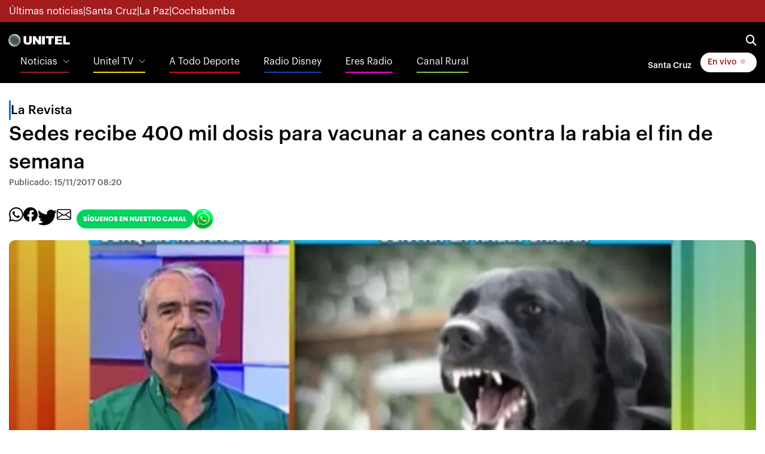

--- FILE ---
content_type: text/html; charset=utf-8
request_url: https://www.google.com/recaptcha/api2/aframe
body_size: 150
content:
<!DOCTYPE HTML><html><head><meta http-equiv="content-type" content="text/html; charset=UTF-8"></head><body><script nonce="kHNnx4iHbCPKoUC6vmeQyg">/** Anti-fraud and anti-abuse applications only. See google.com/recaptcha */ try{var clients={'sodar':'https://pagead2.googlesyndication.com/pagead/sodar?'};window.addEventListener("message",function(a){try{if(a.source===window.parent){var b=JSON.parse(a.data);var c=clients[b['id']];if(c){var d=document.createElement('img');d.src=c+b['params']+'&rc='+(localStorage.getItem("rc::a")?sessionStorage.getItem("rc::b"):"");window.document.body.appendChild(d);sessionStorage.setItem("rc::e",parseInt(sessionStorage.getItem("rc::e")||0)+1);localStorage.setItem("rc::h",'1763364947002');}}}catch(b){}});window.parent.postMessage("_grecaptcha_ready", "*");}catch(b){}</script></body></html>

--- FILE ---
content_type: text/css;charset=UTF-8
request_url: https://estaticos-noticias.unitel.bo/base-portlet/webrsrc/theme/a00c17357465b598b5d4cd074f1f4dc0.css
body_size: 103953
content:
html{font-size:14px;}body{font-weight:400;font-size:1rem;font-family:"Open Sans",Helvetica,Arial,sans-serif;line-height:1.6;color:#555;-webkit-font-smoothing:antialiased;-moz-osx-font-smoothing:grayscale;-moz-font-feature-settings:"liga","kern";text-rendering:optimizelegibility;background-color:#fff;}a{color:#72c02c;outline:none;}a:focus,a:hover{color:#66ab27;}.nav-link{color:#555;}.nav-link:focus,.nav-link:hover{color:#555;}figure{margin-bottom:0;}.h1,.h2,.h3,.h4,.h5,.h6,.h7,h1,h2,h3,h4,h5,h6{line-height:1.4;}.h7{font-size:.75rem;}.display-5{font-size:3rem;font-weight:300;line-height:1.1;}::-moz-selection{color:#fff;background-color:#72c02c;}::selection{color:#fff;background-color:#72c02c;}.g-bg-primary ::-moz-selection{color:#72c02c;background-color:#fff;}.g-bg-primary ::selection{color:#72c02c;background-color:#fff;}@charset "UTF-8";.u-alert-close--light{font-weight:300;color:#000;opacity:.7;text-shadow:none;-webkit-transition:color .3s;-o-transition:color .3s;transition:color .3s;font-size:18px;cursor:pointer;}.u-alert-close--light:hover{opacity:1;}.u-alert-close--light:focus,.u-alert-close--light:active:focus{outline:0 none;-webkit-box-shadow:none;box-shadow:none;}.u-alert-list{margin-left:-20px;}.alert__icon{margin-left:20px;}.alert__icon-list{font-size:12px;line-height:1.5;}.u-arrow-v1::before{display:inline-block;position:relative;top:50%;left:50%;vertical-align:top;-webkit-transform:translateX(-50%) translateY(-50%);-ms-transform:translateX(-50%) translateY(-50%);transform:translateX(-50%) translateY(-50%);}.u-arrow-v1[class*="abs"]::before{position:absolute;}.u-arrow-custom-v1 .u-arrow-icon{display:block;}.u-arrow-custom-v1 .u-arrow-text{position:absolute;top:50%;-webkit-transition:-webkit-transform .3s;transition:-webkit-transform .3s;-o-transition:transform .3s;transition:transform .3s;transition:transform .3s,-webkit-transform .3s;}.u-arrow-custom-v1.js-prev .u-arrow-text{-webkit-transform:translateY(-50%) translateX(-100%);-ms-transform:translateY(-50%) translateX(-100%);transform:translateY(-50%) translateX(-100%);}.u-arrow-custom-v1.js-next .u-arrow-text{-webkit-transform:translateY(-50%) translateX(100%);-ms-transform:translateY(-50%) translateX(100%);transform:translateY(-50%) translateX(100%);}.u-arrow-custom-v1:hover .u-arrow-text{-webkit-transform:translateY(-50%) translateX(0);-ms-transform:translateY(-50%) translateX(0);transform:translateY(-50%) translateX(0);}.u-arrow-custom-v2{overflow:hidden;-webkit-transition:background-color .3s;-o-transition:background-color .3s;transition:background-color .3s;}.u-arrow-custom-v2 .u-arrow-icon{-webkit-transition:-webkit-transform .3s;transition:-webkit-transform .3s;-o-transition:transform .3s;transition:transform .3s;transition:transform .3s,-webkit-transform .3s;}.u-arrow-custom-v2 .u-arrow-img{width:100%;height:100%;opacity:0;-webkit-transition:opacity .3s,-webkit-transform .3s;transition:opacity .3s,-webkit-transform .3s;-o-transition:opacity .3s,transform .3s;transition:opacity .3s,transform .3s;transition:opacity .3s,transform .3s,-webkit-transform .3s;}.u-arrow-custom-v2.js-prev .u-arrow-icon{-webkit-transform:translateY(-50%) translateX(10px);-ms-transform:translateY(-50%) translateX(10px);transform:translateY(-50%) translateX(10px);}.u-arrow-custom-v2.js-prev .u-arrow-img{-webkit-transform:translateX(100%);-ms-transform:translateX(100%);transform:translateX(100%);}.u-arrow-custom-v2.js-next .u-arrow-icon{-webkit-transform:translateY(-50%) translateX(-10px);-ms-transform:translateY(-50%) translateX(-10px);transform:translateY(-50%) translateX(-10px);}.u-arrow-custom-v2.js-next .u-arrow-img{-webkit-transform:translateX(-100%);-ms-transform:translateX(-100%);transform:translateX(-100%);}.u-arrow-custom-v2:hover .u-arrow-icon{-webkit-transform:translateY(-50%) translateX(0);-ms-transform:translateY(-50%) translateX(0);transform:translateY(-50%) translateX(0);}.u-arrow-custom-v2:hover .u-arrow-img{opacity:.6;-webkit-transform:translateX(0);-ms-transform:translateX(0);transform:translateX(0);}.u-arrow-custom-v3 .u-arrow-helper{content:"";opacity:0;-webkit-transition:opacity .3s,-webkit-transform .3s;transition:opacity .3s,-webkit-transform .3s;-o-transition:transform .3s,opacity .3s;transition:transform .3s,opacity .3s;transition:transform .3s,opacity .3s,-webkit-transform .3s;-webkit-transform:scale(0.9);-ms-transform:scale(0.9);transform:scale(0.9);}.u-arrow-custom-v3 .u-arrow-icon{display:block;}.u-arrow-custom-v3 .u-arrow-icon-before,.u-arrow-custom-v3 .u-arrow-icon-after{position:absolute;left:25%;-webkit-transition:background-color .3s,-webkit-transform .3s;transition:background-color .3s,-webkit-transform .3s;-o-transition:transform .3s,background-color .3s;transition:transform .3s,background-color .3s;transition:transform .3s,background-color .3s,-webkit-transform .3s;-webkit-backface-visibility:hidden;backface-visibility:hidden;}.u-arrow-custom-v3 .u-arrow-icon-before{-webkit-transform:translateX(-50%) rotate(30deg);-ms-transform:translateX(-50%) rotate(30deg);transform:translateX(-50%) rotate(30deg);-webkit-transform-origin:0 100%;-ms-transform-origin:0 100%;transform-origin:0 100%;}.u-arrow-custom-v3 .u-arrow-icon-after{top:50%;-webkit-transform:translateX(-50%) rotate(-30deg);-ms-transform:translateX(-50%) rotate(-30deg);transform:translateX(-50%) rotate(-30deg);-webkit-transform-origin:0;-ms-transform-origin:0;transform-origin:0;}.u-arrow-custom-v3.js-next .u-arrow-icon{-webkit-transform:rotate(180deg);-ms-transform:rotate(180deg);transform:rotate(180deg);}.u-arrow-custom-v3:hover .u-arrow-helper{background-color:#fff;opacity:1;-webkit-transform:scale(1);-ms-transform:scale(1);transform:scale(1);}.u-arrow-custom-v3:hover .u-arrow-icon-before,.u-arrow-custom-v3:hover .u-arrow-icon-after{background-color:#72c02c;}.u-arrow-custom-v3:hover .u-arrow-icon-before{-webkit-transform:translateX(-50%) rotate(45deg);-ms-transform:translateX(-50%) rotate(45deg);transform:translateX(-50%) rotate(45deg);}.u-arrow-custom-v3:hover .u-arrow-icon-after{-webkit-transform:translateX(-50%) rotate(-45deg);-ms-transform:translateX(-50%) rotate(-45deg);transform:translateX(-50%) rotate(-45deg);}.u-arrow-custom-v4{width:62px;height:62px;-webkit-transition:width .3s,background-color .3s;-o-transition:width .3s,background-color .3s;transition:width .3s,background-color .3s;}.u-arrow-custom-v4 h4{opacity:0;-webkit-transition:opacity .3s,-webkit-transform .3s;transition:opacity .3s,-webkit-transform .3s;-o-transition:opacity .3s,transform .3s;transition:opacity .3s,transform .3s;transition:opacity .3s,transform .3s,-webkit-transform .3s;}.u-arrow-custom-v4.js-prev h4{-webkit-transform:translateX(100%);-ms-transform:translateX(100%);transform:translateX(100%);}.u-arrow-custom-v4.js-next h4{-webkit-transform:translateX(-100%);-ms-transform:translateX(-100%);transform:translateX(-100%);}.u-arrow-custom-v4:hover{width:200px;}.u-arrow-custom-v4:hover .u-arrow-icon{color:#72c02c;}.u-arrow-custom-v4:hover h4{opacity:1;-webkit-transition-delay:.1s;-o-transition-delay:.1s;transition-delay:.1s;-webkit-transform:translateX(0);-ms-transform:translateX(0);transform:translateX(0);}.u-arrow-custom-v5 .u-arrow-icon::before{-webkit-transition:-webkit-transform .3s .3s;transition:-webkit-transform .3s .3s;-o-transition:transform .3s .3s;transition:transform .3s .3s;transition:transform .3s .3s,-webkit-transform .3s .3s;}.u-arrow-custom-v5 .u-arrow-text{-webkit-transition:-webkit-transform .3s .3s;transition:-webkit-transform .3s .3s;-o-transition:transform .3s .3s;transition:transform .3s .3s;transition:transform .3s .3s,-webkit-transform .3s .3s;-webkit-perspective:1000px;perspective:1000px;}.u-arrow-custom-v5 .u-arrow-title{position:absolute;top:100%;width:100%;height:30%;-webkit-transition:-webkit-transform .3s;transition:-webkit-transform .3s;-o-transition:transform .3s;transition:transform .3s;transition:transform .3s,-webkit-transform .3s;-webkit-backface-visibility:hidden;backface-visibility:hidden;-webkit-transform-origin:50% 0;-ms-transform-origin:50% 0;transform-origin:50% 0;-webkit-transform:rotateX(-90deg);transform:rotateX(-90deg);margin:0;}.u-arrow-custom-v5 .u-arrow-img{position:absolute;top:0;left:0;width:100%;height:100%;}.u-arrow-custom-v5.js-prev .u-arrow-text{-webkit-transform:translateX(-100%);-ms-transform:translateX(-100%);transform:translateX(-100%);}.u-arrow-custom-v5.js-next .u-arrow-text{-webkit-transform:translateX(100%);-ms-transform:translateX(100%);transform:translateX(100%);}.u-arrow-custom-v5:hover .u-arrow-text{-webkit-transform:translateX(0);-ms-transform:translateX(0);transform:translateX(0);}.u-arrow-custom-v5:hover .u-arrow-title{-webkit-transition-delay:.6s;-o-transition-delay:.6s;transition-delay:.6s;-webkit-transform:rotateX(0deg);transform:rotateX(0deg);}.u-arrow-custom-v5:hover .u-arrow-icon::before{-webkit-transition-delay:0s;-o-transition-delay:0s;transition-delay:0s;}.u-arrow-custom-v5:hover.js-prev .u-arrow-icon::before{-webkit-transform:translateX(-100%);-ms-transform:translateX(-100%);transform:translateX(-100%);}.u-arrow-custom-v5:hover.js-next .u-arrow-icon::before{-webkit-transform:translateX(100%);-ms-transform:translateX(100%);transform:translateX(100%);}.u-arrow-custom-v6{overflow:hidden;width:40px;-webkit-transition:width .4s,background-color .4s,z-index .4s;-o-transition:width .4s,background-color .4s,z-index .4s;transition:width .4s,background-color .4s,z-index .4s;-webkit-transition-timing-function:cubic-bezier(0.7,0,0.3,1);-o-transition-timing-function:cubic-bezier(0.7,0,0.3,1);transition-timing-function:cubic-bezier(0.7,0,0.3,1);}.u-arrow-custom-v6 .u-arrow-text{width:400px;}.u-arrow-custom-v6:hover{width:400px;z-index:11;}.u-arrow-custom-v7{-webkit-perspective:1000px;perspective:1000px;}.u-arrow-custom-v7 .u-arrow-icon::before{position:absolute;top:50%;left:50%;-webkit-transform:translateX(-50%) translateY(-50%);-ms-transform:translateX(-50%) translateY(-50%);transform:translateX(-50%) translateY(-50%);}.u-arrow-custom-v7 .u-arrow-img{-webkit-backface-visibility:hidden;backface-visibility:hidden;-webkit-transition:-webkit-transform .3s;transition:-webkit-transform .3s;-o-transition:transform .3s;transition:transform .3s;transition:transform .3s,-webkit-transform .3s;}.u-arrow-custom-v7.js-prev{-webkit-perspective-origin:100% 50%;perspective-origin:100% 50%;}.u-arrow-custom-v7.js-prev .u-arrow-img{-webkit-transform-origin:0 50%;-ms-transform-origin:0 50%;transform-origin:0 50%;-webkit-transform:rotateY(90deg);transform:rotateY(90deg);}.u-arrow-custom-v7.js-next{-webkit-perspective-origin:0 50%;perspective-origin:0 50%;}.u-arrow-custom-v7.js-next .u-arrow-img{-webkit-transform-origin:100% 50%;-ms-transform-origin:100% 50%;transform-origin:100% 50%;-webkit-transform:rotateY(-90deg);transform:rotateY(-90deg);}.u-arrow-custom-v7:hover .u-arrow-icon{color:#72c02c;}.u-arrow-custom-v7:hover .u-arrow-img{-webkit-transform:rotateY(0deg);transform:rotateY(0deg);}.u-arrow-custom-v8{-webkit-perspective:1000px;perspective:1000px;}.u-arrow-custom-v8 .u-arrow-icon::before{position:absolute;top:50%;left:50%;-webkit-transform:translateX(-50%) translateY(-50%);-ms-transform:translateX(-50%) translateY(-50%);transform:translateX(-50%) translateY(-50%);}.u-arrow-custom-v8 .u-arrow-title,.u-arrow-custom-v8 .u-arrow-img{-webkit-backface-visibility:hidden;backface-visibility:hidden;}.u-arrow-custom-v8 .u-arrow-title{-webkit-transition:-webkit-transform .3s;transition:-webkit-transform .3s;-o-transition:transform .3s;transition:transform .3s;transition:transform .3s,-webkit-transform .3s;}.u-arrow-custom-v8 .u-arrow-text{-webkit-transition:-webkit-transform .3s .3s;transition:-webkit-transform .3s .3s;-o-transition:transform .3s .3s;transition:transform .3s .3s;transition:transform .3s .3s,-webkit-transform .3s .3s;-webkit-transform-style:preserve-3d;transform-style:preserve-3d;}.u-arrow-custom-v8.js-prev{-webkit-perspective-origin:100% 50%;perspective-origin:100% 50%;}.u-arrow-custom-v8.js-prev .u-arrow-text,.u-arrow-custom-v8.js-prev .u-arrow-title{-webkit-transform-origin:0 50%;-ms-transform-origin:0 50%;transform-origin:0 50%;-webkit-transform:rotateY(90deg);transform:rotateY(90deg);}.u-arrow-custom-v8.js-next{-webkit-perspective-origin:0 50%;perspective-origin:0 50%;}.u-arrow-custom-v8.js-next .u-arrow-text,.u-arrow-custom-v8.js-next .u-arrow-title{-webkit-transform-origin:100% 50%;-ms-transform-origin:100% 50%;transform-origin:100% 50%;-webkit-transform:rotateY(-90deg);transform:rotateY(-90deg);}.u-arrow-custom-v8:hover .u-arrow-icon{color:#72c02c;-webkit-transition-delay:0s;-o-transition-delay:0s;transition-delay:0s;}.u-arrow-custom-v8:hover .u-arrow-icon::before{-webkit-transition-delay:0s;-o-transition-delay:0s;transition-delay:0s;}.u-arrow-custom-v8:hover .u-arrow-text,.u-arrow-custom-v8:hover .u-arrow-title{-webkit-transform:rotateY(0deg);transform:rotateY(0deg);}.u-arrow-custom-v8:hover .u-arrow-text{-webkit-transition-delay:0s;-o-transition-delay:0s;transition-delay:0s;}.u-arrow-custom-v8:hover .u-arrow-title{-webkit-transition-delay:.3s;-o-transition-delay:.3s;transition-delay:.3s;}.u-arrow-custom-v9{width:60px;}.u-arrow-custom-v9 .u-arrow-icon::after{content:"";position:absolute;top:50%;width:20px;height:1px;background:#fff;-webkit-transition:width .3s .2s;-o-transition:width .3s .2s;transition:width .3s .2s;-webkit-backface-visibility:hidden;backface-visibility:hidden;}.u-arrow-custom-v9 .u-arrow-text::after{content:attr(data-title);position:absolute;top:100%;left:0;width:100%;color:#fff;text-transform:uppercase;opacity:0;-webkit-transition:opacity .3s,-webkit-transform .3s;transition:opacity .3s,-webkit-transform .3s;-o-transition:transform .3s,opacity .3s;transition:transform .3s,opacity .3s;transition:transform .3s,opacity .3s,-webkit-transform .3s;margin:20px 5px 0;}.u-arrow-custom-v9 .u-arrow-img{opacity:0;-webkit-box-shadow:0 1px 0 #fff,0 -1px 0 #fff;box-shadow:0 1px 0 #fff,0 -1px 0 #fff;-webkit-transition:opacity .3s,-webkit-transform .3s;transition:opacity .3s,-webkit-transform .3s;-o-transition:transform .3s,opacity .3s;transition:transform .3s,opacity .3s;transition:transform .3s,opacity .3s,-webkit-transform .3s;-webkit-transform:scale(0.3);-ms-transform:scale(0.3);transform:scale(0.3);}.u-arrow-custom-v9.js-prev .u-arrow-icon::after{left:calc(100% - 25px);}.u-arrow-custom-v9.js-next .u-arrow-icon::after{right:calc(100% - 25px);}.u-arrow-custom-v9.js-next .u-arrow-text::after{text-align:right;}.u-arrow-custom-v9:hover{width:200px;}.u-arrow-custom-v9:hover .u-arrow-icon::after{width:200px;-webkit-transition-delay:0s;-o-transition-delay:0s;transition-delay:0s;}.u-arrow-custom-v9:hover .u-arrow-text{pointer-events:auto;}.u-arrow-custom-v9:hover .u-arrow-text::after{opacity:1;-webkit-transition-delay:.2s;-o-transition-delay:.2s;transition-delay:.2s;-webkit-transform:translateY(0);-ms-transform:translateY(0);transform:translateY(0);}.u-arrow-custom-v9:hover .u-arrow-img{opacity:1;-webkit-transform:scale(1);-ms-transform:scale(1);transform:scale(1);}.u-arrow-custom-v9:hover .u-arrow-img:first-child{-webkit-transition-delay:.3s;-o-transition-delay:.3s;transition-delay:.3s;}.u-arrow-custom-v9:hover .u-arrow-img:nth-child(2){-webkit-transition-delay:.35s;-o-transition-delay:.35s;transition-delay:.35s;}.u-arrow-custom-v9:hover .u-arrow-img:nth-child(3){-webkit-transition-delay:.4s;-o-transition-delay:.4s;transition-delay:.4s;}.u-arrow-custom-v10 .u-arrow-text{opacity:0;overflow:hidden;-webkit-transform:scale(0.7);-ms-transform:scale(0.7);transform:scale(0.7);-webkit-transition:opacity .3s,background-color .1s 0s,-webkit-transform .3s;transition:opacity .3s,background-color .1s 0s,-webkit-transform .3s;-o-transition:transform .3s,opacity .3s,background-color .1s 0s;transition:transform .3s,opacity .3s,background-color .1s 0s;transition:transform .3s,opacity .3s,background-color .1s 0s,-webkit-transform .3s;}.u-arrow-custom-v10 .u-arrow-img{-webkit-transition:-webkit-transform .3s;transition:-webkit-transform .3s;-o-transition:transform .3s;transition:transform .3s;transition:transform .3s,-webkit-transform .3s;}.u-arrow-custom-v10.js-prev .u-arrow-img{-webkit-transform:translateX(-100%);-ms-transform:translateX(-100%);transform:translateX(-100%);}.u-arrow-custom-v10.js-next .u-arrow-img{-webkit-transform:translateX(100%);-ms-transform:translateX(100%);transform:translateX(100%);}.u-arrow-custom-v10:hover .u-arrow-text{opacity:1;background-color:transparent;-webkit-transform:scale(1);-ms-transform:scale(1);transform:scale(1);-webkit-transition:opacity .3s,background-color .1s .2s,-webkit-transform .3s;transition:opacity .3s,background-color .1s .2s,-webkit-transform .3s;-o-transition:transform .3s,opacity .3s,background-color .1s .2s;transition:transform .3s,opacity .3s,background-color .1s .2s;transition:transform .3s,opacity .3s,background-color .1s .2s,-webkit-transform .3s;}.u-arrow-custom-v10:hover .u-arrow-img{-webkit-transform:translateX(0);-ms-transform:translateX(0);transform:translateX(0);}.u-arrow-custom-v11 .u-arrow-icon{border-width:0;-webkit-transition:border-width .3s .15s;-o-transition:border-width .3s .15s;transition:border-width .3s .15s;}.u-arrow-custom-v11 .u-arrow-text{opacity:0;-webkit-transition:opacity .3s,-webkit-transform .3s;transition:opacity .3s,-webkit-transform .3s;-o-transition:transform .3s,opacity .3s;transition:transform .3s,opacity .3s;transition:transform .3s,opacity .3s,-webkit-transform .3s;}.u-arrow-custom-v11.js-prev .u-arrow-text{-webkit-transform:translateY(-50%) translateX(-100%) scale(0.75);-ms-transform:translateY(-50%) translateX(-100%) scale(0.75);transform:translateY(-50%) translateX(-100%) scale(0.75);}.u-arrow-custom-v11.js-next .u-arrow-text{-webkit-transform:translateY(-50%) translateX(100%) scale(0.75);-ms-transform:translateY(-50%) translateX(100%) scale(0.75);transform:translateY(-50%) translateX(100%) scale(0.75);}.u-arrow-custom-v11:hover .u-arrow-icon{border-top-width:40px;border-bottom-width:40px;-webkit-transition-delay:0s;-o-transition-delay:0s;transition-delay:0s;}.u-arrow-custom-v11:hover .u-arrow-text{opacity:1;-webkit-transition-delay:.3s;-o-transition-delay:.3s;transition-delay:.3s;-webkit-transform:translateY(-50%) translateX(0) scale(1);-ms-transform:translateY(-50%) translateX(0) scale(1);transform:translateY(-50%) translateX(0) scale(1);}.u-arrow-custom-v12 .u-arrow-icon{position:relative;top:50%;-webkit-transform:translateY(-50%);-ms-transform:translateY(-50%);transform:translateY(-50%);}.u-arrow-custom-v12 .u-arrow-icon::before{position:absolute;top:50%;left:50%;-webkit-transform:translateX(-50%) translateY(-50%);-ms-transform:translateX(-50%) translateY(-50%);transform:translateX(-50%) translateY(-50%);}.u-arrow-custom-v12 .u-arrow-text{overflow:hidden;-webkit-transition:-webkit-transform .3s;transition:-webkit-transform .3s;-o-transition:transform .3s;transition:transform .3s;transition:transform .3s,-webkit-transform .3s;-webkit-backface-visibility:hidden;backface-visibility:hidden;-webkit-transform:scale(0.6);-ms-transform:scale(0.6);transform:scale(0.6);}.u-arrow-custom-v12 .u-arrow-img{opacity:0;-webkit-backface-visibility:hidden;backface-visibility:hidden;-webkit-transition:opacity .3s,-webkit-transform .3s;transition:opacity .3s,-webkit-transform .3s;-o-transition:opacity .3s,transform .3s;transition:opacity .3s,transform .3s;transition:opacity .3s,transform .3s,-webkit-transform .3s;}.u-arrow-custom-v12:hover .u-arrow-img{opacity:.8;}.u-arrow-custom-v12.js-prev .u-arrow-img{-webkit-transform:translateX(-50%) translateY(-50%) rotate(45deg) scale(2);-ms-transform:translateX(-50%) translateY(-50%) rotate(45deg) scale(2);transform:translateX(-50%) translateY(-50%) rotate(45deg) scale(2);}.u-arrow-custom-v12.js-prev:hover .u-arrow-text{-webkit-transform:scale(1) rotate(-45deg);-ms-transform:scale(1) rotate(-45deg);transform:scale(1) rotate(-45deg);}.u-arrow-custom-v12.js-prev:hover .u-arrow-img{-webkit-transform:translateX(-50%) translateY(-50%) rotate(45deg) scale(1);-ms-transform:translateX(-50%) translateY(-50%) rotate(45deg) scale(1);transform:translateX(-50%) translateY(-50%) rotate(45deg) scale(1);}.u-arrow-custom-v12.js-next .u-arrow-img{-webkit-transform:translateX(-50%) translateY(-50%) rotate(-45deg) scale(2);-ms-transform:translateX(-50%) translateY(-50%) rotate(-45deg) scale(2);transform:translateX(-50%) translateY(-50%) rotate(-45deg) scale(2);}.u-arrow-custom-v12.js-next:hover .u-arrow-text{-webkit-transform:scale(1) rotate(45deg);-ms-transform:scale(1) rotate(45deg);transform:scale(1) rotate(45deg);}.u-arrow-custom-v12.js-next:hover .u-arrow-img{-webkit-transform:translateX(-50%) translateY(-50%) rotate(-45deg) scale(1);-ms-transform:translateX(-50%) translateY(-50%) rotate(-45deg) scale(1);transform:translateX(-50%) translateY(-50%) rotate(-45deg) scale(1);}.u-arrow-custom-v13 .u-arrow-icon{overflow:hidden;-webkit-backface-visibility:hidden;backface-visibility:hidden;}.u-arrow-custom-v13 .u-arrow-icon::before{position:relative;z-index:2;}.u-arrow-custom-v13 .u-arrow-icon::after{content:"";position:absolute;top:0;left:0;width:100%;height:110%;background:#fff;-webkit-backface-visibility:hidden;backface-visibility:hidden;-webkit-transition:-webkit-transform .3s .3s;transition:-webkit-transform .3s .3s;-o-transition:transform .3s .3s;transition:transform .3s .3s;transition:transform .3s .3s,-webkit-transform .3s .3s;}.u-arrow-custom-v13 .u-arrow-text{-webkit-transition:-webkit-transform .3s;transition:-webkit-transform .3s;-o-transition:transform .3s;transition:transform .3s;transition:transform .3s,-webkit-transform .3s;}.u-arrow-custom-v13.js-prev .u-arrow-icon::after{-webkit-transform:translateX(-100%);-ms-transform:translateX(-100%);transform:translateX(-100%);}.u-arrow-custom-v13.js-prev .u-arrow-text{-webkit-transform:translateX(-100%);-ms-transform:translateX(-100%);transform:translateX(-100%);}.u-arrow-custom-v13.js-next .u-arrow-icon::after{-webkit-transform:translateX(100%);-ms-transform:translateX(100%);transform:translateX(100%);}.u-arrow-custom-v13.js-next .u-arrow-text{-webkit-transform:translateX(100%);-ms-transform:translateX(100%);transform:translateX(100%);}.u-arrow-custom-v13:hover .u-arrow-icon::after{-webkit-transform:translateX(0);-ms-transform:translateX(0);transform:translateX(0);-webkit-transition-delay:0s;-o-transition-delay:0s;transition-delay:0s;}.u-arrow-custom-v13:hover .u-arrow-text{-webkit-transition-delay:.3s;-o-transition-delay:.3s;transition-delay:.3s;-webkit-transform:translateX(0);-ms-transform:translateX(0);transform:translateX(0);}.u-arrow-custom-v14::before,.u-arrow-custom-v14::after,.u-arrow-custom-v14 .u-arrow-icon::before,.u-arrow-custom-v14 .u-arrow-icon::after{content:"";position:absolute;left:50%;width:3px;height:50%;background:#72c02c;-webkit-transition:-webkit-transform .3s;transition:-webkit-transform .3s;-o-transition:transform .3s;transition:transform .3s;transition:transform .3s,-webkit-transform .3s;-webkit-backface-visibility:hidden;backface-visibility:hidden;}.u-arrow-custom-v14::before,.u-arrow-custom-v14 .u-arrow-icon::before{top:50%;-webkit-transform:translateX(-50%) rotate(-135deg);-ms-transform:translateX(-50%) rotate(-135deg);transform:translateX(-50%) rotate(-135deg);-webkit-transform-origin:50% 0;-ms-transform-origin:50% 0;transform-origin:50% 0;}.u-arrow-custom-v14::after,.u-arrow-custom-v14 .u-arrow-icon::after{top:50%;-webkit-transform:translateX(-50%) rotate(-45deg);-ms-transform:translateX(-50%) rotate(-45deg);transform:translateX(-50%) rotate(-45deg);-webkit-transform-origin:0;-ms-transform-origin:0;transform-origin:0;}.u-arrow-custom-v14 .u-arrow-icon::before,.u-arrow-custom-v14 .u-arrow-icon::after{z-index:2;height:0;background:#fff;-webkit-transition:height .3s,-webkit-transform .3s;transition:height .3s,-webkit-transform .3s;-o-transition:height .3s,transform .3s;transition:height .3s,transform .3s;transition:height .3s,transform .3s,-webkit-transform .3s;}.u-arrow-custom-v14 .u-arrow-title{position:absolute;top:50%;opacity:0;-webkit-transition:opacity .3s,-webkit-transform .3s;transition:opacity .3s,-webkit-transform .3s;-o-transition:transform .3s,opacity .3s;transition:transform .3s,opacity .3s;transition:transform .3s,opacity .3s,-webkit-transform .3s;margin:0;}.u-arrow-custom-v14.js-prev .u-arrow-title{left:100%;-webkit-transform:translateY(-50%) translateX(-50%);-ms-transform:translateY(-50%) translateX(-50%);transform:translateY(-50%) translateX(-50%);}.u-arrow-custom-v14.js-next::before,.u-arrow-custom-v14.js-next .u-arrow-icon::before{-webkit-transform:translateX(-50%) rotate(135deg);-ms-transform:translateX(-50%) rotate(135deg);transform:translateX(-50%) rotate(135deg);-webkit-transform-origin:50% 0;-ms-transform-origin:50% 0;transform-origin:50% 0;}.u-arrow-custom-v14.js-next::after,.u-arrow-custom-v14.js-next .u-arrow-icon::after{-webkit-transform:translateX(-50%) rotate(45deg);-ms-transform:translateX(-50%) rotate(45deg);transform:translateX(-50%) rotate(45deg);-webkit-transform-origin:100% 0;-ms-transform-origin:100% 0;transform-origin:100% 0;}.u-arrow-custom-v14.js-next .u-arrow-title{right:100%;text-align:right;-webkit-transform:translateY(-50%) translateX(50%);-ms-transform:translateY(-50%) translateX(50%);transform:translateY(-50%) translateX(50%);}.u-arrow-custom-v14:hover::before,.u-arrow-custom-v14:hover .u-arrow-icon::before{-webkit-transform:translateX(-50%) rotate(-125deg);-ms-transform:translateX(-50%) rotate(-125deg);transform:translateX(-50%) rotate(-125deg);}.u-arrow-custom-v14:hover::after,.u-arrow-custom-v14:hover .u-arrow-icon::after{-webkit-transform:translateX(-50%) rotate(-55deg);-ms-transform:translateX(-50%) rotate(-55deg);transform:translateX(-50%) rotate(-55deg);}.u-arrow-custom-v14:hover .u-arrow-icon::before,.u-arrow-custom-v14:hover .u-arrow-icon::after{height:50%;}.u-arrow-custom-v14:hover .u-arrow-title{opacity:1;-webkit-transform:translateY(-50%) translateX(0);-ms-transform:translateY(-50%) translateX(0);transform:translateY(-50%) translateX(0);}.u-arrow-custom-v14:hover.js-next::before,.u-arrow-custom-v14:hover.js-next .u-arrow-icon::before{-webkit-transform:translateX(-50%) rotate(125deg);-ms-transform:translateX(-50%) rotate(125deg);transform:translateX(-50%) rotate(125deg);}.u-arrow-custom-v14:hover.js-next::after,.u-arrow-custom-v14:hover.js-next .u-arrow-icon::after{-webkit-transform:translateX(-50%) rotate(55deg);-ms-transform:translateX(-50%) rotate(55deg);transform:translateX(-50%) rotate(55deg);}[class*="u-badge"]{position:absolute;display:inline-block;text-align:center;font-size:.92857rem;color:#555;z-index:3;}[class*="u-badge"]:not([class*="--top-left"]):not([class*="--bottom-left"]):not([class*="--bottom-right"]){top:0;right:0;-webkit-transform:translate(50%,-50%);-ms-transform:translate(50%,-50%);transform:translate(50%,-50%);}.u-badge--top-left{top:0;left:0;-webkit-transform:translate(-50%,-50%);-ms-transform:translate(-50%,-50%);transform:translate(-50%,-50%);}.u-badge--bottom-left{bottom:0;left:0;-webkit-transform:translate(-50%,50%);-ms-transform:translate(-50%,50%);transform:translate(-50%,50%);}.u-badge--bottom-right{bottom:0;right:0;-webkit-transform:translate(50%,50%);-ms-transform:translate(50%,50%);transform:translate(50%,50%);}[class*="u-badge-v1"]{background-color:#ddd;-webkit-box-sizing:content-box;box-sizing:content-box;}.u-badge-v1{min-width:1.28571rem;min-height:1.28571rem;line-height:1.28571rem;padding:.21429rem;}.u-badge-v1.g-brd-around{line-height:1.14286rem;}.u-badge-v1--xs{min-width:1rem;min-height:1rem;line-height:1rem;font-size:.71429rem;padding:.14286rem;}.u-badge-v1--xs.g-brd-around{line-height:.85714rem;}.u-badge-v1--sm{min-width:1.14286rem;min-height:1.14286rem;line-height:1.14286rem;font-size:.78571rem;padding:.14286rem;}.u-badge-v1--sm.g-brd-around{line-height:1rem;}.u-badge-v1--md{min-width:1.28571rem;min-height:1.28571rem;line-height:1.28571rem;font-size:.92857rem;padding:.21429rem;}.u-badge-v1--md.g-brd-around{line-height:1.14286rem;}.u-badge-v1--lg{min-width:1.42857rem;min-height:1.42857rem;line-height:1.42857rem;font-size:1.07143rem;padding:.21429rem;}.u-badge-v1--lg.g-brd-around{line-height:1.28571rem;}.u-badge-v1--xl{min-width:1.85714rem;min-height:1.85714rem;line-height:1.85714rem;font-size:1.21429rem;padding:.21429rem;}.u-badge-v1--xl.g-brd-around{line-height:1.71429rem;}[class*="u-badge-v2"]{background-color:#72c02c;border-radius:50%;}.u-badge-v2{width:14px;height:14px;}.u-badge-v2--xs{width:8px;height:8px;}.u-badge-v2--sm{width:12px;height:12px;}.u-badge-v2--md{width:14px;height:14px;}.u-badge-v2--lg{width:16px;height:16px;}.u-badge-v2--xl{width:18px;height:18px;}[class*="u-badge-v3"]{line-height:1;color:#fff;text-shadow:0 1px 1px #555,0 -1px 1px #555,1px 0 1px #555,-1px 0 1px #555;}.u-badge-v3{font-size:1rem;}.u-badge-v3--xs{font-size:.71429rem;}.u-badge-v3--sm{font-size:.85714rem;}.u-badge-v3--md{font-size:1rem;}.u-badge-v3--lg{font-size:1.14286rem;}.u-badge-v3--xl{font-size:1.14286rem;}hr{margin-top:2rem;margin-bottom:2rem;}.u-divider-solid{border-top-style:solid;}.u-divider-dotted{border-top-style:dotted;}.u-divider-dashed{border-top-style:dashed;}.u-divider-db-solid{height:5px;border-top:1px solid transparent;border-bottom:1px solid transparent;}.u-divider-db-dashed{height:5px;border-top:1px dashed transparent;border-bottom:1px dashed transparent;}.u-divider-db-dotted{height:5px;border-top:1px dotted transparent;border-bottom:1px dotted transparent;}.u-divider-linear-gradient{height:1px;border:none;}.u-divider-linear-gradient--gray-light-v2{background-image:-webkit-gradient(linear,left top,right top,from(transparent),color-stop(#ccc),to(transparent));background-image:-webkit-linear-gradient(left,transparent,#ccc,transparent);background-image:-o-linear-gradient(left,transparent,#ccc,transparent);background-image:linear-gradient(to right,transparent,#ccc,transparent);}.u-divider-linear-gradient--gray-light-v3{background-image:-webkit-gradient(linear,left top,right top,from(transparent),color-stop(#ddd),to(transparent));background-image:-webkit-linear-gradient(left,transparent,#ddd,transparent);background-image:-o-linear-gradient(left,transparent,#ddd,transparent);background-image:linear-gradient(to right,transparent,#ddd,transparent);}.u-divider{position:relative;border-top-width:1px;}.u-divider__icon{position:absolute;top:-1.42857rem;width:2.85714rem;height:2.85714rem;font-size:1.28571rem;line-height:2.85714rem;text-align:center;font-style:normal;}.u-divider__icon--indented{-webkit-box-shadow:0 0 0 15px #fff;box-shadow:0 0 0 15px #fff;}.u-divider-center{text-align:center;}.u-divider-right{text-align:right;}.u-divider-center .u-divider__icon{left:auto;right:auto;margin-left:-1.42857rem;}.u-divider-right .u-divider__icon{left:auto;right:0;}[class*="u-go-to"]{display:none;}.u-go-to-v1{width:3.57143rem;height:3.57143rem;display:block;background-color:rgba(255,255,255,0.7);color:#555;border-radius:50%;-webkit-box-shadow:0 0 20px 0 rgba(0,0,0,0.15);box-shadow:0 0 20px 0 rgba(0,0,0,0.15);-webkit-transition:.3s ease-out;-o-transition:.3s ease-out;transition:.3s ease-out;z-index:11;}.u-go-to-v1 i{position:absolute;top:50%;left:50%;-webkit-transform:translate(-50%,-50%);-ms-transform:translate(-50%,-50%);transform:translate(-50%,-50%);}.u-go-to-v1:hover,.u-go-to-v1:focus:hover{text-decoration:none;color:#fff;background-color:#72c02c;}.u-go-to-v1:focus{text-decoration:none;color:#555;background-color:rgba(255,255,255,0.7);}@media(max-width:576px - 1){.u-go-to-v1{-webkit-transform:scale(0.8,0.8);-ms-transform:scale(0.8,0.8);transform:scale(0.8,0.8);}}[class*="u-go-to"]{display:none;}.u-go-to-v2{display:block;background-color:rgba(0,0,0,0.3);color:#fff;border-radius:3px;-webkit-transition:.3s ease-out;-o-transition:.3s ease-out;transition:.3s ease-out;z-index:11;}.u-go-to-v2 i{width:2.85714rem;height:2.85714rem;display:block;text-align:center;line-height:2.85714rem;}.u-go-to-v2:hover,.u-go-to-v2:focus:hover{text-decoration:none;color:#fff;background-color:#72c02c;}.u-go-to-v2:focus{text-decoration:none;color:#fff;background-color:rgba(0,0,0,0.3);}@media(max-width:576px - 1){.u-go-to-v2{-webkit-transform:scale(0.8,0.8);-ms-transform:scale(0.8,0.8);transform:scale(0.8,0.8);}}[class*="u-go-to"]{display:none;}.u-go-to-v3{padding:5px;display:block;background-color:rgba(255,255,255,0.7);color:#555;border-radius:50%;-webkit-transition:.3s ease-out;-o-transition:.3s ease-out;transition:.3s ease-out;z-index:11;}.u-go-to-v3 i{width:3.57143rem;height:3.57143rem;display:block;text-align:center;border-radius:50%;font-size:1.14286rem;line-height:3.28571rem;border:solid 1px #555;-webkit-transition:.3s ease-out;-o-transition:.3s ease-out;transition:.3s ease-out;}.u-go-to-v3:hover,.u-go-to-v3:focus:hover{text-decoration:none;color:#72c02c;background-color:white;}.u-go-to-v3:hover i,.u-go-to-v3:focus:hover i{border-color:#72c02c;}.u-go-to-v3:focus{text-decoration:none;color:#555;background-color:rgba(255,255,255,0.7);}.u-go-to-v3:focus i{border-color:#555;}@media(max-width:576px - 1){.u-go-to-v3{-webkit-transform:scale(0.8,0.8);-ms-transform:scale(0.8,0.8);transform:scale(0.8,0.8);}}.u-go-to-v4{position:relative;width:22px;height:35px;border:2px solid #72c02c;border-radius:15px;}.u-go-to-v4::before{width:7px;height:7px;background-color:#fff;border-radius:50%;content:" ";position:absolute!important;left:50%!important;-webkit-transform:translateX(-50%);-ms-transform:translateX(-50%);transform:translateX(-50%);-webkit-backface-visibility:hidden;-webkit-animation-duration:2s;animation-duration:2s;-webkit-animation-name:u-go-to-v4;animation-name:u-go-to-v4;-webkit-animation-timing-function:linear;animation-timing-function:linear;-webkit-animation-iteration-count:infinite;animation-iteration-count:infinite;-webkit-animation-direction:alternate;animation-direction:alternate;}@-webkit-keyframes u-go-to-v4{0%{top:20%;bottom:0;}50%{top:50%;bottom:0;}100%{top:20%;bottom:100%;}}@keyframes u-go-to-v4{0%{top:20%;bottom:0;}50%{top:50%;bottom:0;}100%{top:20%;bottom:100%;}}.u-header{position:relative;left:0;right:0;width:100%;font-size:.92857rem;z-index:501;}.u-header [aria-labelledby]{opacity:0;}.u-header [aria-labelledby][role="tabpanel"]{opacity:1;}.u-header [aria-labelledby].u-dropdown--css-animation,.u-header [aria-labelledby].u-dropdown--jquery-slide{opacity:1;}.u-header--abs-top,.u-header--abs-bottom,.u-header--abs-top-2nd-screen{position:absolute;}.u-header--abs-top-2nd-screen{top:100%;bottom:auto;}.u-header--abs-top{top:0;bottom:auto;}.u-header--abs-bottom{top:auto;bottom:0;}.u-header--abs-bottom .dropdown-menu{top:auto;bottom:100%;margin-top:0;margin-bottom:.125rem;}.u-header--sticky-top,.u-header--sticky-bottom{position:fixed;}.u-header--sticky-top{bottom:auto;top:0;}.u-header--sticky-top.u-negative-top{bottom:100%;top:auto;}.u-header--sticky-bottom{top:auto;bottom:0;}.u-header--sticky-bottom .dropdown-menu{top:auto;bottom:100%;margin-top:0;margin-bottom:.125rem;}.u-header--invisible{display:none;}.u-header--moved-up{-webkit-transform:translate3d(0,-100%,0);transform:translate3d(0,-100%,0);}.u-header--moved-up.u-negative-top{-webkit-transform:translate3d(0,100%,0);transform:translate3d(0,100%,0);}.u-header--faded{opacity:0;visibility:hidden;}.u-header--untransitioned{-webkit-transition:none!important;-o-transition:none!important;transition:none!important;}.u-header__section--hidden{position:relative;}.u-header--floating{position:absolute;left:0;right:0;}.u-header--floating.js-header-fix-moment{margin-top:0!important;}.u-header--floating.js-header-fix-moment .navbar{padding-left:0;padding-right:0;}.u-header[data-header-fix-effect]{-webkit-transition:.3s ease;-o-transition:.3s ease;transition:.3s ease;}.u-header-reduced--shift.js-header-change-moment{padding-top:0!important;padding-bottom:0!important;}.u-header.js-header-fix-moment{position:fixed;top:0;bottom:auto;}.u-header__section{position:relative;z-index:1;}.u-header__section:nth-child(1){z-index:5;}.u-header__section:nth-child(2){z-index:4;}.u-header__section:nth-child(3){z-index:3;}.u-header__section:nth-child(4){z-index:2;}.u-header__section:nth-child(5){z-index:1;}.u-header__sections-container{position:relative;z-index:2;}.u-header__logo{position:relative;z-index:1;}.u-header__logo-img{top:0;left:0;}.u-header__logo-img:not(.u-header__logo-img--main){position:absolute;opacity:0;}.dropdown-menu.u-dropdown--reverse-position{left:auto;right:0;}.js-header-change-moment.g-bg-white--shift{background-color:#fff;}.js-header-change-moment.g-bg-light-semi-transparent--shift{background-color:rgba(255,255,255,0.9);}.js-header-change-moment.g-bg-black--shift{background-color:#000;}.js-header-change-moment.g-bg-dark-semi-transparent--shift{background-color:rgba(0,0,0,0.9);}.js-header-change-moment.g-bg-primary--shift{background-color:#72c02c;}.js-header-change-moment.g-bg-primary-semi-transparent--shift{background-color:rgba(114,192,44,0.9);}.u-header__section--light .navbar-brand,.u-header__section--light .navbar-toggler,.u-header__section--light--shift.js-header-change-moment .navbar-brand,.u-header__section--light--shift.js-header-change-moment .navbar-toggler{color:#555;}.u-header__section--light .navbar-brand:focus,.u-header__section--light .navbar-brand:hover,.u-header__section--light .navbar-toggler:focus,.u-header__section--light .navbar-toggler:hover,.u-header__section--light--shift.js-header-change-moment .navbar-brand:focus,.u-header__section--light--shift.js-header-change-moment .navbar-brand:hover,.u-header__section--light--shift.js-header-change-moment .navbar-toggler:focus,.u-header__section--light--shift.js-header-change-moment .navbar-toggler:hover{color:#555;}.u-header__section--light .navbar-nav:not([class*="u-main-nav-v"]) .nav-link,.u-header__section--light--shift.js-header-change-moment .navbar-nav:not([class*="u-main-nav-v"]) .nav-link{color:#555;}.u-header__section--light .navbar-nav:not([class*="u-main-nav-v"]) .nav-link:focus,.u-header__section--light .navbar-nav:not([class*="u-main-nav-v"]) .nav-link:hover,.u-header__section--light--shift.js-header-change-moment .navbar-nav:not([class*="u-main-nav-v"]) .nav-link:focus,.u-header__section--light--shift.js-header-change-moment .navbar-nav:not([class*="u-main-nav-v"]) .nav-link:hover{color:#555;}.u-header__section--light .navbar-nav:not([class*="u-main-nav-v"]) .nav-link.disabled,.u-header__section--light--shift.js-header-change-moment .navbar-nav:not([class*="u-main-nav-v"]) .nav-link.disabled{color:rgba(85,85,85,0.5);}.u-header__section--light .navbar-nav:not([class*="u-main-nav-v"]) .open>.nav-link,.u-header__section--light .navbar-nav:not([class*="u-main-nav-v"]) .active>.nav-link,.u-header__section--light .navbar-nav:not([class*="u-main-nav-v"]) .nav-link.open,.u-header__section--light .navbar-nav:not([class*="u-main-nav-v"]) .nav-link.active,.u-header__section--light--shift.js-header-change-moment .navbar-nav:not([class*="u-main-nav-v"]) .open>.nav-link,.u-header__section--light--shift.js-header-change-moment .navbar-nav:not([class*="u-main-nav-v"]) .active>.nav-link,.u-header__section--light--shift.js-header-change-moment .navbar-nav:not([class*="u-main-nav-v"]) .nav-link.open,.u-header__section--light--shift.js-header-change-moment .navbar-nav:not([class*="u-main-nav-v"]) .nav-link.active{color:#72c02c;}.u-header__section--light .navbar-toggler,.u-header__section--light--shift.js-header-change-moment .navbar-toggler{border-color:rgba(85,85,85,0.3);}.u-header__section--light .navbar-toggler-icon,.u-header__section--light--shift.js-header-change-moment .navbar-toggler-icon{background-image:url("data:image/svg+xml;charset=utf8,%3Csvg viewBox='0 0 32 32' xmlns='http://www.w3.org/2000/svg'%3E%3Cpath stroke='rgba($g-color-main,.5)' stroke-width='2' stroke-linecap='round' stroke-miterlimit='10' d='M4 8h24M4 16h24M4 24h24'/%3E%3C/svg%3E");}.u-header__section--light .navbar-text,.u-header__section--light--shift.js-header-change-moment .navbar-text{color:rgba(85,85,85,0.7);}.u-header__section--dark .navbar-brand,.u-header__section--dark .navbar-toggler,.u-header__section--dark--shift.js-header-change-moment .navbar-brand,.u-header__section--dark--shift.js-header-change-moment .navbar-toggler,.u-header__section--primary .navbar-brand,.u-header__section--primary .navbar-toggler,.u-header__section--primary--shift.js-header-change-moment .navbar-brand,.u-header__section--primary--shift.js-header-change-moment .navbar-toggler{color:#fff;}.u-header__section--dark .navbar-brand:focus,.u-header__section--dark .navbar-brand:hover,.u-header__section--dark .navbar-toggler:focus,.u-header__section--dark .navbar-toggler:hover,.u-header__section--dark--shift.js-header-change-moment .navbar-brand:focus,.u-header__section--dark--shift.js-header-change-moment .navbar-brand:hover,.u-header__section--dark--shift.js-header-change-moment .navbar-toggler:focus,.u-header__section--dark--shift.js-header-change-moment .navbar-toggler:hover,.u-header__section--primary .navbar-brand:focus,.u-header__section--primary .navbar-brand:hover,.u-header__section--primary .navbar-toggler:focus,.u-header__section--primary .navbar-toggler:hover,.u-header__section--primary--shift.js-header-change-moment .navbar-brand:focus,.u-header__section--primary--shift.js-header-change-moment .navbar-brand:hover,.u-header__section--primary--shift.js-header-change-moment .navbar-toggler:focus,.u-header__section--primary--shift.js-header-change-moment .navbar-toggler:hover{color:#fff;}.u-header__section--dark .navbar-nav:not([class*="u-main-nav-v"]) .nav-link,.u-header__section--dark--shift.js-header-change-moment .navbar-nav:not([class*="u-main-nav-v"]) .nav-link,.u-header__section--primary .navbar-nav:not([class*="u-main-nav-v"]) .nav-link,.u-header__section--primary--shift.js-header-change-moment .navbar-nav:not([class*="u-main-nav-v"]) .nav-link{color:rgba(255,255,255,0.8);}.u-header__section--dark .navbar-nav:not([class*="u-main-nav-v"]) .nav-link:focus,.u-header__section--dark .navbar-nav:not([class*="u-main-nav-v"]) .nav-link:hover,.u-header__section--dark--shift.js-header-change-moment .navbar-nav:not([class*="u-main-nav-v"]) .nav-link:focus,.u-header__section--dark--shift.js-header-change-moment .navbar-nav:not([class*="u-main-nav-v"]) .nav-link:hover,.u-header__section--primary .navbar-nav:not([class*="u-main-nav-v"]) .nav-link:focus,.u-header__section--primary .navbar-nav:not([class*="u-main-nav-v"]) .nav-link:hover,.u-header__section--primary--shift.js-header-change-moment .navbar-nav:not([class*="u-main-nav-v"]) .nav-link:focus,.u-header__section--primary--shift.js-header-change-moment .navbar-nav:not([class*="u-main-nav-v"]) .nav-link:hover{color:#fff;}.u-header__section--dark .navbar-nav:not([class*="u-main-nav-v"]) .nav-link.disabled,.u-header__section--dark--shift.js-header-change-moment .navbar-nav:not([class*="u-main-nav-v"]) .nav-link.disabled,.u-header__section--primary .navbar-nav:not([class*="u-main-nav-v"]) .nav-link.disabled,.u-header__section--primary--shift.js-header-change-moment .navbar-nav:not([class*="u-main-nav-v"]) .nav-link.disabled{color:rgba(255,255,255,0.5);}.u-header__section--dark .navbar-nav:not([class*="u-main-nav-v"]) .open>.nav-link,.u-header__section--dark .navbar-nav:not([class*="u-main-nav-v"]) .active>.nav-link,.u-header__section--dark .navbar-nav:not([class*="u-main-nav-v"]) .nav-link.open,.u-header__section--dark .navbar-nav:not([class*="u-main-nav-v"]) .nav-link.active,.u-header__section--dark--shift.js-header-change-moment .navbar-nav:not([class*="u-main-nav-v"]) .open>.nav-link,.u-header__section--dark--shift.js-header-change-moment .navbar-nav:not([class*="u-main-nav-v"]) .active>.nav-link,.u-header__section--dark--shift.js-header-change-moment .navbar-nav:not([class*="u-main-nav-v"]) .nav-link.open,.u-header__section--dark--shift.js-header-change-moment .navbar-nav:not([class*="u-main-nav-v"]) .nav-link.active,.u-header__section--primary .navbar-nav:not([class*="u-main-nav-v"]) .open>.nav-link,.u-header__section--primary .navbar-nav:not([class*="u-main-nav-v"]) .active>.nav-link,.u-header__section--primary .navbar-nav:not([class*="u-main-nav-v"]) .nav-link.open,.u-header__section--primary .navbar-nav:not([class*="u-main-nav-v"]) .nav-link.active,.u-header__section--primary--shift.js-header-change-moment .navbar-nav:not([class*="u-main-nav-v"]) .open>.nav-link,.u-header__section--primary--shift.js-header-change-moment .navbar-nav:not([class*="u-main-nav-v"]) .active>.nav-link,.u-header__section--primary--shift.js-header-change-moment .navbar-nav:not([class*="u-main-nav-v"]) .nav-link.open,.u-header__section--primary--shift.js-header-change-moment .navbar-nav:not([class*="u-main-nav-v"]) .nav-link.active{color:#fff;}.u-header__section--dark .navbar-toggler,.u-header__section--dark--shift.js-header-change-moment .navbar-toggler,.u-header__section--primary .navbar-toggler,.u-header__section--primary--shift.js-header-change-moment .navbar-toggler{border-color:rgba(255,255,255,0.3);}.u-header__section--dark .navbar-toggler-icon,.u-header__section--dark--shift.js-header-change-moment .navbar-toggler-icon,.u-header__section--primary .navbar-toggler-icon,.u-header__section--primary--shift.js-header-change-moment .navbar-toggler-icon{background-image:url("data:image/svg+xml;charset=utf8,%3Csvg viewBox='0 0 32 32' xmlns='http://www.w3.org/2000/svg'%3E%3Cpath stroke='rgba($g-color-white,.5)' stroke-width='2' stroke-linecap='round' stroke-miterlimit='10' d='M4 8h24M4 16h24M4 24h24'/%3E%3C/svg%3E");}.u-header__section--dark .navbar-text,.u-header__section--dark--shift.js-header-change-moment .navbar-text,.u-header__section--primary .navbar-text,.u-header__section--primary--shift.js-header-change-moment .navbar-text{color:rgba(255,255,255,0.7);}.navbar>.container{position:relative;}@media all and (min-width:576px){.u-header--abs-top--sm,.u-header--abs-bottom--sm,.u-header--abs-top-2nd-screen--sm{position:absolute;}.u-header--abs-top-2nd-screen--sm{top:100%;}.u-header--abs-top--sm{bottom:auto;top:0;}.u-header--abs-bottom--sm{top:auto;bottom:0;}.u-header--sticky-top--sm,.u-header--sticky-bottom--sm{position:fixed;}.u-header--sticky-top--sm{bottom:auto;top:0;}.u-header--sticky-bottom--sm{top:auto;bottom:0;}.u-header--floating--sm{position:absolute;left:0;right:0;}.u-header--floating--sm.js-header-fix-moment{margin-top:0!important;}.u-header--floating--sm.js-header-fix-moment .navbar{padding-left:0;padding-right:0;}}@media all and (min-width:768px){.u-header--abs-top--md,.u-header--abs-bottom--md,.u-header--abs-top-2nd-screen--md{position:absolute;}.u-header--abs-top-2nd-screen--md{top:100%;}.u-header--abs-top--md{bottom:auto;top:0;}.u-header--abs-bottom--md{top:auto;bottom:0;}.u-header--sticky-top--md,.u-header--sticky-bottom--md{position:fixed;}.u-header--sticky-top--md{bottom:auto;top:0;}.u-header--sticky-bottom--md{top:auto;bottom:0;}.u-header--floating--md{position:absolute;left:0;right:0;}.u-header--floating--md.js-header-fix-moment{margin-top:0!important;}.u-header--floating--md.js-header-fix-moment .navbar{padding-left:0;padding-right:0;}}@media all and (min-width:992px){.u-header--abs-top--lg,.u-header--abs-bottom--lg,.u-header--abs-top-2nd-screen--lg{position:absolute;}.u-header--abs-top-2nd-screen--lg{top:100%;}.u-header--abs-top--lg{bottom:auto;top:0;}.u-header--abs-bottom--lg{top:auto;bottom:0;}.u-header--sticky-top--lg,.u-header--sticky-bottom--lg{position:fixed;}.u-header--sticky-top--lg{bottom:auto;top:0;}.u-header--sticky-bottom--lg{top:auto;bottom:0;}.u-header--floating--lg{position:absolute;left:0;right:0;}.u-header--floating--lg.js-header-fix-moment{margin-top:0!important;}.u-header--floating--lg.js-header-fix-moment .navbar{padding-left:0;padding-right:0;}}@media all and (min-width:1200px){.u-header--abs-top--xl,.u-header--abs-bottom--xl,.u-header--abs-top-2nd-screen--xl{position:absolute;}.u-header--abs-top-2nd-screen--xl{top:100%;}.u-header--abs-top--xl{bottom:auto;top:0;}.u-header--abs-bottom--xl{top:auto;bottom:0;}.u-header--sticky-top--xl,.u-header--sticky-bottom--xl{position:fixed;}.u-header--sticky-top--xl{bottom:auto;top:0;}.u-header--sticky-bottom--xl{top:auto;bottom:0;}.u-header--floating--xl{position:absolute;left:0;right:0;}.u-header--floating--xl.js-header-fix-moment{margin-top:0!important;}.u-header--floating--xl.js-header-fix-moment .navbar{padding-left:0;padding-right:0;}}@media all and (max-width:1200px - 1){.navbar-expand-xl>.container,.navbar-expand-xl>.container-fluid{-webkit-box-pack:start;-ms-flex-pack:start;justify-content:flex-start;}.navbar-expand-xl .navbar-collapse{width:100%;-webkit-box-ordinal-group:11;-ms-flex-order:10;order:10;}}@media all and (max-width:992px - 1){.navbar-expand-lg>.container,.navbar-expand-lg>.container-fluid{-webkit-box-pack:start;-ms-flex-pack:start;justify-content:flex-start;}.navbar-expand-lg .navbar-collapse{width:100%;-webkit-box-ordinal-group:11;-ms-flex-order:10;order:10;}}@media all and (max-width:768px - 1){.navbar-expand-md>.container,.navbar-expand-md>.container-fluid{-webkit-box-pack:start;-ms-flex-pack:start;justify-content:flex-start;}.navbar-expand-md .navbar-collapse{width:100%;-webkit-box-ordinal-group:11;-ms-flex-order:10;order:10;}}@media all and (max-width:576px - 1){.navbar-expand-sm>.container,.navbar-expand-sm>.container-fluid{-webkit-box-pack:start;-ms-flex-pack:start;justify-content:flex-start;}.navbar-expand-sm .navbar-collapse{width:100%;-webkit-box-ordinal-group:11;-ms-flex-order:10;order:10;}}.u-header-toggler{display:block;width:5rem;height:3.57143rem;z-index:502;}.u-header-toggler .hamburger{line-height:1;}@media all and (min-width:0){.u-header-toggler--top-right,.u-header-toggler--top-right.btn,.u-header-toggler--top-left,.u-header-toggler--top-left.btn,.u-header-toggler--bottom-right,.u-header-toggler--bottom-right.btn,.u-header-toggler--bottom-left,.u-header-toggler--bottom-left.btn{position:fixed;}.u-header-toggler--top-right,.u-header-toggler--top-right.btn,.u-header-toggler--top-left,.u-header-toggler--top-left.btn{top:1.42857rem;}.u-header-toggler--bottom-right,.u-header-toggler--bottom-right.btn,.u-header-toggler--bottom-left,.u-header-toggler--bottom-left.btn{bottom:1.42857rem;}.u-header-toggler--top-left,.u-header-toggler--bottom-left{left:1.42857rem;}.u-header-toggler--top-right,.u-header-toggler--bottom-right{right:1.42857rem;}}@media all and (min-width:576px){.u-header-toggler--top-right--sm,.u-header-toggler--top-right--sm.btn,.u-header-toggler--top-left--sm,.u-header-toggler--top-left--sm.btn,.u-header-toggler--bottom-right--sm,.u-header-toggler--bottom-right--sm.btn,.u-header-toggler--bottom-left--sm,.u-header-toggler--bottom-left--sm.btn{position:fixed;}.u-header-toggler--top-right--sm,.u-header-toggler--top-right--sm.btn,.u-header-toggler--top-left--sm,.u-header-toggler--top-left--sm.btn{top:1.42857rem;}.u-header-toggler--bottom-right--sm,.u-header-toggler--bottom-right--sm.btn,.u-header-toggler--bottom-left--sm,.u-header-toggler--bottom-left--sm.btn{bottom:1.42857rem;}.u-header-toggler--top-left--sm,.u-header-toggler--bottom-left--sm{left:1.42857rem;}.u-header-toggler--top-right--sm,.u-header-toggler--bottom-right--sm{right:1.42857rem;}}@media all and (min-width:768px){.u-header-toggler--top-right--md,.u-header-toggler--top-right--md.btn,.u-header-toggler--top-left--md,.u-header-toggler--top-left--md.btn,.u-header-toggler--bottom-right--md,.u-header-toggler--bottom-right--md.btn,.u-header-toggler--bottom-left--md,.u-header-toggler--bottom-left--md.btn{position:fixed;}.u-header-toggler--top-right--md,.u-header-toggler--top-right--md.btn,.u-header-toggler--top-left--md,.u-header-toggler--top-left--md.btn{top:1.42857rem;}.u-header-toggler--bottom-right--md,.u-header-toggler--bottom-right--md.btn,.u-header-toggler--bottom-left--md,.u-header-toggler--bottom-left--md.btn{bottom:1.42857rem;}.u-header-toggler--top-left--md,.u-header-toggler--bottom-left--md{left:1.42857rem;}.u-header-toggler--top-right--md,.u-header-toggler--bottom-right--md{right:1.42857rem;}}@media all and (min-width:992px){.u-header-toggler--top-right--lg,.u-header-toggler--top-right--lg.btn,.u-header-toggler--top-left--lg,.u-header-toggler--top-left--lg.btn,.u-header-toggler--bottom-right--lg,.u-header-toggler--bottom-right--lg.btn,.u-header-toggler--bottom-left--lg,.u-header-toggler--bottom-left--lg.btn{position:fixed;}.u-header-toggler--top-right--lg,.u-header-toggler--top-right--lg.btn,.u-header-toggler--top-left--lg,.u-header-toggler--top-left--lg.btn{top:1.42857rem;}.u-header-toggler--bottom-right--lg,.u-header-toggler--bottom-right--lg.btn,.u-header-toggler--bottom-left--lg,.u-header-toggler--bottom-left--lg.btn{bottom:1.42857rem;}.u-header-toggler--top-left--lg,.u-header-toggler--bottom-left--lg{left:1.42857rem;}.u-header-toggler--top-right--lg,.u-header-toggler--bottom-right--lg{right:1.42857rem;}}@media all and (min-width:1200px){.u-header-toggler--top-right--xl,.u-header-toggler--top-right--xl.btn,.u-header-toggler--top-left--xl,.u-header-toggler--top-left--xl.btn,.u-header-toggler--bottom-right--xl,.u-header-toggler--bottom-right--xl.btn,.u-header-toggler--bottom-left--xl,.u-header-toggler--bottom-left--xl.btn{position:fixed;}.u-header-toggler--top-right--xl,.u-header-toggler--top-right--xl.btn,.u-header-toggler--top-left--xl,.u-header-toggler--top-left--xl.btn{top:1.42857rem;}.u-header-toggler--bottom-right--xl,.u-header-toggler--bottom-right--xl.btn,.u-header-toggler--bottom-left--xl,.u-header-toggler--bottom-left--xl.btn{bottom:1.42857rem;}.u-header-toggler--top-left--xl,.u-header-toggler--bottom-left--xl{left:1.42857rem;}.u-header-toggler--top-right--xl,.u-header-toggler--bottom-right--xl{right:1.42857rem;}}[class*="u-header--fullscreen"]{text-align:center;visibility:hidden;}[class*="u-header--fullscreen"] .u-header__sections-container{display:-webkit-box;display:-ms-flexbox;display:flex;height:100%;-webkit-box-align:center;-ms-flex-align:center;align-items:center;-webkit-box-pack:center;-ms-flex-pack:center;justify-content:center;opacity:0;visibility:hidden;-webkit-transition:opacity .5s ease,visibility .5s ease;-o-transition:opacity .5s ease,visibility .5s ease;transition:opacity .5s ease,visibility .5s ease;}[class*="u-header--fullscreen"] .mCustomScrollBox{width:100%;height:auto;}[class*="u-header--fullscreen"] .u-header__section{width:100%;}[class*="u-header--fullscreen"] .navbar-nav[class*="u-main-nav-v"]>li>a{display:inline-block;}[class*="u-header--fullscreen"] .u-header__overlay{position:absolute;top:0;right:0;bottom:0;left:0;display:none;opacity:0;visibility:hidden;border-radius:50%;-webkit-transition:opacity .5s ease,visibility .5s ease,-webkit-transform .5s ease;transition:opacity .5s ease,visibility .5s ease,-webkit-transform .5s ease;-o-transition:transform .5s ease,opacity .5s ease,visibility .5s ease;transition:transform .5s ease,opacity .5s ease,visibility .5s ease;transition:transform .5s ease,opacity .5s ease,visibility .5s ease,-webkit-transform .5s ease;}.u-header.u-header--fullscreen--top-left,.u-header.u-header--fullscreen--top-right,.u-header.u-header--fullscreen--bottom-left,.u-header.u-header--fullscreen--bottom-right{position:fixed;top:0;right:0;bottom:0;left:0;}.u-header.u-header--fullscreen--top-left .u-header__overlay,.u-header.u-header--fullscreen--top-right .u-header__overlay,.u-header.u-header--fullscreen--bottom-left .u-header__overlay,.u-header.u-header--fullscreen--bottom-right .u-header__overlay{display:block;}.u-header.u-header--fullscreen--top-left.u-header--fullscreen-showed,.u-header.u-header--fullscreen--top-right.u-header--fullscreen-showed,.u-header.u-header--fullscreen--bottom-left.u-header--fullscreen-showed,.u-header.u-header--fullscreen--bottom-right.u-header--fullscreen-showed{visibility:visible;}.u-header.u-header--fullscreen--top-left.u-header--fullscreen-showed .u-header__overlay,.u-header.u-header--fullscreen--top-left.u-header--fullscreen-showed .u-header__sections-container,.u-header.u-header--fullscreen--top-right.u-header--fullscreen-showed .u-header__overlay,.u-header.u-header--fullscreen--top-right.u-header--fullscreen-showed .u-header__sections-container,.u-header.u-header--fullscreen--bottom-left.u-header--fullscreen-showed .u-header__overlay,.u-header.u-header--fullscreen--bottom-left.u-header--fullscreen-showed .u-header__sections-container,.u-header.u-header--fullscreen--bottom-right.u-header--fullscreen-showed .u-header__overlay,.u-header.u-header--fullscreen--bottom-right.u-header--fullscreen-showed .u-header__sections-container{opacity:1;visibility:visible;}.u-header.u-header--fullscreen--top-left.u-header--fullscreen-showed .u-header__sections-container,.u-header.u-header--fullscreen--top-right.u-header--fullscreen-showed .u-header__sections-container,.u-header.u-header--fullscreen--bottom-left.u-header--fullscreen-showed .u-header__sections-container,.u-header.u-header--fullscreen--bottom-right.u-header--fullscreen-showed .u-header__sections-container{-webkit-transition-delay:.5s;-o-transition-delay:.5s;transition-delay:.5s;}.u-header.u-header--fullscreen--top-left .container,.u-header.u-header--fullscreen--top-right .container,.u-header.u-header--fullscreen--bottom-left .container,.u-header.u-header--fullscreen--bottom-right .container{width:100%;}.u-header.u-header--fullscreen--top-left .navbar,.u-header.u-header--fullscreen--top-right .navbar,.u-header.u-header--fullscreen--bottom-left .navbar,.u-header.u-header--fullscreen--bottom-right .navbar{min-width:22.85714rem;width:50%;margin-left:auto;margin-right:auto;}.u-header.u-header--fullscreen--top-left .dropdown-menu,.u-header.u-header--fullscreen--top-right .dropdown-menu,.u-header.u-header--fullscreen--bottom-left .dropdown-menu,.u-header.u-header--fullscreen--bottom-right .dropdown-menu{text-align:inherit;position:static;width:100%;}.u-header.u-header--fullscreen--top-left .u-header__overlay{-webkit-transform-origin:0;-ms-transform-origin:0;transform-origin:0;-webkit-transform:scale3d(0.1,0.1,0.1) translate3d(-20%,-20%,0);transform:scale3d(0.1,0.1,0.1) translate3d(-20%,-20%,0);}.u-header.u-header--fullscreen--top-left.u-header--fullscreen-showed .u-header__overlay{-webkit-transform:scale3d(1,1,1) translate3d(-20%,-20%,0);transform:scale3d(1,1,1) translate3d(-20%,-20%,0);}.u-header.u-header--fullscreen--top-right .u-header__overlay{left:auto;-webkit-transform-origin:100% 0;-ms-transform-origin:100% 0;transform-origin:100% 0;-webkit-transform:scale3d(0.1,0.1,0.1) translate3d(20%,-20%,0);transform:scale3d(0.1,0.1,0.1) translate3d(20%,-20%,0);}.u-header.u-header--fullscreen--top-right.u-header--fullscreen-showed .u-header__overlay{-webkit-transform:scale3d(1,1,1) translate3d(20%,-20%,0);transform:scale3d(1,1,1) translate3d(20%,-20%,0);}.u-header.u-header--fullscreen--bottom-left .u-header__overlay{top:auto;-webkit-transform-origin:0 100%;-ms-transform-origin:0 100%;transform-origin:0 100%;-webkit-transform:scale3d(0.1,0.1,0.1) translate3d(-20%,20%,0);transform:scale3d(0.1,0.1,0.1) translate3d(-20%,20%,0);}.u-header.u-header--fullscreen--bottom-left.u-header--fullscreen-showed .u-header__overlay{-webkit-transform:scale3d(1,1,1) translate3d(-20%,20%,0);transform:scale3d(1,1,1) translate3d(-20%,20%,0);}.u-header.u-header--fullscreen--bottom-right .u-header__overlay{top:auto;left:auto;-webkit-transform-origin:100% 100%;-ms-transform-origin:100% 100%;transform-origin:100% 100%;-webkit-transform:scale3d(0.1,0.1,0.1) translate3d(20%,20%,0);transform:scale3d(0.1,0.1,0.1) translate3d(20%,20%,0);}.u-header.u-header--fullscreen--bottom-right.u-header--fullscreen-showed .u-header__overlay{-webkit-transform:scale3d(1,1,1) translate3d(20%,20%,0);transform:scale3d(1,1,1) translate3d(20%,20%,0);}body[class*="u-body--header-side"] .u-header.u-header--side{position:fixed;top:0;height:100%;width:21.42857rem;}body[class*="u-body--header-side"] .u-header.u-header--side .navbar{-webkit-box-orient:vertical;-webkit-box-direction:normal;-ms-flex-direction:column;flex-direction:column;}body[class*="u-body--header-side"] .u-header.u-header--side .navbar .container{width:100%;padding-left:0;padding-right:0;-webkit-box-orient:vertical;-webkit-box-direction:normal;-ms-flex-direction:column;flex-direction:column;}body[class*="u-body--header-side"] .u-header.u-header--side .navbar .navbar-collapse{-webkit-box-orient:vertical;-webkit-box-direction:normal;-ms-flex-direction:column;flex-direction:column;}body[class*="u-body--header-side"] .u-header.u-header--side .navbar .navbar-nav{width:100%;-webkit-box-orient:vertical;-webkit-box-direction:normal;-ms-flex-direction:column;flex-direction:column;margin-left:0!important;margin-right:0!important;}body[class*="u-body--header-side"] .u-header.u-header--side .u-header__sections-container{height:100%;}body[class*="u-body--header-side"] .u-header.u-header--side .dropdown-menu{top:0;}body[class*="u-body--header-side"] .u-header.u-header--side .mCSB_container,body[class*="u-body--header-side"] .u-header.u-header--side .mCustomScrollBox{overflow:visible;}.u-header--side .u-header__overlay{position:absolute;top:0;height:100%;width:2000%;opacity:0;visibility:hidden;}body[class*="u-body--header-side"].u-body--header-side-opened .u-header__overlay{opacity:1;visibility:visible;}.u-body--header-side-static-left .u-header--side .dropdown-menu,.u-body--header-side-overlay-left .u-header--side .dropdown-menu,.u-body--header-side-push-left .u-header--side .dropdown-menu{left:100%;margin-left:1.07143rem;}.u-body--header-side-static-left .u-header--side .hs-menu-vertical .hs-mega-menu,.u-body--header-side-static-left .u-header--side .hs-menu-vertical .hs-sub-menu,.u-body--header-side-overlay-left .u-header--side .hs-menu-vertical .hs-mega-menu,.u-body--header-side-overlay-left .u-header--side .hs-menu-vertical .hs-sub-menu,.u-body--header-side-push-left .u-header--side .hs-menu-vertical .hs-mega-menu,.u-body--header-side-push-left .u-header--side .hs-menu-vertical .hs-sub-menu{margin-left:1.07143rem;}.u-body--header-side-static-left .u-header--side .hs-menu-vertical .hs-mega-menu .hs-mega-menu,.u-body--header-side-static-left .u-header--side .hs-menu-vertical .hs-mega-menu .hs-sub-menu,.u-body--header-side-static-left .u-header--side .hs-menu-vertical .hs-sub-menu .hs-mega-menu,.u-body--header-side-static-left .u-header--side .hs-menu-vertical .hs-sub-menu .hs-sub-menu,.u-body--header-side-overlay-left .u-header--side .hs-menu-vertical .hs-mega-menu .hs-mega-menu,.u-body--header-side-overlay-left .u-header--side .hs-menu-vertical .hs-mega-menu .hs-sub-menu,.u-body--header-side-overlay-left .u-header--side .hs-menu-vertical .hs-sub-menu .hs-mega-menu,.u-body--header-side-overlay-left .u-header--side .hs-menu-vertical .hs-sub-menu .hs-sub-menu,.u-body--header-side-push-left .u-header--side .hs-menu-vertical .hs-mega-menu .hs-mega-menu,.u-body--header-side-push-left .u-header--side .hs-menu-vertical .hs-mega-menu .hs-sub-menu,.u-body--header-side-push-left .u-header--side .hs-menu-vertical .hs-sub-menu .hs-mega-menu,.u-body--header-side-push-left .u-header--side .hs-menu-vertical .hs-sub-menu .hs-sub-menu{margin-left:0;}.u-body--header-side-static-left .u-header--side .hs-menu-vertical.hs-rtl .hs-mega-menu,.u-body--header-side-static-left .u-header--side .hs-menu-vertical.hs-rtl .hs-sub-menu,.u-body--header-side-overlay-left .u-header--side .hs-menu-vertical.hs-rtl .hs-mega-menu,.u-body--header-side-overlay-left .u-header--side .hs-menu-vertical.hs-rtl .hs-sub-menu,.u-body--header-side-push-left .u-header--side .hs-menu-vertical.hs-rtl .hs-mega-menu,.u-body--header-side-push-left .u-header--side .hs-menu-vertical.hs-rtl .hs-sub-menu{margin-left:0;margin-right:1.07143rem;}.u-body--header-side-static-left .u-header--side .hs-menu-vertical.hs-rtl .hs-mega-menu .hs-mega-menu,.u-body--header-side-static-left .u-header--side .hs-menu-vertical.hs-rtl .hs-mega-menu .hs-sub-menu,.u-body--header-side-static-left .u-header--side .hs-menu-vertical.hs-rtl .hs-sub-menu .hs-mega-menu,.u-body--header-side-static-left .u-header--side .hs-menu-vertical.hs-rtl .hs-sub-menu .hs-sub-menu,.u-body--header-side-overlay-left .u-header--side .hs-menu-vertical.hs-rtl .hs-mega-menu .hs-mega-menu,.u-body--header-side-overlay-left .u-header--side .hs-menu-vertical.hs-rtl .hs-mega-menu .hs-sub-menu,.u-body--header-side-overlay-left .u-header--side .hs-menu-vertical.hs-rtl .hs-sub-menu .hs-mega-menu,.u-body--header-side-overlay-left .u-header--side .hs-menu-vertical.hs-rtl .hs-sub-menu .hs-sub-menu,.u-body--header-side-push-left .u-header--side .hs-menu-vertical.hs-rtl .hs-mega-menu .hs-mega-menu,.u-body--header-side-push-left .u-header--side .hs-menu-vertical.hs-rtl .hs-mega-menu .hs-sub-menu,.u-body--header-side-push-left .u-header--side .hs-menu-vertical.hs-rtl .hs-sub-menu .hs-mega-menu,.u-body--header-side-push-left .u-header--side .hs-menu-vertical.hs-rtl .hs-sub-menu .hs-sub-menu{margin-left:0;margin-right:0;}.u-body--header-side-static-left{margin-left:21.42857rem;}.u-body--header-side-static-left .u-header--side{right:auto;left:0;}.u-body--header-side-static-right{margin-right:21.42857rem;}.u-body--header-side-static-right .u-header--side{left:auto;right:0;}.u-body--header-side-overlay-left .u-header--side,.u-body--header-side-push-left .u-header--side{right:auto;left:-21.42857rem;}.u-body--header-side-overlay-left .u-header--side .u-header__overlay,.u-body--header-side-push-left .u-header--side .u-header__overlay{left:100%;}.u-body--header-side-overlay-left.u-body--header-side-opened .u-header--side,.u-body--header-side-push-left.u-body--header-side-opened .u-header--side{left:0;}.u-body--header-side-push-left.u-body--header-side-opened{margin-left:21.42857rem;}.u-body--header-side-overlay-right .u-header--side,.u-body--header-side-push-right .u-header--side{left:auto;right:-21.42857rem;}.u-body--header-side-overlay-right .u-header--side .u-header__overlay,.u-body--header-side-push-right .u-header--side .u-header__overlay{right:100%;}.u-body--header-side-overlay-right.u-body--header-side-opened .u-header--side,.u-body--header-side-push-right.u-body--header-side-opened .u-header--side{right:0;}.u-body--header-side-push-right.u-body--header-side-opened{margin-right:21.42857rem;}.u-body--header-side-static-right .u-header--side .dropdown-menu,.u-body--header-side-overlay-right .u-header--side .dropdown-menu,.u-body--header-side-push-right .u-header--side .dropdown-menu{left:auto;right:100%;margin-right:1.07143rem;}.u-body--header-side-static-right .u-header--side .hs-menu-vertical .hs-mega-menu,.u-body--header-side-static-right .u-header--side .hs-menu-vertical .hs-sub-menu,.u-body--header-side-overlay-right .u-header--side .hs-menu-vertical .hs-mega-menu,.u-body--header-side-overlay-right .u-header--side .hs-menu-vertical .hs-sub-menu,.u-body--header-side-push-right .u-header--side .hs-menu-vertical .hs-mega-menu,.u-body--header-side-push-right .u-header--side .hs-menu-vertical .hs-sub-menu{left:auto;right:100%;margin-right:1.07143rem;}.u-body--header-side-static-right .u-header--side .hs-menu-vertical .hs-mega-menu .hs-mega-menu,.u-body--header-side-static-right .u-header--side .hs-menu-vertical .hs-mega-menu .hs-sub-menu,.u-body--header-side-static-right .u-header--side .hs-menu-vertical .hs-sub-menu .hs-mega-menu,.u-body--header-side-static-right .u-header--side .hs-menu-vertical .hs-sub-menu .hs-sub-menu,.u-body--header-side-overlay-right .u-header--side .hs-menu-vertical .hs-mega-menu .hs-mega-menu,.u-body--header-side-overlay-right .u-header--side .hs-menu-vertical .hs-mega-menu .hs-sub-menu,.u-body--header-side-overlay-right .u-header--side .hs-menu-vertical .hs-sub-menu .hs-mega-menu,.u-body--header-side-overlay-right .u-header--side .hs-menu-vertical .hs-sub-menu .hs-sub-menu,.u-body--header-side-push-right .u-header--side .hs-menu-vertical .hs-mega-menu .hs-mega-menu,.u-body--header-side-push-right .u-header--side .hs-menu-vertical .hs-mega-menu .hs-sub-menu,.u-body--header-side-push-right .u-header--side .hs-menu-vertical .hs-sub-menu .hs-mega-menu,.u-body--header-side-push-right .u-header--side .hs-menu-vertical .hs-sub-menu .hs-sub-menu{margin-right:0;}.u-body--header-side-static-right .u-header--side .hs-menu-vertical.hs-rtl .hs-mega-menu,.u-body--header-side-static-right .u-header--side .hs-menu-vertical.hs-rtl .hs-sub-menu,.u-body--header-side-overlay-right .u-header--side .hs-menu-vertical.hs-rtl .hs-mega-menu,.u-body--header-side-overlay-right .u-header--side .hs-menu-vertical.hs-rtl .hs-sub-menu,.u-body--header-side-push-right .u-header--side .hs-menu-vertical.hs-rtl .hs-mega-menu,.u-body--header-side-push-right .u-header--side .hs-menu-vertical.hs-rtl .hs-sub-menu{margin-right:0;margin-left:1.07143rem;}.u-body--header-side-static-right .u-header--side .hs-menu-vertical.hs-rtl .hs-mega-menu .hs-mega-menu,.u-body--header-side-static-right .u-header--side .hs-menu-vertical.hs-rtl .hs-mega-menu .hs-sub-menu,.u-body--header-side-static-right .u-header--side .hs-menu-vertical.hs-rtl .hs-sub-menu .hs-mega-menu,.u-body--header-side-static-right .u-header--side .hs-menu-vertical.hs-rtl .hs-sub-menu .hs-sub-menu,.u-body--header-side-overlay-right .u-header--side .hs-menu-vertical.hs-rtl .hs-mega-menu .hs-mega-menu,.u-body--header-side-overlay-right .u-header--side .hs-menu-vertical.hs-rtl .hs-mega-menu .hs-sub-menu,.u-body--header-side-overlay-right .u-header--side .hs-menu-vertical.hs-rtl .hs-sub-menu .hs-mega-menu,.u-body--header-side-overlay-right .u-header--side .hs-menu-vertical.hs-rtl .hs-sub-menu .hs-sub-menu,.u-body--header-side-push-right .u-header--side .hs-menu-vertical.hs-rtl .hs-mega-menu .hs-mega-menu,.u-body--header-side-push-right .u-header--side .hs-menu-vertical.hs-rtl .hs-mega-menu .hs-sub-menu,.u-body--header-side-push-right .u-header--side .hs-menu-vertical.hs-rtl .hs-sub-menu .hs-mega-menu,.u-body--header-side-push-right .u-header--side .hs-menu-vertical.hs-rtl .hs-sub-menu .hs-sub-menu{margin-left:0;margin-right:0;}.btn{position:relative;-webkit-transition:.2s ease;-o-transition:.2s ease;transition:.2s ease;cursor:pointer;}.btn:focus,.btn:active:focus,.btn.active:focus{outline:0 none;-webkit-box-shadow:none;box-shadow:none;}.u-btn-content{white-space:normal;}.u-btn-only-icon{position:relative;}.u-btn-only-icon i{position:absolute;top:50%;left:50%;-webkit-transform:translateX(-50%) translateY(-50%);-ms-transform:translateX(-50%) translateY(-50%);transform:translateX(-50%) translateY(-50%);}.btn-xs{line-height:1.4;padding:.14286rem .5rem;font-size:.78571rem;}.btn-md{line-height:1.4;padding:.57143rem 1.42857rem;font-size:1.07143rem;}.btn-xl{line-height:1.4;padding:.92857rem 1.85714rem;font-size:1.28571rem;}.btn-xxl{line-height:1.4;padding:1.07143rem 2.14286rem;font-size:1.5rem;}.u-btn-inset{position:relative;}.u-btn-inset::before{position:absolute;top:.14286rem;right:.14286rem;bottom:.14286rem;left:.14286rem;content:"";border:solid 1px #fff;border-radius:1px;}.u-btn-inset--rounded::before{border-radius:50px;}.u-btn-3d{border-bottom:solid 3px rgba(0,0,0,0.2);}.u-btn-3d:hover{border-bottom-color:rgba(0,0,0,0.3);}.u-btn-skew{-webkit-transform:skewX(-20deg);-ms-transform:skewX(-20deg);transform:skewX(-20deg);}.u-btn-skew__inner{-webkit-transform:skewX(20deg);-ms-transform:skewX(20deg);transform:skewX(20deg);display:block;}[class*="u-btn-hover"]{z-index:1;}[class*="u-btn-hover"]:hover{text-decoration:none;}[class*="u-btn-hover"]:focus{text-decoration:none;}[class*="u-btn-hover"]::after{position:absolute;content:"";z-index:-1;-webkit-transition:all .3s;-o-transition:all .3s;transition:all .3s;}.u-btn-hover-v1-1::after{top:0;left:0;height:0;width:100%;}.u-btn-hover-v1-1:hover::after{height:100%;}.u-btn-hover-v1-2::after{top:0;right:0;width:0;height:100%;}.u-btn-hover-v1-2:hover::after{width:100%;}.u-btn-hover-v1-3::after{bottom:0;left:0;height:0;width:100%;}.u-btn-hover-v1-3:hover::after{height:100%;}.u-btn-hover-v1-4::after{top:0;left:0;width:0;height:100%;}.u-btn-hover-v1-4:hover::after{width:100%;}.u-btn-hover-v2-1::after{top:0;right:0;width:0;height:100%;}.u-btn-hover-v2-1:hover::after{left:0;width:100%;}.u-btn-hover-v2-2::after{left:0;bottom:0;height:0;width:100%;}.u-btn-hover-v2-2:hover::after{top:0;height:100%;}.u-btn-primary{color:#fff;background-color:#72c02c;}.u-btn-primary:hover,.u-btn-primary.active{border-color:#8cd54a;background-color:#8cd54a;}.u-btn-primary:hover,.u-btn-primary:focus,.u-btn-primary.active{color:#fff;}.u-btn-primary.g-btn-hover-reset:hover,.u-btn-primary.g-btn-hover-reset.active{background-color:#72c02c;border-color:#72c02c;}.u-btn-primary.u-btn-hover-v1-1{overflow:hidden;}.u-btn-primary.u-btn-hover-v1-1::after,.u-btn-primary.u-btn-hover-v1-1:hover::after{background-color:#7fd135;}.u-btn-primary.u-btn-hover-v1-1:hover{background-color:#72c02c;overflow:hidden;}.u-btn-primary.u-btn-hover-v1-2{overflow:hidden;}.u-btn-primary.u-btn-hover-v1-2::after,.u-btn-primary.u-btn-hover-v1-2:hover::after{background-color:#7fd135;}.u-btn-primary.u-btn-hover-v1-2:hover{background-color:#72c02c;overflow:hidden;}.u-btn-primary.u-btn-hover-v1-3{overflow:hidden;}.u-btn-primary.u-btn-hover-v1-3::after,.u-btn-primary.u-btn-hover-v1-3:hover::after{background-color:#7fd135;}.u-btn-primary.u-btn-hover-v1-3:hover{background-color:#72c02c;overflow:hidden;}.u-btn-primary.u-btn-hover-v1-4{overflow:hidden;}.u-btn-primary.u-btn-hover-v1-4::after,.u-btn-primary.u-btn-hover-v1-4:hover::after{background-color:#7fd135;}.u-btn-primary.u-btn-hover-v1-4:hover{background-color:#72c02c;overflow:hidden;}.u-btn-primary.u-btn-hover-v2-1{overflow:hidden;}.u-btn-primary.u-btn-hover-v2-1::after,.u-btn-primary.u-btn-hover-v2-1:hover::after{background-color:#7fd135;}.u-btn-primary.u-btn-hover-v2-1:hover{background-color:#72c02c;overflow:hidden;}.u-btn-primary.u-btn-hover-v2-2{overflow:hidden;}.u-btn-primary.u-btn-hover-v2-2::after,.u-btn-primary.u-btn-hover-v2-2:hover::after{background-color:#7fd135;}.u-btn-primary.u-btn-hover-v2-2:hover{background-color:#72c02c;overflow:hidden;}.u-btn-white{color:#555;background-color:#fff;}.u-btn-white:hover,.u-btn-white.active{border-color:white;background-color:white;}.u-btn-white:hover,.u-btn-white:focus,.u-btn-white.active{color:#555;}.u-btn-white.g-btn-hover-reset:hover,.u-btn-white.g-btn-hover-reset.active{background-color:#fff;border-color:#fff;}.u-btn-white.u-btn-hover-v1-1{overflow:hidden;}.u-btn-white.u-btn-hover-v1-1::after,.u-btn-white.u-btn-hover-v1-1:hover::after{background-color:white;}.u-btn-white.u-btn-hover-v1-1:hover{background-color:#fff;overflow:hidden;}.u-btn-white.u-btn-hover-v1-2{overflow:hidden;}.u-btn-white.u-btn-hover-v1-2::after,.u-btn-white.u-btn-hover-v1-2:hover::after{background-color:white;}.u-btn-white.u-btn-hover-v1-2:hover{background-color:#fff;overflow:hidden;}.u-btn-white.u-btn-hover-v1-3{overflow:hidden;}.u-btn-white.u-btn-hover-v1-3::after,.u-btn-white.u-btn-hover-v1-3:hover::after{background-color:white;}.u-btn-white.u-btn-hover-v1-3:hover{background-color:#fff;overflow:hidden;}.u-btn-white.u-btn-hover-v1-4{overflow:hidden;}.u-btn-white.u-btn-hover-v1-4::after,.u-btn-white.u-btn-hover-v1-4:hover::after{background-color:white;}.u-btn-white.u-btn-hover-v1-4:hover{background-color:#fff;overflow:hidden;}.u-btn-white.u-btn-hover-v2-1{overflow:hidden;}.u-btn-white.u-btn-hover-v2-1::after,.u-btn-white.u-btn-hover-v2-1:hover::after{background-color:white;}.u-btn-white.u-btn-hover-v2-1:hover{overflow:hidden;background-color:transparent;}.u-btn-white.u-btn-hover-v2-2{overflow:hidden;}.u-btn-white.u-btn-hover-v2-2::after,.u-btn-white.u-btn-hover-v2-2:hover::after{background-color:white;}.u-btn-white.u-btn-hover-v2-2:hover{overflow:hidden;background-color:transparent;}.u-btn-black{color:#fff;background-color:#000;}.u-btn-black:hover,.u-btn-black.active{border-color:#1a1a1a;background-color:#1a1a1a;}.u-btn-black:hover,.u-btn-black:focus,.u-btn-black.active{color:#fff;}.u-btn-black.g-btn-hover-reset:hover,.u-btn-black.g-btn-hover-reset.active{background-color:#000;border-color:#000;}.u-btn-black.u-btn-hover-v1-1{overflow:hidden;}.u-btn-black.u-btn-hover-v1-1::after,.u-btn-black.u-btn-hover-v1-1:hover::after{background-color:#0d0d0d;}.u-btn-black.u-btn-hover-v1-1:hover{background-color:#000;overflow:hidden;}.u-btn-black.u-btn-hover-v1-2{overflow:hidden;}.u-btn-black.u-btn-hover-v1-2::after,.u-btn-black.u-btn-hover-v1-2:hover::after{background-color:#0d0d0d;}.u-btn-black.u-btn-hover-v1-2:hover{background-color:#000;overflow:hidden;}.u-btn-black.u-btn-hover-v1-3{overflow:hidden;}.u-btn-black.u-btn-hover-v1-3::after,.u-btn-black.u-btn-hover-v1-3:hover::after{background-color:#0d0d0d;}.u-btn-black.u-btn-hover-v1-3:hover{background-color:#000;overflow:hidden;}.u-btn-black.u-btn-hover-v1-4{overflow:hidden;}.u-btn-black.u-btn-hover-v1-4::after,.u-btn-black.u-btn-hover-v1-4:hover::after{background-color:#0d0d0d;}.u-btn-black.u-btn-hover-v1-4:hover{background-color:#000;overflow:hidden;}.u-btn-black.u-btn-hover-v2-1{overflow:hidden;}.u-btn-black.u-btn-hover-v2-1::after,.u-btn-black.u-btn-hover-v2-1:hover::after{background-color:#0d0d0d;}.u-btn-black.u-btn-hover-v2-1:hover{overflow:hidden;background-color:transparent;}.u-btn-black.u-btn-hover-v2-2{overflow:hidden;}.u-btn-black.u-btn-hover-v2-2::after,.u-btn-black.u-btn-hover-v2-2:hover::after{background-color:#0d0d0d;}.u-btn-black.u-btn-hover-v2-2:hover{overflow:hidden;background-color:transparent;}.u-btn-darkgray{color:#fff;background-color:#333;}.u-btn-darkgray:hover,.u-btn-darkgray.active{border-color:#4d4d4d;background-color:#4d4d4d;}.u-btn-darkgray:hover,.u-btn-darkgray:focus,.u-btn-darkgray.active{color:#fff;}.u-btn-darkgray.g-btn-hover-reset:hover,.u-btn-darkgray.g-btn-hover-reset.active{background-color:#333;border-color:#333;}.u-btn-darkgray.u-btn-hover-v1-1{overflow:hidden;}.u-btn-darkgray.u-btn-hover-v1-1::after,.u-btn-darkgray.u-btn-hover-v1-1:hover::after{background-color:#404040;}.u-btn-darkgray.u-btn-hover-v1-1:hover{background-color:#333;overflow:hidden;}.u-btn-darkgray.u-btn-hover-v1-2{overflow:hidden;}.u-btn-darkgray.u-btn-hover-v1-2::after,.u-btn-darkgray.u-btn-hover-v1-2:hover::after{background-color:#404040;}.u-btn-darkgray.u-btn-hover-v1-2:hover{background-color:#333;overflow:hidden;}.u-btn-darkgray.u-btn-hover-v1-3{overflow:hidden;}.u-btn-darkgray.u-btn-hover-v1-3::after,.u-btn-darkgray.u-btn-hover-v1-3:hover::after{background-color:#404040;}.u-btn-darkgray.u-btn-hover-v1-3:hover{background-color:#333;overflow:hidden;}.u-btn-darkgray.u-btn-hover-v1-4{overflow:hidden;}.u-btn-darkgray.u-btn-hover-v1-4::after,.u-btn-darkgray.u-btn-hover-v1-4:hover::after{background-color:#404040;}.u-btn-darkgray.u-btn-hover-v1-4:hover{background-color:#333;overflow:hidden;}.u-btn-darkgray.u-btn-hover-v2-1{overflow:hidden;}.u-btn-darkgray.u-btn-hover-v2-1::after,.u-btn-darkgray.u-btn-hover-v2-1:hover::after{background-color:#404040;}.u-btn-darkgray.u-btn-hover-v2-1:hover{background-color:#333;overflow:hidden;}.u-btn-darkgray.u-btn-hover-v2-2{overflow:hidden;}.u-btn-darkgray.u-btn-hover-v2-2::after,.u-btn-darkgray.u-btn-hover-v2-2:hover::after{background-color:#404040;}.u-btn-darkgray.u-btn-hover-v2-2:hover{background-color:#333;overflow:hidden;}.u-btn-red{color:#fff;background-color:#f00;}.u-btn-red:hover,.u-btn-red.active{border-color:#f33;background-color:#f33;}.u-btn-red:hover,.u-btn-red:focus,.u-btn-red.active{color:#fff;}.u-btn-red.g-btn-hover-reset:hover,.u-btn-red.g-btn-hover-reset.active{background-color:#f00;border-color:#f00;}.u-btn-red.u-btn-hover-v1-1{overflow:hidden;}.u-btn-red.u-btn-hover-v1-1::after,.u-btn-red.u-btn-hover-v1-1:hover::after{background-color:#ff1a1a;}.u-btn-red.u-btn-hover-v1-1:hover{background-color:#f00;overflow:hidden;}.u-btn-red.u-btn-hover-v1-2{overflow:hidden;}.u-btn-red.u-btn-hover-v1-2::after,.u-btn-red.u-btn-hover-v1-2:hover::after{background-color:#ff1a1a;}.u-btn-red.u-btn-hover-v1-2:hover{background-color:#f00;overflow:hidden;}.u-btn-red.u-btn-hover-v1-3{overflow:hidden;}.u-btn-red.u-btn-hover-v1-3::after,.u-btn-red.u-btn-hover-v1-3:hover::after{background-color:#ff1a1a;}.u-btn-red.u-btn-hover-v1-3:hover{background-color:#f00;overflow:hidden;}.u-btn-red.u-btn-hover-v1-4{overflow:hidden;}.u-btn-red.u-btn-hover-v1-4::after,.u-btn-red.u-btn-hover-v1-4:hover::after{background-color:#ff1a1a;}.u-btn-red.u-btn-hover-v1-4:hover{background-color:#f00;overflow:hidden;}.u-btn-red.u-btn-hover-v2-1{overflow:hidden;}.u-btn-red.u-btn-hover-v2-1::after,.u-btn-red.u-btn-hover-v2-1:hover::after{background-color:#ff1a1a;}.u-btn-red.u-btn-hover-v2-1:hover{background-color:#f00;overflow:hidden;}.u-btn-red.u-btn-hover-v2-2{overflow:hidden;}.u-btn-red.u-btn-hover-v2-2::after,.u-btn-red.u-btn-hover-v2-2:hover::after{background-color:#ff1a1a;}.u-btn-red.u-btn-hover-v2-2:hover{background-color:#f00;overflow:hidden;}.u-btn-lightred{color:#fff;background-color:#e64b3b;}.u-btn-lightred:hover,.u-btn-lightred.active{border-color:#ec7568;background-color:#ec7568;}.u-btn-lightred:hover,.u-btn-lightred:focus,.u-btn-lightred.active{color:#fff;}.u-btn-lightred.g-btn-hover-reset:hover,.u-btn-lightred.g-btn-hover-reset.active{background-color:#e64b3b;border-color:#e64b3b;}.u-btn-lightred.u-btn-hover-v1-1{overflow:hidden;}.u-btn-lightred.u-btn-hover-v1-1::after,.u-btn-lightred.u-btn-hover-v1-1:hover::after{background-color:#e96052;}.u-btn-lightred.u-btn-hover-v1-1:hover{background-color:#e64b3b;overflow:hidden;}.u-btn-lightred.u-btn-hover-v1-2{overflow:hidden;}.u-btn-lightred.u-btn-hover-v1-2::after,.u-btn-lightred.u-btn-hover-v1-2:hover::after{background-color:#e96052;}.u-btn-lightred.u-btn-hover-v1-2:hover{background-color:#e64b3b;overflow:hidden;}.u-btn-lightred.u-btn-hover-v1-3{overflow:hidden;}.u-btn-lightred.u-btn-hover-v1-3::after,.u-btn-lightred.u-btn-hover-v1-3:hover::after{background-color:#e96052;}.u-btn-lightred.u-btn-hover-v1-3:hover{background-color:#e64b3b;overflow:hidden;}.u-btn-lightred.u-btn-hover-v1-4{overflow:hidden;}.u-btn-lightred.u-btn-hover-v1-4::after,.u-btn-lightred.u-btn-hover-v1-4:hover::after{background-color:#e96052;}.u-btn-lightred.u-btn-hover-v1-4:hover{background-color:#e64b3b;overflow:hidden;}.u-btn-lightred.u-btn-hover-v2-1{overflow:hidden;}.u-btn-lightred.u-btn-hover-v2-1::after,.u-btn-lightred.u-btn-hover-v2-1:hover::after{background-color:#e96052;}.u-btn-lightred.u-btn-hover-v2-1:hover{background-color:#e64b3b;overflow:hidden;}.u-btn-lightred.u-btn-hover-v2-2{overflow:hidden;}.u-btn-lightred.u-btn-hover-v2-2::after,.u-btn-lightred.u-btn-hover-v2-2:hover::after{background-color:#e96052;}.u-btn-lightred.u-btn-hover-v2-2:hover{background-color:#e64b3b;overflow:hidden;}.u-btn-darkred{color:#fff;background-color:#a10f2b;}.u-btn-darkred:hover,.u-btn-darkred.active{border-color:#d01337;background-color:#d01337;}.u-btn-darkred:hover,.u-btn-darkred:focus,.u-btn-darkred.active{color:#fff;}.u-btn-darkred.g-btn-hover-reset:hover,.u-btn-darkred.g-btn-hover-reset.active{background-color:#a10f2b;border-color:#a10f2b;}.u-btn-darkred.u-btn-hover-v1-1{overflow:hidden;}.u-btn-darkred.u-btn-hover-v1-1::after,.u-btn-darkred.u-btn-hover-v1-1:hover::after{background-color:#b81131;}.u-btn-darkred.u-btn-hover-v1-1:hover{background-color:#a10f2b;overflow:hidden;}.u-btn-darkred.u-btn-hover-v1-2{overflow:hidden;}.u-btn-darkred.u-btn-hover-v1-2::after,.u-btn-darkred.u-btn-hover-v1-2:hover::after{background-color:#b81131;}.u-btn-darkred.u-btn-hover-v1-2:hover{background-color:#a10f2b;overflow:hidden;}.u-btn-darkred.u-btn-hover-v1-3{overflow:hidden;}.u-btn-darkred.u-btn-hover-v1-3::after,.u-btn-darkred.u-btn-hover-v1-3:hover::after{background-color:#b81131;}.u-btn-darkred.u-btn-hover-v1-3:hover{background-color:#a10f2b;overflow:hidden;}.u-btn-darkred.u-btn-hover-v1-4{overflow:hidden;}.u-btn-darkred.u-btn-hover-v1-4::after,.u-btn-darkred.u-btn-hover-v1-4:hover::after{background-color:#b81131;}.u-btn-darkred.u-btn-hover-v1-4:hover{background-color:#a10f2b;overflow:hidden;}.u-btn-darkred.u-btn-hover-v2-1{overflow:hidden;}.u-btn-darkred.u-btn-hover-v2-1::after,.u-btn-darkred.u-btn-hover-v2-1:hover::after{background-color:#b81131;}.u-btn-darkred.u-btn-hover-v2-1:hover{background-color:#a10f2b;overflow:hidden;}.u-btn-darkred.u-btn-hover-v2-2{overflow:hidden;}.u-btn-darkred.u-btn-hover-v2-2::after,.u-btn-darkred.u-btn-hover-v2-2:hover::after{background-color:#b81131;}.u-btn-darkred.u-btn-hover-v2-2:hover{background-color:#a10f2b;overflow:hidden;}.u-btn-blue{color:#fff;background-color:#3398dc;}.u-btn-blue:hover,.u-btn-blue.active{border-color:#5faee3;background-color:#5faee3;}.u-btn-blue:hover,.u-btn-blue:focus,.u-btn-blue.active{color:#fff;}.u-btn-blue.g-btn-hover-reset:hover,.u-btn-blue.g-btn-hover-reset.active{background-color:#3398dc;border-color:#3398dc;}.u-btn-blue.u-btn-hover-v1-1{overflow:hidden;}.u-btn-blue.u-btn-hover-v1-1::after,.u-btn-blue.u-btn-hover-v1-1:hover::after{background-color:#49a3e0;}.u-btn-blue.u-btn-hover-v1-1:hover{background-color:#3398dc;overflow:hidden;}.u-btn-blue.u-btn-hover-v1-2{overflow:hidden;}.u-btn-blue.u-btn-hover-v1-2::after,.u-btn-blue.u-btn-hover-v1-2:hover::after{background-color:#49a3e0;}.u-btn-blue.u-btn-hover-v1-2:hover{background-color:#3398dc;overflow:hidden;}.u-btn-blue.u-btn-hover-v1-3{overflow:hidden;}.u-btn-blue.u-btn-hover-v1-3::after,.u-btn-blue.u-btn-hover-v1-3:hover::after{background-color:#49a3e0;}.u-btn-blue.u-btn-hover-v1-3:hover{background-color:#3398dc;overflow:hidden;}.u-btn-blue.u-btn-hover-v1-4{overflow:hidden;}.u-btn-blue.u-btn-hover-v1-4::after,.u-btn-blue.u-btn-hover-v1-4:hover::after{background-color:#49a3e0;}.u-btn-blue.u-btn-hover-v1-4:hover{background-color:#3398dc;overflow:hidden;}.u-btn-blue.u-btn-hover-v2-1{overflow:hidden;}.u-btn-blue.u-btn-hover-v2-1::after,.u-btn-blue.u-btn-hover-v2-1:hover::after{background-color:#49a3e0;}.u-btn-blue.u-btn-hover-v2-1:hover{background-color:#3398dc;overflow:hidden;}.u-btn-blue.u-btn-hover-v2-2{overflow:hidden;}.u-btn-blue.u-btn-hover-v2-2::after,.u-btn-blue.u-btn-hover-v2-2:hover::after{background-color:#49a3e0;}.u-btn-blue.u-btn-hover-v2-2:hover{background-color:#3398dc;overflow:hidden;}.u-btn-indigo{color:#fff;background-color:#4263a3;}.u-btn-indigo:hover,.u-btn-indigo.active{border-color:#5b7cbd;background-color:#5b7cbd;}.u-btn-indigo:hover,.u-btn-indigo:focus,.u-btn-indigo.active{color:#fff;}.u-btn-indigo.g-btn-hover-reset:hover,.u-btn-indigo.g-btn-hover-reset.active{background-color:#4263a3;border-color:#4263a3;}.u-btn-indigo.u-btn-hover-v1-1{overflow:hidden;}.u-btn-indigo.u-btn-hover-v1-1::after,.u-btn-indigo.u-btn-hover-v1-1:hover::after{background-color:#496eb5;}.u-btn-indigo.u-btn-hover-v1-1:hover{background-color:#4263a3;overflow:hidden;}.u-btn-indigo.u-btn-hover-v1-2{overflow:hidden;}.u-btn-indigo.u-btn-hover-v1-2::after,.u-btn-indigo.u-btn-hover-v1-2:hover::after{background-color:#496eb5;}.u-btn-indigo.u-btn-hover-v1-2:hover{background-color:#4263a3;overflow:hidden;}.u-btn-indigo.u-btn-hover-v1-3{overflow:hidden;}.u-btn-indigo.u-btn-hover-v1-3::after,.u-btn-indigo.u-btn-hover-v1-3:hover::after{background-color:#496eb5;}.u-btn-indigo.u-btn-hover-v1-3:hover{background-color:#4263a3;overflow:hidden;}.u-btn-indigo.u-btn-hover-v1-4{overflow:hidden;}.u-btn-indigo.u-btn-hover-v1-4::after,.u-btn-indigo.u-btn-hover-v1-4:hover::after{background-color:#496eb5;}.u-btn-indigo.u-btn-hover-v1-4:hover{background-color:#4263a3;overflow:hidden;}.u-btn-indigo.u-btn-hover-v2-1{overflow:hidden;}.u-btn-indigo.u-btn-hover-v2-1::after,.u-btn-indigo.u-btn-hover-v2-1:hover::after{background-color:#496eb5;}.u-btn-indigo.u-btn-hover-v2-1:hover{background-color:#4263a3;overflow:hidden;}.u-btn-indigo.u-btn-hover-v2-2{overflow:hidden;}.u-btn-indigo.u-btn-hover-v2-2::after,.u-btn-indigo.u-btn-hover-v2-2:hover::after{background-color:#496eb5;}.u-btn-indigo.u-btn-hover-v2-2:hover{background-color:#4263a3;overflow:hidden;}.u-btn-purple{color:#fff;background-color:#9a69cb;}.u-btn-purple:hover,.u-btn-purple.active{border-color:#b48fd8;background-color:#b48fd8;}.u-btn-purple:hover,.u-btn-purple:focus,.u-btn-purple.active{color:#fff;}.u-btn-purple.g-btn-hover-reset:hover,.u-btn-purple.g-btn-hover-reset.active{background-color:#9a69cb;border-color:#9a69cb;}.u-btn-purple.u-btn-hover-v1-1{overflow:hidden;}.u-btn-purple.u-btn-hover-v1-1::after,.u-btn-purple.u-btn-hover-v1-1:hover::after{background-color:#a77cd2;}.u-btn-purple.u-btn-hover-v1-1:hover{background-color:#9a69cb;overflow:hidden;}.u-btn-purple.u-btn-hover-v1-2{overflow:hidden;}.u-btn-purple.u-btn-hover-v1-2::after,.u-btn-purple.u-btn-hover-v1-2:hover::after{background-color:#a77cd2;}.u-btn-purple.u-btn-hover-v1-2:hover{background-color:#9a69cb;overflow:hidden;}.u-btn-purple.u-btn-hover-v1-3{overflow:hidden;}.u-btn-purple.u-btn-hover-v1-3::after,.u-btn-purple.u-btn-hover-v1-3:hover::after{background-color:#a77cd2;}.u-btn-purple.u-btn-hover-v1-3:hover{background-color:#9a69cb;overflow:hidden;}.u-btn-purple.u-btn-hover-v1-4{overflow:hidden;}.u-btn-purple.u-btn-hover-v1-4::after,.u-btn-purple.u-btn-hover-v1-4:hover::after{background-color:#a77cd2;}.u-btn-purple.u-btn-hover-v1-4:hover{background-color:#9a69cb;overflow:hidden;}.u-btn-purple.u-btn-hover-v2-1{overflow:hidden;}.u-btn-purple.u-btn-hover-v2-1::after,.u-btn-purple.u-btn-hover-v2-1:hover::after{background-color:#a77cd2;}.u-btn-purple.u-btn-hover-v2-1:hover{background-color:#9a69cb;overflow:hidden;}.u-btn-purple.u-btn-hover-v2-2{overflow:hidden;}.u-btn-purple.u-btn-hover-v2-2::after,.u-btn-purple.u-btn-hover-v2-2:hover::after{background-color:#a77cd2;}.u-btn-purple.u-btn-hover-v2-2:hover{background-color:#9a69cb;overflow:hidden;}.u-btn-darkpurple{color:#fff;background-color:#6639b6;}.u-btn-darkpurple:hover,.u-btn-darkpurple.active{border-color:#8157cb;background-color:#8157cb;}.u-btn-darkpurple:hover,.u-btn-darkpurple:focus,.u-btn-darkpurple.active{color:#fff;}.u-btn-darkpurple.g-btn-hover-reset:hover,.u-btn-darkpurple.g-btn-hover-reset.active{background-color:#6639b6;border-color:#6639b6;}.u-btn-darkpurple.u-btn-hover-v1-1{overflow:hidden;}.u-btn-darkpurple.u-btn-hover-v1-1::after,.u-btn-darkpurple.u-btn-hover-v1-1:hover::after{background-color:#7244c4;}.u-btn-darkpurple.u-btn-hover-v1-1:hover{background-color:#6639b6;overflow:hidden;}.u-btn-darkpurple.u-btn-hover-v1-2{overflow:hidden;}.u-btn-darkpurple.u-btn-hover-v1-2::after,.u-btn-darkpurple.u-btn-hover-v1-2:hover::after{background-color:#7244c4;}.u-btn-darkpurple.u-btn-hover-v1-2:hover{background-color:#6639b6;overflow:hidden;}.u-btn-darkpurple.u-btn-hover-v1-3{overflow:hidden;}.u-btn-darkpurple.u-btn-hover-v1-3::after,.u-btn-darkpurple.u-btn-hover-v1-3:hover::after{background-color:#7244c4;}.u-btn-darkpurple.u-btn-hover-v1-3:hover{background-color:#6639b6;overflow:hidden;}.u-btn-darkpurple.u-btn-hover-v1-4{overflow:hidden;}.u-btn-darkpurple.u-btn-hover-v1-4::after,.u-btn-darkpurple.u-btn-hover-v1-4:hover::after{background-color:#7244c4;}.u-btn-darkpurple.u-btn-hover-v1-4:hover{background-color:#6639b6;overflow:hidden;}.u-btn-darkpurple.u-btn-hover-v2-1{overflow:hidden;}.u-btn-darkpurple.u-btn-hover-v2-1::after,.u-btn-darkpurple.u-btn-hover-v2-1:hover::after{background-color:#7244c4;}.u-btn-darkpurple.u-btn-hover-v2-1:hover{background-color:#6639b6;overflow:hidden;}.u-btn-darkpurple.u-btn-hover-v2-2{overflow:hidden;}.u-btn-darkpurple.u-btn-hover-v2-2::after,.u-btn-darkpurple.u-btn-hover-v2-2:hover::after{background-color:#7244c4;}.u-btn-darkpurple.u-btn-hover-v2-2:hover{background-color:#6639b6;overflow:hidden;}.u-btn-pink{color:#fff;background-color:#e81c62;}.u-btn-pink:hover,.u-btn-pink.active{border-color:#ed4a82;background-color:#ed4a82;}.u-btn-pink:hover,.u-btn-pink:focus,.u-btn-pink.active{color:#fff;}.u-btn-pink.g-btn-hover-reset:hover,.u-btn-pink.g-btn-hover-reset.active{background-color:#e81c62;border-color:#e81c62;}.u-btn-pink.u-btn-hover-v1-1{overflow:hidden;}.u-btn-pink.u-btn-hover-v1-1::after,.u-btn-pink.u-btn-hover-v1-1:hover::after{background-color:#ea3372;}.u-btn-pink.u-btn-hover-v1-1:hover{background-color:#e81c62;overflow:hidden;}.u-btn-pink.u-btn-hover-v1-2{overflow:hidden;}.u-btn-pink.u-btn-hover-v1-2::after,.u-btn-pink.u-btn-hover-v1-2:hover::after{background-color:#ea3372;}.u-btn-pink.u-btn-hover-v1-2:hover{background-color:#e81c62;overflow:hidden;}.u-btn-pink.u-btn-hover-v1-3{overflow:hidden;}.u-btn-pink.u-btn-hover-v1-3::after,.u-btn-pink.u-btn-hover-v1-3:hover::after{background-color:#ea3372;}.u-btn-pink.u-btn-hover-v1-3:hover{background-color:#e81c62;overflow:hidden;}.u-btn-pink.u-btn-hover-v1-4{overflow:hidden;}.u-btn-pink.u-btn-hover-v1-4::after,.u-btn-pink.u-btn-hover-v1-4:hover::after{background-color:#ea3372;}.u-btn-pink.u-btn-hover-v1-4:hover{background-color:#e81c62;overflow:hidden;}.u-btn-pink.u-btn-hover-v2-1{overflow:hidden;}.u-btn-pink.u-btn-hover-v2-1::after,.u-btn-pink.u-btn-hover-v2-1:hover::after{background-color:#ea3372;}.u-btn-pink.u-btn-hover-v2-1:hover{background-color:#e81c62;overflow:hidden;}.u-btn-pink.u-btn-hover-v2-2{overflow:hidden;}.u-btn-pink.u-btn-hover-v2-2::after,.u-btn-pink.u-btn-hover-v2-2:hover::after{background-color:#ea3372;}.u-btn-pink.u-btn-hover-v2-2:hover{background-color:#e81c62;overflow:hidden;}.u-btn-orange{color:#fff;background-color:#e57d20;}.u-btn-orange:hover,.u-btn-orange.active{border-color:#ea984e;background-color:#ea984e;}.u-btn-orange:hover,.u-btn-orange:focus,.u-btn-orange.active{color:#fff;}.u-btn-orange.g-btn-hover-reset:hover,.u-btn-orange.g-btn-hover-reset.active{background-color:#e57d20;border-color:#e57d20;}.u-btn-orange.u-btn-hover-v1-1{overflow:hidden;}.u-btn-orange.u-btn-hover-v1-1::after,.u-btn-orange.u-btn-hover-v1-1:hover::after{background-color:#e88a37;}.u-btn-orange.u-btn-hover-v1-1:hover{background-color:#e57d20;overflow:hidden;}.u-btn-orange.u-btn-hover-v1-2{overflow:hidden;}.u-btn-orange.u-btn-hover-v1-2::after,.u-btn-orange.u-btn-hover-v1-2:hover::after{background-color:#e88a37;}.u-btn-orange.u-btn-hover-v1-2:hover{background-color:#e57d20;overflow:hidden;}.u-btn-orange.u-btn-hover-v1-3{overflow:hidden;}.u-btn-orange.u-btn-hover-v1-3::after,.u-btn-orange.u-btn-hover-v1-3:hover::after{background-color:#e88a37;}.u-btn-orange.u-btn-hover-v1-3:hover{background-color:#e57d20;overflow:hidden;}.u-btn-orange.u-btn-hover-v1-4{overflow:hidden;}.u-btn-orange.u-btn-hover-v1-4::after,.u-btn-orange.u-btn-hover-v1-4:hover::after{background-color:#e88a37;}.u-btn-orange.u-btn-hover-v1-4:hover{background-color:#e57d20;overflow:hidden;}.u-btn-orange.u-btn-hover-v2-1{overflow:hidden;}.u-btn-orange.u-btn-hover-v2-1::after,.u-btn-orange.u-btn-hover-v2-1:hover::after{background-color:#e88a37;}.u-btn-orange.u-btn-hover-v2-1:hover{background-color:#e57d20;overflow:hidden;}.u-btn-orange.u-btn-hover-v2-2{overflow:hidden;}.u-btn-orange.u-btn-hover-v2-2::after,.u-btn-orange.u-btn-hover-v2-2:hover::after{background-color:#e88a37;}.u-btn-orange.u-btn-hover-v2-2:hover{background-color:#e57d20;overflow:hidden;}.u-btn-deeporange{color:#fff;background-color:#fe541e;}.u-btn-deeporange:hover,.u-btn-deeporange.active{border-color:#fe7b51;background-color:#fe7b51;}.u-btn-deeporange:hover,.u-btn-deeporange:focus,.u-btn-deeporange.active{color:#fff;}.u-btn-deeporange.g-btn-hover-reset:hover,.u-btn-deeporange.g-btn-hover-reset.active{background-color:#fe541e;border-color:#fe541e;}.u-btn-deeporange.u-btn-hover-v1-1{overflow:hidden;}.u-btn-deeporange.u-btn-hover-v1-1::after,.u-btn-deeporange.u-btn-hover-v1-1:hover::after{background-color:#fe6737;}.u-btn-deeporange.u-btn-hover-v1-1:hover{background-color:#fe541e;overflow:hidden;}.u-btn-deeporange.u-btn-hover-v1-2{overflow:hidden;}.u-btn-deeporange.u-btn-hover-v1-2::after,.u-btn-deeporange.u-btn-hover-v1-2:hover::after{background-color:#fe6737;}.u-btn-deeporange.u-btn-hover-v1-2:hover{background-color:#fe541e;overflow:hidden;}.u-btn-deeporange.u-btn-hover-v1-3{overflow:hidden;}.u-btn-deeporange.u-btn-hover-v1-3::after,.u-btn-deeporange.u-btn-hover-v1-3:hover::after{background-color:#fe6737;}.u-btn-deeporange.u-btn-hover-v1-3:hover{background-color:#fe541e;overflow:hidden;}.u-btn-deeporange.u-btn-hover-v1-4{overflow:hidden;}.u-btn-deeporange.u-btn-hover-v1-4::after,.u-btn-deeporange.u-btn-hover-v1-4:hover::after{background-color:#fe6737;}.u-btn-deeporange.u-btn-hover-v1-4:hover{background-color:#fe541e;overflow:hidden;}.u-btn-deeporange.u-btn-hover-v2-1{overflow:hidden;}.u-btn-deeporange.u-btn-hover-v2-1::after,.u-btn-deeporange.u-btn-hover-v2-1:hover::after{background-color:#fe6737;}.u-btn-deeporange.u-btn-hover-v2-1:hover{background-color:#fe541e;overflow:hidden;}.u-btn-deeporange.u-btn-hover-v2-2{overflow:hidden;}.u-btn-deeporange.u-btn-hover-v2-2::after,.u-btn-deeporange.u-btn-hover-v2-2:hover::after{background-color:#fe6737;}.u-btn-deeporange.u-btn-hover-v2-2:hover{background-color:#fe541e;overflow:hidden;}.u-btn-yellow{color:#fff;background-color:#ebc71d;}.u-btn-yellow:hover,.u-btn-yellow.active{border-color:#efd34c;background-color:#efd34c;}.u-btn-yellow:hover,.u-btn-yellow:focus,.u-btn-yellow.active{color:#fff;}.u-btn-yellow.g-btn-hover-reset:hover,.u-btn-yellow.g-btn-hover-reset.active{background-color:#ebc71d;border-color:#ebc71d;}.u-btn-yellow.u-btn-hover-v1-1{overflow:hidden;}.u-btn-yellow.u-btn-hover-v1-1::after,.u-btn-yellow.u-btn-hover-v1-1:hover::after{background-color:#edcd34;}.u-btn-yellow.u-btn-hover-v1-1:hover{background-color:#ebc71d;overflow:hidden;}.u-btn-yellow.u-btn-hover-v1-2{overflow:hidden;}.u-btn-yellow.u-btn-hover-v1-2::after,.u-btn-yellow.u-btn-hover-v1-2:hover::after{background-color:#edcd34;}.u-btn-yellow.u-btn-hover-v1-2:hover{background-color:#ebc71d;overflow:hidden;}.u-btn-yellow.u-btn-hover-v1-3{overflow:hidden;}.u-btn-yellow.u-btn-hover-v1-3::after,.u-btn-yellow.u-btn-hover-v1-3:hover::after{background-color:#edcd34;}.u-btn-yellow.u-btn-hover-v1-3:hover{background-color:#ebc71d;overflow:hidden;}.u-btn-yellow.u-btn-hover-v1-4{overflow:hidden;}.u-btn-yellow.u-btn-hover-v1-4::after,.u-btn-yellow.u-btn-hover-v1-4:hover::after{background-color:#edcd34;}.u-btn-yellow.u-btn-hover-v1-4:hover{background-color:#ebc71d;overflow:hidden;}.u-btn-yellow.u-btn-hover-v2-1{overflow:hidden;}.u-btn-yellow.u-btn-hover-v2-1::after,.u-btn-yellow.u-btn-hover-v2-1:hover::after{background-color:#edcd34;}.u-btn-yellow.u-btn-hover-v2-1:hover{background-color:#ebc71d;overflow:hidden;}.u-btn-yellow.u-btn-hover-v2-2{overflow:hidden;}.u-btn-yellow.u-btn-hover-v2-2::after,.u-btn-yellow.u-btn-hover-v2-2:hover::after{background-color:#edcd34;}.u-btn-yellow.u-btn-hover-v2-2:hover{background-color:#ebc71d;overflow:hidden;}.u-btn-aqua{color:#fff;background-color:#29d6e6;}.u-btn-aqua:hover,.u-btn-aqua.active{border-color:#57dfeb;background-color:#57dfeb;}.u-btn-aqua:hover,.u-btn-aqua:focus,.u-btn-aqua.active{color:#fff;}.u-btn-aqua.g-btn-hover-reset:hover,.u-btn-aqua.g-btn-hover-reset.active{background-color:#29d6e6;border-color:#29d6e6;}.u-btn-aqua.u-btn-hover-v1-1{overflow:hidden;}.u-btn-aqua.u-btn-hover-v1-1::after,.u-btn-aqua.u-btn-hover-v1-1:hover::after{background-color:#40dae9;}.u-btn-aqua.u-btn-hover-v1-1:hover{background-color:#29d6e6;overflow:hidden;}.u-btn-aqua.u-btn-hover-v1-2{overflow:hidden;}.u-btn-aqua.u-btn-hover-v1-2::after,.u-btn-aqua.u-btn-hover-v1-2:hover::after{background-color:#40dae9;}.u-btn-aqua.u-btn-hover-v1-2:hover{background-color:#29d6e6;overflow:hidden;}.u-btn-aqua.u-btn-hover-v1-3{overflow:hidden;}.u-btn-aqua.u-btn-hover-v1-3::after,.u-btn-aqua.u-btn-hover-v1-3:hover::after{background-color:#40dae9;}.u-btn-aqua.u-btn-hover-v1-3:hover{background-color:#29d6e6;overflow:hidden;}.u-btn-aqua.u-btn-hover-v1-4{overflow:hidden;}.u-btn-aqua.u-btn-hover-v1-4::after,.u-btn-aqua.u-btn-hover-v1-4:hover::after{background-color:#40dae9;}.u-btn-aqua.u-btn-hover-v1-4:hover{background-color:#29d6e6;overflow:hidden;}.u-btn-aqua.u-btn-hover-v2-1{overflow:hidden;}.u-btn-aqua.u-btn-hover-v2-1::after,.u-btn-aqua.u-btn-hover-v2-1:hover::after{background-color:#40dae9;}.u-btn-aqua.u-btn-hover-v2-1:hover{background-color:#29d6e6;overflow:hidden;}.u-btn-aqua.u-btn-hover-v2-2{overflow:hidden;}.u-btn-aqua.u-btn-hover-v2-2::after,.u-btn-aqua.u-btn-hover-v2-2:hover::after{background-color:#40dae9;}.u-btn-aqua.u-btn-hover-v2-2:hover{background-color:#29d6e6;overflow:hidden;}.u-btn-cyan{color:#fff;background-color:#00bed6;}.u-btn-cyan:hover,.u-btn-cyan.active{border-color:#0ae4ff;background-color:#0ae4ff;}.u-btn-cyan:hover,.u-btn-cyan:focus,.u-btn-cyan.active{color:#fff;}.u-btn-cyan.g-btn-hover-reset:hover,.u-btn-cyan.g-btn-hover-reset.active{background-color:#00bed6;border-color:#00bed6;}.u-btn-cyan.u-btn-hover-v1-1{overflow:hidden;}.u-btn-cyan.u-btn-hover-v1-1::after,.u-btn-cyan.u-btn-hover-v1-1:hover::after{background-color:#00d5f0;}.u-btn-cyan.u-btn-hover-v1-1:hover{background-color:#00bed6;overflow:hidden;}.u-btn-cyan.u-btn-hover-v1-2{overflow:hidden;}.u-btn-cyan.u-btn-hover-v1-2::after,.u-btn-cyan.u-btn-hover-v1-2:hover::after{background-color:#00d5f0;}.u-btn-cyan.u-btn-hover-v1-2:hover{background-color:#00bed6;overflow:hidden;}.u-btn-cyan.u-btn-hover-v1-3{overflow:hidden;}.u-btn-cyan.u-btn-hover-v1-3::after,.u-btn-cyan.u-btn-hover-v1-3:hover::after{background-color:#00d5f0;}.u-btn-cyan.u-btn-hover-v1-3:hover{background-color:#00bed6;overflow:hidden;}.u-btn-cyan.u-btn-hover-v1-4{overflow:hidden;}.u-btn-cyan.u-btn-hover-v1-4::after,.u-btn-cyan.u-btn-hover-v1-4:hover::after{background-color:#00d5f0;}.u-btn-cyan.u-btn-hover-v1-4:hover{background-color:#00bed6;overflow:hidden;}.u-btn-cyan.u-btn-hover-v2-1{overflow:hidden;}.u-btn-cyan.u-btn-hover-v2-1::after,.u-btn-cyan.u-btn-hover-v2-1:hover::after{background-color:#00d5f0;}.u-btn-cyan.u-btn-hover-v2-1:hover{background-color:#00bed6;overflow:hidden;}.u-btn-cyan.u-btn-hover-v2-2{overflow:hidden;}.u-btn-cyan.u-btn-hover-v2-2::after,.u-btn-cyan.u-btn-hover-v2-2:hover::after{background-color:#00d5f0;}.u-btn-cyan.u-btn-hover-v2-2:hover{background-color:#00bed6;overflow:hidden;}.u-btn-teal{color:#fff;background-color:#18ba9b;}.u-btn-teal:hover,.u-btn-teal.active{border-color:#22e3be;background-color:#22e3be;}.u-btn-teal:hover,.u-btn-teal:focus,.u-btn-teal.active{color:#fff;}.u-btn-teal.g-btn-hover-reset:hover,.u-btn-teal.g-btn-hover-reset.active{background-color:#18ba9b;border-color:#18ba9b;}.u-btn-teal.u-btn-hover-v1-1{overflow:hidden;}.u-btn-teal.u-btn-hover-v1-1::after,.u-btn-teal.u-btn-hover-v1-1:hover::after{background-color:#1bd1ae;}.u-btn-teal.u-btn-hover-v1-1:hover{background-color:#18ba9b;overflow:hidden;}.u-btn-teal.u-btn-hover-v1-2{overflow:hidden;}.u-btn-teal.u-btn-hover-v1-2::after,.u-btn-teal.u-btn-hover-v1-2:hover::after{background-color:#1bd1ae;}.u-btn-teal.u-btn-hover-v1-2:hover{background-color:#18ba9b;overflow:hidden;}.u-btn-teal.u-btn-hover-v1-3{overflow:hidden;}.u-btn-teal.u-btn-hover-v1-3::after,.u-btn-teal.u-btn-hover-v1-3:hover::after{background-color:#1bd1ae;}.u-btn-teal.u-btn-hover-v1-3:hover{background-color:#18ba9b;overflow:hidden;}.u-btn-teal.u-btn-hover-v1-4{overflow:hidden;}.u-btn-teal.u-btn-hover-v1-4::after,.u-btn-teal.u-btn-hover-v1-4:hover::after{background-color:#1bd1ae;}.u-btn-teal.u-btn-hover-v1-4:hover{background-color:#18ba9b;overflow:hidden;}.u-btn-teal.u-btn-hover-v2-1{overflow:hidden;}.u-btn-teal.u-btn-hover-v2-1::after,.u-btn-teal.u-btn-hover-v2-1:hover::after{background-color:#1bd1ae;}.u-btn-teal.u-btn-hover-v2-1:hover{background-color:#18ba9b;overflow:hidden;}.u-btn-teal.u-btn-hover-v2-2{overflow:hidden;}.u-btn-teal.u-btn-hover-v2-2::after,.u-btn-teal.u-btn-hover-v2-2:hover::after{background-color:#1bd1ae;}.u-btn-teal.u-btn-hover-v2-2:hover{background-color:#18ba9b;overflow:hidden;}.u-btn-brown{color:#fff;background-color:#9c8061;}.u-btn-brown:hover,.u-btn-brown.active{border-color:#b09980;background-color:#b09980;}.u-btn-brown:hover,.u-btn-brown:focus,.u-btn-brown.active{color:#fff;}.u-btn-brown.g-btn-hover-reset:hover,.u-btn-brown.g-btn-hover-reset.active{background-color:#9c8061;border-color:#9c8061;}.u-btn-brown.u-btn-hover-v1-1{overflow:hidden;}.u-btn-brown.u-btn-hover-v1-1::after,.u-btn-brown.u-btn-hover-v1-1:hover::after{background-color:#a68d70;}.u-btn-brown.u-btn-hover-v1-1:hover{background-color:#9c8061;overflow:hidden;}.u-btn-brown.u-btn-hover-v1-2{overflow:hidden;}.u-btn-brown.u-btn-hover-v1-2::after,.u-btn-brown.u-btn-hover-v1-2:hover::after{background-color:#a68d70;}.u-btn-brown.u-btn-hover-v1-2:hover{background-color:#9c8061;overflow:hidden;}.u-btn-brown.u-btn-hover-v1-3{overflow:hidden;}.u-btn-brown.u-btn-hover-v1-3::after,.u-btn-brown.u-btn-hover-v1-3:hover::after{background-color:#a68d70;}.u-btn-brown.u-btn-hover-v1-3:hover{background-color:#9c8061;overflow:hidden;}.u-btn-brown.u-btn-hover-v1-4{overflow:hidden;}.u-btn-brown.u-btn-hover-v1-4::after,.u-btn-brown.u-btn-hover-v1-4:hover::after{background-color:#a68d70;}.u-btn-brown.u-btn-hover-v1-4:hover{background-color:#9c8061;overflow:hidden;}.u-btn-brown.u-btn-hover-v2-1{overflow:hidden;}.u-btn-brown.u-btn-hover-v2-1::after,.u-btn-brown.u-btn-hover-v2-1:hover::after{background-color:#a68d70;}.u-btn-brown.u-btn-hover-v2-1:hover{background-color:#9c8061;overflow:hidden;}.u-btn-brown.u-btn-hover-v2-2{overflow:hidden;}.u-btn-brown.u-btn-hover-v2-2::after,.u-btn-brown.u-btn-hover-v2-2:hover::after{background-color:#a68d70;}.u-btn-brown.u-btn-hover-v2-2:hover{background-color:#9c8061;overflow:hidden;}.u-btn-bluegray{color:#fff;background-color:#585f69;}.u-btn-bluegray:hover,.u-btn-bluegray.active{border-color:#6f7885;background-color:#6f7885;}.u-btn-bluegray:hover,.u-btn-bluegray:focus,.u-btn-bluegray.active{color:#fff;}.u-btn-bluegray.g-btn-hover-reset:hover,.u-btn-bluegray.g-btn-hover-reset.active{background-color:#585f69;border-color:#585f69;}.u-btn-bluegray.u-btn-hover-v1-1{overflow:hidden;}.u-btn-bluegray.u-btn-hover-v1-1::after,.u-btn-bluegray.u-btn-hover-v1-1:hover::after{background-color:#646c77;}.u-btn-bluegray.u-btn-hover-v1-1:hover{background-color:#585f69;overflow:hidden;}.u-btn-bluegray.u-btn-hover-v1-2{overflow:hidden;}.u-btn-bluegray.u-btn-hover-v1-2::after,.u-btn-bluegray.u-btn-hover-v1-2:hover::after{background-color:#646c77;}.u-btn-bluegray.u-btn-hover-v1-2:hover{background-color:#585f69;overflow:hidden;}.u-btn-bluegray.u-btn-hover-v1-3{overflow:hidden;}.u-btn-bluegray.u-btn-hover-v1-3::after,.u-btn-bluegray.u-btn-hover-v1-3:hover::after{background-color:#646c77;}.u-btn-bluegray.u-btn-hover-v1-3:hover{background-color:#585f69;overflow:hidden;}.u-btn-bluegray.u-btn-hover-v1-4{overflow:hidden;}.u-btn-bluegray.u-btn-hover-v1-4::after,.u-btn-bluegray.u-btn-hover-v1-4:hover::after{background-color:#646c77;}.u-btn-bluegray.u-btn-hover-v1-4:hover{background-color:#585f69;overflow:hidden;}.u-btn-bluegray.u-btn-hover-v2-1{overflow:hidden;}.u-btn-bluegray.u-btn-hover-v2-1::after,.u-btn-bluegray.u-btn-hover-v2-1:hover::after{background-color:#646c77;}.u-btn-bluegray.u-btn-hover-v2-1:hover{background-color:#585f69;overflow:hidden;}.u-btn-bluegray.u-btn-hover-v2-2{overflow:hidden;}.u-btn-bluegray.u-btn-hover-v2-2::after,.u-btn-bluegray.u-btn-hover-v2-2:hover::after{background-color:#646c77;}.u-btn-bluegray.u-btn-hover-v2-2:hover{background-color:#585f69;overflow:hidden;}.u-btn-facebook{color:#fff;background-color:#3b5998;}.u-btn-facebook:hover,.u-btn-facebook.active{border-color:#4c70ba;background-color:#4c70ba;}.u-btn-facebook:hover,.u-btn-facebook:focus,.u-btn-facebook.active{color:#fff;}.u-btn-facebook.g-btn-hover-reset:hover,.u-btn-facebook.g-btn-hover-reset.active{background-color:#3b5998;border-color:#3b5998;}.u-btn-twitter{color:#fff;background-color:#00acee;}.u-btn-twitter:hover,.u-btn-twitter.active{border-color:#22c2ff;background-color:#22c2ff;}.u-btn-twitter:hover,.u-btn-twitter:focus,.u-btn-twitter.active{color:#fff;}.u-btn-twitter.g-btn-hover-reset:hover,.u-btn-twitter.g-btn-hover-reset.active{background-color:#00acee;border-color:#00acee;}.u-btn-instagram{color:#fff;background-color:#3f729b;}.u-btn-instagram:hover,.u-btn-instagram.active{border-color:#548cb9;background-color:#548cb9;}.u-btn-instagram:hover,.u-btn-instagram:focus,.u-btn-instagram.active{color:#fff;}.u-btn-instagram.g-btn-hover-reset:hover,.u-btn-instagram.g-btn-hover-reset.active{background-color:#3f729b;border-color:#3f729b;}.u-btn-vk{color:#fff;background-color:#2b587a;}.u-btn-vk:hover,.u-btn-vk.active{border-color:#3873a0;background-color:#3873a0;}.u-btn-vk:hover,.u-btn-vk:focus,.u-btn-vk.active{color:#fff;}.u-btn-vk.g-btn-hover-reset:hover,.u-btn-vk.g-btn-hover-reset.active{background-color:#2b587a;border-color:#2b587a;}.u-btn-google-plus{color:#fff;background-color:#dd4b39;}.u-btn-google-plus:hover,.u-btn-google-plus.active{border-color:#e47365;background-color:#e47365;}.u-btn-google-plus:hover,.u-btn-google-plus:focus,.u-btn-google-plus.active{color:#fff;}.u-btn-google-plus.g-btn-hover-reset:hover,.u-btn-google-plus.g-btn-hover-reset.active{background-color:#dd4b39;border-color:#dd4b39;}.u-btn-outline-primary{color:#72c02c;border-color:#72c02c;background-color:transparent;}.u-btn-outline-primary:focus,.u-btn-outline-primary.active{color:#fff;background-color:#72c02c;}.u-btn-outline-primary:hover{color:#fff;background-color:#72c02c;}.u-btn-outline-primary.u-btn-hover-v1-1{overflow:hidden;}.u-btn-outline-primary.u-btn-hover-v1-1::after,.u-btn-outline-primary.u-btn-hover-v1-1:hover::after{background-color:#7fd135;}.u-btn-outline-primary.u-btn-hover-v1-1:hover{overflow:hidden;background-color:transparent;}.u-btn-outline-primary.u-btn-hover-v1-2{overflow:hidden;}.u-btn-outline-primary.u-btn-hover-v1-2::after,.u-btn-outline-primary.u-btn-hover-v1-2:hover::after{background-color:#7fd135;}.u-btn-outline-primary.u-btn-hover-v1-2:hover{overflow:hidden;background-color:transparent;}.u-btn-outline-primary.u-btn-hover-v1-3{overflow:hidden;}.u-btn-outline-primary.u-btn-hover-v1-3::after,.u-btn-outline-primary.u-btn-hover-v1-3:hover::after{background-color:#7fd135;}.u-btn-outline-primary.u-btn-hover-v1-3:hover{overflow:hidden;background-color:transparent;}.u-btn-outline-primary.u-btn-hover-v1-4{overflow:hidden;}.u-btn-outline-primary.u-btn-hover-v1-4::after,.u-btn-outline-primary.u-btn-hover-v1-4:hover::after{background-color:#7fd135;}.u-btn-outline-primary.u-btn-hover-v1-4:hover{overflow:hidden;background-color:transparent;}.u-btn-outline-primary.u-btn-hover-v2-1{overflow:hidden;}.u-btn-outline-primary.u-btn-hover-v2-1::after,.u-btn-outline-primary.u-btn-hover-v2-1:hover::after{background-color:#7fd135;}.u-btn-outline-primary.u-btn-hover-v2-1:hover{overflow:hidden;background-color:transparent;}.u-btn-outline-primary.u-btn-hover-v2-2{overflow:hidden;}.u-btn-outline-primary.u-btn-hover-v2-2::after,.u-btn-outline-primary.u-btn-hover-v2-2:hover::after{background-color:#7fd135;}.u-btn-outline-primary.u-btn-hover-v2-2:hover{overflow:hidden;background-color:transparent;}.u-btn-outline-primary.u-btn-hover-v3-1{overflow:hidden;}.u-btn-outline-primary.u-btn-hover-v3-1::after,.u-btn-outline-primary.u-btn-hover-v3-1:hover::after{background-color:#7fd135;}.u-btn-outline-primary.u-btn-hover-v3-1:hover{overflow:hidden;background-color:transparent;}.u-btn-outline-white{color:#fff;border-color:#fff;background-color:transparent;}.u-btn-outline-white:focus,.u-btn-outline-white.active{color:#555;background-color:#fff;}.u-btn-outline-white:hover{color:#555;background-color:#fff;}.u-btn-outline-white.u-btn-hover-v1-1{overflow:hidden;}.u-btn-outline-white.u-btn-hover-v1-1::after,.u-btn-outline-white.u-btn-hover-v1-1:hover::after{background-color:white;}.u-btn-outline-white.u-btn-hover-v1-1:hover{overflow:hidden;background-color:transparent;}.u-btn-outline-white.u-btn-hover-v1-2{overflow:hidden;}.u-btn-outline-white.u-btn-hover-v1-2::after,.u-btn-outline-white.u-btn-hover-v1-2:hover::after{background-color:white;}.u-btn-outline-white.u-btn-hover-v1-2:hover{overflow:hidden;background-color:transparent;}.u-btn-outline-white.u-btn-hover-v1-3{overflow:hidden;}.u-btn-outline-white.u-btn-hover-v1-3::after,.u-btn-outline-white.u-btn-hover-v1-3:hover::after{background-color:white;}.u-btn-outline-white.u-btn-hover-v1-3:hover{overflow:hidden;background-color:transparent;}.u-btn-outline-white.u-btn-hover-v1-4{overflow:hidden;}.u-btn-outline-white.u-btn-hover-v1-4::after,.u-btn-outline-white.u-btn-hover-v1-4:hover::after{background-color:white;}.u-btn-outline-white.u-btn-hover-v1-4:hover{overflow:hidden;background-color:transparent;}.u-btn-outline-white.u-btn-hover-v2-1{overflow:hidden;}.u-btn-outline-white.u-btn-hover-v2-1::after,.u-btn-outline-white.u-btn-hover-v2-1:hover::after{background-color:white;}.u-btn-outline-white.u-btn-hover-v2-1:hover{overflow:hidden;background-color:transparent;}.u-btn-outline-white.u-btn-hover-v2-2{overflow:hidden;}.u-btn-outline-white.u-btn-hover-v2-2::after,.u-btn-outline-white.u-btn-hover-v2-2:hover::after{background-color:white;}.u-btn-outline-white.u-btn-hover-v2-2:hover{overflow:hidden;background-color:transparent;}.u-btn-outline-black{color:#000;border-color:#000;background-color:transparent;}.u-btn-outline-black:focus,.u-btn-outline-black.active{color:#fff;background-color:#000;}.u-btn-outline-black:hover{color:#fff;background-color:#000;}.u-btn-outline-black.u-btn-hover-v1-1{overflow:hidden;}.u-btn-outline-black.u-btn-hover-v1-1::after,.u-btn-outline-black.u-btn-hover-v1-1:hover::after{background-color:#0d0d0d;}.u-btn-outline-black.u-btn-hover-v1-1:hover{overflow:hidden;background-color:transparent;}.u-btn-outline-black.u-btn-hover-v1-2{overflow:hidden;}.u-btn-outline-black.u-btn-hover-v1-2::after,.u-btn-outline-black.u-btn-hover-v1-2:hover::after{background-color:#0d0d0d;}.u-btn-outline-black.u-btn-hover-v1-2:hover{overflow:hidden;background-color:transparent;}.u-btn-outline-black.u-btn-hover-v1-3{overflow:hidden;}.u-btn-outline-black.u-btn-hover-v1-3::after,.u-btn-outline-black.u-btn-hover-v1-3:hover::after{background-color:#0d0d0d;}.u-btn-outline-black.u-btn-hover-v1-3:hover{overflow:hidden;background-color:transparent;}.u-btn-outline-black.u-btn-hover-v1-4{overflow:hidden;}.u-btn-outline-black.u-btn-hover-v1-4::after,.u-btn-outline-black.u-btn-hover-v1-4:hover::after{background-color:#0d0d0d;}.u-btn-outline-black.u-btn-hover-v1-4:hover{overflow:hidden;background-color:transparent;}.u-btn-outline-black.u-btn-hover-v2-1{overflow:hidden;}.u-btn-outline-black.u-btn-hover-v2-1::after,.u-btn-outline-black.u-btn-hover-v2-1:hover::after{background-color:#0d0d0d;}.u-btn-outline-black.u-btn-hover-v2-1:hover{overflow:hidden;background-color:transparent;}.u-btn-outline-black.u-btn-hover-v2-2{overflow:hidden;}.u-btn-outline-black.u-btn-hover-v2-2::after,.u-btn-outline-black.u-btn-hover-v2-2:hover::after{background-color:#0d0d0d;}.u-btn-outline-black.u-btn-hover-v2-2:hover{overflow:hidden;background-color:transparent;}.u-btn-outline-darkgray{color:#333;border-color:#333;background-color:transparent;}.u-btn-outline-darkgray:focus,.u-btn-outline-darkgray.active{color:#fff;background-color:#333;}.u-btn-outline-darkgray:hover{color:#fff;background-color:#333;}.u-btn-outline-darkgray.u-btn-hover-v1-1{overflow:hidden;}.u-btn-outline-darkgray.u-btn-hover-v1-1::after,.u-btn-outline-darkgray.u-btn-hover-v1-1:hover::after{background-color:#404040;}.u-btn-outline-darkgray.u-btn-hover-v1-1:hover{overflow:hidden;background-color:transparent;}.u-btn-outline-darkgray.u-btn-hover-v1-2{overflow:hidden;}.u-btn-outline-darkgray.u-btn-hover-v1-2::after,.u-btn-outline-darkgray.u-btn-hover-v1-2:hover::after{background-color:#404040;}.u-btn-outline-darkgray.u-btn-hover-v1-2:hover{overflow:hidden;background-color:transparent;}.u-btn-outline-darkgray.u-btn-hover-v1-3{overflow:hidden;}.u-btn-outline-darkgray.u-btn-hover-v1-3::after,.u-btn-outline-darkgray.u-btn-hover-v1-3:hover::after{background-color:#404040;}.u-btn-outline-darkgray.u-btn-hover-v1-3:hover{overflow:hidden;background-color:transparent;}.u-btn-outline-darkgray.u-btn-hover-v1-4{overflow:hidden;}.u-btn-outline-darkgray.u-btn-hover-v1-4::after,.u-btn-outline-darkgray.u-btn-hover-v1-4:hover::after{background-color:#404040;}.u-btn-outline-darkgray.u-btn-hover-v1-4:hover{overflow:hidden;background-color:transparent;}.u-btn-outline-darkgray.u-btn-hover-v2-1{overflow:hidden;}.u-btn-outline-darkgray.u-btn-hover-v2-1::after,.u-btn-outline-darkgray.u-btn-hover-v2-1:hover::after{background-color:#404040;}.u-btn-outline-darkgray.u-btn-hover-v2-1:hover{overflow:hidden;background-color:transparent;}.u-btn-outline-darkgray.u-btn-hover-v2-2{overflow:hidden;}.u-btn-outline-darkgray.u-btn-hover-v2-2::after,.u-btn-outline-darkgray.u-btn-hover-v2-2:hover::after{background-color:#404040;}.u-btn-outline-darkgray.u-btn-hover-v2-2:hover{overflow:hidden;background-color:transparent;}.u-btn-outline-lightgray{color:#555;border-color:#eee;background-color:transparent;}.u-btn-outline-lightgray:focus,.u-btn-outline-lightgray.active{color:#555;background-color:#eee;}.u-btn-outline-lightgray:hover{color:#555;background-color:#eee;}.u-btn-outline-lightgray.u-btn-hover-v1-1{overflow:hidden;}.u-btn-outline-lightgray.u-btn-hover-v1-1::after,.u-btn-outline-lightgray.u-btn-hover-v1-1:hover::after{background-color:#fbfbfb;}.u-btn-outline-lightgray.u-btn-hover-v1-1:hover{overflow:hidden;background-color:transparent;}.u-btn-outline-lightgray.u-btn-hover-v1-2{overflow:hidden;}.u-btn-outline-lightgray.u-btn-hover-v1-2::after,.u-btn-outline-lightgray.u-btn-hover-v1-2:hover::after{background-color:#fbfbfb;}.u-btn-outline-lightgray.u-btn-hover-v1-2:hover{overflow:hidden;background-color:transparent;}.u-btn-outline-lightgray.u-btn-hover-v1-3{overflow:hidden;}.u-btn-outline-lightgray.u-btn-hover-v1-3::after,.u-btn-outline-lightgray.u-btn-hover-v1-3:hover::after{background-color:#fbfbfb;}.u-btn-outline-lightgray.u-btn-hover-v1-3:hover{overflow:hidden;background-color:transparent;}.u-btn-outline-lightgray.u-btn-hover-v1-4{overflow:hidden;}.u-btn-outline-lightgray.u-btn-hover-v1-4::after,.u-btn-outline-lightgray.u-btn-hover-v1-4:hover::after{background-color:#fbfbfb;}.u-btn-outline-lightgray.u-btn-hover-v1-4:hover{overflow:hidden;background-color:transparent;}.u-btn-outline-lightgray.u-btn-hover-v2-1{overflow:hidden;}.u-btn-outline-lightgray.u-btn-hover-v2-1::after,.u-btn-outline-lightgray.u-btn-hover-v2-1:hover::after{background-color:#fbfbfb;}.u-btn-outline-lightgray.u-btn-hover-v2-1:hover{overflow:hidden;background-color:transparent;}.u-btn-outline-lightgray.u-btn-hover-v2-2{overflow:hidden;}.u-btn-outline-lightgray.u-btn-hover-v2-2::after,.u-btn-outline-lightgray.u-btn-hover-v2-2:hover::after{background-color:#fbfbfb;}.u-btn-outline-lightgray.u-btn-hover-v2-2:hover{overflow:hidden;background-color:transparent;}.u-btn-outline-red{color:#f00;border-color:#f00;background-color:transparent;}.u-btn-outline-red:focus,.u-btn-outline-red.active{color:#fff;background-color:#f00;}.u-btn-outline-red:hover{color:#fff;background-color:#f00;}.u-btn-outline-red.u-btn-hover-v1-1{overflow:hidden;}.u-btn-outline-red.u-btn-hover-v1-1::after,.u-btn-outline-red.u-btn-hover-v1-1:hover::after{background-color:#ff1a1a;}.u-btn-outline-red.u-btn-hover-v1-1:hover{overflow:hidden;background-color:transparent;}.u-btn-outline-red.u-btn-hover-v1-2{overflow:hidden;}.u-btn-outline-red.u-btn-hover-v1-2::after,.u-btn-outline-red.u-btn-hover-v1-2:hover::after{background-color:#ff1a1a;}.u-btn-outline-red.u-btn-hover-v1-2:hover{overflow:hidden;background-color:transparent;}.u-btn-outline-red.u-btn-hover-v1-3{overflow:hidden;}.u-btn-outline-red.u-btn-hover-v1-3::after,.u-btn-outline-red.u-btn-hover-v1-3:hover::after{background-color:#ff1a1a;}.u-btn-outline-red.u-btn-hover-v1-3:hover{overflow:hidden;background-color:transparent;}.u-btn-outline-red.u-btn-hover-v1-4{overflow:hidden;}.u-btn-outline-red.u-btn-hover-v1-4::after,.u-btn-outline-red.u-btn-hover-v1-4:hover::after{background-color:#ff1a1a;}.u-btn-outline-red.u-btn-hover-v1-4:hover{overflow:hidden;background-color:transparent;}.u-btn-outline-red.u-btn-hover-v2-1{overflow:hidden;}.u-btn-outline-red.u-btn-hover-v2-1::after,.u-btn-outline-red.u-btn-hover-v2-1:hover::after{background-color:#ff1a1a;}.u-btn-outline-red.u-btn-hover-v2-1:hover{overflow:hidden;background-color:transparent;}.u-btn-outline-red.u-btn-hover-v2-2{overflow:hidden;}.u-btn-outline-red.u-btn-hover-v2-2::after,.u-btn-outline-red.u-btn-hover-v2-2:hover::after{background-color:#ff1a1a;}.u-btn-outline-red.u-btn-hover-v2-2:hover{overflow:hidden;background-color:transparent;}.u-btn-outline-lightred{color:#e64b3b;border-color:#e64b3b;background-color:transparent;}.u-btn-outline-lightred:focus,.u-btn-outline-lightred.active{color:#fff;background-color:#e64b3b;}.u-btn-outline-lightred:hover{color:#fff;background-color:#e64b3b;}.u-btn-outline-lightred.u-btn-hover-v1-1{overflow:hidden;}.u-btn-outline-lightred.u-btn-hover-v1-1::after,.u-btn-outline-lightred.u-btn-hover-v1-1:hover::after{background-color:#e96052;}.u-btn-outline-lightred.u-btn-hover-v1-1:hover{overflow:hidden;background-color:transparent;}.u-btn-outline-lightred.u-btn-hover-v1-2{overflow:hidden;}.u-btn-outline-lightred.u-btn-hover-v1-2::after,.u-btn-outline-lightred.u-btn-hover-v1-2:hover::after{background-color:#e96052;}.u-btn-outline-lightred.u-btn-hover-v1-2:hover{overflow:hidden;background-color:transparent;}.u-btn-outline-lightred.u-btn-hover-v1-3{overflow:hidden;}.u-btn-outline-lightred.u-btn-hover-v1-3::after,.u-btn-outline-lightred.u-btn-hover-v1-3:hover::after{background-color:#e96052;}.u-btn-outline-lightred.u-btn-hover-v1-3:hover{overflow:hidden;background-color:transparent;}.u-btn-outline-lightred.u-btn-hover-v1-4{overflow:hidden;}.u-btn-outline-lightred.u-btn-hover-v1-4::after,.u-btn-outline-lightred.u-btn-hover-v1-4:hover::after{background-color:#e96052;}.u-btn-outline-lightred.u-btn-hover-v1-4:hover{overflow:hidden;background-color:transparent;}.u-btn-outline-lightred.u-btn-hover-v2-1{overflow:hidden;}.u-btn-outline-lightred.u-btn-hover-v2-1::after,.u-btn-outline-lightred.u-btn-hover-v2-1:hover::after{background-color:#e96052;}.u-btn-outline-lightred.u-btn-hover-v2-1:hover{overflow:hidden;background-color:transparent;}.u-btn-outline-lightred.u-btn-hover-v2-2{overflow:hidden;}.u-btn-outline-lightred.u-btn-hover-v2-2::after,.u-btn-outline-lightred.u-btn-hover-v2-2:hover::after{background-color:#e96052;}.u-btn-outline-lightred.u-btn-hover-v2-2:hover{overflow:hidden;background-color:transparent;}.u-btn-outline-darkred{color:#a10f2b;border-color:#a10f2b;background-color:transparent;}.u-btn-outline-darkred:focus,.u-btn-outline-darkred.active{color:#fff;background-color:#a10f2b;}.u-btn-outline-darkred:hover{color:#fff;background-color:#a10f2b;}.u-btn-outline-darkred.u-btn-hover-v1-1{overflow:hidden;}.u-btn-outline-darkred.u-btn-hover-v1-1::after,.u-btn-outline-darkred.u-btn-hover-v1-1:hover::after{background-color:#b81131;}.u-btn-outline-darkred.u-btn-hover-v1-1:hover{overflow:hidden;background-color:transparent;}.u-btn-outline-darkred.u-btn-hover-v1-2{overflow:hidden;}.u-btn-outline-darkred.u-btn-hover-v1-2::after,.u-btn-outline-darkred.u-btn-hover-v1-2:hover::after{background-color:#b81131;}.u-btn-outline-darkred.u-btn-hover-v1-2:hover{overflow:hidden;background-color:transparent;}.u-btn-outline-darkred.u-btn-hover-v1-3{overflow:hidden;}.u-btn-outline-darkred.u-btn-hover-v1-3::after,.u-btn-outline-darkred.u-btn-hover-v1-3:hover::after{background-color:#b81131;}.u-btn-outline-darkred.u-btn-hover-v1-3:hover{overflow:hidden;background-color:transparent;}.u-btn-outline-darkred.u-btn-hover-v1-4{overflow:hidden;}.u-btn-outline-darkred.u-btn-hover-v1-4::after,.u-btn-outline-darkred.u-btn-hover-v1-4:hover::after{background-color:#b81131;}.u-btn-outline-darkred.u-btn-hover-v1-4:hover{overflow:hidden;background-color:transparent;}.u-btn-outline-darkred.u-btn-hover-v2-1{overflow:hidden;}.u-btn-outline-darkred.u-btn-hover-v2-1::after,.u-btn-outline-darkred.u-btn-hover-v2-1:hover::after{background-color:#b81131;}.u-btn-outline-darkred.u-btn-hover-v2-1:hover{overflow:hidden;background-color:transparent;}.u-btn-outline-darkred.u-btn-hover-v2-2{overflow:hidden;}.u-btn-outline-darkred.u-btn-hover-v2-2::after,.u-btn-outline-darkred.u-btn-hover-v2-2:hover::after{background-color:#b81131;}.u-btn-outline-darkred.u-btn-hover-v2-2:hover{overflow:hidden;background-color:transparent;}.u-btn-outline-blue{color:#3398dc;border-color:#3398dc;background-color:transparent;}.u-btn-outline-blue:focus,.u-btn-outline-blue.active{color:#fff;background-color:#3398dc;}.u-btn-outline-blue:hover{color:#fff;background-color:#3398dc;}.u-btn-outline-blue.u-btn-hover-v1-1{overflow:hidden;}.u-btn-outline-blue.u-btn-hover-v1-1::after,.u-btn-outline-blue.u-btn-hover-v1-1:hover::after{background-color:#49a3e0;}.u-btn-outline-blue.u-btn-hover-v1-1:hover{overflow:hidden;background-color:transparent;}.u-btn-outline-blue.u-btn-hover-v1-2{overflow:hidden;}.u-btn-outline-blue.u-btn-hover-v1-2::after,.u-btn-outline-blue.u-btn-hover-v1-2:hover::after{background-color:#49a3e0;}.u-btn-outline-blue.u-btn-hover-v1-2:hover{overflow:hidden;background-color:transparent;}.u-btn-outline-blue.u-btn-hover-v1-3{overflow:hidden;}.u-btn-outline-blue.u-btn-hover-v1-3::after,.u-btn-outline-blue.u-btn-hover-v1-3:hover::after{background-color:#49a3e0;}.u-btn-outline-blue.u-btn-hover-v1-3:hover{overflow:hidden;background-color:transparent;}.u-btn-outline-blue.u-btn-hover-v1-4{overflow:hidden;}.u-btn-outline-blue.u-btn-hover-v1-4::after,.u-btn-outline-blue.u-btn-hover-v1-4:hover::after{background-color:#49a3e0;}.u-btn-outline-blue.u-btn-hover-v1-4:hover{overflow:hidden;background-color:transparent;}.u-btn-outline-blue.u-btn-hover-v2-1{overflow:hidden;}.u-btn-outline-blue.u-btn-hover-v2-1::after,.u-btn-outline-blue.u-btn-hover-v2-1:hover::after{background-color:#49a3e0;}.u-btn-outline-blue.u-btn-hover-v2-1:hover{overflow:hidden;background-color:transparent;}.u-btn-outline-blue.u-btn-hover-v2-2{overflow:hidden;}.u-btn-outline-blue.u-btn-hover-v2-2::after,.u-btn-outline-blue.u-btn-hover-v2-2:hover::after{background-color:#49a3e0;}.u-btn-outline-blue.u-btn-hover-v2-2:hover{overflow:hidden;background-color:transparent;}.u-btn-outline-indigo{color:#4263a3;border-color:#4263a3;background-color:transparent;}.u-btn-outline-indigo:focus,.u-btn-outline-indigo.active{color:#fff;background-color:#4263a3;}.u-btn-outline-indigo:hover{color:#fff;background-color:#4263a3;}.u-btn-outline-indigo.u-btn-hover-v1-1{overflow:hidden;}.u-btn-outline-indigo.u-btn-hover-v1-1::after,.u-btn-outline-indigo.u-btn-hover-v1-1:hover::after{background-color:#496eb5;}.u-btn-outline-indigo.u-btn-hover-v1-1:hover{overflow:hidden;background-color:transparent;}.u-btn-outline-indigo.u-btn-hover-v1-2{overflow:hidden;}.u-btn-outline-indigo.u-btn-hover-v1-2::after,.u-btn-outline-indigo.u-btn-hover-v1-2:hover::after{background-color:#496eb5;}.u-btn-outline-indigo.u-btn-hover-v1-2:hover{overflow:hidden;background-color:transparent;}.u-btn-outline-indigo.u-btn-hover-v1-3{overflow:hidden;}.u-btn-outline-indigo.u-btn-hover-v1-3::after,.u-btn-outline-indigo.u-btn-hover-v1-3:hover::after{background-color:#496eb5;}.u-btn-outline-indigo.u-btn-hover-v1-3:hover{overflow:hidden;background-color:transparent;}.u-btn-outline-indigo.u-btn-hover-v1-4{overflow:hidden;}.u-btn-outline-indigo.u-btn-hover-v1-4::after,.u-btn-outline-indigo.u-btn-hover-v1-4:hover::after{background-color:#496eb5;}.u-btn-outline-indigo.u-btn-hover-v1-4:hover{overflow:hidden;background-color:transparent;}.u-btn-outline-indigo.u-btn-hover-v2-1{overflow:hidden;}.u-btn-outline-indigo.u-btn-hover-v2-1::after,.u-btn-outline-indigo.u-btn-hover-v2-1:hover::after{background-color:#496eb5;}.u-btn-outline-indigo.u-btn-hover-v2-1:hover{overflow:hidden;background-color:transparent;}.u-btn-outline-indigo.u-btn-hover-v2-2{overflow:hidden;}.u-btn-outline-indigo.u-btn-hover-v2-2::after,.u-btn-outline-indigo.u-btn-hover-v2-2:hover::after{background-color:#496eb5;}.u-btn-outline-indigo.u-btn-hover-v2-2:hover{overflow:hidden;background-color:transparent;}.u-btn-outline-purple{color:#9a69cb;border-color:#9a69cb;background-color:transparent;}.u-btn-outline-purple:focus,.u-btn-outline-purple.active{color:#fff;background-color:#9a69cb;}.u-btn-outline-purple:hover{color:#fff;background-color:#9a69cb;}.u-btn-outline-purple.u-btn-hover-v1-1{overflow:hidden;}.u-btn-outline-purple.u-btn-hover-v1-1::after,.u-btn-outline-purple.u-btn-hover-v1-1:hover::after{background-color:#a77cd2;}.u-btn-outline-purple.u-btn-hover-v1-1:hover{overflow:hidden;background-color:transparent;}.u-btn-outline-purple.u-btn-hover-v1-2{overflow:hidden;}.u-btn-outline-purple.u-btn-hover-v1-2::after,.u-btn-outline-purple.u-btn-hover-v1-2:hover::after{background-color:#a77cd2;}.u-btn-outline-purple.u-btn-hover-v1-2:hover{overflow:hidden;background-color:transparent;}.u-btn-outline-purple.u-btn-hover-v1-3{overflow:hidden;}.u-btn-outline-purple.u-btn-hover-v1-3::after,.u-btn-outline-purple.u-btn-hover-v1-3:hover::after{background-color:#a77cd2;}.u-btn-outline-purple.u-btn-hover-v1-3:hover{overflow:hidden;background-color:transparent;}.u-btn-outline-purple.u-btn-hover-v1-4{overflow:hidden;}.u-btn-outline-purple.u-btn-hover-v1-4::after,.u-btn-outline-purple.u-btn-hover-v1-4:hover::after{background-color:#a77cd2;}.u-btn-outline-purple.u-btn-hover-v1-4:hover{overflow:hidden;background-color:transparent;}.u-btn-outline-purple.u-btn-hover-v2-1{overflow:hidden;}.u-btn-outline-purple.u-btn-hover-v2-1::after,.u-btn-outline-purple.u-btn-hover-v2-1:hover::after{background-color:#a77cd2;}.u-btn-outline-purple.u-btn-hover-v2-1:hover{overflow:hidden;background-color:transparent;}.u-btn-outline-purple.u-btn-hover-v2-2{overflow:hidden;}.u-btn-outline-purple.u-btn-hover-v2-2::after,.u-btn-outline-purple.u-btn-hover-v2-2:hover::after{background-color:#a77cd2;}.u-btn-outline-purple.u-btn-hover-v2-2:hover{overflow:hidden;background-color:transparent;}.u-btn-outline-darkpurple{color:#6639b6;border-color:#6639b6;background-color:transparent;}.u-btn-outline-darkpurple:focus,.u-btn-outline-darkpurple.active{color:#fff;background-color:#6639b6;}.u-btn-outline-darkpurple:hover{color:#fff;background-color:#6639b6;}.u-btn-outline-darkpurple.u-btn-hover-v1-1{overflow:hidden;}.u-btn-outline-darkpurple.u-btn-hover-v1-1::after,.u-btn-outline-darkpurple.u-btn-hover-v1-1:hover::after{background-color:#7244c4;}.u-btn-outline-darkpurple.u-btn-hover-v1-1:hover{overflow:hidden;background-color:transparent;}.u-btn-outline-darkpurple.u-btn-hover-v1-2{overflow:hidden;}.u-btn-outline-darkpurple.u-btn-hover-v1-2::after,.u-btn-outline-darkpurple.u-btn-hover-v1-2:hover::after{background-color:#7244c4;}.u-btn-outline-darkpurple.u-btn-hover-v1-2:hover{overflow:hidden;background-color:transparent;}.u-btn-outline-darkpurple.u-btn-hover-v1-3{overflow:hidden;}.u-btn-outline-darkpurple.u-btn-hover-v1-3::after,.u-btn-outline-darkpurple.u-btn-hover-v1-3:hover::after{background-color:#7244c4;}.u-btn-outline-darkpurple.u-btn-hover-v1-3:hover{overflow:hidden;background-color:transparent;}.u-btn-outline-darkpurple.u-btn-hover-v1-4{overflow:hidden;}.u-btn-outline-darkpurple.u-btn-hover-v1-4::after,.u-btn-outline-darkpurple.u-btn-hover-v1-4:hover::after{background-color:#7244c4;}.u-btn-outline-darkpurple.u-btn-hover-v1-4:hover{overflow:hidden;background-color:transparent;}.u-btn-outline-darkpurple.u-btn-hover-v2-1{overflow:hidden;}.u-btn-outline-darkpurple.u-btn-hover-v2-1::after,.u-btn-outline-darkpurple.u-btn-hover-v2-1:hover::after{background-color:#7244c4;}.u-btn-outline-darkpurple.u-btn-hover-v2-1:hover{overflow:hidden;background-color:transparent;}.u-btn-outline-darkpurple.u-btn-hover-v2-2{overflow:hidden;}.u-btn-outline-darkpurple.u-btn-hover-v2-2::after,.u-btn-outline-darkpurple.u-btn-hover-v2-2:hover::after{background-color:#7244c4;}.u-btn-outline-darkpurple.u-btn-hover-v2-2:hover{overflow:hidden;background-color:transparent;}.u-btn-outline-pink{color:#e81c62;border-color:#e81c62;background-color:transparent;}.u-btn-outline-pink:focus,.u-btn-outline-pink.active{color:#fff;background-color:#e81c62;}.u-btn-outline-pink:hover{color:#fff;background-color:#e81c62;}.u-btn-outline-pink.u-btn-hover-v1-1{overflow:hidden;}.u-btn-outline-pink.u-btn-hover-v1-1::after,.u-btn-outline-pink.u-btn-hover-v1-1:hover::after{background-color:#ea3372;}.u-btn-outline-pink.u-btn-hover-v1-1:hover{overflow:hidden;background-color:transparent;}.u-btn-outline-pink.u-btn-hover-v1-2{overflow:hidden;}.u-btn-outline-pink.u-btn-hover-v1-2::after,.u-btn-outline-pink.u-btn-hover-v1-2:hover::after{background-color:#ea3372;}.u-btn-outline-pink.u-btn-hover-v1-2:hover{overflow:hidden;background-color:transparent;}.u-btn-outline-pink.u-btn-hover-v1-3{overflow:hidden;}.u-btn-outline-pink.u-btn-hover-v1-3::after,.u-btn-outline-pink.u-btn-hover-v1-3:hover::after{background-color:#ea3372;}.u-btn-outline-pink.u-btn-hover-v1-3:hover{overflow:hidden;background-color:transparent;}.u-btn-outline-pink.u-btn-hover-v1-4{overflow:hidden;}.u-btn-outline-pink.u-btn-hover-v1-4::after,.u-btn-outline-pink.u-btn-hover-v1-4:hover::after{background-color:#ea3372;}.u-btn-outline-pink.u-btn-hover-v1-4:hover{overflow:hidden;background-color:transparent;}.u-btn-outline-pink.u-btn-hover-v2-1{overflow:hidden;}.u-btn-outline-pink.u-btn-hover-v2-1::after,.u-btn-outline-pink.u-btn-hover-v2-1:hover::after{background-color:#ea3372;}.u-btn-outline-pink.u-btn-hover-v2-1:hover{overflow:hidden;background-color:transparent;}.u-btn-outline-pink.u-btn-hover-v2-2{overflow:hidden;}.u-btn-outline-pink.u-btn-hover-v2-2::after,.u-btn-outline-pink.u-btn-hover-v2-2:hover::after{background-color:#ea3372;}.u-btn-outline-pink.u-btn-hover-v2-2:hover{overflow:hidden;background-color:transparent;}.u-btn-outline-orange{color:#e57d20;border-color:#e57d20;background-color:transparent;}.u-btn-outline-orange:focus,.u-btn-outline-orange.active{color:#fff;background-color:#e57d20;}.u-btn-outline-orange:hover{color:#fff;background-color:#e57d20;}.u-btn-outline-orange.u-btn-hover-v1-1{overflow:hidden;}.u-btn-outline-orange.u-btn-hover-v1-1::after,.u-btn-outline-orange.u-btn-hover-v1-1:hover::after{background-color:#e88a37;}.u-btn-outline-orange.u-btn-hover-v1-1:hover{overflow:hidden;background-color:transparent;}.u-btn-outline-orange.u-btn-hover-v1-2{overflow:hidden;}.u-btn-outline-orange.u-btn-hover-v1-2::after,.u-btn-outline-orange.u-btn-hover-v1-2:hover::after{background-color:#e88a37;}.u-btn-outline-orange.u-btn-hover-v1-2:hover{overflow:hidden;background-color:transparent;}.u-btn-outline-orange.u-btn-hover-v1-3{overflow:hidden;}.u-btn-outline-orange.u-btn-hover-v1-3::after,.u-btn-outline-orange.u-btn-hover-v1-3:hover::after{background-color:#e88a37;}.u-btn-outline-orange.u-btn-hover-v1-3:hover{overflow:hidden;background-color:transparent;}.u-btn-outline-orange.u-btn-hover-v1-4{overflow:hidden;}.u-btn-outline-orange.u-btn-hover-v1-4::after,.u-btn-outline-orange.u-btn-hover-v1-4:hover::after{background-color:#e88a37;}.u-btn-outline-orange.u-btn-hover-v1-4:hover{overflow:hidden;background-color:transparent;}.u-btn-outline-orange.u-btn-hover-v2-1{overflow:hidden;}.u-btn-outline-orange.u-btn-hover-v2-1::after,.u-btn-outline-orange.u-btn-hover-v2-1:hover::after{background-color:#e88a37;}.u-btn-outline-orange.u-btn-hover-v2-1:hover{overflow:hidden;background-color:transparent;}.u-btn-outline-orange.u-btn-hover-v2-2{overflow:hidden;}.u-btn-outline-orange.u-btn-hover-v2-2::after,.u-btn-outline-orange.u-btn-hover-v2-2:hover::after{background-color:#e88a37;}.u-btn-outline-orange.u-btn-hover-v2-2:hover{overflow:hidden;background-color:transparent;}.u-btn-outline-deeporange{color:#fe541e;border-color:#fe541e;background-color:transparent;}.u-btn-outline-deeporange:focus,.u-btn-outline-deeporange.active{color:#fff;background-color:#fe541e;}.u-btn-outline-deeporange:hover{color:#fff;background-color:#fe541e;}.u-btn-outline-deeporange.u-btn-hover-v1-1{overflow:hidden;}.u-btn-outline-deeporange.u-btn-hover-v1-1::after,.u-btn-outline-deeporange.u-btn-hover-v1-1:hover::after{background-color:#fe6737;}.u-btn-outline-deeporange.u-btn-hover-v1-1:hover{overflow:hidden;background-color:transparent;}.u-btn-outline-deeporange.u-btn-hover-v1-2{overflow:hidden;}.u-btn-outline-deeporange.u-btn-hover-v1-2::after,.u-btn-outline-deeporange.u-btn-hover-v1-2:hover::after{background-color:#fe6737;}.u-btn-outline-deeporange.u-btn-hover-v1-2:hover{overflow:hidden;background-color:transparent;}.u-btn-outline-deeporange.u-btn-hover-v1-3{overflow:hidden;}.u-btn-outline-deeporange.u-btn-hover-v1-3::after,.u-btn-outline-deeporange.u-btn-hover-v1-3:hover::after{background-color:#fe6737;}.u-btn-outline-deeporange.u-btn-hover-v1-3:hover{overflow:hidden;background-color:transparent;}.u-btn-outline-deeporange.u-btn-hover-v1-4{overflow:hidden;}.u-btn-outline-deeporange.u-btn-hover-v1-4::after,.u-btn-outline-deeporange.u-btn-hover-v1-4:hover::after{background-color:#fe6737;}.u-btn-outline-deeporange.u-btn-hover-v1-4:hover{overflow:hidden;background-color:transparent;}.u-btn-outline-deeporange.u-btn-hover-v2-1{overflow:hidden;}.u-btn-outline-deeporange.u-btn-hover-v2-1::after,.u-btn-outline-deeporange.u-btn-hover-v2-1:hover::after{background-color:#fe6737;}.u-btn-outline-deeporange.u-btn-hover-v2-1:hover{overflow:hidden;background-color:transparent;}.u-btn-outline-deeporange.u-btn-hover-v2-2{overflow:hidden;}.u-btn-outline-deeporange.u-btn-hover-v2-2::after,.u-btn-outline-deeporange.u-btn-hover-v2-2:hover::after{background-color:#fe6737;}.u-btn-outline-deeporange.u-btn-hover-v2-2:hover{overflow:hidden;background-color:transparent;}.u-btn-outline-yellow{color:#555;border-color:#ebc71d;background-color:transparent;}.u-btn-outline-yellow:focus,.u-btn-outline-yellow.active{color:#555;background-color:#ebc71d;}.u-btn-outline-yellow:hover{color:#555;background-color:#ebc71d;}.u-btn-outline-yellow.u-btn-hover-v1-1{overflow:hidden;}.u-btn-outline-yellow.u-btn-hover-v1-1::after,.u-btn-outline-yellow.u-btn-hover-v1-1:hover::after{background-color:#edcd34;}.u-btn-outline-yellow.u-btn-hover-v1-1:hover{overflow:hidden;background-color:transparent;}.u-btn-outline-yellow.u-btn-hover-v1-2{overflow:hidden;}.u-btn-outline-yellow.u-btn-hover-v1-2::after,.u-btn-outline-yellow.u-btn-hover-v1-2:hover::after{background-color:#edcd34;}.u-btn-outline-yellow.u-btn-hover-v1-2:hover{overflow:hidden;background-color:transparent;}.u-btn-outline-yellow.u-btn-hover-v1-3{overflow:hidden;}.u-btn-outline-yellow.u-btn-hover-v1-3::after,.u-btn-outline-yellow.u-btn-hover-v1-3:hover::after{background-color:#edcd34;}.u-btn-outline-yellow.u-btn-hover-v1-3:hover{overflow:hidden;background-color:transparent;}.u-btn-outline-yellow.u-btn-hover-v1-4{overflow:hidden;}.u-btn-outline-yellow.u-btn-hover-v1-4::after,.u-btn-outline-yellow.u-btn-hover-v1-4:hover::after{background-color:#edcd34;}.u-btn-outline-yellow.u-btn-hover-v1-4:hover{overflow:hidden;background-color:transparent;}.u-btn-outline-yellow.u-btn-hover-v2-1{overflow:hidden;}.u-btn-outline-yellow.u-btn-hover-v2-1::after,.u-btn-outline-yellow.u-btn-hover-v2-1:hover::after{background-color:#edcd34;}.u-btn-outline-yellow.u-btn-hover-v2-1:hover{overflow:hidden;background-color:transparent;}.u-btn-outline-yellow.u-btn-hover-v2-2{overflow:hidden;}.u-btn-outline-yellow.u-btn-hover-v2-2::after,.u-btn-outline-yellow.u-btn-hover-v2-2:hover::after{background-color:#edcd34;}.u-btn-outline-yellow.u-btn-hover-v2-2:hover{overflow:hidden;background-color:transparent;}.u-btn-outline-aqua{color:#29d6e6;border-color:#29d6e6;background-color:transparent;}.u-btn-outline-aqua:focus,.u-btn-outline-aqua.active{color:#fff;background-color:#29d6e6;}.u-btn-outline-aqua:hover{color:#fff;background-color:#29d6e6;}.u-btn-outline-aqua.u-btn-hover-v1-1{overflow:hidden;}.u-btn-outline-aqua.u-btn-hover-v1-1::after,.u-btn-outline-aqua.u-btn-hover-v1-1:hover::after{background-color:#40dae9;}.u-btn-outline-aqua.u-btn-hover-v1-1:hover{overflow:hidden;background-color:transparent;}.u-btn-outline-aqua.u-btn-hover-v1-2{overflow:hidden;}.u-btn-outline-aqua.u-btn-hover-v1-2::after,.u-btn-outline-aqua.u-btn-hover-v1-2:hover::after{background-color:#40dae9;}.u-btn-outline-aqua.u-btn-hover-v1-2:hover{overflow:hidden;background-color:transparent;}.u-btn-outline-aqua.u-btn-hover-v1-3{overflow:hidden;}.u-btn-outline-aqua.u-btn-hover-v1-3::after,.u-btn-outline-aqua.u-btn-hover-v1-3:hover::after{background-color:#40dae9;}.u-btn-outline-aqua.u-btn-hover-v1-3:hover{overflow:hidden;background-color:transparent;}.u-btn-outline-aqua.u-btn-hover-v1-4{overflow:hidden;}.u-btn-outline-aqua.u-btn-hover-v1-4::after,.u-btn-outline-aqua.u-btn-hover-v1-4:hover::after{background-color:#40dae9;}.u-btn-outline-aqua.u-btn-hover-v1-4:hover{overflow:hidden;background-color:transparent;}.u-btn-outline-aqua.u-btn-hover-v2-1{overflow:hidden;}.u-btn-outline-aqua.u-btn-hover-v2-1::after,.u-btn-outline-aqua.u-btn-hover-v2-1:hover::after{background-color:#40dae9;}.u-btn-outline-aqua.u-btn-hover-v2-1:hover{overflow:hidden;background-color:transparent;}.u-btn-outline-aqua.u-btn-hover-v2-2{overflow:hidden;}.u-btn-outline-aqua.u-btn-hover-v2-2::after,.u-btn-outline-aqua.u-btn-hover-v2-2:hover::after{background-color:#40dae9;}.u-btn-outline-aqua.u-btn-hover-v2-2:hover{overflow:hidden;background-color:transparent;}.u-btn-outline-cyan{color:#00bed6;border-color:#00bed6;background-color:transparent;}.u-btn-outline-cyan:focus,.u-btn-outline-cyan.active{color:#fff;background-color:#00bed6;}.u-btn-outline-cyan:hover{color:#fff;background-color:#00bed6;}.u-btn-outline-cyan.u-btn-hover-v1-1{overflow:hidden;}.u-btn-outline-cyan.u-btn-hover-v1-1::after,.u-btn-outline-cyan.u-btn-hover-v1-1:hover::after{background-color:#00d5f0;}.u-btn-outline-cyan.u-btn-hover-v1-1:hover{overflow:hidden;background-color:transparent;}.u-btn-outline-cyan.u-btn-hover-v1-2{overflow:hidden;}.u-btn-outline-cyan.u-btn-hover-v1-2::after,.u-btn-outline-cyan.u-btn-hover-v1-2:hover::after{background-color:#00d5f0;}.u-btn-outline-cyan.u-btn-hover-v1-2:hover{overflow:hidden;background-color:transparent;}.u-btn-outline-cyan.u-btn-hover-v1-3{overflow:hidden;}.u-btn-outline-cyan.u-btn-hover-v1-3::after,.u-btn-outline-cyan.u-btn-hover-v1-3:hover::after{background-color:#00d5f0;}.u-btn-outline-cyan.u-btn-hover-v1-3:hover{overflow:hidden;background-color:transparent;}.u-btn-outline-cyan.u-btn-hover-v1-4{overflow:hidden;}.u-btn-outline-cyan.u-btn-hover-v1-4::after,.u-btn-outline-cyan.u-btn-hover-v1-4:hover::after{background-color:#00d5f0;}.u-btn-outline-cyan.u-btn-hover-v1-4:hover{overflow:hidden;background-color:transparent;}.u-btn-outline-cyan.u-btn-hover-v2-1{overflow:hidden;}.u-btn-outline-cyan.u-btn-hover-v2-1::after,.u-btn-outline-cyan.u-btn-hover-v2-1:hover::after{background-color:#00d5f0;}.u-btn-outline-cyan.u-btn-hover-v2-1:hover{overflow:hidden;background-color:transparent;}.u-btn-outline-cyan.u-btn-hover-v2-2{overflow:hidden;}.u-btn-outline-cyan.u-btn-hover-v2-2::after,.u-btn-outline-cyan.u-btn-hover-v2-2:hover::after{background-color:#00d5f0;}.u-btn-outline-cyan.u-btn-hover-v2-2:hover{overflow:hidden;background-color:transparent;}.u-btn-outline-teal{color:#18ba9b;border-color:#18ba9b;background-color:transparent;}.u-btn-outline-teal:focus,.u-btn-outline-teal.active{color:#fff;background-color:#18ba9b;}.u-btn-outline-teal:hover{color:#fff;background-color:#18ba9b;}.u-btn-outline-teal.u-btn-hover-v1-1{overflow:hidden;}.u-btn-outline-teal.u-btn-hover-v1-1::after,.u-btn-outline-teal.u-btn-hover-v1-1:hover::after{background-color:#1bd1ae;}.u-btn-outline-teal.u-btn-hover-v1-1:hover{overflow:hidden;background-color:transparent;}.u-btn-outline-teal.u-btn-hover-v1-2{overflow:hidden;}.u-btn-outline-teal.u-btn-hover-v1-2::after,.u-btn-outline-teal.u-btn-hover-v1-2:hover::after{background-color:#1bd1ae;}.u-btn-outline-teal.u-btn-hover-v1-2:hover{overflow:hidden;background-color:transparent;}.u-btn-outline-teal.u-btn-hover-v1-3{overflow:hidden;}.u-btn-outline-teal.u-btn-hover-v1-3::after,.u-btn-outline-teal.u-btn-hover-v1-3:hover::after{background-color:#1bd1ae;}.u-btn-outline-teal.u-btn-hover-v1-3:hover{overflow:hidden;background-color:transparent;}.u-btn-outline-teal.u-btn-hover-v1-4{overflow:hidden;}.u-btn-outline-teal.u-btn-hover-v1-4::after,.u-btn-outline-teal.u-btn-hover-v1-4:hover::after{background-color:#1bd1ae;}.u-btn-outline-teal.u-btn-hover-v1-4:hover{overflow:hidden;background-color:transparent;}.u-btn-outline-teal.u-btn-hover-v2-1{overflow:hidden;}.u-btn-outline-teal.u-btn-hover-v2-1::after,.u-btn-outline-teal.u-btn-hover-v2-1:hover::after{background-color:#1bd1ae;}.u-btn-outline-teal.u-btn-hover-v2-1:hover{overflow:hidden;background-color:transparent;}.u-btn-outline-teal.u-btn-hover-v2-2{overflow:hidden;}.u-btn-outline-teal.u-btn-hover-v2-2::after,.u-btn-outline-teal.u-btn-hover-v2-2:hover::after{background-color:#1bd1ae;}.u-btn-outline-teal.u-btn-hover-v2-2:hover{overflow:hidden;background-color:transparent;}.u-btn-outline-brown{color:#9c8061;border-color:#9c8061;background-color:transparent;}.u-btn-outline-brown:focus,.u-btn-outline-brown.active{color:#fff;background-color:#9c8061;}.u-btn-outline-brown:hover{color:#fff;background-color:#9c8061;}.u-btn-outline-brown.u-btn-hover-v1-1{overflow:hidden;}.u-btn-outline-brown.u-btn-hover-v1-1::after,.u-btn-outline-brown.u-btn-hover-v1-1:hover::after{background-color:#a68d70;}.u-btn-outline-brown.u-btn-hover-v1-1:hover{overflow:hidden;background-color:transparent;}.u-btn-outline-brown.u-btn-hover-v1-2{overflow:hidden;}.u-btn-outline-brown.u-btn-hover-v1-2::after,.u-btn-outline-brown.u-btn-hover-v1-2:hover::after{background-color:#a68d70;}.u-btn-outline-brown.u-btn-hover-v1-2:hover{overflow:hidden;background-color:transparent;}.u-btn-outline-brown.u-btn-hover-v1-3{overflow:hidden;}.u-btn-outline-brown.u-btn-hover-v1-3::after,.u-btn-outline-brown.u-btn-hover-v1-3:hover::after{background-color:#a68d70;}.u-btn-outline-brown.u-btn-hover-v1-3:hover{overflow:hidden;background-color:transparent;}.u-btn-outline-brown.u-btn-hover-v1-4{overflow:hidden;}.u-btn-outline-brown.u-btn-hover-v1-4::after,.u-btn-outline-brown.u-btn-hover-v1-4:hover::after{background-color:#a68d70;}.u-btn-outline-brown.u-btn-hover-v1-4:hover{overflow:hidden;background-color:transparent;}.u-btn-outline-brown.u-btn-hover-v2-1{overflow:hidden;}.u-btn-outline-brown.u-btn-hover-v2-1::after,.u-btn-outline-brown.u-btn-hover-v2-1:hover::after{background-color:#a68d70;}.u-btn-outline-brown.u-btn-hover-v2-1:hover{overflow:hidden;background-color:transparent;}.u-btn-outline-brown.u-btn-hover-v2-2{overflow:hidden;}.u-btn-outline-brown.u-btn-hover-v2-2::after,.u-btn-outline-brown.u-btn-hover-v2-2:hover::after{background-color:#a68d70;}.u-btn-outline-brown.u-btn-hover-v2-2:hover{overflow:hidden;background-color:transparent;}.u-btn-outline-bluegray{color:#585f69;border-color:#585f69;background-color:transparent;}.u-btn-outline-bluegray:focus,.u-btn-outline-bluegray.active{color:#fff;background-color:#585f69;}.u-btn-outline-bluegray:hover{color:#fff;background-color:#585f69;}.u-btn-outline-bluegray.u-btn-hover-v1-1{overflow:hidden;}.u-btn-outline-bluegray.u-btn-hover-v1-1::after,.u-btn-outline-bluegray.u-btn-hover-v1-1:hover::after{background-color:#646c77;}.u-btn-outline-bluegray.u-btn-hover-v1-1:hover{overflow:hidden;background-color:transparent;}.u-btn-outline-bluegray.u-btn-hover-v1-2{overflow:hidden;}.u-btn-outline-bluegray.u-btn-hover-v1-2::after,.u-btn-outline-bluegray.u-btn-hover-v1-2:hover::after{background-color:#646c77;}.u-btn-outline-bluegray.u-btn-hover-v1-2:hover{overflow:hidden;background-color:transparent;}.u-btn-outline-bluegray.u-btn-hover-v1-3{overflow:hidden;}.u-btn-outline-bluegray.u-btn-hover-v1-3::after,.u-btn-outline-bluegray.u-btn-hover-v1-3:hover::after{background-color:#646c77;}.u-btn-outline-bluegray.u-btn-hover-v1-3:hover{overflow:hidden;background-color:transparent;}.u-btn-outline-bluegray.u-btn-hover-v1-4{overflow:hidden;}.u-btn-outline-bluegray.u-btn-hover-v1-4::after,.u-btn-outline-bluegray.u-btn-hover-v1-4:hover::after{background-color:#646c77;}.u-btn-outline-bluegray.u-btn-hover-v1-4:hover{overflow:hidden;background-color:transparent;}.u-btn-outline-bluegray.u-btn-hover-v2-1{overflow:hidden;}.u-btn-outline-bluegray.u-btn-hover-v2-1::after,.u-btn-outline-bluegray.u-btn-hover-v2-1:hover::after{background-color:#646c77;}.u-btn-outline-bluegray.u-btn-hover-v2-1:hover{overflow:hidden;background-color:transparent;}.u-btn-outline-bluegray.u-btn-hover-v2-2{overflow:hidden;}.u-btn-outline-bluegray.u-btn-hover-v2-2::after,.u-btn-outline-bluegray.u-btn-hover-v2-2:hover::after{background-color:#646c77;}.u-btn-outline-bluegray.u-btn-hover-v2-2:hover{overflow:hidden;background-color:transparent;}.u-btn-outline-facebook{color:#3b5998;border-color:#3b5998;background-color:transparent;}.u-btn-outline-facebook:focus,.u-btn-outline-facebook.active{color:#fff;background-color:#3b5998;}.u-btn-outline-facebook:hover{color:#fff;background-color:#3b5998;}.u-btn-outline-twitter{color:#00acee;border-color:#00acee;background-color:transparent;}.u-btn-outline-twitter:focus,.u-btn-outline-twitter.active{color:#fff;background-color:#00acee;}.u-btn-outline-twitter:hover{color:#fff;background-color:#00acee;}.u-btn-outline-dribbble{color:#ea4c89;border-color:#ea4c89;background-color:transparent;}.u-btn-outline-dribbble:focus,.u-btn-outline-dribbble.active{color:#fff;background-color:#ea4c89;}.u-btn-outline-dribbble:hover{color:#fff;background-color:#ea4c89;}.u-btn-gradient-v1{color:#fff;background:-webkit-gradient(linear,left top,right top,from(#4776E6),to(#8E54E9))!important;background:-webkit-linear-gradient(left,#4776E6 0,#8E54E9 100%)!important;background:-o-linear-gradient(left,#4776E6 0,#8E54E9 100%)!important;background:linear-gradient(to right,#4776E6 0,#8E54E9 100%)!important;-webkit-border-image:-webkit-gradient(linear,left top,right top,from(#4776E6),to(#8E54E9));-webkit-border-image:-webkit-linear-gradient(left,#4776E6 0,#8E54E9 100%);-o-border-image:-o-linear-gradient(left,#4776E6 0,#8E54E9 100%);border-image:-webkit-gradient(linear,left top,right top,from(#4776E6),to(#8E54E9));border-image:linear-gradient(to right,#4776E6 0,#8E54E9 100%);border-image-slice:1;}.u-btn-gradient-v1:hover,.u-btn-gradient-v1:focus,.u-btn-gradient-v1.active{opacity:.9;color:#fff;}.u-btn-gradient-v2{color:#fff;background:-webkit-gradient(linear,left top,right top,from(#E040FB),to(#00BCD4))!important;background:-webkit-linear-gradient(left,#E040FB 0,#00BCD4 100%)!important;background:-o-linear-gradient(left,#E040FB 0,#00BCD4 100%)!important;background:linear-gradient(to right,#E040FB 0,#00BCD4 100%)!important;-webkit-border-image:-webkit-gradient(linear,left top,right top,from(#E040FB),to(#00BCD4));-webkit-border-image:-webkit-linear-gradient(left,#E040FB 0,#00BCD4 100%);-o-border-image:-o-linear-gradient(left,#E040FB 0,#00BCD4 100%);border-image:-webkit-gradient(linear,left top,right top,from(#E040FB),to(#00BCD4));border-image:linear-gradient(to right,#E040FB 0,#00BCD4 100%);border-image-slice:1;}.u-btn-gradient-v2:hover,.u-btn-gradient-v2:focus,.u-btn-gradient-v2.active{opacity:.9;color:#fff;}.u-btn-outline-gradient-v1{color:#555;background:transparent;-webkit-border-image:-webkit-gradient(linear,left top,right top,from(#4776E6),to(#8E54E9));-webkit-border-image:-webkit-linear-gradient(left,#4776E6 0,#8E54E9 100%);-o-border-image:-o-linear-gradient(left,#4776E6 0,#8E54E9 100%);border-image:-webkit-gradient(linear,left top,right top,from(#4776E6),to(#8E54E9));border-image:linear-gradient(to right,#4776E6 0,#8E54E9 100%);border-image-slice:1;}.u-btn-outline-gradient-v1:hover,.u-btn-outline-gradient-v1:focus,.u-btn-outline-gradient-v1.active{background:-webkit-gradient(linear,left top,right top,from(#4776E6),to(#8E54E9));background:-webkit-linear-gradient(left,#4776E6 0,#8E54E9 100%);background:-o-linear-gradient(left,#4776E6 0,#8E54E9 100%);background:linear-gradient(to right,#4776E6 0,#8E54E9 100%);color:#fff;}.u-btn-outline-gradient-v2{color:#555;background:transparent;-webkit-border-image:-webkit-gradient(linear,left top,right top,from(#E040FB),to(#00BCD4));-webkit-border-image:-webkit-linear-gradient(left,#E040FB 0,#00BCD4 100%);-o-border-image:-o-linear-gradient(left,#E040FB 0,#00BCD4 100%);border-image:-webkit-gradient(linear,left top,right top,from(#E040FB),to(#00BCD4));border-image:linear-gradient(to right,#E040FB 0,#00BCD4 100%);border-image-slice:1;}.u-btn-outline-gradient-v2:hover,.u-btn-outline-gradient-v2:focus,.u-btn-outline-gradient-v2.active{background:-webkit-gradient(linear,left top,right top,from(#E040FB),to(#00BCD4));background:-webkit-linear-gradient(left,#E040FB 0,#00BCD4 100%);background:-o-linear-gradient(left,#E040FB 0,#00BCD4 100%);background:linear-gradient(to right,#E040FB 0,#00BCD4 100%);color:#fff;}.u-btn-raised,.u-btn-raised:active:focus,.u-btn-raised:focus{-webkit-box-shadow:0 2px 2px 0 rgba(0,0,0,0.14),0 3px 1px -2px rgba(0,0,0,0.2),0 1px 5px 0 rgba(0,0,0,0.12);box-shadow:0 2px 2px 0 rgba(0,0,0,0.14),0 3px 1px -2px rgba(0,0,0,0.2),0 1px 5px 0 rgba(0,0,0,0.12);}.u-btn-floating{width:2.85714rem;height:2.85714rem;padding:0;border-radius:50%;vertical-align:middle;overflow:hidden;line-height:2.85714rem;}.u-btn-floating i{font-size:1.6rem;line-height:2.71429rem;}.u-btn-floating.u-halfway-fab{position:absolute;right:1.71429rem;bottom:-1.42857rem;}.u-btn-floating.u-halfway-fab--left{right:auto;left:1.71429rem;}.u-btn-floating--large{width:4rem;height:4rem;line-height:4rem;}.u-btn-floating--large i{font-size:1.6rem;line-height:3.85714rem;}.u-btn-floating--large.u-halfway-fab{bottom:-2rem;}button.u-btn-floating{border:none;}.u-btn-flat{color:#555;background-color:transparent;}.u-btn-flat:hover{background-color:rgba(221,221,221,0.4);}.u-btn-flat:hover,.u-btn-flat:focus{color:#555;}.u-icon-v1,.u-icon-v2,.u-icon-v3,.u-icon-v4{position:relative;display:inline-block;text-align:center;-webkit-transition:all .2s ease-in-out;-o-transition:all .2s ease-in-out;transition:all .2s ease-in-out;}.u-icon-v1:hover,.u-icon-v2:hover,.u-icon-v3:hover,.u-icon-v4:hover{text-decoration:none;}.u-icon-v1::before,.u-icon-v2::before,.u-icon-v3::before{display:block;}.u-icon-v1>i,.u-icon-v2>i,.u-icon-v3>i,.u-icon-v4>span>i{position:relative;top:50%;display:block;-webkit-transform:translateY(-50%);-ms-transform:translateY(-50%);transform:translateY(-50%);z-index:2;}[class*="u-icon-v"] .u-line-icon-pro{-webkit-transform:translateY(-45%);-ms-transform:translateY(-45%);transform:translateY(-45%);}.u-icon-rotation{-webkit-transform:rotate(45deg);-ms-transform:rotate(45deg);transform:rotate(45deg);}.u-icon-rotation .u-icon__elem{-webkit-transform:rotate(-45deg) translate(15%,-30%);-ms-transform:rotate(-45deg) translate(15%,-30%);transform:rotate(-45deg) translate(15%,-30%);}.u-icon-rotation .u-line-icon-pro{-webkit-transform:rotate(-45deg) translate(25%,-30%);-ms-transform:rotate(-45deg) translate(25%,-30%);transform:rotate(-45deg) translate(25%,-30%);}.u-icon-v1,.u-icon-v1 .u-icon__elem-regular,.u-icon-v1 .u-icon__elem-hover{width:2.57143rem;height:2.57143rem;font-size:1.42857rem;}.u-icon-v1.u-icon-size--xs,.u-icon-v1.u-icon-size--xs .u-icon__elem-regular,.u-icon-v1.u-icon-size--xs .u-icon__elem-hover{width:1.64286rem;height:1.64286rem;font-size:.92857rem;}.u-icon-v1.u-icon-size--sm,.u-icon-v1.u-icon-size--sm .u-icon__elem-regular,.u-icon-v1.u-icon-size--sm .u-icon__elem-hover{width:2.28571rem;height:2.28571rem;font-size:1.28571rem;}.u-icon-v1.u-icon-size--lg,.u-icon-v1.u-icon-size--lg .u-icon__elem-regular,.u-icon-v1.u-icon-size--lg .u-icon__elem-hover{width:4.5rem;height:4.5rem;font-size:2.5rem;}.u-icon-v1.u-icon-size--xl,.u-icon-v1.u-icon-size--xl .u-icon__elem-regular,.u-icon-v1.u-icon-size--xl .u-icon__elem-hover{width:5.14286rem;height:5.14286rem;font-size:2.85714rem;}.u-icon-v1.u-icon-size--2xl,.u-icon-v1.u-icon-size--2xl .u-icon__elem-regular,.u-icon-v1.u-icon-size--2xl .u-icon__elem-hover{width:5.85714rem;height:5.85714rem;font-size:3.57143rem;}.u-icon-v1.u-icon-size--3xl,.u-icon-v1.u-icon-size--3xl .u-icon__elem-regular,.u-icon-v1.u-icon-size--3xl .u-icon__elem-hover{width:8rem;height:8rem;font-size:5.71429rem;}.u-icon-v2,.u-icon-v2 .u-icon__elem-regular,.u-icon-v2 .u-icon__elem-hover,.u-icon-v3,.u-icon-v3 .u-icon__elem-regular,.u-icon-v3 .u-icon__elem-hover,.u-icon-v4 .u-icon-v4-inner,.u-icon-v4 .u-icon__elem-regular,.u-icon-v4 .u-icon__elem-hover,.u-icon-v5{width:3.92857rem;height:3.92857rem;font-size:1.57143rem;}.u-icon-v2.u-icon-size--xs,.u-icon-v2.u-icon-size--xs .u-icon__elem-regular,.u-icon-v2.u-icon-size--xs .u-icon__elem-hover,.u-icon-v3.u-icon-size--xs,.u-icon-v3.u-icon-size--xs .u-icon__elem-regular,.u-icon-v3.u-icon-size--xs .u-icon__elem-hover,.u-icon-v4.u-icon-size--xs .u-icon-v4-inner,.u-icon-v4.u-icon-size--xs .u-icon__elem-regular,.u-icon-v4.u-icon-size--xs .u-icon__elem-hover,.u-icon-v5.u-icon-size--xs{width:2.14286rem;height:2.14286rem;font-size:.92857rem;}.u-icon-v2.u-icon-size--sm,.u-icon-v2.u-icon-size--sm .u-icon__elem-regular,.u-icon-v2.u-icon-size--sm .u-icon__elem-hover,.u-icon-v3.u-icon-size--sm,.u-icon-v3.u-icon-size--sm .u-icon__elem-regular,.u-icon-v3.u-icon-size--sm .u-icon__elem-hover,.u-icon-v4.u-icon-size--sm .u-icon-v4-inner,.u-icon-v4.u-icon-size--sm .u-icon__elem-regular,.u-icon-v4.u-icon-size--sm .u-icon__elem-hover,.u-icon-v5.u-icon-size--sm{width:2.85714rem;height:2.85714rem;font-size:1.28571rem;}.u-icon-v2.u-icon-size--lg,.u-icon-v2.u-icon-size--lg .u-icon__elem-regular,.u-icon-v2.u-icon-size--lg .u-icon__elem-hover,.u-icon-v3.u-icon-size--lg,.u-icon-v3.u-icon-size--lg .u-icon__elem-regular,.u-icon-v3.u-icon-size--lg .u-icon__elem-hover,.u-icon-v4.u-icon-size--lg .u-icon-v4-inner,.u-icon-v4.u-icon-size--lg .u-icon__elem-regular,.u-icon-v4.u-icon-size--lg .u-icon__elem-hover,.u-icon-v5.u-icon-size--lg{width:5rem;height:5rem;font-size:2.14286rem;}.u-icon-v2.u-icon-size--xl,.u-icon-v2.u-icon-size--xl .u-icon__elem-regular,.u-icon-v2.u-icon-size--xl .u-icon__elem-hover,.u-icon-v3.u-icon-size--xl,.u-icon-v3.u-icon-size--xl .u-icon__elem-regular,.u-icon-v3.u-icon-size--xl .u-icon__elem-hover,.u-icon-v4.u-icon-size--xl .u-icon-v4-inner,.u-icon-v4.u-icon-size--xl .u-icon__elem-regular,.u-icon-v4.u-icon-size--xl .u-icon__elem-hover,.u-icon-v5.u-icon-size--xl{width:6.42857rem;height:6.42857rem;font-size:2.85714rem;}.u-icon-v2.u-icon-size--2xl,.u-icon-v2.u-icon-size--2xl .u-icon__elem-regular,.u-icon-v2.u-icon-size--2xl .u-icon__elem-hover,.u-icon-v3.u-icon-size--2xl,.u-icon-v3.u-icon-size--2xl .u-icon__elem-regular,.u-icon-v3.u-icon-size--2xl .u-icon__elem-hover,.u-icon-v4.u-icon-size--2xl .u-icon-v4-inner,.u-icon-v4.u-icon-size--2xl .u-icon__elem-regular,.u-icon-v4.u-icon-size--2xl .u-icon__elem-hover,.u-icon-v5.u-icon-size--2xl{width:7.14286rem;height:7.14286rem;font-size:3.21429rem;}.u-icon-v2.u-icon-size--3xl,.u-icon-v2.u-icon-size--3xl .u-icon__elem-regular,.u-icon-v2.u-icon-size--3xl .u-icon__elem-hover,.u-icon-v3.u-icon-size--3xl,.u-icon-v3.u-icon-size--3xl .u-icon__elem-regular,.u-icon-v3.u-icon-size--3xl .u-icon__elem-hover,.u-icon-v4.u-icon-size--3xl .u-icon-v4-inner,.u-icon-v4.u-icon-size--3xl .u-icon__elem-regular,.u-icon-v4.u-icon-size--3xl .u-icon__elem-hover,.u-icon-v5.u-icon-size--3xl{width:9.28571rem;height:9.28571rem;font-size:3.57143rem;}.u-icon-v2{border-width:1px;border-style:solid;}.u-icon-v2.u-icon-size--2xl,.u-icon-v2.u-icon-size--2xl .u-icon__elem-regular,.u-icon-v2.u-icon-size--2xl .u-icon__elem-hover{border-width:1.5px;}.u-icon-v2.u-icon-size--3xl,.u-icon-v2.u-icon-size--3xl .u-icon__elem-regular,.u-icon-v2.u-icon-size--3xl .u-icon__elem-hover{border-width:1.5px;}.u-icon-v2,.u-icon-v2 .u-icon__elem-regular,.u-icon-v2 .u-icon__elem-hover,.u-icon-v3,.u-icon-v3 .u-icon__elem-regular,.u-icon-v3 .u-icon__elem-hover,.u-icon-v4 .u-icon-v4-inner,.u-icon-v4 .u-icon__elem-regular,.u-icon-v4 .u-icon__elem-hover,.u-icon-v5{width:3.92857rem;height:3.92857rem;font-size:1.57143rem;}.u-icon-v2.u-icon-size--xs,.u-icon-v2.u-icon-size--xs .u-icon__elem-regular,.u-icon-v2.u-icon-size--xs .u-icon__elem-hover,.u-icon-v3.u-icon-size--xs,.u-icon-v3.u-icon-size--xs .u-icon__elem-regular,.u-icon-v3.u-icon-size--xs .u-icon__elem-hover,.u-icon-v4.u-icon-size--xs .u-icon-v4-inner,.u-icon-v4.u-icon-size--xs .u-icon__elem-regular,.u-icon-v4.u-icon-size--xs .u-icon__elem-hover,.u-icon-v5.u-icon-size--xs{width:2.14286rem;height:2.14286rem;font-size:.92857rem;}.u-icon-v2.u-icon-size--sm,.u-icon-v2.u-icon-size--sm .u-icon__elem-regular,.u-icon-v2.u-icon-size--sm .u-icon__elem-hover,.u-icon-v3.u-icon-size--sm,.u-icon-v3.u-icon-size--sm .u-icon__elem-regular,.u-icon-v3.u-icon-size--sm .u-icon__elem-hover,.u-icon-v4.u-icon-size--sm .u-icon-v4-inner,.u-icon-v4.u-icon-size--sm .u-icon__elem-regular,.u-icon-v4.u-icon-size--sm .u-icon__elem-hover,.u-icon-v5.u-icon-size--sm{width:2.85714rem;height:2.85714rem;font-size:1.28571rem;}.u-icon-v2.u-icon-size--lg,.u-icon-v2.u-icon-size--lg .u-icon__elem-regular,.u-icon-v2.u-icon-size--lg .u-icon__elem-hover,.u-icon-v3.u-icon-size--lg,.u-icon-v3.u-icon-size--lg .u-icon__elem-regular,.u-icon-v3.u-icon-size--lg .u-icon__elem-hover,.u-icon-v4.u-icon-size--lg .u-icon-v4-inner,.u-icon-v4.u-icon-size--lg .u-icon__elem-regular,.u-icon-v4.u-icon-size--lg .u-icon__elem-hover,.u-icon-v5.u-icon-size--lg{width:5rem;height:5rem;font-size:2.14286rem;}.u-icon-v2.u-icon-size--xl,.u-icon-v2.u-icon-size--xl .u-icon__elem-regular,.u-icon-v2.u-icon-size--xl .u-icon__elem-hover,.u-icon-v3.u-icon-size--xl,.u-icon-v3.u-icon-size--xl .u-icon__elem-regular,.u-icon-v3.u-icon-size--xl .u-icon__elem-hover,.u-icon-v4.u-icon-size--xl .u-icon-v4-inner,.u-icon-v4.u-icon-size--xl .u-icon__elem-regular,.u-icon-v4.u-icon-size--xl .u-icon__elem-hover,.u-icon-v5.u-icon-size--xl{width:6.42857rem;height:6.42857rem;font-size:2.85714rem;}.u-icon-v2.u-icon-size--2xl,.u-icon-v2.u-icon-size--2xl .u-icon__elem-regular,.u-icon-v2.u-icon-size--2xl .u-icon__elem-hover,.u-icon-v3.u-icon-size--2xl,.u-icon-v3.u-icon-size--2xl .u-icon__elem-regular,.u-icon-v3.u-icon-size--2xl .u-icon__elem-hover,.u-icon-v4.u-icon-size--2xl .u-icon-v4-inner,.u-icon-v4.u-icon-size--2xl .u-icon__elem-regular,.u-icon-v4.u-icon-size--2xl .u-icon__elem-hover,.u-icon-v5.u-icon-size--2xl{width:7.14286rem;height:7.14286rem;font-size:3.21429rem;}.u-icon-v2.u-icon-size--3xl,.u-icon-v2.u-icon-size--3xl .u-icon__elem-regular,.u-icon-v2.u-icon-size--3xl .u-icon__elem-hover,.u-icon-v3.u-icon-size--3xl,.u-icon-v3.u-icon-size--3xl .u-icon__elem-regular,.u-icon-v3.u-icon-size--3xl .u-icon__elem-hover,.u-icon-v4.u-icon-size--3xl .u-icon-v4-inner,.u-icon-v4.u-icon-size--3xl .u-icon__elem-regular,.u-icon-v4.u-icon-size--3xl .u-icon__elem-hover,.u-icon-v5.u-icon-size--3xl{width:9.28571rem;height:9.28571rem;font-size:3.57143rem;}.u-icon-v3{background-color:#eee;}.u-icon-v2,.u-icon-v2 .u-icon__elem-regular,.u-icon-v2 .u-icon__elem-hover,.u-icon-v3,.u-icon-v3 .u-icon__elem-regular,.u-icon-v3 .u-icon__elem-hover,.u-icon-v4 .u-icon-v4-inner,.u-icon-v4 .u-icon__elem-regular,.u-icon-v4 .u-icon__elem-hover,.u-icon-v5{width:3.92857rem;height:3.92857rem;font-size:1.57143rem;}.u-icon-v2.u-icon-size--xs,.u-icon-v2.u-icon-size--xs .u-icon__elem-regular,.u-icon-v2.u-icon-size--xs .u-icon__elem-hover,.u-icon-v3.u-icon-size--xs,.u-icon-v3.u-icon-size--xs .u-icon__elem-regular,.u-icon-v3.u-icon-size--xs .u-icon__elem-hover,.u-icon-v4.u-icon-size--xs .u-icon-v4-inner,.u-icon-v4.u-icon-size--xs .u-icon__elem-regular,.u-icon-v4.u-icon-size--xs .u-icon__elem-hover,.u-icon-v5.u-icon-size--xs{width:2.14286rem;height:2.14286rem;font-size:.92857rem;}.u-icon-v2.u-icon-size--sm,.u-icon-v2.u-icon-size--sm .u-icon__elem-regular,.u-icon-v2.u-icon-size--sm .u-icon__elem-hover,.u-icon-v3.u-icon-size--sm,.u-icon-v3.u-icon-size--sm .u-icon__elem-regular,.u-icon-v3.u-icon-size--sm .u-icon__elem-hover,.u-icon-v4.u-icon-size--sm .u-icon-v4-inner,.u-icon-v4.u-icon-size--sm .u-icon__elem-regular,.u-icon-v4.u-icon-size--sm .u-icon__elem-hover,.u-icon-v5.u-icon-size--sm{width:2.85714rem;height:2.85714rem;font-size:1.28571rem;}.u-icon-v2.u-icon-size--lg,.u-icon-v2.u-icon-size--lg .u-icon__elem-regular,.u-icon-v2.u-icon-size--lg .u-icon__elem-hover,.u-icon-v3.u-icon-size--lg,.u-icon-v3.u-icon-size--lg .u-icon__elem-regular,.u-icon-v3.u-icon-size--lg .u-icon__elem-hover,.u-icon-v4.u-icon-size--lg .u-icon-v4-inner,.u-icon-v4.u-icon-size--lg .u-icon__elem-regular,.u-icon-v4.u-icon-size--lg .u-icon__elem-hover,.u-icon-v5.u-icon-size--lg{width:5rem;height:5rem;font-size:2.14286rem;}.u-icon-v2.u-icon-size--xl,.u-icon-v2.u-icon-size--xl .u-icon__elem-regular,.u-icon-v2.u-icon-size--xl .u-icon__elem-hover,.u-icon-v3.u-icon-size--xl,.u-icon-v3.u-icon-size--xl .u-icon__elem-regular,.u-icon-v3.u-icon-size--xl .u-icon__elem-hover,.u-icon-v4.u-icon-size--xl .u-icon-v4-inner,.u-icon-v4.u-icon-size--xl .u-icon__elem-regular,.u-icon-v4.u-icon-size--xl .u-icon__elem-hover,.u-icon-v5.u-icon-size--xl{width:6.42857rem;height:6.42857rem;font-size:2.85714rem;}.u-icon-v2.u-icon-size--2xl,.u-icon-v2.u-icon-size--2xl .u-icon__elem-regular,.u-icon-v2.u-icon-size--2xl .u-icon__elem-hover,.u-icon-v3.u-icon-size--2xl,.u-icon-v3.u-icon-size--2xl .u-icon__elem-regular,.u-icon-v3.u-icon-size--2xl .u-icon__elem-hover,.u-icon-v4.u-icon-size--2xl .u-icon-v4-inner,.u-icon-v4.u-icon-size--2xl .u-icon__elem-regular,.u-icon-v4.u-icon-size--2xl .u-icon__elem-hover,.u-icon-v5.u-icon-size--2xl{width:7.14286rem;height:7.14286rem;font-size:3.21429rem;}.u-icon-v2.u-icon-size--3xl,.u-icon-v2.u-icon-size--3xl .u-icon__elem-regular,.u-icon-v2.u-icon-size--3xl .u-icon__elem-hover,.u-icon-v3.u-icon-size--3xl,.u-icon-v3.u-icon-size--3xl .u-icon__elem-regular,.u-icon-v3.u-icon-size--3xl .u-icon__elem-hover,.u-icon-v4.u-icon-size--3xl .u-icon-v4-inner,.u-icon-v4.u-icon-size--3xl .u-icon__elem-regular,.u-icon-v4.u-icon-size--3xl .u-icon__elem-hover,.u-icon-v5.u-icon-size--3xl{width:9.28571rem;height:9.28571rem;font-size:3.57143rem;}.u-icon-v4{padding:.57143rem;background:transparent!important;border:solid 1px #eee;-webkit-transition:all .1s ease-in-out;-o-transition:all .1s ease-in-out;transition:all .1s ease-in-out;}.u-icon-v4-inner{position:relative;display:block;overflow:hidden;background-color:#eee;}.u-icon-v4 .u-icon-v4-inner{z-index:1;-webkit-transition:all .2s ease-in-out;-o-transition:all .2s ease-in-out;transition:all .2s ease-in-out;}.u-icon-v4-rounded-3,.u-icon-v4-rounded-3 .u-icon-v4-inner{border-radius:3px;}.u-icon-v4-rounded-7,.u-icon-v4-rounded-7 .u-icon-v4-inner{border-radius:7px;}.u-icon-v4-rounded-10,.u-icon-v4-rounded-10 .u-icon-v4-inner{border-radius:10px;}.u-icon-v4-rounded-50x,.u-icon-v4-rounded-50x .u-icon-v4-inner{border-radius:50%;}.u-icon-v4-bg-primary{border-color:#72c02c;}.u-icon-v4-bg-primary .u-icon-v4-inner{background:#72c02c;}.u-icon-v4-bg-white{border-color:#fff;}.u-icon-v4-bg-white .u-icon-v4-inner{background:#fff;}.u-icon-v4-bg-gray-light-v3{border-color:#ddd;}.u-icon-v4-bg-gray-light-v3 .u-icon-v4-inner{background:#ddd;}.u-icon-v4-bg-gray-dark-v3{border-color:#555;}.u-icon-v4-bg-gray-dark-v3 .u-icon-v4-inner{background:#555;}.u-icon-v4-bg-black{border-color:#000;}.u-icon-v4-bg-black .u-icon-v4-inner{background:#000;}.u-icon-v4-bg-primary--hover:hover,.u-icon-block--hover:hover .u-icon-v4-bg-primary--hover{border-color:#72c02c;}.u-icon-v4-bg-primary--hover:hover .u-icon-v4-inner,.u-icon-block--hover:hover .u-icon-v4-bg-primary--hover .u-icon-v4-inner{background:#72c02c;}.u-icon-v4-bg-white--hover:hover,.u-icon-block--hover:hover .u-icon-v4-bg-white--hover{border-color:#fff;}.u-icon-v4-bg-white--hover:hover .u-icon-v4-inner,.u-icon-block--hover:hover .u-icon-v4-bg-white--hover .u-icon-v4-inner{background:#fff;}.u-icon-v4-bg-gray-light-v3--hover:hover,.u-icon-block--hover:hover .u-icon-v4-bg-gray-light-v3--hover{border-color:#ddd;}.u-icon-v4-bg-gray-light-v3--hover:hover .u-icon-v4-inner,.u-icon-block--hover:hover .u-icon-v4-bg-gray-light-v3--hover .u-icon-v4-inner{background:#ddd;}.u-icon-v4-bg-gray-dark-v3--hover:hover,.u-icon-block--hover:hover .u-icon-v4-bg-gray-dark-v3--hover{border-color:#555;}.u-icon-v4-bg-gray-dark-v3--hover:hover .u-icon-v4-inner,.u-icon-block--hover:hover .u-icon-v4-bg-gray-dark-v3--hover .u-icon-v4-inner{background:#555;}.u-icon-v4-bg-black--hover:hover,.u-icon-block--hover:hover .u-icon-v4-bg-black--hover{border-color:#000;}.u-icon-v4-bg-black--hover:hover .u-icon-v4-inner,.u-icon-block--hover:hover .u-icon-v4-bg-black--hover .u-icon-v4-inner{background:#000;}.u-icon-v4-bg-red{border-color:#f00;}.u-icon-v4-bg-red .u-icon-v4-inner{background:#f00;}.u-icon-v4-bg-lightred{border-color:#e64b3b;}.u-icon-v4-bg-lightred .u-icon-v4-inner{background:#e64b3b;}.u-icon-v4-bg-darkred{border-color:#a10f2b;}.u-icon-v4-bg-darkred .u-icon-v4-inner{background:#a10f2b;}.u-icon-v4-bg-blue{border-color:#3398dc;}.u-icon-v4-bg-blue .u-icon-v4-inner{background:#3398dc;}.u-icon-v4-bg-indigo{border-color:#4263a3;}.u-icon-v4-bg-indigo .u-icon-v4-inner{background:#4263a3;}.u-icon-v4-bg-purple{border-color:#9a69cb;}.u-icon-v4-bg-purple .u-icon-v4-inner{background:#9a69cb;}.u-icon-v4-bg-darkpurple{border-color:#6639b6;}.u-icon-v4-bg-darkpurple .u-icon-v4-inner{background:#6639b6;}.u-icon-v4-bg-pink{border-color:#e81c62;}.u-icon-v4-bg-pink .u-icon-v4-inner{background:#e81c62;}.u-icon-v4-bg-orange{border-color:#e57d20;}.u-icon-v4-bg-orange .u-icon-v4-inner{background:#e57d20;}.u-icon-v4-bg-deeporange{border-color:#fe541e;}.u-icon-v4-bg-deeporange .u-icon-v4-inner{background:#fe541e;}.u-icon-v4-bg-aqua{border-color:#29d6e6;}.u-icon-v4-bg-aqua .u-icon-v4-inner{background:#29d6e6;}.u-icon-v4-bg-yellow{border-color:#ebc71d;}.u-icon-v4-bg-yellow .u-icon-v4-inner{background:#ebc71d;}.u-icon-v4-bg-cyan{border-color:#00bed6;}.u-icon-v4-bg-cyan .u-icon-v4-inner{background:#00bed6;}.u-icon-v4-bg-teal{border-color:#18ba9b;}.u-icon-v4-bg-teal .u-icon-v4-inner{background:#18ba9b;}.u-icon-v4-bg-brown{border-color:#9c8061;}.u-icon-v4-bg-brown .u-icon-v4-inner{background:#9c8061;}.u-icon-v4-bg-bluegray{border-color:#585f69;}.u-icon-v4-bg-bluegray .u-icon-v4-inner{background:#585f69;}.u-icon-v4-bg-red--hover:hover,.u-icon-block--hover:hover .u-icon-v4-bg-red--hover{border-color:#f00;}.u-icon-v4-bg-red--hover:hover .u-icon-v4-inner,.u-icon-block--hover:hover .u-icon-v4-bg-red--hover .u-icon-v4-inner{background:#f00;}.u-icon-v4-bg-lightred--hover:hover,.u-icon-block--hover:hover .u-icon-v4-bg-lightred--hover{border-color:#e64b3b;}.u-icon-v4-bg-lightred--hover:hover .u-icon-v4-inner,.u-icon-block--hover:hover .u-icon-v4-bg-lightred--hover .u-icon-v4-inner{background:#e64b3b;}.u-icon-v4-bg-darkred--hover:hover,.u-icon-block--hover:hover .u-icon-v4-bg-darkred--hover{border-color:#a10f2b;}.u-icon-v4-bg-darkred--hover:hover .u-icon-v4-inner,.u-icon-block--hover:hover .u-icon-v4-bg-darkred--hover .u-icon-v4-inner{background:#a10f2b;}.u-icon-v4-bg-blue--hover:hover,.u-icon-block--hover:hover .u-icon-v4-bg-blue--hover{border-color:#3398dc;}.u-icon-v4-bg-blue--hover:hover .u-icon-v4-inner,.u-icon-block--hover:hover .u-icon-v4-bg-blue--hover .u-icon-v4-inner{background:#3398dc;}.u-icon-v4-bg-indigo--hover:hover,.u-icon-block--hover:hover .u-icon-v4-bg-indigo--hover{border-color:#4263a3;}.u-icon-v4-bg-indigo--hover:hover .u-icon-v4-inner,.u-icon-block--hover:hover .u-icon-v4-bg-indigo--hover .u-icon-v4-inner{background:#4263a3;}.u-icon-v4-bg-purple--hover:hover,.u-icon-block--hover:hover .u-icon-v4-bg-purple--hover{border-color:#9a69cb;}.u-icon-v4-bg-purple--hover:hover .u-icon-v4-inner,.u-icon-block--hover:hover .u-icon-v4-bg-purple--hover .u-icon-v4-inner{background:#9a69cb;}.u-icon-v4-bg-darkpurple--hover:hover,.u-icon-block--hover:hover .u-icon-v4-bg-darkpurple--hover{border-color:#6639b6;}.u-icon-v4-bg-darkpurple--hover:hover .u-icon-v4-inner,.u-icon-block--hover:hover .u-icon-v4-bg-darkpurple--hover .u-icon-v4-inner{background:#6639b6;}.u-icon-v4-bg-pink--hover:hover,.u-icon-block--hover:hover .u-icon-v4-bg-pink--hover{border-color:#e81c62;}.u-icon-v4-bg-pink--hover:hover .u-icon-v4-inner,.u-icon-block--hover:hover .u-icon-v4-bg-pink--hover .u-icon-v4-inner{background:#e81c62;}.u-icon-v4-bg-orange--hover:hover,.u-icon-block--hover:hover .u-icon-v4-bg-orange--hover{border-color:#e57d20;}.u-icon-v4-bg-orange--hover:hover .u-icon-v4-inner,.u-icon-block--hover:hover .u-icon-v4-bg-orange--hover .u-icon-v4-inner{background:#e57d20;}.u-icon-v4-bg-deeporange--hover:hover,.u-icon-block--hover:hover .u-icon-v4-bg-deeporange--hover{border-color:#fe541e;}.u-icon-v4-bg-deeporange--hover:hover .u-icon-v4-inner,.u-icon-block--hover:hover .u-icon-v4-bg-deeporange--hover .u-icon-v4-inner{background:#fe541e;}.u-icon-v4-bg-aqua--hover:hover,.u-icon-block--hover:hover .u-icon-v4-bg-aqua--hover{border-color:#29d6e6;}.u-icon-v4-bg-aqua--hover:hover .u-icon-v4-inner,.u-icon-block--hover:hover .u-icon-v4-bg-aqua--hover .u-icon-v4-inner{background:#29d6e6;}.u-icon-v4-bg-yellow--hover:hover,.u-icon-block--hover:hover .u-icon-v4-bg-yellow--hover{border-color:#ebc71d;}.u-icon-v4-bg-yellow--hover:hover .u-icon-v4-inner,.u-icon-block--hover:hover .u-icon-v4-bg-yellow--hover .u-icon-v4-inner{background:#ebc71d;}.u-icon-v4-bg-cyan--hover:hover,.u-icon-block--hover:hover .u-icon-v4-bg-cyan--hover{border-color:#00bed6;}.u-icon-v4-bg-cyan--hover:hover .u-icon-v4-inner,.u-icon-block--hover:hover .u-icon-v4-bg-cyan--hover .u-icon-v4-inner{background:#00bed6;}.u-icon-v4-bg-teal--hover:hover,.u-icon-block--hover:hover .u-icon-v4-bg-teal--hover{border-color:#18ba9b;}.u-icon-v4-bg-teal--hover:hover .u-icon-v4-inner,.u-icon-block--hover:hover .u-icon-v4-bg-teal--hover .u-icon-v4-inner{background:#18ba9b;}.u-icon-v4-bg-brown--hover:hover,.u-icon-block--hover:hover .u-icon-v4-bg-brown--hover{border-color:#9c8061;}.u-icon-v4-bg-brown--hover:hover .u-icon-v4-inner,.u-icon-block--hover:hover .u-icon-v4-bg-brown--hover .u-icon-v4-inner{background:#9c8061;}.u-icon-v4-bg-bluegray--hover:hover,.u-icon-block--hover:hover .u-icon-v4-bg-bluegray--hover{border-color:#585f69;}.u-icon-v4-bg-bluegray--hover:hover .u-icon-v4-inner,.u-icon-block--hover:hover .u-icon-v4-bg-bluegray--hover .u-icon-v4-inner{background:#585f69;}.u-icon-v4-bg-facebook{border-color:#3b5998;}.u-icon-v4-bg-facebook .u-icon-v4-inner{background-color:#3b5998;}.u-icon-v4-bg-twitter{border-color:#00acee;}.u-icon-v4-bg-twitter .u-icon-v4-inner{background-color:#00acee;}.u-icon-v4-bg-google-plus{border-color:#dd4b39;}.u-icon-v4-bg-google-plus .u-icon-v4-inner{background-color:#dd4b39;}.u-icon-v4-bg-vk{border-color:#2b587a;}.u-icon-v4-bg-vk .u-icon-v4-inner{background-color:#2b587a;}.u-icon-v4-bg-linkedin{border-color:#0e76a8;}.u-icon-v4-bg-linkedin .u-icon-v4-inner{background-color:#0e76a8;}.u-icon-v4-bg-instagram{border-color:#3f729b;}.u-icon-v4-bg-instagram .u-icon-v4-inner{background-color:#3f729b;}.u-icon-v4-bg-pinterest{border-color:#c8232c;}.u-icon-v4-bg-pinterest .u-icon-v4-inner{background-color:#c8232c;}.u-icon-v4-bg-vine{border-color:#00bf8f;}.u-icon-v4-bg-vine .u-icon-v4-inner{background-color:#00bf8f;}.u-icon-v4-bg-youtube{border-color:#c4302b;}.u-icon-v4-bg-youtube .u-icon-v4-inner{background-color:#c4302b;}.u-icon-v4-bg-skype{border-color:#00aff0;}.u-icon-v4-bg-skype .u-icon-v4-inner{background-color:#00aff0;}.u-icon-v4-bg-dribbble{border-color:#ea4c89;}.u-icon-v4-bg-dribbble .u-icon-v4-inner{background-color:#ea4c89;}.u-icon-v4-bg-facebook--hover:hover,.u-icon-block--hover:hover .u-icon-v4-bg-facebook--hover{border-color:#3b5998;}.u-icon-v4-bg-facebook--hover:hover .u-icon-v4-inner,.u-icon-block--hover:hover .u-icon-v4-bg-facebook--hover .u-icon-v4-inner{background:#3b5998;}.u-icon-v4-bg-twitter--hover:hover,.u-icon-block--hover:hover .u-icon-v4-bg-twitter--hover{border-color:#00acee;}.u-icon-v4-bg-twitter--hover:hover .u-icon-v4-inner,.u-icon-block--hover:hover .u-icon-v4-bg-twitter--hover .u-icon-v4-inner{background:#00acee;}.u-icon-v4-bg-google-plus--hover:hover,.u-icon-block--hover:hover .u-icon-v4-bg-google-plus--hover{border-color:#dd4b39;}.u-icon-v4-bg-google-plus--hover:hover .u-icon-v4-inner,.u-icon-block--hover:hover .u-icon-v4-bg-google-plus--hover .u-icon-v4-inner{background:#dd4b39;}.u-icon-v4-bg-vk--hover:hover,.u-icon-block--hover:hover .u-icon-v4-bg-vk--hover{border-color:#2b587a;}.u-icon-v4-bg-vk--hover:hover .u-icon-v4-inner,.u-icon-block--hover:hover .u-icon-v4-bg-vk--hover .u-icon-v4-inner{background:#2b587a;}.u-icon-v4-bg-linkedin--hover:hover,.u-icon-block--hover:hover .u-icon-v4-bg-linkedin--hover{border-color:#0e76a8;}.u-icon-v4-bg-linkedin--hover:hover .u-icon-v4-inner,.u-icon-block--hover:hover .u-icon-v4-bg-linkedin--hover .u-icon-v4-inner{background:#0e76a8;}.u-icon-v4-bg-instagram--hover:hover,.u-icon-block--hover:hover .u-icon-v4-bg-instagram--hover{border-color:#3f729b;}.u-icon-v4-bg-instagram--hover:hover .u-icon-v4-inner,.u-icon-block--hover:hover .u-icon-v4-bg-instagram--hover .u-icon-v4-inner{background:#3f729b;}.u-icon-v4-bg-pinterest--hover:hover,.u-icon-block--hover:hover .u-icon-v4-bg-pinterest--hover{border-color:#c8232c;}.u-icon-v4-bg-pinterest--hover:hover .u-icon-v4-inner,.u-icon-block--hover:hover .u-icon-v4-bg-pinterest--hover .u-icon-v4-inner{background:#c8232c;}.u-icon-v4-bg-lightblue-radialgradient-ellipse{border-color:#d6e2ee;}.u-icon-v4-bg-lightblue-radialgradient-ellipse .u-icon-v4-inner{background:-webkit-radial-gradient(center center,ellipse,#fff 22%,#d6e2ee 100%) repeat;background:-o-radial-gradient(center center,ellipse,#fff 22%,#d6e2ee 100%) repeat;background:radial-gradient(ellipse at center center,#fff 22%,#d6e2ee 100%) repeat;}.u-icon-v4-bg-gray-radialgradient-ellipse{border-color:#bbb;}.u-icon-v4-bg-gray-radialgradient-ellipse .u-icon-v4-inner{background:-webkit-radial-gradient(center center,ellipse,#ddd 22%,#bbb 100%) repeat;background:-o-radial-gradient(center center,ellipse,#ddd 22%,#bbb 100%) repeat;background:radial-gradient(ellipse at center center,#ddd 22%,#bbb 100%) repeat;}.u-icon-v4-bg-blue-radialgradient-circle{border-color:#275296;}.u-icon-v4-bg-blue-radialgradient-circle .u-icon-v4-inner{background:-webkit-radial-gradient(circle farthest-side at 100% 0,#2294d7,#275296) no-repeat;background:-o-radial-gradient(circle farthest-side at 100% 0,#2294d7,#275296) no-repeat;background:radial-gradient(circle farthest-side at 100% 0,#2294d7,#275296) no-repeat;}.u-icon-v4-bg-darkgray-radialgradient-circle{border-color:#31353e;}.u-icon-v4-bg-darkgray-radialgradient-circle .u-icon-v4-inner{background:-webkit-radial-gradient(circle farthest-side at 110% 0,#596070,#31353e) no-repeat;background:-o-radial-gradient(circle farthest-side at 110% 0,#596070,#31353e) no-repeat;background:radial-gradient(circle farthest-side at 110% 0,#596070,#31353e) no-repeat;}.u-icon-v2,.u-icon-v2 .u-icon__elem-regular,.u-icon-v2 .u-icon__elem-hover,.u-icon-v3,.u-icon-v3 .u-icon__elem-regular,.u-icon-v3 .u-icon__elem-hover,.u-icon-v4 .u-icon-v4-inner,.u-icon-v4 .u-icon__elem-regular,.u-icon-v4 .u-icon__elem-hover,.u-icon-v5{width:3.92857rem;height:3.92857rem;font-size:1.57143rem;}.u-icon-v2.u-icon-size--xs,.u-icon-v2.u-icon-size--xs .u-icon__elem-regular,.u-icon-v2.u-icon-size--xs .u-icon__elem-hover,.u-icon-v3.u-icon-size--xs,.u-icon-v3.u-icon-size--xs .u-icon__elem-regular,.u-icon-v3.u-icon-size--xs .u-icon__elem-hover,.u-icon-v4.u-icon-size--xs .u-icon-v4-inner,.u-icon-v4.u-icon-size--xs .u-icon__elem-regular,.u-icon-v4.u-icon-size--xs .u-icon__elem-hover,.u-icon-v5.u-icon-size--xs{width:2.14286rem;height:2.14286rem;font-size:.92857rem;}.u-icon-v2.u-icon-size--sm,.u-icon-v2.u-icon-size--sm .u-icon__elem-regular,.u-icon-v2.u-icon-size--sm .u-icon__elem-hover,.u-icon-v3.u-icon-size--sm,.u-icon-v3.u-icon-size--sm .u-icon__elem-regular,.u-icon-v3.u-icon-size--sm .u-icon__elem-hover,.u-icon-v4.u-icon-size--sm .u-icon-v4-inner,.u-icon-v4.u-icon-size--sm .u-icon__elem-regular,.u-icon-v4.u-icon-size--sm .u-icon__elem-hover,.u-icon-v5.u-icon-size--sm{width:2.85714rem;height:2.85714rem;font-size:1.28571rem;}.u-icon-v2.u-icon-size--lg,.u-icon-v2.u-icon-size--lg .u-icon__elem-regular,.u-icon-v2.u-icon-size--lg .u-icon__elem-hover,.u-icon-v3.u-icon-size--lg,.u-icon-v3.u-icon-size--lg .u-icon__elem-regular,.u-icon-v3.u-icon-size--lg .u-icon__elem-hover,.u-icon-v4.u-icon-size--lg .u-icon-v4-inner,.u-icon-v4.u-icon-size--lg .u-icon__elem-regular,.u-icon-v4.u-icon-size--lg .u-icon__elem-hover,.u-icon-v5.u-icon-size--lg{width:5rem;height:5rem;font-size:2.14286rem;}.u-icon-v2.u-icon-size--xl,.u-icon-v2.u-icon-size--xl .u-icon__elem-regular,.u-icon-v2.u-icon-size--xl .u-icon__elem-hover,.u-icon-v3.u-icon-size--xl,.u-icon-v3.u-icon-size--xl .u-icon__elem-regular,.u-icon-v3.u-icon-size--xl .u-icon__elem-hover,.u-icon-v4.u-icon-size--xl .u-icon-v4-inner,.u-icon-v4.u-icon-size--xl .u-icon__elem-regular,.u-icon-v4.u-icon-size--xl .u-icon__elem-hover,.u-icon-v5.u-icon-size--xl{width:6.42857rem;height:6.42857rem;font-size:2.85714rem;}.u-icon-v2.u-icon-size--2xl,.u-icon-v2.u-icon-size--2xl .u-icon__elem-regular,.u-icon-v2.u-icon-size--2xl .u-icon__elem-hover,.u-icon-v3.u-icon-size--2xl,.u-icon-v3.u-icon-size--2xl .u-icon__elem-regular,.u-icon-v3.u-icon-size--2xl .u-icon__elem-hover,.u-icon-v4.u-icon-size--2xl .u-icon-v4-inner,.u-icon-v4.u-icon-size--2xl .u-icon__elem-regular,.u-icon-v4.u-icon-size--2xl .u-icon__elem-hover,.u-icon-v5.u-icon-size--2xl{width:7.14286rem;height:7.14286rem;font-size:3.21429rem;}.u-icon-v2.u-icon-size--3xl,.u-icon-v2.u-icon-size--3xl .u-icon__elem-regular,.u-icon-v2.u-icon-size--3xl .u-icon__elem-hover,.u-icon-v3.u-icon-size--3xl,.u-icon-v3.u-icon-size--3xl .u-icon__elem-regular,.u-icon-v3.u-icon-size--3xl .u-icon__elem-hover,.u-icon-v4.u-icon-size--3xl .u-icon-v4-inner,.u-icon-v4.u-icon-size--3xl .u-icon__elem-regular,.u-icon-v4.u-icon-size--3xl .u-icon__elem-hover,.u-icon-v5.u-icon-size--3xl{width:9.28571rem;height:9.28571rem;font-size:3.57143rem;}.u-icon-v5{position:relative;}body .u-icon-v5{background:transparent!important;}.u-icon-v5::after{content:"";position:absolute;top:50%;left:50%;margin:-.45em 0 0 -.4em;width:.8em;height:.8em;background-color:#eee;border-radius:50%;opacity:.7;}.u-icon-v5 i{position:relative;z-index:2;}.u-icon-v5.g-bg-main::after{background-color:#555;}.u-icon-v5.g-bg-primary::after{background-color:#72c02c;}.u-icon-v5.g-bg-black::after{background-color:#000;}.u-icon-v5.g-bg-white::after{background-color:#fff;}.u-icon-v5.g-bg-gray-light-v1::after{background-color:#bbb;}.u-icon-v5.g-bg-gray-light-v2::after{background-color:#ccc;}.u-icon-v5.g-bg-gray-light-v3::after{background-color:#ddd;}.u-icon-v5.g-bg-gray-light-v4::after{background-color:#eee;}.u-icon-v5.g-bg-gray-light-v5::after{background-color:#f7f7f7;}.u-icon-v5.g-bg-gray-dark-v1::after{background-color:#111;}.u-icon-v5.g-bg-gray-dark-v2::after{background-color:#333;}.u-icon-v5.g-bg-gray-dark-v3::after{background-color:#555;}.u-icon-v5.g-bg-gray-dark-v4::after{background-color:#777;}.u-icon-v5.g-bg-gray-dark-v5::after{background-color:#999;}.u-icon-v5.g-bg-green::after{background-color:#72c02c;}.u-icon-v5.g-bg-blue::after{background-color:#3398dc;}.u-icon-v5.g-bg-lightblue::after{background-color:#edf2f8;}.u-icon-v5.g-bg-lightblue-v1::after{background-color:#d6e2ee;}.u-icon-v5.g-bg-darkblue::after{background-color:#009;}.u-icon-v5.g-bg-indigo::after{background-color:#4263a3;}.u-icon-v5.g-bg-red::after{background-color:#f00;}.u-icon-v5.g-bg-lightred::after{background-color:#e64b3b;}.u-icon-v5.g-bg-darkred::after{background-color:#a10f2b;}.u-icon-v5.g-bg-purple::after{background-color:#9a69cb;}.u-icon-v5.g-bg-darkpurple::after{background-color:#6639b6;}.u-icon-v5.g-bg-pink::after{background-color:#e81c62;}.u-icon-v5.g-bg-orange::after{background-color:#e57d20;}.u-icon-v5.g-bg-deeporange::after{background-color:#fe541e;}.u-icon-v5.g-bg-yellow::after{background-color:#ebc71d;}.u-icon-v5.g-bg-aqua::after{background-color:#29d6e6;}.u-icon-v5.g-bg-cyan::after{background-color:#00bed6;}.u-icon-v5.g-bg-teal::after{background-color:#18ba9b;}.u-icon-v5.g-bg-brown::after{background-color:#9c8061;}.u-icon-v5.g-bg-bluegray::after{background-color:#585f69;}.u-image-icon-size-xs,.u-image-icon-size-sm,.u-image-icon-size-md,.u-image-icon-size-lg,.u-image-icon-size-xl{height:auto;}.u-image-icon-size-xs{width:2.14286rem;}.u-image-icon-size-sm{width:2.85714rem;}.u-image-icon-size-md{width:3.92857rem;}.u-image-icon-size-lg{width:5rem;}.u-image-icon-size-xl{width:6.42857rem;}.u-image-icon-size-2xl{width:7.14286rem;}.u-icon-block--hover:hover .g-opacity-0_5--hover{opacity:.5;}.u-icon-block--hover:hover .g-color-primary--hover{color:#72c02c;}.u-icon-block--hover:hover .g-brd-primary--hover{border-color:#72c02c;}.u-icon-block--hover:hover .g-bg-primary--hover{background:#72c02c;}.u-icon-block--hover:hover .g-color-white--hover{color:#fff;}.u-icon-block--hover:hover .g-brd-white--hover{border-color:#fff;}.u-icon-block--hover:hover .g-bg-white--hover{background:#fff;}.u-icon-block--hover:hover .g-color-black--hover{color:#000;}.u-icon-block--hover:hover .g-brd-black--hover{border-color:#000;}.u-icon-block--hover:hover .g-bg-black--hover{background:#000;}.u-icon-block--hover:hover .g-color-gray-dark-v4--hover{color:#777;}.u-icon-block--hover:hover .g-brd-gray-dark-v4--hover{border-color:#777;}.u-icon-block--hover:hover .g-bg-gray-dark-v4--hover{background:#777;}.u-icon-block-hover:hover .g-color-facebook--hover{color:#3b5998;}.u-icon-block-hover:hover .g-brd-facebook--hover{border-color:#3b5998;}.u-icon-block-hover:hover .g-bg-facebook--hover{background:#3b5998;}.u-icon-block-hover:hover .g-color-twitter--hover{color:#00acee;}.u-icon-block-hover:hover .g-brd-twitter--hover{border-color:#00acee;}.u-icon-block-hover:hover .g-bg-twitter--hover{background:#00acee;}.u-icon-block-hover:hover .g-color-google-plus--hover{color:#dd4b39;}.u-icon-block-hover:hover .g-brd-google-plus--hover{border-color:#dd4b39;}.u-icon-block-hover:hover .g-bg-google-plus--hover{background:#dd4b39;}.u-icon-block-hover:hover .g-color-vk--hover{color:#2b587a;}.u-icon-block-hover:hover .g-brd-vk--hover{border-color:#2b587a;}.u-icon-block-hover:hover .g-bg-vk--hover{background:#2b587a;}.u-icon-block-hover:hover .g-color-linkedin--hover{color:#0e76a8;}.u-icon-block-hover:hover .g-brd-linkedin--hover{border-color:#0e76a8;}.u-icon-block-hover:hover .g-bg-linkedin--hover{background:#0e76a8;}.u-icon-block-hover:hover .g-color-instagram--hover{color:#3f729b;}.u-icon-block-hover:hover .g-brd-instagram--hover{border-color:#3f729b;}.u-icon-block-hover:hover .g-bg-instagram--hover{background:#3f729b;}.u-icon-block-hover:hover .g-color-pinterest--hover{color:#c8232c;}.u-icon-block-hover:hover .g-brd-pinterest--hover{border-color:#c8232c;}.u-icon-block-hover:hover .g-bg-pinterest--hover{background:#c8232c;}.u-icon-scale-1_2--hover:hover{-webkit-transform:scale(1.2);-ms-transform:scale(1.2);transform:scale(1.2);}.u-icon-shadow--hover:hover,.u-icon-block--hover:hover .u-icon-shadow--hover{-webkit-box-shadow:0 0 10px rgba(0,0,0,0.3);box-shadow:0 0 10px rgba(0,0,0,0.3);}.u-icon-sliding--hover i::before{display:block;}.u-icon-sliding--hover:hover i::before,.u-icon-block--hover:hover .u-icon-sliding--hover i::before{-webkit-animation:toTopFromBottom .3s forwards;animation:toTopFromBottom .3s forwards;}@-webkit-keyframes toTopFromBottom{49%{-webkit-transform:translateY(-100%);transform:translateY(-100%);}50%{opacity:0;-webkit-transform:translateY(100%);transform:translateY(100%);}51%{opacity:1;}}@keyframes toTopFromBottom{49%{-webkit-transform:translateY(-100%);transform:translateY(-100%);}50%{opacity:0;-webkit-transform:translateY(100%);transform:translateY(100%);}51%{opacity:1;}}.u-icon__elem-regular,.u-icon__elem-hover{position:relative;top:0;left:0;display:block;-webkit-transition:all .3s ease-in-out;-o-transition:all .3s ease-in-out;transition:all .3s ease-in-out;}.u-icon__elem-hover{position:absolute!important;}.u-icon-slide-up--hover,.u-icon-slide-down--hover,.u-icon-slide-left--hover,.u-icon-slide-right--hover{overflow:hidden;}.u-icon-slide-up--hover .u-icon__elem-regular{-webkit-transform:translateY(-20%);-ms-transform:translateY(-20%);transform:translateY(-20%);}.u-icon-slide-up--hover .u-icon__elem-regular.u-line-icon-pro{-webkit-transform:translateY(-30%);-ms-transform:translateY(-30%);transform:translateY(-30%);}.u-icon-slide-up--hover .u-icon__elem-hover{-webkit-transform:translateY(110%);-ms-transform:translateY(110%);transform:translateY(110%);}.u-icon-slide-up--hover .u-icon__elem-hover.u-line-icon-pro{-webkit-transform:translateY(120%);-ms-transform:translateY(120%);transform:translateY(120%);}.u-icon-slide-up--hover:hover .u-icon__elem-regular,.u-icon-block--hover:hover .u-icon-slide-up--hover .u-icon__elem-regular{-webkit-transform:translateY(-110%);-ms-transform:translateY(-110%);transform:translateY(-110%);}.u-icon-slide-up--hover:hover .u-icon__elem-regular.u-line-icon-pro,.u-icon-block--hover:hover .u-icon-slide-up--hover .u-icon__elem-regular.u-line-icon-pro{-webkit-transform:translateY(-120%);-ms-transform:translateY(-120%);transform:translateY(-120%);}.u-icon-slide-up--hover:hover .u-icon__elem-hover,.u-icon-block--hover:hover .u-icon-slide-up--hover .u-icon__elem-hover{-webkit-transform:translateY(-20%);-ms-transform:translateY(-20%);transform:translateY(-20%);}.u-icon-slide-up--hover:hover .u-icon__elem-hover.u-line-icon-pro,.u-icon-block--hover:hover .u-icon-slide-up--hover .u-icon__elem-hover.u-line-icon-pro{-webkit-transform:translateY(-30%);-ms-transform:translateY(-30%);transform:translateY(-30%);}.u-icon-slide-down--hover .u-icon__elem-regular{-webkit-transform:translateY(-110%);-ms-transform:translateY(-110%);transform:translateY(-110%);}.u-icon-slide-down--hover .u-icon__elem-regular.u-line-icon-pro{-webkit-transform:translateY(-120%);-ms-transform:translateY(-120%);transform:translateY(-120%);}.u-icon-slide-down--hover .u-icon__elem-hover{-webkit-transform:translateY(-20%);-ms-transform:translateY(-20%);transform:translateY(-20%);}.u-icon-slide-down--hover .u-icon__elem-hover.u-line-icon-pro{-webkit-transform:translateY(-30%);-ms-transform:translateY(-30%);transform:translateY(-30%);}.u-icon-slide-down--hover:hover .u-icon__elem-regular,.u-icon-block--hover:hover .u-icon-slide-down--hover .u-icon__elem-regular{-webkit-transform:translateY(-20%);-ms-transform:translateY(-20%);transform:translateY(-20%);}.u-icon-slide-down--hover:hover .u-icon__elem-regular.u-line-icon-pro,.u-icon-block--hover:hover .u-icon-slide-down--hover .u-icon__elem-regular.u-line-icon-pro{-webkit-transform:translateY(-30%);-ms-transform:translateY(-30%);transform:translateY(-30%);}.u-icon-slide-down--hover:hover .u-icon__elem-hover,.u-icon-block--hover:hover .u-icon-slide-down--hover .u-icon__elem-hover{-webkit-transform:translateY(80%);-ms-transform:translateY(80%);transform:translateY(80%);}.u-icon-slide-down--hover:hover .u-icon__elem-hover.u-line-icon-pro,.u-icon-block--hover:hover .u-icon-slide-down--hover .u-icon__elem-hover.u-line-icon-pro{-webkit-transform:translateY(90%);-ms-transform:translateY(90%);transform:translateY(90%);}.u-icon-slide-left--hover .u-icon__elem-regular{-webkit-transform:translate(0,-20%);-ms-transform:translate(0,-20%);transform:translate(0,-20%);}.u-icon-slide-left--hover .u-icon__elem-regular.u-line-icon-pro{-webkit-transform:translate(0,-30%);-ms-transform:translate(0,-30%);transform:translate(0,-30%);}.u-icon-slide-left--hover .u-icon__elem-hover{-webkit-transform:translate(110%,-20%);-ms-transform:translate(110%,-20%);transform:translate(110%,-20%);}.u-icon-slide-left--hover .u-icon__elem-hover.u-line-icon-pro{-webkit-transform:translate(110%,-30%);-ms-transform:translate(110%,-30%);transform:translate(110%,-30%);}.u-icon-slide-left--hover:hover .u-icon__elem-regular,.u-icon-block--hover:hover .u-icon-slide-left--hover .u-icon__elem-regular{-webkit-transform:translate(-110%,-20%);-ms-transform:translate(-110%,-20%);transform:translate(-110%,-20%);}.u-icon-slide-left--hover:hover .u-icon__elem-regular.u-line-icon-pro,.u-icon-block--hover:hover .u-icon-slide-left--hover .u-icon__elem-regular.u-line-icon-pro{-webkit-transform:translate(-110%,-30%);-ms-transform:translate(-110%,-30%);transform:translate(-110%,-30%);}.u-icon-slide-left--hover:hover .u-icon__elem-hover,.u-icon-block--hover:hover .u-icon-slide-left--hover .u-icon__elem-hover{-webkit-transform:translate(0,-20%);-ms-transform:translate(0,-20%);transform:translate(0,-20%);}.u-icon-slide-left--hover:hover .u-icon__elem-hover.u-line-icon-pro,.u-icon-block--hover:hover .u-icon-slide-left--hover .u-icon__elem-hover.u-line-icon-pro{-webkit-transform:translate(0,-30%);-ms-transform:translate(0,-30%);transform:translate(0,-30%);}.u-icon-slide-right--hover .u-icon__elem-regular{-webkit-transform:translate(-110%,-20%);-ms-transform:translate(-110%,-20%);transform:translate(-110%,-20%);}.u-icon-slide-right--hover .u-icon__elem-regular.u-line-icon-pro{-webkit-transform:translate(-110%,-30%);-ms-transform:translate(-110%,-30%);transform:translate(-110%,-30%);}.u-icon-slide-right--hover .u-icon__elem-hover{-webkit-transform:translate(0,-20%);-ms-transform:translate(0,-20%);transform:translate(0,-20%);}.u-icon-slide-right--hover .u-icon__elem-hover.u-line-icon-pro{-webkit-transform:translate(0,-30%);-ms-transform:translate(0,-30%);transform:translate(0,-30%);}.u-icon-slide-right--hover:hover .u-icon__elem-regular,.u-icon-block--hover:hover .u-icon-slide-right--hover .u-icon__elem-regular{-webkit-transform:translate(0,-20%);-ms-transform:translate(0,-20%);transform:translate(0,-20%);}.u-icon-slide-right--hover:hover .u-icon__elem-regular.u-line-icon-pro,.u-icon-block--hover:hover .u-icon-slide-right--hover .u-icon__elem-regular.u-line-icon-pro{-webkit-transform:translate(0,-30%);-ms-transform:translate(0,-30%);transform:translate(0,-30%);}.u-icon-slide-right--hover:hover .u-icon__elem-hover,.u-icon-block--hover:hover .u-icon-slide-right--hover .u-icon__elem-hover{-webkit-transform:translate(110%,-20%);-ms-transform:translate(110%,-20%);transform:translate(110%,-20%);}.u-icon-slide-right--hover:hover .u-icon__elem-hover.u-line-icon-pro,.u-icon-block--hover:hover .u-icon-slide-right--hover .u-icon__elem-hover.u-line-icon-pro{-webkit-transform:translate(110%,-30%);-ms-transform:translate(110%,-30%);transform:translate(110%,-30%);}.u-icon-block--hover:hover .u-icon-scale-1_2--hover{-webkit-transform:scale(1.2);-ms-transform:scale(1.2);transform:scale(1.2);}.u-icon-rotation.u-icon-scale-1_2--hover:hover,.u-icon-block--hover:hover .u-icon-rotation.u-icon-scale-1_2--hover{-webkit-transform:scale(1.2) rotate(45deg);-ms-transform:scale(1.2) rotate(45deg);transform:scale(1.2) rotate(45deg);}.u-icon-square--hover:hover,.u-icon-v4.u-icon-square--hover:hover .u-icon-v4-inner,.u-icon-block--hover:hover .u-icon-square--hover,.u-icon-block--hover:hover .u-icon-v4.u-icon-square--hover .u-icon-v4-inner{border-radius:0;}.u-icon-rounded-3--hover:hover,.u-icon-v4.u-icon-rounded-3--hover:hover .u-icon-v4-inner,.u-icon-block--hover:hover .u-icon-rounded-3--hover,.u-icon-block--hover:hover .u-icon-v4.u-icon-rounded-3--hover .u-icon-v4-inner{border-radius:3px;}.u-icon-rounded-10--hover:hover,.u-icon-v4.u-icon-rounded-10--hover:hover .u-icon-v4-inner,.u-icon-block--hover:hover .u-icon-rounded-10--hover,.u-icon-block--hover:hover .u-icon-v4.u-icon-rounded-10--hover .u-icon-v4-inner{border-radius:10px;}.u-icon-rounded-50x--hover:hover,.u-icon-v4.u-icon-rounded-50x--hover:hover .u-icon-v4-inner,.u-icon-block--hover:hover .u-icon-rounded-50x--hover,.u-icon-block--hover:hover .u-icon-v4.u-icon-rounded-50x--hover .u-icon-v4-inner{border-radius:50%;}.u-icon-effect-v1-1--hover::after,.u-icon-effect-v1-2--hover::after,.u-icon-effect-v2--hover::after,.u-icon-effect-v4--hover::after,.u-icon-effect-v5--hover:after{content:"";position:absolute;width:100%;height:100%;border-radius:inherit;-webkit-box-sizing:content-box;box-sizing:content-box;pointer-events:none;}.u-icon-effect-v1-1--hover,.u-icon-effect-v1-2--hover{position:relative;overflow:inherit;}.u-icon-effect-v1-1--hover::after,.u-icon-effect-v1-2--hover::after{top:-0.5rem;left:-0.5rem;padding:.5rem;-webkit-box-shadow:0 0 0 1px #72c02c;box-shadow:0 0 0 1px #72c02c;-webkit-transition:all .2s ease-in-out;-o-transition:all .2s ease-in-out;transition:all .2s ease-in-out;opacity:0;}.u-icon-effect-v1-1--hover:hover,.u-icon-effect-v1-2--hover:hover,.u-icon-v4.u-icon-effect-v1-1--hover:hover .u-icon-v4-inner,.u-icon-v4.u-icon-effect-v1-2--hover:hover .u-icon-v4-inner,.u-icon-block--hover:hover .u-icon-effect-v1-1--hover,.u-icon-block--hover:hover .u-icon-effect-v1-2--hover,.u-icon-block--hover:hover .u-icon-v4.u-icon-effect-v1-1--hover .u-icon-v4-inner,.u-icon-block--hover:hover .u-icon-v4.u-icon-effect-v1-2--hover .u-icon-v4-inner{color:#fff;border-color:#72c02c;background:#72c02c!important;}.u-icon-v4.u-icon-effect-v1-1--hover:hover,.u-icon-v4.u-icon-effect-v1-2--hover:hover,.u-icon-block--hover:hover .u-icon-v4.u-icon-effect-v1-1--hover,.u-icon-block--hover:hover .u-icon-v4.u-icon-effect-v1-2--hover{border-color:transparent;}.u-icon-effect-v1-1--hover::after{-webkit-transform:scale(0.8);-ms-transform:scale(0.8);transform:scale(0.8);}.u-icon-effect-v1-1--hover:hover::after,.u-icon-block--hover:hover .u-icon-effect-v1-1--hover::after{-webkit-transform:scale(1);-ms-transform:scale(1);transform:scale(1);opacity:1;}.u-icon-effect-v1-2--hover::after{-webkit-transform:scale(1.2);-ms-transform:scale(1.2);transform:scale(1.2);}.u-icon-effect-v1-2--hover:hover::after,.u-icon-block--hover:hover .u-icon-effect-v1-2--hover::after{-webkit-transform:scale(1);-ms-transform:scale(1);transform:scale(1);opacity:1;}.u-icon-v4.u-icon-effect-v1-2--hover:hover::after,.u-icon-block--hover:hover .u-icon-v4.u-icon-effect-v1-2--hover::after{-webkit-transform:scale(0.8);-ms-transform:scale(0.8);transform:scale(0.8);}.u-icon-effect-v1-1--hover::after,.u-icon-effect-v1-2--hover::after,.u-icon-effect-v2--hover::after,.u-icon-effect-v4--hover::after,.u-icon-effect-v5--hover:after{content:"";position:absolute;width:100%;height:100%;border-radius:inherit;-webkit-box-sizing:content-box;box-sizing:content-box;pointer-events:none;}.u-icon-effect-v2--hover{-webkit-transition:all .5s;-o-transition:all .5s;transition:all .5s;overflow:inherit;}.u-icon-effect-v2--hover::after{top:-4px;left:-4px;padding:4px;z-index:-1;-webkit-transition:all .5s;-o-transition:all .5s;transition:all .5s;}.u-icon-effect-v2--hover:hover,.u-icon-effect-v2--hover:hover::after{background:#72c02c;}.u-icon-effect-v2--hover:hover::after,.u-icon-block--hover:hover .u-icon-effect-v2--hover::after{opacity:0;-webkit-transform:scale(1.5);-ms-transform:scale(1.5);transform:scale(1.5);}@-webkit-keyframes spinAround{from{-webkit-transform:translateY(-50%) rotate(0deg);transform:translateY(-50%) rotate(0deg);}to{-webkit-transform:translateY(-50%) rotate(360deg);transform:translateY(-50%) rotate(360deg);}}@keyframes spinAround{from{-webkit-transform:translateY(-50%) rotate(0deg);transform:translateY(-50%) rotate(0deg);}to{-webkit-transform:translateY(-50%) rotate(360deg);transform:translateY(-50%) rotate(360deg);}}.u-icon-effect-v3--hover:hover i,.u-icon-block--hover:hover .u-icon-effect-v3--hover i{-webkit-animation:spinAround 1s linear infinite;animation:spinAround 1s linear infinite;}.u-icon-effect-v1-1--hover::after,.u-icon-effect-v1-2--hover::after,.u-icon-effect-v2--hover::after,.u-icon-effect-v4--hover::after,.u-icon-effect-v5--hover:after{content:"";position:absolute;width:100%;height:100%;border-radius:inherit;-webkit-box-sizing:content-box;box-sizing:content-box;pointer-events:none;}.u-icon-effect-v4--hover{-webkit-transition:background .2s,-webkit-transform ease-out .1s;transition:background .2s,-webkit-transform ease-out .1s;-o-transition:transform ease-out .1s,background .2s;transition:transform ease-out .1s,background .2s;transition:transform ease-out .1s,background .2s,-webkit-transform ease-out .1s;overflow:inherit;}.u-icon-effect-v4--hover::after{top:0;left:0;padding:0;-webkit-box-shadow:0 0 0 2px rgba(0,0,0,0.1);box-shadow:0 0 0 2px rgba(0,0,0,0.1);opacity:0;z-index:-1;-webkit-transform:scale(0.9);-ms-transform:scale(0.9);transform:scale(0.9);}.u-icon-effect-v4--hover:hover,.u-icon-block--hover:hover .u-icon-effect-v4--hover{-webkit-transform:scale(1.1);-ms-transform:scale(1.1);transform:scale(1.1);}.u-icon-rotation.u-icon-effect-v4--hover:hover,.u-icon-block--hover:hover .u-icon-rotation.u-icon-effect-v4--hover{-webkit-transform:scale(1.1) rotate(45deg);-ms-transform:scale(1.1) rotate(45deg);transform:scale(1.1) rotate(45deg);}.u-icon-effect-v4--hover:hover::after{-webkit-animation:sonarEffect-default 1.3s ease-out 75ms;animation:sonarEffect-default 1.3s ease-out 75ms;}.u-icon-effect-v4--hover.g-bg-primary:hover::after,.u-icon-v2.u-icon-effect-v4--hover.g-color-primary:hover::after,.u-icon-block--hover:hover .u-icon-effect-v4--hover.g-bg-primary::after,.u-icon-block--hover:hover .u-icon-v2.u-icon-effect-v4--hover.g-color-primary::after{-webkit-animation:sonarEffect-primary 1.3s ease-out 75ms;animation:sonarEffect-primary 1.3s ease-out 75ms;}@-webkit-keyframes sonarEffect-default{0%{opacity:.3;}40%{opacity:.5;-webkit-box-shadow:0 0 0 2px rgba(255,255,255,0.1),0 0 10px 10px #ddd,0 0 0 10px rgba(255,255,255,0.5);box-shadow:0 0 0 2px rgba(255,255,255,0.1),0 0 10px 10px #ddd,0 0 0 10px rgba(255,255,255,0.5);}100%{-webkit-box-shadow:0 0 0 2px rgba(255,255,255,0.1),0 0 10px 10px #ddd,0 0 0 10px rgba(255,255,255,0.5);box-shadow:0 0 0 2px rgba(255,255,255,0.1),0 0 10px 10px #ddd,0 0 0 10px rgba(255,255,255,0.5);-webkit-transform:scale(1.5);transform:scale(1.5);opacity:0;}}@keyframes sonarEffect-default{0%{opacity:.3;}40%{opacity:.5;-webkit-box-shadow:0 0 0 2px rgba(255,255,255,0.1),0 0 10px 10px #ddd,0 0 0 10px rgba(255,255,255,0.5);box-shadow:0 0 0 2px rgba(255,255,255,0.1),0 0 10px 10px #ddd,0 0 0 10px rgba(255,255,255,0.5);}100%{-webkit-box-shadow:0 0 0 2px rgba(255,255,255,0.1),0 0 10px 10px #ddd,0 0 0 10px rgba(255,255,255,0.5);box-shadow:0 0 0 2px rgba(255,255,255,0.1),0 0 10px 10px #ddd,0 0 0 10px rgba(255,255,255,0.5);-webkit-transform:scale(1.5);transform:scale(1.5);opacity:0;}}@-webkit-keyframes sonarEffect-primary{0%{opacity:.3;}40%{opacity:.5;-webkit-box-shadow:0 0 0 2px rgba(255,255,255,0.1),0 0 10px 10px #72c02c,0 0 0 10px rgba(255,255,255,0.5);box-shadow:0 0 0 2px rgba(255,255,255,0.1),0 0 10px 10px #72c02c,0 0 0 10px rgba(255,255,255,0.5);}100%{-webkit-box-shadow:0 0 0 2px rgba(255,255,255,0.1),0 0 10px 10px #72c02c,0 0 0 10px rgba(255,255,255,0.5);box-shadow:0 0 0 2px rgba(255,255,255,0.1),0 0 10px 10px #72c02c,0 0 0 10px rgba(255,255,255,0.5);-webkit-transform:scale(1.5);transform:scale(1.5);opacity:0;}}@keyframes sonarEffect-primary{0%{opacity:.3;}40%{opacity:.5;-webkit-box-shadow:0 0 0 2px rgba(255,255,255,0.1),0 0 10px 10px #72c02c,0 0 0 10px rgba(255,255,255,0.5);box-shadow:0 0 0 2px rgba(255,255,255,0.1),0 0 10px 10px #72c02c,0 0 0 10px rgba(255,255,255,0.5);}100%{-webkit-box-shadow:0 0 0 2px rgba(255,255,255,0.1),0 0 10px 10px #72c02c,0 0 0 10px rgba(255,255,255,0.5);box-shadow:0 0 0 2px rgba(255,255,255,0.1),0 0 10px 10px #72c02c,0 0 0 10px rgba(255,255,255,0.5);-webkit-transform:scale(1.5);transform:scale(1.5);opacity:0;}}.u-icon-effect-v1-1--hover::after,.u-icon-effect-v1-2--hover::after,.u-icon-effect-v2--hover::after,.u-icon-effect-v4--hover::after,.u-icon-effect-v5--hover:after{content:"";position:absolute;width:100%;height:100%;border-radius:inherit;-webkit-box-sizing:content-box;box-sizing:content-box;pointer-events:none;}.u-icon-effect-v5--hover{-webkit-transition:-webkit-box-shadow .2s;transition:-webkit-box-shadow .2s;-o-transition:box-shadow .2s;transition:box-shadow .2s;transition:box-shadow .2s,-webkit-box-shadow .2s;overflow:inherit;}.u-icon-effect-v5--hover:after{top:0;left:0;padding:0;-webkit-transition:opacity .2s,-webkit-transform .2s;transition:opacity .2s,-webkit-transform .2s;-o-transition:transform .2s,opacity .2s;transition:transform .2s,opacity .2s;transition:transform .2s,opacity .2s,-webkit-transform .2s;}.u-icon-v3.u-icon-effect-v5--hover:after{-webkit-box-shadow:0 0 0 3px #fff;box-shadow:0 0 0 3px #fff;}.u-icon-effect-v5--hover:hover:after,.u-icon-block--hover:hover .u-icon-effect-v5--hover:after{-webkit-transform:scale(0.85);-ms-transform:scale(0.85);transform:scale(0.85);opacity:.5;}.u-icon-effect-v5--hover:hover,.u-icon-block--hover:hover .u-icon-effect-v5--hover{-webkit-box-shadow:0 0 10px 10px #ddd;box-shadow:0 0 10px 10px #ddd;}.u-icon-effect-v5--hover.g-bg-primary:hover,.u-icon-block--hover:hover .u-icon-effect-v5--hover.g-bg-primary,.u-icon-effect-v5--hover.g-color-primary:hover,.u-icon-block--hover:hover .u-icon-effect-v5--hover.g-color-primary{-webkit-box-shadow:0 0 10px 10px #72c02c;box-shadow:0 0 10px 10px #72c02c;}.u-shadow-none{-webkit-box-shadow:none!important;box-shadow:none!important;}.u-shadow-none--focus:focus{-webkit-box-shadow:none!important;box-shadow:none!important;}.g-parent:hover .u-shadow-none--parent-hover{-webkit-box-shadow:none!important;box-shadow:none!important;}.u-shadow-v1-1{-webkit-box-shadow:0 0 5px #999;box-shadow:0 0 5px #999;}.u-shadow-v1-2{-webkit-box-shadow:0 0 10px #999;box-shadow:0 0 10px #999;}.u-shadow-v1-2--hover:hover{-webkit-box-shadow:0 0 10px #999;box-shadow:0 0 10px #999;}.g-parent:hover .u-shadow-v1-2--hover-parent{-webkit-box-shadow:0 0 10px #999;box-shadow:0 0 10px #999;}.u-shadow-v1-3{-webkit-box-shadow:0 0 5px #ddd;box-shadow:0 0 5px #ddd;}.u-shadow-v1-4{-webkit-box-shadow:0 0 5px rgba(0,0,0,0.1);box-shadow:0 0 5px rgba(0,0,0,0.1);}.u-shadow-v1-5{-webkit-box-shadow:0 0 20px rgba(0,0,0,0.2);box-shadow:0 0 20px rgba(0,0,0,0.2);}.u-shadow-v1-5--hover:hover{-webkit-box-shadow:0 0 20px rgba(0,0,0,0.2);box-shadow:0 0 20px rgba(0,0,0,0.2);}*:hover>.u-shadow-v1-5--hover-parent{-webkit-box-shadow:0 0 20px rgba(0,0,0,0.2);box-shadow:0 0 20px rgba(0,0,0,0.2);}.u-shadow-v1-6{-webkit-box-shadow:0 0 10px rgba(0,0,0,0.2);box-shadow:0 0 10px rgba(0,0,0,0.2);}.u-shadow-v1-6--hover:hover{-webkit-box-shadow:0 0 10px rgba(0,0,0,0.2);box-shadow:0 0 10px rgba(0,0,0,0.2);}*:hover>.u-shadow-v1-6--hover-parent{-webkit-box-shadow:0 0 10px rgba(0,0,0,0.2);box-shadow:0 0 10px rgba(0,0,0,0.2);}.u-shadow-v1-7{-webkit-box-shadow:0 0 8px #eee;box-shadow:0 0 8px #eee;}.u-shadow-v1-7--hover:hover{-webkit-box-shadow:0 0 8px #eee;box-shadow:0 0 8px #eee;}*:hover>.u-shadow-v1-7--hover-parent{-webkit-box-shadow:0 0 8px #eee;box-shadow:0 0 8px #eee;}.u-shadow-v2{-webkit-box-shadow:0 10px 6px -6px rgba(0,0,0,0.2);box-shadow:0 10px 6px -6px rgba(0,0,0,0.2);}.u-shadow-v3,.u-shadow-v4,.u-shadow-v5{position:relative;}.u-shadow-v3::after,.u-shadow-v3::before,.u-shadow-v4::before,.u-shadow-v5::after{content:"";position:absolute;top:80%;left:.35714rem;bottom:1.07143rem;width:50%;max-width:21.42857rem;background:rgba(0,0,0,0.2);z-index:-1;}.u-shadow-v3::after,.u-shadow-v3::before,.u-shadow-v4::before,.u-shadow-v5::after{-webkit-box-shadow:0 15px 10px rgba(0,0,0,0.2);box-shadow:0 15px 10px rgba(0,0,0,0.2);-webkit-transform:rotate(-3deg);-ms-transform:rotate(-3deg);transform:rotate(-3deg);}.u-shadow-v3::after,.u-shadow-v5::after{left:auto;right:.35714rem;-webkit-transform:rotate(3deg);-ms-transform:rotate(3deg);transform:rotate(3deg);}.u-shadow-v6{-webkit-box-shadow:0 8px 6px -6px #555;box-shadow:0 8px 6px -6px #555;}.u-shadow-v7{-webkit-box-shadow:1px 1px 1px rgba(0,0,0,0.2);box-shadow:1px 1px 1px rgba(0,0,0,0.2);}.u-shadow-v8{-webkit-box-shadow:2px 2px 1px rgba(0,0,0,0.05);box-shadow:2px 2px 1px rgba(0,0,0,0.05);}.u-shadow-v8--hover:hover{-webkit-box-shadow:2px 2px 1px rgba(0,0,0,0.05);box-shadow:2px 2px 1px rgba(0,0,0,0.05);}.u-shadow-v8-1{-webkit-box-shadow:0 0 15px rgba(0,0,0,0.05);box-shadow:0 0 15px rgba(0,0,0,0.05);}.u-shadow-v9{-webkit-box-shadow:1px 1px 1px #eee;box-shadow:1px 1px 1px #eee;}.u-shadow-v10{-webkit-box-shadow:2px 2px 2px #eee;box-shadow:2px 2px 2px #eee;}.u-shadow-v11{-webkit-box-shadow:0 0 2px #ccc;box-shadow:0 0 2px #ccc;}.u-shadow-v12{-webkit-box-shadow:inset 2px 2px 2px 0 #ccc;box-shadow:inset 2px 2px 2px 0 #ccc;}.u-shadow-v13{-webkit-box-shadow:inset 2px 2px 2px 0 #72c02c;box-shadow:inset 2px 2px 2px 0 #72c02c;}.u-shadow-v14{-webkit-box-shadow:2px 2px 2px 0 #eee;box-shadow:2px 2px 2px 0 #eee;}.u-shadow-v15{-webkit-box-shadow:0 5px 20px 0 rgba(0,0,0,0.3);box-shadow:0 5px 20px 0 rgba(0,0,0,0.3);}.u-shadow-v16{-webkit-box-shadow:inset 5px 5px 5px 0 rgba(17,17,17,0.5);box-shadow:inset 5px 5px 5px 0 rgba(17,17,17,0.5);}.u-shadow-v17{-webkit-box-shadow:3px 2px 8px 2px rgba(0,0,0,0.17);box-shadow:3px 2px 8px 2px rgba(0,0,0,0.17);}.u-shadow-v18{-webkit-box-shadow:0 5px 10px -6px rgba(0,0,0,0.15);box-shadow:0 5px 10px -6px rgba(0,0,0,0.15);}.u-shadow-v19{-webkit-box-shadow:0 5px 10px -6px rgba(0,0,0,0.1);box-shadow:0 5px 10px -6px rgba(0,0,0,0.1);}.u-shadow-v19--lightblue{-webkit-box-shadow:0 5px 10px -6px rgba(51,152,220,0.15);box-shadow:0 5px 10px -6px rgba(51,152,220,0.15);}.u-shadow-v20{-webkit-box-shadow:0 10px 10px 0 rgba(0,0,0,0.05);box-shadow:0 10px 10px 0 rgba(0,0,0,0.05);}.u-shadow-v20--hover:hover{-webkit-box-shadow:0 10px 10px 0 rgba(0,0,0,0.05);box-shadow:0 10px 10px 0 rgba(0,0,0,0.05);}.u-shadow-v21{-webkit-box-shadow:0 20px 25px -12px rgba(0,0,0,0.09);box-shadow:0 20px 25px -12px rgba(0,0,0,0.09);-webkit-transition-property:all;-o-transition-property:all;transition-property:all;-webkit-transition-timing-function:ease;-o-transition-timing-function:ease;transition-timing-function:ease;-webkit-transition-delay:0s;-o-transition-delay:0s;transition-delay:0s;-webkit-transition-duration:.3s;-o-transition-duration:.3s;transition-duration:.3s;}.u-shadow-v21--hover:hover{-webkit-box-shadow:0 20px 25px -12px rgba(0,0,0,0.15);box-shadow:0 20px 25px -12px rgba(0,0,0,0.15);}.u-shadow-v22{-webkit-box-shadow:0 2px 5px #eee;box-shadow:0 2px 5px #eee;}.u-shadow-v23{-webkit-box-shadow:0 15px 20px 0 rgba(0,0,0,0.2);box-shadow:0 15px 20px 0 rgba(0,0,0,0.2);}.u-shadow-v24{-webkit-box-shadow:0 15px 20px 0 rgba(0,0,0,0.06);box-shadow:0 15px 20px 0 rgba(0,0,0,0.06);}.g-parent.active .u-shadow-v24--active{-webkit-box-shadow:0 15px 20px 0 rgba(0,0,0,0.06);box-shadow:0 15px 20px 0 rgba(0,0,0,0.06);}.u-shadow-v25{-webkit-box-shadow:0 5px 20px 0 rgba(0,0,0,0.07);box-shadow:0 5px 20px 0 rgba(0,0,0,0.07);}.u-shadow-v26{-webkit-box-shadow:inset 5px 0 10px rgba(0,0,0,0.2);box-shadow:inset 5px 0 10px rgba(0,0,0,0.2);}.u-shadow-v27{-webkit-box-shadow:0 0 3px #b5b5b5;box-shadow:0 0 3px #b5b5b5;}.u-shadow-v28{-webkit-box-shadow:0 10px 45px -5px rgba(0,0,0,0.04);box-shadow:0 10px 45px -5px rgba(0,0,0,0.04);}.u-shadow-v29{-webkit-box-shadow:0 15px 50px 0 rgba(0,0,0,0.1);box-shadow:0 15px 50px 0 rgba(0,0,0,0.1);}.u-shadow-v29--lightblue{-webkit-box-shadow:0 10px 30px 0 rgba(51,152,220,0.075);box-shadow:0 10px 30px 0 rgba(51,152,220,0.075);}.u-shadow-v30{-webkit-box-shadow:0 2px 2px 0 rgba(0,0,0,0.14),0 3px 1px -2px rgba(0,0,0,0.2),0 1px 5px 0 rgba(0,0,0,0.12);box-shadow:0 2px 2px 0 rgba(0,0,0,0.14),0 3px 1px -2px rgba(0,0,0,0.2),0 1px 5px 0 rgba(0,0,0,0.12);}.u-shadow-v31{-webkit-box-shadow:0 5px 5px 0 rgba(0,0,0,0.075);box-shadow:0 5px 5px 0 rgba(0,0,0,0.075);}.u-shadow-v32{-webkit-box-shadow:0 6px 15px -6px rgba(0,0,0,0.1);box-shadow:0 6px 15px -6px rgba(0,0,0,0.1);}.u-shadow-v33{-webkit-box-shadow:0 6px 15px -6px rgba(114,192,44,0.3);box-shadow:0 6px 15px -6px rgba(114,192,44,0.3);}.u-shadow-v34{-webkit-box-shadow:0 3px 30px 0 rgba(0,0,0,0.1);box-shadow:0 3px 30px 0 rgba(0,0,0,0.1);}.u-shadow-v35{-webkit-box-shadow:0 4px 7px 0 rgba(0,0,0,0.045);box-shadow:0 4px 7px 0 rgba(0,0,0,0.045);}.u-shadow-v35--active.active{-webkit-box-shadow:0 4px 7px 0 rgba(0,0,0,0.045);box-shadow:0 4px 7px 0 rgba(0,0,0,0.045);-webkit-transition-duration:.2s;-o-transition-duration:.2s;transition-duration:.2s;}.u-shadow-v35.g-bg-teal-opacity-0_1{-webkit-box-shadow:0 4px 7px 0 rgba(24,186,155,0.175);box-shadow:0 4px 7px 0 rgba(24,186,155,0.175);}.u-shadow-v35.g-bg-purple-opacity-0_1{-webkit-box-shadow:0 4px 7px 0 rgba(154,105,203,0.175);box-shadow:0 4px 7px 0 rgba(154,105,203,0.175);}.u-shadow-v35.g-bg-blue-opacity-0_1{-webkit-box-shadow:0 4px 7px 0 rgba(51,152,220,0.175);box-shadow:0 4px 7px 0 rgba(51,152,220,0.175);}.u-shadow-v36{-webkit-box-shadow:0 10px 15px 0 rgba(0,0,0,0.14);box-shadow:0 10px 15px 0 rgba(0,0,0,0.14);}.u-shadow-v37{-webkit-box-shadow:0 13px 25px 0 rgba(235,237,242,0.7);box-shadow:0 13px 25px 0 rgba(235,237,242,0.7);}.u-shadow-v37--hover:hover{-webkit-box-shadow:0 13px 25px 0 rgba(235,237,242,0.7);box-shadow:0 13px 25px 0 rgba(235,237,242,0.7);-webkit-transition-duration:.2s;-o-transition-duration:.2s;transition-duration:.2s;}.u-shadow-v38{-webkit-box-shadow:0 2px 35px 0 rgba(235,237,242,0.7);box-shadow:0 2px 35px 0 rgba(235,237,242,0.7);}.u-shadow-v39{-webkit-box-shadow:0 8px 20px 0 rgba(0,0,0,0.1);box-shadow:0 8px 20px 0 rgba(0,0,0,0.1);}.u-shadow-v40{-webkit-box-shadow:-9px -9px 20px -9px rgba(0,0,0,0.1);box-shadow:-9px -9px 20px -9px rgba(0,0,0,0.1);}.u-shadow-v41{-webkit-box-shadow:10px 40px 120px rgba(0,0,0,0.1);box-shadow:10px 40px 120px rgba(0,0,0,0.1);}.u-form-control{padding:.8rem 1rem .6rem;}.u-form-control::-webkit-input-placeholder{color:inherit;opacity:.3;}.u-form-control::-ms-input-placeholder{color:inherit;opacity:.3;}.u-form-control::placeholder{color:inherit;opacity:.3;}.u-form-control::-moz-placeholder{color:inherit;opacity:.3;}.u-form-control::-webkit-input-placeholder{color:inherit;opacity:.3;}.u-form-control-sm{padding:.4rem .5rem .1rem;font-size:.875rem;}.u-form-control-lg{padding:.75rem 1.5rem .55rem;font-size:1.25rem;}.u-form-control-shadow--focus:focus{-webkit-box-shadow:0 0 5px rgba(0,0,0,0.3);box-shadow:0 0 5px rgba(0,0,0,0.3);}.u-textarea-expandable{max-height:42px;-webkit-transition-property:max-height;-o-transition-property:max-height;transition-property:max-height;-webkit-transition-duration:.2s;-o-transition-duration:.2s;transition-duration:.2s;-webkit-transition-timing-function:ease-in;-o-transition-timing-function:ease-in;transition-timing-function:ease-in;}.u-textarea-expandable:focus{max-height:90px;}.u-input-group-addon{display:-webkit-box;display:-ms-flexbox;display:flex;-webkit-box-orient:vertical;-webkit-box-direction:normal;-ms-flex-direction:column;flex-direction:column;-webkit-box-pack:center;-ms-flex-pack:center;justify-content:center;border:1px solid;text-align:center;white-space:nowrap;vertical-align:middle;}.form-control+.u-input-group-addon:not(:first-child){border-left:0;}.u-has-success-v1-1 .form-control,.u-has-success-v1-1 [class*="input-group-"],.u-has-success-v1-1 [class*="u-select"]{background-color:#f0fff0;border-color:#72c02c;}.u-has-success-v1-1 .form-control[readonly],.u-has-success-v1-1 [class*="input-group-"][readonly],.u-has-success-v1-1 [class*="u-select"][readonly]{background-color:#f0fff0;}.u-has-success-v1-1 .form-control-feedback{color:#72c02c;}.u-has-success-v1-1 [class*="u-check-icon"]{color:#f0fff0;background-color:#f0fff0;}.u-has-success-v1-1 [class*="u-check-icon"] i{color:rgba(114,192,44,0.2);}.u-has-success-v1-1 [class*="input-group-"],.u-has-success-v1-1 [class*="input-group-"]:last-child,.u-has-success-v1-1 .chosen-single div b{color:#72c02c;}.u-has-success-v1-2{position:relative;}.u-has-success-v1-2 .form-control,.u-has-success-v1-2 [class*="input-group-"],.u-has-success-v1-2 [class*="u-select"]{background-color:#f0fff0;border-color:#72c02c;}.u-has-success-v1-2 .form-control[readonly],.u-has-success-v1-2 [class*="input-group-"][readonly],.u-has-success-v1-2 [class*="u-select"][readonly]{background-color:#f0fff0;}.u-has-success-v1-2 .form-control-feedback{color:#72c02c;}.u-has-success-v1-2 [class*="u-check-icon"]{color:#f0fff0;background-color:#f0fff0;border-radius:50%;}.u-has-success-v1-2 [class*="u-check-icon"] i{color:rgba(114,192,44,0.2);}.u-has-success-v1-2 [class*="input-group-"],.u-has-success-v1-2 [class*="input-group-"]:last-child,.u-has-success-v1-2 .chosen-single div b{color:#72c02c;}.u-has-success-v1-2 [class*="input-group-"],.u-has-success-v1-2 [class*="input-group-"]:last-child{color:#fff;background-color:#72c02c;}.u-has-success-v1-2 .form-control-feedback::before{content:"";position:absolute;bottom:-3px;right:18px;display:block;width:0;height:0;border-style:solid;border-width:3px 3px 0 3px;border-color:#72c02c transparent transparent transparent;}.u-has-error-v1 .form-control,.u-has-error-v1 [class*="input-group-"],.u-has-error-v1 [class*="u-select"]{background-color:#fff0f0;}.u-has-error-v1 .form-control[readonly],.u-has-error-v1 [class*="input-group-"][readonly],.u-has-error-v1 [class*="u-select"][readonly]{background-color:#fff0f0;}.u-has-error-v1 .form-control-feedback{color:#f00;}.u-has-error-v1 [class*="u-check-icon"]{background-color:#fff0f0;}.u-has-error-v1-2 .form-control,.u-has-error-v1-2 [class*="input-group-"],.u-has-error-v1-2 [class*="u-select"]{background-color:#fff0f0;border-color:#f00;}.u-has-error-v1-2 .form-control[readonly],.u-has-error-v1-2 [class*="input-group-"][readonly],.u-has-error-v1-2 [class*="u-select"][readonly]{background-color:#fff0f0;}.u-has-error-v1-2 .form-control-feedback{color:#f00;}.u-has-error-v1-2 [class*="u-check-icon"]{background-color:#fff0f0;}.u-has-error-v1-2 [class*="input-group-"]:last-child,.u-has-error-v1-2 .chosen-single div b{color:#f00;}.u-has-error-v1-2 .error{display:block;}.u-has-error-v1-3{position:relative;}.u-has-error-v1-3 .form-control,.u-has-error-v1-3 [class*="input-group-"],.u-has-error-v1-3 [class*="u-select"]{background-color:#fff0f0;border-color:#f00;}.u-has-error-v1-3 .form-control[readonly],.u-has-error-v1-3 [class*="input-group-"][readonly],.u-has-error-v1-3 [class*="u-select"][readonly]{background-color:#fff0f0;}.u-has-error-v1-3 .form-control-feedback{color:#f00;}.u-has-error-v1-3 .form-control-feedback::before{content:"";position:absolute;bottom:-3px;right:18px;display:block;width:0;height:0;border-style:solid;border-width:3px 3px 0 3px;border-color:#f00 transparent transparent transparent;}.u-has-error-v1-3 [class*="u-check-icon"]{background-color:#fff0f0;}.u-has-error-v1-3 [class*="input-group-"]:last-child,.u-has-error-v1-3 .chosen-single div b{color:#f00;}.u-has-error-v1-3 .error{display:block;}.u-has-error-v1-3 [class*="input-group-"],.u-has-error-v1-3 [class*="input-group-"]:last-child{color:#fff;background-color:#f00;}.u-has-error-v2:after{content:'\f00d';position:absolute;top:50%;right:15px;font-family:'FontAwesome',sans-serif;color:#f00;-webkit-transform:translateY(-50%);-ms-transform:translateY(-50%);transform:translateY(-50%);}.u-has-error-v2 input,.u-has-error-v2 textarea{border-color:#f00;}.u-has-disabled-v1 label,.u-has-disabled-v1 .form-control,.u-has-disabled-v1 [class*="input-group-"],.u-has-disabled-v1 [class*="u-select"]{background-color:#fff;opacity:.5;}.u-has-disabled-v1 label:disabled,.u-has-disabled-v1 .form-control:disabled,.u-has-disabled-v1 [class*="input-group-"]:disabled,.u-has-disabled-v1 [class*="u-select"]:disabled{background-color:#fff;opacity:.5;}input[type="checkbox"]:checked+.g-color-white--checked,input[type="radio"]:checked+.g-color-white--checked,input[type="checkbox"]:checked+* .g-color-white--checked,input[type="radio"]:checked+* .g-color-white--checked{color:#fff!important;}.g-color-white--checked.g-checked,.g-checked .g-color-white--checked{color:#fff!important;}.g-color-primary:focus{color:#72c02c;}.g-color-black--focus:focus{color:#000;}.g-color-white--focus:focus{color:#fff!important;}.g-color-gray-light-v4:focus{color:#eee!important;}input[type="checkbox"]:checked+.g-bg-primary--checked,input[type="radio"]:checked+.g-bg-primary--checked,input[type="checkbox"]:checked+* .g-bg-primary--checked,input[type="radio"]:checked+* .g-bg-primary--checked{background-color:#72c02c!important;}.g-bg-primary--checked.g-checked,.g-checked .g-bg-primary--checked{background-color:#72c02c!important;}input[type="checkbox"]:checked+.g-bg-black--checked,input[type="radio"]:checked+.g-bg-black--checked,input[type="checkbox"]:checked+* .g-bg-black--checked,input[type="radio"]:checked+* .g-bg-black--checked{background-color:#000!important;}.g-bg-black--checked.g-checked,.g-checked .g-bg-black--checked{background-color:#000!important;}input[type="checkbox"]:checked+.g-bg-white--checked,input[type="radio"]:checked+.g-bg-white--checked,input[type="checkbox"]:checked+* .g-bg-white--checked,input[type="radio"]:checked+* .g-bg-white--checked{background-color:#fff!important;}.g-bg-white--checked.g-checked,.g-checked .g-bg-white--checked{background-color:#fff!important;}input[type="checkbox"]:checked+.g-bg-dark-dark-v1--checked,input[type="radio"]:checked+.g-bg-dark-dark-v1--checked,input[type="checkbox"]:checked+* .g-bg-dark-dark-v1--checked,input[type="radio"]:checked+* .g-bg-dark-dark-v1--checked{background-color:#111!important;}.g-bg-dark-dark-v1--checked.g-checked,.g-checked .g-bg-dark-dark-v1--checked{background-color:#111!important;}input[type="checkbox"]:checked+.g-bg-dark-dark-v2--checked,input[type="radio"]:checked+.g-bg-dark-dark-v2--checked,input[type="checkbox"]:checked+* .g-bg-dark-dark-v2--checked,input[type="radio"]:checked+* .g-bg-dark-dark-v2--checked{background-color:#333!important;}.g-bg-dark-dark-v2--checked.g-checked,.g-checked .g-bg-dark-dark-v2--checked{background-color:#333!important;}input[type="checkbox"]:checked+.g-bg-dark-dark-v3--checked,input[type="radio"]:checked+.g-bg-dark-dark-v3--checked,input[type="checkbox"]:checked+* .g-bg-dark-dark-v3--checked,input[type="radio"]:checked+* .g-bg-dark-dark-v3--checked{background-color:#555!important;}.g-bg-dark-dark-v3--checked.g-checked,.g-checked .g-bg-dark-dark-v3--checked{background-color:#555!important;}input[type="checkbox"]:checked+.g-bg-dark-dark-v4--checked,input[type="radio"]:checked+.g-bg-dark-dark-v4--checked,input[type="checkbox"]:checked+* .g-bg-dark-dark-v4--checked,input[type="radio"]:checked+* .g-bg-dark-dark-v4--checked{background-color:#777!important;}.g-bg-dark-dark-v4--checked.g-checked,.g-checked .g-bg-dark-dark-v4--checked{background-color:#777!important;}input[type="checkbox"]:checked+.g-bg-dark-dark-v5--checked,input[type="radio"]:checked+.g-bg-dark-dark-v5--checked,input[type="checkbox"]:checked+* .g-bg-dark-dark-v5--checked,input[type="radio"]:checked+* .g-bg-dark-dark-v5--checked{background-color:#999!important;}.g-bg-dark-dark-v5--checked.g-checked,.g-checked .g-bg-dark-dark-v5--checked{background-color:#999!important;}input[type="checkbox"]:checked+.g-bg-dark-light-v1--checked,input[type="radio"]:checked+.g-bg-dark-light-v1--checked,input[type="checkbox"]:checked+* .g-bg-dark-light-v1--checked,input[type="radio"]:checked+* .g-bg-dark-light-v1--checked{background-color:#bbb!important;}.g-bg-dark-light-v1--checked.g-checked,.g-checked .g-bg-dark-light-v1--checked{background-color:#bbb!important;}input[type="checkbox"]:checked+.g-bg-dark-light-v2--checked,input[type="radio"]:checked+.g-bg-dark-light-v2--checked,input[type="checkbox"]:checked+* .g-bg-dark-light-v2--checked,input[type="radio"]:checked+* .g-bg-dark-light-v2--checked{background-color:#ccc!important;}.g-bg-dark-light-v2--checked.g-checked,.g-checked .g-bg-dark-light-v2--checked{background-color:#ccc!important;}input[type="checkbox"]:checked+.g-bg-dark-light-v3--checked,input[type="radio"]:checked+.g-bg-dark-light-v3--checked,input[type="checkbox"]:checked+* .g-bg-dark-light-v3--checked,input[type="radio"]:checked+* .g-bg-dark-light-v3--checked{background-color:#ddd!important;}.g-bg-dark-light-v3--checked.g-checked,.g-checked .g-bg-dark-light-v3--checked{background-color:#ddd!important;}input[type="checkbox"]:checked+.g-bg-dark-light-v4--checked,input[type="radio"]:checked+.g-bg-dark-light-v4--checked,input[type="checkbox"]:checked+* .g-bg-dark-light-v4--checked,input[type="radio"]:checked+* .g-bg-dark-light-v4--checked{background-color:#eee!important;}.g-bg-dark-light-v4--checked.g-checked,.g-checked .g-bg-dark-light-v4--checked{background-color:#eee!important;}input[type="checkbox"]:checked+.g-bg-dark-light-v5--checked,input[type="radio"]:checked+.g-bg-dark-light-v5--checked,input[type="checkbox"]:checked+* .g-bg-dark-light-v5--checked,input[type="radio"]:checked+* .g-bg-dark-light-v5--checked{background-color:#f7f7f7!important;}.g-bg-dark-light-v5--checked.g-checked,.g-checked .g-bg-dark-light-v5--checked{background-color:#f7f7f7!important;}input[type="checkbox"]:checked+.g-bg-transparent--checked,input[type="radio"]:checked+.g-bg-transparent--checked,input[type="checkbox"]:checked+* .g-bg-transparent--checked,input[type="radio"]:checked+* .g-bg-transparent--checked{background-color:transparent!important;}.g-bg-transparent--checked.g-checked,.g-checked .g-bg-transparent--checked{background-color:transparent!important;}input[type="checkbox"]:checked+.g-bg-red--checked,input[type="radio"]:checked+.g-bg-red--checked,input[type="checkbox"]:checked+* .g-bg-red--checked,input[type="radio"]:checked+* .g-bg-red--checked{background-color:#f00!important;}.g-bg-red--checked.g-checked,.g-checked .g-bg-red--checked{background-color:#f00!important;}input[type="checkbox"]:checked+.g-color-primary--checked,input[type="radio"]:checked+.g-color-primary--checked,input[type="checkbox"]:checked+* .g-color-primary--checked,input[type="radio"]:checked+* .g-color-primary--checked{color:#72c02c!important;}.g-color-primary--checked.g-checked,.g-checked .g-color-primary--checked{color:#72c02c!important;}.g-bg-black--focus:focus{background-color:#000!important;}.g-bg-black-opacity-0_2--focus:focus{background-color:rgba(0,0,0,0.2)!important;}.g-bg-black-opacity-0_4--focus:focus{background-color:rgba(0,0,0,0.4)!important;}.g-bg-gray-dark-v1--focus:focus{background-color:#111!important;}.g-bg-gray-dark-v2--focus:focus{background-color:#333!important;}.g-bg-gray-dark-v3--focus:focus{background-color:#555!important;}.g-bg-gray-light-v4--focus:focus{background-color:#eee!important;}.g-bg-gray-light-v5--focus:focus{background-color:#f7f7f7!important;}.g-bg-transparent--focus:focus{background-color:transparent;}input[type="checkbox"]:checked+.g-brd-primary--checked,input[type="radio"]:checked+.g-brd-primary--checked,input[type="checkbox"]:checked+* .g-brd-primary--checked,input[type="radio"]:checked+* .g-brd-primary--checked{border-color:#72c02c!important;}.g-brd-primary--checked.g-checked,.g-checked .g-brd-primary--checked{border-color:#72c02c!important;}input[type="checkbox"]:checked+.g-brd-black--checked,input[type="radio"]:checked+.g-brd-black--checked,input[type="checkbox"]:checked+* .g-brd-black--checked,input[type="radio"]:checked+* .g-brd-black--checked{border-color:#000!important;}.g-brd-black--checked.g-checked,.g-checked .g-brd-black--checked{border-color:#000!important;}input[type="checkbox"]:checked+.g-brd-white--checked,input[type="radio"]:checked+.g-brd-white--checked,input[type="checkbox"]:checked+* .g-brd-white--checked,input[type="radio"]:checked+* .g-brd-white--checked{border-color:#fff!important;}.g-brd-white--checked.g-checked,.g-checked .g-brd-white--checked{border-color:#fff!important;}input[type="checkbox"]:checked+.g-brd-gray-dark-v1--checked,input[type="radio"]:checked+.g-brd-gray-dark-v1--checked,input[type="checkbox"]:checked+* .g-brd-gray-dark-v1--checked,input[type="radio"]:checked+* .g-brd-gray-dark-v1--checked{border-color:#111!important;}.g-brd-gray-dark-v1--checked.g-checked,.g-checked .g-brd-gray-dark-v1--checked{border-color:#111!important;}input[type="checkbox"]:checked+.g-brd-gray-dark-v2--checked,input[type="radio"]:checked+.g-brd-gray-dark-v2--checked,input[type="checkbox"]:checked+* .g-brd-gray-dark-v2--checked,input[type="radio"]:checked+* .g-brd-gray-dark-v2--checked{border-color:#333!important;}.g-brd-gray-dark-v2--checked.g-checked,.g-checked .g-brd-gray-dark-v2--checked{border-color:#333!important;}input[type="checkbox"]:checked+.g-brd-gray-dark-v3--checked,input[type="radio"]:checked+.g-brd-gray-dark-v3--checked,input[type="checkbox"]:checked+* .g-brd-gray-dark-v3--checked,input[type="radio"]:checked+* .g-brd-gray-dark-v3--checked{border-color:#555!important;}.g-brd-gray-dark-v3--checked.g-checked,.g-checked .g-brd-gray-dark-v3--checked{border-color:#555!important;}input[type="checkbox"]:checked+.g-brd-gray-dark-v4--checked,input[type="radio"]:checked+.g-brd-gray-dark-v4--checked,input[type="checkbox"]:checked+* .g-brd-gray-dark-v4--checked,input[type="radio"]:checked+* .g-brd-gray-dark-v4--checked{border-color:#777!important;}.g-brd-gray-dark-v4--checked.g-checked,.g-checked .g-brd-gray-dark-v4--checked{border-color:#777!important;}input[type="checkbox"]:checked+.g-brd-gray-dark-v5--checked,input[type="radio"]:checked+.g-brd-gray-dark-v5--checked,input[type="checkbox"]:checked+* .g-brd-gray-dark-v5--checked,input[type="radio"]:checked+* .g-brd-gray-dark-v5--checked{border-color:#999!important;}.g-brd-gray-dark-v5--checked.g-checked,.g-checked .g-brd-gray-dark-v5--checked{border-color:#999!important;}input[type="checkbox"]:checked+.g-brd-gray-light-v1--checked,input[type="radio"]:checked+.g-brd-gray-light-v1--checked,input[type="checkbox"]:checked+* .g-brd-gray-light-v1--checked,input[type="radio"]:checked+* .g-brd-gray-light-v1--checked{border-color:#bbb!important;}.g-brd-gray-light-v1--checked.g-checked,.g-checked .g-brd-gray-light-v1--checked{border-color:#bbb!important;}input[type="checkbox"]:checked+.g-brd-gray-light-v2--checked,input[type="radio"]:checked+.g-brd-gray-light-v2--checked,input[type="checkbox"]:checked+* .g-brd-gray-light-v2--checked,input[type="radio"]:checked+* .g-brd-gray-light-v2--checked{border-color:#ccc!important;}.g-brd-gray-light-v2--checked.g-checked,.g-checked .g-brd-gray-light-v2--checked{border-color:#ccc!important;}input[type="checkbox"]:checked+.g-brd-gray-light-v3--checked,input[type="radio"]:checked+.g-brd-gray-light-v3--checked,input[type="checkbox"]:checked+* .g-brd-gray-light-v3--checked,input[type="radio"]:checked+* .g-brd-gray-light-v3--checked{border-color:#ddd!important;}.g-brd-gray-light-v3--checked.g-checked,.g-checked .g-brd-gray-light-v3--checked{border-color:#ddd!important;}input[type="checkbox"]:checked+.g-brd-gray-light-v4--checked,input[type="radio"]:checked+.g-brd-gray-light-v4--checked,input[type="checkbox"]:checked+* .g-brd-gray-light-v4--checked,input[type="radio"]:checked+* .g-brd-gray-light-v4--checked{border-color:#eee!important;}.g-brd-gray-light-v4--checked.g-checked,.g-checked .g-brd-gray-light-v4--checked{border-color:#eee!important;}input[type="checkbox"]:checked+.g-brd-gray-light-v5--checked,input[type="radio"]:checked+.g-brd-gray-light-v5--checked,input[type="checkbox"]:checked+* .g-brd-gray-light-v5--checked,input[type="radio"]:checked+* .g-brd-gray-light-v5--checked{border-color:#f7f7f7!important;}.g-brd-gray-light-v5--checked.g-checked,.g-checked .g-brd-gray-light-v5--checked{border-color:#f7f7f7!important;}input[type="checkbox"]:checked+.g-brd-transparent--checked,input[type="radio"]:checked+.g-brd-transparent--checked,input[type="checkbox"]:checked+* .g-brd-transparent--checked,input[type="radio"]:checked+* .g-brd-transparent--checked{border-color:transparent!important;}.g-brd-transparent--checked.g-checked,.g-checked .g-brd-transparent--checked{border-color:transparent!important;}input[type="checkbox"]:checked+.g-brd-red--checked,input[type="radio"]:checked+.g-brd-red--checked,input[type="checkbox"]:checked+* .g-brd-red--checked,input[type="radio"]:checked+* .g-brd-red--checked{border-color:#f00!important;}.g-brd-red--checked.g-checked,.g-checked .g-brd-red--checked{border-color:#f00!important;}.g-brd-primary--focus:focus,.g-brd-primary--focus.g-state-focus *,.g-brd-primary--focus.g-state-focus *:focus{border-color:#72c02c!important;}.g-brd-black--focus:focus,.g-brd-black--focus.g-state-focus *,.g-brd-black--focus.g-state-focus *:focus{border-color:#000!important;}.g-brd-white--focus:focus,.g-brd-white--focus.g-state-focus *,.g-brd-white--focus.g-state-focus *:focus{border-color:#fff!important;}.g-brd-gray-dark-v1--focus:focus,.g-brd-gray-dark-v1--focus.g-state-focus *,.g-brd-gray-dark-v1--focus.g-state-focus *:focus{border-color:#111!important;}.g-brd-gray-dark-v2--focus:focus,.g-brd-gray-dark-v2--focus.g-state-focus *,.g-brd-gray-dark-v2--focus.g-state-focus *:focus{border-color:#333!important;}.g-brd-gray-dark-v3--focus:focus,.g-brd-gray-dark-v3--focus.g-state-focus *,.g-brd-gray-dark-v3--focus.g-state-focus *:focus{border-color:#555!important;}.g-brd-gray-dark-v4--focus:focus,.g-brd-gray-dark-v4--focus.g-state-focus *,.g-brd-gray-dark-v4--focus.g-state-focus *:focus{border-color:#777!important;}.g-brd-gray-dark-v5--focus:focus,.g-brd-gray-dark-v5--focus.g-state-focus *,.g-brd-gray-dark-v5--focus.g-state-focus *:focus{border-color:#999!important;}.g-brd-gray-dark-light-v1--focus:focus,.g-brd-gray-dark-light-v1--focus.g-state-focus *,.g-brd-gray-dark-light-v1--focus.g-state-focus *:focus{border-color:#bbb!important;}.g-brd-gray-dark-light-v2--focus:focus,.g-brd-gray-dark-light-v2--focus.g-state-focus *,.g-brd-gray-dark-light-v2--focus.g-state-focus *:focus{border-color:#ccc!important;}.g-brd-gray-dark-light-v3--focus:focus,.g-brd-gray-dark-light-v3--focus.g-state-focus *,.g-brd-gray-dark-light-v3--focus.g-state-focus *:focus{border-color:#ddd!important;}.g-brd-gray-dark-light-v4--focus:focus,.g-brd-gray-dark-light-v4--focus.g-state-focus *,.g-brd-gray-dark-light-v4--focus.g-state-focus *:focus{border-color:#eee!important;}.g-brd-gray-dark-light-v5--focus:focus,.g-brd-gray-dark-light-v5--focus.g-state-focus *,.g-brd-gray-dark-light-v5--focus.g-state-focus *:focus{border-color:#f7f7f7!important;}.g-brd-transparent--focus:focus,.g-brd-transparent--focus.g-state-focus *,.g-brd-transparent--focus.g-state-focus *:focus{border-color:transparent!important;}.g-brd-red--focus:focus,.g-brd-red--focus.g-state-focus *,.g-brd-red--focus.g-state-focus *:focus{border-color:#f00!important;}input[type="checkbox"]:checked+.u-shadow-v1-5--checked,input[type="radio"]:checked+.u-shadow-v1-5--checked,input[type="checkbox"]:checked+* .u-shadow-v1-5--checked,input[type="radio"]:checked+* .u-shadow-v1-5--checked{-webkit-box-shadow:0 0 20px rgba(0,0,0,0.2);box-shadow:0 0 20px rgba(0,0,0,0.2);}.u-shadow-v1-5--checked.g-checked,.g-checked .u-shadow-v1-5--checked{-webkit-box-shadow:0 0 20px rgba(0,0,0,0.2);box-shadow:0 0 20px rgba(0,0,0,0.2);}input[type="checkbox"]:checked+.u-shadow-v1-v6--checked,input[type="radio"]:checked+.u-shadow-v1-v6--checked,input[type="checkbox"]:checked+* .u-shadow-v1-v6--checked,input[type="radio"]:checked+* .u-shadow-v1-v6--checked{-webkit-box-shadow:0 0 10px rgba(0,0,0,0.2);box-shadow:0 0 10px rgba(0,0,0,0.2);}.u-shadow-v1-v6--checked.g-checked,.g-checked .u-shadow-v1-v6--checked{-webkit-box-shadow:0 0 10px rgba(0,0,0,0.2);box-shadow:0 0 10px rgba(0,0,0,0.2);}input[type="checkbox"]:checked+.g-opacity-1--checked,input[type="radio"]:checked+.g-opacity-1--checked,input[type="checkbox"]:checked+* .g-opacity-1--checked,input[type="radio"]:checked+* .g-opacity-1--checked{opacity:1;}.g-opacity-1--checked.g-checked,.g-checked .g-opacity-1--checked{opacity:1;}input[type="checkbox"]:checked+.g-overlay-black-0_5--checked::after,input[type="radio"]:checked+.g-overlay-black-0_5--checked::after,input[type="checkbox"]:checked+*>.g-overlay-black-0_5--checked::after,input[type="radio"]:checked+*>.g-overlay-black-0_5--checked::after{background-color:rgba(0,0,0,0.5);}input[type="checkbox"]:checked+.g-overlay-black-0_7--checked::after,input[type="radio"]:checked+.g-overlay-black-0_7--checked::after,input[type="checkbox"]:checked+*>.g-overlay-black-0_7--checked::after,input[type="radio"]:checked+*>.g-overlay-black-0_7--checked::after{background-color:rgba(0,0,0,0.7);}input[type="checkbox"]:checked+.g-overlay-black-gradient-v1--checked::after,input[type="radio"]:checked+.g-overlay-black-gradient-v1--checked::after,input[type="checkbox"]:checked+*>.g-overlay-black-gradient-v1--checked::after,input[type="radio"]:checked+*>.g-overlay-black-gradient-v1--checked::after{background-image:-webkit-gradient(linear,left top,left bottom,color-stop(40%,transparent),to(#000));background-image:-webkit-linear-gradient(top,transparent 40%,#000 100%);background-image:-o-linear-gradient(top,transparent 40%,#000 100%);background-image:linear-gradient(to bottom,transparent 40%,#000 100%);}input[type="checkbox"]:checked+.g-overlay-primary-0_5--checked::after,input[type="radio"]:checked+.g-overlay-primary-0_5--checked::after,input[type="checkbox"]:checked+* .g-overlay-primary-0_5--checked::after,input[type="radio"]:checked+* .g-overlay-primary-0_5--checked::after{background-color:rgba(114,192,44,0.5);}.g-overlay-primary-0_5--checked.g-checked::after,.g-checked .g-overlay-primary-0_5--checked::after{background-color:rgba(114,192,44,0.5);}input[type="checkbox"]:checked+.g-overlay-primary-0_9--checked::after,input[type="radio"]:checked+.g-overlay-primary-0_9--checked::after,input[type="checkbox"]:checked+* .g-overlay-primary-0_9--checked::after,input[type="radio"]:checked+* .g-overlay-primary-0_9--checked::after{background-color:rgba(114,192,44,0.9);}.g-overlay-primary-0_9--checked.g-checked::after,.g-checked .g-overlay-primary-0_9--checked::after{background-color:rgba(114,192,44,0.9);}[data-capitalize]{text-transform:uppercase;}label.error{color:#d9534f;margin-top:.25rem;margin-bottom:0;}input:not([type="checkbox"]):not([type="radio"]).error,textarea.error,select.error{border-color:#d9534f!important;}.js-autocomplete--ajax{position:relative;z-index:10;}.u-input-group-v1{position:relative;}.u-input-group-v1 input:not([type="checkbox"]):not([type="radio"]),.u-input-group-v1 textarea,.u-input-group-v1 [class*="u-select"]{line-height:1.75rem;padding:40px 15px 10px;}.u-input-group-v1 input:not([type="checkbox"]):not([type="radio"]):focus+label,.u-input-group-v1 input:not([type="checkbox"]):not([type="radio"])[value]+label,.u-input-group-v1 input:not([type="checkbox"]):not([type="radio"])[placeholder]+label,.u-input-group-v1 input:not([type="checkbox"]):not([type="radio"]).g-state-not-empty+label,.u-input-group-v1 textarea:focus+label,.u-input-group-v1 textarea[value]+label,.u-input-group-v1 textarea[placeholder]+label,.u-input-group-v1 textarea.g-state-not-empty+label,.u-input-group-v1 [class*="u-select"]:focus+label,.u-input-group-v1 [class*="u-select"][value]+label,.u-input-group-v1 [class*="u-select"][placeholder]+label,.u-input-group-v1 [class*="u-select"].g-state-not-empty+label{top:20px;font-size:90%;}.u-input-group-v1 label{position:absolute;top:50%;left:15px;-webkit-transition-property:top,font-size;-o-transition-property:top,font-size;transition-property:top,font-size;-webkit-transition-duration:.2s;-o-transition-duration:.2s;transition-duration:.2s;-webkit-transition-timing-function:ease;-o-transition-timing-function:ease;transition-timing-function:ease;-webkit-transform:translateY(-50%);-ms-transform:translateY(-50%);transform:translateY(-50%);margin-bottom:0;}.u-input-group-v2{position:relative;}.u-input-group-v2 input:not([type="checkbox"]):not([type="radio"]),.u-input-group-v2 textarea,.u-input-group-v2 [class*="u-select"]{line-height:1.75rem;padding:10px 15px;}.u-input-group-v2 input:not([type="checkbox"]):not([type="radio"]):focus+label,.u-input-group-v2 input:not([type="checkbox"]):not([type="radio"])[value]+label,.u-input-group-v2 input:not([type="checkbox"]):not([type="radio"])[placeholder]+label,.u-input-group-v2 input:not([type="checkbox"]):not([type="radio"]).g-state-not-empty+label,.u-input-group-v2 textarea:focus+label,.u-input-group-v2 textarea[value]+label,.u-input-group-v2 textarea[placeholder]+label,.u-input-group-v2 textarea.g-state-not-empty+label,.u-input-group-v2 [class*="u-select"]:focus+label,.u-input-group-v2 [class*="u-select"][value]+label,.u-input-group-v2 [class*="u-select"][placeholder]+label,.u-input-group-v2 [class*="u-select"].g-state-not-empty+label{top:0;font-size:90%;}.u-input-group-v2 label{position:absolute;top:50%;left:10px;background-color:#fff;padding:0 5px;margin-bottom:0;-webkit-transition-property:top,font-size;-o-transition-property:top,font-size;transition-property:top,font-size;-webkit-transition-duration:.2s;-o-transition-duration:.2s;transition-duration:.2s;-webkit-transition-timing-function:ease;-o-transition-timing-function:ease;transition-timing-function:ease;-webkit-transform:translateY(-50%);-ms-transform:translateY(-50%);transform:translateY(-50%);}.u-input-group-v2 textarea+label{top:20px;}.u-input-group-v3 input:not([type="checkbox"]):not([type="radio"]),.u-input-group-v3 textarea,.u-input-group-v3 [class*="u-select"]{margin-top:-5px;border-color:rgba(204,204,204,0.5);border-style:solid;border-width:0 0 1px;-webkit-transition:all .3s ease 0s;-o-transition:all .3s ease 0s;transition:all .3s ease 0s;}.u-input-group-v3 input:not([type="checkbox"]):not([type="radio"]):focus,.u-input-group-v3 textarea:focus,.u-input-group-v3 [class*="u-select"]:focus{border-color:rgba(114,192,44,0.5);-webkit-box-shadow:0 1px 0 0 #72c02c;box-shadow:0 1px 0 0 #72c02c;}.u-input-group-v3 label{margin-bottom:0;}.u-input-group-v4{position:relative;}.u-input-group-v4 input:not([type="checkbox"]):not([type="radio"]),.u-input-group-v4 textarea,.u-input-group-v4 [class*="u-select"]{background-color:transparent;border-color:rgba(204,204,204,0.5);border-style:solid;border-width:0 0 1px;}.u-input-group-v4 input:not([type="checkbox"]):not([type="radio"]):focus,.u-input-group-v4 input:not([type="checkbox"]):not([type="radio"])[value],.u-input-group-v4 input:not([type="checkbox"]):not([type="radio"])[placeholder],.u-input-group-v4 input:not([type="checkbox"]):not([type="radio"]).g-state-not-empty,.u-input-group-v4 textarea:focus,.u-input-group-v4 textarea[value],.u-input-group-v4 textarea[placeholder],.u-input-group-v4 textarea.g-state-not-empty,.u-input-group-v4 [class*="u-select"]:focus,.u-input-group-v4 [class*="u-select"][value],.u-input-group-v4 [class*="u-select"][placeholder],.u-input-group-v4 [class*="u-select"].g-state-not-empty{background-color:transparent;border-color:rgba(114,192,44,0.5);-webkit-box-shadow:0 1px 0 0 #72c02c;box-shadow:0 1px 0 0 #72c02c;}.u-input-group-v4 input:not([type="checkbox"]):not([type="radio"]):focus+label,.u-input-group-v4 input:not([type="checkbox"]):not([type="radio"])[value]+label,.u-input-group-v4 input:not([type="checkbox"]):not([type="radio"])[placeholder]+label,.u-input-group-v4 input:not([type="checkbox"]):not([type="radio"]).g-state-not-empty+label,.u-input-group-v4 textarea:focus+label,.u-input-group-v4 textarea[value]+label,.u-input-group-v4 textarea[placeholder]+label,.u-input-group-v4 textarea.g-state-not-empty+label,.u-input-group-v4 [class*="u-select"]:focus+label,.u-input-group-v4 [class*="u-select"][value]+label,.u-input-group-v4 [class*="u-select"][placeholder]+label,.u-input-group-v4 [class*="u-select"].g-state-not-empty+label{top:0;font-size:90%;}.u-input-group-v4 label{position:absolute;top:50%;left:0;margin-bottom:0;background-color:transparent;color:#999;-webkit-transition-property:top,font-size;-o-transition-property:top,font-size;transition-property:top,font-size;-webkit-transition-duration:.2s;-o-transition-duration:.2s;transition-duration:.2s;-webkit-transition-timing-function:ease;-o-transition-timing-function:ease;transition-timing-function:ease;-webkit-transform:translateY(-50%);-ms-transform:translateY(-50%);transform:translateY(-50%);}.u-input-group-v4 textarea+label{top:20px;}.u-check{position:relative;cursor:pointer;}.u-check-icon-font{display:inline-block;font-size:0;padding-left:1px;padding-right:1px;}.u-check-icon-font i{font-size:22px;color:#ccc;}.u-check-icon-font i::before{content:attr(data-uncheck-icon);}.u-check-icon-checkbox,.u-check-icon-radio{display:inline-block;}.u-check input[type="checkbox"]:checked+.u-check-icon-font i,.u-check input[type="checkbox"]:checked+* .u-check-icon-font i,.u-check input[type="radio"]:checked+.u-check-icon-font i,.u-check input[type="radio"]:checked+* .u-check-icon-font i{color:#72c02c;}.u-check input[type="checkbox"]:checked+.u-check-icon-font i::before,.u-check input[type="checkbox"]:checked+* .u-check-icon-font i::before,.u-check input[type="radio"]:checked+.u-check-icon-font i::before,.u-check input[type="radio"]:checked+* .u-check-icon-font i::before{content:attr(data-check-icon);}.g-hide-check{display:block!important;}.g-checked>* .g-hide-check,input[type="checkbox"]:checked+.g-hide-check,input[type="radio"]:checked+.g-hide-check,input[type="checkbox"]:checked+* .g-hide-check,input[type="radio"]:checked+* .g-hide-check{display:none!important;}.g-show-check{display:none!important;}.g-checked>* .g-show-check,input[type="checkbox"]:checked+.g-show-check,input[type="radio"]:checked+.g-show-check,input[type="checkbox"]:checked+* .g-show-check,input[type="radio"]:checked+* .g-show-check{display:block!important;}.u-check-icon-checkbox-v1,.u-check-icon-radio-v1{background-color:#fff;border:solid 1px #ccc;}.u-check-icon-checkbox-v1{border-radius:1px;}.u-check-icon-radio-v1{border-radius:50%;}.u-check input[type="checkbox"]:checked+.u-check-icon-checkbox-v1,.u-check input[type="checkbox"]:checked+* .u-check-icon-checkbox-v1,.u-check input[type="radio"]:checked+.u-check-icon-checkbox-v1,.u-check input[type="radio"]:checked+* .u-check-icon-checkbox-v1{color:#fff;background-color:#72c02c;border-color:#72c02c;}.u-check input[type="checkbox"]:checked+.u-check-icon-checkbox-v1::before,.u-check input[type="checkbox"]:checked+* .u-check-icon-checkbox-v1::before,.u-check input[type="radio"]:checked+.u-check-icon-checkbox-v1::before,.u-check input[type="radio"]:checked+* .u-check-icon-checkbox-v1::before{content:attr(data-check-icon);position:absolute;top:50%;left:50%;font-size:12px;-webkit-transform:translate(-50%,-50%);-ms-transform:translate(-50%,-50%);transform:translate(-50%,-50%);}.u-check input[type="checkbox"]:checked+.u-check-icon-radio-v1,.u-check input[type="checkbox"]:checked+* .u-check-icon-radio-v1,.u-check input[type="radio"]:checked+.u-check-icon-radio-v1,.u-check input[type="radio"]:checked+* .u-check-icon-radio-v1{border-width:4px;border-color:#72c02c;}.u-check-icon-checkbox-v2,.u-check-icon-radio-v2{width:20px;height:20px;border:solid 1px #72c02c;}.u-check-icon-checkbox-v2{border-radius:1px;}.u-check-icon-radio-v2{border-radius:50%;}.u-check-icon-checkbox-v3,.u-check-icon-radio-v3{width:40px;height:40px;border:solid 1px #72c02c;border-radius:50%;}.u-check-icon-checkbox-v4,.u-check-icon-radio-v4{width:18px;height:18px;font-size:12px;border:solid 1px #ccc;}.u-check-icon-checkbox-v4 i::before,.u-check-icon-radio-v4 i::before{content:attr(data-uncheck-icon);position:absolute;top:50%;left:50%;-webkit-transform:translate(-50%,-50%);-ms-transform:translate(-50%,-50%);transform:translate(-50%,-50%);}.u-check-icon-radio-v4{border-radius:50%;}.u-check-icon-radio-v4 i{border-radius:50%;}.u-check input[type="checkbox"]:checked+.u-check-icon-checkbox-v4,.u-check input[type="checkbox"]:checked+.u-check-icon-radio-v4,.u-check input[type="checkbox"]:checked+* .u-check-icon-checkbox-v4,.u-check input[type="checkbox"]:checked+* .u-check-icon-radio-v4,.u-check input[type="radio"]:checked+.u-check-icon-checkbox-v4,.u-check input[type="radio"]:checked+.u-check-icon-radio-v4,.u-check input[type="radio"]:checked+* .u-check-icon-checkbox-v4,.u-check input[type="radio"]:checked+* .u-check-icon-radio-v4{color:#72c02c;border-color:#72c02c;}.u-check input[type="checkbox"]:checked+.u-check-icon-checkbox-v4 i::before,.u-check input[type="checkbox"]:checked+.u-check-icon-radio-v4 i::before,.u-check input[type="checkbox"]:checked+* .u-check-icon-checkbox-v4 i::before,.u-check input[type="checkbox"]:checked+* .u-check-icon-radio-v4 i::before,.u-check input[type="radio"]:checked+.u-check-icon-checkbox-v4 i::before,.u-check input[type="radio"]:checked+.u-check-icon-radio-v4 i::before,.u-check input[type="radio"]:checked+* .u-check-icon-checkbox-v4 i::before,.u-check input[type="radio"]:checked+* .u-check-icon-radio-v4 i::before{content:attr(data-check-icon);}.u-check-icon-checkbox-v5,.u-check-icon-radio-v5{width:18px;height:18px;}.u-check-icon-checkbox-v5 i,.u-check-icon-radio-v5 i{position:absolute;top:50%;left:50%;display:block;width:100%;height:100%;background-color:#fff;border:solid 1px #ccc;-webkit-transform:translate(-50%,-50%);-ms-transform:translate(-50%,-50%);transform:translate(-50%,-50%);}.u-check-icon-checkbox-v5{border-radius:1px;}.u-check-icon-radio-v5{border-radius:50%;}.u-check-icon-radio-v5 i{border-radius:50%;}.u-check input[type="checkbox"]:checked+.u-check-icon-checkbox-v5 i,.u-check input[type="checkbox"]:checked+.u-check-icon-radio-v5 i,.u-check input[type="checkbox"]:checked+* .u-check-icon-checkbox-v5 i,.u-check input[type="checkbox"]:checked+* .u-check-icon-radio-v5 i,.u-check input[type="radio"]:checked+.u-check-icon-checkbox-v5 i,.u-check input[type="radio"]:checked+.u-check-icon-radio-v5 i,.u-check input[type="radio"]:checked+* .u-check-icon-checkbox-v5 i,.u-check input[type="radio"]:checked+* .u-check-icon-radio-v5 i{border-width:4px;border-color:#72c02c;}.u-check-icon-checkbox-v6,.u-check-icon-radio-v6{width:18px;height:18px;font-size:12px;}.u-check-icon-checkbox-v6 i,.u-check-icon-radio-v6 i{position:absolute;top:50%;left:50%;display:block;width:100%;height:100%;border:solid 1px #ccc;-webkit-transform:translate(-50%,-50%);-ms-transform:translate(-50%,-50%);transform:translate(-50%,-50%);}.u-check-icon-checkbox-v6 i::before,.u-check-icon-radio-v6 i::before{content:attr(data-uncheck-icon);position:absolute;top:50%;left:50%;-webkit-transform:translate(-50%,-50%);-ms-transform:translate(-50%,-50%);transform:translate(-50%,-50%);}.u-check-icon-radio-v6{border-radius:50%;}.u-check-icon-radio-v6 i{border-radius:50%;}.u-check input[type="checkbox"]:checked+.u-check-icon-checkbox-v6 i,.u-check input[type="checkbox"]:checked+.u-check-icon-radio-v6 i,.u-check input[type="checkbox"]:checked+* .u-check-icon-checkbox-v6 i,.u-check input[type="checkbox"]:checked+* .u-check-icon-radio-v6 i,.u-check input[type="radio"]:checked+.u-check-icon-checkbox-v6 i,.u-check input[type="radio"]:checked+.u-check-icon-radio-v6 i,.u-check input[type="radio"]:checked+* .u-check-icon-checkbox-v6 i,.u-check input[type="radio"]:checked+* .u-check-icon-radio-v6 i{color:#fff;background-color:#72c02c;border-color:#72c02c;}.u-check input[type="checkbox"]:checked+.u-check-icon-checkbox-v6 i::before,.u-check input[type="checkbox"]:checked+.u-check-icon-radio-v6 i::before,.u-check input[type="checkbox"]:checked+* .u-check-icon-checkbox-v6 i::before,.u-check input[type="checkbox"]:checked+* .u-check-icon-radio-v6 i::before,.u-check input[type="radio"]:checked+.u-check-icon-checkbox-v6 i::before,.u-check input[type="radio"]:checked+.u-check-icon-radio-v6 i::before,.u-check input[type="radio"]:checked+* .u-check-icon-checkbox-v6 i::before,.u-check input[type="radio"]:checked+* .u-check-icon-radio-v6 i::before{content:attr(data-check-icon);}.u-check-icon-checkbox-v7,.u-check-icon-radio-v7{cursor:pointer;display:block;width:43px;height:22px;font-style:normal;font-weight:700;font-size:9px;color:#ddd;border:solid 1px #ddd;border-radius:12px;}.u-check-icon-checkbox-v7 i::before,.u-check-icon-checkbox-v7 i::after,.u-check-icon-radio-v7 i::before,.u-check-icon-radio-v7 i::after{content:"";display:block;position:absolute;}.u-check-icon-checkbox-v7 i::before,.u-check-icon-radio-v7 i::before{content:attr(data-uncheck-icon);top:0;left:0;width:100%;height:22px;line-height:18px;text-transform:uppercase;text-align:right;padding:2px 7px;}.u-check-icon-checkbox-v7 i::after,.u-check-icon-radio-v7 i::after{top:50%;left:4px;width:16px;height:16px;background-color:#ddd;border-radius:50%;-webkit-transform:translateY(-50%);-ms-transform:translateY(-50%);transform:translateY(-50%);-webkit-transition-property:left;-o-transition-property:left;transition-property:left;-webkit-transition-duration:.1s;-o-transition-duration:.1s;transition-duration:.1s;-webkit-transition-timing-function:ease-in;-o-transition-timing-function:ease-in;transition-timing-function:ease-in;}.u-check input[type="checkbox"]:checked+.u-check-icon-checkbox-v7,.u-check input[type="checkbox"]:checked+.u-check-icon-radio-v7,.u-check input[type="checkbox"]:checked+* .u-check-icon-checkbox-v7,.u-check input[type="checkbox"]:checked+* .u-check-icon-radio-v7,.u-check input[type="radio"]:checked+.u-check-icon-checkbox-v7,.u-check input[type="radio"]:checked+.u-check-icon-radio-v7,.u-check input[type="radio"]:checked+* .u-check-icon-checkbox-v7,.u-check input[type="radio"]:checked+* .u-check-icon-radio-v7{color:#fff;background-color:#72c02c;border-color:#72c02c;}.u-check input[type="checkbox"]:checked+.u-check-icon-checkbox-v7 i:before,.u-check input[type="checkbox"]:checked+.u-check-icon-radio-v7 i:before,.u-check input[type="checkbox"]:checked+* .u-check-icon-checkbox-v7 i:before,.u-check input[type="checkbox"]:checked+* .u-check-icon-radio-v7 i:before,.u-check input[type="radio"]:checked+.u-check-icon-checkbox-v7 i:before,.u-check input[type="radio"]:checked+.u-check-icon-radio-v7 i:before,.u-check input[type="radio"]:checked+* .u-check-icon-checkbox-v7 i:before,.u-check input[type="radio"]:checked+* .u-check-icon-radio-v7 i:before{content:attr(data-check-icon);text-align:left;}.u-check input[type="checkbox"]:checked+.u-check-icon-checkbox-v7 i::after,.u-check input[type="checkbox"]:checked+.u-check-icon-radio-v7 i::after,.u-check input[type="checkbox"]:checked+* .u-check-icon-checkbox-v7 i::after,.u-check input[type="checkbox"]:checked+* .u-check-icon-radio-v7 i::after,.u-check input[type="radio"]:checked+.u-check-icon-checkbox-v7 i::after,.u-check input[type="radio"]:checked+.u-check-icon-radio-v7 i::after,.u-check input[type="radio"]:checked+* .u-check-icon-checkbox-v7 i::after,.u-check input[type="radio"]:checked+* .u-check-icon-radio-v7 i::after{left:calc(100% - 19px);background-color:#fff;}.u-check-icon-checkbox-v8,.u-check-icon-radio-v8{cursor:pointer;display:block;width:43px;height:22px;font-style:normal;font-weight:700;font-size:9px;color:#ddd;border:solid 1px #ddd;border-radius:12px;}.u-check-icon-checkbox-v8 i::before,.u-check-icon-checkbox-v8 i::after,.u-check-icon-radio-v8 i::before,.u-check-icon-radio-v8 i::after{content:"";display:block;position:absolute;}.u-check-icon-checkbox-v8 i::before,.u-check-icon-radio-v8 i::before{content:attr(data-uncheck-icon);top:0;left:0;width:100%;height:22px;line-height:18px;text-transform:uppercase;text-align:right;padding:2px 7px;}.u-check-icon-checkbox-v8 i::after,.u-check-icon-radio-v8 i::after{top:50%;left:4px;width:16px;height:16px;background-color:#ddd;border-radius:50%;-webkit-transform:translateY(-50%);-ms-transform:translateY(-50%);transform:translateY(-50%);-webkit-transition-property:left;-o-transition-property:left;transition-property:left;-webkit-transition-duration:.1s;-o-transition-duration:.1s;transition-duration:.1s;-webkit-transition-timing-function:ease-in;-o-transition-timing-function:ease-in;transition-timing-function:ease-in;}.u-check input[type="checkbox"]:checked+.u-check-icon-checkbox-v8,.u-check input[type="checkbox"]:checked+.u-check-icon-radio-v8,.u-check input[type="checkbox"]:checked+* .u-check-icon-checkbox-v8,.u-check input[type="checkbox"]:checked+* .u-check-icon-radio-v8,.u-check input[type="radio"]:checked+.u-check-icon-checkbox-v8,.u-check input[type="radio"]:checked+.u-check-icon-radio-v8,.u-check input[type="radio"]:checked+* .u-check-icon-checkbox-v8,.u-check input[type="radio"]:checked+* .u-check-icon-radio-v8{color:#72c02c;border-color:#72c02c;}.u-check input[type="checkbox"]:checked+.u-check-icon-checkbox-v8 i:before,.u-check input[type="checkbox"]:checked+.u-check-icon-radio-v8 i:before,.u-check input[type="checkbox"]:checked+* .u-check-icon-checkbox-v8 i:before,.u-check input[type="checkbox"]:checked+* .u-check-icon-radio-v8 i:before,.u-check input[type="radio"]:checked+.u-check-icon-checkbox-v8 i:before,.u-check input[type="radio"]:checked+.u-check-icon-radio-v8 i:before,.u-check input[type="radio"]:checked+* .u-check-icon-checkbox-v8 i:before,.u-check input[type="radio"]:checked+* .u-check-icon-radio-v8 i:before{content:attr(data-check-icon);text-align:left;}.u-check input[type="checkbox"]:checked+.u-check-icon-checkbox-v8 i::after,.u-check input[type="checkbox"]:checked+.u-check-icon-radio-v8 i::after,.u-check input[type="checkbox"]:checked+* .u-check-icon-checkbox-v8 i::after,.u-check input[type="checkbox"]:checked+* .u-check-icon-radio-v8 i::after,.u-check input[type="radio"]:checked+.u-check-icon-checkbox-v8 i::after,.u-check input[type="radio"]:checked+.u-check-icon-radio-v8 i::after,.u-check input[type="radio"]:checked+* .u-check-icon-checkbox-v8 i::after,.u-check input[type="radio"]:checked+* .u-check-icon-radio-v8 i::after{left:calc(100% - 19px);background-color:#72c02c;}[class*="u-checkbox-v1"]{display:none;}[class*="u-checkbox-v1"]+label{cursor:pointer;}.u-checkbox-v1--checked-color-primary:checked+label{color:#72c02c!important;}.u-checkbox-v1--checked-brd-primary:checked+label{border-color:#72c02c!important;}.u-file-attach-v1{position:relative;overflow:hidden;cursor:pointer;}.u-file-attach-v1 input[type="file"]{position:absolute;top:-25%;left:-25%;z-index:10;width:150%;height:150%;opacity:0;cursor:pointer;}.u-file-attach-v1 input[readonly]{background-color:transparent;}.u-file-attach-v2{position:relative;overflow:hidden;cursor:pointer;}.u-file-attach-v2 input[type="file"]{position:absolute;top:-25%;left:-25%;z-index:10;width:150%;height:150%;opacity:0;cursor:pointer;}.u-file-attach-v3{cursor:pointer;position:relative;text-align:center;background-color:#f7f7f7;overflow:hidden;border:1px dashed #ccc;padding:60px;-webkit-transition-property:background-color;-o-transition-property:background-color;transition-property:background-color;-webkit-transition-duration:.2s;-o-transition-duration:.2s;transition-duration:.2s;-webkit-transition-timing-function:ease-in;-o-transition-timing-function:ease-in;transition-timing-function:ease-in;}.u-file-attach-v3 input[type="file"]{position:absolute;top:-25%;left:-25%;z-index:10;width:150%;height:150%;opacity:0;cursor:pointer;}.u-file-attach-v3:hover{background-color:#eee;}.input-group select{-webkit-appearance:none;}.u-select-v1{position:relative;max-width:100%;font-size:1rem;color:rgba(85,85,85,0.3);cursor:pointer;border-width:1px;border-style:solid;border-color:#ccc;padding:.4rem 1rem;}.u-select-v1 .chosen-single{position:static;height:auto;color:inherit;background-image:none;background-color:transparent;border:none;border-radius:0;-webkit-box-shadow:none;box-shadow:none;padding:0;line-height:inherit;}.u-select-v1 .chosen-single span{margin-right:0;}.u-select-v1 .chosen-single span img{position:relative;top:-2px;margin-right:4px;}.u-select-v1 .chosen-single div{width:40px;}.u-select-v1 .chosen-single div b{background:none!important;}.u-select-v1 .chosen-single div b i{position:absolute;top:50%;left:50%;-webkit-transform:translate(-50%,-50%);-ms-transform:translate(-50%,-50%);transform:translate(-50%,-50%);}.u-select-v1 .chosen-single div b i:first-child{display:inline-block;}.u-select-v1 .chosen-single div b i:last-child{display:none;}.u-select-v1 .chosen-single:focus{outline:0 none;}.u-select-v1 .chosen-drop{width:calc(100% + 2px);-webkit-box-sizing:border-box;box-sizing:border-box;border-width:1px;border-style:solid;border-color:inherit;border-radius:0;border-top-width:1px;margin-left:-1px;}.u-select-v1 .chosen-results{padding:0;margin:0;}.u-select-v1 .chosen-results>li{position:relative;font-size:inherit;color:#999;border-bottom-width:1px;border-bottom-style:solid;border-bottom-color:#ccc;padding:12px 16px;}.u-select-v1 .chosen-results>li img{position:relative;top:-2px;margin-right:4px;}.u-select-v1 .chosen-results>li div{position:absolute;top:0;right:0;width:40px;height:100%;}.u-select-v1 .chosen-results>li div b{display:block;width:100%;height:100%;}.u-select-v1 .chosen-results>li div b i{position:absolute;top:50%;left:50%;display:none;-webkit-transform:translate(-50%,-50%);-ms-transform:translate(-50%,-50%);transform:translate(-50%,-50%);}.u-select-v1 .chosen-results>li:last-child{border-bottom-width:0;}.u-select-v1 .chosen-results>li.highlighted{color:#999;background-image:none;background-color:rgba(114,192,44,0.2);border-bottom-color:rgba(114,192,44,0.2);}.u-select-v1 .chosen-results>li.highlighted.g-color-white--active{color:#fff!important;}.u-select-v1 .chosen-results>li.highlighted.g-bg-primary--active{background-color:#72c02c!important;}.u-select-v1 .chosen-results>li.result-selected{color:#999;background-color:rgba(114,192,44,0.2);border-bottom-color:rgba(114,192,44,0.2);}.u-select-v1 .chosen-results>li.result-selected div b i{display:inline-block;}.u-select-v1.chosen-container-active .chosen-single{background-image:none;-webkit-box-shadow:none;box-shadow:none;}.u-select-v1.chosen-with-drop .chosen-single{border:none;border-radius:0;}.u-select-v1.chosen-with-drop .chosen-single div b i:first-child{display:none;}.u-select-v1.chosen-with-drop .chosen-single div b i:last-child{display:inline-block;}.u-select-v1.chosen-container-multi:not(.u-select-multiple-custom) .chosen-choices{background-image:none;border:none;-webkit-box-shadow:none;box-shadow:none;padding:0;}.u-select-v1.chosen-container-multi:not(.u-select-multiple-custom) .chosen-choices .search-choice{font-size:12px;color:#999;background-image:none;background-color:#fff;border-color:#ccc;border-radius:0;padding:5px 20px 5px 5px;}.u-select-v1.chosen-container-multi:not(.u-select-multiple-custom) .chosen-choices .search-choice-close{top:50%;-webkit-transform:translateY(-50%);-ms-transform:translateY(-50%);transform:translateY(-50%);}.u-select-v1.chosen-container-multi:not(.u-select-multiple-custom) .chosen-choices .search-field{height:22px;}.u-select-v1.chosen-container-multi:not(.u-select-multiple-custom) .chosen-choices .search-field input[type="text"]{height:22px;margin:0;}.u-select-v1.u-select-multiple-custom .chosen-choices{display:none;}.u-select-v1.u-select-multiple-custom .chosen-drop{width:100%;position:static;top:auto;left:auto;z-index:3;border:none;-webkit-box-shadow:none;box-shadow:none;margin-left:0;}.u-select-v1.u-dropdown-sm{padding:.1rem .5rem;font-size:.875rem;}.u-select-v1.u-dropdown-sm .chosen-results>li{padding:6px 8px;}.u-select-v1.u-dropdown-lg{padding:.55rem 1.5rem;font-size:1.25rem;}.u-select-v1.u-dropdown-lg .chosen-results>li{padding:14px 18px;}.u-select-v2{position:relative;max-width:100%;font-size:1rem;color:rgba(85,85,85,0.3);cursor:pointer;border-width:1px;border-style:solid;border-color:#ccc;padding:.4rem 1rem;}.u-select-v2 .chosen-single{position:static;height:auto;color:inherit;background-image:none;background-color:transparent;border:none;border-radius:0;-webkit-box-shadow:none;box-shadow:none;padding:0;line-height:inherit;}.u-select-v2 .chosen-single span{margin-right:0;}.u-select-v2 .chosen-single span img{position:relative;top:-2px;margin-right:4px;}.u-select-v2 .chosen-single div{width:50px;}.u-select-v2 .chosen-single div b{background:none!important;}.u-select-v2 .chosen-single div b i{position:absolute;top:50%;left:50%;-webkit-transform:translate(-50%,-50%);-ms-transform:translate(-50%,-50%);transform:translate(-50%,-50%);}.u-select-v2 .chosen-single div b i:first-child{display:inline-block;}.u-select-v2 .chosen-single div b i:last-child{display:none;}.u-select-v2 .chosen-single:focus{outline:0 none;}.u-select-v2 .chosen-drop,.u-select-v2 .chosen-results{border-radius:3px;}.u-select-v2 .chosen-drop{width:calc(100% + 2px);-webkit-box-sizing:border-box;box-sizing:border-box;border:none;-webkit-box-shadow:0 6px 15px -6px rgba(0,0,0,0.1);box-shadow:0 6px 15px -6px rgba(0,0,0,0.1);margin-left:-1px;margin-top:7px;}.u-select-v2 .chosen-results{padding:0;margin:0;}.u-select-v2 .chosen-results>li{position:relative;font-size:inherit;color:#999;border-bottom-width:1px;border-bottom-style:solid;border-bottom-color:#ccc;padding:12px 16px;}.u-select-v2 .chosen-results>li img{position:relative;top:-2px;margin-right:4px;}.u-select-v2 .chosen-results>li div{position:absolute;top:0;right:0;width:40px;height:100%;}.u-select-v2 .chosen-results>li div b{display:block;width:100%;height:100%;}.u-select-v2 .chosen-results>li div b i{position:absolute;top:50%;left:50%;display:none;-webkit-transform:translate(-50%,-50%);-ms-transform:translate(-50%,-50%);transform:translate(-50%,-50%);}.u-select-v2 .chosen-results>li:last-child{border-bottom-width:0;}.u-select-v2 .chosen-results>li.highlighted{color:#999;background-image:none;background-color:rgba(114,192,44,0.2);border-bottom-color:rgba(114,192,44,0.2);}.u-select-v2 .chosen-results>li.highlighted.g-color-white--active{color:#fff!important;}.u-select-v2 .chosen-results>li.highlighted.g-bg-primary--active{background-color:#72c02c!important;}.u-select-v2 .chosen-results>li.result-selected{color:#999;background-color:rgba(114,192,44,0.2);border-bottom-color:rgba(114,192,44,0.2);}.u-select-v2 .chosen-results>li.result-selected div b i{display:inline-block;}.u-select-v2.chosen-container-active .chosen-single{background-image:none;-webkit-box-shadow:none;box-shadow:none;}.u-select-v2.chosen-with-drop .chosen-single{border:none;border-radius:0;}.u-select-v2.chosen-with-drop .chosen-single div b i:first-child{display:none;}.u-select-v2.chosen-with-drop .chosen-single div b i:last-child{display:inline-block;}.u-select-v2.chosen-container-multi:not(.u-select-multiple-custom) .chosen-choices{background-image:none;border:none;-webkit-box-shadow:none;box-shadow:none;padding:0;}.u-select-v2.chosen-container-multi:not(.u-select-multiple-custom) .chosen-choices .search-choice{font-size:12px;color:#999;background-image:none;background-color:#fff;border-color:#ccc;border-radius:0;padding:5px 20px 5px 5px;}.u-select-v2.chosen-container-multi:not(.u-select-multiple-custom) .chosen-choices .search-choice-close{top:50%;-webkit-transform:translateY(-50%);-ms-transform:translateY(-50%);transform:translateY(-50%);}.u-select-v2.chosen-container-multi:not(.u-select-multiple-custom) .chosen-choices .search-field{height:22px;}.u-select-v2.chosen-container-multi:not(.u-select-multiple-custom) .chosen-choices .search-field input[type="text"]{height:22px;margin:0;}.u-select-v2.u-select-multiple-custom .chosen-choices{display:none;}.u-select-v2.u-select-multiple-custom .chosen-drop{width:100%;position:static;top:auto;left:auto;z-index:3;border:none;-webkit-box-shadow:none;box-shadow:none;margin-left:0;}.u-select-v2.u-dropdown-sm{padding:.1rem .5rem;font-size:.875rem;}.u-select-v2.u-dropdown-sm .chosen-results>li{padding:6px 8px;}.u-select-v2.u-dropdown-lg{padding:.55rem 1.5rem;font-size:1.25rem;}.u-select-v2.u-dropdown-lg .chosen-results>li{padding:14px 18px;}.u-slider-v1.ui-slider,.u-slider-v1-2.ui-slider,.u-slider-v1-3.ui-slider{position:relative;background:#eee;border:none;border-radius:0;margin-top:12px;margin-left:6px;margin-right:6px;}.u-slider-v1.ui-slider .ui-slider-range,.u-slider-v1-2.ui-slider .ui-slider-range,.u-slider-v1-3.ui-slider .ui-slider-range{height:100%;}.u-slider-v1.ui-slider .ui-slider-handle,.u-slider-v1-2.ui-slider .ui-slider-handle,.u-slider-v1-3.ui-slider .ui-slider-handle{position:absolute;top:50%;border-style:solid;outline:none;background:#fff;border-radius:0;cursor:pointer;-webkit-transition-property:border-color;-o-transition-property:border-color;transition-property:border-color;-webkit-transition-duration:.3s;-o-transition-duration:.3s;transition-duration:.3s;-webkit-transition-timing-function:ease;-o-transition-timing-function:ease;transition-timing-function:ease;}.u-slider-v1.ui-slider.ui-slider-content,.u-slider-v1-2.ui-slider.ui-slider-content,.u-slider-v1-3.ui-slider.ui-slider-content{border-color:#eee;}.u-slider-v1.ui-slider{height:2px;}.u-slider-v1.ui-slider .ui-slider-range{background:#72c02c;}.u-slider-v1.ui-slider .ui-slider-handle{width:20px;height:20px;margin-top:-10px;margin-left:-10px;border-width:2px;border-color:#72c02c;}.u-slider-v1-2.ui-slider,.u-slider-v1-3.ui-slider{height:4px;}.u-slider-v1-2.ui-slider .ui-slider-range,.u-slider-v1-3.ui-slider .ui-slider-range{background:#ddd;}.u-slider-v1-2.ui-slider .ui-slider-handle,.u-slider-v1-3.ui-slider .ui-slider-handle{width:15px;height:15px;margin-top:-8px;margin-left:-8px;border-width:2px;border-color:#72c02c;}.u-slider-v1-3.ui-slider .ui-slider-handle{border-radius:50%;}.u-slider-v2.ui-slider,.u-slider-v2-2.ui-slider,.u-slider-v2-3.ui-slider{position:relative;background:rgba(114,192,44,0.5);border:none;border-radius:0;margin-top:12px;margin-left:6px;margin-right:6px;}.u-slider-v2.ui-slider .ui-slider-range,.u-slider-v2-2.ui-slider .ui-slider-range,.u-slider-v2-3.ui-slider .ui-slider-range{height:100%;}.u-slider-v2.ui-slider .ui-slider-handle,.u-slider-v2-2.ui-slider .ui-slider-handle,.u-slider-v2-3.ui-slider .ui-slider-handle{position:absolute;top:50%;border-style:solid;outline:none;background:#72c02c;border-radius:0;cursor:pointer;-webkit-transition-property:border-color,-webkit-transform;transition-property:border-color,-webkit-transform;-o-transition-property:border-color,transform;transition-property:border-color,transform;transition-property:border-color,transform,-webkit-transform;-webkit-transition-duration:.3s;-o-transition-duration:.3s;transition-duration:.3s;-webkit-transition-timing-function:ease;-o-transition-timing-function:ease;transition-timing-function:ease;}.u-slider-v2.ui-slider .ui-slider-handle.ui-state-active,.u-slider-v2-2.ui-slider .ui-slider-handle.ui-state-active,.u-slider-v2-3.ui-slider .ui-slider-handle.ui-state-active{-webkit-transform:scale(1.5);-ms-transform:scale(1.5);transform:scale(1.5);}.u-slider-v2.ui-slider{height:2px;}.u-slider-v2.ui-slider .ui-slider-range{background:#72c02c;}.u-slider-v2.ui-slider .ui-slider-handle{width:20px;height:20px;margin-top:-10px;margin-left:-10px;border-width:2px;border-color:#72c02c;}.u-slider-v2-2.ui-slider,.u-slider-v2-3.ui-slider{height:4px;}.u-slider-v2-2.ui-slider .ui-slider-range,.u-slider-v2-3.ui-slider .ui-slider-range{background:#72c02c;}.u-slider-v2-2.ui-slider .ui-slider-handle,.u-slider-v2-3.ui-slider .ui-slider-handle{width:15px;height:15px;margin-top:-8px;margin-left:-8px;border-width:2px;border-color:#72c02c;}.u-slider-v2-3.ui-slider .ui-slider-handle{border-radius:50%;}.u-has-dropdowns-in-popup .ui-autocomplete,.u-has-dropdowns-in-popup .ui-datepicker{z-index:100000!important;}.u-datepicker-v1{border-width:1px;border-style:solid;border-radius:0;z-index:2!important;}.u-datepicker-v1.ui-datepicker-inline{width:100%;}.u-datepicker-v1.ui-datepicker{width:initial;padding:initial;}.u-datepicker-v1 .ui-datepicker{width:100%;padding:0;border:none;}.u-datepicker-v1 .ui-datepicker-header{background-color:transparent;border:none;border-radius:0;border-bottom-width:1px;border-bottom-style:solid;border-bottom-color:#ccc;padding:0;}.u-datepicker-v1 .ui-datepicker-title{height:45px;line-height:45px;font-size:16px;font-weight:400;color:#555;margin-left:45px;margin-right:45px;}.u-datepicker-v1 .ui-datepicker-prev,.u-datepicker-v1 .ui-datepicker-next{width:45px;height:45px;line-height:45px;top:0;text-align:center;border-radius:0;cursor:pointer;}.u-datepicker-v1 .ui-datepicker-prev>span,.u-datepicker-v1 .ui-datepicker-next>span{position:static;top:0;left:0;display:inline-block;width:auto;height:auto;font-size:18px;color:#555;background-image:none;text-indent:0;margin-top:0;margin-left:0;}.u-datepicker-v1 .ui-datepicker-prev-hover,.u-datepicker-v1 .ui-datepicker-next-hover{top:0;background-color:transparent;}.u-datepicker-v1 .ui-datepicker-prev.ui-state-hover,.u-datepicker-v1 .ui-datepicker-next.ui-state-hover{border:none;}.u-datepicker-v1 .ui-datepicker-prev{left:0;border-right-width:1px;border-right-style:solid;border-right-color:#ccc;}.u-datepicker-v1 .ui-datepicker-prev-hover{left:0;}.u-datepicker-v1 .ui-datepicker-prev.ui-state-hover{border-right-width:1px;border-right-style:solid;border-right-color:#ccc;}.u-datepicker-v1 .ui-datepicker-next{right:0;border-left-width:1px;border-left-style:solid;border-left-color:#ccc;}.u-datepicker-v1 .ui-datepicker-next-hover{right:0;}.u-datepicker-v1 .ui-datepicker-next.ui-state-hover{border-left-width:1px;border-left-style:solid;border-left-color:#ccc;}.u-datepicker-v1 .ui-datepicker-calendar{margin-bottom:0;}.u-datepicker-v1 .ui-datepicker-calendar th,.u-datepicker-v1 .ui-datepicker-calendar td{text-align:center;padding:3px;}.u-datepicker-v1 .ui-datepicker-calendar th span,.u-datepicker-v1 .ui-datepicker-calendar th a,.u-datepicker-v1 .ui-datepicker-calendar td span,.u-datepicker-v1 .ui-datepicker-calendar td a{display:inline-block;width:35px;height:35px;line-height:35px;text-align:center;color:#555;background-color:transparent;border-width:1px;border-style:solid;border-color:transparent;padding:0;}.u-datepicker-v1 .ui-datepicker-calendar th a,.u-datepicker-v1 .ui-datepicker-calendar td a{border-radius:50%;-webkit-transition:all .2s;-o-transition:all .2s;transition:all .2s;}.u-datepicker-v1 .ui-datepicker-calendar th a:hover,.u-datepicker-v1 .ui-datepicker-calendar th a.ui-state-active,.u-datepicker-v1 .ui-datepicker-calendar td a:hover,.u-datepicker-v1 .ui-datepicker-calendar td a.ui-state-active{color:#fff;background-color:#72c02c;border-color:#72c02c;-webkit-transition:all .2s;-o-transition:all .2s;transition:all .2s;}.u-datepicker-v1 .ui-datepicker-calendar th span,.u-datepicker-v1 .ui-datepicker-calendar th a{font-size:12px;font-weight:400;color:#bbb;text-transform:uppercase;}.u-datepicker-v1 .ui-datepicker-calendar td span,.u-datepicker-v1 .ui-datepicker-calendar td a{font-size:14px;}@media(min-width:768px){.u-datepicker-v1 .ui-datepicker-title{height:50px;line-height:50px;margin-left:50px;margin-right:50px;}.u-datepicker-v1 .ui-datepicker-prev,.u-datepicker-v1 .ui-datepicker-next{width:50px;height:50px;line-height:50px;}.u-datepicker-v1 .ui-datepicker-calendar{border-collapse:separate;border-spacing:4px;}.u-datepicker-v1 .ui-datepicker-calendar th,.u-datepicker-v1 .ui-datepicker-calendar td{padding:5px;}.u-datepicker-v1 .ui-datepicker-calendar th span,.u-datepicker-v1 .ui-datepicker-calendar th a,.u-datepicker-v1 .ui-datepicker-calendar td span,.u-datepicker-v1 .ui-datepicker-calendar td a{font-size:14px;}}.u-quantity-v1 input{background-color:#fff!important;}.js-plus,.js-minus{cursor:pointer;}[class*="u-carousel-indicators"]{display:block;position:absolute;padding-left:0;margin-bottom:0;}[class*="u-carousel-indicators"] li{list-style:none;}[class*="u-carousel-indicators"] span{display:block;cursor:pointer;}.u-carousel-indicators-v1,.u-carousel-indicators-v1--white{display:-webkit-box!important;display:-ms-flexbox!important;display:flex!important;}.u-carousel-indicators-v1 li,.u-carousel-indicators-v1--white li{margin:0 5px;}.u-carousel-indicators-v1 li.slick-active span,.u-carousel-indicators-v1--white li.slick-active span{background-color:#72c02c;}.u-carousel-indicators-v1 span,.u-carousel-indicators-v1--white span{width:7px;height:7px;border-radius:50%;background-color:#777;opacity:1;}.u-carousel-indicators-v1 span{background-color:#777;}.u-carousel-indicators-v1--white li.slick-active span{background-color:#fff;}.u-carousel-indicators-v2 li{margin:0 5px;}.u-carousel-indicators-v2 li.slick-active span{opacity:1;}.u-carousel-indicators-v2 span{width:12px;height:12px;border-radius:50%;background-color:#fff;opacity:.3;}.u-carousel-indicators-v3 li{margin:0 3px;}.u-carousel-indicators-v3 li.slick-active span{width:12px;height:12px;background-color:#fff;}.u-carousel-indicators-v3 span{width:10px;height:10px;border:1px solid #fff;border-radius:50%;background-color:transparent;}.u-carousel-indicators-v4 li{margin:0 7px;}.u-carousel-indicators-v4 li.slick-active span{background-color:#72c02c;}.u-carousel-indicators-v4 span{width:12px;height:12px;border-radius:50%;background-color:#ccc;}.u-carousel-indicators-v5{bottom:auto;left:auto;right:15px;top:15px;width:auto;}.u-carousel-indicators-v5 li{margin:0 3px;}.u-carousel-indicators-v5 li.slick-active span{width:9px;height:9px;background-color:#fff;}.u-carousel-indicators-v5 span{width:9px;height:9px;border-radius:50%;border:1px solid #fff;opacity:1;position:relative;}.u-carousel-indicators-v6{display:block;left:50%;right:auto;bottom:0;-webkit-transform:translateX(-50%);-ms-transform:translateX(-50%);transform:translateX(-50%);}.u-carousel-indicators-v6::before{content:"";position:absolute;top:7px;left:50%;right:50%;display:none;width:calc(100% - 130px);height:0;border-bottom:1px solid #111;-webkit-transform:translate(-50%,0px);-ms-transform:translate(-50%,0px);transform:translate(-50%,0px);}.u-carousel-indicators-v6 span{position:relative;display:block;width:10px;height:10px;border-radius:10px;border:1px solid #111;background-color:#fff;opacity:1;margin:4px auto 0;}.u-carousel-indicators-v6 li{display:table-cell;width:1%;font-weight:600;text-transform:uppercase;font-size:11px;color:#111;vertical-align:top;cursor:pointer;float:none;}.u-carousel-indicators-v6 li.slick-active{color:#72c02c;}.u-carousel-indicators-v6 li.slick-active span{display:block;width:17px;height:17px;border:3px solid #72c02c;border-radius:10px;margin:0 auto;}.u-carousel-indicators-v6 .u-dot-title{display:none;}@media(min-width:768px){.u-carousel-indicators-v6{top:0;bottom:auto;}.u-carousel-indicators-v6::before{display:block;}.u-carousel-indicators-v6 span{margin:3px auto 19px;}.u-carousel-indicators-v6 li.slick-active span{margin:0 auto 15px;}.u-carousel-indicators-v6 .u-dot-title{display:block;}}.u-carousel-indicators-v7{position:absolute;left:0;top:50%;bottom:auto;display:block;width:7px;-webkit-transform:translateY(-50%);-ms-transform:translateY(-50%);transform:translateY(-50%);}.u-carousel-indicators-v7 span{width:7px;height:7px;border-radius:50%;background-color:#fff;opacity:.3;}.u-carousel-indicators-v7 li{display:block;margin:15px 0;float:none;}.u-carousel-indicators-v7 li.slick-active span{opacity:1;}.u-carousel-indicators-v8{position:absolute;left:0;top:50%;bottom:auto;display:block;width:7px;-webkit-transform:translateY(-50%);-ms-transform:translateY(-50%);transform:translateY(-50%);}.u-carousel-indicators-v8 span{width:7px;height:7px;border-radius:50%;background-color:#fff;}.u-carousel-indicators-v8 li{display:block;margin:15px 0;}.u-carousel-indicators-v8 li.slick-active span{background-color:#72c02c;}.u-carousel-indicators-v9{padding-left:0;}.u-carousel-indicators-v9 li{display:block;color:#000;text-transform:uppercase;background-color:#bbb;border-top-width:0;border-top-style:solid;border-top-color:#fff;vertical-align:top;cursor:pointer;padding:10px;}.u-carousel-indicators-v9 li+li{border-top-width:1px;}.u-carousel-indicators-v9 li.slick-active{color:#fff;background-color:#72c02c;}@media(min-width:576px){.u-carousel-indicators-v9 li{display:table-cell;width:1%;border-width:1px;border-style:solid;border-color:#fff;border-left-width:0;border-right-width:0;float:none;vertical-align:top;cursor:pointer;padding:10px;}.u-carousel-indicators-v9 li+li{border-left-width:1px;}}.u-carousel-indicators-v10{padding-left:0;}.u-carousel-indicators-v10 li{display:block;color:#000;text-transform:uppercase;background-color:#bbb;border-top-width:0;border-top-style:solid;border-top-color:#fff;vertical-align:top;cursor:pointer;padding:10px;}.u-carousel-indicators-v10 li+li{border-top-width:1px;}.u-carousel-indicators-v10 li.slick-active{color:#fff;background-color:#72c02c;}@media(min-width:576px){.u-carousel-indicators-v10{position:absolute;top:0;display:-webkit-box;display:-ms-flexbox;display:flex;-webkit-box-orient:vertical;-webkit-box-direction:normal;-ms-flex-direction:column;flex-direction:column;}.u-carousel-indicators-v10 li{-webkit-box-flex:1;-ms-flex:1;flex:1;display:-webkit-box;display:-ms-flexbox;display:flex;-webkit-box-orient:vertical;-webkit-box-direction:normal;-ms-flex-direction:column;flex-direction:column;-webkit-box-pack:center;-ms-flex-pack:center;justify-content:center;}}.u-carousel-indicators-v11 span{display:block;width:12px;height:12px;border:1px solid #bbb;border-radius:50%;background-color:transparent;}.u-carousel-indicators-v11 li{margin:0 3px;}.u-carousel-indicators-v11 li.slick-active span{background-color:#bbb;}.u-carousel-indicators-v12,.u-carousel-indicators-v12--white{white-space:nowrap;}.u-carousel-indicators-v12 li,.u-carousel-indicators-v12--white li{position:relative;display:inline-block;width:16px;height:16px;margin:0 5px;}.u-carousel-indicators-v12 li span,.u-carousel-indicators-v12--white li span{position:absolute;top:0;left:0;width:100%;height:100%;overflow:hidden;background-color:transparent;border-radius:50%;text-indent:-9999px;-webkit-transition:background .3s ease;-o-transition:background .3s ease;transition:background .3s ease;}.u-carousel-indicators-v12 li span::before,.u-carousel-indicators-v12 li span::after,.u-carousel-indicators-v12--white li span::before,.u-carousel-indicators-v12--white li span::after{content:"";display:none;}.u-carousel-indicators-v12 li span::before,.u-carousel-indicators-v12--white li span::before{display:block;bottom:0;left:0;width:100%;height:0;-webkit-transition:height .3s ease;-o-transition:height .3s ease;transition:height .3s ease;}.u-carousel-indicators-v12 li span:hover,.u-carousel-indicators-v12 li span:focus,.u-carousel-indicators-v12--white li span:hover,.u-carousel-indicators-v12--white li span:focus{background-color:rgba(0,0,0,0.2);}.u-carousel-indicators-v12 li.slick-active span::before,.u-carousel-indicators-v12--white li.slick-active span::before{height:100%;}.u-carousel-indicators-v12--white li span{-webkit-box-shadow:inset 0 0 0 2px #fff;box-shadow:inset 0 0 0 2px #fff;}.u-carousel-indicators-v12--white li span::before{background-color:#fff;-webkit-box-shadow:0 0 1px #fff;box-shadow:0 0 1px #fff;}.u-carousel-indicators-v13,.u-carousel-indicators-v13--white{white-space:nowrap;}.u-carousel-indicators-v13 li,.u-carousel-indicators-v13--white li{position:relative;display:inline-block;width:16px;height:16px;margin:0 5px;}.u-carousel-indicators-v13 li span,.u-carousel-indicators-v13--white li span{position:absolute;top:0;left:0;width:100%;height:100%;border-radius:50%;text-indent:-9999px;-webkit-transition:background-color .3s ease,-webkit-transform .3s ease;transition:background-color .3s ease,-webkit-transform .3s ease;-o-transition:transform .3s ease,background-color .3s ease;transition:transform .3s ease,background-color .3s ease;transition:transform .3s ease,background-color .3s ease,-webkit-transform .3s ease;}.u-carousel-indicators-v13 li span::before,.u-carousel-indicators-v13 li span::after,.u-carousel-indicators-v13--white li span::before,.u-carousel-indicators-v13--white li span::after{content:"";display:none;}.u-carousel-indicators-v13 li.slick-active span,.u-carousel-indicators-v13--white li.slick-active span{-webkit-transform:scale(1.5);-ms-transform:scale(1.5);transform:scale(1.5);}.u-carousel-indicators-v13--white li span{background:rgba(255,255,255,0.5);}.u-carousel-indicators-v13--white li span:hover,.u-carousel-indicators-v13--white li span:focus{background-color:#fff;}.u-carousel-indicators-v13--white li.slick-active span{background-color:#fff;}.u-carousel-indicators-v14,.u-carousel-indicators-v14--white{white-space:nowrap;}.u-carousel-indicators-v14 li,.u-carousel-indicators-v14--white li{position:relative;display:inline-block;width:16px;height:16px;margin:0 5px;}.u-carousel-indicators-v14 li span,.u-carousel-indicators-v14--white li span{position:absolute;top:0;left:0;width:100%;height:100%;border-radius:50%;text-indent:-9999px;-webkit-transition:background-color .3s ease,-webkit-box-shadow .3s ease;transition:background-color .3s ease,-webkit-box-shadow .3s ease;-o-transition:box-shadow .3s ease,background-color .3s ease;transition:box-shadow .3s ease,background-color .3s ease;transition:box-shadow .3s ease,background-color .3s ease,-webkit-box-shadow .3s ease;}.u-carousel-indicators-v14 li span::before,.u-carousel-indicators-v14 li span::after,.u-carousel-indicators-v14--white li span::before,.u-carousel-indicators-v14--white li span::after{content:"";display:none;}.u-carousel-indicators-v14--white li span{background:rgba(255,255,255,0.5);}.u-carousel-indicators-v14--white li span:hover,.u-carousel-indicators-v14--white li span:focus{background-color:#fff;}.u-carousel-indicators-v14--white li.slick-active span{background-color:transparent;-webkit-box-shadow:0 0 0 2px #fff;box-shadow:0 0 0 2px #fff;}.u-carousel-indicators-v15,.u-carousel-indicators-v15--white{white-space:nowrap;}.u-carousel-indicators-v15 li,.u-carousel-indicators-v15--white li{position:relative;display:inline-block;width:16px;height:16px;margin:0 5px;}.u-carousel-indicators-v15 li span,.u-carousel-indicators-v15--white li span{position:absolute;top:0;left:0;width:100%;height:100%;background-color:transparent;border-radius:50%;text-indent:-9999px;-webkit-transition:-webkit-box-shadow .3s ease;transition:-webkit-box-shadow .3s ease;-o-transition:box-shadow .3s ease;transition:box-shadow .3s ease;transition:box-shadow .3s ease,-webkit-box-shadow .3s ease;}.u-carousel-indicators-v15 li span::before,.u-carousel-indicators-v15 li span::after,.u-carousel-indicators-v15--white li span::before,.u-carousel-indicators-v15--white li span::after{content:"";display:none;}.u-carousel-indicators-v15--white li span{-webkit-box-shadow:inset 0 0 0 2px #fff;box-shadow:inset 0 0 0 2px #fff;}.u-carousel-indicators-v15--white li span:hover,.u-carousel-indicators-v15--white li span:focus{-webkit-box-shadow:inset 0 0 0 2px rgba(255,255,255,0.6);box-shadow:inset 0 0 0 2px rgba(255,255,255,0.6);}.u-carousel-indicators-v15--white li.slick-active span{-webkit-box-shadow:inset 0 0 0 8px #fff;box-shadow:inset 0 0 0 8px #fff;}.u-carousel-indicators-v16,.u-carousel-indicators-v16--white{white-space:nowrap;}.u-carousel-indicators-v16 li,.u-carousel-indicators-v16--white li{position:relative;display:inline-block;width:16px;height:16px;margin:0 5px;}.u-carousel-indicators-v16 li span,.u-carousel-indicators-v16--white li span{position:absolute;top:0;left:0;width:100%;height:100%;background-color:transparent;border-radius:50%;overflow:hidden;text-indent:-9999px;-webkit-transition:opacity .3s ease;-o-transition:opacity .3s ease;transition:opacity .3s ease;}.u-carousel-indicators-v16 li span::before,.u-carousel-indicators-v16 li span::after,.u-carousel-indicators-v16--white li span::before,.u-carousel-indicators-v16--white li span::after{content:"";display:none;}.u-carousel-indicators-v16 li span::before,.u-carousel-indicators-v16--white li span::before{display:block;position:absolute;left:0;width:100%;height:100%;border-radius:50%;-webkit-transform:scale(0);-ms-transform:scale(0);transform:scale(0);-webkit-transform-origin:50% 50%;-ms-transform-origin:50% 50%;transform-origin:50% 50%;-webkit-transition:-webkit-transform .3s ease;transition:-webkit-transform .3s ease;-o-transition:transform .3s ease;transition:transform .3s ease;transition:transform .3s ease,-webkit-transform .3s ease;}.u-carousel-indicators-v16 li span:hover,.u-carousel-indicators-v16 li span:focus,.u-carousel-indicators-v16--white li span:hover,.u-carousel-indicators-v16--white li span:focus{opacity:.7;}.u-carousel-indicators-v16 li.slick-active span::before,.u-carousel-indicators-v16--white li.slick-active span::before{-webkit-transform:scale(1);-ms-transform:scale(1);transform:scale(1);}.u-carousel-indicators-v16--white li span{-webkit-box-shadow:inset 0 0 0 2px #fff;box-shadow:inset 0 0 0 2px #fff;}.u-carousel-indicators-v16--white li span::before{background-color:#fff;}.u-carousel-indicators-v16--sm li{width:8px;height:8px;}.u-carousel-indicators-v16--sm li span{-webkit-box-shadow:inset 0 0 0 1px #fff;box-shadow:inset 0 0 0 1px #fff;}.u-carousel-indicators-v17,.u-carousel-indicators-v17--white{white-space:nowrap;}.u-carousel-indicators-v17 li,.u-carousel-indicators-v17--white li{position:relative;display:inline-block;width:16px;height:16px;margin:0 5px;}.u-carousel-indicators-v17 li span,.u-carousel-indicators-v17--white li span{position:absolute;top:0;left:0;width:100%;height:100%;border-radius:50%;text-indent:-9999px;-webkit-transition:-webkit-box-shadow .3s ease;transition:-webkit-box-shadow .3s ease;-o-transition:box-shadow .3s ease;transition:box-shadow .3s ease;transition:box-shadow .3s ease,-webkit-box-shadow .3s ease;}.u-carousel-indicators-v17 li span::before,.u-carousel-indicators-v17 li span::after,.u-carousel-indicators-v17--white li span::before,.u-carousel-indicators-v17--white li span::after{content:"";display:none;}.u-carousel-indicators-v17--white li span{-webkit-box-shadow:inset 0 0 0 8px rgba(255,255,255,0.5);box-shadow:inset 0 0 0 8px rgba(255,255,255,0.5);}.u-carousel-indicators-v17--white li span:hover,.u-carousel-indicators-v17--white li span:focus{-webkit-box-shadow:inset 0 0 0 8px #fff;box-shadow:inset 0 0 0 8px #fff;}.u-carousel-indicators-v17--white li.slick-active span{-webkit-box-shadow:inset 0 0 0 2px #fff;box-shadow:inset 0 0 0 2px #fff;}.u-carousel-indicators-v18,.u-carousel-indicators-v18--white{white-space:nowrap;}.u-carousel-indicators-v18 li,.u-carousel-indicators-v18--white li{position:relative;display:inline-block;width:18px;height:18px;margin:0 5px;}.u-carousel-indicators-v18 li span,.u-carousel-indicators-v18--white li span{position:absolute;top:3px;left:3px;width:12px;height:12px;border-radius:50%;text-indent:-9999px;-webkit-transition:opacity .3s ease;-o-transition:opacity .3s ease;transition:opacity .3s ease;}.u-carousel-indicators-v18 li span::before,.u-carousel-indicators-v18 li span::after,.u-carousel-indicators-v18--white li span::before,.u-carousel-indicators-v18--white li span::after{content:"";display:none;}.u-carousel-indicators-v18 li span:hover,.u-carousel-indicators-v18 li span:focus,.u-carousel-indicators-v18--white li span:hover,.u-carousel-indicators-v18--white li span:focus{opacity:.5;}.u-carousel-indicators-v18 li svg,.u-carousel-indicators-v18 li i,.u-carousel-indicators-v18--white li svg,.u-carousel-indicators-v18--white li i{z-index:10;width:100%;height:100%;}.u-carousel-indicators-v18 li svg circle,.u-carousel-indicators-v18 li svg path,.u-carousel-indicators-v18 li svg polygon,.u-carousel-indicators-v18 li i circle,.u-carousel-indicators-v18 li i path,.u-carousel-indicators-v18 li i polygon,.u-carousel-indicators-v18--white li svg circle,.u-carousel-indicators-v18--white li svg path,.u-carousel-indicators-v18--white li svg polygon,.u-carousel-indicators-v18--white li i circle,.u-carousel-indicators-v18--white li i path,.u-carousel-indicators-v18--white li i polygon{opacity:0;fill:none;stroke-width:3;stroke-linecap:round;stroke-linejoin:round;stroke-dasharray:39 39;stroke-dashoffset:39;-webkit-transition:stroke-dashoffset .3s,opacity .3s;-o-transition:stroke-dashoffset .3s,opacity .3s;transition:stroke-dashoffset .3s,opacity .3s;}.u-carousel-indicators-v18 li.slick-active span,.u-carousel-indicators-v18--white li.slick-active span{opacity:.5;}.u-carousel-indicators-v18 li.slick-active svg circle,.u-carousel-indicators-v18 li.slick-active svg path,.u-carousel-indicators-v18 li.slick-active svg polygon,.u-carousel-indicators-v18 li.slick-active i circle,.u-carousel-indicators-v18 li.slick-active i path,.u-carousel-indicators-v18 li.slick-active i polygon,.u-carousel-indicators-v18--white li.slick-active svg circle,.u-carousel-indicators-v18--white li.slick-active svg path,.u-carousel-indicators-v18--white li.slick-active svg polygon,.u-carousel-indicators-v18--white li.slick-active i circle,.u-carousel-indicators-v18--white li.slick-active i path,.u-carousel-indicators-v18--white li.slick-active i polygon{opacity:1;stroke-dashoffset:0;-webkit-transition:stroke-dashoffset .3s,opacity .15s;-o-transition:stroke-dashoffset .3s,opacity .15s;transition:stroke-dashoffset .3s,opacity .15s;}.u-carousel-indicators-v18--white li span{background-color:#72c02c;}.u-carousel-indicators-v18--white li svg circle,.u-carousel-indicators-v18--white li svg path,.u-carousel-indicators-v18--white li svg polygon,.u-carousel-indicators-v18--white li i circle,.u-carousel-indicators-v18--white li i path,.u-carousel-indicators-v18--white li i polygon{stroke:#fff;}.u-carousel-indicators-v19,.u-carousel-indicators-v19--white{white-space:nowrap;}.u-carousel-indicators-v19 li,.u-carousel-indicators-v19--white li{position:relative;display:inline-block;width:16px;height:16px;border-radius:50%;margin:0 5px;-webkit-transition:-webkit-box-shadow .3s ease;transition:-webkit-box-shadow .3s ease;-o-transition:box-shadow .3s ease;transition:box-shadow .3s ease;transition:box-shadow .3s ease,-webkit-box-shadow .3s ease;}.u-carousel-indicators-v19 li span,.u-carousel-indicators-v19--white li span{position:absolute;top:0;left:0;width:100%;height:100%;border-radius:50%;text-indent:-9999px;-webkit-transition:background-color .3s ease,-webkit-transform .3s ease;transition:background-color .3s ease,-webkit-transform .3s ease;-o-transition:background-color .3s ease,transform .3s ease;transition:background-color .3s ease,transform .3s ease;transition:background-color .3s ease,transform .3s ease,-webkit-transform .3s ease;}.u-carousel-indicators-v19 li span::before,.u-carousel-indicators-v19 li span::after,.u-carousel-indicators-v19--white li span::before,.u-carousel-indicators-v19--white li span::after{content:"";display:none;}.u-carousel-indicators-v19 li.slick-active span,.u-carousel-indicators-v19--white li.slick-active span{background-color:#fff;-webkit-transform:scale(0.4);-ms-transform:scale(0.4);transform:scale(0.4);}.u-carousel-indicators-v19--white li{-webkit-box-shadow:0 0 0 2px rgba(255,255,255,0);box-shadow:0 0 0 2px rgba(255,255,255,0);}.u-carousel-indicators-v19--white li span{background-color:rgba(255,255,255,0.7);}.u-carousel-indicators-v19--white li span:hover,.u-carousel-indicators-v19--white li span:focus{background-color:#fff;}.u-carousel-indicators-v19--white li.slick-active{-webkit-box-shadow:0 0 0 2px #fff;box-shadow:0 0 0 2px #fff;}.u-carousel-indicators-v20,.u-carousel-indicators-v20--white{white-space:nowrap;}.u-carousel-indicators-v20 li,.u-carousel-indicators-v20--white li{position:relative;display:inline-block;width:16px;height:16px;margin:0 5px;}.u-carousel-indicators-v20 li span,.u-carousel-indicators-v20--white li span{position:absolute;top:0;left:0;width:100%;height:100%;border-radius:50%;text-indent:-9999px;-webkit-transition:border-color .3s ease;-o-transition:border-color .3s ease;transition:border-color .3s ease;}.u-carousel-indicators-v20 li span::before,.u-carousel-indicators-v20 li span::after,.u-carousel-indicators-v20--white li span::before,.u-carousel-indicators-v20--white li span::after{content:"";display:none;}.u-carousel-indicators-v20 li span::before,.u-carousel-indicators-v20--white li span::before{display:block;position:absolute;top:0;left:0;width:100%;height:100%;border-radius:50%;visibility:hidden;opacity:0;-webkit-transform:scale(3);-ms-transform:scale(3);transform:scale(3);-webkit-transition:opacity .3s ease,visibility 0s .3s,-webkit-transform .3s ease;transition:opacity .3s ease,visibility 0s .3s,-webkit-transform .3s ease;-o-transition:opacity .3s ease,transform .3s ease,visibility 0s .3s;transition:opacity .3s ease,transform .3s ease,visibility 0s .3s;transition:opacity .3s ease,transform .3s ease,visibility 0s .3s,-webkit-transform .3s ease;}.u-carousel-indicators-v20 li span:hover,.u-carousel-indicators-v20 li span:focus,.u-carousel-indicators-v20--white li span:hover,.u-carousel-indicators-v20--white li span:focus{border-color:#72c02c;}.u-carousel-indicators-v20 li.slick-active span,.u-carousel-indicators-v20--white li.slick-active span{border-color:#72c02c;}.u-carousel-indicators-v20 li.slick-active span::before,.u-carousel-indicators-v20--white li.slick-active span::before{visibility:visible;opacity:1;-webkit-transform:scale(1);-ms-transform:scale(1);transform:scale(1);-webkit-transition:opacity .3s ease,-webkit-transform .3s ease;transition:opacity .3s ease,-webkit-transform .3s ease;-o-transition:opacity .3s ease,transform .3s ease;transition:opacity .3s ease,transform .3s ease;transition:opacity .3s ease,transform .3s ease,-webkit-transform .3s ease;}.u-carousel-indicators-v20--white li span{border:2px solid #fff;}.u-carousel-indicators-v20--white li span::before{background:#72c02c;-webkit-box-shadow:0 0 1px #72c02c;box-shadow:0 0 1px #72c02c;}.u-carousel-indicators-v21,.u-carousel-indicators-v21--white{white-space:nowrap;}.u-carousel-indicators-v21 li,.u-carousel-indicators-v21--white li{position:relative;display:inline-block;width:16px;height:16px;margin:0 5px;-webkit-perspective:1000px;perspective:1000px;}.u-carousel-indicators-v21 li span,.u-carousel-indicators-v21--white li span{position:absolute;top:0;left:0;width:100%;height:100%;background-color:transparent;border-radius:50%;text-indent:-9999px;-webkit-transform-style:preserve-3d;transform-style:preserve-3d;-webkit-transition:opacity .3s ease,-webkit-transform .3s ease;transition:opacity .3s ease,-webkit-transform .3s ease;-o-transition:transform .3s ease,opacity .3s ease;transition:transform .3s ease,opacity .3s ease;transition:transform .3s ease,opacity .3s ease,-webkit-transform .3s ease;}.u-carousel-indicators-v21 li span::before,.u-carousel-indicators-v21 li span::after,.u-carousel-indicators-v21--white li span::before,.u-carousel-indicators-v21--white li span::after{content:"";display:block;position:absolute;top:0;left:0;width:100%;height:100%;border-radius:50%;text-indent:0;-webkit-backface-visibility:hidden;backface-visibility:hidden;}.u-carousel-indicators-v21 li span::after,.u-carousel-indicators-v21--white li span::after{-webkit-transform:rotateY(180deg);transform:rotateY(180deg);}.u-carousel-indicators-v21 li span:hover,.u-carousel-indicators-v21--white li span:hover{opacity:.8;}.u-carousel-indicators-v21 li.slick-active span,.u-carousel-indicators-v21--white li.slick-active span{-webkit-transform:rotateY(180deg);transform:rotateY(180deg);}.u-carousel-indicators-v21--white li span::before{background-color:#fff;}.u-carousel-indicators-v21--white li span::after{background-color:#72c02c;}.u-carousel-indicators-v22,.u-carousel-indicators-v22--white{white-space:nowrap;}.u-carousel-indicators-v22 li,.u-carousel-indicators-v22--white li{position:relative;display:inline-block;z-index:1;width:16px;height:16px;border-radius:50%;cursor:pointer;margin:0 5px;-webkit-transition:border-color .3s ease;-o-transition:border-color .3s ease;transition:border-color .3s ease;}.u-carousel-indicators-v22 li span,.u-carousel-indicators-v22--white li span{position:absolute;bottom:250%;left:50%;width:auto;height:auto;line-height:2;opacity:0;white-space:nowrap;visibility:hidden;border-radius:0;padding:0 10px;-webkit-transform:translateX(-50%) translateY(-50%);-ms-transform:translateX(-50%) translateY(-50%);transform:translateX(-50%) translateY(-50%);-webkit-transition:opacity .3s ease,visibility 0s .3s ease,-webkit-transform .3s ease;transition:opacity .3s ease,visibility 0s .3s ease,-webkit-transform .3s ease;-o-transition:transform .3s ease,opacity .3s ease,visibility 0s .3s ease;transition:transform .3s ease,opacity .3s ease,visibility 0s .3s ease;transition:transform .3s ease,opacity .3s ease,visibility 0s .3s ease,-webkit-transform .3s ease;}.u-carousel-indicators-v22 li span::before,.u-carousel-indicators-v22 li span::after,.u-carousel-indicators-v22--white li span::before,.u-carousel-indicators-v22--white li span::after{content:"";display:none;}.u-carousel-indicators-v22 li span::before,.u-carousel-indicators-v22--white li span::before{display:block;position:absolute;top:99%;left:50%;width:0;height:0;margin-left:-10px;border:10px solid transparent;pointer-events:none;-webkit-backface-visibility:hidden;backface-visibility:hidden;-webkit-transition:opacity .3s ease;-o-transition:opacity .3s ease;transition:opacity .3s ease;}.u-carousel-indicators-v22 li span:hover,.u-carousel-indicators-v22--white li span:hover{z-index:11;visibility:visible;opacity:1;-webkit-transform:translateX(-50%) translateY(0%);-ms-transform:translateX(-50%) translateY(0%);transform:translateX(-50%) translateY(0%);-webkit-transition:opacity .3s ease,-webkit-transform .3s ease;transition:opacity .3s ease,-webkit-transform .3s ease;-o-transition:transform .3s ease,opacity .3s ease;transition:transform .3s ease,opacity .3s ease;transition:transform .3s ease,opacity .3s ease,-webkit-transform .3s ease;}.u-carousel-indicators-v22 li.slick-active span,.u-carousel-indicators-v22--white li.slick-active span{z-index:100;visibility:visible;opacity:1;-webkit-transform:translateX(-50%) translateY(0%);-ms-transform:translateX(-50%) translateY(0%);transform:translateX(-50%) translateY(0%);-webkit-transition:opacity .3s ease,-webkit-transform .3s ease;transition:opacity .3s ease,-webkit-transform .3s ease;-o-transition:transform .3s ease,opacity .3s ease;transition:transform .3s ease,opacity .3s ease;transition:transform .3s ease,opacity .3s ease,-webkit-transform .3s ease;}.u-carousel-indicators-v22 li.slick-active:hover span,.u-carousel-indicators-v22--white li.slick-active:hover span{opacity:1!important;}.u-carousel-indicators-v22 li:hover,.u-carousel-indicators-v22--white li:hover{z-index:11;}.u-carousel-indicators-v22:hover li.slick-active span,.u-carousel-indicators-v22--white:hover li.slick-active span{opacity:.2;}.u-carousel-indicators-v22--white li{border:2px solid #fff;}.u-carousel-indicators-v22--white li span{color:#fff;background-color:#72c02c;}.u-carousel-indicators-v22--white li span::before{border-top-color:#72c02c;}.u-carousel-indicators-v22--white li.slick-active{border-color:#72c02c;}.u-carousel-indicators-v23,.u-carousel-indicators-v23--white{white-space:nowrap;}.u-carousel-indicators-v23 li,.u-carousel-indicators-v23--white li{position:relative;display:inline-block;width:16px;height:16px;margin:0 5px;}.u-carousel-indicators-v23 li span,.u-carousel-indicators-v23--white li span{position:absolute;top:0;left:0;width:100%;height:100%;border-radius:50%;text-indent:-9999px;-webkit-transition:background-color .3s ease;-o-transition:background-color .3s ease;transition:background-color .3s ease;}.u-carousel-indicators-v23 li span::before,.u-carousel-indicators-v23 li span::after,.u-carousel-indicators-v23--white li span::before,.u-carousel-indicators-v23--white li span::after{content:"";display:none;}.u-carousel-indicators-v23 li.slick-active:first-child ~ .u-dots-helper,.u-carousel-indicators-v23--white li.slick-active:first-child ~ .u-dots-helper{-webkit-transform:translateX(0);-ms-transform:translateX(0);transform:translateX(0);}.u-carousel-indicators-v23 li.slick-active:nth-child(2) ~ .u-dots-helper,.u-carousel-indicators-v23--white li.slick-active:nth-child(2) ~ .u-dots-helper{-webkit-transform:translateX(100%);-ms-transform:translateX(100%);transform:translateX(100%);}.u-carousel-indicators-v23 li.slick-active:nth-child(3) ~ .u-dots-helper,.u-carousel-indicators-v23--white li.slick-active:nth-child(3) ~ .u-dots-helper{-webkit-transform:translateX(200%);-ms-transform:translateX(200%);transform:translateX(200%);}.u-carousel-indicators-v23 li.slick-active:nth-child(4) ~ .u-dots-helper,.u-carousel-indicators-v23--white li.slick-active:nth-child(4) ~ .u-dots-helper{-webkit-transform:translateX(300%);-ms-transform:translateX(300%);transform:translateX(300%);}.u-carousel-indicators-v23 li.slick-active:nth-child(5) ~ .u-dots-helper,.u-carousel-indicators-v23--white li.slick-active:nth-child(5) ~ .u-dots-helper{-webkit-transform:translateX(400%);-ms-transform:translateX(400%);transform:translateX(400%);}.u-carousel-indicators-v23 li.slick-active:nth-child(6) ~ .u-dots-helper,.u-carousel-indicators-v23--white li.slick-active:nth-child(6) ~ .u-dots-helper{-webkit-transform:translateX(500%);-ms-transform:translateX(500%);transform:translateX(500%);}.u-carousel-indicators-v23 li.slick-active:nth-child(7) ~ .u-dots-helper,.u-carousel-indicators-v23--white li.slick-active:nth-child(7) ~ .u-dots-helper{-webkit-transform:translateX(600%);-ms-transform:translateX(600%);transform:translateX(600%);}.u-carousel-indicators-v23 li.slick-active:nth-child(8) ~ .u-dots-helper,.u-carousel-indicators-v23--white li.slick-active:nth-child(8) ~ .u-dots-helper{-webkit-transform:translateX(700%);-ms-transform:translateX(700%);transform:translateX(700%);}.u-carousel-indicators-v23 li.slick-active:nth-child(9) ~ .u-dots-helper,.u-carousel-indicators-v23--white li.slick-active:nth-child(9) ~ .u-dots-helper{-webkit-transform:translateX(800%);-ms-transform:translateX(800%);transform:translateX(800%);}.u-carousel-indicators-v23 li.slick-active:nth-child(10) ~ .u-dots-helper,.u-carousel-indicators-v23--white li.slick-active:nth-child(10) ~ .u-dots-helper{-webkit-transform:translateX(900%);-ms-transform:translateX(900%);transform:translateX(900%);}.u-carousel-indicators-v23 li.slick-active:nth-child(11) ~ .u-dots-helper,.u-carousel-indicators-v23--white li.slick-active:nth-child(11) ~ .u-dots-helper{-webkit-transform:translateX(1000%);-ms-transform:translateX(1000%);transform:translateX(1000%);}.u-carousel-indicators-v23 li.slick-active:nth-child(12) ~ .u-dots-helper,.u-carousel-indicators-v23--white li.slick-active:nth-child(12) ~ .u-dots-helper{-webkit-transform:translateX(1100%);-ms-transform:translateX(1100%);transform:translateX(1100%);}.u-carousel-indicators-v23 li.slick-active:nth-child(13) ~ .u-dots-helper,.u-carousel-indicators-v23--white li.slick-active:nth-child(13) ~ .u-dots-helper{-webkit-transform:translateX(1200%);-ms-transform:translateX(1200%);transform:translateX(1200%);}.u-carousel-indicators-v23 li.slick-active:nth-child(14) ~ .u-dots-helper,.u-carousel-indicators-v23--white li.slick-active:nth-child(14) ~ .u-dots-helper{-webkit-transform:translateX(1300%);-ms-transform:translateX(1300%);transform:translateX(1300%);}.u-carousel-indicators-v23 li.slick-active:nth-child(15) ~ .u-dots-helper,.u-carousel-indicators-v23--white li.slick-active:nth-child(15) ~ .u-dots-helper{-webkit-transform:translateX(1400%);-ms-transform:translateX(1400%);transform:translateX(1400%);}.u-carousel-indicators-v23 li.slick-active:nth-child(16) ~ .u-dots-helper,.u-carousel-indicators-v23--white li.slick-active:nth-child(16) ~ .u-dots-helper{-webkit-transform:translateX(1500%);-ms-transform:translateX(1500%);transform:translateX(1500%);}.u-carousel-indicators-v23 li.slick-active:nth-child(17) ~ .u-dots-helper,.u-carousel-indicators-v23--white li.slick-active:nth-child(17) ~ .u-dots-helper{-webkit-transform:translateX(1600%);-ms-transform:translateX(1600%);transform:translateX(1600%);}.u-carousel-indicators-v23 li.slick-active:nth-child(18) ~ .u-dots-helper,.u-carousel-indicators-v23--white li.slick-active:nth-child(18) ~ .u-dots-helper{-webkit-transform:translateX(1700%);-ms-transform:translateX(1700%);transform:translateX(1700%);}.u-carousel-indicators-v23 li.slick-active:nth-child(19) ~ .u-dots-helper,.u-carousel-indicators-v23--white li.slick-active:nth-child(19) ~ .u-dots-helper{-webkit-transform:translateX(1800%);-ms-transform:translateX(1800%);transform:translateX(1800%);}.u-carousel-indicators-v23 li.slick-active:nth-child(20) ~ .u-dots-helper,.u-carousel-indicators-v23--white li.slick-active:nth-child(20) ~ .u-dots-helper{-webkit-transform:translateX(1900%);-ms-transform:translateX(1900%);transform:translateX(1900%);}.u-carousel-indicators-v23 li.slick-active:nth-child(21) ~ .u-dots-helper,.u-carousel-indicators-v23--white li.slick-active:nth-child(21) ~ .u-dots-helper{-webkit-transform:translateX(2000%);-ms-transform:translateX(2000%);transform:translateX(2000%);}.u-carousel-indicators-v23 li.slick-active:nth-child(22) ~ .u-dots-helper,.u-carousel-indicators-v23--white li.slick-active:nth-child(22) ~ .u-dots-helper{-webkit-transform:translateX(2100%);-ms-transform:translateX(2100%);transform:translateX(2100%);}.u-carousel-indicators-v23 li.slick-active:nth-child(23) ~ .u-dots-helper,.u-carousel-indicators-v23--white li.slick-active:nth-child(23) ~ .u-dots-helper{-webkit-transform:translateX(2200%);-ms-transform:translateX(2200%);transform:translateX(2200%);}.u-carousel-indicators-v23 li.slick-active:nth-child(24) ~ .u-dots-helper,.u-carousel-indicators-v23--white li.slick-active:nth-child(24) ~ .u-dots-helper{-webkit-transform:translateX(2300%);-ms-transform:translateX(2300%);transform:translateX(2300%);}.u-carousel-indicators-v23 li.slick-active:nth-child(25) ~ .u-dots-helper,.u-carousel-indicators-v23--white li.slick-active:nth-child(25) ~ .u-dots-helper{-webkit-transform:translateX(2400%);-ms-transform:translateX(2400%);transform:translateX(2400%);}.u-carousel-indicators-v23 li.slick-active:nth-child(26) ~ .u-dots-helper,.u-carousel-indicators-v23--white li.slick-active:nth-child(26) ~ .u-dots-helper{-webkit-transform:translateX(2500%);-ms-transform:translateX(2500%);transform:translateX(2500%);}.u-carousel-indicators-v23 li.slick-active:nth-child(27) ~ .u-dots-helper,.u-carousel-indicators-v23--white li.slick-active:nth-child(27) ~ .u-dots-helper{-webkit-transform:translateX(2600%);-ms-transform:translateX(2600%);transform:translateX(2600%);}.u-carousel-indicators-v23 li.slick-active:nth-child(28) ~ .u-dots-helper,.u-carousel-indicators-v23--white li.slick-active:nth-child(28) ~ .u-dots-helper{-webkit-transform:translateX(2700%);-ms-transform:translateX(2700%);transform:translateX(2700%);}.u-carousel-indicators-v23 li.slick-active:nth-child(29) ~ .u-dots-helper,.u-carousel-indicators-v23--white li.slick-active:nth-child(29) ~ .u-dots-helper{-webkit-transform:translateX(2800%);-ms-transform:translateX(2800%);transform:translateX(2800%);}.u-carousel-indicators-v23 .u-dots-helper,.u-carousel-indicators-v23--white .u-dots-helper{position:absolute;left:0;top:0;width:26px;-webkit-transition:-webkit-transform .3s ease;transition:-webkit-transform .3s ease;-o-transition:transform .3s ease;transition:transform .3s ease;transition:transform .3s ease,-webkit-transform .3s ease;}.u-carousel-indicators-v23 .u-dots-helper::before,.u-carousel-indicators-v23--white .u-dots-helper::before{content:"";position:absolute;left:50%;top:0;width:16px;height:16px;border-radius:50%;-webkit-transform:translateX(-50%);-ms-transform:translateX(-50%);transform:translateX(-50%);}.u-carousel-indicators-v23--white li span{background:rgba(255,255,255,0.5);}.u-carousel-indicators-v23--white li span:hover,.u-carousel-indicators-v23--white li span:focus{background-color:#fff;}.u-carousel-indicators-v23--white .u-dots-helper::before{background:#72c02c;}.u-carousel-indicators-v24,.u-carousel-indicators-v24--white{white-space:nowrap;}.u-carousel-indicators-v24 li,.u-carousel-indicators-v24--white li{position:relative;display:inline-block;width:16px;height:16px;margin:0 5px;}.u-carousel-indicators-v24 li span,.u-carousel-indicators-v24--white li span{position:absolute;top:0;left:0;width:100%;height:100%;background:transparent;border-radius:50%;text-indent:-9999px;}.u-carousel-indicators-v24 li span::before,.u-carousel-indicators-v24 li span::after,.u-carousel-indicators-v24--white li span::before,.u-carousel-indicators-v24--white li span::after{content:"";display:none;}.u-carousel-indicators-v24 li span::before,.u-carousel-indicators-v24--white li span::before{display:block;position:absolute;top:0;left:0;width:100%;height:100%;border-radius:50%;opacity:0;visibility:hidden;-webkit-transition:opacity .3s ease,visibility 0s .3s ease,-webkit-transform .3s ease .3s;transition:opacity .3s ease,visibility 0s .3s ease,-webkit-transform .3s ease .3s;-o-transition:transform .3s ease .3s,opacity .3s ease,visibility 0s .3s ease;transition:transform .3s ease .3s,opacity .3s ease,visibility 0s .3s ease;transition:transform .3s ease .3s,opacity .3s ease,visibility 0s .3s ease,-webkit-transform .3s ease .3s;-webkit-transform-origin:-200% 50%;-ms-transform-origin:-200% 50%;transform-origin:-200% 50%;-webkit-transform:rotate(-100deg);-ms-transform:rotate(-100deg);transform:rotate(-100deg);}.u-carousel-indicators-v24 li.slick-active-right span::before,.u-carousel-indicators-v24--white li.slick-active-right span::before{-webkit-transition:none;-o-transition:none;transition:none;-webkit-transform-origin:300% 50%;-ms-transform-origin:300% 50%;transform-origin:300% 50%;-webkit-transform:rotate(100deg);-ms-transform:rotate(100deg);transform:rotate(100deg);}.u-carousel-indicators-v24 li.slick-current span::before,.u-carousel-indicators-v24--white li.slick-current span::before{visibility:visible;opacity:1;-webkit-transition:opacity .3s ease,-webkit-transform .3s ease;transition:opacity .3s ease,-webkit-transform .3s ease;-o-transition:transform .3s ease,opacity .3s ease;transition:transform .3s ease,opacity .3s ease;transition:transform .3s ease,opacity .3s ease,-webkit-transform .3s ease;-webkit-transform:rotate(0deg);-ms-transform:rotate(0deg);transform:rotate(0deg);}.u-carousel-indicators-v24--white li span{border:2px solid #72c02c;}.u-carousel-indicators-v24--white li span::before{background:#fff;}.u-carousel-indicators-v24--white li span:focus{background:rgba(255,255,255,0.2);}.u-carousel-indicators-v25,.u-carousel-indicators-v25--white{white-space:nowrap;}.u-carousel-indicators-v25 li,.u-carousel-indicators-v25--white li{position:relative;display:inline-block;width:16px;height:16px;margin:0 5px;}.u-carousel-indicators-v25 li::before,.u-carousel-indicators-v25--white li::before{content:"";position:absolute;left:0;display:block;width:100%;height:100%;border-radius:50%;opacity:0;visibility:hidden;-webkit-transform:translateY(-200%);-ms-transform:translateY(-200%);transform:translateY(-200%);-webkit-transition:opacity .3s ease,visibility 0s .3s,-webkit-transform .3s ease;transition:opacity .3s ease,visibility 0s .3s,-webkit-transform .3s ease;-o-transition:transform .3s ease,opacity .3s ease,visibility 0s .3s;transition:transform .3s ease,opacity .3s ease,visibility 0s .3s;transition:transform .3s ease,opacity .3s ease,visibility 0s .3s,-webkit-transform .3s ease;}.u-carousel-indicators-v25 li span,.u-carousel-indicators-v25--white li span{position:absolute;top:0;left:0;width:100%;height:100%;border-radius:50%;text-indent:-9999px;-webkit-transition:opacity .3s ease,background-color .3s ease,-webkit-transform .3s ease;transition:opacity .3s ease,background-color .3s ease,-webkit-transform .3s ease;-o-transition:transform .3s ease,opacity .3s ease,background-color .3s ease;transition:transform .3s ease,opacity .3s ease,background-color .3s ease;transition:transform .3s ease,opacity .3s ease,background-color .3s ease,-webkit-transform .3s ease;}.u-carousel-indicators-v25 li span::before,.u-carousel-indicators-v25 li span::after,.u-carousel-indicators-v25--white li span::before,.u-carousel-indicators-v25--white li span::after{content:"";display:none;}.u-carousel-indicators-v25 li.slick-active::before,.u-carousel-indicators-v25--white li.slick-active::before{opacity:1;visibility:visible;-webkit-transition:opacity .3s ease,-webkit-transform .3s ease;transition:opacity .3s ease,-webkit-transform .3s ease;-o-transition:transform .3s ease,opacity .3s ease;transition:transform .3s ease,opacity .3s ease;transition:transform .3s ease,opacity .3s ease,-webkit-transform .3s ease;-webkit-transform:translateY(0);-ms-transform:translateY(0);transform:translateY(0);}.u-carousel-indicators-v25 li.slick-active span,.u-carousel-indicators-v25--white li.slick-active span{opacity:0;-webkit-transform:translateY(200%);-ms-transform:translateY(200%);transform:translateY(200%);}.u-carousel-indicators-v25--white li::before{background-color:#72c02c;}.u-carousel-indicators-v25--white li span{background:rgba(255,255,255,0.5);}.u-carousel-indicators-v25--white li span::before{background-color:#72c02c;}.u-carousel-indicators-v25--white li span:focus{background-color:#72c02c;}.u-carousel-indicators-v25--white li:hover span{background-color:#fff;}.u-carousel-indicators-v25--white li.slick-active span{background-color:#72c02c;}.u-carousel-indicators-v26 li,.u-carousel-indicators-v26--white li,.u-carousel-indicators-v26--vertical li,.u-carousel-indicators-v26--vertical--white li{position:relative;width:20px;height:20px;float:left;margin-right:40px;}.u-carousel-indicators-v26 li::before,.u-carousel-indicators-v26--white li::before,.u-carousel-indicators-v26--vertical li::before,.u-carousel-indicators-v26--vertical--white li::before{content:"";position:absolute;top:50%;left:50%;display:block;width:16px;height:16px;border:2px solid;border-radius:50%;-webkit-transition:width .3s,height .3s,border-color .3s,border-width .3s,background .3s;-o-transition:width .3s,height .3s,border-color .3s,border-width .3s,background .3s;transition:width .3s,height .3s,border-color .3s,border-width .3s,background .3s;-webkit-transform:translateX(-50%) translateY(-50%);-ms-transform:translateX(-50%) translateY(-50%);transform:translateX(-50%) translateY(-50%);}.u-carousel-indicators-v26 li::after,.u-carousel-indicators-v26--white li::after,.u-carousel-indicators-v26--vertical li::after,.u-carousel-indicators-v26--vertical--white li::after{content:"";position:absolute;top:50%;left:100%;z-index:-1;display:block;width:44px;height:0;border-top:2px solid;-webkit-transform:translateY(-50%);-ms-transform:translateY(-50%);transform:translateY(-50%);margin-left:-2px;}.u-carousel-indicators-v26 li span,.u-carousel-indicators-v26--white li span,.u-carousel-indicators-v26--vertical li span,.u-carousel-indicators-v26--vertical--white li span{display:block;position:absolute;bottom:100%;left:50%;text-transform:uppercase;font-size:12px;font-weight:700;white-space:nowrap;opacity:.3;-webkit-transition:opacity .3s,color .3s;-o-transition:opacity .3s,color .3s;transition:opacity .3s,color .3s;-webkit-transform:translateX(-50%);-ms-transform:translateX(-50%);transform:translateX(-50%);padding:0 0 15px 0;}.u-carousel-indicators-v26 li.slick-active::before,.u-carousel-indicators-v26--white li.slick-active::before,.u-carousel-indicators-v26--vertical li.slick-active::before,.u-carousel-indicators-v26--vertical--white li.slick-active::before{width:20px;height:20px;}.u-carousel-indicators-v26 li.slick-active span,.u-carousel-indicators-v26--white li.slick-active span,.u-carousel-indicators-v26--vertical li.slick-active span,.u-carousel-indicators-v26--vertical--white li.slick-active span{opacity:1;}.u-carousel-indicators-v26 li:last-child,.u-carousel-indicators-v26--white li:last-child,.u-carousel-indicators-v26--vertical li:last-child,.u-carousel-indicators-v26--vertical--white li:last-child{margin-bottom:0;margin-right:0;}.u-carousel-indicators-v26 li:last-child::after,.u-carousel-indicators-v26--white li:last-child::after,.u-carousel-indicators-v26--vertical li:last-child::after,.u-carousel-indicators-v26--vertical--white li:last-child::after{display:none;}.u-carousel-indicators-v26--vertical,.u-carousel-indicators-v26--vertical--white{width:20px;}.u-carousel-indicators-v26--vertical li,.u-carousel-indicators-v26--vertical--white li{display:block;float:none;margin-bottom:15px;margin-right:0;}.u-carousel-indicators-v26--vertical li::after,.u-carousel-indicators-v26--vertical--white li::after{content:"";position:absolute;top:100%;left:50%;z-index:-1;display:block;width:0;height:19px;border-left:2px solid;-webkit-transform:translateX(-50%) translateY(0);-ms-transform:translateX(-50%) translateY(0);transform:translateX(-50%) translateY(0);margin-top:-2px;margin-left:0;}.u-carousel-indicators-v26--vertical li span,.u-carousel-indicators-v26--vertical--white li span{display:block;position:absolute;top:50%;bottom:auto;left:100%;text-transform:uppercase;font-size:12px;font-weight:700;white-space:nowrap;opacity:.3;-webkit-transition:opacity .3s,color .3s;-o-transition:opacity .3s,color .3s;transition:opacity .3s,color .3s;-webkit-transform:translateX(0) translateY(-50%);-ms-transform:translateX(0) translateY(-50%);transform:translateX(0) translateY(-50%);padding:0 0 0 15px;}.u-carousel-indicators-v26--white li::before,.u-carousel-indicators-v26--vertical--white li::before{border-color:#72c02c;}.u-carousel-indicators-v26--white li::after,.u-carousel-indicators-v26--vertical--white li::after{border-color:#72c02c;}.u-carousel-indicators-v26--white li span,.u-carousel-indicators-v26--vertical--white li span{color:#fff;}.u-carousel-indicators-v26--white li:not(.slick-active):hover::before,.u-carousel-indicators-v26--vertical--white li:not(.slick-active):hover::before{border-color:#fff;background-color:#fff;}.u-carousel-indicators-v26--white li.slick-active::before,.u-carousel-indicators-v26--vertical--white li.slick-active::before{border-color:#fff;}.u-carousel-indicators-v26--white li.slick-active span,.u-carousel-indicators-v26--vertical--white li.slick-active span{color:#fff;}.u-carousel-indicators-v27 li,.u-carousel-indicators-v27--white li,.u-carousel-indicators-v27--vertical li,.u-carousel-indicators-v27--vertical--white li{position:relative;width:40px;height:4px;float:left;margin:0 5px;}.u-carousel-indicators-v27 li span,.u-carousel-indicators-v27--white li span,.u-carousel-indicators-v27--vertical li span,.u-carousel-indicators-v27--vertical--white li span{position:relative;display:block;width:100%;height:4px;opacity:.7;overflow:hidden;-webkit-transition:opacity .3s;-o-transition:opacity .3s;transition:opacity .3s;}.u-carousel-indicators-v27 li span::before,.u-carousel-indicators-v27--white li span::before,.u-carousel-indicators-v27--vertical li span::before,.u-carousel-indicators-v27--vertical--white li span::before{content:"";position:absolute;top:0;left:0;display:block;width:100%;height:100%;-webkit-transform:translate3d(0,100%,0);transform:translate3d(0,100%,0);-webkit-transition:-webkit-transform .5s;transition:-webkit-transform .5s;-o-transition:transform .5s;transition:transform .5s;transition:transform .5s,-webkit-transform .5s;-webkit-transition-timing-function:cubic-bezier(0.2,1,0.3,1);-o-transition-timing-function:cubic-bezier(0.2,1,0.3,1);transition-timing-function:cubic-bezier(0.2,1,0.3,1);}.u-carousel-indicators-v27 li strong,.u-carousel-indicators-v27--white li strong,.u-carousel-indicators-v27--vertical li strong,.u-carousel-indicators-v27--vertical--white li strong{position:absolute;bottom:105%;left:0;display:block;width:40px;font-weight:700;font-size:20px;opacity:0;-webkit-transform:translate3d(1em,0,0);transform:translate3d(1em,0,0);-webkit-transform-origin:0;-ms-transform-origin:0;transform-origin:0;-webkit-transition:opacity .5s,-webkit-transform .5s;transition:opacity .5s,-webkit-transform .5s;-o-transition:transform .5s,opacity .5s;transition:transform .5s,opacity .5s;transition:transform .5s,opacity .5s,-webkit-transform .5s;-webkit-transition-timing-function:cubic-bezier(0.2,1,0.3,1);-o-transition-timing-function:cubic-bezier(0.2,1,0.3,1);transition-timing-function:cubic-bezier(0.2,1,0.3,1);}.u-carousel-indicators-v27 li:not(.slick-active):hover span,.u-carousel-indicators-v27 li:not(.slick-active):focus span,.u-carousel-indicators-v27--white li:not(.slick-active):hover span,.u-carousel-indicators-v27--white li:not(.slick-active):focus span,.u-carousel-indicators-v27--vertical li:not(.slick-active):hover span,.u-carousel-indicators-v27--vertical li:not(.slick-active):focus span,.u-carousel-indicators-v27--vertical--white li:not(.slick-active):hover span,.u-carousel-indicators-v27--vertical--white li:not(.slick-active):focus span{opacity:1;}.u-carousel-indicators-v27 li.slick-active span::before,.u-carousel-indicators-v27--white li.slick-active span::before,.u-carousel-indicators-v27--vertical li.slick-active span::before,.u-carousel-indicators-v27--vertical--white li.slick-active span::before{-webkit-transform:translate3d(0,0,0);transform:translate3d(0,0,0);}.u-carousel-indicators-v27 li.slick-active strong,.u-carousel-indicators-v27--white li.slick-active strong,.u-carousel-indicators-v27--vertical li.slick-active strong,.u-carousel-indicators-v27--vertical--white li.slick-active strong{opacity:1;-webkit-transform:rotate3d(0,0,1,0deg);transform:rotate3d(0,0,1,0deg);}.u-carousel-indicators-v27--vertical li,.u-carousel-indicators-v27--vertical--white li{display:block;width:40px;height:40px;float:none;margin:15px 0;}.u-carousel-indicators-v27--vertical li span,.u-carousel-indicators-v27--vertical--white li span{position:relative;display:block;width:4px;height:100%;opacity:.7;overflow:hidden;-webkit-transition:opacity .3s;-o-transition:opacity .3s;transition:opacity .3s;}.u-carousel-indicators-v27--vertical li span::before,.u-carousel-indicators-v27--vertical--white li span::before{content:"";position:absolute;top:0;left:0;display:block;width:100%;height:100%;-webkit-transform:translate3d(0,100%,0);transform:translate3d(0,100%,0);-webkit-transition:-webkit-transform .5s;transition:-webkit-transform .5s;-o-transition:transform .5s;transition:transform .5s;transition:transform .5s,-webkit-transform .5s;-webkit-transition-timing-function:cubic-bezier(0.2,1,0.3,1);-o-transition-timing-function:cubic-bezier(0.2,1,0.3,1);transition-timing-function:cubic-bezier(0.2,1,0.3,1);}.u-carousel-indicators-v27--vertical li strong,.u-carousel-indicators-v27--vertical--white li strong{position:absolute;top:0;bottom:auto;left:105%;display:block;width:40px;font-weight:700;font-size:20px;opacity:0;-webkit-transform:rotate3d(0,0,1,90deg) translate3d(1em,0,0);transform:rotate3d(0,0,1,90deg) translate3d(1em,0,0);-webkit-transform-origin:0;-ms-transform-origin:0;transform-origin:0;-webkit-transition:opacity .5s,-webkit-transform .5s;transition:opacity .5s,-webkit-transform .5s;-o-transition:transform .5s,opacity .5s;transition:transform .5s,opacity .5s;transition:transform .5s,opacity .5s,-webkit-transform .5s;-webkit-transition-timing-function:cubic-bezier(0.2,1,0.3,1);-o-transition-timing-function:cubic-bezier(0.2,1,0.3,1);transition-timing-function:cubic-bezier(0.2,1,0.3,1);}.u-carousel-indicators-v27--vertical li.slick-active span::before,.u-carousel-indicators-v27--vertical--white li.slick-active span::before{-webkit-transform:translate3d(0,0,0);transform:translate3d(0,0,0);}.u-carousel-indicators-v27--vertical li.slick-active strong,.u-carousel-indicators-v27--vertical--white li.slick-active strong{opacity:1;-webkit-transform:rotate3d(0,0,1,90deg);transform:rotate3d(0,0,1,90deg);}.u-carousel-indicators-v27--white li span,.u-carousel-indicators-v27--vertical--white li span{background:#fff;}.u-carousel-indicators-v27--white li span::before,.u-carousel-indicators-v27--vertical--white li span::before{background:#72c02c;}.u-carousel-indicators-v27--white li strong,.u-carousel-indicators-v27--vertical--white li strong{color:#fff;}.u-carousel-indicators-v28{position:absolute;left:0;top:50%;bottom:auto;display:block;width:7px;-webkit-transform:translateY(-50%);-ms-transform:translateY(-50%);transform:translateY(-50%);}.u-carousel-indicators-v28 li{display:block;margin:15px 0;float:none;}.u-carousel-indicators-v28 li.slick-active span{background-color:#72c02c;opacity:1;}.u-carousel-indicators-v28 span{width:7px;height:7px;border-radius:50%;background-color:#777;opacity:.3;}.u-carousel-indicators-v29{position:absolute;white-space:nowrap;text-align:center;}.u-carousel-indicators-v29 li{display:inline-block;min-width:30px;cursor:pointer;float:none;border-top:3px solid #fff;margin:-2px 20px 0;}.u-carousel-indicators-v29 li.slick-active{color:#72c02c;border-top-color:#72c02c;}.u-carousel-indicators-v29 .u-dot-title{display:none;}@media(min-width:576px){.u-carousel-indicators-v29{border-top:1px solid;}.u-carousel-indicators-v29 li{border-top:3px solid transparent;padding-top:10px;margin:-2px 20px 0;}.u-carousel-indicators-v29 .u-dot-title{display:block;}}.u-carousel-indicators-v30{display:block;width:100%;}.u-carousel-indicators-v30>li{display:table-cell;width:1%;text-align:center;float:none;}.u-carousel-indicators-v30 span{display:inline-block;}@media(min-width:576px){.u-carousel-indicators-v30{display:block;width:100%;}.u-carousel-indicators-v30>li{display:table-cell;width:1%;text-align:center;float:none;}.u-carousel-indicators-v30 span{display:inline-block;}}.u-carousel-indicators-v31,.u-carousel-indicators-v31--white{display:-webkit-box!important;display:-ms-flexbox!important;display:flex!important;}.u-carousel-indicators-v31 li,.u-carousel-indicators-v31--white li{margin:0 5px;}.u-carousel-indicators-v31 li.slick-active span,.u-carousel-indicators-v31--white li.slick-active span{position:relative;top:1px;width:13px;height:13px;background-color:#72c02c;-webkit-transition-property:all;-o-transition-property:all;transition-property:all;-webkit-transition-timing-function:ease;-o-transition-timing-function:ease;transition-timing-function:ease;-webkit-transition-duration:.4s;-o-transition-duration:.4s;transition-duration:.4s;}.u-carousel-indicators-v31 span,.u-carousel-indicators-v31--white span{position:relative;top:2px;width:11px;height:11px;border:2px solid #fff;border-radius:50%;opacity:1;-webkit-transition-property:all;-o-transition-property:all;transition-property:all;-webkit-transition-timing-function:ease;-o-transition-timing-function:ease;transition-timing-function:ease;-webkit-transition-duration:.4s;-o-transition-duration:.4s;transition-duration:.4s;background-color:#ddd;}.u-carousel-indicators-v32 .slick-slide{-webkit-box-align:center!important;-ms-flex-align:center!important;align-items:center!important;-webkit-transition-property:all;-o-transition-property:all;transition-property:all;-webkit-transition-timing-function:ease;-o-transition-timing-function:ease;transition-timing-function:ease;-webkit-transition-delay:0s;-o-transition-delay:0s;transition-delay:0s;-webkit-transition-duration:.5s;-o-transition-duration:.5s;transition-duration:.5s;}.u-carousel-indicators-v32 .slick-slide .u-carousel-indicators-v32-img{-webkit-box-shadow:0 5px 25px 0 rgba(0,0,0,0);box-shadow:0 5px 25px 0 rgba(0,0,0,0);}.u-carousel-indicators-v32 .slick-center{width:70px;height:70px;-webkit-transform:scale(1.35);}.u-carousel-indicators-v32 .slick-center .u-carousel-indicators-v32-img{-webkit-box-shadow:0 5px 25px 0 rgba(0,0,0,0.1);box-shadow:0 5px 25px 0 rgba(0,0,0,0.1);border-color:#fff;}.u-carousel-indicators-v33{position:relative;padding-top:15px;padding-left:0;}.u-carousel-indicators-v33 li{display:block;color:#eee;cursor:pointer;padding:10px 0;}.u-carousel-indicators-v33 li:hover{color:rgba(114,192,44,0.5);}.u-carousel-indicators-v33 li.slick-active{color:#72c02c;}.u-carousel-indicators-v33 li span{display:none;}.u-carousel-indicators-v34 li{display:block;margin:10px 0;}.u-carousel-indicators-v34 li.slick-active span{background-color:#72c02c;-webkit-transform:scale(1);-ms-transform:scale(1);transform:scale(1);}.u-carousel-indicators-v34 span{width:13px;height:13px;border:2px solid #fff;border-radius:50%;-webkit-transform:scale(0.7);-ms-transform:scale(0.7);transform:scale(0.7);-webkit-transition:all .3s ease;-o-transition:all .3s ease;transition:all .3s ease;}.u-carousel-indicators-v35 li,.u-carousel-indicators-v35--white li,.u-carousel-indicators-v35--main li{display:inline-block;margin:0 5px;}.u-carousel-indicators-v35 li.slick-active span,.u-carousel-indicators-v35--white li.slick-active span,.u-carousel-indicators-v35--main li.slick-active span{opacity:1;}.u-carousel-indicators-v35 span,.u-carousel-indicators-v35--white span,.u-carousel-indicators-v35--main span{width:13px;height:13px;background-color:#72c02c;border:2px solid transparent;opacity:.7;border-radius:50%;-webkit-transform:scale(0.6);-ms-transform:scale(0.6);transform:scale(0.6);-webkit-transition:all .3s ease;-o-transition:all .3s ease;transition:all .3s ease;}.u-carousel-indicators-v35 li.slick-active span,.u-carousel-indicators-v35--white li.slick-active span,.u-carousel-indicators-v35--main li.slick-active span{background-color:transparent;border-color:#72c02c;opacity:.5;-webkit-transform:scale(0.9);-ms-transform:scale(0.9);transform:scale(0.9);}.u-carousel-indicators-v35--white li span{background-color:#fff;}.u-carousel-indicators-v35--white li.slick-active span{border-color:#fff;}.u-carousel-indicators-v35--main li span{background-color:#000;}.u-carousel-indicators-v35--main li.slick-active span{border-color:#000;}.u-breadcrumbs-v1{padding-left:0;margin-bottom:0;}.u-breadcrumbs-v1>*{display:inline-block;vertical-align:middle;}.u-breadcrumbs-v1 a:hover{text-decoration:none;}.u-breadcrumbs-v2{padding-left:0;margin-bottom:0;}.u-breadcrumbs-v2>*{display:inline-block;vertical-align:middle;}.u-breadcrumbs-v2>*>*{display:block;border-radius:3px;}.u-breadcrumbs-v2 a:hover{text-decoration:none;}.u-breadcrumbs-v2 [class*="u-triangle"]{display:none;}@media(min-width:768px){.u-breadcrumbs-v2>*{position:relative;background-color:#fff;}.u-breadcrumbs-v2>*>*{border-radius:0;}.u-breadcrumbs-v2>*:first-child>*{border-radius:5px 0 0 5px;}.u-breadcrumbs-v2>*:last-child>*{border-radius:0 5px 5px 0;}.u-breadcrumbs-v2 [class*="u-triangle"]{top:0;z-index:2;display:block;width:20px;height:100%;margin-left:-0.05em;}}.u-dot-line-v1,.u-dot-line-v1-2{position:relative;display:block;width:100%;font-size:0;}.u-dot-line-v1::before,.u-dot-line-v1::after,.u-dot-line-v1-2::before,.u-dot-line-v1-2::after{content:"";position:absolute;top:50%;display:block;width:calc(50% + 30px);border-top-width:1px;border-top-style:solid;margin-top:-1px;}.u-dot-line-v1::before,.u-dot-line-v1-2::before{left:-30px;}li:first-child .u-dot-line-v1::before,li:first-child .u-dot-line-v1-2::before{display:none;}.u-dot-line-v1::after,.u-dot-line-v1-2::after{right:-30px;}li:last-child .u-dot-line-v1::after,li:last-child .u-dot-line-v1-2::after{display:none;}.u-dot-line-v1__inner,.u-dot-line-v1-2__inner{position:relative;z-index:2;display:inline-block;width:30px;height:30px;border-width:1px;border-style:solid;border-radius:50%;}.u-dot-line-v1__inner::before,.u-dot-line-v1-2__inner::before{content:"";position:absolute;top:50%;left:50%;width:12px;height:12px;-webkit-transform:translate(-50%,-50%);-ms-transform:translate(-50%,-50%);transform:translate(-50%,-50%);border-radius:50%;}.u-dot-line-v1-2::before,.u-dot-line-v1-2::after,.u-dot-line-v1-2-2::before,.u-dot-line-v1-2-2::after{display:none;}@media(min-width:992px){.u-dot-line-v1-2::before,.u-dot-line-v1-2::after{display:block;}}.u-dot-line-v2,.u-dot-line-v2-2{position:relative;display:block;width:100%;font-size:0;}.u-dot-line-v2::before,.u-dot-line-v2::after,.u-dot-line-v2-2::before,.u-dot-line-v2-2::after{content:"";position:absolute;top:50%;display:block;width:calc(50% + 30px);border-top-width:1px;border-top-style:solid;margin-top:-1px;}.u-dot-line-v2::before,.u-dot-line-v2-2::before{left:-30px;}li:first-child .u-dot-line-v2::before,li:first-child .u-dot-line-v2-2::before{display:none;}.u-dot-line-v2::after,.u-dot-line-v2-2::after{right:-30px;}li:last-child .u-dot-line-v2::after,li:last-child .u-dot-line-v2-2::after{display:none;}.u-dot-line-v2__inner,.u-dot-line-v2-2__inner{position:relative;z-index:2;display:inline-block;width:20px;height:20px;}.u-dot-line-v2__inner::before,.u-dot-line-v2-2__inner::before{content:"";position:absolute;top:50%;left:50%;width:10px;height:10px;-webkit-transform:translate(-50%,-50%);-ms-transform:translate(-50%,-50%);transform:translate(-50%,-50%);border-width:1px;border-style:solid;border-radius:50%;}.u-dot-line-v2-2::before,.u-dot-line-v2-2::after,.u-dot-line-v2-2-2::before,.u-dot-line-v2-2-2::after{display:none;}@media(min-width:992px){.u-dot-line-v2-2::before,.u-dot-line-v2-2::after{display:block;}}[class*="u-heading-v1-"]{position:relative;}[class*="u-heading-v1-"]::before,[class*="u-heading-v1-"]::after{content:"";position:absolute;left:auto;right:0;width:100%;height:0;border-top-width:1px;border-color:inherit;}[class*="u-heading-v1-"].text-center::before,[class*="u-heading-v1-"].text-center::after{left:0;right:0;}[class*="u-heading-v1-"].text-right::before,[class*="u-heading-v1-"].text-right::after{left:0;right:auto;}.u-heading-v1__title{position:relative;display:inline-block;margin-bottom:0;padding-right:1.07143rem;background-color:inherit;z-index:2;}.text-right .u-heading-v1__title{padding-left:1.07143rem;padding-right:0;}.text-center .u-heading-v1__title{padding-left:1.07143rem;padding-right:1.07143rem;}.u-heading-v1-1::before{top:48%;border-top-style:solid;}.u-heading-v1-1::after{top:58%;border-top-style:solid;}.u-heading-v1-2::before{top:48%;border-top-style:dashed;}.u-heading-v1-2::after{top:58%;border-top-style:dashed;}.u-heading-v1-3::before{top:48%;border-top-style:dotted;}.u-heading-v1-3::after{top:58%;border-top-style:dotted;}.u-heading-v1-4::before{top:50%;border-top-style:solid;}.u-heading-v1-5::before{top:50%;border-top-style:dashed;}.u-heading-v1-6::before{top:50%;border-top-style:dotted;}.u-heading-v1-7{background:url('data:image/svg+xml,<svg version="1.1" xmlns="http://www.w3.org/2000/svg" width="9px" height="6px"><polygon opacity="0.2" points="4.5,4.5 0,0 0,1.208 4.5,5.708 9,1.208 9,0 "/></svg>') 0 50% repeat-x;}.u-heading-v2-1--bottom::after,.u-heading-v2-1--top::before,.u-heading-v2-2--bottom::after,.u-heading-v2-2--top::before,.u-heading-v2-3--bottom::after,.u-heading-v2-3--top::before,.u-heading-v2-4--bottom::after,.u-heading-v2-4--top::before,.u-heading-v2-5--bottom::after,.u-heading-v2-5--top::before,.u-heading-v2-6--bottom::after,.u-heading-v2-6--top::before,.u-heading-v2-7--bottom::after,.u-heading-v2-7--top::before{content:"";display:inline-block;border-top-style:solid;border-color:inherit;}.u-heading-v2-1--bottom::after,.u-heading-v2-1--top::before{width:3.14286rem;border-top-width:2px;}.u-heading-v2-1--bottom::after{margin-top:1.78571rem;}.u-heading-v2-1--top::before{margin-bottom:1.78571rem;}.u-heading-v2-2--bottom::after,.u-heading-v2-2--top::before{width:2.71429rem;border-top-width:5px;}.u-heading-v2-2--bottom::after{margin-top:1.78571rem;}.u-heading-v2-2--top::before{margin-bottom:1.78571rem;}.u-heading-v2-3--bottom::after,.u-heading-v2-3--top::before{width:5rem;border-top-width:1px;}.u-heading-v2-3--bottom::after{margin-top:1.07143rem;}.u-heading-v2-3--top::before{margin-bottom:1.07143rem;}.u-heading-v2-4--bottom::after,.u-heading-v2-4--top::before{width:5rem;border-top-width:10px;}.u-heading-v2-4--bottom::after{margin-top:2.14286rem;}.u-heading-v2-4--top::before{margin-bottom:2.14286rem;}.u-heading-v2-5--bottom::after,.u-heading-v2-5--top::before{width:5rem;border-top-width:2px;}.u-heading-v2-5--bottom::after{margin-top:1.42857rem;}.u-heading-v2-5--top::before{margin-bottom:1.42857rem;}.u-heading-v2-6--bottom::after,.u-heading-v2-6--top::before{width:2.14286rem;border-top-width:1px;}.u-heading-v2-6--bottom::after{margin-top:.71429rem;}.u-heading-v2-6--top::before{margin-bottom:.71429rem;}.u-heading-v2-7--bottom::after,.u-heading-v2-7--top::before{width:12rem;border-top-width:10px;}.u-heading-v2-7--bottom::after{margin-top:2.85714rem;}.u-heading-v2-7--top::before{margin-bottom:2.85714rem;}[class*="u-heading-v3-"]{border-bottom:1px dotted #ccc;}.u-heading-v3__title{position:relative;top:1px;display:inline-block;margin:0;padding-bottom:.71429rem;border-bottom:1px solid #555;}[class*="u-heading-v4-"]{padding:.14286rem 0 .21429rem 1.42857rem;border-left-width:4px;border-left-style:solid;border-color:inherit;}[class*="u-heading-v4-"].text-right{padding:.14286rem 1.42857rem .21429rem 0;border-left-width:0;border-right-width:4px;border-right-style:solid;}.u-heading-v5__title{position:relative;display:inline-block;line-height:1;}.u-heading-v5__title::before{content:"";position:absolute;display:inline-block;width:.85714rem;height:.85714rem;background:#555;}.u-heading-v5-color-primary .u-heading-v5__title::before{background:#72c02c;}.u-heading-v5-color-gray-light-v2 .u-heading-v5__title::before{background:#ccc;}.u-heading-v5-color-white .u-heading-v5__title::before{background:#fff;}.u-heading-v5-rounded-50x .u-heading-v5__title::before{border-radius:50%;}.u-heading-v5-1 .u-heading-v5__title{padding-top:1.78571rem;}.u-heading-v5-1 .u-heading-v5__title::before{top:0;left:2px;}.u-heading-v5-1.text-center .u-heading-v5__title::before{left:50%;margin-left:-6px;}.u-heading-v5-1.text-right .u-heading-v5__title::before{left:auto;right:2px;}.u-heading-v5-2 .u-heading-v5__title::before{left:0;bottom:3px;}.u-heading-v5-2.text-right .u-heading-v5__title::before{left:auto;right:0;}.u-heading-v5-2 .u-heading-v5__title{padding-left:1.78571rem;}.u-heading-v5-2.text-right .u-heading-v5__title{padding-right:1.78571rem;}.u-heading-v5-3 .u-heading-v5__title::before{left:2px;bottom:0;}.u-heading-v5-3.text-center .u-heading-v5__title::before{left:50%;margin-left:-6px;}.u-heading-v5-3.text-right .u-heading-v5__title::before{left:auto;right:2px;}.u-heading-v5-3 .u-heading-v5__title{padding-bottom:1.78571rem;}.u-heading-v6__title{display:inline-block;position:relative;}.u-heading-v6-1 .u-heading-v6__title::after,.u-heading-v6-1.text-center .u-heading-v6__title::before,.u-heading-v6-1.text-right .u-heading-v6__title::before,.u-heading-v6-2 .u-heading-v6__title::after,.u-heading-v6-2.text-center .u-heading-v6__title::before,.u-heading-v6-2.text-right .u-heading-v6__title::before{content:"";position:absolute;top:50%;display:inline-block;width:5rem;border-top-width:1px;border-top-style:solid;border-color:inherit;}.u-heading-v6-1 .u-heading-v6__title,.u-heading-v6-1 .u-heading-v6__subtitle{padding-right:6.42857rem;}.u-heading-v6-1.text-center .u-heading-v6__title,.u-heading-v6-1.text-right .u-heading-v6__title,.u-heading-v6-1.text-center .u-heading-v6__subtitle,.u-heading-v6-1.text-right .u-heading-v6__subtitle{padding-left:6.42857rem;}.u-heading-v6-1.text-right .u-heading-v6__title,.u-heading-v6-1.text-right .u-heading-v6__subtitle{padding-right:0;}.u-heading-v6-1 .u-heading-v6__title::after{right:0;}.u-heading-v6-1.text-center .u-heading-v6__title::before{left:0;}.u-heading-v6-1.text-right .u-heading-v6__title::before{left:0;}.u-heading-v6-1.text-right .u-heading-v6__title::after{display:none;}.u-heading-v6-2 .u-heading-v6__title,.u-heading-v6-2 .u-heading-v6__subtitle{padding-left:6.42857rem;}.u-heading-v6-2.text-center .u-heading-v6__title,.u-heading-v6-2.text-right .u-heading-v6__title,.u-heading-v6-2.text-center .u-heading-v6__subtitle,.u-heading-v6-2.text-right .u-heading-v6__subtitle{padding-right:6.42857rem;}.u-heading-v6-2.text-right .u-heading-v6__title,.u-heading-v6-2.text-right .u-heading-v6__subtitle{padding-left:0;}.u-heading-v6-2 .u-heading-v6__title::after{left:0;}.u-heading-v6-2.text-center .u-heading-v6__title::before{right:0;}.u-heading-v6-2.text-right .u-heading-v6__title::before{right:0;}.u-heading-v6-2.text-right .u-heading-v6__title::after{display:none;}.u-heading-v7-divider::after,.text-center .u-heading-v7-divider::before,.text-right .u-heading-v7-divider::before{content:"";position:absolute;top:52%;display:inline-block;width:2.85714rem;border-top-width:1px;border-top-style:solid;border-color:inherit;}.u-heading-v7-divider{position:relative;display:inline-block;}.u-heading-v7-divider::after{right:-3.92857rem;}.text-center .u-heading-v7-divider::before{left:-3.92857rem;}.text-right .u-heading-v7-divider::before{left:-3.92857rem;}.text-right .u-heading-v7-divider::after{display:none;}.u-heading-v7-divider__icon{display:inline-block;font-size:1.4rem;}.u-heading-v7-1 .u-heading-v7-divider__icon{font-size:.6rem;}.u-heading-v7-3 .u-heading-v7-divider::after,.u-heading-v7-3 .u-heading-v7-divider::before{display:none;}.u-heading-v8-1 .u-heading-v8__title strong,.u-heading-v8-2 .u-heading-v8__title strong{display:inline-block;font-weight:inherit;}.u-heading-v8-1 .u-heading-v8__title strong{padding:.07143rem .5rem;}.u-heading-v8-2 .u-heading-v8__title strong{padding:.71429rem 1.07143rem;}.u-heading-v9{position:relative;text-align:center;}.u-heading-v9::before{content:"";position:absolute;left:50%;display:block;margin-left:-35px;width:70px;height:96px;border:2px solid #72c02c;}.u-heading-v9--left{padding-left:35px;text-align:left;}.u-heading-v9--left::before{left:0;margin-left:0;}.u-heading-v9--right{padding-right:35px;text-align:right;}.u-heading-v9--right::before{left:auto;right:0;margin-left:0;}.u-heading-v9 *{position:relative;z-index:3;}.u-heading-v10{position:relative;text-align:center;}.u-heading-v10__downer{font-size:115px;line-height:1;opacity:.04;}.u-heading-v10__upper{position:absolute;top:50%;left:50%;-webkit-transform:translate(-50%,-50%);-ms-transform:translate(-50%,-50%);transform:translate(-50%,-50%);font-size:34px;color:#72c02c;}.u-heading-massive-underline{position:relative;}.u-heading-massive-underline::before{content:"";position:absolute;left:0;right:0;bottom:.2em;height:.3em;background-color:rgba(114,192,44,0.8);z-index:-1;}.u-header-title-dot::after{content:".";color:#72c02c;display:inline-block;font-size:35px;}.u-triangle-v1,.u-triangle-v1-2,.u-triangle-v2,.u-triangle-v3,.u-triangle-v4,.u-triangle-v5,.u-triangle-v6{position:relative;}.u-triangle-v1::before,.u-triangle-v1-2::before,.u-triangle-v2::before,.u-triangle-v3::before,.u-triangle-v4::before,.u-triangle-v5::before,.u-triangle-v6::before{content:"";position:absolute;display:block;z-index:10;}.u-triangle-v1::before,.u-triangle-v1-2::before,.u-triangle-v2::before,.u-triangle-v5::before,.u-triangle-v6::before{width:0;height:0;border-style:solid;border-color:transparent;}.u-triangle-v1.u-triangle-top.g-bg-primary::before,.u-triangle-v1.u-triangle-left.g-bg-primary::before,.u-triangle-v1-2.u-triangle-top.g-bg-primary::before,.u-triangle-v1-2.u-triangle-left.g-bg-primary::before,.u-triangle-v2.u-triangle-top.g-bg-primary::before,.u-triangle-v2.u-triangle-left.g-bg-primary::before,.u-triangle-v5.u-triangle-top.g-bg-primary::before,.u-triangle-v5.u-triangle-left.g-bg-primary::before,.u-triangle-v6.u-triangle-top.g-bg-primary::before,.u-triangle-v6.u-triangle-left.g-bg-primary::before{border-bottom-color:#72c02c;}.u-triangle-v1.u-triangle-top.g-bg-white::before,.u-triangle-v1.u-triangle-left.g-bg-white::before,.u-triangle-v1-2.u-triangle-top.g-bg-white::before,.u-triangle-v1-2.u-triangle-left.g-bg-white::before,.u-triangle-v2.u-triangle-top.g-bg-white::before,.u-triangle-v2.u-triangle-left.g-bg-white::before,.u-triangle-v5.u-triangle-top.g-bg-white::before,.u-triangle-v5.u-triangle-left.g-bg-white::before,.u-triangle-v6.u-triangle-top.g-bg-white::before,.u-triangle-v6.u-triangle-left.g-bg-white::before{border-bottom-color:#fff;}.u-triangle-v1.u-triangle-top.g-bg-gray-light-v9::before,.u-triangle-v1.u-triangle-left.g-bg-gray-light-v9::before,.u-triangle-v1-2.u-triangle-top.g-bg-gray-light-v9::before,.u-triangle-v1-2.u-triangle-left.g-bg-gray-light-v9::before,.u-triangle-v2.u-triangle-top.g-bg-gray-light-v9::before,.u-triangle-v2.u-triangle-left.g-bg-gray-light-v9::before,.u-triangle-v5.u-triangle-top.g-bg-gray-light-v9::before,.u-triangle-v5.u-triangle-left.g-bg-gray-light-v9::before,.u-triangle-v6.u-triangle-top.g-bg-gray-light-v9::before,.u-triangle-v6.u-triangle-left.g-bg-gray-light-v9::before{border-bottom-color:#f7f7f7;}.u-triangle-v1.u-triangle-top.g-bg-black::before,.u-triangle-v1.u-triangle-left.g-bg-black::before,.u-triangle-v1-2.u-triangle-top.g-bg-black::before,.u-triangle-v1-2.u-triangle-left.g-bg-black::before,.u-triangle-v2.u-triangle-top.g-bg-black::before,.u-triangle-v2.u-triangle-left.g-bg-black::before,.u-triangle-v5.u-triangle-top.g-bg-black::before,.u-triangle-v5.u-triangle-left.g-bg-black::before,.u-triangle-v6.u-triangle-top.g-bg-black::before,.u-triangle-v6.u-triangle-left.g-bg-black::before{border-bottom-color:#000;}.u-triangle-v1.u-triangle-bottom.g-bg-primary::before,.u-triangle-v1.u-triangle-right.g-bg-primary::before,.u-triangle-v1-2.u-triangle-bottom.g-bg-primary::before,.u-triangle-v1-2.u-triangle-right.g-bg-primary::before,.u-triangle-v2.u-triangle-bottom.g-bg-primary::before,.u-triangle-v2.u-triangle-right.g-bg-primary::before,.u-triangle-v5.u-triangle-bottom.g-bg-primary::before,.u-triangle-v5.u-triangle-right.g-bg-primary::before,.u-triangle-v6.u-triangle-bottom.g-bg-primary::before,.u-triangle-v6.u-triangle-right.g-bg-primary::before{border-top-color:#72c02c;}.u-triangle-v1.u-triangle-bottom.g-bg-white::before,.u-triangle-v1.u-triangle-right.g-bg-white::before,.u-triangle-v1-2.u-triangle-bottom.g-bg-white::before,.u-triangle-v1-2.u-triangle-right.g-bg-white::before,.u-triangle-v2.u-triangle-bottom.g-bg-white::before,.u-triangle-v2.u-triangle-right.g-bg-white::before,.u-triangle-v5.u-triangle-bottom.g-bg-white::before,.u-triangle-v5.u-triangle-right.g-bg-white::before,.u-triangle-v6.u-triangle-bottom.g-bg-white::before,.u-triangle-v6.u-triangle-right.g-bg-white::before{border-top-color:#fff;}.u-triangle-v1.u-triangle-bottom.g-bg-gray-light-v9::before,.u-triangle-v1.u-triangle-right.g-bg-gray-light-v9::before,.u-triangle-v1-2.u-triangle-bottom.g-bg-gray-light-v9::before,.u-triangle-v1-2.u-triangle-right.g-bg-gray-light-v9::before,.u-triangle-v2.u-triangle-bottom.g-bg-gray-light-v9::before,.u-triangle-v2.u-triangle-right.g-bg-gray-light-v9::before,.u-triangle-v5.u-triangle-bottom.g-bg-gray-light-v9::before,.u-triangle-v5.u-triangle-right.g-bg-gray-light-v9::before,.u-triangle-v6.u-triangle-bottom.g-bg-gray-light-v9::before,.u-triangle-v6.u-triangle-right.g-bg-gray-light-v9::before{border-top-color:#f7f7f7;}.u-triangle-v1.u-triangle-bottom.g-bg-black::before,.u-triangle-v1.u-triangle-right.g-bg-black::before,.u-triangle-v1-2.u-triangle-bottom.g-bg-black::before,.u-triangle-v1-2.u-triangle-right.g-bg-black::before,.u-triangle-v2.u-triangle-bottom.g-bg-black::before,.u-triangle-v2.u-triangle-right.g-bg-black::before,.u-triangle-v5.u-triangle-bottom.g-bg-black::before,.u-triangle-v5.u-triangle-right.g-bg-black::before,.u-triangle-v6.u-triangle-bottom.g-bg-black::before,.u-triangle-v6.u-triangle-right.g-bg-black::before{border-top-color:#000;}.u-triangle-v1.u-triangle-top::before,.u-triangle-v1.u-triangle-bottom::before,.u-triangle-v1.u-triangle-left::before,.u-triangle-v1.u-triangle-right::before{left:50%;margin-left:-20px;}.u-triangle-v1.u-triangle-top::before,.u-triangle-v1.u-triangle-left::before{top:-25px;border-width:0 20px 25px 20px;}.u-triangle-v1.u-triangle-bottom::before,.u-triangle-v1.u-triangle-right::before{bottom:-25px;border-width:25px 20px 0 20px;}.u-triangle-v1-2.u-triangle-left.g-bg-primary::before,.u-triangle-v1-2.u-triangle-left.g-bg-white::before,.u-triangle-v1-2.u-triangle-left.g-bg-gray-light-v9::before,.u-triangle-v1-2.u-triangle-left.g-bg-black::before,.u-triangle-v1-2.u-triangle-right.g-bg-primary::before,.u-triangle-v1-2.u-triangle-right.g-bg-white::before,.u-triangle-v1-2.u-triangle-right.g-bg-gray-light-v9::before,.u-triangle-v1-2.u-triangle-right.g-bg-black::before{border-bottom-color:transparent;border-top-color:transparent;}.u-triangle-v1-2.u-triangle-left::before,.u-triangle-v1-2.u-triangle-right::before{top:50%;bottom:auto;left:auto;margin-top:-5px;margin-left:0;}.u-triangle-v1-2.u-triangle-left::before{left:-5px;border-width:5px 5px 5px 0;}.u-triangle-v1-2.u-triangle-left.g-bg-primary::before{border-right-color:#72c02c;}.u-triangle-v1-2.u-triangle-left.g-bg-white::before{border-right-color:#fff;}.u-triangle-v1-2.u-triangle-left.g-bg-gray-light-v9::before{border-right-color:#f7f7f7;}.u-triangle-v1-2.u-triangle-left.g-bg-black::before{border-right-color:#000;}.u-triangle-v1-2.u-triangle-right::before{right:-5px;border-width:5px 0 5px 5px;}.u-triangle-v1-2.u-triangle-right.g-bg-primary::before{border-left-color:#72c02c;}.u-triangle-v1-2.u-triangle-right.g-bg-white::before{border-left-color:#fff;}.u-triangle-v1-2.u-triangle-right.g-bg-gray-light-v9::before{border-left-color:#f7f7f7;}.u-triangle-v1-2.u-triangle-right.g-bg-black::before{border-left-color:#000;}.u-triangle-v2.u-triangle-top::before,.u-triangle-v2.u-triangle-bottom::before{left:45px;}.u-triangle-v2.u-triangle-left::before,.u-triangle-v2.u-triangle-right::before{top:23px;}.u-triangle-v2.u-triangle-top::before{top:-15px;border-width:0 17px 15px 17px;}.u-triangle-v2.u-triangle-bottom::before{bottom:-15px;border-width:15px 17px 0 17px;}.u-triangle-v2.u-triangle-left::before{left:-15px;border-width:17px 15px 17px 0;}.u-triangle-v2.u-triangle-right::before{right:-15px;border-width:17px 0 17px 15px;}.u-triangle-v3::before,.u-triangle-v4::before{background-repeat:no-repeat;}.u-triangle-v3.u-triangle-top::before,.u-triangle-v3.u-triangle-bottom::before,.u-triangle-v3.u-triangle-left::before,.u-triangle-v3.u-triangle-right::before,.u-triangle-v4.u-triangle-top::before,.u-triangle-v4.u-triangle-bottom::before,.u-triangle-v4.u-triangle-left::before,.u-triangle-v4.u-triangle-right::before{height:50px;left:0;}.u-triangle-v3.u-triangle-top::before,.u-triangle-v3.u-triangle-left::before,.u-triangle-v4.u-triangle-top::before,.u-triangle-v4.u-triangle-left::before{top:-50px;}.u-triangle-v3.u-triangle-bottom::before,.u-triangle-v3.u-triangle-right::before,.u-triangle-v4.u-triangle-bottom::before,.u-triangle-v4.u-triangle-right::before{bottom:-50px;}.u-triangle-v3.u-triangle-top::before,.u-triangle-v3.u-triangle-left::before{width:100%;background-size:100%;background-position:top right;}.u-triangle-v3.u-triangle-top.g-bg-primary::before,.u-triangle-v3.u-triangle-left.g-bg-primary::before{background-image:-webkit-gradient(linear,left top,right bottom,color-stop(49.6%,transparent),color-stop(50%,#72c02c));background-image:-webkit-linear-gradient(top left,transparent 49.6%,#72c02c 50%);background-image:-o-linear-gradient(top left,transparent 49.6%,#72c02c 50%);background-image:linear-gradient(to bottom right,transparent 49.6%,#72c02c 50%);}.u-triangle-v3.u-triangle-top.g-bg-white::before,.u-triangle-v3.u-triangle-left.g-bg-white::before{background-image:-webkit-gradient(linear,left top,right bottom,color-stop(49.6%,transparent),color-stop(50%,#fff));background-image:-webkit-linear-gradient(top left,transparent 49.6%,#fff 50%);background-image:-o-linear-gradient(top left,transparent 49.6%,#fff 50%);background-image:linear-gradient(to bottom right,transparent 49.6%,#fff 50%);}.u-triangle-v3.u-triangle-top.g-bg-gray-light-v9::before,.u-triangle-v3.u-triangle-left.g-bg-gray-light-v9::before{background-image:-webkit-gradient(linear,left top,right bottom,color-stop(49.6%,transparent),color-stop(50%,#f7f7f7));background-image:-webkit-linear-gradient(top left,transparent 49.6%,#f7f7f7 50%);background-image:-o-linear-gradient(top left,transparent 49.6%,#f7f7f7 50%);background-image:linear-gradient(to bottom right,transparent 49.6%,#f7f7f7 50%);}.u-triangle-v3.u-triangle-top.g-bg-black::before,.u-triangle-v3.u-triangle-left.g-bg-black::before{background-image:-webkit-gradient(linear,left top,right bottom,color-stop(49.6%,transparent),color-stop(50%,#000));background-image:-webkit-linear-gradient(top left,transparent 49.6%,#000 50%);background-image:-o-linear-gradient(top left,transparent 49.6%,#000 50%);background-image:linear-gradient(to bottom right,transparent 49.6%,#000 50%);}.u-triangle-v3.u-triangle-bottom::before,.u-triangle-v3.u-triangle-right::before{width:100%;background-size:100%;background-position:top right;}.u-triangle-v3.u-triangle-bottom.g-bg-primary::before,.u-triangle-v3.u-triangle-right.g-bg-primary::before{background-image:-webkit-gradient(linear,left bottom,right top,color-stop(49.6%,transparent),color-stop(50%,#72c02c));background-image:-webkit-linear-gradient(bottom left,transparent 49.6%,#72c02c 50%);background-image:-o-linear-gradient(bottom left,transparent 49.6%,#72c02c 50%);background-image:linear-gradient(to top right,transparent 49.6%,#72c02c 50%);}.u-triangle-v3.u-triangle-bottom.g-bg-white::before,.u-triangle-v3.u-triangle-right.g-bg-white::before{background-image:-webkit-gradient(linear,left bottom,right top,color-stop(49.6%,transparent),color-stop(50%,#fff));background-image:-webkit-linear-gradient(bottom left,transparent 49.6%,#fff 50%);background-image:-o-linear-gradient(bottom left,transparent 49.6%,#fff 50%);background-image:linear-gradient(to top right,transparent 49.6%,#fff 50%);}.u-triangle-v3.u-triangle-bottom.g-bg-gray-light-v9::before,.u-triangle-v3.u-triangle-right.g-bg-gray-light-v9::before{background-image:-webkit-gradient(linear,left bottom,right top,color-stop(49.6%,transparent),color-stop(50%,#f7f7f7));background-image:-webkit-linear-gradient(bottom left,transparent 49.6%,#f7f7f7 50%);background-image:-o-linear-gradient(bottom left,transparent 49.6%,#f7f7f7 50%);background-image:linear-gradient(to top right,transparent 49.6%,#f7f7f7 50%);}.u-triangle-v3.u-triangle-bottom.g-bg-black::before,.u-triangle-v3.u-triangle-right.g-bg-black::before{background-image:-webkit-gradient(linear,left bottom,right top,color-stop(49.6%,transparent),color-stop(50%,#000));background-image:-webkit-linear-gradient(bottom left,transparent 49.6%,#000 50%);background-image:-o-linear-gradient(bottom left,transparent 49.6%,#000 50%);background-image:linear-gradient(to top right,transparent 49.6%,#000 50%);}.u-triangle-v4.u-triangle-top::before,.u-triangle-v4.u-triangle-left::before{width:100%;background-size:50.2% 100%;background-position:top left,top right;}.u-triangle-v4.u-triangle-top.g-bg-primary::before,.u-triangle-v4.u-triangle-left.g-bg-primary::before{background-image:-webkit-gradient(linear,left top,right bottom,color-stop(49.6%,transparent),color-stop(50%,#72c02c)),-webkit-gradient(linear,right top,left bottom,color-stop(49.6%,transparent),color-stop(50%,#72c02c));background-image:-webkit-linear-gradient(top left,transparent 49.6%,#72c02c 50%),-webkit-linear-gradient(top right,transparent 49.6%,#72c02c 50%);background-image:-o-linear-gradient(top left,transparent 49.6%,#72c02c 50%),-o-linear-gradient(top right,transparent 49.6%,#72c02c 50%);background-image:linear-gradient(to bottom right,transparent 49.6%,#72c02c 50%),linear-gradient(to bottom left,transparent 49.6%,#72c02c 50%);}.u-triangle-v4.u-triangle-top.g-bg-white::before,.u-triangle-v4.u-triangle-left.g-bg-white::before{background-image:-webkit-gradient(linear,left top,right bottom,color-stop(49.6%,transparent),color-stop(50%,#fff)),-webkit-gradient(linear,right top,left bottom,color-stop(49.6%,transparent),color-stop(50%,#fff));background-image:-webkit-linear-gradient(top left,transparent 49.6%,#fff 50%),-webkit-linear-gradient(top right,transparent 49.6%,#fff 50%);background-image:-o-linear-gradient(top left,transparent 49.6%,#fff 50%),-o-linear-gradient(top right,transparent 49.6%,#fff 50%);background-image:linear-gradient(to bottom right,transparent 49.6%,#fff 50%),linear-gradient(to bottom left,transparent 49.6%,#fff 50%);}.u-triangle-v4.u-triangle-top.g-bg-gray-light-v9::before,.u-triangle-v4.u-triangle-left.g-bg-gray-light-v9::before{background-image:-webkit-gradient(linear,left top,right bottom,color-stop(49.6%,transparent),color-stop(50%,#f7f7f7)),-webkit-gradient(linear,right top,left bottom,color-stop(49.6%,transparent),color-stop(50%,#f7f7f7));background-image:-webkit-linear-gradient(top left,transparent 49.6%,#f7f7f7 50%),-webkit-linear-gradient(top right,transparent 49.6%,#f7f7f7 50%);background-image:-o-linear-gradient(top left,transparent 49.6%,#f7f7f7 50%),-o-linear-gradient(top right,transparent 49.6%,#f7f7f7 50%);background-image:linear-gradient(to bottom right,transparent 49.6%,#f7f7f7 50%),linear-gradient(to bottom left,transparent 49.6%,#f7f7f7 50%);}.u-triangle-v4.u-triangle-top.g-bg-black::before,.u-triangle-v4.u-triangle-left.g-bg-black::before{background-image:-webkit-gradient(linear,left top,right bottom,color-stop(49.6%,transparent),color-stop(50%,#000)),-webkit-gradient(linear,right top,left bottom,color-stop(49.6%,transparent),color-stop(50%,#000));background-image:-webkit-linear-gradient(top left,transparent 49.6%,#000 50%),-webkit-linear-gradient(top right,transparent 49.6%,#000 50%);background-image:-o-linear-gradient(top left,transparent 49.6%,#000 50%),-o-linear-gradient(top right,transparent 49.6%,#000 50%);background-image:linear-gradient(to bottom right,transparent 49.6%,#000 50%),linear-gradient(to bottom left,transparent 49.6%,#000 50%);}.u-triangle-v4.u-triangle-bottom::before,.u-triangle-v4.u-triangle-right::before{width:100%;background-size:50.2% 100%;background-position:top left,top right;}.u-triangle-v4.u-triangle-bottom.g-bg-primary::before,.u-triangle-v4.u-triangle-right.g-bg-primary::before{background-image:-webkit-gradient(linear,left bottom,right top,color-stop(49.6%,transparent),color-stop(50%,#72c02c)),-webkit-gradient(linear,right bottom,left top,color-stop(49.6%,transparent),color-stop(50%,#72c02c));background-image:-webkit-linear-gradient(bottom left,transparent 49.6%,#72c02c 50%),-webkit-linear-gradient(bottom right,transparent 49.6%,#72c02c 50%);background-image:-o-linear-gradient(bottom left,transparent 49.6%,#72c02c 50%),-o-linear-gradient(bottom right,transparent 49.6%,#72c02c 50%);background-image:linear-gradient(to top right,transparent 49.6%,#72c02c 50%),linear-gradient(to top left,transparent 49.6%,#72c02c 50%);}.u-triangle-v4.u-triangle-bottom.g-bg-white::before,.u-triangle-v4.u-triangle-right.g-bg-white::before{background-image:-webkit-gradient(linear,left bottom,right top,color-stop(49.6%,transparent),color-stop(50%,#fff)),-webkit-gradient(linear,right bottom,left top,color-stop(49.6%,transparent),color-stop(50%,#fff));background-image:-webkit-linear-gradient(bottom left,transparent 49.6%,#fff 50%),-webkit-linear-gradient(bottom right,transparent 49.6%,#fff 50%);background-image:-o-linear-gradient(bottom left,transparent 49.6%,#fff 50%),-o-linear-gradient(bottom right,transparent 49.6%,#fff 50%);background-image:linear-gradient(to top right,transparent 49.6%,#fff 50%),linear-gradient(to top left,transparent 49.6%,#fff 50%);}.u-triangle-v4.u-triangle-bottom.g-bg-gray-light-v9::before,.u-triangle-v4.u-triangle-right.g-bg-gray-light-v9::before{background-image:-webkit-gradient(linear,left bottom,right top,color-stop(49.6%,transparent),color-stop(50%,#f7f7f7)),-webkit-gradient(linear,right bottom,left top,color-stop(49.6%,transparent),color-stop(50%,#f7f7f7));background-image:-webkit-linear-gradient(bottom left,transparent 49.6%,#f7f7f7 50%),-webkit-linear-gradient(bottom right,transparent 49.6%,#f7f7f7 50%);background-image:-o-linear-gradient(bottom left,transparent 49.6%,#f7f7f7 50%),-o-linear-gradient(bottom right,transparent 49.6%,#f7f7f7 50%);background-image:linear-gradient(to top right,transparent 49.6%,#f7f7f7 50%),linear-gradient(to top left,transparent 49.6%,#f7f7f7 50%);}.u-triangle-v4.u-triangle-bottom.g-bg-black::before,.u-triangle-v4.u-triangle-right.g-bg-black::before{background-image:-webkit-gradient(linear,left bottom,right top,color-stop(49.6%,transparent),color-stop(50%,#000)),-webkit-gradient(linear,right bottom,left top,color-stop(49.6%,transparent),color-stop(50%,#000));background-image:-webkit-linear-gradient(bottom left,transparent 49.6%,#000 50%),-webkit-linear-gradient(bottom right,transparent 49.6%,#000 50%);background-image:-o-linear-gradient(bottom left,transparent 49.6%,#000 50%),-o-linear-gradient(bottom right,transparent 49.6%,#000 50%);background-image:linear-gradient(to top right,transparent 49.6%,#000 50%),linear-gradient(to top left,transparent 49.6%,#000 50%);}.u-triangle-v5.u-triangle-top::before,.u-triangle-v5.u-triangle-bottom::before{left:80px;}.u-triangle-v5.u-triangle-left::before,.u-triangle-v5.u-triangle-right::before{top:23px;}.u-triangle-v5.u-triangle-top::before{top:-22px;border-width:22px 0 0 22px;}.u-triangle-v5.u-triangle-bottom::before{bottom:-22px;border-width:22px 22px 0 0;}.u-triangle-v5.u-triangle-left::before{left:-22px;border-width:0 22px 22px 0;}.u-triangle-v5.u-triangle-right::before{right:-22px;border-width:22px 22px 0 0;}.u-triangle-v6.u-triangle-top::before,.u-triangle-v6.u-triangle-bottom::before{left:8%;}.u-triangle-v6.u-triangle-left::before,.u-triangle-v6.u-triangle-right::before{top:8%;}.u-triangle-v6.u-triangle-top::before{top:-22px;border-width:22px 22px 0 0;}.u-triangle-v6.u-triangle-bottom::before{bottom:-22px;border-width:22px 0 0 22px;}.u-triangle-v6.u-triangle-left::before{left:-22px;border-width:22px 22px 0 0;}.u-triangle-v6.u-triangle-right::before{right:-22px;border-width:0 22px 22px 0;}[class*="u-triangle-inclusive-v1"]:not([class*="__front"]):not([class*="__back"]),[class*="u-triangle-inclusive-v2"]:not([class*="__front"]):not([class*="__back"]){position:absolute;}.u-triangle-inclusive-v1--left{right:-14px;}.u-triangle-inclusive-v1--left__front{position:absolute;top:1px;left:0;}.u-triangle-inclusive-v1--left__front{border-width:14px 0 14px 14px;border-style:solid;border-color:transparent;}.u-triangle-inclusive-v1--left__back{border-width:15px 0 15px 15px;border-style:solid;border-color:transparent;}.u-triangle-inclusive-v1--right{left:-14px;}.u-triangle-inclusive-v1--right__front{position:absolute;top:1px;right:0;}.u-triangle-inclusive-v1--right__front{border-width:14px 14px 14px 0;border-style:solid;border-color:transparent;}.u-triangle-inclusive-v1--right__back{border-width:15px 15px 15px 0;border-style:solid;border-color:transparent;}.u-triangle-inclusive-v1--top{top:-14px;}.u-triangle-inclusive-v1--top__front{position:absolute;left:1px;bottom:0;}.u-triangle-inclusive-v1--top__front{border-width:0 14px 14px 14px;border-style:solid;border-color:transparent;}.u-triangle-inclusive-v1--top__back{border-width:0 15px 15px 15px;border-style:solid;border-color:transparent;}.u-triangle-inclusive-v1--bottom{bottom:-14px;}.u-triangle-inclusive-v1--bottom__front{position:absolute;left:1px;bottom:1px;}.u-triangle-inclusive-v1--bottom__front{border-width:14px 14px 0 14px;border-style:solid;border-color:transparent;}.u-triangle-inclusive-v1--bottom__back{border-width:15px 15px 0 15px;border-style:solid;border-color:transparent;}.u-triangle-inclusive-v2--left{left:100%;}.u-triangle-inclusive-v2--left__front,.u-triangle-inclusive-v2--left__back{position:absolute;left:0;height:100%;}.u-triangle-inclusive-v2--left__front svg,.u-triangle-inclusive-v2--left__back svg{height:100%;vertical-align:middle;}.u-triangle-inclusive-v2--left__front{z-index:2;}.u-triangle-inclusive-v2--left__front svg polygon{fill:#eee;}.u-triangle-inclusive-v2--left__back{z-index:1;}.u-triangle-inclusive-v2--left__back svg polygon{fill:#fff;}.u-triangle-inclusive-v2--right{right:100%;}.u-triangle-inclusive-v2--right__front,.u-triangle-inclusive-v2--right__back{position:absolute;right:0;height:100%;}.u-triangle-inclusive-v2--right__front svg,.u-triangle-inclusive-v2--right__back svg{height:100%;vertical-align:middle;}.u-triangle-inclusive-v2--right__front{z-index:2;}.u-triangle-inclusive-v2--right__front svg polygon{fill:#eee;}.u-triangle-inclusive-v2--right__back{z-index:1;}.u-triangle-inclusive-v2--right__back svg polygon{fill:#fff;}.u-triangle-inclusive-v2--top{bottom:100%;}.u-triangle-inclusive-v2--top__front,.u-triangle-inclusive-v2--top__back{position:absolute;bottom:0;width:100%;}.u-triangle-inclusive-v2--top__front svg,.u-triangle-inclusive-v2--top__back svg{width:100%;vertical-align:bottom;}.u-triangle-inclusive-v2--top__front{z-index:2;}.u-triangle-inclusive-v2--top__front svg polygon{fill:#eee;}.u-triangle-inclusive-v2--top__back{z-index:1;}.u-triangle-inclusive-v2--top__back svg polygon{fill:#fff;}.u-triangle-inclusive-v2--bottom{top:100%;}.u-triangle-inclusive-v2--bottom__front,.u-triangle-inclusive-v2--bottom__back{position:absolute;top:0;width:100%;}.u-triangle-inclusive-v2--bottom__front svg,.u-triangle-inclusive-v2--bottom__back svg{width:100%;vertical-align:top;}.u-triangle-inclusive-v2--bottom__front{z-index:2;}.u-triangle-inclusive-v2--bottom__front svg polygon{fill:#eee;}.u-triangle-inclusive-v2--bottom__back{z-index:1;}.u-triangle-inclusive-v2--bottom__back svg polygon{fill:#fff;}.u-semicircle-v1{position:relative;z-index:10;}.u-semicircle-v1::before{content:"";position:absolute;z-index:-1;display:block;width:150%;height:150%;border-radius:50%;}.u-semicircle-v1.g-bg-primary::before{background:#72c02c;}.u-semicircle-v1.g-bg-white::before{background:#fff;}.u-semicircle-v1.g-bg-gray-light-v9::before{background:#f7f7f7;}.u-semicircle-v1.g-bg-black::before{background:#000;}.u-semicircle-top::before,.u-semicircle-right::before{top:-20%;left:-25%;}.u-semicircle-bottom::before,.u-semicircle-left::before{bottom:-20%;left:-25%;}@media(max-width:576px - 1){.u-triangle-none--xs::before,.u-semicircle-none--xs::before{display:none;}}@media(min-width:576px){.u-triangle-v3.u-triangle-top::before,.u-triangle-v3.u-triangle-bottom::before,.u-triangle-v4.u-triangle-top::before,.u-triangle-v4.u-triangle-bottom::before{height:75px;}.u-triangle-v3.u-triangle-left::before,.u-triangle-v3.u-triangle-right::before,.u-triangle-v4.u-triangle-left::before,.u-triangle-v4.u-triangle-right::before{width:75px;}.u-triangle-v3.u-triangle-top::before,.u-triangle-v4.u-triangle-top::before{top:-75px;}.u-triangle-v3.u-triangle-bottom::before,.u-triangle-v4.u-triangle-bottom::before{bottom:-75px;}.u-triangle-v3.u-triangle-left::before,.u-triangle-v4.u-triangle-left::before{left:-75px;}.u-triangle-v3.u-triangle-right::before,.u-triangle-v4.u-triangle-right::before{right:-75px;}}@media(max-width:768px - 1){.u-triangle-none--sm::before,.u-semicircle-none--sm::before{display:none;}}@media(min-width:768px){.u-triangle-v1.u-triangle-left.g-bg-primary::before,.u-triangle-v1.u-triangle-left.g-bg-white::before,.u-triangle-v1.u-triangle-left.g-bg-gray-light-v9::before,.u-triangle-v1.u-triangle-left.g-bg-black::before,.u-triangle-v1.u-triangle-right.g-bg-primary::before,.u-triangle-v1.u-triangle-right.g-bg-white::before,.u-triangle-v1.u-triangle-right.g-bg-gray-light-v9::before,.u-triangle-v1.u-triangle-right.g-bg-black::before{border-bottom-color:transparent;border-top-color:transparent;}.u-triangle-v1.u-triangle-left::before,.u-triangle-v1.u-triangle-right::before{top:50%;bottom:auto;left:auto;margin-top:-20px;margin-left:0;}.u-triangle-v1.u-triangle-left::before{left:-25px;border-width:20px 25px 20px 0;}.u-triangle-v1.u-triangle-left.g-bg-primary::before{border-right-color:#72c02c;}.u-triangle-v1.u-triangle-left.g-bg-white::before{border-right-color:#fff;}.u-triangle-v1.u-triangle-left.g-bg-gray-light-v9::before{border-right-color:#f7f7f7;}.u-triangle-v1.u-triangle-left.g-bg-black::before{border-right-color:#000;}.u-triangle-v1.u-triangle-right::before{right:-25px;border-width:20px 0 20px 25px;}.u-triangle-v1.u-triangle-right.g-bg-primary::before{border-left-color:#72c02c;}.u-triangle-v1.u-triangle-right.g-bg-white::before{border-left-color:#fff;}.u-triangle-v1.u-triangle-right.g-bg-gray-light-v9::before{border-left-color:#f7f7f7;}.u-triangle-v1.u-triangle-right.g-bg-black::before{border-left-color:#000;}.u-triangle-v3.u-triangle-left::before,.u-triangle-v3.u-triangle-right::before,.u-triangle-v4.u-triangle-left::before,.u-triangle-v4.u-triangle-right::before{height:100%;left:auto;}.u-triangle-v3.u-triangle-left::before,.u-triangle-v4.u-triangle-left::before{top:0;}.u-triangle-v3.u-triangle-right::before,.u-triangle-v4.u-triangle-right::before{top:0;bottom:auto;}.u-triangle-v3.u-triangle-top::before,.u-triangle-v3.u-triangle-bottom::before,.u-triangle-v4.u-triangle-top::before,.u-triangle-v4.u-triangle-bottom::before{height:100px;}.u-triangle-v3.u-triangle-left::before,.u-triangle-v3.u-triangle-right::before,.u-triangle-v4.u-triangle-left::before,.u-triangle-v4.u-triangle-right::before{width:100px;}.u-triangle-v3.u-triangle-top::before,.u-triangle-v4.u-triangle-top::before{top:-100px;}.u-triangle-v3.u-triangle-bottom::before,.u-triangle-v4.u-triangle-bottom::before{bottom:-100px;}.u-triangle-v3.u-triangle-left::before,.u-triangle-v4.u-triangle-left::before{left:-100px;}.u-triangle-v3.u-triangle-right::before,.u-triangle-v4.u-triangle-right::before{right:-100px;}.u-triangle-v3.u-triangle-left.g-bg-primary::before{background-image:-webkit-gradient(linear,left top,right bottom,color-stop(49.6%,transparent),color-stop(50%,#72c02c));background-image:-webkit-linear-gradient(top left,transparent 49.6%,#72c02c 50%);background-image:-o-linear-gradient(top left,transparent 49.6%,#72c02c 50%);background-image:linear-gradient(to bottom right,transparent 49.6%,#72c02c 50%);}.u-triangle-v3.u-triangle-left.g-bg-white::before{background-image:-webkit-gradient(linear,left top,right bottom,color-stop(49.6%,transparent),color-stop(50%,#fff));background-image:-webkit-linear-gradient(top left,transparent 49.6%,#fff 50%);background-image:-o-linear-gradient(top left,transparent 49.6%,#fff 50%);background-image:linear-gradient(to bottom right,transparent 49.6%,#fff 50%);}.u-triangle-v3.u-triangle-left.g-bg-gray-light-v9::before{background-image:-webkit-gradient(linear,left top,right bottom,color-stop(49.6%,transparent),color-stop(50%,#f7f7f7));background-image:-webkit-linear-gradient(top left,transparent 49.6%,#f7f7f7 50%);background-image:-o-linear-gradient(top left,transparent 49.6%,#f7f7f7 50%);background-image:linear-gradient(to bottom right,transparent 49.6%,#f7f7f7 50%);}.u-triangle-v3.u-triangle-left.g-bg-black::before{background-image:-webkit-gradient(linear,left top,right bottom,color-stop(49.6%,transparent),color-stop(50%,#000));background-image:-webkit-linear-gradient(top left,transparent 49.6%,#000 50%);background-image:-o-linear-gradient(top left,transparent 49.6%,#000 50%);background-image:linear-gradient(to bottom right,transparent 49.6%,#000 50%);}.u-triangle-v3.u-triangle-right.g-bg-primary::before{background-image:-webkit-gradient(linear,right top,left bottom,color-stop(49.6%,transparent),color-stop(50%,#72c02c));background-image:-webkit-linear-gradient(top right,transparent 49.6%,#72c02c 50%);background-image:-o-linear-gradient(top right,transparent 49.6%,#72c02c 50%);background-image:linear-gradient(to bottom left,transparent 49.6%,#72c02c 50%);}.u-triangle-v3.u-triangle-right.g-bg-white::before{background-image:-webkit-gradient(linear,right top,left bottom,color-stop(49.6%,transparent),color-stop(50%,#fff));background-image:-webkit-linear-gradient(top right,transparent 49.6%,#fff 50%);background-image:-o-linear-gradient(top right,transparent 49.6%,#fff 50%);background-image:linear-gradient(to bottom left,transparent 49.6%,#fff 50%);}.u-triangle-v3.u-triangle-right.g-bg-gray-light-v9::before{background-image:-webkit-gradient(linear,right top,left bottom,color-stop(49.6%,transparent),color-stop(50%,#f7f7f7));background-image:-webkit-linear-gradient(top right,transparent 49.6%,#f7f7f7 50%);background-image:-o-linear-gradient(top right,transparent 49.6%,#f7f7f7 50%);background-image:linear-gradient(to bottom left,transparent 49.6%,#f7f7f7 50%);}.u-triangle-v3.u-triangle-right.g-bg-black::before{background-image:-webkit-gradient(linear,right top,left bottom,color-stop(49.6%,transparent),color-stop(50%,#000));background-image:-webkit-linear-gradient(top right,transparent 49.6%,#000 50%);background-image:-o-linear-gradient(top right,transparent 49.6%,#000 50%);background-image:linear-gradient(to bottom left,transparent 49.6%,#000 50%);}.u-triangle-v4.u-triangle-left::before{height:100%;background-size:100% 50.2%;background-position:top right,bottom left;}.u-triangle-v4.u-triangle-left.g-bg-primary::before{background-image:-webkit-gradient(linear,left top,right bottom,color-stop(49.6%,transparent),color-stop(50%,#72c02c)),-webkit-gradient(linear,left bottom,right top,color-stop(49.6%,transparent),color-stop(50%,#72c02c));background-image:-webkit-linear-gradient(top left,transparent 49.6%,#72c02c 50%),-webkit-linear-gradient(bottom left,transparent 49.6%,#72c02c 50%);background-image:-o-linear-gradient(top left,transparent 49.6%,#72c02c 50%),-o-linear-gradient(bottom left,transparent 49.6%,#72c02c 50%);background-image:linear-gradient(to bottom right,transparent 49.6%,#72c02c 50%),linear-gradient(to top right,transparent 49.6%,#72c02c 50%);}.u-triangle-v4.u-triangle-left.g-bg-white::before{background-image:-webkit-gradient(linear,left top,right bottom,color-stop(49.6%,transparent),color-stop(50%,#fff)),-webkit-gradient(linear,left bottom,right top,color-stop(49.6%,transparent),color-stop(50%,#fff));background-image:-webkit-linear-gradient(top left,transparent 49.6%,#fff 50%),-webkit-linear-gradient(bottom left,transparent 49.6%,#fff 50%);background-image:-o-linear-gradient(top left,transparent 49.6%,#fff 50%),-o-linear-gradient(bottom left,transparent 49.6%,#fff 50%);background-image:linear-gradient(to bottom right,transparent 49.6%,#fff 50%),linear-gradient(to top right,transparent 49.6%,#fff 50%);}.u-triangle-v4.u-triangle-left.g-bg-gray-light-v9::before{background-image:-webkit-gradient(linear,left top,right bottom,color-stop(49.6%,transparent),color-stop(50%,#f7f7f7)),-webkit-gradient(linear,left bottom,right top,color-stop(49.6%,transparent),color-stop(50%,#f7f7f7));background-image:-webkit-linear-gradient(top left,transparent 49.6%,#f7f7f7 50%),-webkit-linear-gradient(bottom left,transparent 49.6%,#f7f7f7 50%);background-image:-o-linear-gradient(top left,transparent 49.6%,#f7f7f7 50%),-o-linear-gradient(bottom left,transparent 49.6%,#f7f7f7 50%);background-image:linear-gradient(to bottom right,transparent 49.6%,#f7f7f7 50%),linear-gradient(to top right,transparent 49.6%,#f7f7f7 50%);}.u-triangle-v4.u-triangle-left.g-bg-black::before{background-image:-webkit-gradient(linear,left top,right bottom,color-stop(49.6%,transparent),color-stop(50%,#000)),-webkit-gradient(linear,left bottom,right top,color-stop(49.6%,transparent),color-stop(50%,#000));background-image:-webkit-linear-gradient(top left,transparent 49.6%,#000 50%),-webkit-linear-gradient(bottom left,transparent 49.6%,#000 50%);background-image:-o-linear-gradient(top left,transparent 49.6%,#000 50%),-o-linear-gradient(bottom left,transparent 49.6%,#000 50%);background-image:linear-gradient(to bottom right,transparent 49.6%,#000 50%),linear-gradient(to top right,transparent 49.6%,#000 50%);}.u-triangle-v4.u-triangle-right::before{height:100%;background-size:100% 50.2%;background-position:top right,bottom left;}.u-triangle-v4.u-triangle-right.g-bg-primary::before{background-image:-webkit-gradient(linear,right top,left bottom,color-stop(49.6%,transparent),color-stop(50%,#72c02c)),-webkit-gradient(linear,right bottom,left top,color-stop(49.6%,transparent),color-stop(50%,#72c02c));background-image:-webkit-linear-gradient(top right,transparent 49.6%,#72c02c 50%),-webkit-linear-gradient(bottom right,transparent 49.6%,#72c02c 50%);background-image:-o-linear-gradient(top right,transparent 49.6%,#72c02c 50%),-o-linear-gradient(bottom right,transparent 49.6%,#72c02c 50%);background-image:linear-gradient(to bottom left,transparent 49.6%,#72c02c 50%),linear-gradient(to top left,transparent 49.6%,#72c02c 50%);}.u-triangle-v4.u-triangle-right.g-bg-white::before{background-image:-webkit-gradient(linear,right top,left bottom,color-stop(49.6%,transparent),color-stop(50%,#fff)),-webkit-gradient(linear,right bottom,left top,color-stop(49.6%,transparent),color-stop(50%,#fff));background-image:-webkit-linear-gradient(top right,transparent 49.6%,#fff 50%),-webkit-linear-gradient(bottom right,transparent 49.6%,#fff 50%);background-image:-o-linear-gradient(top right,transparent 49.6%,#fff 50%),-o-linear-gradient(bottom right,transparent 49.6%,#fff 50%);background-image:linear-gradient(to bottom left,transparent 49.6%,#fff 50%),linear-gradient(to top left,transparent 49.6%,#fff 50%);}.u-triangle-v4.u-triangle-right.g-bg-gray-light-v9::before{background-image:-webkit-gradient(linear,right top,left bottom,color-stop(49.6%,transparent),color-stop(50%,#f7f7f7)),-webkit-gradient(linear,right bottom,left top,color-stop(49.6%,transparent),color-stop(50%,#f7f7f7));background-image:-webkit-linear-gradient(top right,transparent 49.6%,#f7f7f7 50%),-webkit-linear-gradient(bottom right,transparent 49.6%,#f7f7f7 50%);background-image:-o-linear-gradient(top right,transparent 49.6%,#f7f7f7 50%),-o-linear-gradient(bottom right,transparent 49.6%,#f7f7f7 50%);background-image:linear-gradient(to bottom left,transparent 49.6%,#f7f7f7 50%),linear-gradient(to top left,transparent 49.6%,#f7f7f7 50%);}.u-triangle-v4.u-triangle-right.g-bg-black::before{background-image:-webkit-gradient(linear,right top,left bottom,color-stop(49.6%,transparent),color-stop(50%,#000)),-webkit-gradient(linear,right bottom,left top,color-stop(49.6%,transparent),color-stop(50%,#000));background-image:-webkit-linear-gradient(top right,transparent 49.6%,#000 50%),-webkit-linear-gradient(bottom right,transparent 49.6%,#000 50%);background-image:-o-linear-gradient(top right,transparent 49.6%,#000 50%),-o-linear-gradient(bottom right,transparent 49.6%,#000 50%);background-image:linear-gradient(to bottom left,transparent 49.6%,#000 50%),linear-gradient(to top left,transparent 49.6%,#000 50%);}.u-semicircle-left::before{top:-25%;left:-20%;}.u-semicircle-right::before{top:-25%;bottom:auto;left:auto;right:-20%;}}@media(max-width:992px - 1){.u-triangle-none--md::before,.u-semicircle-none--md::before{display:none;}}@media(min-width:992px){.u-triangle-v3.u-triangle-top::before,.u-triangle-v3.u-triangle-bottom::before,.u-triangle-v4.u-triangle-top::before,.u-triangle-v4.u-triangle-bottom::before{height:150px;}.u-triangle-v3.u-triangle-left::before,.u-triangle-v3.u-triangle-right::before,.u-triangle-v4.u-triangle-left::before,.u-triangle-v4.u-triangle-right::before{width:150px;}.u-triangle-v3.u-triangle-top::before,.u-triangle-v4.u-triangle-top::before{top:-150px;}.u-triangle-v3.u-triangle-bottom::before,.u-triangle-v4.u-triangle-bottom::before{bottom:-150px;}.u-triangle-v3.u-triangle-left::before,.u-triangle-v4.u-triangle-left::before{left:-150px;}.u-triangle-v3.u-triangle-right::before,.u-triangle-v4.u-triangle-right::before{right:-150px;}}@media(max-width:1200px){.u-triangle-none--lg::before,.u-semicircle-none--lg::before{display:none;}}@media(min-width:1200px){.u-triangle-v3.u-triangle-top::before,.u-triangle-v3.u-triangle-bottom::before,.u-triangle-v4.u-triangle-top::before,.u-triangle-v4.u-triangle-bottom::before{height:200px;}.u-triangle-v3.u-triangle-left::before,.u-triangle-v3.u-triangle-right::before,.u-triangle-v4.u-triangle-left::before,.u-triangle-v4.u-triangle-right::before{width:200px;}.u-triangle-v3.u-triangle-top::before,.u-triangle-v4.u-triangle-top::before{top:-200px;}.u-triangle-v3.u-triangle-bottom::before,.u-triangle-v4.u-triangle-bottom::before{bottom:-200px;}.u-triangle-v3.u-triangle-left::before,.u-triangle-v4.u-triangle-left::before{left:-200px;}.u-triangle-v3.u-triangle-right::before,.u-triangle-v4.u-triangle-right::before{right:-200px;}}.u-triangle-none--xl::before,.u-semicircle-none--xl::before{display:none;}.u-zigzag-top{position:relative;background:#f7f7f7;z-index:1;}.u-zigzag-top::before{content:"";position:absolute;bottom:100%;left:0;right:0;display:block;height:20px;background:-webkit-linear-gradient(-225deg,#f7f7f7 10px,transparent 0) 0 10px,-webkit-linear-gradient(-315deg,#f7f7f7 10px,transparent 0) 0 10px;background-position:top left;background-repear:repeat-x;background-size:20px 20px;}.u-zigzag-bottom{position:relative;background:#f7f7f7;z-index:1;}.u-zigzag-bottom::after{content:"";position:absolute;top:100%;left:0;right:0;display:block;height:20px;background:-webkit-linear-gradient(225deg,#f7f7f7 10px,transparent 0) 0 10px,-webkit-linear-gradient(315deg,#f7f7f7 10px,transparent 0) 0 10px;background-position:top left;background-repear:repeat-x;background-size:20px 20px;}.u-zigzag-top-white{position:relative;background:#fff;z-index:1;}.u-zigzag-top-white::before{content:"";position:absolute;bottom:100%;left:0;right:0;display:block;height:20px;background:-webkit-linear-gradient(-225deg,#fff 10px,transparent 0) 0 10px,-webkit-linear-gradient(-315deg,#fff 10px,transparent 0) 0 10px;background-position:top left;background-repear:repeat-x;background-size:20px 20px;}.u-zigzag-top-primary{position:relative;background:#72c02c;z-index:1;}.u-zigzag-top-primary::before{content:"";position:absolute;bottom:100%;left:0;right:0;display:block;height:20px;background:-webkit-linear-gradient(-225deg,#72c02c 10px,transparent 0) 0 10px,-webkit-linear-gradient(-315deg,#72c02c 10px,transparent 0) 0 10px;background-position:top left;background-repear:repeat-x;background-size:20px 20px;}.u-zigzag-top-black{position:relative;background:#000;z-index:1;}.u-zigzag-top-black::before{content:"";position:absolute;bottom:100%;left:0;right:0;display:block;height:20px;background:-webkit-linear-gradient(-225deg,#000 10px,transparent 0) 0 10px,-webkit-linear-gradient(-315deg,#000 10px,transparent 0) 0 10px;background-position:top left;background-repear:repeat-x;background-size:20px 20px;}.u-zigzag-top-gray-dark-v1{position:relative;background:#111;z-index:1;}.u-zigzag-top-gray-dark-v1::before{content:"";position:absolute;bottom:100%;left:0;right:0;display:block;height:20px;background:-webkit-linear-gradient(-225deg,#111 10px,transparent 0) 0 10px,-webkit-linear-gradient(-315deg,#111 10px,transparent 0) 0 10px;background-position:top left;background-repear:repeat-x;background-size:20px 20px;}[class*="u-ns-bg-v"]{position:relative;}[class*="u-ns-bg-v"]::before{content:"";position:absolute;display:block;z-index:3;}[class*="u-ns-bg-v1"]{position:relative;}[class*="u-ns-bg-v1"]::before{content:"";position:absolute;z-index:3;width:0;height:0;border-style:solid;border-color:transparent;}.u-ns-bg-v1-top::before,.u-ns-bg-v1-bottom::before{left:50%;margin-left:-20px;}.u-ns-bg-v1-left::before,.u-ns-bg-v1-right::before{top:50%;margin-top:-20px;}.u-ns-bg-v1-top::before{top:-25px;border-width:0 20px 25px 20px;}.u-ns-bg-v1-top.g-bg-primary::before,.g-parent.g-bg-primary .u-ns-bg-v1-top::before{border-bottom-color:#72c02c;}.u-ns-bg-v1-top.g-bg-white::before,.g-parent.g-bg-white .u-ns-bg-v1-top::before{border-bottom-color:#fff;}.u-ns-bg-v1-top.g-bg-gray-light-v2::before,.g-parent.g-bg-gray-light-v2 .u-ns-bg-v1-top::before{border-bottom-color:#ccc;}.u-ns-bg-v1-top.g-bg-black::before,.g-parent.g-bg-black .u-ns-bg-v1-top::before{border-bottom-color:#000;}.u-ns-bg-v1-bottom::before{bottom:-25px;border-width:25px 20px 0 20px;}.u-ns-bg-v1-bottom.g-bg-primary::before,.g-parent.g-bg-primary .u-ns-bg-v1-bottom::before{border-top-color:#72c02c;}.u-ns-bg-v1-bottom.g-bg-white::before,.g-parent.g-bg-white .u-ns-bg-v1-bottom::before{border-top-color:#fff;}.u-ns-bg-v1-bottom.g-bg-gray-light-v2::before,.g-parent.g-bg-gray-light-v2 .u-ns-bg-v1-bottom::before{border-top-color:#ccc;}.u-ns-bg-v1-bottom.g-bg-black::before,.g-parent.g-bg-black .u-ns-bg-v1-bottom::before{border-top-color:#000;}.u-ns-bg-v1-left::before{left:-25px;border-width:20px 25px 20px 0;}.u-ns-bg-v1-left.g-bg-primary::before,.g-parent.g-bg-primary .u-ns-bg-v1-left::before{border-right-color:#72c02c;}.u-ns-bg-v1-left.g-bg-white::before,.g-parent.g-bg-white .u-ns-bg-v1-left::before{border-right-color:#fff;}.u-ns-bg-v1-left.g-bg-gray-light-v2::before,.g-parent.g-bg-gray-light-v2 .u-ns-bg-v1-left::before{border-right-color:#ccc;}.u-ns-bg-v1-left.g-bg-black::before,.g-parent.g-bg-black .u-ns-bg-v1-left::before{border-right-color:#000;}.u-ns-bg-v1-right::before{right:-25px;border-width:20px 0 20px 25px;}.u-ns-bg-v1-right.g-bg-primary::before,.g-parent.g-bg-primary .u-ns-bg-v1-right::before{border-left-color:#72c02c;}.u-ns-bg-v1-right.g-bg-white::before,.g-parent.g-bg-white .u-ns-bg-v1-right::before{border-left-color:#fff;}.u-ns-bg-v1-right.g-bg-gray-light-v2::before,.g-parent.g-bg-gray-light-v2 .u-ns-bg-v1-right::before{border-left-color:#ccc;}.u-ns-bg-v1-right.g-bg-black::before,.g-parent.g-bg-black .u-ns-bg-v1-right::before{border-left-color:#000;}@media(min-width:768px){.u-ns-bg-v1-top--md::before,.u-ns-bg-v1-bottom--md::before,.u-ns-bg-v1-left--md::before,.u-ns-bg-v1-right--md::before{top:auto;bottom:auto;left:auto;right:auto;margin-top:0;margin-bottom:0;margin-left:0;margin-right:0;}.u-ns-bg-v1-top--md.g-bg-primary::before,.u-ns-bg-v1-top--md.g-bg-white::before,.u-ns-bg-v1-top--md.g-bg-gray-light-v2::before,.u-ns-bg-v1-top--md.g-bg-black::before,.u-ns-bg-v1-bottom--md.g-bg-primary::before,.u-ns-bg-v1-bottom--md.g-bg-white::before,.u-ns-bg-v1-bottom--md.g-bg-gray-light-v2::before,.u-ns-bg-v1-bottom--md.g-bg-black::before,.u-ns-bg-v1-left--md.g-bg-primary::before,.u-ns-bg-v1-left--md.g-bg-white::before,.u-ns-bg-v1-left--md.g-bg-gray-light-v2::before,.u-ns-bg-v1-left--md.g-bg-black::before,.u-ns-bg-v1-right--md.g-bg-primary::before,.u-ns-bg-v1-right--md.g-bg-white::before,.u-ns-bg-v1-right--md.g-bg-gray-light-v2::before,.u-ns-bg-v1-right--md.g-bg-black::before{border-top-color:transparent;border-bottom-color:transparent;border-left-color:transparent;border-right-color:transparent;}.u-ns-bg-v1-top--md::before,.u-ns-bg-v1-bottom--md::before{left:50%;margin-left:-20px;}.u-ns-bg-v1-left--md::before,.u-ns-bg-v1-right--md::before{top:50%;margin-top:-20px;}.u-ns-bg-v1-top--md::before{top:-25px;border-width:0 20px 25px 20px;}.u-ns-bg-v1-top--md.g-bg-primary::before{border-bottom-color:#72c02c;}.u-ns-bg-v1-top--md.g-bg-white::before{border-bottom-color:#fff;}.u-ns-bg-v1-top--md.g-bg-gray-light-v2::before{border-bottom-color:#ccc;}.u-ns-bg-v1-top--md.g-bg-black::before{border-bottom-color:#000;}.u-ns-bg-v1-bottom--md::before{bottom:-25px;border-width:25px 20px 0 20px;}.u-ns-bg-v1-bottom--md.g-bg-primary::before{border-top-color:#72c02c;}.u-ns-bg-v1-bottom--md.g-bg-white::before{border-top-color:#fff;}.u-ns-bg-v1-bottom--md.g-bg-gray-light-v2::before{border-top-color:#ccc;}.u-ns-bg-v1-bottom--md.g-bg-black::before{border-top-color:#000;}.u-ns-bg-v1-left--md::before{left:-25px;border-width:20px 25px 20px 0;}.u-ns-bg-v1-left--md.g-bg-primary::before{border-right-color:#72c02c;}.u-ns-bg-v1-left--md.g-bg-white::before{border-right-color:#fff;}.u-ns-bg-v1-left--md.g-bg-gray-light-v2::before{border-right-color:#ccc;}.u-ns-bg-v1-left--md.g-bg-black::before{border-right-color:#000;}.u-ns-bg-v1-right--md::before{right:-25px;border-width:20px 0 20px 25px;}.u-ns-bg-v1-right--md.g-bg-primary::before{border-left-color:#72c02c;}.u-ns-bg-v1-right--md.g-bg-white::before{border-left-color:#fff;}.u-ns-bg-v1-right--md.g-bg-gray-light-v2::before{border-left-color:#ccc;}.u-ns-bg-v1-right--md.g-bg-black::before{border-left-color:#000;}}[class*="u-ns-bg-v2"]{position:relative;}[class*="u-ns-bg-v2"]::before{content:"";position:absolute;z-index:3;display:block;width:0;height:0;border-style:solid;border-color:transparent;}.u-ns-bg-v2-top::before,.u-ns-bg-v2-bottom::before,.u-ns-bg-v2-2-top::before,.u-ns-bg-v2-2-bottom::before{left:45px;}.u-ns-bg-v2-left::before,.u-ns-bg-v2-right::before,.u-ns-bg-v2-2-left::before,.u-ns-bg-v2-2-right::before{top:23px;}.u-ns-bg-v2-top::before,.u-ns-bg-v2-2-top::before{top:-15px;border-width:0 17px 15px 17px;}.u-ns-bg-v2-top.g-bg-primary::before,.u-ns-bg-v2-2-top.g-bg-primary::before{border-bottom-color:#72c02c;}.u-ns-bg-v2-top.g-bg-white::before,.u-ns-bg-v2-2-top.g-bg-white::before{border-bottom-color:#fff;}.u-ns-bg-v2-top.g-bg-gray-light-v2::before,.u-ns-bg-v2-2-top.g-bg-gray-light-v2::before{border-bottom-color:#ccc;}.u-ns-bg-v2-top.g-bg-gray-light-v5::before,.u-ns-bg-v2-2-top.g-bg-gray-light-v5::before{border-bottom-color:#f7f7f7;}.u-ns-bg-v2-top.g-bg-black::before,.u-ns-bg-v2-2-top.g-bg-black::before{border-bottom-color:#000;}.u-ns-bg-v2-bottom::before,.u-ns-bg-v2-2-bottom::before{bottom:-15px;border-width:15px 17px 0 17px;}.u-ns-bg-v2-bottom.g-bg-primary::before,.u-ns-bg-v2-2-bottom.g-bg-primary::before{border-top-color:#72c02c;}.u-ns-bg-v2-bottom.g-bg-white::before,.u-ns-bg-v2-2-bottom.g-bg-white::before{border-top-color:#fff;}.u-ns-bg-v2-bottom.g-bg-gray-light-v2::before,.u-ns-bg-v2-2-bottom.g-bg-gray-light-v2::before{border-top-color:#ccc;}.u-ns-bg-v2-bottom.g-bg-black::before,.u-ns-bg-v2-2-bottom.g-bg-black::before{border-top-color:#000;}.u-ns-bg-v2-left::before,.u-ns-bg-v2-2-left::before{left:-15px;border-width:17px 15px 17px 0;}.u-ns-bg-v2-left.g-bg-primary::before,.u-ns-bg-v2-2-left.g-bg-primary::before{border-right-color:#72c02c;}.u-ns-bg-v2-left.g-bg-white::before,.u-ns-bg-v2-2-left.g-bg-white::before{border-right-color:#fff;}.u-ns-bg-v2-left.g-bg-gray-light-v2::before,.u-ns-bg-v2-2-left.g-bg-gray-light-v2::before{border-right-color:#ccc;}.u-ns-bg-v2-left.g-bg-black::before,.u-ns-bg-v2-2-left.g-bg-black::before{border-right-color:#000;}.u-ns-bg-v2-right::before,.u-ns-bg-v2-2-right::before{right:-15px;border-width:17px 0 17px 15px;}.u-ns-bg-v2-right.g-bg-primary::before,.u-ns-bg-v2-2-right.g-bg-primary::before{border-left-color:#72c02c;}.u-ns-bg-v2-right.g-bg-white::before,.u-ns-bg-v2-2-right.g-bg-white::before{border-left-color:#fff;}.u-ns-bg-v2-right.g-bg-gray-light-v2::before,.u-ns-bg-v2-2-right.g-bg-gray-light-v2::before{border-left-color:#ccc;}.u-ns-bg-v2-right.g-bg-black::before,.u-ns-bg-v2-2-right.g-bg-black::before{border-left-color:#000;}.u-ns-bg-v2-2-top::before,.u-ns-bg-v2-2-bottom::before,.u-ns-bg-v2-2-2-top::before,.u-ns-bg-v2-2-2-bottom::before{left:20px;}.u-ns-bg-v2-2-left::before,.u-ns-bg-v2-2-right::before,.u-ns-bg-v2-2-2-left::before,.u-ns-bg-v2-2-2-right::before{top:30px;}.u-ns-bg-v2-2-top::before,.u-ns-bg-v2-2-2-top::before{border-width:0 15px 15px 15px;}.u-ns-bg-v2-2-bottom::before,.u-ns-bg-v2-2-2-bottom::before{border-width:15px 15px 0 15px;}.u-ns-bg-v2-2-left::before,.u-ns-bg-v2-2-2-left::before{border-width:15px 15px 15px 0;}.u-ns-bg-v2-2-right::before,.u-ns-bg-v2-2-2-right::before{border-width:15px 0 15px 15px;}@media(min-width:768px){.u-ns-bg-v2-top--md::before,.u-ns-bg-v2-bottom--md::before,.u-ns-bg-v2-left--md::before,.u-ns-bg-v2-right--md::before,.u-ns-bg-v2-2-top--md::before,.u-ns-bg-v2-2-bottom--md::before,.u-ns-bg-v2-2-left--md::before,.u-ns-bg-v2-2-right--md::before{top:auto;bottom:auto;left:auto;right:auto;margin-top:0;margin-bottom:0;margin-left:0;margin-right:0;}.u-ns-bg-v2-top--md.g-bg-primary::before,.u-ns-bg-v2-top--md.g-bg-white::before,.u-ns-bg-v2-top--md.g-bg-gray-light-v2::before,.u-ns-bg-v2-top--md.g-bg-black::before,.u-ns-bg-v2-bottom--md.g-bg-primary::before,.u-ns-bg-v2-bottom--md.g-bg-white::before,.u-ns-bg-v2-bottom--md.g-bg-gray-light-v2::before,.u-ns-bg-v2-bottom--md.g-bg-black::before,.u-ns-bg-v2-left--md.g-bg-primary::before,.u-ns-bg-v2-left--md.g-bg-white::before,.u-ns-bg-v2-left--md.g-bg-gray-light-v2::before,.u-ns-bg-v2-left--md.g-bg-black::before,.u-ns-bg-v2-right--md.g-bg-primary::before,.u-ns-bg-v2-right--md.g-bg-white::before,.u-ns-bg-v2-right--md.g-bg-gray-light-v2::before,.u-ns-bg-v2-right--md.g-bg-black::before,.u-ns-bg-v2-2-top--md.g-bg-primary::before,.u-ns-bg-v2-2-top--md.g-bg-white::before,.u-ns-bg-v2-2-top--md.g-bg-gray-light-v2::before,.u-ns-bg-v2-2-top--md.g-bg-black::before,.u-ns-bg-v2-2-bottom--md.g-bg-primary::before,.u-ns-bg-v2-2-bottom--md.g-bg-white::before,.u-ns-bg-v2-2-bottom--md.g-bg-gray-light-v2::before,.u-ns-bg-v2-2-bottom--md.g-bg-black::before,.u-ns-bg-v2-2-left--md.g-bg-primary::before,.u-ns-bg-v2-2-left--md.g-bg-white::before,.u-ns-bg-v2-2-left--md.g-bg-gray-light-v2::before,.u-ns-bg-v2-2-left--md.g-bg-black::before,.u-ns-bg-v2-2-right--md.g-bg-primary::before,.u-ns-bg-v2-2-right--md.g-bg-white::before,.u-ns-bg-v2-2-right--md.g-bg-gray-light-v2::before,.u-ns-bg-v2-2-right--md.g-bg-black::before{border-top-color:transparent;border-bottom-color:transparent;border-left-color:transparent;border-right-color:transparent;}.u-ns-bg-v2-top--md::before,.u-ns-bg-v2-2-top--md::before{top:-15px;border-width:0 17px 15px 17px;}.u-ns-bg-v2-top--md.g-bg-primary::before,.u-ns-bg-v2-2-top--md.g-bg-primary::before{border-bottom-color:#72c02c;}.u-ns-bg-v2-top--md.g-bg-white::before,.u-ns-bg-v2-2-top--md.g-bg-white::before{border-bottom-color:#fff;}.u-ns-bg-v2-top--md.g-bg-gray-light-v2::before,.u-ns-bg-v2-2-top--md.g-bg-gray-light-v2::before{border-bottom-color:#ccc;}.u-ns-bg-v2-top--md.g-bg-black::before,.u-ns-bg-v2-2-top--md.g-bg-black::before{border-bottom-color:#000;}.u-ns-bg-v2-bottom--md::before,.u-ns-bg-v2-2-bottom--md::before{bottom:-15px;border-width:15px 17px 0 17px;}.u-ns-bg-v2-bottom--md.g-bg-primary::before,.u-ns-bg-v2-2-bottom--md.g-bg-primary::before{border-top-color:#72c02c;}.u-ns-bg-v2-bottom--md.g-bg-white::before,.u-ns-bg-v2-2-bottom--md.g-bg-white::before{border-top-color:#fff;}.u-ns-bg-v2-bottom--md.g-bg-gray-light-v2::before,.u-ns-bg-v2-2-bottom--md.g-bg-gray-light-v2::before{border-top-color:#ccc;}.u-ns-bg-v2-bottom--md.g-bg-black::before,.u-ns-bg-v2-2-bottom--md.g-bg-black::before{border-top-color:#000;}.u-ns-bg-v2-left--md::before,.u-ns-bg-v2-2-left--md::before{left:-15px;border-width:17px 15px 17px 0;}.u-ns-bg-v2-left--md.g-bg-primary::before,.u-ns-bg-v2-2-left--md.g-bg-primary::before{border-right-color:#72c02c;}.u-ns-bg-v2-left--md.g-bg-white::before,.u-ns-bg-v2-2-left--md.g-bg-white::before{border-right-color:#fff;}.u-ns-bg-v2-left--md.g-bg-gray-light-v2::before,.u-ns-bg-v2-2-left--md.g-bg-gray-light-v2::before{border-right-color:#ccc;}.u-ns-bg-v2-left--md.g-bg-black::before,.u-ns-bg-v2-2-left--md.g-bg-black::before{border-right-color:#000;}.u-ns-bg-v2-right--md::before,.u-ns-bg-v2-2-right--md::before{right:-15px;border-width:17px 0 17px 15px;}.u-ns-bg-v2-right--md.g-bg-primary::before,.u-ns-bg-v2-2-right--md.g-bg-primary::before{border-left-color:#72c02c;}.u-ns-bg-v2-right--md.g-bg-white::before,.u-ns-bg-v2-2-right--md.g-bg-white::before{border-left-color:#fff;}.u-ns-bg-v2-right--md.g-bg-gray-light-v2::before,.u-ns-bg-v2-2-right--md.g-bg-gray-light-v2::before{border-left-color:#ccc;}.u-ns-bg-v2-right--md.g-bg-black::before,.u-ns-bg-v2-2-right--md.g-bg-black::before{border-left-color:#000;}.u-ns-bg-v2-2-top--md::before,.u-ns-bg-v2-2-bottom--md::before,.u-ns-bg-v2-2-2-top--md::before,.u-ns-bg-v2-2-2-bottom--md::before{left:20px;}.u-ns-bg-v2-2-left--md::before,.u-ns-bg-v2-2-right--md::before,.u-ns-bg-v2-2-2-left--md::before,.u-ns-bg-v2-2-2-right--md::before{top:30px;}.u-ns-bg-v2-2-top--md::before,.u-ns-bg-v2-2-2-top--md::before{border-width:0 15px 15px 15px;}.u-ns-bg-v2-2-bottom--md::before,.u-ns-bg-v2-2-2-bottom--md::before{border-width:15px 15px 0 15px;}.u-ns-bg-v2-2-left--md::before,.u-ns-bg-v2-2-2-left--md::before{border-width:15px 15px 15px 0;}.u-ns-bg-v2-2-right--md::before,.u-ns-bg-v2-2-2-right--md::before{border-width:15px 0 15px 15px;}}[class*="u-ns-bg-v3"]{position:relative;}[class*="u-ns-bg-v3"]::before{content:"";position:absolute;z-index:3;display:block;width:0;height:0;border-style:solid;border-color:transparent;}.u-ns-bg-v3-top::before,.u-ns-bg-v3-bottom::before{left:80px;}.u-ns-bg-v3-left::before,.u-ns-bg-v3-right::before{top:23px;}.u-ns-bg-v3-top.g-bg-primary::before,.u-ns-bg-v3-left.g-bg-primary::before{border-bottom-color:#72c02c;}.u-ns-bg-v3-top.g-bg-white::before,.u-ns-bg-v3-left.g-bg-white::before{border-bottom-color:#fff;}.u-ns-bg-v3-top.g-bg-gray-light-v2::before,.u-ns-bg-v3-left.g-bg-gray-light-v2::before{border-bottom-color:#ccc;}.u-ns-bg-v3-top.g-bg-black::before,.u-ns-bg-v3-left.g-bg-black::before{border-bottom-color:#000;}.u-ns-bg-v3-top.g-bg-facebook::before,.u-ns-bg-v3-left.g-bg-facebook::before{border-bottom-color:#3b5998;}.u-ns-bg-v3-bottom.g-bg-primary::before,.u-ns-bg-v3-right.g-bg-primary::before{border-top-color:#72c02c;}.u-ns-bg-v3-bottom.g-bg-white::before,.u-ns-bg-v3-right.g-bg-white::before{border-top-color:#fff;}.u-ns-bg-v3-bottom.g-bg-gray-light-v2::before,.u-ns-bg-v3-right.g-bg-gray-light-v2::before{border-top-color:#ccc;}.u-ns-bg-v3-bottom.g-bg-black::before,.u-ns-bg-v3-right.g-bg-black::before{border-top-color:#000;}.u-ns-bg-v3-bottom.g-bg-lightred::before,.u-ns-bg-v3-right.g-bg-lightred::before{border-top-color:#e64b3b;}.u-ns-bg-v3-bottom.g-bg-blue::before,.u-ns-bg-v3-right.g-bg-blue::before{border-top-color:#3398dc;}.u-ns-bg-v3-bottom.g-bg-purple::before,.u-ns-bg-v3-right.g-bg-purple::before{border-top-color:#9a69cb;}.u-ns-bg-v3-bottom.g-bg-cyan::before,.u-ns-bg-v3-right.g-bg-cyan::before{border-top-color:#00bed6;}.u-ns-bg-v3-bottom.g-bg-teal::before,.u-ns-bg-v3-right.g-bg-teal::before{border-top-color:#18ba9b;}.u-ns-bg-v3-bottom.g-bg-pink::before,.u-ns-bg-v3-right.g-bg-pink::before{border-top-color:#e81c62;}.u-ns-bg-v3-bottom.g-bg-red::before,.u-ns-bg-v3-right.g-bg-red::before{border-top-color:#f00;}.u-ns-bg-v3-bottom.g-bg-facebook::before,.u-ns-bg-v3-right.g-bg-facebook::before{border-top-color:#3b5998;}.u-ns-bg-v3-top::before{top:-22px;border-width:22px 0 0 22px;}.u-ns-bg-v3-bottom::before{bottom:-22px;border-width:22px 22px 0 0;}.u-ns-bg-v3-left::before{left:-22px;border-width:0 22px 22px 0;}.u-ns-bg-v3-right::before{right:-22px;border-width:22px 22px 0 0;}[class*="u-ns-bg-v4"]{position:relative;}[class*="u-ns-bg-v4"]::before{content:"";position:absolute;z-index:3;display:block;width:0;height:0;border-style:solid;border-color:transparent;}.u-ns-bg-v4-top::before,.u-ns-bg-v4-bottom::before{left:8%;}.u-ns-bg-v4-left::before,.u-ns-bg-v4-right::before{top:8%;}.u-ns-bg-v4-top.g-bg-primary::before,.u-ns-bg-v4-left.g-bg-primary::before{border-bottom-color:#72c02c;}.u-ns-bg-v4-top.g-bg-white::before,.u-ns-bg-v4-left.g-bg-white::before{border-bottom-color:#fff;}.u-ns-bg-v4-top.g-bg-gray-light-v2::before,.u-ns-bg-v4-left.g-bg-gray-light-v2::before{border-bottom-color:#ccc;}.u-ns-bg-v4-top.g-bg-black::before,.u-ns-bg-v4-left.g-bg-black::before{border-bottom-color:#000;}.u-ns-bg-v4-bottom.g-bg-primary::before,.u-ns-bg-v4-right.g-bg-primary::before{border-top-color:#72c02c;}.u-ns-bg-v4-bottom.g-bg-white::before,.u-ns-bg-v4-right.g-bg-white::before{border-top-color:#fff;}.u-ns-bg-v4-bottom.g-bg-gray-light-v2::before,.u-ns-bg-v4-right.g-bg-gray-light-v2::before{border-top-color:#ccc;}.u-ns-bg-v4-bottom.g-bg-black::before,.u-ns-bg-v4-right.g-bg-black::before{border-top-color:#000;}.u-ns-bg-v4-top::before{top:-22px;border-width:22px 22px 0 0;}.u-ns-bg-v4-bottom::before{bottom:-22px;border-width:22px 0 0 22px;}.u-ns-bg-v4-left::before{left:-22px;border-width:22px 22px 0 0;}.u-ns-bg-v4-right::before{right:-22px;border-width:0 22px 22px 0;}[class*="u-ns-bg-v5"]{position:relative;}[class*="u-ns-bg-v5"] .u-ns-bg-before{position:absolute;z-index:2;}[class*="u-ns-bg-v5"].g-bg-primary svg polygon,[class*="u-ns-bg-v5"].g-bg-primary svg path{fill:#72c02c;}[class*="u-ns-bg-v5"].g-bg-white svg polygon,[class*="u-ns-bg-v5"].g-bg-white svg path{fill:#fff;}[class*="u-ns-bg-v5"].g-bg-gray-light-v2 svg polygon,[class*="u-ns-bg-v5"].g-bg-gray-light-v2 svg path{fill:#ccc;}[class*="u-ns-bg-v5"].g-bg-black svg polygon,[class*="u-ns-bg-v5"].g-bg-black svg path{fill:#000;}.u-ns-bg-v5-top .u-ns-bg-before,.u-ns-bg-v5-bottom .u-ns-bg-before{width:100%;}.u-ns-bg-v5-top svg,.u-ns-bg-v5-bottom svg{width:100%;}.u-ns-bg-v5-left .u-ns-bg-before,.u-ns-bg-v5-right .u-ns-bg-before{height:100%;}.u-ns-bg-v5-left svg,.u-ns-bg-v5-right svg{height:100%;vertical-align:middle;}.u-ns-bg-v5-top .u-ns-bg-before{bottom:100%;}.u-ns-bg-v5-top svg{vertical-align:bottom;}.u-ns-bg-v5-bottom .u-ns-bg-before{top:100%;}.u-ns-bg-v5-bottom svg{vertical-align:top;}.u-ns-bg-v5-left .u-ns-bg-before{left:100%;}.u-ns-bg-v5-right .u-ns-bg-before{right:100%;}@media(min-width:768px){.u-ns-bg-v5-top--md .u-ns-bg-before,.u-ns-bg-v5-bottom--md .u-ns-bg-before,.u-ns-bg-v5-left--md .u-ns-bg-before,.u-ns-bg-v5-right--md .u-ns-bg-before{top:auto;bottom:auto;left:auto;right:auto;width:auto;height:auto;}.u-ns-bg-v5-top--md svg,.u-ns-bg-v5-bottom--md svg,.u-ns-bg-v5-left--md svg,.u-ns-bg-v5-right--md svg{width:auto;height:auto;}.u-ns-bg-v5-top--md .u-ns-bg-before,.u-ns-bg-v5-bottom--md .u-ns-bg-before{width:100%;}.u-ns-bg-v5-top--md svg,.u-ns-bg-v5-bottom--md svg{width:100%;}.u-ns-bg-v5-left--md .u-ns-bg-before,.u-ns-bg-v5-right--md .u-ns-bg-before{height:100%;}.u-ns-bg-v5-left--md svg,.u-ns-bg-v5-right--md svg{height:100%;vertical-align:middle;}.u-ns-bg-v5-top--md .u-ns-bg-before{bottom:100%;}.u-ns-bg-v5-top--md svg{vertical-align:bottom;}.u-ns-bg-v5-bottom--md .u-ns-bg-before{top:100%;}.u-ns-bg-v5-bottom--md svg{vertical-align:top;}.u-ns-bg-v5-left--md .u-ns-bg-before{left:100%;}.u-ns-bg-v5-right--md .u-ns-bg-before{right:100%;}}[class*="u-ns-bg-v6"]{position:relative;}[class*="u-ns-bg-v6"] .u-ns-bg-before{position:absolute;z-index:2;}.u-ns-bg-v6-top .u-ns-bg-before::before,.u-ns-bg-v6-top .u-ns-bg-before::after,.u-ns-bg-v6-bottom .u-ns-bg-before::before,.u-ns-bg-v6-bottom .u-ns-bg-before::after,.u-ns-bg-v6-left .u-ns-bg-before::before,.u-ns-bg-v6-left .u-ns-bg-before::after,.u-ns-bg-v6-right .u-ns-bg-before::before,.u-ns-bg-v6-right .u-ns-bg-before::after{content:"";display:block;width:0;height:0;border-style:solid;border-color:transparent;}.u-ns-bg-v6-top .u-ns-bg-before::after,.u-ns-bg-v6-bottom .u-ns-bg-before::after,.u-ns-bg-v6-left .u-ns-bg-before::after,.u-ns-bg-v6-right .u-ns-bg-before::after{position:absolute;}.u-ns-bg-v6-top .u-ns-bg-before,.u-ns-bg-v6-bottom .u-ns-bg-before{left:20px;}.u-ns-bg-v6-left .u-ns-bg-before,.u-ns-bg-v6-right .u-ns-bg-before{top:30px;}.u-ns-bg-v6-top .u-ns-bg-before{top:-15px;}.u-ns-bg-v6-top .u-ns-bg-before::before{border-width:0 15px 15px 15px;}.u-ns-bg-v6-top .u-ns-bg-before::after{bottom:0;left:1px;border-width:0 14px 14px 14px;}.u-ns-bg-v6-top.g-brd-primary .u-ns-bg-before::before{border-bottom-color:#72c02c;}.u-ns-bg-v6-top.g-brd-primary .u-ns-bg-before::after{border-bottom-color:#fff;}.u-ns-bg-v6-top.g-brd-gray-light-v2 .u-ns-bg-before::before{border-bottom-color:#ccc;}.u-ns-bg-v6-top.g-brd-gray-light-v2 .u-ns-bg-before::after{border-bottom-color:#fff;}.u-ns-bg-v6-top.g-brd-black .u-ns-bg-before::before{border-bottom-color:#000;}.u-ns-bg-v6-top.g-brd-black .u-ns-bg-before::after{border-bottom-color:#fff;}.u-ns-bg-v6-bottom .u-ns-bg-before{bottom:-15px;}.u-ns-bg-v6-bottom .u-ns-bg-before::before{border-width:15px 15px 0 15px;}.u-ns-bg-v6-bottom .u-ns-bg-before::after{bottom:1px;left:1px;border-width:14px 14px 0 14px;}.u-ns-bg-v6-bottom.g-brd-primary .u-ns-bg-before::before{border-top-color:#72c02c;}.u-ns-bg-v6-bottom.g-brd-primary .u-ns-bg-before::after{border-top-color:#fff;}.u-ns-bg-v6-bottom.g-brd-gray-light-v2 .u-ns-bg-before::before{border-top-color:#ccc;}.u-ns-bg-v6-bottom.g-brd-gray-light-v2 .u-ns-bg-before::after{border-top-color:#fff;}.u-ns-bg-v6-bottom.g-brd-black .u-ns-bg-before::before{border-top-color:#000;}.u-ns-bg-v6-bottom.g-brd-black .u-ns-bg-before::after{border-top-color:#fff;}.u-ns-bg-v6-left .u-ns-bg-before{left:-15px;}.u-ns-bg-v6-left .u-ns-bg-before::before{border-width:15px 15px 15px 0;}.u-ns-bg-v6-left .u-ns-bg-before::after{top:1px;right:0;border-width:14px 14px 14px 0;}.u-ns-bg-v6-left.g-brd-primary .u-ns-bg-before::before{border-right-color:#72c02c;}.u-ns-bg-v6-left.g-brd-primary .u-ns-bg-before::after{border-right-color:#fff;}.u-ns-bg-v6-left.g-brd-gray-light-v2 .u-ns-bg-before::before{border-right-color:#ccc;}.u-ns-bg-v6-left.g-brd-gray-light-v2 .u-ns-bg-before::after{border-right-color:#fff;}.u-ns-bg-v6-left.g-brd-black .u-ns-bg-before::before{border-right-color:#000;}.u-ns-bg-v6-left.g-brd-black .u-ns-bg-before::after{border-right-color:#fff;}.u-ns-bg-v6-right .u-ns-bg-before{right:-15px;}.u-ns-bg-v6-right .u-ns-bg-before::before{border-width:15px 0 15px 15px;}.u-ns-bg-v6-right .u-ns-bg-before::after{top:1px;left:0;border-width:14px 0 14px 14px;}.u-ns-bg-v6-right.g-brd-primary .u-ns-bg-before::before{border-left-color:#ccc;}.u-ns-bg-v6-right.g-brd-primary .u-ns-bg-before::after{border-left-color:#fff;}.u-ns-bg-v6-right.g-brd-gray-light-v2 .u-ns-bg-before::before{border-left-color:#ccc;}.u-ns-bg-v6-right.g-brd-gray-light-v2 .u-ns-bg-before::after{border-left-color:#fff;}.u-ns-bg-v6-right.g-brd-black .u-ns-bg-before::before{border-left-color:#ccc;}.u-ns-bg-v6-right.g-brd-black .u-ns-bg-before::after{border-left-color:#fff;}@media(min-width:768px){.u-ns-bg-v6-top--md.g-brd-primary .u-ns-bg-before::before,.u-ns-bg-v6-top--md.g-brd-gray-light-v2 .u-ns-bg-before::before,.u-ns-bg-v6-top--md.g-brd-black .u-ns-bg-before::before,.u-ns-bg-v6-bottom--md.g-brd-primary .u-ns-bg-before::before,.u-ns-bg-v6-bottom--md.g-brd-gray-light-v2 .u-ns-bg-before::before,.u-ns-bg-v6-bottom--md.g-brd-black .u-ns-bg-before::before,.u-ns-bg-v6-left--md.g-brd-primary .u-ns-bg-before::before,.u-ns-bg-v6-left--md.g-brd-gray-light-v2 .u-ns-bg-before::before,.u-ns-bg-v6-left--md.g-brd-black .u-ns-bg-before::before,.u-ns-bg-v6-right--md.g-brd-primary .u-ns-bg-before::before,.u-ns-bg-v6-right--md.g-brd-gray-light-v2 .u-ns-bg-before::before,.u-ns-bg-v6-right--md.g-brd-black .u-ns-bg-before::before{border-top-color:transparent;border-bottom-color:transparent;border-left-color:transparent;border-right-color:transparent;}.u-ns-bg-v6-top--md.g-brd-primary .u-ns-bg-before::after,.u-ns-bg-v6-top--md.g-brd-gray-light-v2 .u-ns-bg-before::after,.u-ns-bg-v6-top--md.g-brd-black .u-ns-bg-before::after,.u-ns-bg-v6-bottom--md.g-brd-primary .u-ns-bg-before::after,.u-ns-bg-v6-bottom--md.g-brd-gray-light-v2 .u-ns-bg-before::after,.u-ns-bg-v6-bottom--md.g-brd-black .u-ns-bg-before::after,.u-ns-bg-v6-left--md.g-brd-primary .u-ns-bg-before::after,.u-ns-bg-v6-left--md.g-brd-gray-light-v2 .u-ns-bg-before::after,.u-ns-bg-v6-left--md.g-brd-black .u-ns-bg-before::after,.u-ns-bg-v6-right--md.g-brd-primary .u-ns-bg-before::after,.u-ns-bg-v6-right--md.g-brd-gray-light-v2 .u-ns-bg-before::after,.u-ns-bg-v6-right--md.g-brd-black .u-ns-bg-before::after{border-top-color:transparent;border-bottom-color:transparent;border-left-color:transparent;border-right-color:transparent;}.u-ns-bg-v6-top--md .u-ns-bg-before,.u-ns-bg-v6-bottom--md .u-ns-bg-before{left:20px;}.u-ns-bg-v6-left--md .u-ns-bg-before,.u-ns-bg-v6-right--md .u-ns-bg-before{top:30px;}.u-ns-bg-v6-top--md .u-ns-bg-before{bottom:auto;top:-15px;}.u-ns-bg-v6-top--md .u-ns-bg-before::before{border-width:0 15px 15px 15px;}.u-ns-bg-v6-top--md .u-ns-bg-before::after{top:auto;bottom:0;left:1px;border-width:0 14px 14px 14px;}.u-ns-bg-v6-top--md.g-brd-primary .u-ns-bg-before::before{border-bottom-color:#72c02c;}.u-ns-bg-v6-top--md.g-brd-primary .u-ns-bg-before::after{border-bottom-color:#fff;}.u-ns-bg-v6-top--md.g-brd-gray-light-v2 .u-ns-bg-before::before{border-bottom-color:#ccc;}.u-ns-bg-v6-top--md.g-brd-gray-light-v2 .u-ns-bg-before::after{border-bottom-color:#fff;}.u-ns-bg-v6-top--md.g-brd-black .u-ns-bg-before::before{border-bottom-color:#000;}.u-ns-bg-v6-top--md.g-brd-black .u-ns-bg-before::after{border-bottom-color:#fff;}.u-ns-bg-v6-bottom--md .u-ns-bg-before{top:auto;bottom:-15px;}.u-ns-bg-v6-bottom--md .u-ns-bg-before::before{border-width:15px 15px 0 15px;}.u-ns-bg-v6-bottom--md .u-ns-bg-before::after{top:auto;bottom:1px;left:1px;border-width:14px 14px 0 14px;}.u-ns-bg-v6-bottom--md.g-brd-primary .u-ns-bg-before::before{border-top-color:#72c02c;}.u-ns-bg-v6-bottom--md.g-brd-primary .u-ns-bg-before::after{border-top-color:#fff;}.u-ns-bg-v6-bottom--md.g-brd-gray-light-v2 .u-ns-bg-before::before{border-top-color:#ccc;}.u-ns-bg-v6-bottom--md.g-brd-gray-light-v2 .u-ns-bg-before::after{border-top-color:#fff;}.u-ns-bg-v6-bottom--md.g-brd-black .u-ns-bg-before::before{border-top-color:#000;}.u-ns-bg-v6-bottom--md.g-brd-black .u-ns-bg-before::after{border-top-color:#fff;}.u-ns-bg-v6-left--md .u-ns-bg-before{left:-15px;right:auto;}.u-ns-bg-v6-left--md .u-ns-bg-before::before{border-width:15px 15px 15px 0;}.u-ns-bg-v6-left--md .u-ns-bg-before::after{top:1px;bottom:auto;right:0;border-width:14px 14px 14px 0;}.u-ns-bg-v6-left--md.g-brd-primary .u-ns-bg-before::before{border-right-color:#72c02c;}.u-ns-bg-v6-left--md.g-brd-primary .u-ns-bg-before::after{border-right-color:#fff;}.u-ns-bg-v6-left--md.g-brd-gray-light-v2 .u-ns-bg-before::before{border-right-color:#ccc;}.u-ns-bg-v6-left--md.g-brd-gray-light-v2 .u-ns-bg-before::after{border-right-color:#fff;}.u-ns-bg-v6-left--md.g-brd-black .u-ns-bg-before::before{border-right-color:#000;}.u-ns-bg-v6-left--md.g-brd-black .u-ns-bg-before::after{border-right-color:#fff;}.u-ns-bg-v6-right--md .u-ns-bg-before{left:auto;right:-15px;}.u-ns-bg-v6-right--md .u-ns-bg-before::before{border-width:15px 0 15px 15px;}.u-ns-bg-v6-right--md .u-ns-bg-before::after{top:1px;bottom:auto;left:0;border-width:14px 0 14px 14px;}.u-ns-bg-v6-right--md.g-brd-primary .u-ns-bg-before::before{border-left-color:#72c02c;}.u-ns-bg-v6-right--md.g-brd-primary .u-ns-bg-before::after{border-left-color:#fff;}.u-ns-bg-v6-right--md.g-brd-gray-light-v2 .u-ns-bg-before::before{border-left-color:#ccc;}.u-ns-bg-v6-right--md.g-brd-gray-light-v2 .u-ns-bg-before::after{border-left-color:#fff;}.u-ns-bg-v6-right--md.g-brd-black .u-ns-bg-before::before{border-left-color:#000;}.u-ns-bg-v6-right--md.g-brd-black .u-ns-bg-before::after{border-left-color:#fff;}}[class*="u-ns-bg-v7"]{position:relative;}[class*="u-ns-bg-v7"]::before{content:"";position:absolute;z-index:3;width:0;height:0;border-style:solid;border-color:transparent;}.u-ns-bg-v7-top::before,.u-ns-bg-v7-bottom::before{left:50%;margin-left:-5px;}.u-ns-bg-v7-left::before,.u-ns-bg-v7-right::before{top:50%;margin-top:-5px;}.u-ns-bg-v7-top::before{top:-5px;border-width:0 5px 5px 5px;}.u-ns-bg-v7-top.g-bg-primary::before{border-bottom-color:#72c02c;}.u-ns-bg-v7-top.g-bg-white::before{border-bottom-color:#fff;}.u-ns-bg-v7-top.g-bg-gray-light-v2::before{border-bottom-color:#ccc;}.u-ns-bg-v7-top.g-bg-black::before{border-bottom-color:#000;}.u-ns-bg-v7-bottom::before{bottom:-5px;border-width:5px 5px 0 5px;}.u-ns-bg-v7-bottom.g-bg-primary::before{border-top-color:#72c02c;}.u-ns-bg-v7-bottom.g-bg-white::before{border-top-color:#fff;}.u-ns-bg-v7-bottom.g-bg-gray-light-v2::before{border-top-color:#ccc;}.u-ns-bg-v7-bottom.g-bg-black::before{border-top-color:#000;}.u-ns-bg-v7-left::before{left:-5px;border-width:5px 5px 5px 0;}.u-ns-bg-v7-left.g-bg-primary::before{border-right-color:#72c02c;}.u-ns-bg-v7-left.g-bg-white::before{border-right-color:#fff;}.u-ns-bg-v7-left.g-bg-gray-light-v2::before{border-right-color:#ccc;}.u-ns-bg-v7-left.g-bg-black::before{border-right-color:#000;}.u-ns-bg-v7-right::before{right:-5px;border-width:5px 0 5px 5px;}.u-ns-bg-v7-right.g-bg-primary::before{border-left-color:#72c02c;}.u-ns-bg-v7-right.g-bg-white::before{border-left-color:#fff;}.u-ns-bg-v7-right.g-bg-gray-light-v2::before{border-left-color:#ccc;}.u-ns-bg-v7-right.g-bg-black::before{border-left-color:#000;}.progress-bar{min-height:0!important;display:block;line-height:1.4;height:1rem;}.u-progress__pointer-v1{position:absolute;top:50%;right:0;width:42px;height:42px;margin:-21px -21px 0 0;background-color:transparent;line-height:42px;z-index:1;}.u-progress__pointer-v2{position:absolute;bottom:100%;right:0;min-width:46px;white-space:nowrap;padding-left:5px;padding-right:5px;-webkit-transform:translateX(50%);-ms-transform:translateX(50%);transform:translateX(50%);margin-bottom:5px;background-color:transparent;z-index:1;}.u-progress__pointer-v2::after{content:"";position:absolute;left:50%;bottom:-5px;margin-left:-5px;border-style:solid;border-color:#72c02c transparent;border-width:5px 5px 0;}.u-progress__pointer-v3{position:relative;float:right;white-space:nowrap;line-height:1.2;}.u-progress__pointer-v3::after{content:"";position:absolute;top:0;right:0;margin-top:-10px;margin-right:-5px;border-style:solid;border-color:#72c02c transparent;border-width:5px 5px 0;}[class*="u-progress-bar-vertical"]{display:-webkit-box;display:-ms-flexbox;display:flex;-webkit-box-orient:vertical;-webkit-box-direction:normal;-ms-flex-flow:column nowrap;flex-flow:column nowrap;-webkit-box-pack:end;-ms-flex-pack:end;justify-content:flex-end;}.u-progress-bar-vertical-v1{height:200px;}.u-progress-bar--2xs{min-height:1px!important;}.u-progress-bar--xs{min-height:3px!important;}.u-progress-bar--sm{min-height:7px!important;}.u-progress-bar--lg{min-height:18px!important;}.u-progress-bar--xl{min-height:22px!important;}.u-progress-bar--2xl{min-height:33px!important;}.u-rating-v1{display:inline-block;padding-left:0;margin-bottom:0;}.u-rating-v1>*{float:left;list-style:none;cursor:pointer;-webkit-transition-property:color;-o-transition-property:color;transition-property:color;-webkit-transition-duration:.2s;-o-transition-duration:.2s;transition-duration:.2s;-webkit-transition-timing-function:ease;-o-transition-timing-function:ease;transition-timing-function:ease;}.u-rating-v1>*+*{padding-left:6px;}.u-searchform-v1,.u-searchform-v1--align-left{min-width:initial;width:21.42857rem;position:absolute;right:-1.07143rem;top:100%;-webkit-box-shadow:0 1px 3px #ddd;box-shadow:0 1px 3px #ddd;}.u-searchform-v1 .form-control,.u-searchform-v1--align-left .form-control{font-family:"Open Sans",Helvetica,Arial,sans-serif;font-size:.85714rem;}.u-searchform-v1--align-left,.u-searchform-v1--align-left--align-left{position:absolute;left:-1.07143rem;}.u-searchform-v1 .input-group-addon,.u-searchform-v1--align-left .input-group-addon{border:0;}.u-searchform-v1 .input-group-addon button[type="submit"],.u-searchform-v1--align-left .input-group-addon button[type="submit"]{height:100%;}.u-searchform-v2 .form-control{font-family:"Open Sans",Helvetica,Arial,sans-serif;font-weight:600;font-size:.85714rem;color:rgba(255,255,255,0.85);text-transform:uppercase;height:4.71429rem;padding:.85714rem 0;background-color:transparent;border:none;}.u-searchform-v2 .form-control::-webkit-input-placeholder{color:g-color-white;opacity:.85;}.u-searchform-v2 .form-control::-ms-input-placeholder{color:g-color-white;opacity:.85;}.u-searchform-v2 .form-control::placeholder{color:g-color-white;opacity:.85;}.u-searchform-v2 .form-control::-webkit-input-placeholder{color:g-color-white;opacity:.85;}.u-searchform-v2 .form-control::-moz-placeholder{color:g-color-white;opacity:.85;}.u-searchform-v2 .input-group-addon{border:0;}.u-searchform-v2 .input-group-addon button{cursor:pointer;height:100%;border:none;outline:none;background-color:transparent;}.u-searchform-v3{position:absolute;top:0;right:0;bottom:0;left:0;z-index:3;}.u-searchform-v3 .container{height:100%;}.u-searchform-v3 .input-group{-webkit-box-align:center;-ms-flex-align:center;align-items:center;height:100%;}.u-searchform-v3 .form-control{font-family:"Open Sans",Helvetica,Arial,sans-serif;font-weight:300;font-size:inherit;color:inherit;text-transform:uppercase;height:4.71429rem;padding:.85714rem 0;background-color:transparent;border:none;}.u-searchform-v3 .form-control::-webkit-input-placeholder{color:g-color-white;opacity:.85;}.u-searchform-v3 .form-control::-ms-input-placeholder{color:g-color-white;opacity:.85;}.u-searchform-v3 .form-control::placeholder{color:g-color-white;opacity:.85;}.u-searchform-v3 .form-control::-webkit-input-placeholder{color:g-color-white;opacity:.85;}.u-searchform-v3 .form-control::-moz-placeholder{color:g-color-white;opacity:.85;}.u-searchform-v3 .input-group-addon{border:0;}.u-searchform-v3 .input-group-addon button{cursor:pointer;height:100%;border:none;outline:none;background-color:transparent;}.u-searchform-v4 .form-control{font-family:"Open Sans",Helvetica,Arial,sans-serif;font-size:.85714rem;width:20rem;padding:.71429rem 2.85714rem .71429rem .71429rem;}.u-searchform-v4 .form-control::-webkit-input-placeholder{color:g-color-gray-dark-v4;opacity:1;}.u-searchform-v4 .form-control::-ms-input-placeholder{color:g-color-gray-dark-v4;opacity:1;}.u-searchform-v4 .form-control::placeholder{color:g-color-gray-dark-v4;opacity:1;}.u-searchform-v4 .form-control::-webkit-input-placeholder{color:g-color-gray-dark-v4;opacity:1;}.u-searchform-v4 .form-control::-moz-placeholder{color:g-color-gray-dark-v4;opacity:1;}.u-searchform-v4 .form-control:not(:last-child){border-right:none;}.u-searchform-v4 .input-group-addon{border-left:none;position:absolute;top:0;right:0;height:100%;z-index:2;}.u-searchform-v4 .input-group-addon button[type="submit"]{height:100%;cursor:pointer;outline:none;border:none;background-color:transparent;}.u-searchform-v5 .input-group{border:solid 1px #eee;}.u-searchform-v5 .form-control{font-family:"Open Sans",Helvetica,Arial,sans-serif;font-size:.85714rem;text-transform:uppercase;color:#777;height:3.07143rem;padding:.35714rem .35714rem .35714rem 2rem;border-color:transparent;}.u-searchform-v5 .form-control::-webkit-input-placeholder{color:g-color-gray-dark-v4;opacity:1;}.u-searchform-v5 .form-control::-ms-input-placeholder{color:g-color-gray-dark-v4;opacity:1;}.u-searchform-v5 .form-control::placeholder{color:g-color-gray-dark-v4;opacity:1;}.u-searchform-v5 .form-control::-webkit-input-placeholder{color:g-color-gray-dark-v4;opacity:1;}.u-searchform-v5 .form-control::-moz-placeholder{color:g-color-gray-dark-v4;opacity:1;}.u-searchform-v5 .form-control:focus{border-color:transparent;}.u-searchform-v5 .input-group-addon{border-color:transparent;}.u-searchform-v5 .input-group-addon button[type="submit"]{font-size:1.35714rem;height:100%;cursor:pointer;outline:none;border:none;background-color:transparent;}.u-steps-v1{padding:.75rem 1rem;margin-bottom:1rem;list-style:none;background-color:#eee;border-radius:.25rem;}.u-steps-v1::after{content:"";display:table;width:100%;}.u-steps-v1>*{display:inline-block;vertical-align:middle;}.u-steps-v1__item{float:left;margin-right:15px;}.u-steps-v1__item a:hover{text-decoration:none;}@media(min-width:768px){.u-steps-v1{padding:0;margin-bottom:0;background-color:transparent;border-radius:0;}.u-steps-v1__item{list-style:none;margin-right:40px;}.u-steps-v1__item a,.u-steps-v1__item span{position:relative;display:inline-block;padding:10px 15px;border-radius:5px;-webkit-transition-property:background-color;-o-transition-property:background-color;transition-property:background-color;-webkit-transition-duration:.2s;-o-transition-duration:.2s;transition-duration:.2s;-webkit-transition-timing-function:ease-in;-o-transition-timing-function:ease-in;transition-timing-function:ease-in;}.u-steps-v1__item a::before,.u-steps-v1__item span::before{content:"";position:absolute;top:50%;left:100%;display:block;width:70px;height:4px;-webkit-transform:translateY(-50%);-ms-transform:translateY(-50%);transform:translateY(-50%);}.u-steps-v1__item a{color:#fff;background-color:#72c02c;}.u-steps-v1__item a::before{background-color:#72c02c;}.u-steps-v1__item a:hover{background-color:#333;}.u-steps-v1__item span{background-color:#eee;}.u-steps-v1__item span::before{background-color:#eee;}.u-steps-v1__item>i{font-size:10px;}.u-steps-v1__item:last-child{margin-right:0;}.u-steps-v1__item:last-child a::before,.u-steps-v1__item:last-child span::before{display:none;}.u-steps-v1__item+.u-breadcrumb-v1__item::before{display:none;}.u-steps-v1__item.active a,.u-steps-v1__item.active span{color:#fff;background-color:#72c02c;}.u-steps-v1 a:hover{text-decoration:none;}}.u-steps-v2{padding:.75rem 1rem;margin-bottom:1rem;list-style:none;background-color:#eee;border-radius:.25rem;}.u-steps-v2::after{content:"";display:table;width:100%;}.u-steps-v2>*{display:inline-block;vertical-align:middle;}.u-steps-v2__item{float:left;margin-right:15px;}.u-steps-v2__item a:hover{text-decoration:none;}@media(min-width:768px){.u-steps-v2{padding:0;margin-bottom:0;background-color:transparent;border-radius:0;}.u-steps-v2__indicator{position:absolute;bottom:0;left:50%;width:12px;height:12px;border-radius:50%;background-color:#72c02c;-webkit-box-shadow:0;box-shadow:0;-webkit-transform:translateX(-50%);-ms-transform:translateX(-50%);transform:translateX(-50%);-webkit-transition-property:-webkit-box-shadow;transition-property:-webkit-box-shadow;-o-transition-property:box-shadow;transition-property:box-shadow;transition-property:box-shadow,-webkit-box-shadow;-webkit-transition-duration:.2s;-o-transition-duration:.2s;transition-duration:.2s;-webkit-transition-timing-function:ease-in;-o-transition-timing-function:ease-in;transition-timing-function:ease-in;}.u-steps-v2__item{text-align:center;list-style:none;margin-right:40px;}.u-steps-v2__item a,.u-steps-v2__item span{position:relative;display:block;color:#333;padding-bottom:20px;-webkit-transition-property:color;-o-transition-property:color;transition-property:color;-webkit-transition-duration:.2s;-o-transition-duration:.2s;transition-duration:.2s;-webkit-transition-timing-function:ease-in;-o-transition-timing-function:ease-in;transition-timing-function:ease-in;}.u-steps-v2__item a::before,.u-steps-v2__item span::before{content:"";position:absolute;bottom:4px;left:50%;display:block;width:120px;height:4px;margin-left:6px;}.u-steps-v2__item a::before{background-color:#72c02c;}.u-steps-v2__item a .u-steps-v2__indicator{background-color:#72c02c;}.u-steps-v2__item a:hover{text-decoration:none;}.u-steps-v2__item span::before{background-color:#eee;}.u-steps-v2__item span .u-steps-v2__indicator{background-color:#eee;}.u-steps-v2__item:last-child a::before,.u-steps-v2__item:last-child span::before{display:none;}.u-steps-v2__item:hover a{color:#72c02c;}.u-steps-v2__item:hover a .u-steps-v2__indicator{-webkit-box-shadow:0 0 0 3px rgba(114,192,44,0.3);box-shadow:0 0 0 3px rgba(114,192,44,0.3);}.u-steps-v2__item.active a .u-steps-v2__indicator,.u-steps-v2__item.active span .u-steps-v2__indicator{background-color:#72c02c;}}.u-steps-v3{padding:.75rem 1rem;margin-bottom:1rem;list-style:none;background-color:#eee;border-radius:.25rem;}.u-steps-v3::after{content:"";display:table;width:100%;}.u-steps-v3>*{display:inline-block;vertical-align:middle;}.u-steps-v3__item{float:left;margin-right:15px;}.u-steps-v3__item a:hover{text-decoration:none;}.u-steps-v3__indicator{font-style:normal;}.u-steps-v3__indicator::after{content:" - ";}@media(min-width:768px){.u-steps-v3{padding:0;margin-bottom:0;background-color:transparent;border-radius:0;}.u-steps-v3__indicator{position:absolute;top:0;left:50%;width:26px;height:26px;line-height:26px;text-align:center;background-color:#72c02c;-webkit-box-shadow:0;box-shadow:0;border-radius:50%;-webkit-transform:translateX(-50%);-ms-transform:translateX(-50%);transform:translateX(-50%);-webkit-transition-property:-webkit-box-shadow;transition-property:-webkit-box-shadow;-o-transition-property:box-shadow;transition-property:box-shadow;transition-property:box-shadow,-webkit-box-shadow;-webkit-transition-duration:.2s;-o-transition-duration:.2s;transition-duration:.2s;-webkit-transition-timing-function:ease-in;-o-transition-timing-function:ease-in;transition-timing-function:ease-in;}.u-steps-v3__indicator::after{display:none;}.u-steps-v3__item{text-align:center;float:left;list-style:none;margin-right:40px;}.u-steps-v3__item a,.u-steps-v3__item span{position:relative;display:block;color:#333;padding-top:40px;-webkit-transition-property:color;-o-transition-property:color;transition-property:color;-webkit-transition-duration:.2s;-o-transition-duration:.2s;transition-duration:.2s;-webkit-transition-timing-function:ease-in;-o-transition-timing-function:ease-in;transition-timing-function:ease-in;}.u-steps-v3__item a::before,.u-steps-v3__item span::before{content:"";position:absolute;top:11px;left:50%;display:block;width:120px;height:4px;margin-left:13px;}.u-steps-v3__item a::before{background-color:#72c02c;}.u-steps-v3__item a .u-steps-v3__indicator{color:#fff;background-color:#72c02c;}.u-steps-v3__item a:hover{text-decoration:none;}.u-steps-v3__item span::before{background-color:#eee;}.u-steps-v3__item span .u-steps-v3__indicator{color:#333;background-color:#eee;}.u-steps-v3__item:last-child a::before,.u-steps-v3__item:last-child span::before{display:none;}.u-steps-v3__item:hover a{color:#72c02c;}.u-steps-v3__item:hover a .u-steps-v3__indicator{-webkit-box-shadow:0 0 0 3px rgba(114,192,44,0.3);box-shadow:0 0 0 3px rgba(114,192,44,0.3);}.u-steps-v3__item.active a .u-steps-v3__indicator,.u-steps-v3__item.active span .u-steps-v3__indicator{color:#fff;background-color:#72c02c;}}[class*="u-timeline-v1-wrap"],[class*="u-timeline-v2-wrap"],[class*="u-timeline-v3-wrap"]{position:relative;}[class*="u-timeline-v1-wrap"]::before,[class*="u-timeline-v2-wrap"]::before,[class*="u-timeline-v3-wrap"]::before{content:"";position:absolute;top:0;bottom:0;display:block;}.u-timeline-v1{position:relative;border-width:1px;border-style:solid;border-color:#eee;}.u-timeline-v1-wrap::before{left:0;width:1px;height:100%;background-color:#f7f7f7;margin-left:20px;}.u-timeline-v1__icon{position:absolute;top:30px;font-size:20px;z-index:3;}.g-orientation-bottom .u-timeline-v1__icon,.g-orientation-right .u-timeline-v1__icon,.g-orientation-left .u-timeline-v1__icon{left:0;}@media(min-width:768px){.u-timeline-v1-wrap:not([class*="--horizontal"])::before{left:50%;margin-left:-2px;}.u-timeline-v1-wrap--horizontal::before{top:auto;bottom:0;left:0;right:0;width:100%;height:3px;margin-left:0;margin-top:-2px;}.g-orientation-bottom .u-timeline-v1__icon{top:100%;left:0;-webkit-transform:translateX(-50%) translateY(-50%);-ms-transform:translateX(-50%) translateY(-50%);transform:translateX(-50%) translateY(-50%);}.g-orientation-left .u-timeline-v1__icon{right:100%;left:auto;}.g-orientation-right .u-timeline-v1__icon{right:auto;left:100%;}}@media(min-width:768px){.u-timeline-v2-wrap::before{left:25%;width:3px;height:100%;margin-left:-1px;background-color:#f7f7f7;}.u-timeline-v2__icon{font-size:16px;position:absolute;}.g-orientation-right .u-timeline-v2__icon{left:100%;-webkit-transform:translateX(-50%);-ms-transform:translateX(-50%);transform:translateX(-50%);}.g-orientation-left .u-timeline-v2__icon{right:100%;-webkit-transform:translateX(50%);-ms-transform:translateX(50%);transform:translateX(50%);}.g-orientation-bottom .u-timeline-v2__icon{top:100%;-webkit-transform:translateY(-50%);-ms-transform:translateY(-50%);transform:translateY(-50%);}}.u-timeline-v3-wrap::before{left:21%;width:1px;height:100%;display:none;background-color:#eee;}.u-timeline-v3{position:relative;}.u-timeline-v3__icon{left:21%;}@media(min-width:768px){.u-timeline-v3-wrap::before{display:block;}}@media(min-width:992px){.u-timeline-v3-wrap::before{left:18%;}.u-timeline-v3__icon{left:18%;}}.u-label{display:inline-block;padding:.35rem .58rem;font-size:.9rem;line-height:1;text-align:center;white-space:nowrap;color:#fff;}.u-label:empty{display:none;}.btn .u-label{position:relative;top:-1px;}.u-label-default{background-color:#777;}.u-label-default[href]:hover,.u-label-default[href]:focus{background-color:#555;}.u-label-primary{background-color:#5cb85c;}.u-label-primary[href]:hover,.u-label-primary[href]:focus{background-color:#55b555;}.u-label-success{background-color:#5cb85c;}.u-label-success[href]:hover,.u-label-success[href]:focus{background-color:#55b555;}.u-label-info{background-color:#5bc0de;}.u-label-info[href]:hover,.u-label-info[href]:focus{background-color:#53bddc;}.u-label-warning{background-color:#f0ad4e;}.u-label-warning[href]:hover,.u-label-warning[href]:focus{background-color:#efa945;}.u-label-danger{background-color:#d9534f;}.u-label-danger[href]:hover,.u-label-danger[href]:focus{background-color:#d74b47;}.u-label.g-rounded-10{padding:.35rem .7rem;}.u-label--sm{font-size:.8rem;}.u-label--lg{font-size:1.1rem;}.u-label.u-label-with-icon{padding:.5rem .85rem;}.u-label.u-label-with-icon i{margin-right:.5rem;}.u-label-num{min-width:2rem;height:2rem;padding:0 .35rem;line-height:2rem;}.u-label-num.u-label--sm{min-width:1.6rem;height:1.6rem;line-height:1.6rem;}.u-label-num.u-label--lg{min-width:2.2rem;height:2.2rem;line-height:2.2rem;}.u-link-v1{border-bottom:solid 1px;}.u-link-v1:hover,.u-link-v1:focus{border-bottom:none;text-decoration:none;}.u-link-v2{position:absolute;top:0;right:0;bottom:0;left:0;text-indent:-100%;white-space:nowrap;overflow:hidden;z-index:2;}.u-link-v3{text-decoration:underline;}.u-link-v3:hover{text-decoration:none;}.u-link-v4{-webkit-transition:all .3s;-o-transition:all .3s;transition:all .3s;}.u-link-v4:hover{opacity:.8;}.u-link-v5{text-decoration:none;-webkit-transition:all .2s;-o-transition:all .2s;transition:all .2s;}.u-link-v5:hover,.u-link-v5:focus{text-decoration:none;}.u-link-v6{display:block;overflow:hidden;}.u-link-v6-arrow{margin-left:-50px;visibility:hidden;opacity:0;-webkit-transition:all .4s;-o-transition:all .4s;transition:all .4s;}.u-link .u-block-hover:hover-v6-arrow,.u-link-v6:hover-v6-arrow{margin-left:5px;visibility:visible;opacity:1;}.u-link-v7{margin-right:30px;-webkit-transition:all .4s;-o-transition:all .4s;transition:all .4s;}.u-link-v7-arrow{margin-left:-50px;visibility:hidden;opacity:0;-webkit-transition:all .4s;-o-transition:all .4s;transition:all .4s;}.u-link .u-block-hover:hover,.u-link-v7:hover{margin-right:0;}.u-link .u-block-hover:hover-v7-arrow,.u-link-v7:hover-v7-arrow{margin-left:10px;visibility:visible;opacity:1;}.u-list-inline{padding-left:0;margin-bottom:0;list-style:none;}.img-bordered{border:solid 6px #777;}.g-order-1{-webkit-box-ordinal-group:2;-ms-flex-order:1;order:1;}.g-order-2{-webkit-box-ordinal-group:3;-ms-flex-order:2;order:2;}@media(min-width:576px){.g-order-1--sm{-webkit-box-ordinal-group:2;-ms-flex-order:1;order:1;}.g-order-2--sm{-webkit-box-ordinal-group:3;-ms-flex-order:2;order:2;}}@media(min-width:768px){.g-order-1--md{-webkit-box-ordinal-group:2;-ms-flex-order:1;order:1;}.g-order-2--md{-webkit-box-ordinal-group:3;-ms-flex-order:2;order:2;}}@media(min-width:992px){.g-order-1--lg{-webkit-box-ordinal-group:2;-ms-flex-order:1;order:1;}.g-order-2--lg{-webkit-box-ordinal-group:3;-ms-flex-order:2;order:2;}}.u-pagination-v1__item{display:inline-block;text-align:center;text-decoration:none;border:solid 1px transparent;-webkit-transition:all .3s ease;-o-transition:all .3s ease;transition:all .3s ease;}.u-pagination-v1__item--active,.u-pagination-v1__item:hover,.u-pagination-v1__item:focus{text-decoration:none;cursor:pointer;}.u-pagination-v1__item-info{display:inline-block;text-align:center;text-decoration:none;}.u-pagination-v1__item--disabled{opacity:.5;pointer-events:none;}.u-pagination-v1-1{color:#999;border-color:#999;}.u-pagination-v1-1--active,.u-pagination-v1-1:hover,.u-pagination-v1-1:focus{background-color:#72c02c;color:#fff;border-color:#72c02c;}.u-pagination-v1-2{color:#555;border-color:#555;}.u-pagination-v1-2:hover,.u-pagination-v1-2:focus{color:#72c02c;border-color:#72c02c;}.u-pagination-v1-2--active,.u-pagination-v1-2--nav{background-color:#72c02c;color:#fff;border-color:#72c02c;}.u-pagination-v1-2--active:hover,.u-pagination-v1-2--active:focus,.u-pagination-v1-2--nav:hover,.u-pagination-v1-2--nav:focus{color:#fff;}.u-pagination-v1-2--nav:hover{background-color:rgba(114,192,44,0.8);}.u-pagination-v1-3{color:#333;border-color:#333;}.u-pagination-v1-3--active,.u-pagination-v1-3:hover,.u-pagination-v1-3:focus{background-color:#333;color:#fff;border-color:#333;}.u-pagination-v1-4{color:#333;border-color:transparent;}.u-pagination-v1-4:hover,.u-pagination-v1-4:focus{color:#72c02c;border-color:#72c02c;}.u-pagination-v1-4--active{color:#fff;background-color:#72c02c;border-color:#72c02c;}.u-pagination-v1-4--active:hover,.u-pagination-v1-4--active:focus{color:#fff;}.u-pagination-v1-5{color:#999;border-color:#ccc;}.u-pagination-v1-5--active,.u-pagination-v1-5:hover,.u-pagination-v1-5:focus{background-color:#72c02c;color:#fff;border-color:#72c02c;}.u-ribbon-v1,.u-ribbon-v2{position:absolute;font-size:.9rem;}.u-ribbon-center{left:50%;-webkit-transform:translateX(-50%);-ms-transform:translateX(-50%);transform:translateX(-50%);}.u-ribbon--sm{font-size:.7rem;}.u-ribbon--lg{font-size:1.1rem;}.u-ribbon-v1{display:inline-block;padding:.35rem .7rem;}.u-ribbon-v1.u-ribbon-with-icon{padding:.5rem .85rem;}.u-ribbon-v1 .u-ribbon-icon--left{margin-right:.5rem;}.u-ribbon-v1 .u-ribbon-icon--right{margin-left:.5rem;}.u-ribbon-v2{display:inline-block;padding:1rem 1.1rem;}.u-ribbon-v2.u-ribbon--sm{padding:1rem 1.2rem;}.u-ribbon-v2.u-ribbon--lg{padding:1.2rem 1.1rem;}.u-ribbon-bookmark::after{content:"";position:absolute;bottom:-1.1rem;left:0;width:100%;height:0;border-style:solid;border-left-width:1.5rem;border-right-width:1.5rem;border-bottom:1rem solid transparent!important;}.u-ribbon--lg.u-ribbon-bookmark::after{border-right-width:1.4rem;}.u-ribbon-bookmark.g-bg-primary::after{border-color:#72c02c;}.u-ribbon-bookmark.g-bg-black::after{border-color:#000;}.u-ribbon-bookmark.g-bg-white::after{border-color:#fff;}.u-ribbon-bookmark.g-bg-light-opacity::after{border-color:rgba(255,255,255,0.7);}.u-ribbon-bookmark.g-bg-dark-opacity::after{border-color:rgba(30,30,30,0.7);}.u-ribbon-bookmark.g-color-gray-light-v3::after{border-color:#ddd;}.u-ribbon-bookmark.g-color-gray-light-v4::after{border-color:#eee;}.u-ribbon-bookmark.g-color-gray-dark-v5::after{border-color:#999;}.u-ribbon-bookmark.g-bg-green::after{border-color:#72c02c;}.u-ribbon-bookmark.g-bg-blue::after{border-color:#3398dc;}.u-ribbon-bookmark.g-bg-lightblue::after{border-color:#edf2f8;}.u-ribbon-bookmark.g-bg-lightblue-v1::after{border-color:#d6e2ee;}.u-ribbon-bookmark.g-bg-darkblue::after{border-color:#009;}.u-ribbon-bookmark.g-bg-indigo::after{border-color:#4263a3;}.u-ribbon-bookmark.g-bg-red::after{border-color:#f00;}.u-ribbon-bookmark.g-bg-lightred::after{border-color:#e64b3b;}.u-ribbon-bookmark.g-bg-darkred::after{border-color:#a10f2b;}.u-ribbon-bookmark.g-bg-purple::after{border-color:#9a69cb;}.u-ribbon-bookmark.g-bg-darkpurple::after{border-color:#6639b6;}.u-ribbon-bookmark.g-bg-pink::after{border-color:#e81c62;}.u-ribbon-bookmark.g-bg-orange::after{border-color:#a10f2b;}.u-ribbon-bookmark.g-bg-deeporange::after{border-color:#fe541e;}.u-ribbon-bookmark.g-bg-yellow::after{border-color:#a10f2b;}.u-ribbon-bookmark.g-bg-aqua::after{border-color:#29d6e6;}.u-ribbon-bookmark.g-bg-cyan::after{border-color:#00bed6;}.u-ribbon-bookmark.g-bg-teal::after{border-color:#18ba9b;}.u-ribbon-bookmark.g-bg-brown::after{border-color:#a10f2b;}.u-ribbon-bookmark.g-bg-bluegray::after{border-color:#585f69;}.u-ribbon-clip-v1::before,.u-ribbon-clip-v2::before{content:"";position:absolute;bottom:-0.71429rem;border-style:solid;}.u-ribbon--left.u-ribbon-clip-v1::before,.u-ribbon--left.u-ribbon-clip-v2::before{left:0;border-width:0 .71429rem .71429rem 0;border-right-color:#999;}.u-ribbon--right.u-ribbon-clip-v1::before,.u-ribbon--right.u-ribbon-clip-v2::before{right:0;border-width:0 0 .71429rem .71429rem;border-left-color:#999;}.u-ribbon-clip-v2{padding:.35rem 1.35rem;-webkit-transform:skewX(-10deg) translateZ(1px);transform:skewX(-10deg) translateZ(1px);}.u-ribbon-clip-v2.u-ribbon-with-icon{padding:.5rem 1.35rem;}.u-ribbon-clip-v2__inner{display:inline-block;-webkit-transform:skewX(10deg) translateZ(1px);transform:skewX(10deg) translateZ(1px);}.u-ribbon-clip-v2::before{-webkit-transform:skewX(10deg);-ms-transform:skewX(10deg);transform:skewX(10deg);}.u-ribbon--left.u-ribbon-clip-v2::before{left:.07143rem;}.u-ribbon--right.u-ribbon-clip-v2::before{right:-0.07143rem;}.u-ribbon-clip-v3{width:calc(100% + 20px);text-align:center;}.u-ribbon-clip-v3::before,.u-ribbon-clip-v3::after{content:"";position:absolute;}.u-ribbon-clip-v3::before{left:0;bottom:-0.71429rem;width:0;height:0;border-top:10px solid #999;border-left:10px solid transparent;}.u-ribbon-clip-v3::after{right:0;bottom:-0.71429rem;width:0;height:0;border-top:10px solid #999;border-right:10px solid transparent;}.u-ribbon-clip-v4{width:100%;height:100%;overflow:hidden;}.u-ribbon-clip-v4::before,.u-ribbon-clip-v4::after{content:"";position:absolute;}.u-ribbon-clip-v4::before{top:0;width:2.85714rem;height:.42857rem;background:#999;border-radius:.57143rem .57143rem 0 0;}.u-ribbon-clip-v4.u-ribbon--left::before{left:7.14286rem;}.u-ribbon-clip-v4.u-ribbon--right::before{right:7.14286rem;}.u-ribbon-clip-v4::after{top:7.14286rem;width:.42857rem;height:2.85714rem;background:#999;}.u-ribbon-clip-v4.u-ribbon--left::after{left:0;border-radius:.57143rem 0 0 .57143rem;}.u-ribbon-clip-v4.u-ribbon--right::after{right:0;border-radius:0 .57143rem .57143rem 0;}.u-ribbon-clip-v4__inner{position:absolute;top:2.14286rem;width:14.28571rem;height:2.85714rem;line-height:2.85714rem;overflow:hidden;-webkit-transform:rotate(45deg);-ms-transform:rotate(45deg);transform:rotate(45deg);text-align:center;z-index:2;}.u-ribbon--left .u-ribbon-clip-v4__inner{left:-3.57143rem;-webkit-transform:rotate(-45deg);-ms-transform:rotate(-45deg);transform:rotate(-45deg);}.u-ribbon--right .u-ribbon-clip-v4__inner{right:-3.57143rem;-webkit-transform:rotate(45deg);-ms-transform:rotate(45deg);transform:rotate(45deg);}.u-ribbon-clip-v4__inner--bordered{border:1px dashed rgba(255,255,255,0.7);}.u-ribbon-clip-v4__inner.g-bg-primary{-webkit-box-shadow:0 0 0 3px #72c02c,0 21px 5px -18px rgba(0,0,0,0.6);box-shadow:0 0 0 3px #72c02c,0 21px 5px -18px rgba(0,0,0,0.6);}.u-ribbon-clip-v4__inner.g-bg-black{-webkit-box-shadow:0 0 0 3px #000,0 21px 5px -18px rgba(0,0,0,0.6);box-shadow:0 0 0 3px #000,0 21px 5px -18px rgba(0,0,0,0.6);}.u-ribbon-clip-v4__inner.g-bg-white{-webkit-box-shadow:0 0 0 3px #fff,0 21px 5px -18px rgba(0,0,0,0.6);box-shadow:0 0 0 3px #fff,0 21px 5px -18px rgba(0,0,0,0.6);}.u-ribbon-clip-v4__inner.g-bg-light-opacity{-webkit-box-shadow:0 0 0 3px rgba(255,255,255,0.7),0 21px 5px -18px rgba(0,0,0,0.6);box-shadow:0 0 0 3px rgba(255,255,255,0.7),0 21px 5px -18px rgba(0,0,0,0.6);}.u-ribbon-clip-v4__inner.g-bg-dark-opacity{-webkit-box-shadow:0 0 0 3px rgba(30,30,30,0.7),0 21px 5px -18px rgba(0,0,0,0.6);box-shadow:0 0 0 3px rgba(30,30,30,0.7),0 21px 5px -18px rgba(0,0,0,0.6);}.u-ribbon-clip-v4__inner.g-color-gray-light-v3{-webkit-box-shadow:0 0 0 3px #ddd,0 21px 5px -18px rgba(0,0,0,0.6);box-shadow:0 0 0 3px #ddd,0 21px 5px -18px rgba(0,0,0,0.6);}.u-ribbon-clip-v4__inner.g-color-gray-light-v4{-webkit-box-shadow:0 0 0 3px #eee,0 21px 5px -18px rgba(0,0,0,0.6);box-shadow:0 0 0 3px #eee,0 21px 5px -18px rgba(0,0,0,0.6);}.u-ribbon-clip-v4__inner.g-color-gray-dark-v5{-webkit-box-shadow:0 0 0 3px #999,0 21px 5px -18px rgba(0,0,0,0.6);box-shadow:0 0 0 3px #999,0 21px 5px -18px rgba(0,0,0,0.6);}.u-ribbon-clip-v4__inner.g-bg-green{-webkit-box-shadow:0 0 0 3px #72c02c,0 21px 5px -18px rgba(0,0,0,0.6);box-shadow:0 0 0 3px #72c02c,0 21px 5px -18px rgba(0,0,0,0.6);}.u-ribbon-clip-v4__inner.g-bg-blue{-webkit-box-shadow:0 0 0 3px #3398dc,0 21px 5px -18px rgba(0,0,0,0.6);box-shadow:0 0 0 3px #3398dc,0 21px 5px -18px rgba(0,0,0,0.6);}.u-ribbon-clip-v4__inner.g-bg-lightblue{-webkit-box-shadow:0 0 0 3px #edf2f8,0 21px 5px -18px rgba(0,0,0,0.6);box-shadow:0 0 0 3px #edf2f8,0 21px 5px -18px rgba(0,0,0,0.6);}.u-ribbon-clip-v4__inner.g-bg-lightblue-v1{-webkit-box-shadow:0 0 0 3px #d6e2ee,0 21px 5px -18px rgba(0,0,0,0.6);box-shadow:0 0 0 3px #d6e2ee,0 21px 5px -18px rgba(0,0,0,0.6);}.u-ribbon-clip-v4__inner.g-bg-darkblue{-webkit-box-shadow:0 0 0 3px #009,0 21px 5px -18px rgba(0,0,0,0.6);box-shadow:0 0 0 3px #009,0 21px 5px -18px rgba(0,0,0,0.6);}.u-ribbon-clip-v4__inner.g-bg-indigo{-webkit-box-shadow:0 0 0 3px #4263a3,0 21px 5px -18px rgba(0,0,0,0.6);box-shadow:0 0 0 3px #4263a3,0 21px 5px -18px rgba(0,0,0,0.6);}.u-ribbon-clip-v4__inner.g-bg-red{-webkit-box-shadow:0 0 0 3px #f00,0 21px 5px -18px rgba(0,0,0,0.6);box-shadow:0 0 0 3px #f00,0 21px 5px -18px rgba(0,0,0,0.6);}.u-ribbon-clip-v4__inner.g-bg-lightred{-webkit-box-shadow:0 0 0 3px #e64b3b,0 21px 5px -18px rgba(0,0,0,0.6);box-shadow:0 0 0 3px #e64b3b,0 21px 5px -18px rgba(0,0,0,0.6);}.u-ribbon-clip-v4__inner.g-bg-darkred{-webkit-box-shadow:0 0 0 3px #a10f2b,0 21px 5px -18px rgba(0,0,0,0.6);box-shadow:0 0 0 3px #a10f2b,0 21px 5px -18px rgba(0,0,0,0.6);}.u-ribbon-clip-v4__inner.g-bg-purple{-webkit-box-shadow:0 0 0 3px #9a69cb,0 21px 5px -18px rgba(0,0,0,0.6);box-shadow:0 0 0 3px #9a69cb,0 21px 5px -18px rgba(0,0,0,0.6);}.u-ribbon-clip-v4__inner.g-bg-darkpurple{-webkit-box-shadow:0 0 0 3px #6639b6,0 21px 5px -18px rgba(0,0,0,0.6);box-shadow:0 0 0 3px #6639b6,0 21px 5px -18px rgba(0,0,0,0.6);}.u-ribbon-clip-v4__inner.g-bg-pink{-webkit-box-shadow:0 0 0 3px #e81c62,0 21px 5px -18px rgba(0,0,0,0.6);box-shadow:0 0 0 3px #e81c62,0 21px 5px -18px rgba(0,0,0,0.6);}.u-ribbon-clip-v4__inner.g-bg-orange{-webkit-box-shadow:0 0 0 3px #a10f2b,0 21px 5px -18px rgba(0,0,0,0.6);box-shadow:0 0 0 3px #a10f2b,0 21px 5px -18px rgba(0,0,0,0.6);}.u-ribbon-clip-v4__inner.g-bg-deeporange{-webkit-box-shadow:0 0 0 3px #fe541e,0 21px 5px -18px rgba(0,0,0,0.6);box-shadow:0 0 0 3px #fe541e,0 21px 5px -18px rgba(0,0,0,0.6);}.u-ribbon-clip-v4__inner.g-bg-yellow{-webkit-box-shadow:0 0 0 3px #a10f2b,0 21px 5px -18px rgba(0,0,0,0.6);box-shadow:0 0 0 3px #a10f2b,0 21px 5px -18px rgba(0,0,0,0.6);}.u-ribbon-clip-v4__inner.g-bg-aqua{-webkit-box-shadow:0 0 0 3px #29d6e6,0 21px 5px -18px rgba(0,0,0,0.6);box-shadow:0 0 0 3px #29d6e6,0 21px 5px -18px rgba(0,0,0,0.6);}.u-ribbon-clip-v4__inner.g-bg-cyan{-webkit-box-shadow:0 0 0 3px #00bed6,0 21px 5px -18px rgba(0,0,0,0.6);box-shadow:0 0 0 3px #00bed6,0 21px 5px -18px rgba(0,0,0,0.6);}.u-ribbon-clip-v4__inner.g-bg-teal{-webkit-box-shadow:0 0 0 3px #18ba9b,0 21px 5px -18px rgba(0,0,0,0.6);box-shadow:0 0 0 3px #18ba9b,0 21px 5px -18px rgba(0,0,0,0.6);}.u-ribbon-clip-v4__inner.g-bg-brown{-webkit-box-shadow:0 0 0 3px #a10f2b,0 21px 5px -18px rgba(0,0,0,0.6);box-shadow:0 0 0 3px #a10f2b,0 21px 5px -18px rgba(0,0,0,0.6);}.u-ribbon-clip-v4__inner.g-bg-bluegray{-webkit-box-shadow:0 0 0 3px #585f69,0 21px 5px -18px rgba(0,0,0,0.6);box-shadow:0 0 0 3px #585f69,0 21px 5px -18px rgba(0,0,0,0.6);}[data-animation]:not(.u-in-viewport){visibility:hidden;}[data-animation].js-carousel{visibility:visible;}.u-in-viewport{visibility:visible;}.u-sticker{position:absolute;}.u-sticker-center{left:50%;-webkit-transform:translateX(-50%);-ms-transform:translateX(-50%);transform:translateX(-50%);}[class*="sticky-block"]{max-width:100%;}[class*="text"][class*="center"] td,[class*="text"][class*="center"] th{text-align:center;}.u-table--v1 td,.u-table--v1 th{padding:8px;}.u-table--v1 thead th{border-bottom-width:1px;}.u-table--v2 td,.u-table--v2 th{padding:15px;}.u-table--v2 thead th{background-color:inherit;border-bottom-width:1px;}.g-col-border-top-0 td,.g-col-border-top-0 th{border-top-width:0;}.g-col-border-side-0 td,.g-col-border-side-0 th{border-left-width:0;border-right-width:0;}.g-color-primary--active.active{color:#72c02c;}.g-color-black--active.active{color:#000;}.g-color-gray-dark-v2--active.active{color:#333;}.g-color-white--active.active{color:#fff;}.u-tab-line-icon-pro{position:relative;top:2px;}.nav-item>a,.nav-item>.nav-link,[class*="u-tab-link"]:not([class*="-icon"]){-webkit-transition-property:color,background-color,border-color;-o-transition-property:color,background-color,border-color;transition-property:color,background-color,border-color;-webkit-transition-duration:.2s;-o-transition-duration:.2s;transition-duration:.2s;-webkit-transition-timing-function:ease-in;-o-transition-timing-function:ease-in;transition-timing-function:ease-in;}[role="tablist"]:not([data-tabs-mobile-type="slide-up-down"]):not([data-tabs-mobile-type="accordion"]):not([data-scroll]){display:block;}[role="tablist"] .nav-item{display:inline-block;}[role="tablist"] .js-tabs-mobile{position:relative;display:none;}[role="tablist"] .js-tabs-mobile-control{position:relative;display:block;}[role="tablist"] .js-tabs-mobile-control::after{content:"";position:absolute;top:50%;right:0;display:block;width:0;height:0;border-width:5px 3.5px 0 3.5px;border-style:solid;border-color:#777 transparent transparent transparent;margin-top:-1px;}[role="tablist"] .js-tabs-mobile .nav-inner{position:absolute;top:calc(100% + 1px);right:0;display:none;background-color:#fff;border:1px solid;padding-left:0;}[role="tablist"] .js-tabs-mobile .nav-inner .nav-item{display:block;white-space:nowrap;}[data-scroll]:not([data-tabs-mobile-type="slide-up-down"]):not([data-tabs-mobile-type="accordion"]){width:100%;white-space:nowrap;overflow-x:scroll;overflow-y:hidden;}[data-scroll] ::-webkit-scrollbar{display:none;}@-moz-document url-prefix(){[data-scroll]:not([data-tabs-mobile-type="slide-up-down"]):not([data-tabs-mobile-type="accordion"]){padding-bottom:15px;}}@media(min-width:768px){[data-scroll]{width:100%;white-space:nowrap;overflow-x:scroll;overflow-y:hidden;-ms-flex-wrap:nowrap;flex-wrap:nowrap;}[data-scroll]::-webkit-scrollbar{display:none;}@-moz-document url-prefix(){[data-scroll]{padding-bottom:15px;}}}@media(min-width:768px){[class*="u-nav-v1"].u-nav-rounded-3 .nav-link{border-radius:3px;}[class*="u-nav-v1"].u-nav-rounded-5 .nav-link{border-radius:5px;}[class*="u-nav-v1"].u-nav-rounded-7 .nav-link{border-radius:7px;}[class*="u-nav-v1"].u-nav-rounded-10 .nav-link{border-radius:10px;}.u-nav-v1-1 .nav-link.active{background-color:#eee;}.u-nav-v1-1.u-nav-primary .nav-link.active{color:#fff;background-color:#72c02c;}.u-nav-v1-1.u-nav-dark .nav-link.active{color:#fff;background-color:#333;}.u-nav-v1-1.u-nav-light .nav-link{color:#fff;}.u-nav-v1-1.u-nav-light .nav-link.active{color:#333;background-color:#fff;}.u-nav-v1-2 .nav-link{border:solid 1px transparent;}.u-nav-v1-2 .nav-link.active{border-color:#eee;}.u-nav-v1-2.u-nav-primary .nav-link.active{border-color:#72c02c;}.u-nav-v1-2.u-nav-dark .nav-link.active{border-color:#333;}.u-nav-v1-2.u-nav-light .nav-link{color:#fff;}.u-nav-v1-2.u-nav-light .nav-link.active{border-color:#fff;}}@media(min-width:768px){[class*="u-nav-v2"] .nav-link{border-style:solid;border-color:#eee;border-width:1px;margin-left:-1px;}[class*="u-nav-v2"] .nav-item:first-child .nav-link{margin-left:0;}[class*="u-nav-v2"].flex-column .nav-link{margin:-1px 0 0;}[class*="u-nav-v2"].flex-column .nav-item:first-child .nav-link{margin-top:0;}[class*="u-nav-v2"].u-nav-primary .nav-link{border-color:#72c02c;}[class*="u-nav-v2"].u-nav-primary .nav-link.active,[class*="u-nav-v2"].u-nav-primary .cbp-filter-item-active .nav-link{border-color:#72c02c!important;}[class*="u-nav-v2"].u-nav-dark .nav-link{border-color:#333;}[class*="u-nav-v2"].u-nav-dark .nav-link.active,[class*="u-nav-v2"].u-nav-dark .cbp-filter-item-active .nav-link{border-color:#333!important;}[class*="u-nav-v2"].u-nav-light .nav-link{color:#fff;border-color:#fff;}[class*="u-nav-v2"].u-nav-light .nav-link.active,[class*="u-nav-v2"].u-nav-light .cbp-filter-item-active .nav-link{border-color:#fff!important;}[class*="u-nav-v2"].u-nav-rounded-3 .nav-item:first-child .nav-link{border-radius:3px 0 0 3px;}[class*="u-nav-v2"].u-nav-rounded-3 .nav-item:last-child .nav-link{border-radius:0 3px 3px 0;}[class*="u-nav-v2"].u-nav-rounded-3.flex-column .nav-item:first-child .nav-link{border-radius:3px 3px 0 0;}[class*="u-nav-v2"].u-nav-rounded-3.flex-column .nav-item:last-child .nav-link{border-radius:0 0 3px 3px;}[class*="u-nav-v2"].u-nav-rounded-5 .nav-item:first-child .nav-link{border-radius:5px 0 0 5px;}[class*="u-nav-v2"].u-nav-rounded-5 .nav-item:last-child .nav-link{border-radius:0 5px 5px 0;}[class*="u-nav-v2"].u-nav-rounded-5.flex-column .nav-item:first-child .nav-link{border-radius:5px 5px 0 0;}[class*="u-nav-v2"].u-nav-rounded-5.flex-column .nav-item:last-child .nav-link{border-radius:0 0 5px 5px;}[class*="u-nav-v2"].u-nav-rounded-7 .nav-item:first-child .nav-link{border-radius:7px 0 0 7px;}[class*="u-nav-v2"].u-nav-rounded-7 .nav-item:last-child .nav-link{border-radius:0 7px 7px 0;}[class*="u-nav-v2"].u-nav-rounded-7.flex-column .nav-item:first-child .nav-link{border-radius:7px 7px 0 0;}[class*="u-nav-v2"].u-nav-rounded-7.flex-column .nav-item:last-child .nav-link{border-radius:0 0 7px 7px;}[class*="u-nav-v2"].u-nav-rounded-10 .nav-item:first-child .nav-link{border-radius:10px 0 0 10px;}[class*="u-nav-v2"].u-nav-rounded-10 .nav-item:last-child .nav-link{border-radius:0 10px 10px 0;}[class*="u-nav-v2"].u-nav-rounded-10.flex-column .nav-item:first-child .nav-link{border-radius:10px 10px 0 0;}[class*="u-nav-v2"].u-nav-rounded-10.flex-column .nav-item:last-child .nav-link{border-radius:0 0 10px 10px;}.u-nav-v2-1 .nav-link.active,.u-nav-v2-1 .cbp-filter-item-active .nav-link{background-color:#eee;}.u-nav-v2-1.u-nav-primary .nav-link.active,.u-nav-v2-1.u-nav-primary .cbp-filter-item-active .nav-link{color:#fff;background-color:#72c02c;}.u-nav-v2-1.u-nav-dark .nav-link.active,.u-nav-v2-1.u-nav-dark .nav-link.cbp-filter-item-active{color:#fff;background-color:#333;}.u-nav-v2-1.u-nav-light .nav-link.active,.u-nav-v2-1.u-nav-light .nav-link.cbp-filter-item-active{color:#333;background-color:#fff;}.u-nav-v2-2 .nav-link.active,.u-nav-v2-2 .cbp-filter-item-active .nav-link{color:#72c02c;}}@media(min-width:768px){[class*="u-nav-v3"] .nav-link{border-style:solid;border-width:1px 0;border-color:#eee;}[class*="u-nav-v3"].flex-column .nav-link{margin:-1px 0 0;}[class*="u-nav-v3"].flex-column .nav-item:first-child .nav-link{margin-top:0;}[class*="u-nav-v3"] .nav-link.active{color:#72c02c;}[class*="u-nav-v3"].u-nav-light .nav-link{color:#fff;border-color:#fff;}[class*="u-nav-v3"].u-nav-light .nav-link.active{color:#72c02c;border-color:#fff!important;}.u-nav-v3-2 .nav-link{z-index:1;}.u-nav-v3-2 .nav-link.active{border-color:#72c02c;z-index:2;position:relative;}}@media(min-width:768px){.u-nav-v4-1{border-bottom-style:solid;border-bottom-width:1px;border-bottom-color:#eee;}.u-nav-v4-1 .nav-item{margin-bottom:-1px;}.u-nav-v4-1 .nav-link{border-style:solid;border-width:2px 1px 1px;border-color:transparent;}.u-nav-v4-1 .nav-link.active{border-color:#ccc #eee #fff;}.u-nav-v4-1.u-nav-light .nav-link{color:#fff;}.u-nav-v4-1.u-nav-light .nav-link.active{color:#fff;border-color:#ccc #eee transparent;background-color:#333;}.u-nav-v4-1.u-nav-light.flex-column .nav-link.active{border-color:#ccc transparent #ccc #eee;border-width:1px 0 1px 1px;background-color:#333;}.u-nav-v4-1.u-nav-primary .nav-link.active{border-color:#72c02c #eee #fff;}.u-nav-v4-1.u-nav-dark .nav-link.active{border-color:#333 #eee #fff;}}@media(min-width:768px) and (min-width:768px){.u-nav-v4-1-column{display:-webkit-box;display:-ms-flexbox;display:flex;}.u-nav-v4-1-column .u-nav-v4-1{border-bottom:none;}.u-nav-v4-1-column .u-nav-v4-1 .nav-item{margin:0 -1px 0 0;z-index:2;}.u-nav-v4-1-column .u-nav-v4-1 .nav-link{border-style:solid;border-width:1px 1px 1px 2px;border-color:transparent;}.u-nav-v4-1-column .u-nav-v4-1 .nav-link.active{border-color:#eee #fff #eee #ccc;}.u-nav-v4-1-column .u-nav-v4-1.u-nav-primary .nav-link.active{border-color:#eee #fff #eee #72c02c;}.u-nav-v4-1-column .u-nav-v4-1.u-nav-dark .nav-link.active{border-color:#eee #fff #eee #333;}.u-nav-v4-1-column .nav{width:30%;}.u-nav-v4-1-column .tab-content{width:70%;}}@media(min-width:768px){[class*="u-nav-v5"] .nav-item{margin-bottom:-1px;}[class*="u-nav-v5"] .nav-link{border-bottom-style:solid;border-bottom-width:1px;border-bottom-color:transparent;}[class*="u-nav-v5"] .nav-link.active{border-color:#ccc;}[class*="u-nav-v5"].u-nav-primary .nav-link.active{border-color:#72c02c;color:#72c02c;}[class*="u-nav-v5"].u-nav-dark .nav-link.active{border-color:#333;color:#333;}[class*="u-nav-v5"].u-nav-light .nav-link{color:#fff;}[class*="u-nav-v5"].u-nav-light .nav-link.active{color:#fff;border-color:#fff;}.u-nav-v5-2 .nav-link{border-bottom-width:2px;}.u-nav-v5-3 .nav-link{border-bottom-width:5px;}}@media(min-width:768px){[class*="u-nav-v6"] .nav-link{position:relative;border-bottom-style:solid;border-bottom-width:2px;border-bottom-color:transparent;-webkit-transition:none;-o-transition:none;transition:none;}[class*="u-nav-v6"] .nav-link:after,[class*="u-nav-v6"] .nav-link:before{top:100%;left:50%;border:solid transparent;content:"";height:0;width:0;position:absolute;pointer-events:none;}[class*="u-nav-v6"] .nav-link:after{border-top-color:#fff;border-width:4px;margin-left:-4px;}[class*="u-nav-v6"] .nav-link:before{border-width:6px;margin-left:-6px;}[class*="u-nav-v6"] .nav-link.active{border-color:#72c02c;}[class*="u-nav-v6"] .nav-link.active::after,[class*="u-nav-v6"] .nav-link.active::before{opacity:1;}[class*="u-nav-v6"] .nav-link.active::before{border-top-color:#72c02c;}[class*="u-nav-v6"].u-nav-light .nav-link{color:#fff;}[class*="u-nav-v6"].u-nav-light .nav-link::after{border-top-color:#333;}[class*="u-nav-v6"].u-nav-light .nav-link.active{color:#fff;border-color:#fff;}[class*="u-nav-v6"].u-nav-light .nav-link.active:before{border-top-color:#fff;}[class*="u-nav-v6"].u-nav-light .nav-link.active::after{border-top-color:#333;}[class*="u-nav-v6"].flex-column .nav-link{border-bottom:none;border-right-style:solid;border-right-width:2px;border-right-color:transparent;}[class*="u-nav-v6"].flex-column .nav-link:after,[class*="u-nav-v6"].flex-column .nav-link:before{top:50%;left:auto;}[class*="u-nav-v6"].flex-column .nav-link:after{border-top-color:transparent;border-left-color:#fff;border-width:4px;margin-left:0;margin-top:-5px;right:-8px;}[class*="u-nav-v6"].flex-column .nav-link:before{border-top-color:transparent;border-left-color:#fff;border-width:6px;margin-left:0;margin-top:-7px;right:-13px;}[class*="u-nav-v6"].flex-column .nav-link.active{border-color:#72c02c;}[class*="u-nav-v6"].flex-column .nav-link.active::before{border-left-color:#72c02c;}}@media(min-width:768px){[class*="u-nav-v7"] .nav-item{position:relative;}[class*="u-nav-v7"] .nav-item::after{content:"";position:absolute;top:50%;right:0;display:block;width:0;height:35%;border-right-style:solid;border-right-width:1px;border-right-color:#ccc;-webkit-transform:translateY(-50%);-ms-transform:translateY(-50%);transform:translateY(-50%);}[class*="u-nav-v7"] .nav-item:last-child::after{border-right-color:transparent;}[class*="u-nav-v7"] .nav-link.active{color:#72c02c;}[class*="u-nav-v7"].u-nav-dark .nav-link.active{color:#333;}[class*="u-nav-v7"].u-nav-light .nav-link{color:#fff;}[class*="u-nav-v7"].u-nav-light .nav-link.active{color:#fff;opacity:.5;}[class*="u-nav-v7"].flex-column .nav-item::after{top:100%;left:0;right:auto;width:35%;height:0;border-right:none;border-bottom-style:solid;border-bottom-width:1px;border-bottom-color:#ccc;-webkit-transform:translateY(0);-ms-transform:translateY(0);transform:translateY(0);}[class*="u-nav-v7"].flex-column .nav-item:last-child::after{border-bottom-color:transparent;}[class*="u-nav-v7"].flex-column .nav-link{padding-left:0;padding-right:0;}[class*="u-nav-v7"].flex-column.text-center .nav-item::after{left:50%;-webkit-transform:translateX(-50%);-ms-transform:translateX(-50%);transform:translateX(-50%);}}[class*="u-nav-v8"] .nav-link{position:relative;min-height:100%;padding:10px 20px;background-color:#333;color:#fff;-webkit-transition:none;-o-transition:none;transition:none;}[class*="u-nav-v8"] .nav-link::after{content:"";position:absolute;top:0;left:0;width:100px;height:100%;background-image:-webkit-gradient(linear,right top,left top,from(#333),to(rgba(17,17,17,0.2)));background-image:-webkit-linear-gradient(right,#333 0,rgba(17,17,17,0.2) 100%);background-image:-o-linear-gradient(right,#333 0,rgba(17,17,17,0.2) 100%);background-image:linear-gradient(to left,#333 0,rgba(17,17,17,0.2) 100%);background-repeat:repeat-y;z-index:1;}[class*="u-nav-v8"] .nav-link.active{background-color:#72c02c;}[class*="u-nav-v8"] .nav-link.active::after{display:none;}[class*="u-nav-v8"] .nav-link.active .u-nav-v8__icon{background-color:#72c02c;}[class*="u-nav-v8"] .nav-link.active .u-nav-v8__description{color:rgba(255,255,255,0.7);}[class*="u-nav-v8"].u-nav-light .nav-link{color:#333;}[class*="u-nav-v8"].u-nav-light .nav-link.active{color:#555;background-color:#fff;}[class*="u-nav-v8"].u-nav-light .nav-link.active .u-nav-v8__icon{color:#fff;background-color:#72c02c;}[class*="u-nav-v8"].u-nav-light .nav-link.active .u-nav-v8__title,[class*="u-nav-v8"].u-nav-light .nav-link.active .u-nav-v8__description{color:#555;}[class*="u-nav-v8"].u-nav-light .u-nav-v8__icon{background-color:#fff;color:#fff;}[class*="u-nav-v8"].u-nav-light .u-nav-v8__title,[class*="u-nav-v8"].u-nav-light .u-nav-v8__description{color:#fff;}.u-nav-v8__icon,.u-nav-v8__title,.u-nav-v8__description{position:relative;z-index:3;}.u-nav-v8__icon{display:none;background-color:#333;color:#fff;-webkit-transform:translateY(-51%);-ms-transform:translateY(-51%);transform:translateY(-51%);-webkit-transition:none;-o-transition:none;transition:none;}.u-nav-v8__title{display:block;}.u-nav-v8__description{color:inherit;font-style:normal;}@media(min-width:768px){[class*="u-nav-v8"] .nav-link{padding:0 20px 25px;}[class*="u-nav-v8"].u-nav-light .nav-link{background-color:#fff;}[class*="u-nav-v8"].u-nav-light .nav-link::before{background-image:-webkit-gradient(linear,right top,left bottom,color-stop(49.6%,transparent),color-stop(50%,#fff)),-webkit-gradient(linear,right bottom,left top,color-stop(49.6%,transparent),color-stop(50%,#fff));background-image:-webkit-linear-gradient(top right,transparent 49.6%,#fff 50%),-webkit-linear-gradient(bottom right,transparent 49.6%,#fff 50%);background-image:-o-linear-gradient(top right,transparent 49.6%,#fff 50%),-o-linear-gradient(bottom right,transparent 49.6%,#fff 50%);background-image:linear-gradient(to bottom left,transparent 49.6%,#fff 50%),linear-gradient(to top left,transparent 49.6%,#fff 50%);}[class*="u-nav-v8"].u-nav-light .nav-link::after{background-image:-webkit-gradient(linear,right top,left top,from(#fff),to(rgba(204,204,204,0.2)));background-image:-webkit-linear-gradient(right,#fff 0,rgba(204,204,204,0.2) 100%);background-image:-o-linear-gradient(right,#fff 0,rgba(204,204,204,0.2) 100%);background-image:linear-gradient(to left,#fff 0,rgba(204,204,204,0.2) 100%);}[class*="u-nav-v8"].u-nav-light .nav-link.active{color:#fff;background-color:#72c02c;}[class*="u-nav-v8"].u-nav-light .nav-link.active::before{background-image:-webkit-gradient(linear,right top,left bottom,color-stop(49.6%,transparent),color-stop(50%,#72c02c)),-webkit-gradient(linear,right bottom,left top,color-stop(49.6%,transparent),color-stop(50%,#72c02c));background-image:-webkit-linear-gradient(top right,transparent 49.6%,#72c02c 50%),-webkit-linear-gradient(bottom right,transparent 49.6%,#72c02c 50%);background-image:-o-linear-gradient(top right,transparent 49.6%,#72c02c 50%),-o-linear-gradient(bottom right,transparent 49.6%,#72c02c 50%);background-image:linear-gradient(to bottom left,transparent 49.6%,#72c02c 50%),linear-gradient(to top left,transparent 49.6%,#72c02c 50%);}[class*="u-nav-v8"].u-nav-light .nav-link.active .u-nav-v8__title{color:#fff;}[class*="u-nav-v8"].u-nav-light .nav-link.active .u-nav-v8__description{color:rgba(255,255,255,0.7);}[class*="u-nav-v8"].u-nav-light .u-nav-v8__icon,[class*="u-nav-v8"].u-nav-light .u-nav-v8__title,[class*="u-nav-v8"].u-nav-light .u-nav-v8__description{color:#555;}[class*="u-nav-v8"].justify-content-end .nav-item:first-child .nav-link::before,[class*="u-nav-v8"].text-right .nav-item:first-child .nav-link::before{display:none;}[class*="u-nav-v8"].justify-content-end .nav-item:last-child .nav-link,[class*="u-nav-v8"].text-right .nav-item:last-child .nav-link{padding:0 20px 25px;}[class*="u-nav-v8"].justify-content-end .nav-item:last-child .nav-link::before,[class*="u-nav-v8"].text-right .nav-item:last-child .nav-link::before{display:block;}[class*="u-nav-v8"].justify-content-end .nav-link::before,[class*="u-nav-v8"].text-right .nav-link::before{left:-26px;right:auto;background-position:top right,bottom left;background-image:-webkit-gradient(linear,left top,right bottom,color-stop(49.6%,transparent),color-stop(50%,#333)),-webkit-gradient(linear,left bottom,right top,color-stop(49.6%,transparent),color-stop(50%,#333));background-image:-webkit-linear-gradient(top left,transparent 49.6%,#333 50%),-webkit-linear-gradient(bottom left,transparent 49.6%,#333 50%);background-image:-o-linear-gradient(top left,transparent 49.6%,#333 50%),-o-linear-gradient(bottom left,transparent 49.6%,#333 50%);background-image:linear-gradient(to bottom right,transparent 49.6%,#333 50%),linear-gradient(to top right,transparent 49.6%,#333 50%);}[class*="u-nav-v8"].justify-content-end .nav-link::after,[class*="u-nav-v8"].text-right .nav-link::after{left:auto;right:0;background-image:-webkit-gradient(linear,left top,right top,from(#333),to(rgba(17,17,17,0.2)));background-image:-webkit-linear-gradient(left,#333 0,rgba(17,17,17,0.2) 100%);background-image:-o-linear-gradient(left,#333 0,rgba(17,17,17,0.2) 100%);background-image:linear-gradient(to right,#333 0,rgba(17,17,17,0.2) 100%);}[class*="u-nav-v8"].justify-content-end .nav-link.active::before,[class*="u-nav-v8"].text-right .nav-link.active::before{background-image:-webkit-gradient(linear,left top,right bottom,color-stop(49.6%,transparent),color-stop(50%,#72c02c)),-webkit-gradient(linear,left bottom,right top,color-stop(49.6%,transparent),color-stop(50%,#72c02c));background-image:-webkit-linear-gradient(top left,transparent 49.6%,#72c02c 50%),-webkit-linear-gradient(bottom left,transparent 49.6%,#72c02c 50%);background-image:-o-linear-gradient(top left,transparent 49.6%,#72c02c 50%),-o-linear-gradient(bottom left,transparent 49.6%,#72c02c 50%);background-image:linear-gradient(to bottom right,transparent 49.6%,#72c02c 50%),linear-gradient(to top right,transparent 49.6%,#72c02c 50%);}[class*="u-nav-v8"].flex-column .nav-item{margin-bottom:1px;}[class*="u-nav-v8"].flex-column .nav-item:first-child .nav-link{padding:20px 20px 20px 50px;}[class*="u-nav-v8"].flex-column .nav-item:last-child .nav-link::before{display:block;}[class*="u-nav-v8"].flex-column .nav-link{padding:20px 20px 20px 50px;}[class*="u-nav-v8"].flex-column .nav-link::before{opacity:0;}[class*="u-nav-v8"].flex-column .nav-link.active::before{opacity:1;}[class*="u-nav-v8"].flex-column .u-nav-v8__icon{position:absolute;top:50%;left:0;-webkit-transform:translateX(-50%) translateY(-50%);-ms-transform:translateX(-50%) translateY(-50%);transform:translateX(-50%) translateY(-50%);}.u-nav-v8__icon{display:inline-block;}.u-nav-v8__description{color:rgba(255,255,255,0.5);}.u-nav-v8-2 .nav-item:first-child .nav-link{padding:0 20px 25px;}.u-nav-v8-2 .nav-item:last-child .nav-link::before{display:none;}.u-nav-v8-2 .nav-link{padding:0 20px 25px 50px;}.u-nav-v8-2 .nav-link::before{content:"";position:absolute;top:0;right:-26px;display:block;width:26px;height:100%;background-repeat:no-repeat;background-size:100% 50.8%;background-position:top right,bottom left;background-image:-webkit-gradient(linear,right top,left bottom,color-stop(49.6%,transparent),color-stop(50%,#333)),-webkit-gradient(linear,right bottom,left top,color-stop(49.6%,transparent),color-stop(50%,#333));background-image:-webkit-linear-gradient(top right,transparent 49.6%,#333 50%),-webkit-linear-gradient(bottom right,transparent 49.6%,#333 50%);background-image:-o-linear-gradient(top right,transparent 49.6%,#333 50%),-o-linear-gradient(bottom right,transparent 49.6%,#333 50%);background-image:linear-gradient(to bottom left,transparent 49.6%,#333 50%),linear-gradient(to top left,transparent 49.6%,#333 50%);z-index:2;}.u-nav-v8-2 .nav-link.active::before{background-image:-webkit-gradient(linear,right top,left bottom,color-stop(49.6%,transparent),color-stop(50%,#72c02c)),-webkit-gradient(linear,right bottom,left top,color-stop(49.6%,transparent),color-stop(50%,#72c02c));background-image:-webkit-linear-gradient(top right,transparent 49.6%,#72c02c 50%),-webkit-linear-gradient(bottom right,transparent 49.6%,#72c02c 50%);background-image:-o-linear-gradient(top right,transparent 49.6%,#72c02c 50%),-o-linear-gradient(bottom right,transparent 49.6%,#72c02c 50%);background-image:linear-gradient(to bottom left,transparent 49.6%,#72c02c 50%),linear-gradient(to top left,transparent 49.6%,#72c02c 50%);}.u-nav-v8-2.justify-content-end .nav-item:first-child .nav-link,.u-nav-v8-2.text-right .nav-item:first-child .nav-link{padding:0 50px 25px 20px;}.u-nav-v8-2.justify-content-end .nav-link,.u-nav-v8-2.text-right .nav-link{padding:0 50px 25px 20px;}}@media(max-width:768px - 1){[data-tabs-mobile-type="slide-up-down"],[data-tabs-mobile-type="accordion"]{display:none;}[data-tabs-mobile-type="accordion"]{display:none;}[role="tablist"]:not([data-tabs-mobile-type="slide-up-down"]):not([data-tabs-mobile-type="accordion"]){border-color:#72c02c;}[role="tablist"] .nav-item>a,[role="tablist"] .nav-item>.nav-link,[role="tablist"] [class*="u-tab-link"]:not([class*="-icon"]){white-space:nowrap;padding:5px 10px;}[role="tablist"] .nav-item>a,[role="tablist"] .nav-item>.nav-link,[role="tablist"] [class*="u-tab-link"]{display:block;}[data-tabs-mobile-type="slide-up-down"]{width:100%;padding-top:10px;border-bottom:none!important;}[data-tabs-mobile-type="slide-up-down"] .nav-item{margin:0;}[data-tabs-mobile-type="slide-up-down"] .nav-link{text-align:center;border-style:solid!important;border-color:#eee!important;border-width:1px!important;border-radius:0!important;margin:-1px 0 0;}[data-tabs-mobile-type="slide-up-down"] .nav-item:first-child .nav-link{margin-top:0;}[data-tabs-mobile-type="slide-up-down"].u-nav-primary .nav-link,[data-tabs-mobile-type="slide-up-down"].nav-pills .nav-link{border-color:#72c02c!important;}[data-tabs-mobile-type="slide-up-down"].u-nav-primary .nav-link.active,[data-tabs-mobile-type="slide-up-down"].u-nav-primary .nav-item.show .nav-link,[data-tabs-mobile-type="slide-up-down"].nav-pills .nav-link.active,[data-tabs-mobile-type="slide-up-down"].nav-pills .nav-item.show .nav-link{border-color:#72c02c!important;}[data-tabs-mobile-type="slide-up-down"].u-nav-dark .nav-link{border-color:#333!important;}[data-tabs-mobile-type="slide-up-down"].u-nav-dark .nav-link.active,[data-tabs-mobile-type="slide-up-down"].u-nav-dark .nav-item.show .nav-link{border-color:#333!important;}[data-tabs-mobile-type="slide-up-down"].u-nav-light .nav-item.show .nav-link{border-color:#fff;}[data-tabs-mobile-type="slide-up-down"].u-nav-light .nav-link{color:#fff;border-color:#fff;}[data-tabs-mobile-type="slide-up-down"].u-nav-light .nav-link.active{color:#555;background-color:#fff;border-color:#fff;}[data-tabs-mobile-type="slide-up-down"].u-nav-rounded-3 .nav-item:first-child .nav-link,[data-tabs-mobile-type="slide-up-down"].nav-tabs .nav-item:first-child .nav-link,[data-tabs-mobile-type="slide-up-down"].nav-pills .nav-item:first-child .nav-link{border-radius:3px 3px 0 0!important;}[data-tabs-mobile-type="slide-up-down"].u-nav-rounded-3 .nav-item:last-child .nav-link,[data-tabs-mobile-type="slide-up-down"].nav-tabs .nav-item:last-child .nav-link,[data-tabs-mobile-type="slide-up-down"].nav-pills .nav-item:last-child .nav-link{border-radius:0 0 3px 3px!important;}[data-tabs-mobile-type="slide-up-down"].u-nav-rounded-5 .nav-item:first-child .nav-link{border-radius:5px 5px 0 0!important;}[data-tabs-mobile-type="slide-up-down"].u-nav-rounded-5 .nav-item:last-child .nav-link{border-radius:0 0 5px 5px!important;}[data-tabs-mobile-type="slide-up-down"].u-nav-rounded-7 .nav-item:first-child .nav-link{border-radius:7px 7px 0 0!important;}[data-tabs-mobile-type="slide-up-down"].u-nav-rounded-7 .nav-item:last-child .nav-link{border-radius:0 0 7px 7px!important;}[data-tabs-mobile-type="slide-up-down"].u-nav-rounded-10 .nav-item:first-child .nav-link{border-radius:10px 10px 0 0!important;}[data-tabs-mobile-type="slide-up-down"].u-nav-rounded-10 .nav-item:last-child .nav-link{border-radius:0 0 10px 10px!important;}.tab-content{-webkit-box-ordinal-group:3;-ms-flex-order:2;order:2;}}.u-tags-v1{display:inline-block;text-decoration:none;-webkit-transition:all .3s ease;-o-transition:all .3s ease;transition:all .3s ease;}.u-tags-v1:hover,.u-tags-v1:focus{text-decoration:none;cursor:pointer;}.u-tags-v1:focus{color:inherit;}.u-text-slideshow{position:relative;overflow:visible!important;vertical-align:inherit;}.u-text-slideshow__slide{position:relative;z-index:1;display:inline-block;opacity:0;-webkit-transition:.3s ease;-o-transition:.3s ease;transition:.3s ease;}.u-text-slideshow__slide:not(:first-child){position:absolute;top:0;left:0;}.u-text-slideshow__slide--current{z-index:2;opacity:1;}.u-text-slideshow__slide-target{-ms-flex-wrap:nowrap;flex-wrap:nowrap;}.u-txt-shadow-v1{text-shadow:1px 1px rgba(67,70,72,0.05),2px 2px rgba(147,150,152,0.07),3px 3px rgba(178,182,183,0.086),4px 4px rgba(195,199,200,0.106),5px 5px rgba(206,210,211,0.125),6px 6px rgba(213,217,218,0.145),7px 7px rgba(218,222,223,0.165),8px 8px rgba(222,226,227,0.184),9px 9px rgba(226,230,231,0.204),10px 10px rgba(228,232,233,0.22),11px 11px rgba(230,234,235,0.24),12px 12px rgba(232,236,237,0.26),13px 13px rgba(233,237,238,0.28),14px 14px rgba(235,239,240,0.298),15px 15px rgba(236,240,241,0.318),16px 16px rgba(237,241,242,0.333),17px 17px rgba(238,242,243,0.353),18px 18px rgba(238,242,243,0.373),19px 19px rgba(239,243,244,0.392),20px 20px rgba(240,244,245,0.41),21px 21px rgba(240,244,245,0.43),22px 22px rgba(241,245,246,0.447),23px 23px rgba(241,245,246,0.467),24px 24px rgba(242,246,247,0.486),25px 25px rgba(242,246,247,0.506),26px 26px rgba(242,246,247,0.525),27px 27px rgba(243,247,248,0.545),28px 28px rgba(243,247,248,0.565),29px 29px rgba(243,247,248,0.58),30px 30px rgba(244,248,249,0.6),31px 31px rgba(244,248,249,0.62),32px 32px rgba(244,248,249,0.64),33px 33px rgba(244,248,249,0.66),34px 34px rgba(245,249,250,0.68),35px 35px rgba(245,249,250,0.694),36px 36px rgba(245,249,250,0.714),37px 37px rgba(245,249,250,0.733),38px 38px rgba(245,249,250,0.753),39px 39px rgba(246,250,251,0.773),40px 40px rgba(246,250,251,0.792),41px 41px rgba(246,250,251,0.81),42px 42px rgba(246,250,251,0.827),43px 43px rgba(246,250,251,0.847),44px 44px rgba(246,250,251,0.867),45px 45px rgba(246,250,251,0.886),46px 46px rgba(246,250,251,0.906),47px 47px rgba(247,251,252,0.925),48px 48px rgba(247,251,252,0.94),49px 49px rgba(247,251,252,0.96),50px 50px rgba(247,251,252,0.98);}.u-txt-shadow-v2{text-shadow:0 6px 55px #999;}.u-marker-bg-primary,.u-marker-bg-green,.u-marker-bg-black,.u-marker-bg-white,.u-marker-bg-red,.u-marker-bg-yellow{display:inline-block;background-repeat:no-repeat;background-position:0 50%;background-size:100% 70%;white-space:nowrap;}.u-marker-bg-primary{background-image:url("https://estaticos-noticias.unitel.bo/base-portlet/webrsrc/theme/3de1b26e83f02b83c7499f3d1d75eb05.png");}.u-marker-bg-green{background-image:url("https://estaticos-noticias.unitel.bo/base-portlet/webrsrc/theme/3de1b26e83f02b83c7499f3d1d75eb05.png");}.u-marker-bg-black{background-image:url("https://estaticos-noticias.unitel.bo/base-portlet/webrsrc/theme/63fa9c4d7b6e3f8a337714547328be21.png");}.u-marker-bg-white{background-image:url("https://estaticos-noticias.unitel.bo/base-portlet/webrsrc/theme/7a1383694396cb8decba5ebb7eb63965.png");}.u-marker-bg-red{background-image:url("https://estaticos-noticias.unitel.bo/base-portlet/webrsrc/theme/4fc736c52e1cda8e8e75910a5b7e5d1d.png");}.u-marker-bg-yellow{background-image:url("https://estaticos-noticias.unitel.bo/base-portlet/webrsrc/theme/f0db3df9d108b6f5e7c5aadb988f4453.png");}.u-tooltip--v1{color:#fff;background-color:#000;padding:2px 8px 3px;}.u-tooltip--v1:after{content:"";position:absolute;display:block;}.u-tooltip--v1.tooltip-top-left,.u-tooltip--v1.tooltip-top-right{bottom:100%;margin-bottom:5px;}.u-tooltip--v1.tooltip-top-left:after,.u-tooltip--v1.tooltip-top-right:after{top:100%;border-top:4px solid rgba(0,0,0,0.9);border-right:4px solid transparent;border-left:4px solid transparent;}.u-tooltip--v1.tooltip-bottom-left,.u-tooltip--v1.tooltip-bottom-right{top:100%;margin-top:5px;}.u-tooltip--v1.tooltip-bottom-left:after,.u-tooltip--v1.tooltip-bottom-right:after{bottom:100%;border-bottom:4px solid rgba(0,0,0,0.9);border-right:4px solid transparent;border-left:4px solid transparent;}.u-tooltip--v1.tooltip-top-left,.u-tooltip--v1.tooltip-bottom-left{left:0;}.u-tooltip--v1.tooltip-top-left:after,.u-tooltip--v1.tooltip-bottom-left:after{left:16px;}.u-tooltip--v1.tooltip-top-right,.u-tooltip--v1.tooltip-bottom-right{right:0;}.u-tooltip--v1.tooltip-top-right:after,.u-tooltip--v1.tooltip-bottom-right:after{right:16px;}.u-tooltip--v1.tooltip-left,.u-tooltip--v1.tooltip-right{top:50%;-webkit-transform:translateY(-50%);-ms-transform:translateY(-50%);transform:translateY(-50%);}.u-tooltip--v1.tooltip-left:after,.u-tooltip--v1.tooltip-right:after{top:50%;border-top:4px solid transparent;border-bottom:4px solid transparent;-webkit-transform:translateY(-50%);-ms-transform:translateY(-50%);transform:translateY(-50%);}.u-tooltip--v1.tooltip-left{right:100%;margin-right:5px;}.u-tooltip--v1.tooltip-left:after{right:-4px;border-left:4px solid rgba(0,0,0,0.9);}.u-tooltip--v1.tooltip-right{left:100%;margin-left:5px;}.u-tooltip--v1.tooltip-right:after{left:-4px;border-right:4px solid rgba(0,0,0,0.9);}input:focus+.u-tooltip--v1,textarea:focus+.u-tooltip--v1{opacity:1;}.popovers--no-title .popover-title{display:none;}.g-nowrap{white-space:nowrap;}audio:not([controls]){display:none;height:0;}video{max-width:100%;}.u-video-v1{margin-bottom:15px;}.u-video-v1-info{display:none;padding-left:0;}.u-video-v1-info__item{display:inline-block;list-style:none;}.u-audio-v1{margin-bottom:15px;}.u-audio-v1-info{display:none;padding-left:0;}.u-audio-v1-info__item{display:inline-block;list-style:none;}.u-audio-v2 .plyr__controls{background-color:transparent;border:none;}.u-audio-v2 .plyr__controls button{color:#fff;}.navbar .u-main-nav-v1 .nav-link,.navbar .u-main-nav-v2 .nav-link,.navbar .u-main-nav-v3 .nav-link,.navbar .u-main-nav-v4 .nav-link,.navbar .u-main-nav-v5 .nav-link,.navbar .u-main-nav-v6 .nav-link,.navbar .u-main-nav-v7 .nav-link,.navbar .u-main-nav-v8 .nav-link,.navbar .u-main-nav-v9 .nav-link{display:block;}.navbar .u-main-nav-v1 .nav-item.hs-has-sub-menu>a,.navbar .u-main-nav-v1 .nav-item.hs-has-mega-menu>a,.navbar .u-main-nav-v1 .nav-item.dropdown>a,.navbar .u-main-nav-v2 .nav-item.hs-has-sub-menu>a,.navbar .u-main-nav-v2 .nav-item.hs-has-mega-menu>a,.navbar .u-main-nav-v2 .nav-item.dropdown>a,.navbar .u-main-nav-v3 .nav-item.hs-has-sub-menu>a,.navbar .u-main-nav-v3 .nav-item.hs-has-mega-menu>a,.navbar .u-main-nav-v3 .nav-item.dropdown>a,.navbar .u-main-nav-v4 .nav-item.hs-has-sub-menu>a,.navbar .u-main-nav-v4 .nav-item.hs-has-mega-menu>a,.navbar .u-main-nav-v4 .nav-item.dropdown>a,.navbar .u-main-nav-v5 .nav-item.hs-has-sub-menu>a,.navbar .u-main-nav-v5 .nav-item.hs-has-mega-menu>a,.navbar .u-main-nav-v5 .nav-item.dropdown>a,.navbar .u-main-nav-v6 .nav-item.hs-has-sub-menu>a,.navbar .u-main-nav-v6 .nav-item.hs-has-mega-menu>a,.navbar .u-main-nav-v6 .nav-item.dropdown>a,.navbar .u-main-nav-v7 .nav-item.hs-has-sub-menu>a,.navbar .u-main-nav-v7 .nav-item.hs-has-mega-menu>a,.navbar .u-main-nav-v7 .nav-item.dropdown>a,.navbar .u-main-nav-v8 .nav-item.hs-has-sub-menu>a,.navbar .u-main-nav-v8 .nav-item.hs-has-mega-menu>a,.navbar .u-main-nav-v8 .nav-item.dropdown>a,.navbar .u-main-nav-v9 .nav-item.hs-has-sub-menu>a,.navbar .u-main-nav-v9 .nav-item.hs-has-mega-menu>a{position:relative;z-index:1;padding-right:1.42857rem;}.navbar .u-main-nav-v1 .nav-item.hs-has-sub-menu>a::after,.navbar .u-main-nav-v1 .nav-item.hs-has-mega-menu>a::after,.navbar .u-main-nav-v1 .nav-item.dropdown>a::after,.navbar .u-main-nav-v2 .nav-item.hs-has-sub-menu>a::after,.navbar .u-main-nav-v2 .nav-item.hs-has-mega-menu>a::after,.navbar .u-main-nav-v2 .nav-item.dropdown>a::after,.navbar .u-main-nav-v3 .nav-item.hs-has-sub-menu>a::after,.navbar .u-main-nav-v3 .nav-item.hs-has-mega-menu>a::after,.navbar .u-main-nav-v3 .nav-item.dropdown>a::after,.navbar .u-main-nav-v4 .nav-item.hs-has-sub-menu>a::after,.navbar .u-main-nav-v4 .nav-item.hs-has-mega-menu>a::after,.navbar .u-main-nav-v4 .nav-item.dropdown>a::after,.navbar .u-main-nav-v5 .nav-item.hs-has-sub-menu>a::after,.navbar .u-main-nav-v5 .nav-item.hs-has-mega-menu>a::after,.navbar .u-main-nav-v5 .nav-item.dropdown>a::after,.navbar .u-main-nav-v6 .nav-item.hs-has-sub-menu>a::after,.navbar .u-main-nav-v6 .nav-item.hs-has-mega-menu>a::after,.navbar .u-main-nav-v6 .nav-item.dropdown>a::after,.navbar .u-main-nav-v7 .nav-item.hs-has-sub-menu>a::after,.navbar .u-main-nav-v7 .nav-item.hs-has-mega-menu>a::after,.navbar .u-main-nav-v7 .nav-item.dropdown>a::after,.navbar .u-main-nav-v8 .nav-item.hs-has-sub-menu>a::after,.navbar .u-main-nav-v8 .nav-item.hs-has-mega-menu>a::after,.navbar .u-main-nav-v8 .nav-item.dropdown>a::after,.navbar .u-main-nav-v9 .nav-item.hs-has-sub-menu>a::after,.navbar .u-main-nav-v9 .nav-item.hs-has-mega-menu>a::after{content:"\e900";font-family:"hs-icons";font-weight:inherit;line-height:1;position:absolute;top:50%;right:1.07143rem;-webkit-transform:translate3d(0,-50%,0);transform:translate3d(0,-50%,0);}.u-header__section--dark .navbar [class*="u-main-nav-v"] .nav-link{color:#fff;}.u-header__section--dark .navbar [class*="u-main-nav-v"] .nav-item.active>.nav-link,.u-header__section--dark .navbar [class*="u-main-nav-v"] .nav-item:hover>.nav-link,.u-header__section--dark .navbar [class*="u-main-nav-v"] .nav-item:focus>.nav-link,.u-header__section--dark .navbar [class*="u-main-nav-v"] .nav-item.show>.nav-link,.u-header__section--dark .navbar [class*="u-main-nav-v"] .nav-item.hs-sub-menu-opened>.nav-link,.u-header__section--dark .navbar [class*="u-main-nav-v"] .nav-item .nav-link:focus{color:#fff;}.navbar .u-main-nav-v1 .nav-link{color:#333;padding:.78571rem 2.14286rem;border-radius:1.57143rem;}.navbar .u-main-nav-v1 .nav-item.hs-has-sub-menu>a,.navbar .u-main-nav-v1 .nav-item.hs-has-mega-menu>a,.navbar .u-main-nav-v1 .nav-item.dropdown>a{padding-right:3.21429rem;}.navbar .u-main-nav-v1 .nav-item.hs-has-sub-menu>a::after,.navbar .u-main-nav-v1 .nav-item.hs-has-mega-menu>a::after,.navbar .u-main-nav-v1 .nav-item.dropdown>a::after{right:1.78571rem;}.navbar .u-main-nav-v1 .nav-item.active>.nav-link,.navbar .u-main-nav-v1 .nav-item:hover>.nav-link,.navbar .u-main-nav-v1 .nav-item:focus>.nav-link,.navbar .u-main-nav-v1 .nav-item.show>.nav-link,.navbar .u-main-nav-v1 .nav-item.hs-sub-menu-opened>.nav-link,.navbar .u-main-nav-v1 .nav-item .nav-link:focus{color:#fff;background-color:#72c02c;}@media all and (max-width:1200px - 1){.navbar .u-main-nav-v1 .nav-link{padding:.64286rem 1.42857rem;}.navbar .u-main-nav-v1 .nav-item.hs-has-sub-menu>a,.navbar .u-main-nav-v1 .nav-item.hs-has-mega-menu>a,.navbar .u-main-nav-v1 .nav-item.dropdown>a{padding-right:2.5rem;}.navbar .u-main-nav-v1 .nav-item.hs-has-sub-menu>a::after,.navbar .u-main-nav-v1 .nav-item.hs-has-mega-menu>a::after,.navbar .u-main-nav-v1 .nav-item.dropdown>a::after{right:1.07143rem;}}.navbar .u-main-nav-v2 .nav-link{color:#333;padding:.64286rem 2.14286rem;border-radius:1.57143rem;border:2px solid transparent;}.navbar .u-main-nav-v2 .nav-item.hs-has-sub-menu>a,.navbar .u-main-nav-v2 .nav-item.hs-has-mega-menu>a,.navbar .u-main-nav-v2 .nav-item.dropdown>a{padding-right:3.21429rem;}.navbar .u-main-nav-v2 .nav-item.hs-has-sub-menu>a::after,.navbar .u-main-nav-v2 .nav-item.hs-has-mega-menu>a::after,.navbar .u-main-nav-v2 .nav-item.dropdown>a::after{right:1.78571rem;}.navbar .u-main-nav-v2 .nav-item.active>.nav-link,.navbar .u-main-nav-v2 .nav-item:hover>.nav-link,.navbar .u-main-nav-v2 .nav-item:focus>.nav-link,.navbar .u-main-nav-v2 .nav-item.show>.nav-link,.navbar .u-main-nav-v2 .nav-item.hs-sub-menu-opened>.nav-link,.navbar .u-main-nav-v2 .nav-item .nav-link:focus{color:#333;border-color:#72c02c;background-color:transparent;}@media all and (max-width:1200px - 1){.navbar .u-main-nav-v2 .nav-link{padding:.5rem 1.42857rem;}.navbar .u-main-nav-v2 .nav-item.hs-has-sub-menu>a,.navbar .u-main-nav-v2 .nav-item.hs-has-mega-menu>a,.navbar .u-main-nav-v2 .nav-item.dropdown>a{padding-right:2.5rem;}.navbar .u-main-nav-v2 .nav-item.hs-has-sub-menu>a::after,.navbar .u-main-nav-v2 .nav-item.hs-has-mega-menu>a::after,.navbar .u-main-nav-v2 .nav-item.dropdown>a::after{right:1.07143rem;}}.navbar .u-main-nav-v3 .nav-link{color:#333;padding:2.85714rem 2.57143rem 2.57143rem;border-bottom:4px solid transparent;}.navbar .u-main-nav-v3 .nav-item.hs-has-sub-menu>a::after,.navbar .u-main-nav-v3 .nav-item.hs-has-mega-menu>a::after,.navbar .u-main-nav-v3 .nav-item.dropdown>a::after{position:static;display:inline-block;vertical-align:middle;margin-left:.71429rem;-webkit-transform:none;-ms-transform:none;transform:none;}.navbar .u-main-nav-v3 .nav-item.active>.nav-link,.navbar .u-main-nav-v3 .nav-item:hover>.nav-link,.navbar .u-main-nav-v3 .nav-item:focus>.nav-link,.navbar .u-main-nav-v3 .nav-item.show>.nav-link,.navbar .u-main-nav-v3 .nav-item.hs-sub-menu-opened>.nav-link,.navbar .u-main-nav-v3 .nav-item .nav-link:focus{border-color:#72c02c;}@media all and (max-width:1200px - 1){.navbar .u-main-nav-v3 .nav-link{padding:2.14286rem 1.78571rem;}}@media all and (max-width:992px - 1){.navbar .u-main-nav-v3 .nav-link{padding:.71429rem 1.42857rem;}}.navbar .u-main-nav-v4 .nav-link{color:#333;padding:2.57143rem 2.57143rem 2.85714rem;border-top:4px solid transparent;}.navbar .u-main-nav-v4 .nav-item.hs-has-sub-menu>a::after,.navbar .u-main-nav-v4 .nav-item.hs-has-mega-menu>a::after,.navbar .u-main-nav-v4 .nav-item.dropdown>a::after{position:static;display:inline-block;vertical-align:middle;margin-left:.71429rem;-webkit-transform:none;-ms-transform:none;transform:none;}.navbar .u-main-nav-v4 .nav-item.active>.nav-link,.navbar .u-main-nav-v4 .nav-item:hover>.nav-link,.navbar .u-main-nav-v4 .nav-item:focus>.nav-link,.navbar .u-main-nav-v4 .nav-item.show>.nav-link,.navbar .u-main-nav-v4 .nav-item.hs-sub-menu-opened>.nav-link,.navbar .u-main-nav-v4 .nav-item .nav-link:focus{border-color:#72c02c;}@media all and (max-width:1200px - 1){.navbar .u-main-nav-v4 .nav-link{padding:2.14286rem 1.78571rem;}}@media all and (max-width:992px - 1){.navbar .u-main-nav-v4 .nav-link{padding:.71429rem 1.42857rem;}}.navbar .u-main-nav-v5 .nav-link{color:#333;padding:.28571rem 0;border-bottom:2px solid transparent;}.navbar .u-main-nav-v5 .nav-item.hs-has-sub-menu>a,.navbar .u-main-nav-v5 .nav-item.hs-has-mega-menu>a,.navbar .u-main-nav-v5 .nav-item.dropdown>a{padding-right:1.42857rem;}.navbar .u-main-nav-v5 .nav-item.hs-has-sub-menu>a::after,.navbar .u-main-nav-v5 .nav-item.hs-has-mega-menu>a::after,.navbar .u-main-nav-v5 .nav-item.dropdown>a::after{right:0;}.navbar .u-main-nav-v5 .nav-item.active>.nav-link,.navbar .u-main-nav-v5 .nav-item:hover>.nav-link,.navbar .u-main-nav-v5 .nav-item:focus>.nav-link,.navbar .u-main-nav-v5 .nav-item.show>.nav-link,.navbar .u-main-nav-v5 .nav-item.hs-sub-menu-opened>.nav-link,.navbar .u-main-nav-v5 .nav-item .nav-link:focus{border-color:#72c02c;}.navbar .u-main-nav-v6 .nav-link{color:#333;height:100%;padding:2.85714rem 2.71429rem;}.navbar .u-main-nav-v6 .nav-item.hs-has-sub-menu>a,.navbar .u-main-nav-v6 .nav-item.hs-has-mega-menu>a,.navbar .u-main-nav-v6 .nav-item.dropdown>a{padding-right:2.71429rem;}.navbar .u-main-nav-v6 .nav-item.hs-has-sub-menu>a::after,.navbar .u-main-nav-v6 .nav-item.hs-has-mega-menu>a::after,.navbar .u-main-nav-v6 .nav-item.dropdown>a::after{position:static;display:inline-block;vertical-align:middle;margin-left:.71429rem;-webkit-transform:none;-ms-transform:none;transform:none;}.navbar .u-main-nav-v6 .nav-item.active>.nav-link,.navbar .u-main-nav-v6 .nav-item:hover>.nav-link,.navbar .u-main-nav-v6 .nav-item:focus>.nav-link,.navbar .u-main-nav-v6 .nav-item.show>.nav-link,.navbar .u-main-nav-v6 .nav-item.hs-sub-menu-opened>.nav-link,.navbar .u-main-nav-v6 .nav-item .nav-link:focus{color:#fff;background-color:#72c02c;}@media all and (max-width:1200px - 1){.navbar .u-main-nav-v6 .nav-link{padding:2.14286rem 1.42857rem;}.navbar .u-main-nav-v6 .nav-item.hs-has-sub-menu>a,.navbar .u-main-nav-v6 .nav-item.hs-has-mega-menu>a,.navbar .u-main-nav-v6 .nav-item.dropdown>a{padding-right:1.42857rem;}}.navbar .u-main-nav-v7 .nav-link{color:#333;padding:.71429rem 2.14286rem;border:2px solid transparent;}.navbar .u-main-nav-v7 .nav-item.hs-has-sub-menu>a,.navbar .u-main-nav-v7 .nav-item.hs-has-mega-menu>a,.navbar .u-main-nav-v7 .nav-item.dropdown>a{padding-right:3.21429rem;}.navbar .u-main-nav-v7 .nav-item.hs-has-sub-menu>a::after,.navbar .u-main-nav-v7 .nav-item.hs-has-mega-menu>a::after,.navbar .u-main-nav-v7 .nav-item.dropdown>a::after{right:1.78571rem;}.navbar .u-main-nav-v7 .nav-item.active>.nav-link,.navbar .u-main-nav-v7 .nav-item:hover>.nav-link,.navbar .u-main-nav-v7 .nav-item:focus>.nav-link,.navbar .u-main-nav-v7 .nav-item.show>.nav-link,.navbar .u-main-nav-v7 .nav-item.hs-sub-menu-opened>.nav-link,.navbar .u-main-nav-v7 .nav-item .nav-link:focus{border-color:#72c02c;}@media all and (max-width:1200px - 1){.navbar .u-main-nav-v7 .nav-link{padding:.64286rem 1.42857rem;}.navbar .u-main-nav-v7 .nav-item.hs-has-sub-menu>a,.navbar .u-main-nav-v7 .nav-item.hs-has-mega-menu>a,.navbar .u-main-nav-v7 .nav-item.dropdown>a{padding-right:2.14286rem;}.navbar .u-main-nav-v7 .nav-item.hs-has-sub-menu>a::after,.navbar .u-main-nav-v7 .nav-item.hs-has-mega-menu>a::after,.navbar .u-main-nav-v7 .nav-item.dropdown>a::after{right:1.07143rem;}}.navbar .u-main-nav-v8 .nav-link{color:#333;padding:.78571rem 2.14286rem;}.navbar .u-main-nav-v8 .nav-item.hs-has-sub-menu>a,.navbar .u-main-nav-v8 .nav-item.hs-has-mega-menu>a,.navbar .u-main-nav-v8 .nav-item.dropdown>a{padding-right:3.21429rem;}.navbar .u-main-nav-v8 .nav-item.hs-has-sub-menu>a::after,.navbar .u-main-nav-v8 .nav-item.hs-has-mega-menu>a::after,.navbar .u-main-nav-v8 .nav-item.dropdown>a::after{right:1.78571rem;}.navbar .u-main-nav-v8 .nav-item.active>.nav-link,.navbar .u-main-nav-v8 .nav-item:hover>.nav-link,.navbar .u-main-nav-v8 .nav-item:focus>.nav-link,.navbar .u-main-nav-v8 .nav-item.show>.nav-link,.navbar .u-main-nav-v8 .nav-item.hs-sub-menu-opened>.nav-link,.navbar .u-main-nav-v8 .nav-item .nav-link:focus{color:#fff;background-color:#72c02c;}@media all and (max-width:1200px - 1){.navbar .u-main-nav-v8 .nav-link{padding:.64286rem 1.42857rem;}.navbar .u-main-nav-v8 .nav-item.hs-has-sub-menu>a,.navbar .u-main-nav-v8 .nav-item.hs-has-mega-menu>a,.navbar .u-main-nav-v8 .nav-item.dropdown>a{padding-right:2.14286rem;}.navbar .u-main-nav-v8 .nav-item.hs-has-sub-menu>a::after,.navbar .u-main-nav-v8 .nav-item.hs-has-mega-menu>a::after,.navbar .u-main-nav-v8 .nav-item.dropdown>a::after{right:1.07143rem;}}.navbar .u-main-nav-v9 .nav-link{color:#777;padding:0 1.42857rem 0 0;}.navbar .u-main-nav-v9 .nav-item>a{padding:1.42857rem 0;}.navbar .u-main-nav-v9 .nav-item.hs-has-sub-menu>a::after,.navbar .u-main-nav-v9 .nav-item.hs-has-mega-menu>a::after{font-size:1.28571rem;right:0;}.navbar .u-main-nav-v9 .nav-item.active>.nav-link,.navbar .u-main-nav-v9 .nav-item:hover>.nav-link,.navbar .u-main-nav-v9 .nav-item:focus>.nav-link,.navbar .u-main-nav-v9 .nav-item .nav-link:focus{color:#000;}.navbar .u-main-nav-v9 .nav-item.active>.nav-link::after,.navbar .u-main-nav-v9 .nav-item:hover>.nav-link::after,.navbar .u-main-nav-v9 .nav-item:focus>.nav-link::after,.navbar .u-main-nav-v9 .nav-item .nav-link:focus::after{color:#72c02c;}.navbar .u-sub-menu-v1 .hs-has-sub-menu .hs-has-sub-menu.active>a,.navbar .u-sub-menu-v1 .hs-has-sub-menu .hs-has-sub-menu:active>a,.navbar .u-sub-menu-v1 .hs-has-sub-menu .hs-has-sub-menu:focus>a,.navbar .u-sub-menu-v1 .hs-has-sub-menu .hs-has-sub-menu:hover>a,.navbar .u-sub-menu-v1 .hs-sub-menu .dropdown-item.active>a,.navbar .u-sub-menu-v1 .hs-sub-menu .dropdown-item:active>a,.navbar .u-sub-menu-v1 .hs-sub-menu .dropdown-item:focus>a,.navbar .u-sub-menu-v1 .hs-sub-menu .dropdown-item:hover>a,.navbar .u-sub-menu-v1 .dropdown-menu .dropdown-item.active>a,.navbar .u-sub-menu-v1 .dropdown-menu .dropdown-item:active>a,.navbar .u-sub-menu-v1 .dropdown-menu .dropdown-item:focus>a,.navbar .u-sub-menu-v1 .dropdown-menu .dropdown-item:hover>a,.navbar .u-sub-menu-v1 .hs-sub-menu a:active,.navbar .u-sub-menu-v1 .hs-sub-menu a:focus,.navbar .u-sub-menu-v1 .hs-sub-menu a:hover,.navbar .u-sub-menu-v1 .dropdown-menu a:active,.navbar .u-sub-menu-v1 .dropdown-menu a:focus,.navbar .u-sub-menu-v1 .dropdown-menu a:hover{color:#72c02c!important;background-color:transparent;border:none;}.navbar .u-sub-menu-v1 .hs-has-sub-menu .hs-has-sub-menu>a::after{content:"\e902";font-family:"hs-icons";position:absolute;top:50%;right:15px;-webkit-transform:translate3d(0,-50%,0);transform:translate3d(0,-50%,0);}.navbar .u-sub-menu-v1 .hs-has-mega-menu .hs-has-sub-menu>a::after{content:"\e902";}.navbar .u-sub-menu-v1 .hs-sub-menu,.navbar .u-sub-menu-v1 .dropdown-menu{font-size:.92857rem;min-width:16.42857rem;padding:.71429rem 0;}.navbar .u-sub-menu-v1 .hs-sub-menu .dropdown-item,.navbar .u-sub-menu-v1 .dropdown-menu .dropdown-item{font-weight:inherit;color:inherit;padding:0;}.navbar .u-sub-menu-v1 .hs-sub-menu .dropdown-item.active,.navbar .u-sub-menu-v1 .hs-sub-menu .dropdown-item:active,.navbar .u-sub-menu-v1 .hs-sub-menu .dropdown-item:focus,.navbar .u-sub-menu-v1 .hs-sub-menu .dropdown-item:hover,.navbar .u-sub-menu-v1 .dropdown-menu .dropdown-item.active,.navbar .u-sub-menu-v1 .dropdown-menu .dropdown-item:active,.navbar .u-sub-menu-v1 .dropdown-menu .dropdown-item:focus,.navbar .u-sub-menu-v1 .dropdown-menu .dropdown-item:hover{border:none;background-color:transparent;}.navbar .u-sub-menu-v1 .hs-sub-menu a,.navbar .u-sub-menu-v1 .dropdown-menu a{color:#777;text-decoration:none!important;display:block;padding:.42857rem 1.78571rem;}.navbar .u-sub-menu-v1 .hs-sub-menu,.navbar .u-sub-menu-v1 .hs-mega-menu,.navbar .u-sub-menu-v1 .dropdown-menu{font-weight:normal;text-transform:none;margin-top:0;color:inherit;background-color:#fff;background-clip:border-box;border-width:3px 0 0 0;border-style:solid;border-color:#72c02c;border-radius:0;-webkit-box-shadow:0 6px 12px rgba(0,0,0,0.175);box-shadow:0 6px 12px rgba(0,0,0,0.175);}.navbar .u-sub-menu-v1 .hs-sub-menu .hs-sub-menu,.navbar .u-sub-menu-v1 .hs-mega-menu .hs-sub-menu,.navbar .u-sub-menu-v1 .dropdown-menu .hs-sub-menu{margin-top:-1.07143rem;}.navbar .u-sub-menu-v1.hs-mobile-state .hs-sub-menu{width:auto;}.navbar .u-sub-menu-v1.hs-mobile-state .hs-sub-menu .hs-sub-menu,.navbar .u-sub-menu-v1.hs-mobile-state .hs-sub-menu .hs-mega-menu,.navbar .u-sub-menu-v1.hs-mobile-state .hs-sub-menu .hs-sub-menu.hs-reversed,.navbar .u-sub-menu-v1.hs-mobile-state .hs-sub-menu .hs-mega-menu.hs-reversed,.navbar .u-sub-menu-v1.hs-mobile-state .hs-mega-menu .hs-sub-menu,.navbar .u-sub-menu-v1.hs-mobile-state .hs-mega-menu .hs-mega-menu,.navbar .u-sub-menu-v1.hs-mobile-state .hs-mega-menu .hs-sub-menu.hs-reversed,.navbar .u-sub-menu-v1.hs-mobile-state .hs-mega-menu .hs-mega-menu.hs-reversed{margin:.21429rem;}.navbar .hs-mobile-state .u-sub-menu-v1 .hs-sub-menu{width:auto;}.navbar .hs-mobile-state .u-sub-menu-v1 .hs-sub-menu .hs-sub-menu,.navbar .hs-mobile-state .u-sub-menu-v1 .hs-sub-menu .hs-mega-menu,.navbar .hs-mobile-state .u-sub-menu-v1 .hs-sub-menu .hs-sub-menu.hs-reversed,.navbar .hs-mobile-state .u-sub-menu-v1 .hs-sub-menu .hs-mega-menu.hs-reversed,.navbar .hs-mobile-state .u-sub-menu-v1 .hs-mega-menu .hs-sub-menu,.navbar .hs-mobile-state .u-sub-menu-v1 .hs-mega-menu .hs-mega-menu,.navbar .hs-mobile-state .u-sub-menu-v1 .hs-mega-menu .hs-sub-menu.hs-reversed,.navbar .hs-mobile-state .u-sub-menu-v1 .hs-mega-menu .hs-mega-menu.hs-reversed{margin:.21429rem;}.navbar .u-sub-menu-v2 .hs-has-sub-menu .hs-has-sub-menu.active>a,.navbar .u-sub-menu-v2 .hs-has-sub-menu .hs-has-sub-menu:active>a,.navbar .u-sub-menu-v2 .hs-has-sub-menu .hs-has-sub-menu:focus>a,.navbar .u-sub-menu-v2 .hs-has-sub-menu .hs-has-sub-menu:hover>a,.navbar .u-sub-menu-v2 .hs-sub-menu .dropdown-item.active>a,.navbar .u-sub-menu-v2 .hs-sub-menu .dropdown-item:active>a,.navbar .u-sub-menu-v2 .hs-sub-menu .dropdown-item:focus>a,.navbar .u-sub-menu-v2 .hs-sub-menu .dropdown-item:hover>a,.navbar .u-sub-menu-v2 .dropdown-menu .dropdown-item.active>a,.navbar .u-sub-menu-v2 .dropdown-menu .dropdown-item:active>a,.navbar .u-sub-menu-v2 .dropdown-menu .dropdown-item:focus>a,.navbar .u-sub-menu-v2 .dropdown-menu .dropdown-item:hover>a,.navbar .u-sub-menu-v2 .hs-sub-menu a:active,.navbar .u-sub-menu-v2 .hs-sub-menu a:focus,.navbar .u-sub-menu-v2 .hs-sub-menu a:hover,.navbar .u-sub-menu-v2 .dropdown-menu a:active,.navbar .u-sub-menu-v2 .dropdown-menu a:focus,.navbar .u-sub-menu-v2 .dropdown-menu a:hover{color:#777!important;background-color:#eee;border:none;}.navbar .u-sub-menu-v2 .hs-has-sub-menu .hs-has-sub-menu>a::after{content:"\e902";font-family:"hs-icons";position:absolute;top:50%;right:15px;-webkit-transform:translate3d(0,-50%,0);transform:translate3d(0,-50%,0);}.navbar .u-sub-menu-v2 .hs-has-mega-menu .hs-has-sub-menu>a::after{content:"\e902";}.navbar .u-sub-menu-v2 .hs-sub-menu,.navbar .u-sub-menu-v2 .dropdown-menu{font-size:.92857rem;min-width:16.42857rem;padding:.71429rem 0;}.navbar .u-sub-menu-v2 .hs-sub-menu .dropdown-item,.navbar .u-sub-menu-v2 .dropdown-menu .dropdown-item{font-weight:inherit;color:inherit;padding:0;}.navbar .u-sub-menu-v2 .hs-sub-menu .dropdown-item.active,.navbar .u-sub-menu-v2 .hs-sub-menu .dropdown-item:active,.navbar .u-sub-menu-v2 .hs-sub-menu .dropdown-item:focus,.navbar .u-sub-menu-v2 .hs-sub-menu .dropdown-item:hover,.navbar .u-sub-menu-v2 .dropdown-menu .dropdown-item.active,.navbar .u-sub-menu-v2 .dropdown-menu .dropdown-item:active,.navbar .u-sub-menu-v2 .dropdown-menu .dropdown-item:focus,.navbar .u-sub-menu-v2 .dropdown-menu .dropdown-item:hover{border-color:#eee;background-color:transparent;}.navbar .u-sub-menu-v2 .hs-sub-menu a,.navbar .u-sub-menu-v2 .dropdown-menu a{color:#777;text-decoration:none!important;display:block;padding:.42857rem 1.78571rem;}.navbar .u-sub-menu-v2 .hs-sub-menu>li:not(:last-child),.navbar .u-sub-menu-v2 .dropdown-menu>li:not(:last-child){border-bottom:1px solid #eee;}.navbar .u-sub-menu-v2 .hs-sub-menu,.navbar .u-sub-menu-v2 .hs-mega-menu,.navbar .u-sub-menu-v2 .dropdown-menu{font-weight:normal;text-transform:none;min-width:14.28571rem;margin-top:0;padding:0;color:inherit;background-color:#fff;background-clip:border-box;border-width:2px 0 2px 0;border-style:solid;border-top-color:#72c02c;border-bottom-color:#777;border-radius:0;-webkit-box-shadow:0 6px 12px rgba(0,0,0,0.175);box-shadow:0 6px 12px rgba(0,0,0,0.175);}.navbar .u-sub-menu-v2 .hs-sub-menu .hs-sub-menu,.navbar .u-sub-menu-v2 .hs-mega-menu .hs-sub-menu,.navbar .u-sub-menu-v2 .dropdown-menu .hs-sub-menu{margin-top:-1.07143rem;}.navbar .u-sub-menu-v2.hs-mobile-state .hs-sub-menu{width:auto;}.navbar .u-sub-menu-v2.hs-mobile-state .hs-sub-menu .hs-sub-menu,.navbar .u-sub-menu-v2.hs-mobile-state .hs-sub-menu .hs-mega-menu,.navbar .u-sub-menu-v2.hs-mobile-state .hs-sub-menu .hs-sub-menu.hs-reversed,.navbar .u-sub-menu-v2.hs-mobile-state .hs-sub-menu .hs-mega-menu.hs-reversed,.navbar .u-sub-menu-v2.hs-mobile-state .hs-mega-menu .hs-sub-menu,.navbar .u-sub-menu-v2.hs-mobile-state .hs-mega-menu .hs-mega-menu,.navbar .u-sub-menu-v2.hs-mobile-state .hs-mega-menu .hs-sub-menu.hs-reversed,.navbar .u-sub-menu-v2.hs-mobile-state .hs-mega-menu .hs-mega-menu.hs-reversed{margin:.21429rem;}.navbar .hs-mobile-state .u-sub-menu-v2 .hs-sub-menu{width:auto;}.navbar .hs-mobile-state .u-sub-menu-v2 .hs-sub-menu .hs-sub-menu,.navbar .hs-mobile-state .u-sub-menu-v2 .hs-sub-menu .hs-mega-menu,.navbar .hs-mobile-state .u-sub-menu-v2 .hs-sub-menu .hs-sub-menu.hs-reversed,.navbar .hs-mobile-state .u-sub-menu-v2 .hs-sub-menu .hs-mega-menu.hs-reversed,.navbar .hs-mobile-state .u-sub-menu-v2 .hs-mega-menu .hs-sub-menu,.navbar .hs-mobile-state .u-sub-menu-v2 .hs-mega-menu .hs-mega-menu,.navbar .hs-mobile-state .u-sub-menu-v2 .hs-mega-menu .hs-sub-menu.hs-reversed,.navbar .hs-mobile-state .u-sub-menu-v2 .hs-mega-menu .hs-mega-menu.hs-reversed{margin:.21429rem;}.navbar .u-sub-menu-v3 .hs-has-sub-menu .hs-has-sub-menu.active>a,.navbar .u-sub-menu-v3 .hs-has-sub-menu .hs-has-sub-menu:active>a,.navbar .u-sub-menu-v3 .hs-has-sub-menu .hs-has-sub-menu:focus>a,.navbar .u-sub-menu-v3 .hs-has-sub-menu .hs-has-sub-menu:hover>a,.navbar .u-sub-menu-v3 .hs-sub-menu .dropdown-item.active>a,.navbar .u-sub-menu-v3 .hs-sub-menu .dropdown-item:active>a,.navbar .u-sub-menu-v3 .hs-sub-menu .dropdown-item:focus>a,.navbar .u-sub-menu-v3 .hs-sub-menu .dropdown-item:hover>a,.navbar .u-sub-menu-v3 .dropdown-menu .dropdown-item.active>a,.navbar .u-sub-menu-v3 .dropdown-menu .dropdown-item:active>a,.navbar .u-sub-menu-v3 .dropdown-menu .dropdown-item:focus>a,.navbar .u-sub-menu-v3 .dropdown-menu .dropdown-item:hover>a,.navbar .u-sub-menu-v3 .hs-sub-menu a:active,.navbar .u-sub-menu-v3 .hs-sub-menu a:focus,.navbar .u-sub-menu-v3 .hs-sub-menu a:hover,.navbar .u-sub-menu-v3 .dropdown-menu a:active,.navbar .u-sub-menu-v3 .dropdown-menu a:focus,.navbar .u-sub-menu-v3 .dropdown-menu a:hover{color:#fff!important;background-color:#72c02c;border:none;}.navbar .u-sub-menu-v3 .hs-has-sub-menu .hs-has-sub-menu>a::after{content:"\e902";font-family:"hs-icons";position:absolute;top:50%;right:15px;-webkit-transform:translate3d(0,-50%,0);transform:translate3d(0,-50%,0);}.navbar .u-sub-menu-v3 .hs-has-mega-menu .hs-has-sub-menu>a::after{content:"\e902";}.navbar .u-sub-menu-v3 .hs-sub-menu,.navbar .u-sub-menu-v3 .dropdown-menu{font-size:.92857rem;min-width:16.42857rem;padding:.71429rem 0;}.navbar .u-sub-menu-v3 .hs-sub-menu .dropdown-item,.navbar .u-sub-menu-v3 .dropdown-menu .dropdown-item{font-weight:inherit;color:inherit;padding:0;}.navbar .u-sub-menu-v3 .hs-sub-menu .dropdown-item.active,.navbar .u-sub-menu-v3 .hs-sub-menu .dropdown-item:active,.navbar .u-sub-menu-v3 .hs-sub-menu .dropdown-item:focus,.navbar .u-sub-menu-v3 .hs-sub-menu .dropdown-item:hover,.navbar .u-sub-menu-v3 .dropdown-menu .dropdown-item.active,.navbar .u-sub-menu-v3 .dropdown-menu .dropdown-item:active,.navbar .u-sub-menu-v3 .dropdown-menu .dropdown-item:focus,.navbar .u-sub-menu-v3 .dropdown-menu .dropdown-item:hover{border-color:#eee;background-color:transparent;}.navbar .u-sub-menu-v3 .hs-sub-menu a,.navbar .u-sub-menu-v3 .dropdown-menu a{color:#777;text-decoration:none!important;display:block;padding:.42857rem 1.78571rem;}.navbar .u-sub-menu-v3 .hs-sub-menu>li:not(:last-child),.navbar .u-sub-menu-v3 .dropdown-menu>li:not(:last-child){border-bottom:1px solid #eee;}.navbar .u-sub-menu-v3 .hs-sub-menu,.navbar .u-sub-menu-v3 .hs-mega-menu,.navbar .u-sub-menu-v3 .dropdown-menu{font-weight:normal;text-transform:none;min-width:14.28571rem;margin-top:0;padding:0;color:inherit;background-color:#fff;background-clip:border-box;border-width:2px 0 2px 0;border-style:solid;border-top-color:#72c02c;border-bottom-color:#777;border-radius:0;-webkit-box-shadow:0 6px 12px rgba(0,0,0,0.175);box-shadow:0 6px 12px rgba(0,0,0,0.175);}.navbar .u-sub-menu-v3 .hs-sub-menu .hs-sub-menu,.navbar .u-sub-menu-v3 .hs-mega-menu .hs-sub-menu,.navbar .u-sub-menu-v3 .dropdown-menu .hs-sub-menu{margin-top:-1.07143rem;}.navbar .u-sub-menu-v3.hs-mobile-state .hs-sub-menu{width:auto;}.navbar .u-sub-menu-v3.hs-mobile-state .hs-sub-menu .hs-sub-menu,.navbar .u-sub-menu-v3.hs-mobile-state .hs-sub-menu .hs-mega-menu,.navbar .u-sub-menu-v3.hs-mobile-state .hs-sub-menu .hs-sub-menu.hs-reversed,.navbar .u-sub-menu-v3.hs-mobile-state .hs-sub-menu .hs-mega-menu.hs-reversed,.navbar .u-sub-menu-v3.hs-mobile-state .hs-mega-menu .hs-sub-menu,.navbar .u-sub-menu-v3.hs-mobile-state .hs-mega-menu .hs-mega-menu,.navbar .u-sub-menu-v3.hs-mobile-state .hs-mega-menu .hs-sub-menu.hs-reversed,.navbar .u-sub-menu-v3.hs-mobile-state .hs-mega-menu .hs-mega-menu.hs-reversed{margin:.21429rem;}.navbar .hs-mobile-state .u-sub-menu-v3 .hs-sub-menu{width:auto;}.navbar .hs-mobile-state .u-sub-menu-v3 .hs-sub-menu .hs-sub-menu,.navbar .hs-mobile-state .u-sub-menu-v3 .hs-sub-menu .hs-mega-menu,.navbar .hs-mobile-state .u-sub-menu-v3 .hs-sub-menu .hs-sub-menu.hs-reversed,.navbar .hs-mobile-state .u-sub-menu-v3 .hs-sub-menu .hs-mega-menu.hs-reversed,.navbar .hs-mobile-state .u-sub-menu-v3 .hs-mega-menu .hs-sub-menu,.navbar .hs-mobile-state .u-sub-menu-v3 .hs-mega-menu .hs-mega-menu,.navbar .hs-mobile-state .u-sub-menu-v3 .hs-mega-menu .hs-sub-menu.hs-reversed,.navbar .hs-mobile-state .u-sub-menu-v3 .hs-mega-menu .hs-mega-menu.hs-reversed{margin:.21429rem;}.navbar .u-sub-menu-v4 .hs-has-sub-menu .hs-has-sub-menu.active>a,.navbar .u-sub-menu-v4 .hs-has-sub-menu .hs-has-sub-menu:active>a,.navbar .u-sub-menu-v4 .hs-has-sub-menu .hs-has-sub-menu:focus>a,.navbar .u-sub-menu-v4 .hs-has-sub-menu .hs-has-sub-menu:hover>a,.navbar .u-sub-menu-v4 .hs-sub-menu .dropdown-item.active>a,.navbar .u-sub-menu-v4 .hs-sub-menu .dropdown-item:active>a,.navbar .u-sub-menu-v4 .hs-sub-menu .dropdown-item:focus>a,.navbar .u-sub-menu-v4 .hs-sub-menu .dropdown-item:hover>a,.navbar .u-sub-menu-v4 .dropdown-menu .dropdown-item.active>a,.navbar .u-sub-menu-v4 .dropdown-menu .dropdown-item:active>a,.navbar .u-sub-menu-v4 .dropdown-menu .dropdown-item:focus>a,.navbar .u-sub-menu-v4 .dropdown-menu .dropdown-item:hover>a,.navbar .u-sub-menu-v4 .hs-sub-menu a:active,.navbar .u-sub-menu-v4 .hs-sub-menu a:focus,.navbar .u-sub-menu-v4 .hs-sub-menu a:hover,.navbar .u-sub-menu-v4 .dropdown-menu a:active,.navbar .u-sub-menu-v4 .dropdown-menu a:focus,.navbar .u-sub-menu-v4 .dropdown-menu a:hover{color:#fff!important;background-color:#72c02c;border:none;}.navbar .u-sub-menu-v4 .hs-has-sub-menu .hs-has-sub-menu>a::after{content:"\e902";font-family:"hs-icons";position:absolute;top:50%;right:15px;-webkit-transform:translate3d(0,-50%,0);transform:translate3d(0,-50%,0);}.navbar .u-sub-menu-v4 .hs-has-mega-menu .hs-has-sub-menu>a::after{content:"\e902";}.navbar .u-sub-menu-v4 .hs-sub-menu,.navbar .u-sub-menu-v4 .dropdown-menu{font-size:.92857rem;min-width:16.42857rem;padding:.71429rem 0;}.navbar .u-sub-menu-v4 .hs-sub-menu .dropdown-item,.navbar .u-sub-menu-v4 .dropdown-menu .dropdown-item{font-weight:inherit;color:inherit;padding:0;}.navbar .u-sub-menu-v4 .hs-sub-menu .dropdown-item.active,.navbar .u-sub-menu-v4 .hs-sub-menu .dropdown-item:active,.navbar .u-sub-menu-v4 .hs-sub-menu .dropdown-item:focus,.navbar .u-sub-menu-v4 .hs-sub-menu .dropdown-item:hover,.navbar .u-sub-menu-v4 .dropdown-menu .dropdown-item.active,.navbar .u-sub-menu-v4 .dropdown-menu .dropdown-item:active,.navbar .u-sub-menu-v4 .dropdown-menu .dropdown-item:focus,.navbar .u-sub-menu-v4 .dropdown-menu .dropdown-item:hover{border:none;background-color:transparent;}.navbar .u-sub-menu-v4 .hs-sub-menu a,.navbar .u-sub-menu-v4 .dropdown-menu a{color:#777;text-decoration:none!important;display:block;padding:.42857rem 1.78571rem;}.navbar .u-sub-menu-v4 .hs-sub-menu>li:not(:last-child),.navbar .u-sub-menu-v4 .dropdown-menu>li:not(:last-child){border-bottom:1px solid #eee;}.navbar .u-sub-menu-v4 .hs-sub-menu,.navbar .u-sub-menu-v4 .hs-mega-menu,.navbar .u-sub-menu-v4 .dropdown-menu{font-weight:normal;text-transform:none;min-width:14.28571rem;margin-top:0;padding:0;color:inherit;background-color:#fff;background-clip:border-box;border-width:2px 0 2px 0;border-style:solid;border-top-color:#72c02c;border-bottom-color:#777;border-radius:0;-webkit-box-shadow:0 6px 12px rgba(0,0,0,0.175);box-shadow:0 6px 12px rgba(0,0,0,0.175);}.navbar .u-sub-menu-v4 .hs-sub-menu .hs-sub-menu,.navbar .u-sub-menu-v4 .hs-mega-menu .hs-sub-menu,.navbar .u-sub-menu-v4 .dropdown-menu .hs-sub-menu{margin-top:-1.07143rem;}.navbar .u-sub-menu-v4.hs-mobile-state .hs-sub-menu{width:auto;}.navbar .u-sub-menu-v4.hs-mobile-state .hs-sub-menu .hs-sub-menu,.navbar .u-sub-menu-v4.hs-mobile-state .hs-sub-menu .hs-mega-menu,.navbar .u-sub-menu-v4.hs-mobile-state .hs-sub-menu .hs-sub-menu.hs-reversed,.navbar .u-sub-menu-v4.hs-mobile-state .hs-sub-menu .hs-mega-menu.hs-reversed,.navbar .u-sub-menu-v4.hs-mobile-state .hs-mega-menu .hs-sub-menu,.navbar .u-sub-menu-v4.hs-mobile-state .hs-mega-menu .hs-mega-menu,.navbar .u-sub-menu-v4.hs-mobile-state .hs-mega-menu .hs-sub-menu.hs-reversed,.navbar .u-sub-menu-v4.hs-mobile-state .hs-mega-menu .hs-mega-menu.hs-reversed{margin:.21429rem;}.navbar .hs-mobile-state .u-sub-menu-v4 .hs-sub-menu{width:auto;}.navbar .hs-mobile-state .u-sub-menu-v4 .hs-sub-menu .hs-sub-menu,.navbar .hs-mobile-state .u-sub-menu-v4 .hs-sub-menu .hs-mega-menu,.navbar .hs-mobile-state .u-sub-menu-v4 .hs-sub-menu .hs-sub-menu.hs-reversed,.navbar .hs-mobile-state .u-sub-menu-v4 .hs-sub-menu .hs-mega-menu.hs-reversed,.navbar .hs-mobile-state .u-sub-menu-v4 .hs-mega-menu .hs-sub-menu,.navbar .hs-mobile-state .u-sub-menu-v4 .hs-mega-menu .hs-mega-menu,.navbar .hs-mobile-state .u-sub-menu-v4 .hs-mega-menu .hs-sub-menu.hs-reversed,.navbar .hs-mobile-state .u-sub-menu-v4 .hs-mega-menu .hs-mega-menu.hs-reversed{margin:.21429rem;}.u-dropdown-v5{display:block;max-height:0;overflow:hidden;opacity:0;-webkit-transition:opacity .3s,max-height .3s;-o-transition:opacity .3s,max-height .3s;transition:opacity .3s,max-height .3s;}.u-dropdown-v5.show{max-height:200px;opacity:1;}.u-navbar--inline-submenu .dropdown-menu{white-space:nowrap;top:98%;left:50%;border-radius:0;overflow:visible!important;border-left:none;border-right:none;-webkit-transform:translate3d(-50%,0,0);transform:translate3d(-50%,0,0);}.u-navbar--inline-submenu .dropdown-menu::after,.u-navbar--inline-submenu .dropdown-menu::before{content:"";position:absolute;top:-1px;bottom:0;width:2000%;border-top:inherit;border-bottom:inherit;background-color:inherit;}.u-navbar--inline-submenu .dropdown-menu::after{left:100%;}.u-navbar--inline-submenu .dropdown-menu::before{right:100%;}.u-navbar--inline-submenu .dropdown-menu>li{display:inline-block;}.u-navbar--inline-submenu.u-navbar--overflow .dropdown,.u-navbar--inline-submenu.u-navbar--overflow .container{position:static;}.u-navbar--inline-submenu.u-navbar--overflow .dropdown-menu{white-space:normal;left:0;-webkit-transform:translate3d(0,0,0);transform:translate3d(0,0,0);margin-top:0;}@media all and (min-width:1200px){.u-navbar--inline-submenu--xl .dropdown-menu{white-space:nowrap;top:98%;left:50%;border-radius:0;overflow:visible!important;border-left:none;border-right:none;-webkit-transform:translate3d(-50%,0,0);transform:translate3d(-50%,0,0);}.u-navbar--inline-submenu--xl .dropdown-menu::after,.u-navbar--inline-submenu--xl .dropdown-menu::before{content:"";position:absolute;top:-1px;bottom:0;width:2000%;border-top:inherit;border-bottom:inherit;background-color:inherit;}.u-navbar--inline-submenu--xl .dropdown-menu::after{left:100%;}.u-navbar--inline-submenu--xl .dropdown-menu::before{right:100%;}.u-navbar--inline-submenu--xl .dropdown-menu>li{display:inline-block;}.u-navbar--inline-submenu--xl.u-navbar--overflow .dropdown,.u-navbar--inline-submenu--xl.u-navbar--overflow .container{position:static;}.u-navbar--inline-submenu--xl.u-navbar--overflow .dropdown-menu{white-space:normal;left:0;-webkit-transform:translate3d(0,0,0);transform:translate3d(0,0,0);margin-top:0;}}@media all and (min-width:992px){.u-navbar--inline-submenu--lg .dropdown-menu{white-space:nowrap;top:98%;left:50%;border-radius:0;overflow:visible!important;border-left:none;border-right:none;-webkit-transform:translate3d(-50%,0,0);transform:translate3d(-50%,0,0);}.u-navbar--inline-submenu--lg .dropdown-menu::after,.u-navbar--inline-submenu--lg .dropdown-menu::before{content:"";position:absolute;top:-1px;bottom:0;width:2000%;border-top:inherit;border-bottom:inherit;background-color:inherit;}.u-navbar--inline-submenu--lg .dropdown-menu::after{left:100%;}.u-navbar--inline-submenu--lg .dropdown-menu::before{right:100%;}.u-navbar--inline-submenu--lg .dropdown-menu>li{display:inline-block;}.u-navbar--inline-submenu--lg.u-navbar--overflow .dropdown,.u-navbar--inline-submenu--lg.u-navbar--overflow .container{position:static;}.u-navbar--inline-submenu--lg.u-navbar--overflow .dropdown-menu{white-space:normal;left:0;-webkit-transform:translate3d(0,0,0);transform:translate3d(0,0,0);margin-top:0;}}@media all and (min-width:768px){.u-navbar--inline-submenu--md .dropdown-menu{white-space:nowrap;top:98%;left:50%;border-radius:0;overflow:visible!important;border-left:none;border-right:none;-webkit-transform:translate3d(-50%,0,0);transform:translate3d(-50%,0,0);}.u-navbar--inline-submenu--md .dropdown-menu::after,.u-navbar--inline-submenu--md .dropdown-menu::before{content:"";position:absolute;top:-1px;bottom:0;width:2000%;border-top:inherit;border-bottom:inherit;background-color:inherit;}.u-navbar--inline-submenu--md .dropdown-menu::after{left:100%;}.u-navbar--inline-submenu--md .dropdown-menu::before{right:100%;}.u-navbar--inline-submenu--md .dropdown-menu>li{display:inline-block;}.u-navbar--inline-submenu--md.u-navbar--overflow .dropdown,.u-navbar--inline-submenu--md.u-navbar--overflow .container{position:static;}.u-navbar--inline-submenu--md.u-navbar--overflow .dropdown-menu{white-space:normal;left:0;-webkit-transform:translate3d(0,0,0);transform:translate3d(0,0,0);margin-top:0;}}@media all and (min-width:576px){.u-navbar--inline-submenu--sm .dropdown-menu{white-space:nowrap;top:98%;left:50%;border-radius:0;overflow:visible!important;border-left:none;border-right:none;-webkit-transform:translate3d(-50%,0,0);transform:translate3d(-50%,0,0);}.u-navbar--inline-submenu--sm .dropdown-menu::after,.u-navbar--inline-submenu--sm .dropdown-menu::before{content:"";position:absolute;top:-1px;bottom:0;width:2000%;border-top:inherit;border-bottom:inherit;background-color:inherit;}.u-navbar--inline-submenu--sm .dropdown-menu::after{left:100%;}.u-navbar--inline-submenu--sm .dropdown-menu::before{right:100%;}.u-navbar--inline-submenu--sm .dropdown-menu>li{display:inline-block;}.u-navbar--inline-submenu--sm.u-navbar--overflow .dropdown,.u-navbar--inline-submenu--sm.u-navbar--overflow .container{position:static;}.u-navbar--inline-submenu--sm.u-navbar--overflow .dropdown-menu{white-space:normal;left:0;-webkit-transform:translate3d(0,0,0);transform:translate3d(0,0,0);margin-top:0;}}@media(min-width:992px){[class*="u-dropdown-col-"]{-webkit-column-gap:1px;column-gap:1px;}.hs-sub-menu-opened [class*="u-dropdown-col-"]{-webkit-column-rule:1px solid #f7f7f7;column-rule:1px solid #f7f7f7;}[class*="u-dropdown-col-"]>*{min-width:200px;-webkit-column-break-inside:avoid;column-break-inside:avoid;}.u-dropdown-col-2{-webkit-columns:2;columns:2;}.u-dropdown-col-3{-webkit-columns:3;columns:3;}}.u-dropdown-static{position:static!important;display:block;max-height:0;margin:0 1.07143rem;padding:.35714rem 0;-webkit-transform:translate3d(0,0,0)!important;transform:translate3d(0,0,0)!important;border:none;background-color:transparent;overflow:hidden;opacity:0;-webkit-transition:opacity .3s,max-height .3s;-o-transition:opacity .3s,max-height .3s;transition:opacity .3s,max-height .3s;}.u-dropdown-static.show{max-height:100%;opacity:1;}body.u-main-nav--overlay-left .u-main-nav__overlay,body.u-main-nav--overlay-right .u-main-nav__overlay{overflow:hidden;}body.u-main-nav--overlay-right .u-main-nav--overlay{right:-21.42857rem;}body.u-main-nav--overlay-right .u-main-nav__overlay{right:100%;}body.u-main-nav--overlay-right.u-main-nav--overlay-opened .u-main-nav--overlay{right:0;}body.u-main-nav--overlay-right.u-main-nav--overlay-opened .u-main-nav__overlay{opacity:1;visibility:visible;}body.u-main-nav--overlay-left .u-main-nav--overlay{left:-21.42857rem;}body.u-main-nav--overlay-left .u-main-nav__overlay{left:100%;}body.u-main-nav--overlay-left.u-main-nav--overlay-opened .u-main-nav--overlay{left:0;}body.u-main-nav--overlay-left.u-main-nav--overlay-opened .u-main-nav__overlay{opacity:1;visibility:visible;}.navbar-collapse.u-main-nav--overlay{position:fixed;top:0;height:100%;z-index:5;margin:0!important;width:21.42857rem;-webkit-box-align:start!important;-ms-flex-align:start!important;align-items:flex-start!important;}.navbar-collapse.u-main-nav--overlay .navbar-nav{width:100%;-webkit-box-orient:vertical;-webkit-box-direction:normal;-ms-flex-direction:column;flex-direction:column;margin-left:0!important;margin-right:0!important;}.navbar-collapse.u-main-nav--overlay .dropdown-menu{position:static;width:100%;}.navbar-collapse.u-main-nav--overlay .u-main-nav__list-wrapper{margin-left:0;margin-right:0;padding:2.14286rem .71429rem;width:100%;height:100%;}.navbar-collapse.u-main-nav--overlay .u-main-nav__list-wrapper .navbar-nav{padding:.71429rem;}body.u-main-nav--push-left,body.u-main-nav--push-right{width:100%;}body.u-main-nav--push-left .u-main-nav__push,body.u-main-nav--push-right .u-main-nav__push{overflow:hidden;}body.u-main-nav--push-right .u-main-nav--push{right:-21.42857rem;}body.u-main-nav--push-right .u-main-nav__overlay{right:100%;}body.u-main-nav--push-right.u-main-nav--overlay-opened{margin-right:21.42857rem;}body.u-main-nav--push-right.u-main-nav--overlay-opened .u-main-nav--push{right:0;}body.u-main-nav--push-right.u-main-nav--overlay-opened .u-main-nav__overlay{opacity:1;visibility:visible;}body.u-main-nav--push-left .u-main-nav--push{left:-21.42857rem;}body.u-main-nav--push-left .u-main-nav__overlay{left:100%;}body.u-main-nav--push-left.u-main-nav--overlay-opened{margin-left:21.42857rem;}body.u-main-nav--push-left.u-main-nav--overlay-opened .u-main-nav--push{left:0;}body.u-main-nav--push-left.u-main-nav--overlay-opened .u-main-nav__overlay{opacity:1;visibility:visible;}.navbar-collapse.u-main-nav--push{position:fixed;top:0;height:100%;z-index:5;margin:0!important;width:21.42857rem;max-width:85%;-webkit-box-align:start!important;-ms-flex-align:start!important;align-items:flex-start!important;}.navbar-collapse.u-main-nav--push .navbar-nav{width:100%;-webkit-box-orient:vertical;-webkit-box-direction:normal;-ms-flex-direction:column;flex-direction:column;margin-left:0!important;margin-right:0!important;}.navbar-collapse.u-main-nav--push .dropdown-menu{position:static;width:100%;}.navbar-collapse.u-main-nav--push .u-main-nav__list-wrapper{margin-left:0;margin-right:0;padding:2.14286rem .71429rem;width:100%;height:100%;}.navbar-collapse.u-main-nav--push .u-main-nav__list-wrapper .navbar-nav{padding:.71429rem;}.u-smart-nav{position:fixed;z-index:2;opacity:0;visibility:hidden;-webkit-transform:scale3d(0.2,0.2,0.2);transform:scale3d(0.2,0.2,0.2);}.u-smart-nav .navbar{position:absolute;width:21.42857rem;opacity:0;visibility:hidden;}.u-smart-nav .navbar .dropdown{z-index:1;}.u-smart-nav .navbar .dropdown-menu{position:relative;width:100%;}.u-smart-nav .navbar li{-webkit-transform:translate3d(30px,0,0);transform:translate3d(30px,0,0);-webkit-transition:all .3s ease;-o-transition:all .3s ease;transition:all .3s ease;}.u-smart-nav .navbar li:nth-child(1){-webkit-transition-delay:60ms;-o-transition-delay:60ms;transition-delay:60ms;}.u-smart-nav .navbar li:nth-child(2){-webkit-transition-delay:90ms;-o-transition-delay:90ms;transition-delay:90ms;}.u-smart-nav .navbar li:nth-child(3){-webkit-transition-delay:120ms;-o-transition-delay:120ms;transition-delay:120ms;}.u-smart-nav .navbar li:nth-child(4){-webkit-transition-delay:150ms;-o-transition-delay:150ms;transition-delay:150ms;}.u-smart-nav .navbar li:nth-child(5){-webkit-transition-delay:180ms;-o-transition-delay:180ms;transition-delay:180ms;}.u-smart-nav .navbar li:nth-child(6){-webkit-transition-delay:210ms;-o-transition-delay:210ms;transition-delay:210ms;}.u-smart-nav .navbar li:nth-child(7){-webkit-transition-delay:240ms;-o-transition-delay:240ms;transition-delay:240ms;}.u-smart-nav .navbar li:nth-child(8){-webkit-transition-delay:270ms;-o-transition-delay:270ms;transition-delay:270ms;}.u-smart-nav .navbar li:nth-child(9){-webkit-transition-delay:300ms;-o-transition-delay:300ms;transition-delay:300ms;}.u-smart-nav .navbar li:nth-child(10){-webkit-transition-delay:330ms;-o-transition-delay:330ms;transition-delay:330ms;}.u-smart-nav .navbar li:nth-child(11){-webkit-transition-delay:360ms;-o-transition-delay:360ms;transition-delay:360ms;}.u-smart-nav .navbar li:nth-child(12){-webkit-transition-delay:390ms;-o-transition-delay:390ms;transition-delay:390ms;}.u-smart-nav .navbar li:nth-child(13){-webkit-transition-delay:420ms;-o-transition-delay:420ms;transition-delay:420ms;}.u-smart-nav .navbar li:nth-child(14){-webkit-transition-delay:450ms;-o-transition-delay:450ms;transition-delay:450ms;}.u-smart-nav .navbar li:nth-child(15){-webkit-transition-delay:480ms;-o-transition-delay:480ms;transition-delay:480ms;}.u-smart-nav .navbar li:nth-child(16){-webkit-transition-delay:510ms;-o-transition-delay:510ms;transition-delay:510ms;}.u-smart-nav .navbar li:nth-child(17){-webkit-transition-delay:540ms;-o-transition-delay:540ms;transition-delay:540ms;}.u-smart-nav .navbar li:nth-child(18){-webkit-transition-delay:570ms;-o-transition-delay:570ms;transition-delay:570ms;}.u-smart-nav .navbar li:nth-child(19){-webkit-transition-delay:600ms;-o-transition-delay:600ms;transition-delay:600ms;}.u-smart-nav__toggler{position:relative;z-index:1;}.u-smart-nav--opened .navbar{opacity:1;visibility:visible;-webkit-transform:scale3d(1,1,1)!important;transform:scale3d(1,1,1)!important;}.u-smart-nav--opened .navbar li{-webkit-transform:translate3d(0,0,0);transform:translate3d(0,0,0);}.u-smart-nav--shown{opacity:1;visibility:visible;-webkit-transform:scale3d(1,1,1);transform:scale3d(1,1,1);}.u-smart-nav--bottom-right{right:.71429rem;bottom:.71429rem;}.u-smart-nav--bottom-right .navbar{bottom:0;right:0;-webkit-transform:scale3d(0.1,0.1,0.1);transform:scale3d(0.1,0.1,0.1);-webkit-transform-origin:100% 100%;-ms-transform-origin:100% 100%;transform-origin:100% 100%;padding-right:5.71429rem;}.u-smart-nav--bottom-left{left:.71429rem;bottom:.71429rem;}.u-smart-nav--bottom-left .navbar{text-align:right;bottom:0;left:0;-webkit-transform:scale3d(0.1,0.1,0.1);transform:scale3d(0.1,0.1,0.1);-webkit-transform-origin:0 100%;-ms-transform-origin:0 100%;transform-origin:0 100%;padding-left:5.71429rem;}.u-smart-nav--top-left{left:.71429rem;top:.71429rem;}.u-smart-nav--top-left .navbar{text-align:right;top:0;left:0;-webkit-transform:scale3d(0.1,0.1,0.1);transform:scale3d(0.1,0.1,0.1);-webkit-transform-origin:0;-ms-transform-origin:0;transform-origin:0;padding-left:5.71429rem;}.u-smart-nav--top-right{right:.71429rem;top:.71429rem;}.u-smart-nav--top-right .navbar{top:0;right:0;-webkit-transform:scale3d(0.1,0.1,0.1);transform:scale3d(0.1,0.1,0.1);-webkit-transform-origin:100% 0;-ms-transform-origin:100% 0;transform-origin:100% 0;padding-right:5.71429rem;}.u-secondary-navigation{z-index:3;}.u-secondary-navigation .active a{color:#72c02c;}@media all and (min-width:992px){.u-sidebar-navigation{position:fixed;top:0;left:-21.42857rem;width:300px;}}.u-sidebar-navigation-inner{background-color:#1c2434;color:#fff;padding:20px 0;}.u-sidebar-navigation__search-input{border-radius:3px;border:none;}.u-sidebar-navigation .nav-link{color:#fff;padding:.5rem 1.42857rem;}.u-sidebar-navigation .nav-link:hover{background-color:rgba(255,255,255,0.15);}.u-sidebar-navigation .nav-link.active{background-color:rgba(255,255,255,0.1);}.u-sidebar-navigation__toggler{position:fixed;top:120px;left:0;width:53px;height:53px;background-color:#1c2434;color:#fff;border-radius:0 3px 3px 0;font-size:22px;z-index:2;}.u-sidebar-navigation__toggler:hover,.u-sidebar-navigation__toggler:focus{color:#fff;}.u-sidebar-navigation__closer{position:absolute;top:22px;right:15px;width:25px;height:25px;padding:0;color:#fff;background-color:transparent;z-index:3;}.u-sidebar-navigation__closer:hover,.u-sidebar-navigation__closer:focus{color:#fff;}@media all and (max-width:992px - 1){.u-sidebar-navigation-list{display:block;-webkit-columns:4;columns:4;}.u-sidebar-navigation-list .dropdown-toggle{display:none;}.u-sidebar-navigation-list .dropdown-menu{display:block;max-height:100%;margin:0;float:none;opacity:1;}}@media all and (max-width:768px - 1){.u-sidebar-navigation-list{-webkit-columns:3;columns:3;}}@media all and (max-width:576px - 1){.u-sidebar-navigation-list{-webkit-columns:1;columns:1;}}.u-has-sidebar-navigation .u-header__overlay{display:none;}.hamburger-inner::before,.hamburger-inner::after{background-color:inherit;}[class*="u-main-nav-"] .dropdown-toggle::after{width:auto;height:auto;vertical-align:inherit;border:none;}.u-main-nav__overlay{position:absolute;top:0;height:100%;width:2000%;opacity:0;visibility:hidden;}body.u-body--header-side-static-left .navbar [class*="u-main-nav-"] .dropdown-toggle::after,body.u-body--header-side-static-left .navbar [class*="u-main-nav-"]>.hs-has-sub-menu>a::after,body.u-body--header-side-static-left .navbar [class*="u-main-nav-"]>.hs-has-mega-menu>a::after{content:"\e900";}body.u-body--header-side-static-right .navbar [class*="u-main-nav-"] .dropdown-toggle::after,body.u-body--header-side-static-right .navbar [class*="u-main-nav-"]>.hs-has-sub-menu>a::after,body.u-body--header-side-static-right .navbar [class*="u-main-nav-"]>.hs-has-mega-menu>a::after{content:"\e901";}@media(max-width:992px - 1){.u-nav-mobile-scroll{overflow-y:auto;}}.u-basket{position:relative;z-index:1;}.u-basket__bar{position:absolute;right:0;top:100%;text-align:left;width:21.42857rem;background-color:#fff;-webkit-box-shadow:0 5px 5px 0 rgba(90,90,90,0.075);box-shadow:0 5px 5px 0 rgba(90,90,90,0.075);}.u-basket__product{position:relative;z-index:1;overflow:hidden;padding:.71429rem;border-bottom:solid 1px #eee;}.u-basket__product-img{width:7.14286rem;}.u-basket__product-img img{width:100%;}.u-basket__product-remove{position:absolute;top:1.42857rem;right:1.42857rem;padding:0;margin:0;font-size:1.5rem;font-family:inherit;font-weight:700;color:#000;border:none;background-color:transparent;cursor:pointer;opacity:.2;}.u-basket__product-remove:hover,.u-basket__product-remove:focus{opacity:1;}[class*="u-dropdown--"] [class*="u-dropdown--"]{left:100%;top:0;}[class*="u-dropdown--"] [class*="u-dropdown--"].u-dropdown--reverse-x{left:auto;right:100%;}.u-dropdown--simple.u-dropdown--reverse-y,.u-dropdown--jquery-slide.u-dropdown--reverse-y,.u-dropdown--css-animation.u-dropdown--reverse-y{top:auto;bottom:100%;margin-top:0!important;margin-bottom:1.42857rem;}.u-dropdown--simple.u-dropdown--hidden{display:none;}.u-dropdown--css-animation{-webkit-animation-duration:1s;animation-duration:1s;}.u-dropdown--css-animation.u-dropdown--hidden{opacity:0;visibility:hidden;}.u-dropdown--jquery-slide.u-dropdown--hidden{opacity:0;visibility:hidden;}.u-dropdown--hidden:not(.hs-sub-menu-opened) *{-webkit-transition:none!important;-o-transition:none!important;transition:none!important;}.u-dropdown--hidden:not(.hs-sub-menu-opened) *::before,.u-dropdown--hidden:not(.hs-sub-menu-opened) *::after{-webkit-transition:none!important;-o-transition:none!important;transition:none!important;}.u-compressed-form{display:inline-block;overflow:hidden;width:20rem;-webkit-transition:all .35s ease;-o-transition:all .35s ease;transition:all .35s ease;}.u-compressed-form--hidden{width:5.71429rem;}.u-compressed-form .input-group{display:block;float:right;}.u-dropcap,.u-dropcap-underline,.u-dropcap-bg,.u-dropcap-bordered{float:left;font-size:3.57rem;line-height:1;}.u-dropcap-underline{padding-bottom:.35714rem;border-bottom:2px solid;}.u-dropcap-bg{width:5rem;height:5rem;margin-top:.35714rem;text-align:center;line-height:4.78rem;}.u-dropcap-bordered{width:5rem;height:5rem;margin-top:.35714rem;text-align:center;line-height:4.35rem;border:3px solid;}.u-angle-v1--top-left--bg-light,.u-angle-v1--top-right--bg-light,.u-angle-v1--bottom-left--bg-light,.u-angle-v1--bottom-right--bg-light,.u-angle-v1--top-left--bg-dark,.u-angle-v1--top-right--bg-dark,.u-angle-v1--bottom-left--bg-dark,.u-angle-v1--bottom-right--bg-dark,.u-angle-v2--top-left--bg-light,.u-angle-v2--top-right--bg-light,.u-angle-v2--bottom-left--bg-light,.u-angle-v2--bottom-right--bg-light,.u-angle-v2--top-left--bg-dark,.u-angle-v2--top-right--bg-dark,.u-angle-v2--bottom-left--bg-dark,.u-angle-v2--bottom-right--bg-dark{position:relative;overflow:hidden;}.u-angle-v1--top-left--bg-light::after{content:"";position:absolute;top:-10px;left:-100px;-webkit-transform:rotate(-55deg);-ms-transform:rotate(-55deg);transform:rotate(-55deg);width:250px;height:120px;background-color:rgba(255,255,255,0.1);}.u-angle-v1--top-right--bg-light::after{content:"";position:absolute;top:-10px;right:-100px;-webkit-transform:rotate(55deg);-ms-transform:rotate(55deg);transform:rotate(55deg);width:250px;height:120px;background-color:rgba(255,255,255,0.1);}.u-angle-v1--bottom-left--bg-light::after{content:"";position:absolute;bottom:-10px;left:-100px;-webkit-transform:rotate(55deg);-ms-transform:rotate(55deg);transform:rotate(55deg);width:250px;height:120px;background-color:rgba(255,255,255,0.1);}.u-angle-v1--bottom-right--bg-light::after{content:"";position:absolute;bottom:-10px;right:-100px;-webkit-transform:rotate(-55deg);-ms-transform:rotate(-55deg);transform:rotate(-55deg);width:250px;height:120px;background-color:rgba(255,255,255,0.1);}.u-angle-v1--top-left--bg-dark::after{content:"";position:absolute;top:-10px;left:-100px;-webkit-transform:rotate(-55deg);-ms-transform:rotate(-55deg);transform:rotate(-55deg);width:250px;height:120px;background-color:rgba(0,0,0,0.1);}.u-angle-v1--top-right--bg-dark::after{content:"";position:absolute;top:-10px;right:-100px;-webkit-transform:rotate(55deg);-ms-transform:rotate(55deg);transform:rotate(55deg);width:250px;height:120px;background-color:rgba(0,0,0,0.1);}.u-angle-v1--bottom-left--bg-dark::after{content:"";position:absolute;bottom:-10px;left:-100px;-webkit-transform:rotate(55deg);-ms-transform:rotate(55deg);transform:rotate(55deg);width:250px;height:120px;background-color:rgba(0,0,0,0.1);}.u-angle-v1--bottom-right--bg-dark::after{content:"";position:absolute;bottom:-10px;right:-100px;-webkit-transform:rotate(-55deg);-ms-transform:rotate(-55deg);transform:rotate(-55deg);width:250px;height:120px;background-color:rgba(0,0,0,0.1);}.u-angle-v2--top-left--bg-light::after{content:"";position:absolute;top:-10px;left:-100px;-webkit-transform:rotate(-55deg);-ms-transform:rotate(-55deg);transform:rotate(-55deg);width:250px;height:120px;background-color:rgba(255,255,255,0.1);border-radius:50%;}.u-angle-v2--top-right--bg-light::after{content:"";position:absolute;top:-10px;right:-100px;-webkit-transform:rotate(55deg);-ms-transform:rotate(55deg);transform:rotate(55deg);width:250px;height:120px;background-color:rgba(255,255,255,0.1);border-radius:50%;}.u-angle-v2--bottom-left--bg-light::after{content:"";position:absolute;bottom:-10px;left:-100px;-webkit-transform:rotate(55deg);-ms-transform:rotate(55deg);transform:rotate(55deg);width:250px;height:120px;background-color:rgba(255,255,255,0.1);border-radius:50%;}.u-angle-v2--bottom-right--bg-light::after{content:"";position:absolute;bottom:-10px;right:-100px;-webkit-transform:rotate(-55deg);-ms-transform:rotate(-55deg);transform:rotate(-55deg);width:250px;height:120px;background-color:rgba(255,255,255,0.1);border-radius:50%;}.u-angle-v2--top-left--bg-dark::after{content:"";position:absolute;top:-10px;left:-100px;-webkit-transform:rotate(-55deg);-ms-transform:rotate(-55deg);transform:rotate(-55deg);width:250px;height:120px;background-color:rgba(0,0,0,0.1);border-radius:50%;}.u-angle-v2--top-right--bg-dark::after{content:"";position:absolute;top:-10px;right:-100px;-webkit-transform:rotate(55deg);-ms-transform:rotate(55deg);transform:rotate(55deg);width:250px;height:120px;background-color:rgba(0,0,0,0.1);border-radius:50%;}.u-angle-v2--bottom-left--bg-dark::after{content:"";position:absolute;bottom:-10px;left:-100px;-webkit-transform:rotate(55deg);-ms-transform:rotate(55deg);transform:rotate(55deg);width:250px;height:120px;background-color:rgba(0,0,0,0.1);border-radius:50%;}.u-angle-v2--bottom-right--bg-dark::after{content:"";position:absolute;bottom:-10px;right:-100px;-webkit-transform:rotate(-55deg);-ms-transform:rotate(-55deg);transform:rotate(-55deg);width:250px;height:120px;background-color:rgba(0,0,0,0.1);border-radius:50%;}[class*="u-block-hover"]{position:relative;max-width:100%;margin:0;overflow:hidden;-webkit-backface-visibility:hidden;backface-visibility:hidden;-webkit-transform:translateZ(0);transform:translateZ(0);}[class*="u-block-hover"],[class*="u-block-hover"]::before,[class*="u-block-hover"]::after{-webkit-transition:all .3s ease;-o-transition:all .3s ease;transition:all .3s ease;}.u-block-hover--uncroped{overflow:visible;}.u-block-hover--uncroped:hover{z-index:2;}.u-block-hover__img{max-width:100%;vertical-align:top;}.u-block-hover__block{min-height:100%;}[class*="u-block-hover__additional"]{position:absolute;top:0;bottom:0;left:0;right:0;}[class*="u-block-hover__additional--v1"]{position:absolute;top:0;bottom:0;left:0;right:0;margin:15px;opacity:0;}.u-block-hover:hover .u-block-hover__additional--v1{opacity:1;}.u-block-hover--shadow:hover,.u-block-hover--shadow:hover .u-block-hover__additional-shadow{-webkit-box-shadow:0 0 10px #777;box-shadow:0 0 10px #777;}.u-block-hover--shadow-v2:hover,.u-block-hover--shadow-v2:hover .u-block-hover__additional-shadow{-webkit-box-shadow:0 0 15px #ddd;box-shadow:0 0 15px #ddd;}.u-block-hover--shadow-v3:hover,.u-block-hover--shadow-v3:hover .u-block-hover__additional-shadow{-webkit-box-shadow:0 0 3px #ddd;box-shadow:0 0 3px #ddd;}.u-block-hover--scale:hover,.u-block-hover--scale-img:hover .u-block-hover__img{-webkit-transform:scale3d(1.1,1.1,1.1);transform:scale3d(1.1,1.1,1.1);}.u-block-hover__additional-scale{z-index:-1;max-width:initial;}.u-block-hover:hover .u-block-hover__additional-scale{top:-20px;right:-20px;bottom:-20px;left:-20px;}.u-block-hover--scale-down:hover,.u-block-hover--scale-down-img:hover .u-block-hover__img{-webkit-transform:scale3d(0.9,0.9,0.9);transform:scale3d(0.9,0.9,0.9);}.u-block-hover__additional-scale-down{z-index:-1;max-width:initial;}.u-block-hover:hover .u-block-hover__additional-scale-down{top:20px;right:20px;bottom:20px;left:20px;}.u-block-hover__main--zoom-v1,.u-block-hover__main--zoom-v2{-webkit-transform:scale(1.01);}.u-block-hover:hover .u-block-hover__main--zoom-v1{-webkit-transform:scale(1.1);-ms-transform:scale(1.1);transform:scale(1.1);}.u-block-hover:hover .u-block-hover__main--zoom-v2{-webkit-transform:scale(1.04);-ms-transform:scale(1.04);transform:scale(1.04);}.u-block-hover [class*="icon-"]{padding:1px;}.u-block-hover__main--grayscale{filter:url("data:image/svg+xml;utf8,<svg xmlns='http://www.w3.org/2000/svg'><filter id='grayscale'><feColorMatrix type='matrix' values='0.3333 .3333 .3333 0 0 .3333 .3333 .3333 0 0 .3333 .3333 .3333 0 0 0 0 0 1 0'/></filter></svg>#grayscale");filter:gray;-webkit-filter:grayscale(100%);}.u-block-hover:hover .u-block-hover__main--grayscale{filter:url("data:image/svg+xml;utf8,<svg xmlns='http://www.w3.org/2000/svg'><filter id='grayscale'><feColorMatrix type='matrix' values='1 0 0 0 0,0 1 0 0 0,0 0 1 0 0,0 0 0 1 0'/></filter></svg>#grayscale");-webkit-filter:grayscale(0%);}.u-block-hover__main--white{-webkit-filter:brightness(0) invert(1);filter:brightness(0) invert(1);}.u-block-hover__additional--blur{opacity:0;}.u-block-hover:hover .u-block-hover__additional--blur{opacity:1;-webkit-transition-delay:.11s;-o-transition-delay:.11s;transition-delay:.11s;}.u-block-hover:hover .u-block-hover__main--blur{-webkit-filter:blur(30px);filter:blur(30px);-webkit-transform:scale(1.2);-ms-transform:scale(1.2);transform:scale(1.2);opacity:0;}[class*="u-block-hover-image-overlay"]::after{content:"";position:absolute;top:0;bottom:0;left:0;right:0;opacity:0;-webkit-transition:all .35s ease;-o-transition:all .35s ease;transition:all .35s ease;}.u-block-hover:hover .u-block-hover-image-overlay::after{opacity:1;}.u-block-hover__additional--fade{opacity:0;}.u-block-hover:hover .u-block-hover__additional--fade{opacity:1;-webkit-transform:translate(0,0);-ms-transform:translate(0,0);transform:translate(0,0);}.u-block-hover__additional--fade-up{-webkit-transform:translate(0,15%);-ms-transform:translate(0,15%);transform:translate(0,15%);}.u-block-hover__additional--fade-down{-webkit-transform:translate(0,-15%);-ms-transform:translate(0,-15%);transform:translate(0,-15%);}.u-block-hover__additional--fade-left{-webkit-transform:translate(-15%,0);-ms-transform:translate(-15%,0);transform:translate(-15%,0);}.u-block-hover__additional--fade-right{-webkit-transform:translate(15%,0);-ms-transform:translate(15%,0);transform:translate(15%,0);}.u-block-hover:hover [class*="u-block-hover__additional--push"]{-webkit-transform:translate(0,0);-ms-transform:translate(0,0);transform:translate(0,0);}.u-block-hover:hover .u-block-hover__main--push-up{-webkit-transform:translateY(-100%);-ms-transform:translateY(-100%);transform:translateY(-100%);}.u-block-hover__additional--push-up{-webkit-transform:translateY(100%);-ms-transform:translateY(100%);transform:translateY(100%);}.u-block-hover:hover .u-block-hover__main--push-down{-webkit-transform:translateY(100%);-ms-transform:translateY(100%);transform:translateY(100%);}.u-block-hover__additional--push-down{-webkit-transform:translateY(-100%);-ms-transform:translateY(-100%);transform:translateY(-100%);}.u-block-hover:hover .u-block-hover__main--push-left{-webkit-transform:translateX(-100%);-ms-transform:translateX(-100%);transform:translateX(-100%);}.u-block-hover__additional--push-left{-webkit-transform:translateX(100%);-ms-transform:translateX(100%);transform:translateX(100%);}.u-block-hover:hover .u-block-hover__main--push-right{-webkit-transform:translateX(100%);-ms-transform:translateX(100%);transform:translateX(100%);}.u-block-hover__additional--push-right{-webkit-transform:translateX(-100%);-ms-transform:translateX(-100%);transform:translateX(-100%);}.u-block-hover:hover [class*="u-block-hover__additional--slide"],.u-block-hover:hover [class*="u-block-hover__additional--partially-slide"]{-webkit-transform:translate(0,0);-ms-transform:translate(0,0);transform:translate(0,0);}.u-block-hover__additional--slide-up{-webkit-transform:translateY(100%);-ms-transform:translateY(100%);transform:translateY(100%);}.u-block-hover__additional--slide-down{-webkit-transform:translateY(-100%);-ms-transform:translateY(-100%);transform:translateY(-100%);}.u-block-hover__additional--slide-left{-webkit-transform:translateX(100%);-ms-transform:translateX(100%);transform:translateX(100%);}.u-block-hover__additional--slide-right{-webkit-transform:translateX(-100%);-ms-transform:translateX(-100%);transform:translateX(-100%);}.u-block-hover__additional--slide-bottom-right{-webkit-transform:translate(-100%,-100%);-ms-transform:translate(-100%,-100%);transform:translate(-100%,-100%);}.u-block-hover__additional--slide-bottom-left{-webkit-transform:translate(100%,-100%);-ms-transform:translate(100%,-100%);transform:translate(100%,-100%);}.u-block-hover__additional--slide-top-right{-webkit-transform:translate(-100%,100%);-ms-transform:translate(-100%,100%);transform:translate(-100%,100%);}.u-block-hover__additional--slide-top-left{-webkit-transform:translate(100%,100%);-ms-transform:translate(100%,100%);transform:translate(100%,100%);}.u-block-hover__additional--partially-slide-up{top:auto;-webkit-transform:translate3d(0,100%,0);transform:translate3d(0,100%,0);overflow:visible;}.u-block-hover__additional--partially-slide-up .u-block-hover__visible{position:absolute;bottom:100%;margin-bottom:-1px;left:0;right:0;padding-left:inherit;padding-right:inherit;background:inherit;}.u-block-hover__additional--partially-slide-down{bottom:auto;-webkit-transform:translate3d(0,-100%,0);transform:translate3d(0,-100%,0);overflow:visible;}.u-block-hover__additional--partially-slide-down .u-block-hover__visible{position:absolute;top:100%;margin-top:-1px;left:0;right:0;padding-left:inherit;padding-right:inherit;background:inherit;}.u-block-hover--cot{-webkit-perspective:50em;perspective:50em;}[class*="u-block-hover__additional--cot"]{opacity:0;z-index:1;}.u-block-hover--cot:hover [class*="u-block-hover__main--cot"]{opacity:0;}.u-block-hover--cot:hover [class*="u-block-hover__additional--cot"]{opacity:1;-webkit-transition-delay:.21s;-o-transition-delay:.21s;transition-delay:.21s;}.u-block-hover__main--cot-up{-webkit-transform-origin:50% 0;-ms-transform-origin:50% 0;transform-origin:50% 0;}.u-block-hover__additional--cot-up{-webkit-transform:rotateX(90deg);transform:rotateX(90deg);-webkit-transform-origin:50% 100%;-ms-transform-origin:50% 100%;transform-origin:50% 100%;}.u-block-hover--cot:hover .u-block-hover__main--cot-up{-webkit-transform:rotateX(-90deg);transform:rotateX(-90deg);}.u-block-hover--cot:hover .u-block-hover__additional--cot-up{-webkit-transform:rotateX(0deg);transform:rotateX(0deg);}.u-block-hover__main--cot-down{-webkit-transform-origin:50% 100%;-ms-transform-origin:50% 100%;transform-origin:50% 100%;}.u-block-hover__additional--cot-down{-webkit-transform:rotateX(-90deg);transform:rotateX(-90deg);-webkit-transform-origin:50% -50%;-ms-transform-origin:50% -50%;transform-origin:50% -50%;}.u-block-hover--cot:hover .u-block-hover__main--cot-down{-webkit-transform:rotateX(90deg);transform:rotateX(90deg);opacity:0;}.u-block-hover--cot:hover .u-block-hover__additional--cot-down{-webkit-transform:rotateX(0deg);transform:rotateX(0deg);}.u-block-hover__main--cot-left{-webkit-transform-origin:0 50%;-ms-transform-origin:0 50%;transform-origin:0 50%;}.u-block-hover__additional--cot-left{-webkit-transform:rotateY(-90deg);transform:rotateY(-90deg);-webkit-transform-origin:100% 50%;-ms-transform-origin:100% 50%;transform-origin:100% 50%;}.u-block-hover--cot:hover .u-block-hover__main--cot-left{-webkit-transform:rotateY(90deg);transform:rotateY(90deg);}.u-block-hover--cot:hover .u-block-hover__additional--cot-left{-webkit-transform:rotateY(0deg);transform:rotateY(0deg);}.u-block-hover__main--cot-right{-webkit-transform-origin:100% 50%;-ms-transform-origin:100% 50%;transform-origin:100% 50%;}.u-block-hover__additional--cot-right{-webkit-transform:rotateY(90deg);transform:rotateY(90deg);-webkit-transform-origin:0 50%;-ms-transform-origin:0 50%;transform-origin:0 50%;}.u-block-hover--cot:hover .u-block-hover__main--cot-right{-webkit-transform:rotateY(-90deg);transform:rotateY(-90deg);}.u-block-hover--cot:hover .u-block-hover__additional--cot-right{-webkit-transform:rotateY(0deg);transform:rotateY(0deg);}.u-block-hover--flip{-webkit-perspective:50em;perspective:50em;}[class*="u-block-hover__main--flip"]{-webkit-backface-visibility:hidden;backface-visibility:hidden;}[class*="u-block-hover__additional--flip"]{opacity:0;}.u-block-hover--flip:hover [class*="u-block-hover__main--flip"]{opacity:0;}.u-block-hover--flip:hover [class*="u-block-hover__additional--flip"]{opacity:1;-webkit-transition-delay:.13999999999999999s;-o-transition-delay:.13999999999999999s;transition-delay:.13999999999999999s;}.u-block-hover__additional--flip-horiz{-webkit-transform:rotateX(90deg);transform:rotateX(90deg);-webkit-transform-origin:0 50%;-ms-transform-origin:0 50%;transform-origin:0 50%;}.u-block-hover--flip:hover .u-block-hover__main--flip-horiz{-webkit-transform:rotateX(-180deg);transform:rotateX(-180deg);}.u-block-hover--flip:hover .u-block-hover__additional--flip-horiz{-webkit-transform:rotateX(0deg);transform:rotateX(0deg);}.u-block-hover__additional--flip-vert{-webkit-transform:rotateY(90deg);transform:rotateY(90deg);-webkit-transform-origin:50% 0;-ms-transform-origin:50% 0;transform-origin:50% 0;}.u-block-hover--flip:hover .u-block-hover__main--flip-vert{-webkit-transform:rotateY(-180deg);transform:rotateY(-180deg);}.u-block-hover--flip:hover .u-block-hover__additional--flip-vert{-webkit-transform:rotateY(0deg);transform:rotateY(0deg);}.u-block-hover__additional--flip-diag-1{-webkit-transform:rotate3d(1,1,0,100deg);transform:rotate3d(1,1,0,100deg);}.u-block-hover--flip:hover .u-block-hover__main--flip-diag-1{-webkit-transform:rotate3d(-1,-1,0,100deg);transform:rotate3d(-1,-1,0,100deg);}.u-block-hover--flip:hover .u-block-hover__additional--flip-diag-1{-webkit-transform:rotate3d(0,0,0,0deg);transform:rotate3d(0,0,0,0deg);}.u-block-hover__additional--flip-diag-2{-webkit-transform:rotate3d(1,-1,0,100deg);transform:rotate3d(1,-1,0,100deg);}.u-block-hover--flip:hover .u-block-hover__main--flip-diag-2{-webkit-transform:rotate3d(-1,1,0,100deg);transform:rotate3d(-1,1,0,100deg);}.u-block-hover--flip:hover .u-block-hover__additional--flip-diag-2{-webkit-transform:rotate3d(0,0,0,0deg);transform:rotate3d(0,0,0,0deg);}.u-block-hover--fold{-webkit-perspective:50em;perspective:50em;}[class*="u-block-hover__main--fold"]{-webkit-transform-origin:50% 0;-ms-transform-origin:50% 0;transform-origin:50% 0;}[class*="u-block-hover__additional--fold"]{z-index:1;opacity:0;}.u-block-hover--fold:hover [class*="u-block-hover__main--fold"]{opacity:0;-webkit-transition-delay:0;-o-transition-delay:0;transition-delay:0;}.u-block-hover--fold:hover [class*="u-block-hover__additional--fold"]{-webkit-transform:rotateX(0deg) translate3d(0,0,0) scale(1);transform:rotateX(0deg) translate3d(0,0,0) scale(1);opacity:1;-webkit-transition-delay:.21s;-o-transition-delay:.21s;transition-delay:.21s;}.u-block-hover__main--fold-up{-webkit-transform-origin:50% 0;-ms-transform-origin:50% 0;transform-origin:50% 0;}.u-block-hover__additional--fold-up{-webkit-transform:rotateX(-90deg) translate3d(0,-50%,0) scale(0.6);transform:rotateX(-90deg) translate3d(0,-50%,0) scale(0.6);-webkit-transform-origin:50% 100%;-ms-transform-origin:50% 100%;transform-origin:50% 100%;}.u-block-hover--fold:hover .u-block-hover__main--fold-up{-webkit-transform:rotateX(90deg) scale(0.6) translateY(50%);transform:rotateX(90deg) scale(0.6) translateY(50%);}.u-block-hover__main--fold-down{-webkit-transform-origin:50% 100%;-ms-transform-origin:50% 100%;transform-origin:50% 100%;}.u-block-hover__additional--fold-down{-webkit-transform:rotateX(90deg) translate3d(0,50%,0) scale(0.6);transform:rotateX(90deg) translate3d(0,50%,0) scale(0.6);-webkit-transform-origin:50% 0;-ms-transform-origin:50% 0;transform-origin:50% 0;}.u-block-hover--fold:hover .u-block-hover__main--fold-down{-webkit-transform:rotateX(-90deg) scale(0.6) translateY(-50%);transform:rotateX(-90deg) scale(0.6) translateY(-50%);}.u-block-hover__main--fold-left{-webkit-transform-origin:0 50%;-ms-transform-origin:0 50%;transform-origin:0 50%;}.u-block-hover__additional--fold-left{-webkit-transform:rotateY(90deg) translate3d(-50%,0,0) scale(0.6);transform:rotateY(90deg) translate3d(-50%,0,0) scale(0.6);-webkit-transform-origin:100% 50%;-ms-transform-origin:100% 50%;transform-origin:100% 50%;}.u-block-hover--fold:hover .u-block-hover__main--fold-left{-webkit-transform:rotateY(-90deg) scale(0.6) translateX(50%);transform:rotateY(-90deg) scale(0.6) translateX(50%);}.u-block-hover__main--fold-right{-webkit-transform-origin:100% 50%;-ms-transform-origin:100% 50%;transform-origin:100% 50%;}.u-block-hover__additional--fold-right{-webkit-transform:rotateY(-90deg) translate3d(50%,0,0) scale(0.6);transform:rotateY(-90deg) translate3d(50%,0,0) scale(0.6);-webkit-transform-origin:0 50%;-ms-transform-origin:0 50%;transform-origin:0 50%;}.u-block-hover--fold:hover .u-block-hover__main--fold-right{-webkit-transform:rotateY(90deg) scale(0.6) translateX(-50%);transform:rotateY(90deg) scale(0.6) translateX(-50%);}.u-block-hover__additional--zoom-in{opacity:0;-webkit-transform:scale(0.5);-ms-transform:scale(0.5);transform:scale(0.5);}.u-block-hover:hover .u-block-hover__additional--zoom-in{-webkit-transform:scale(1);-ms-transform:scale(1);transform:scale(1);opacity:1;}.u-block-hover__additional--zoom-out{-webkit-transform:scale(0.5);-ms-transform:scale(0.5);transform:scale(0.5);-webkit-transform-origin:50% 50%;-ms-transform-origin:50% 50%;transform-origin:50% 50%;opacity:0;}.u-block-hover:hover .u-block-hover__main--zoom-out{-webkit-transform:scale(0.5);-ms-transform:scale(0.5);transform:scale(0.5);opacity:0;}.u-block-hover:hover .u-block-hover__additional--zoom-out{-webkit-transform:scale(1);-ms-transform:scale(1);transform:scale(1);opacity:1;-webkit-transition-delay:.35s;-o-transition-delay:.35s;transition-delay:.35s;}[class*="u-block-hover--shutter-out"]::after{content:"";position:absolute;-webkit-transition-delay:.105s;-o-transition-delay:.105s;transition-delay:.105s;z-index:1;}.u-block-hover__additional--shutter-out{opacity:0;-webkit-transition-delay:0s;-o-transition-delay:0s;transition-delay:0s;z-index:2;}[class*="u-block-hover--shutter-out"]:hover::after{-webkit-transition-delay:0s;-o-transition-delay:0s;transition-delay:0s;}[class*="u-block-hover--shutter-out"]:hover .u-block-hover__additional--shutter-out{opacity:1;-webkit-transition-delay:.105s;-o-transition-delay:.105s;transition-delay:.105s;}.u-block-hover--shutter-out-horiz::after{left:50%;right:50%;top:0;bottom:0;}.u-block-hover--shutter-out-horiz:hover::after{left:0;right:0;}.u-block-hover--shutter-out-vert::after{top:50%;bottom:50%;left:0;right:0;}.u-block-hover--shutter-out-vert:hover::after{top:0;bottom:0;}.u-block-hover--shutter-out-diag-1::after{top:50%;bottom:50%;left:-35%;right:-35%;-webkit-transform:rotate(45deg);-ms-transform:rotate(45deg);transform:rotate(45deg);}.u-block-hover--shutter-out-diag-1:hover::after{top:-35%;bottom:-35%;}.u-block-hover--shutter-out-diag-2::after{top:50%;bottom:50%;left:-35%;right:-35%;-webkit-transform:rotate(-45deg);-ms-transform:rotate(-45deg);transform:rotate(-45deg);}.u-block-hover--shutter-out-diag-2:hover::after{top:-35%;bottom:-35%;}[class*="u-block-hover--shutter-in"]::after,[class*="u-block-hover--shutter-in"]::before{content:"";position:absolute;z-index:1;}[class*="u-block-hover--shutter-in"]::after{top:0;left:0;}[class*="u-block-hover--shutter-in"]::before{right:0;bottom:0;}.u-block-hover__additional--shutter-in{opacity:0;z-index:2;}[class*="u-block-hover--shutter-in"]:hover .u-block-hover__additional--shutter-in{opacity:1;-webkit-transition-delay:.21s;-o-transition-delay:.21s;transition-delay:.21s;}.u-block-hover--shutter-in-horiz::after,.u-block-hover--shutter-in-horiz::before{width:0;height:100%;}.u-block-hover--shutter-in-horiz:hover::after,.u-block-hover--shutter-in-horiz:hover::before{width:100%;}.u-block-hover--shutter-in-vert::after,.u-block-hover--shutter-in-vert::before{height:0;width:100%;}.u-block-hover--shutter-in-vert:hover::after,.u-block-hover--shutter-in-vert:hover::before{height:100%;}.u-block-hover--shutter-in-diag-1::after,.u-block-hover--shutter-in-diag-1::before{width:200%;height:200%;-webkit-transition:all .6s ease;-o-transition:all .6s ease;transition:all .6s ease;}.u-block-hover--shutter-in-diag-1::after{-webkit-transform:skew(-45deg) translateX(-150%);-ms-transform:skew(-45deg) translateX(-150%);transform:skew(-45deg) translateX(-150%);}.u-block-hover--shutter-in-diag-1::before{-webkit-transform:skew(-45deg) translateX(150%);-ms-transform:skew(-45deg) translateX(150%);transform:skew(-45deg) translateX(150%);}.u-block-hover--shutter-in-diag-1:hover::after{-webkit-transform:skew(-45deg) translateX(-50%);-ms-transform:skew(-45deg) translateX(-50%);transform:skew(-45deg) translateX(-50%);}.u-block-hover--shutter-in-diag-1:hover::before{-webkit-transform:skew(-45deg) translateX(50%);-ms-transform:skew(-45deg) translateX(50%);transform:skew(-45deg) translateX(50%);}.u-block-hover--shutter-in-diag-2::after,.u-block-hover--shutter-in-diag-2::before{width:200%;height:200%;-webkit-transition:all .6s ease;-o-transition:all .6s ease;transition:all .6s ease;}.u-block-hover--shutter-in-diag-2::after{-webkit-transform:skew(45deg) translateX(-100%);-ms-transform:skew(45deg) translateX(-100%);transform:skew(45deg) translateX(-100%);}.u-block-hover--shutter-in-diag-2::before{-webkit-transform:skew(45deg) translateX(100%);-ms-transform:skew(45deg) translateX(100%);transform:skew(45deg) translateX(100%);}.u-block-hover--shutter-in-diag-2:hover::after{-webkit-transform:skew(45deg) translateX(0);-ms-transform:skew(45deg) translateX(0);transform:skew(45deg) translateX(0);}.u-block-hover--shutter-in-diag-2:hover::before{-webkit-transform:skew(45deg) translateX(0);-ms-transform:skew(45deg) translateX(0);transform:skew(45deg) translateX(0);}[class*="u-block-hover--shutter-in-out"]::after,[class*="u-block-hover--shutter-in-out"]::before{content:"";position:absolute;z-index:1;}[class*="u-block-hover--shutter-in-out"]::after{top:0;left:0;}[class*="u-block-hover--shutter-in-out"]::before{right:0;bottom:0;}.u-block-hover__additional--shutter-in-out{opacity:0;z-index:2;}[class*="u-block-hover--shutter-in-out"]:hover .u-block-hover__additional--shutter-in-out{opacity:1;-webkit-transition-delay:.21s;-o-transition-delay:.21s;transition-delay:.21s;}.u-block-hover--shutter-in-out-horiz::after,.u-block-hover--shutter-in-out-horiz::before{width:0;height:100%;}.u-block-hover--shutter-in-out-horiz:hover::after,.u-block-hover--shutter-in-out-horiz:hover::before{width:100%;opacity:.75;}.u-block-hover--shutter-in-out-vert::after,.u-block-hover--shutter-in-out-vert::before{height:0;width:100%;}.u-block-hover--shutter-in-out-vert:hover::after,.u-block-hover--shutter-in-out-vert:hover::before{height:100%;opacity:.75;}.u-block-hover--shutter-in-out-diag-1::after,.u-block-hover--shutter-in-out-diag-1::before{width:200%;height:200%;-webkit-transition:all .6s ease;-o-transition:all .6s ease;transition:all .6s ease;opacity:.75;}.u-block-hover--shutter-in-out-diag-1::after{-webkit-transform:skew(-45deg) translateX(-150%);-ms-transform:skew(-45deg) translateX(-150%);transform:skew(-45deg) translateX(-150%);}.u-block-hover--shutter-in-out-diag-1::before{-webkit-transform:skew(-45deg) translateX(150%);-ms-transform:skew(-45deg) translateX(150%);transform:skew(-45deg) translateX(150%);}.u-block-hover--shutter-in-out-diag-1:hover::after{-webkit-transform:skew(-45deg) translateX(-50%);-ms-transform:skew(-45deg) translateX(-50%);transform:skew(-45deg) translateX(-50%);}.u-block-hover--shutter-in-out-diag-1:hover::before{-webkit-transform:skew(-45deg) translateX(50%);-ms-transform:skew(-45deg) translateX(50%);transform:skew(-45deg) translateX(50%);}.u-block-hover--shutter-in-out-diag-2::after,.u-block-hover--shutter-in-out-diag-2::before{width:200%;height:200%;-webkit-transition:all .6s ease;-o-transition:all .6s ease;transition:all .6s ease;opacity:.75;}.u-block-hover--shutter-in-out-diag-2::after{-webkit-transform:skew(45deg) translateX(-100%);-ms-transform:skew(45deg) translateX(-100%);transform:skew(45deg) translateX(-100%);}.u-block-hover--shutter-in-out-diag-2::before{-webkit-transform:skew(45deg) translateX(100%);-ms-transform:skew(45deg) translateX(100%);transform:skew(45deg) translateX(100%);}.u-block-hover--shutter-in-out-diag-2:hover::after{-webkit-transform:skew(45deg) translateX(0);-ms-transform:skew(45deg) translateX(0);transform:skew(45deg) translateX(0);}.u-block-hover--shutter-in-out-diag-2:hover::before{-webkit-transform:skew(45deg) translateX(0);-ms-transform:skew(45deg) translateX(0);transform:skew(45deg) translateX(0);}.u-block-hover--strip-shutter::before,.u-block-hover--strip-shutter::after,.u-block-hover__additional--strip-shutter::before,.u-block-hover__additional--strip-shutter::after{content:"";position:absolute;top:0;width:25%;height:100%;-webkit-transform:scaleY(0);-ms-transform:scaleY(0);transform:scaleY(0);opacity:0;}.u-block-hover--strip-shutter::before,.u-block-hover--strip-shutter::after{z-index:1;}.u-block-hover--strip-shutter::before{left:0;-webkit-transition-delay:0s;-o-transition-delay:0s;transition-delay:0s;}.u-block-hover--strip-shutter::after{left:25%;-webkit-transition-delay:.105s;-o-transition-delay:.105s;transition-delay:.105s;}.u-block-hover__additional--strip-shutter{z-index:3;}.u-block-hover__additional--strip-shutter::before,.u-block-hover__additional--strip-shutter::after{z-index:-1;}.u-block-hover__additional--strip-shutter::before{left:50%;-webkit-transition-delay:.21s;-o-transition-delay:.21s;transition-delay:.21s;}.u-block-hover__additional--strip-shutter::after{left:75%;-webkit-transition-delay:.35s;-o-transition-delay:.35s;transition-delay:.35s;}.u-block-hover--strip-shutter:hover::before,.u-block-hover--strip-shutter:hover::after,.u-block-hover--strip-shutter:hover .u-block-hover__additional--strip-shutter::before,.u-block-hover--strip-shutter:hover .u-block-hover__additional--strip-shutter::after{-webkit-transform:scale(1);-ms-transform:scale(1);transform:scale(1);opacity:1;}.u-block-hover__additional--strip-shutter__inner{opacity:0;}.u-block-hover--strip-shutter:hover .u-block-hover__additional--strip-shutter__inner{opacity:1;-webkit-transition-delay:.35s;-o-transition-delay:.35s;transition-delay:.35s;}.u-block-hover--tile::before,.u-block-hover--tile::after,.u-block-hover__additional--tile::before,.u-block-hover__additional--tile::after{content:"";position:absolute;width:50%;height:50%;-webkit-transform:scale(0);-ms-transform:scale(0);transform:scale(0);opacity:0;}.u-block-hover--tile::before,.u-block-hover--tile::after{z-index:1;}.u-block-hover--tile::before{top:0;left:0;-webkit-transition-delay:0s;-o-transition-delay:0s;transition-delay:0s;}.u-block-hover--tile::after{top:0;left:50%;-webkit-transition-delay:.105s;-o-transition-delay:.105s;transition-delay:.105s;}.u-block-hover__additional--tile{z-index:3;}.u-block-hover__additional--tile::before,.u-block-hover__additional--tile::after{z-index:-1;}.u-block-hover__additional--tile::before{top:50%;left:0;-webkit-transition-delay:.21s;-o-transition-delay:.21s;transition-delay:.21s;}.u-block-hover__additional--tile::after{top:50%;left:50%;-webkit-transition-delay:.35s;-o-transition-delay:.35s;transition-delay:.35s;}.u-block-hover--tile:hover::before,.u-block-hover--tile:hover::after,.u-block-hover--tile:hover .u-block-hover__additional--tile::before,.u-block-hover--tile:hover .u-block-hover__additional--tile::after{-webkit-transform:scale(1);-ms-transform:scale(1);transform:scale(1);opacity:1;}.u-block-hover__additional--tile__inner{opacity:0;}.u-block-hover--tile:hover .u-block-hover__additional--tile__inner{opacity:1;-webkit-transition-delay:.35s;-o-transition-delay:.35s;transition-delay:.35s;}.u-block-hover--cube{overflow:visible;background-color:transparent;-webkit-perspective:50em;perspective:50em;-webkit-transform-style:preserve-3d;transform-style:preserve-3d;}[class*="u-block-hover__main--cube"]{-webkit-transition-delay:.05s;-o-transition-delay:.05s;transition-delay:.05s;}[class*="u-block-hover__additional--cube"]{opacity:0;-webkit-transition-delay:0s;-o-transition-delay:0s;transition-delay:0s;}.u-block-hover--cube:hover [class*="u-block-hover__main--cube"]{opacity:0;-webkit-transition-delay:0s;-o-transition-delay:0s;transition-delay:0s;}.u-block-hover--cube:hover [class*="u-block-hover__additional--cube"]{opacity:1;-webkit-transform:translateY(0%) rotateX(0deg);transform:translateY(0%) rotateX(0deg);-webkit-transition-delay:.05s;-o-transition-delay:.05s;transition-delay:.05s;}.u-block-hover__additional--cube-up{-webkit-transform:translateY(50%) rotateX(-90deg);transform:translateY(50%) rotateX(-90deg);}.u-block-hover--cube:hover .u-block-hover__main--cube-up{-webkit-transform:translateY(-50%) rotateX(90deg);transform:translateY(-50%) rotateX(90deg);}.u-block-hover__additional--cube-down{-webkit-transform:translateY(-50%) rotateX(90deg);transform:translateY(-50%) rotateX(90deg);}.u-block-hover--cube:hover .u-block-hover__main--cube-down{-webkit-transform:translateY(50%) rotateX(-90deg);transform:translateY(50%) rotateX(-90deg);}.u-block-hover__additional--cube-left{-webkit-transform:translateX(-50%) rotateY(-90deg);transform:translateX(-50%) rotateY(-90deg);}.u-block-hover--cube:hover .u-block-hover__main--cube-left{-webkit-transform:translateX(50%) rotateY(90deg);transform:translateX(50%) rotateY(90deg);}.u-block-hover__additional--cube-right{-webkit-transform:translateX(50%) rotateY(90deg);transform:translateX(50%) rotateY(90deg);}.u-block-hover--cube:hover .u-block-hover__main--cube-right{-webkit-transform:translateX(-50%) rotateY(-90deg);transform:translateX(-50%) rotateY(-90deg);}.u-block-hover--border-reveal::before,.u-block-hover--border-reveal::after,.u-block-hover__additional--border-reveal::before,.u-block-hover__additional--border-reveal::after{content:"";position:absolute;background-color:#fff;-webkit-transform-origin:0;-ms-transform-origin:0;transform-origin:0;}.u-block-hover--border-reveal::before,.u-block-hover--border-reveal::after{left:5px;right:5px;height:4px;z-index:1;-webkit-transform:scaleX(0);-ms-transform:scaleX(0);transform:scaleX(0);}.u-block-hover--border-reveal::before{top:5px;-webkit-transition-delay:.28s;-o-transition-delay:.28s;transition-delay:.28s;}.u-block-hover--border-reveal:hover::before{-webkit-transition-delay:0s;-o-transition-delay:0s;transition-delay:0s;}.u-block-hover--border-reveal::after{bottom:5px;-webkit-transition-delay:0s;-o-transition-delay:0s;transition-delay:0s;}.u-block-hover--border-reveal:hover::after{-webkit-transition-delay:.28s;-o-transition-delay:.28s;transition-delay:.28s;}.u-block-hover__additional--border-reveal{background-color:transparent;z-index:3;}.u-block-hover__additional--border-reveal__inner{opacity:0;}.u-block-hover__additional--border-reveal::before,.u-block-hover__additional--border-reveal::after{top:5px;bottom:5px;width:4px;z-index:-1;-webkit-transform:scaleY(0);-ms-transform:scaleY(0);transform:scaleY(0);}.u-block-hover__additional--border-reveal::before{left:5px;-webkit-transition-delay:.28s;-o-transition-delay:.28s;transition-delay:.28s;}.u-block-hover--border-reveal:hover .u-block-hover__additional--border-reveal::before{-webkit-transition-delay:0s;-o-transition-delay:0s;transition-delay:0s;}.u-block-hover__additional--border-reveal::after{right:5px;-webkit-transition-delay:0s;-o-transition-delay:0s;transition-delay:0s;}.u-block-hover--border-reveal:hover .u-block-hover__additional--border-reveal::after{-webkit-transition-delay:.28s;-o-transition-delay:.28s;transition-delay:.28s;}.u-block-hover--border-reveal:hover .u-block-hover__main--border-reveal{opacity:0;}.u-block-hover--border-reveal:hover::before,.u-block-hover--border-reveal:hover::after,.u-block-hover--border-reveal:hover .u-block-hover__additional--border-reveal::before,.u-block-hover--border-reveal:hover .u-block-hover__additional--border-reveal::after{-webkit-transform:scale(1);-ms-transform:scale(1);transform:scale(1);}.u-block-hover--border-reveal:hover .u-block-hover__additional--border-reveal__inner{opacity:1;-webkit-transition-delay:.35s;-o-transition-delay:.35s;transition-delay:.35s;}.u-block-hover:hover img[class*="u-block-hover__main--mover-"],.u-block-hover:hover [class*="u-block-hover__additional--mover-"]{opacity:1;-webkit-transform:translate3d(0,0,0) scale3d(1,1,1);transform:translate3d(0,0,0) scale3d(1,1,1);}img[class*="u-block-hover__main--mover-"]{max-width:initial;width:calc(100% + 60px);-webkit-transition-duration:.5s;-o-transition-duration:.5s;transition-duration:.5s;-webkit-transform-origin:50% 50%;-ms-transform-origin:50% 50%;transform-origin:50% 50%;}[class*="u-block-hover__additional--mover-"]{opacity:0;-webkit-transition-duration:.5s;-o-transition-duration:.5s;transition-duration:.5s;}img.u-block-hover__main--mover-left{-webkit-transform:translate3d(-60px,0,0);transform:translate3d(-60px,0,0);}.u-block-hover__additional--mover-left{-webkit-transform:translate3d(10px,0,0);transform:translate3d(10px,0,0);}img.u-block-hover__main--mover-right{-webkit-transform:translate3d(-60px,0,0);transform:translate3d(-60px,0,0);}.u-block-hover__additional--mover-right{-webkit-transform:translate3d(-10px,0,0);transform:translate3d(-10px,0,0);}img.u-block-hover__main--mover-up{-webkit-transform:translate3d(0,20px,0) scale3d(1.1,1.1,1.1);transform:translate3d(0,20px,0) scale3d(1.1,1.1,1.1);}.u-block-hover__additional--mover-up{-webkit-transform:translate3d(0,10px,0);transform:translate3d(0,10px,0);}img.u-block-hover__main--mover-down{-webkit-transform:translate3d(0,-20px,0) scale3d(1.1,1.1,1.1);transform:translate3d(0,-20px,0) scale3d(1.1,1.1,1.1);}.u-block-hover__additional--mover-down{-webkit-transform:translate3d(0,-10px,0);transform:translate3d(0,-10px,0);}.u-block-hover__additional--focuser-element{top:30px;right:30px;bottom:30px;left:30px;opacity:.3;-webkit-box-shadow:0 0 0 31px rgba(0,0,0,0.5);box-shadow:0 0 0 31px rgba(0,0,0,0.5);-webkit-transform:scale3d(1.4,1.4,1.4);transform:scale3d(1.4,1.4,1.4);-webkit-transition-duration:.5s;-o-transition-duration:.5s;transition-duration:.5s;}.u-block-hover__additional--focuser-target{position:static;opacity:0;-webkit-transform:scale3d(1.4,1.4,1.4);transform:scale3d(1.4,1.4,1.4);-webkit-transition-duration:.5s;-o-transition-duration:.5s;transition-duration:.5s;}.u-block-hover:hover .u-block-hover__additional--focuser-target,.u-block-hover:hover .u-block-hover__additional--focuser-element{opacity:1;-webkit-transform:scale3d(1,1,1);transform:scale3d(1,1,1);-webkit-transition-duration:.3s;-o-transition-duration:.3s;transition-duration:.3s;}img[class*="u-block-hover__main--magnifier"]{max-width:initial;width:calc(100% + 10px);margin:-10px 0;}[class*="u-block-hover__additional--magnifier-element"]{width:400px;height:400px;border-radius:50%;-webkit-box-shadow:0 0 0 4000px rgba(255,255,255,0.3);box-shadow:0 0 0 4000px rgba(255,255,255,0.3);z-index:2;opacity:0;-webkit-transform:scale3d(0.7,0.7,0.7);transform:scale3d(0.7,0.7,0.7);-webkit-transform-origin:50% 50%;-ms-transform-origin:50% 50%;transform-origin:50% 50%;}.u-block-hover:hover [class*="u-block-hover__additional--magnifier-element"]{opacity:1;-webkit-transform:scale3d(1,1,1);transform:scale3d(1,1,1);}[class*="u-block-hover__additional--magnifier-description"]{max-width:115px;z-index:3;opacity:0;}.u-block-hover:hover [class*="u-block-hover__additional--magnifier-description"]{opacity:1;-webkit-transform:translate3d(0,0,0);transform:translate3d(0,0,0);}.u-block-hover__additional--magnifier-element-bottom-right{top:auto;left:auto;bottom:-180px;right:-180px;}.u-block-hover__additional--magnifier-description-bottom-right{top:auto;right:30px;bottom:30px;left:auto;-webkit-transform:translate3d(20px,20px,0);transform:translate3d(20px,20px,0);}.u-block-hover:hover img.u-block-hover__main--magnifier-bottom-right{-webkit-transform:translate3d(-10px,-10px,0);transform:translate3d(-10px,-10px,0);}.u-block-hover__additional--magnifier-element-top-right{top:-180px;right:-180px;bottom:auto;left:auto;}.u-block-hover__additional--magnifier-description-top-right{top:30px;right:30px;bottom:auto;left:auto;-webkit-transform:translate3d(20px,-20px,0);transform:translate3d(20px,-20px,0);}.u-block-hover:hover img.u-block-hover__main--magnifier-top-right{-webkit-transform:translate3d(-10px,10px,0);transform:translate3d(-10px,10px,0);}img.u-block-hover__main--magnifier-bottom-left{-webkit-transform:translate3d(-10px,0,0);transform:translate3d(-10px,0,0);}.u-block-hover__additional--magnifier-element-bottom-left{top:auto;left:-180px;bottom:-180px;right:auto;}.u-block-hover__additional--magnifier-description-bottom-left{top:auto;right:auto;bottom:30px;left:30px;-webkit-transform:translate3d(-20px,20px,0);transform:translate3d(-20px,20px,0);}.u-block-hover:hover img.u-block-hover__main--magnifier-bottom-left{-webkit-transform:translate3d(0,-10px,0);transform:translate3d(0,-10px,0);}img.u-block-hover__main--magnifier-top-left{-webkit-transform:translate3d(-10px,0,0);transform:translate3d(-10px,0,0);}.u-block-hover__additional--magnifier-element-top-left{top:-180px;left:-180px;bottom:auto;right:auto;}.u-block-hover__additional--magnifier-description-top-left{top:30px;right:auto;bottom:auto;left:30px;-webkit-transform:translate3d(-20px,-20px,0);transform:translate3d(-20px,-20px,0);}.u-block-hover:hover img.u-block-hover__main--magnifier-top-left{-webkit-transform:translate3d(0,10px,0);transform:translate3d(0,10px,0);}[class*="u-block-hover__additional--pappercuter"]{-webkit-transform-origin:50% 50%;-ms-transform-origin:50% 50%;transform-origin:50% 50%;}.u-block-hover__additional--pappercuter-inner{width:100%;-webkit-transform:rotate3d(0,0,1,5deg);transform:rotate3d(0,0,1,5deg);}.u-block-hover__additional--pappercuter-front,.u-block-hover__additional--pappercuter-back{max-width:initial;width:120%;top:-60px;bottom:-60px;left:-10%;z-index:2;background-position:center;background-size:cover;-webkit-transform:rotate3d(0,0,1,-5deg);transform:rotate3d(0,0,1,-5deg);}.u-block-hover__additional--pappercuter-front{clip:rect(0px,auto,246px,0px);}.u-block-hover__additional--pappercuter-back{top:-61px;clip:rect(246px,auto,auto,0px);}.u-block-hover:hover .u-block-hover__additional--pappercuter-front{-webkit-transform:scale3d(1.3,1.3,1.3) rotate3d(0,0,1,-10deg) translate3d(0,-45%,0);transform:scale3d(1.3,1.3,1.3) rotate3d(0,0,1,-10deg) translate3d(0,-45%,0);}.u-block-hover:hover .u-block-hover__additional--pappercuter-back{-webkit-transform:scale3d(1.3,1.3,1.3) rotate3d(0,0,1,-10deg) translate3d(0,45%,0);transform:scale3d(1.3,1.3,1.3) rotate3d(0,0,1,-10deg) translate3d(0,45%,0);}[class*="u-block-hover__additional--outside"]{opacity:0;visibility:hidden;-webkit-transition-duration:.5s;-o-transition-duration:.5s;transition-duration:.5s;-webkit-transition-timing-function:cubic-bezier(0.7,-1.2,0.8,1.2);-o-transition-timing-function:cubic-bezier(0.7,-1.2,0.8,1.2);transition-timing-function:cubic-bezier(0.7,-1.2,0.8,1.2);}.u-block-hover:hover [class*="u-block-hover__additional--outside"]{opacity:1;visibility:visible;-webkit-transform:translate3d(0,0,0);transform:translate3d(0,0,0);-webkit-transition-timing-function:cubic-bezier(0.25,1.8,0.8,1);-o-transition-timing-function:cubic-bezier(0.25,1.8,0.8,1);transition-timing-function:cubic-bezier(0.25,1.8,0.8,1);}.u-block-hover__additional--outside-down{-webkit-transform:translate3d(0,-100%,0);transform:translate3d(0,-100%,0);}.u-block-hover__additional--outside-up{-webkit-transform:translate3d(0,100%,0);transform:translate3d(0,100%,0);}.u-block-hover__additional--outside-left{-webkit-transform:translate3d(100%,0,0);transform:translate3d(100%,0,0);}.u-block-hover__additional--outside-right{-webkit-transform:translate3d(-100%,0,0);transform:translate3d(-100%,0,0);}[class*="u-block-hover__additional--lightspeed"]{visibility:hidden;opacity:0;-webkit-transition-duration:.7s;-o-transition-duration:.7s;transition-duration:.7s;-webkit-transition-timing-function:cubic-bezier(0.75,-1.2,0.8,2);-o-transition-timing-function:cubic-bezier(0.75,-1.2,0.8,2);transition-timing-function:cubic-bezier(0.75,-1.2,0.8,2);}.u-block-hover:hover [class*="u-block-hover__additional--lightspeed"]{opacity:1;visibility:visible;-webkit-transform:translate3d(0,0,0) skew(0deg,0deg);transform:translate3d(0,0,0) skew(0deg,0deg);-webkit-transition-timing-function:cubic-bezier(0.25,2,0.75,1);-o-transition-timing-function:cubic-bezier(0.25,2,0.75,1);transition-timing-function:cubic-bezier(0.25,2,0.75,1);}.u-block-hover__additional--lightspeed-left{-webkit-transform-origin:50% 0;-ms-transform-origin:50% 0;transform-origin:50% 0;-webkit-transform:translate3d(150%,0,0) skew(-35deg,0deg);transform:translate3d(150%,0,0) skew(-35deg,0deg);}.u-block-hover__additional--lightspeed-right{-webkit-transform-origin:50% 100%;-ms-transform-origin:50% 100%;transform-origin:50% 100%;-webkit-transform:translate3d(-150%,0,0) skew(35deg,0deg);transform:translate3d(-150%,0,0) skew(35deg,0deg);}.u-block-hover__additional--lightspeed-down{-webkit-transform-origin:50% 50%;-ms-transform-origin:50% 50%;transform-origin:50% 50%;-webkit-transform:translate3d(0,-150%,0) skew(0deg,-35deg);transform:translate3d(0,-150%,0) skew(0deg,-35deg);}.u-block-hover__additional--lightspeed-up{-webkit-transform-origin:100% 50%;-ms-transform-origin:100% 50%;transform-origin:100% 50%;-webkit-transform:translate3d(0,150%,0) skew(0deg,-35deg);transform:translate3d(0,150%,0) skew(0deg,-35deg);}[class*="u-block-hover__additional--rotate"]{opacity:0;visibility:hidden;}.u-block-hover:hover [class*="u-block-hover__additional--rotate"]{opacity:1;visibility:visible;-webkit-transform:rotate3d(0,0,0,0deg) scale3d(1,1,1);transform:rotate3d(0,0,0,0deg) scale3d(1,1,1);}.u-block-hover__additional--rotate-in{opacity:1;-webkit-transition-property:opacity,visibility,-webkit-transform;transition-property:opacity,visibility,-webkit-transform;-o-transition-property:transform,opacity,visibility;transition-property:transform,opacity,visibility;transition-property:transform,opacity,visibility,-webkit-transform;-webkit-transition-duration:.4s;-o-transition-duration:.4s;transition-duration:.4s;-webkit-transform:rotate3d(0,0,1,720deg) scale3d(0,0,0);transform:rotate3d(0,0,1,720deg) scale3d(0,0,0);}.u-block-hover__additional--rotate-down-left{-webkit-transform-origin:0 100%;-ms-transform-origin:0 100%;transform-origin:0 100%;-webkit-transform:rotate3d(0,0,1,-45deg);transform:rotate3d(0,0,1,-45deg);}.u-block-hover__additional--rotate-down-right{-webkit-transform-origin:100% 100%;-ms-transform-origin:100% 100%;transform-origin:100% 100%;-webkit-transform:rotate3d(0,0,1,45deg);transform:rotate3d(0,0,1,45deg);}.u-block-hover__additional--rotate-up-left{-webkit-transform-origin:0 100%;-ms-transform-origin:0 100%;transform-origin:0 100%;-webkit-transform:rotate3d(0,0,1,45deg);transform:rotate3d(0,0,1,45deg);}.u-block-hover__additional--rotate-up-right{-webkit-transform-origin:100% 100%;-ms-transform-origin:100% 100%;transform-origin:100% 100%;-webkit-transform:rotate3d(0,0,1,-45deg);transform:rotate3d(0,0,1,-45deg);}.u-block-hover__additional--jump{position:static;}.u-block-hover:hover .u-block-hover__additional--jump,.u-block-hover.u-block-hover__additional--jump:hover{-webkit-transform:translate3d(0,-10px,0);transform:translate3d(0,-10px,0);}.u-block-hover:hover .u-block-hover__prop-opacity-1,.u-block-hover:focus .u-block-hover__prop-opacity-1{opacity:1;}.u-block-hover:hover .u-block-hover__prop-color-white,.u-block-hover:focus .u-block-hover__prop-color-white{color:#fff;}.u-block-hover:hover .u-block-hover__prop-bg-primary,.u-block-hover:focus .u-block-hover__prop-bg-primary{background-color:#72c02c;}.u-block-hover:hover .u-block-hover__prop-bg-primary-opacity-0_9,.u-block-hover:focus .u-block-hover__prop-bg-primary-opacity-0_9{background-color:rgba(114,192,44,0.9);}.u-blockquote-v1{position:relative;background-color:#fff;-webkit-box-shadow:5px 6px 9px -6px rgba(0,0,0,0.15);box-shadow:5px 6px 9px -6px rgba(0,0,0,0.15);}.u-blockquote-v1::before{content:"\201C";position:absolute;width:60px;color:#72c02c;font-size:60px;margin:-25px 0 0 -40px;}.u-blockquote-v1::after{content:"";position:absolute;bottom:-30px;left:80px;display:block;width:0;height:0;border-style:solid;border-width:30px 30px 0 0;border-color:#fff transparent transparent transparent;-webkit-filter:drop-shadow(2px 2px 1px rgba(0,0,0,0.1));filter:drop-shadow(2px 2px 1px rgba(0,0,0,0.1));}.u-blockquote-v2::before,.u-blockquote-v2::after{position:relative;top:5px;font-size:22px;line-height:10px;}.u-blockquote-v2::before{content:"\â€œ";padding-right:5px;}.u-blockquote-v2::after{content:"\â€";padding-left:5px;}.u-blockquote-v3{position:relative;}.u-blockquote-v3::before{content:"\201C";position:absolute;font-size:60px;color:#72c02c;margin:-30px 0 0 -40px;}.u-blockquote-v4::before,.u-blockquote-v4::after{content:"\201C";position:absolute;font-size:50px;margin-top:-12px;}.u-blockquote-v4::before{margin-left:-30px;}.u-blockquote-v4::after{margin-left:13px;}.u-blockquote-v5::before{content:"\201C";position:absolute;width:60px;color:rgba(255,255,255,0.2);font-size:70px;margin:-25px 0 0 -40px;}.u-blockquote-v6::before,.u-blockquote-v6::after{content:"\0022";font-family:inherit;color:inherit;}.u-blockquote-v7{position:relative;padding-top:55px;}.u-blockquote-v7::before{content:"\f10d";position:absolute;top:0;left:50%;display:block;width:35px;height:35px;font-size:12px;font-family:"FontAwesome";color:#fff;line-height:35px;background:#72c02c;border-radius:50%;margin-left:-18px;}.u-blockquote-v8{position:relative;background-color:#fff;-webkit-box-shadow:5px 6px 9px -6px rgba(85,85,85,0.08);box-shadow:5px 6px 9px -6px rgba(85,85,85,0.08);}.u-blockquote-v8::after{content:"";position:absolute;left:50px;bottom:-15px;display:block;width:0;height:0;border-style:solid;border-width:15px 15px 0 0;border-color:#fff transparent transparent transparent;-webkit-filter:drop-shadow(2px 2px 1px rgba(0,0,0,0.05));filter:drop-shadow(2px 2px 1px rgba(0,0,0,0.05));}.u-accordion__header{padding:.71429rem 1.07143rem;}.u-accordion__body{padding:1.07143rem;}.u-accordion__control-icon i:nth-child(1){display:none;}.collapsed .u-accordion__control-icon i:nth-child(1){display:inline;}.u-accordion__control-icon i:nth-child(2){display:inline;}.collapsed .u-accordion__control-icon i:nth-child(2){display:none;}[aria-expanded="false"] .u-accordion__control-icon i:nth-child(1){display:inline;}[aria-expanded="false"] .u-accordion__control-icon i:nth-child(2){display:none;}[aria-expanded="true"] .u-accordion__control-icon i:nth-child(1){display:none;}[aria-expanded="true"] .u-accordion__control-icon i:nth-child(2){display:inline;}.u-accordion [class*="et-icon-"],.u-accordion-line-icon-pro{position:relative;top:3px;}.u-accordion-color-primary .u-accordion__header [aria-expanded="true"]{color:#72c02c!important;}.u-accordion-color-white .u-accordion__header [aria-expanded="true"]{color:#fff!important;}.u-accordion-bg-primary .u-accordion__header [aria-expanded="true"]{background-color:#72c02c!important;border-color:#72c02c!important;}.u-accordion-bg-white .u-accordion__header [aria-expanded="true"]{background-color:#fff!important;border-color:#fff!important;}.u-accordion-brd-primary .u-accordion__header [aria-expanded="true"]{border-color:#72c02c!important;}.u-accordion-brd-white .u-accordion__header [aria-expanded="true"]{border-color:#fff!important;}.u-carousel-v1 .js-prev,.u-carousel-v1 .js-next{opacity:0;-webkit-transition-property:opacity;-o-transition-property:opacity;transition-property:opacity;-webkit-transition-duration:.2s;-o-transition-duration:.2s;transition-duration:.2s;-webkit-transition-timing-function:ease-in;-o-transition-timing-function:ease-in;transition-timing-function:ease-in;}.u-carousel-v1:hover .js-prev,.u-carousel-v1:hover .js-next{opacity:1;}.u-carousel-v2 .slick-slide{padding-top:4px;padding-bottom:4px;opacity:.5;-webkit-transform:scale(1);-ms-transform:scale(1);transform:scale(1);-webkit-transition-property:all;-o-transition-property:all;transition-property:all;-webkit-transition-duration:.4s;-o-transition-duration:.4s;transition-duration:.4s;-webkit-transition-timing-function:ease-in;-o-transition-timing-function:ease-in;transition-timing-function:ease-in;}.u-carousel-v2 .slick-center{padding-top:0;padding-bottom:0;opacity:1;-webkit-transform:scale(1.1);-ms-transform:scale(1.1);transform:scale(1.1);}.u-carousel-v3 .slick-slide{opacity:.5;-webkit-transition-property:opacity;-o-transition-property:opacity;transition-property:opacity;-webkit-transition-duration:.4s;-o-transition-duration:.4s;transition-duration:.4s;-webkit-transition-timing-function:ease-in;-o-transition-timing-function:ease-in;transition-timing-function:ease-in;}.u-carousel-v3 .slick-center{opacity:1;}.u-carousel-v4 .js-pagination{opacity:0;-webkit-transition-property:opacity;-o-transition-property:opacity;transition-property:opacity;-webkit-transition-duration:.2s;-o-transition-duration:.2s;transition-duration:.2s;-webkit-transition-timing-function:ease-in;-o-transition-timing-function:ease-in;transition-timing-function:ease-in;}.u-carousel-v4:hover .js-pagination{opacity:1;}.u-carousel-v5 .slick-list{height:100%;}.u-carousel-v5 .slick-track{display:-webkit-box;display:-ms-flexbox;display:flex;height:100%;}.u-carousel-v5 .slick-track .slick-slide{display:-webkit-box;display:-ms-flexbox;display:flex;height:auto;}.u-carousel-v6 .slick-list.draggable{border-top-left-radius:10px;border-bottom-left-radius:10px;}.u-carousel-v11 .slick-slide{opacity:.5;}.u-carousel-v11 .slick-slide.slick-current{opacity:1;}.u-carousel-v12 .slick-current .g-opacity-1--active{opacity:1!important;}.u-carousel-v12 .slick-current .u-block-hover__main--grayscale{filter:url("data:image/svg+xml;utf8,<svg xmlns='http://www.w3.org/2000/svg'><filter id='grayscale'><feColorMatrix type='matrix' values='1 0 0 0 0,0 1 0 0 0,0 0 1 0 0,0 0 0 1 0'/></filter></svg>#grayscale");-webkit-filter:grayscale(0%);}.owl-carousel .owl-wrapper,.owl-carousel .owl-item,.swiper-wrapper,.swiper-slide{-webkit-backface-visibility:hidden;backface-visibility:hidden;-webkit-transform:translate3d(0,0,0);transform:translate3d(0,0,0);}.single-slide{opacity:0!important;}.single-slide.set-position{opacity:1!important;}.js-origin{-webkit-perspective:1200px;perspective:1200px;-webkit-perspective-origin:50% 50%;perspective-origin:50% 50%;}.js-back-slide-out{-webkit-animation:backSlideOut 1s both ease;animation:backSlideOut 1s both ease;}.js-back-slide-in{-webkit-animation:backSlideIn 1s both ease;animation:backSlideIn 1s both ease;}.swiper-carousel{overflow:hidden;}@-webkit-keyframes backSlideOut{25%{opacity:.5;-webkit-transform:translateZ(-400px);}75%{opacity:.5;-webkit-transform:translateZ(-400px) translateX(-200%);}100%{opacity:.5;-webkit-transform:translateZ(-400px) translateX(-200%);}}@keyframes backSlideOut{25%{opacity:.5;-webkit-transform:translateZ(-400px);transform:translateZ(-400px);}75%{opacity:.5;-webkit-transform:translateZ(-400px) translateX(-200%);transform:translateZ(-400px) translateX(-200%);}100%{opacity:.5;-webkit-transform:translateZ(-400px) translateX(-200%);transform:translateZ(-400px) translateX(-200%);}}@-webkit-keyframes backSlideIn{0%,25%{opacity:.5;-webkit-transform:translateZ(-400px) translateX(200%);}75%{opacity:.5;-webkit-transform:translateZ(-400px);}100%{opacity:1;-webkit-transform:translateZ(0) translateX(0);}}@keyframes backSlideIn{0%,25%{opacity:.5;-webkit-transform:translateZ(-400px) translateX(200%);transform:translateZ(-400px) translateX(200%);}75%{opacity:.5;-webkit-transform:translateZ(-400px);transform:translateZ(-400px);}100%{opacity:1;-webkit-transform:translateZ(0) translateX(0);transform:translateZ(0) translateX(0);}}.u-chart-pie-v1{position:relative;line-height:1em;}.u-chart-pie-v1::after{content:"";display:block;position:absolute;top:9px;right:10px;bottom:11px;left:10px;border-radius:50%;border-width:1px;border-style:solid;border-color:inherit;}.jqstooltip{width:auto!important;height:auto!important;}.u-counter-v3{position:relative;}.u-counter-v3::after{content:"";position:absolute;left:-9px;right:-9px;bottom:-9px;top:-9px;display:block;border-radius:inherit;border-width:1px;border-style:solid;border-color:inherit;}.u-counter-v6{position:relative;width:120px;height:120px;}.u-counter-v6::after{content:"";position:absolute;top:-11px;right:-11px;bottom:-11px;left:-11px;display:block;border-radius:inherit;border-width:2px;border-style:inherit;border-color:inherit;clip:rect(auto,71px,142px,auto);}.u-card--v1{position:relative;}.u-card--v1-front{position:relative;margin-bottom:220px;z-index:2;}.u-card--v1-back{position:absolute;bottom:-70%;right:0;z-index:1;width:100%;height:80%;padding-left:0;}@media(min-width:768px){.u-card--v1-front{margin-bottom:30px;}.u-card--v1-back{bottom:auto;top:30px;right:-30%;height:100%;padding-left:70%;}}.u-dropdown-v1{position:relative;line-height:normal;font-size:16px;color:#777;background-color:#fff;border-width:1px;border-style:solid;border-color:#ccc;padding:11px 40px 11px 14px;-webkit-transition-property:background-color,border-color,-webkit-box-shadow;transition-property:background-color,border-color,-webkit-box-shadow;-o-transition-property:background-color,border-color,box-shadow;transition-property:background-color,border-color,box-shadow;transition-property:background-color,border-color,box-shadow,-webkit-box-shadow;-webkit-transition-duration:.2s;-o-transition-duration:.2s;transition-duration:.2s;-webkit-transition-timing-function:ease;-o-transition-timing-function:ease;transition-timing-function:ease;}.u-dropdown-v1::after{display:none;}.u-dropdown-v1-menu{padding:0;border-color:#ccc;border-radius:3px;-webkit-box-shadow:0 2px 8px 0 rgba(0,0,0,0.2);box-shadow:0 2px 8px 0 rgba(0,0,0,0.2);}.u-dropdown-v1-menu__item{line-height:normal;font-size:16px;color:#777;padding:9px 20px;}.u-dropdown-v1-menu__item:hover{color:#777;}.u-dropdown-v1__icon{position:absolute;top:0;right:0;display:block;width:40px;height:100%;}.u-dropdown-v1__icon-open,.u-dropdown-v1__icon-close{position:absolute;top:50%;left:50%;-webkit-transform:translate(-50%,-50%);-ms-transform:translate(-50%,-50%);transform:translate(-50%,-50%);}.u-dropdown-v1__icon-open{opacity:1;}.u-dropdown-v1__icon-close{opacity:0;}.u-dropdown-v1[aria-expanded="true"]{background-color:rgba(204,204,204,0.1);-webkit-box-shadow:0 2px 8px 0 rgba(0,0,0,0.2);box-shadow:0 2px 8px 0 rgba(0,0,0,0.2);}.u-dropdown-v1[aria-expanded="true"] [class*="__icon-open"]{opacity:0;}.u-dropdown-v1[aria-expanded="true"] [class*="__icon-close"]{opacity:1;}.u-dropdown-v1:focus{outline:0 none;}.u-bg-overlay{position:relative;}.u-bg-overlay::before,.u-bg-overlay::after{content:"";position:absolute;top:0;right:0;bottom:0;left:0;}.u-bg-overlay--v1::after{position:absolute;top:.35714rem;right:.35714rem;bottom:.35714rem;left:.35714rem;}.u-bg-overlay__inner{z-index:3;position:relative;}.u-bg-overlay--reverse::before{z-index:2;}.u-bg-overlay--reverse::after{z-index:1;}.u-waves-effect{position:relative;overflow:hidden;-webkit-user-select:none;-moz-user-select:none;-ms-user-select:none;user-select:none;-webkit-tap-highlight-color:transparent;z-index:1;-webkit-transition:.3s ease-out;-o-transition:.3s ease-out;transition:.3s ease-out;}.u-waves-effect .u-waves-ripple{position:absolute;border-radius:50%;width:1.42857rem;height:1.42857rem;margin-top:-0.71429rem;margin-left:-0.71429rem;opacity:0;background:rgba(0,0,0,0.2);-webkit-transition:all .7s ease-out;-o-transition:all .7s ease-out;transition:all .7s ease-out;-webkit-transition-property:opacity,-webkit-transform;transition-property:opacity,-webkit-transform;-o-transition-property:transform,opacity;transition-property:transform,opacity;transition-property:transform,opacity,-webkit-transform;-webkit-transform:scale(0);-ms-transform:scale(0);transform:scale(0);pointer-events:none;}.u-waves-effect.u-waves-light .u-waves-ripple{background-color:rgba(255,255,255,0.45);}.u-waves-effect.u-waves-dark .u-waves-ripple{background-color:rgba(0,0,0,0.15);}.u-waves-effect input[type="button"],.u-waves-effect input[type="reset"],.u-waves-effect input[type="submit"]{border:0;font-style:normal;font-size:inherit;text-transform:inherit;background:none;}.u-waves-effect img{position:relative;z-index:-1;}.u-waves-notransition{-webkit-transition:none!important;-o-transition:none!important;transition:none!important;}.u-waves-circle{-webkit-transform:translateZ(0);transform:translateZ(0);-webkit-mask-image:-webkit-radial-gradient(circle,white 100%,black 100%);}.u-waves-input-wrapper{border-radius:.2em;vertical-align:bottom;}.u-waves-input-wrapper .u-waves-button-input{position:relative;top:0;left:0;z-index:1;}.u-waves-circle{text-align:center;width:2.5em;height:2.5em;line-height:2.5em;border-radius:50%;-webkit-mask-image:none;}.u-waves-block{display:block;}.u-waves-effect .u-waves-ripple{z-index:-1;}.u-fixed-action-btn{position:absolute;right:0;bottom:0;z-index:997;}.u-fixed-action-btn ul{left:0;right:0;text-align:center;position:absolute;bottom:60px;margin:0;visibility:hidden;list-style-type:none;padding-left:0;}.u-fixed-action-btn ul li{margin-bottom:1.07143rem;}.u-fixed-action-btn ul a.u-btn-floating{opacity:0;}.u-fixed-action-btn.active ul{visibility:visible;}.u-fixed-action-btn-horizontal{padding:0 0 0 1.07143rem;}.u-fixed-action-btn-horizontal ul{text-align:right;right:4.57143rem;top:50%;-webkit-transform:translateY(-50%);-ms-transform:translateY(-50%);transform:translateY(-50%);height:100%;left:auto;width:500px;}.u-fixed-action-btn-horizontal ul li{display:inline-block;margin:.71429rem 1.07143rem 0 0;}.u-fixed-action-btn-toolbar{padding:0;height:4rem;}.u-fixed-action-btn-toolbar.active>a i{opacity:0;}.u-fixed-action-btn-toolbar ul{display:-webkit-box;display:-ms-flexbox;display:flex;top:0;bottom:0;z-index:1;}.u-fixed-action-btn-toolbar ul li{-webkit-box-flex:1;-ms-flex:1;flex:1;display:inline-block;margin:0;height:100%;-webkit-transition:none;-o-transition:none;transition:none;}.u-fixed-action-btn-toolbar ul li a{display:block;overflow:hidden;position:relative;width:100%;height:100%;background-color:transparent;-webkit-box-shadow:none;box-shadow:none;color:#fff;line-height:4rem;z-index:1;}.u-fixed-action-btn-toolbar ul li a i{line-height:inherit;}.u-fixed-action-btn .u-fab-backdrop{position:absolute;top:0;left:0;z-index:-1;width:2.85714rem;height:2.85714rem;border-radius:50%;-webkit-transform:scale(0);-ms-transform:scale(0);transform:scale(0);}.u-chip{display:inline-block;height:2.28571rem;margin:.14286rem 0;padding:0 .85714rem;font-size:0;white-space:nowrap;line-height:2.28571rem;color:rgba(0,0,0,0.87);border-radius:1.14286rem;background-color:#eee;}.u-chip:focus{-webkit-box-shadow:0 2px 2px 0 rgba(0,0,0,0.14),0 3px 1px -2px rgba(0,0,0,0.2),0 1px 5px 0 rgba(0,0,0,0.12);box-shadow:0 2px 2px 0 rgba(0,0,0,0.14),0 3px 1px -2px rgba(0,0,0,0.2),0 1px 5px 0 rgba(0,0,0,0.12);}.u-chip--deletable{padding-right:.28571rem;}.u-chip--contact{padding-left:0;}.u-chip__contact{display:inline-block;width:2.28571rem;height:2.28571rem;margin-right:.57143rem;overflow:hidden;vertical-align:middle;border-radius:1.14286rem;text-align:center;font-size:1.28571rem;line-height:2.28571rem;}.u-chip__text{display:inline-block;vertical-align:middle;font-size:.92857rem;}.u-chip__action{display:inline-block;width:1.71429rem;height:1.71429rem;margin:0 0 0 .28571rem;padding:0;text-align:center;vertical-align:middle;border:none;font-size:.92857rem;text-decoration:none;color:rgba(0,0,0,0.3);background:transparent;opacity:.54;cursor:pointer;outline:none;overflow:hidden;}.u-outer-spaces-helper{position:fixed;bottom:0;left:0;display:none;width:100%;overflow:hidden;}.u-outer-spaces-helper::after{content:'';position:absolute;bottom:0;left:0;display:block;width:100%;height:100vh;background-color:#f7f7f7;background-position:center;background-repeat:repeat;}.g-dark-theme .u-outer-spaces-helper::after{background-color:#000;}[class*="g-bgi-v"] .u-outer-spaces-helper::after{background-color:transparent;}.u-outer-space-v1 .u-outer-spaces-helper,.u-outer-space-v2 .u-outer-spaces-helper{display:block;}.u-outer-space-v1 .u-outer-spaces-helper{height:20px;}.u-outer-space-v2 .u-outer-spaces-helper{height:40px;}.u-info-v1-1{overflow:hidden;position:relative;}.u-info-v1-1::after{content:"";position:absolute;left:0;right:0;bottom:0;height:40px;}.u-info-v1-2__item{position:relative;z-index:1;padding-bottom:.78571rem;}.u-info-v1-2__item::after{content:"";position:absolute;left:0;bottom:0;display:block;width:40px;height:1px;background:#bbb;-webkit-transition:all .4s ease-in-out;-o-transition:all .4s ease-in-out;transition:all .4s ease-in-out;}.u-info-v1-2:hover .u-info-v1-2__item::after{width:100%;background:#72c02c;}.u-info-v1-3__item{position:relative;z-index:1;padding-bottom:.92857rem;}.u-info-v1-3__item::after{content:"";position:absolute;left:50%;bottom:0;width:2.14286rem;height:1px;margin-left:-1.07143rem;background:#777;}.u-info-v1-4__item-hidden{position:absolute;bottom:0;left:0;right:0;height:61px;overflow:hidden;-webkit-transform:translate3d(0,61px,0);transform:translate3d(0,61px,0);}.u-info-v1-4:hover .u-info-v1-4__item-hidden{-webkit-transform:translate3d(0,0,0);transform:translate3d(0,0,0);}.u-info-v1-4:hover .u-info-v1-4__item-regular{-webkit-transform:translate3d(0,-61px,0);transform:translate3d(0,-61px,0);}.u-info-v1-5__item{position:relative;padding-bottom:19px;}.u-info-v1-5__item::after{content:"";position:absolute;left:0;bottom:1px;display:block;width:28px;border-bottom:1px solid #72c02c;}.u-info-v2-1__item{height:65px;-webkit-transition:.3s ease-out;-o-transition:.3s ease-out;transition:.3s ease-out;}.u-info-v2-1__item:hover{height:80px;margin-top:-15px;}.u-info-v2-2__item{position:relative;border-left:solid 1px;border-right:solid 1px;border-bottom:solid 1px;}.u-info-v2-2__item::after,.u-info-v2-2__item::before{content:"";position:absolute;top:0;width:30%;border-top:solid 1px;z-index:1;}.u-info-v2-2__item::before{left:0;}.u-info-v2-2__item::after{right:0;}.u-info-v2-2__item.g-brd-white-dark-v3{border-color:rgba(255,255,255,0.3);}.u-info-v2-2__item.g-brd-white-dark-v3::before,.u-info-v2-2__item.g-brd-white-dark-v3::after{border-color:rgba(255,255,255,0.3);}.u-info-v2-2__item.g-brd-black-dark-v3{border-color:rgba(0,0,0,0.3);}.u-info-v2-2__item.g-brd-black-dark-v3::before,.u-info-v2-2__item.g-brd-black-dark-v3::after{border-color:rgba(0,0,0,0.3);}.u-info-v2-3:hover .u-info-v2-3__title{color:#000;}.info-v3-1__title{position:relative;display:inline-block;margin-left:4.28571rem;margin-right:4.28571rem;}.info-v3-1__title::before,.info-v3-1__title::after{content:"";position:absolute;top:50%;display:block;width:3.57143rem;margin-top:-1px;height:2px;background-color:#fff;}.info-v3-1__title::before{right:100%;margin-right:10px;}.info-v3-1__title::after{left:100%;margin-left:10px;}.info-v3-2{position:relative;background-position:center;}.info-v3-2::before{content:"";position:absolute;top:1.42857rem;right:1.42857rem;bottom:1.42857rem;left:1.42857rem;display:block;border:1px solid rgba(255,255,255,0.2);z-index:1;}.info-v3-2:hover{background-position:center 0;}.info-v3-3{overflow:hidden;}.info-v3-3:hover .info-v3-3__title{color:#fff;}.info-v3-3:hover .info-v3-3__img,.info-v3-3:hover .info-v3-3__description{-webkit-transform:translate3d(0,0,0);transform:translate3d(0,0,0);}.info-v3-3:hover .info-v3-3__content{display:block;}.info-v3-3:hover .info-v3-3__category{display:none;}.info-v3-3:hover::after{opacity:1;}.info-v3-3::after{opacity:0;-webkit-transition:opacity .5s;-o-transition:opacity .5s;transition:opacity .5s;}.info-v3-3__img{-webkit-transform:translate3d(70%,0,0);transform:translate3d(70%,0,0);-webkit-transition:-webkit-transform .5s;transition:-webkit-transform .5s;-o-transition:transform .5s;transition:transform .5s;transition:transform .5s,-webkit-transform .5s;}.info-v3-3__content{display:none;}.info-v3-3__description{position:absolute;top:0;right:0;bottom:0;left:0;-webkit-transform:translate3d(-20%,0,0);transform:translate3d(-20%,0,0);-webkit-transition:-webkit-transform .5s;transition:-webkit-transform .5s;-o-transition:transform .5s;transition:transform .5s;transition:transform .5s,-webkit-transform .5s;z-index:1;}.info-v3-4{position:relative;}.info-v3-4::before{content:"";position:absolute;top:.71429rem;right:.71429rem;bottom:.71429rem;left:.71429rem;display:block;border:1px solid rgba(255,255,255,0.4);z-index:1;}.info-v5-1__title{position:relative;display:inline-block;}.info-v5-1__title::after{content:"";position:absolute;top:50%;left:100%;display:block;width:3000%;margin-left:15px;border-bottom:1px solid #eee;}.info-v5-2__image{width:calc(100% + 1px);}.info-v5-3__info-price{opacity:0;}.info-v5-3__info-title{position:absolute;left:0;bottom:100%;width:100%;margin-bottom:4.64286rem;-webkit-transform:translate3d(0,70px,0);transform:translate3d(0,70px,0);}.info-v5-3:hover .info-v5-3__info{color:rgba(255,255,255,0.8);background-color:rgba(114,192,44,0.9);}.info-v5-3:hover .info-v5-3__info-price{opacity:1;}.info-v5-3:hover .info-v5-3__info-list{color:#fff;}.info-v5-3:hover .info-v5-3__info-list .fa{color:#fff;}.info-v5-3:hover .info-v5-3__info-title{-webkit-transform:translate3d(0,0,0);transform:translate3d(0,0,0);margin-bottom:3.21429rem;}.info-v5-4__action .fa{opacity:.75;}.info-v5-4__action:hover .fa{opacity:1;}.info-v5-5__header::after,.info-v5-5__content::after{-webkit-transition:inherit;-o-transition:inherit;transition:inherit;}.info-v5-5__content::after{opacity:0;}.info-v5-5:hover .info-v5-5__header::after,.info-v5-5:hover .info-v5-5__content::after{opacity:.8;}.info-v5-6:hover .info-v5-6__rating{color:#333;}.info-v5-6:hover .info-v5-6__price{background-color:#333;}.info-v5-6 .g-color-gray-light-v5--hover .g-rating,.info-v5-6 .g-bg-white--hover,.info-v5-6 .g-color-primary--hover{-webkit-transition-property:all;-o-transition-property:all;transition-property:all;-webkit-transition-timing-function:ease;-o-transition-timing-function:ease;transition-timing-function:ease;-webkit-transition-delay:0s;-o-transition-delay:0s;transition-delay:0s;-webkit-transition-duration:.3s;-o-transition-duration:.3s;transition-duration:.3s;}.info-v5-6:hover .g-color-gray-light-v5--hover .g-rating{color:#f7f7f7;}.info-v5-6:hover .g-bg-white--hover{background:#fff;}.info-v5-6:hover .g-color-primary--hover{color:#72c02c;}.u-info-v6-1__item{position:relative;z-index:1;padding-bottom:.78571rem;}.u-info-v6-1__item::after{content:"";position:absolute;left:0;bottom:0;display:block;width:40px;height:1px;background-image:-webkit-gradient(linear,left top,right top,from(#72c02c),to(transparent));background-image:-webkit-linear-gradient(left,#72c02c 0,transparent 100%);background-image:-o-linear-gradient(left,#72c02c 0,transparent 100%);background-image:linear-gradient(to right,#72c02c 0,transparent 100%);background-repeat:repeat-x;-webkit-transition:all .4s ease-in-out;-o-transition:all .4s ease-in-out;transition:all .4s ease-in-out;}.u-info-v6-1:hover .u-info-v6-1__item::after{width:100%;background-image:-webkit-gradient(linear,left top,right top,from(#72c02c),to(transparent));background-image:-webkit-linear-gradient(left,#72c02c 0,transparent 100%);background-image:-o-linear-gradient(left,#72c02c 0,transparent 100%);background-image:linear-gradient(to right,#72c02c 0,transparent 100%);background-repeat:repeat-x;}.u-info-v7-1__item{border:2px solid transparent;-webkit-transition:all .2s ease-in-out;-o-transition:all .2s ease-in-out;transition:all .2s ease-in-out;}.u-info-v7-1__item-child-v1{border:5px solid transparent;-webkit-transition:all .2s ease-in-out;-o-transition:all .2s ease-in-out;transition:all .2s ease-in-out;}.u-info-v7-1__item-child-v2{-webkit-transition:all .2s ease-in-out;-o-transition:all .2s ease-in-out;transition:all .2s ease-in-out;}.u-info-v7-1:hover{border-color:#eee;}.u-info-v7-1:hover .u-info-v7-1__item{border-color:#ddd;}.u-info-v7-1:hover .u-info-v7-1__item-child-v1{border-color:#ddd;}.u-info-v7-1:hover .u-info-v7-1__item-child-v2{color:#fff;background:#72c02c;}.u-hs-filter{padding:20px;margin-bottom:0;}.u-hs-filter a{padding:.5rem 1.07143rem;color:rgba(255,255,255,0.8);border:solid 1px rgba(255,255,255,0.2);text-transform:uppercase;border-radius:3px;-webkit-transition:all .3s;-o-transition:all .3s;transition:all .3s;}.u-hs-filter a:hover,.u-hs-filter a:focus{text-decoration:none;}.u-hs-filter a:hover{color:#585f69;background-color:white;}.u-hs-filter .active a{color:#585f69;background-color:white;}@media(min-width:768px){.u-info-v9-1{position:relative;}.u-info-v9-1::before{position:absolute;top:111px;left:17%;width:66%;border-top:1px dotted #ddd;content:" ";}}.u-info-v10-1{position:relative;display:inline-block;}.u-info-v10-1::before,.u-info-v10-1::after{display:block;position:absolute;top:50%;width:1000px;height:1px;background:#f7f7f7;content:" ";margin-top:.5px;}.u-info-v10-1::before{right:100%;margin-right:25px;}.u-info-v10-1::after{left:100%;margin-left:25px;}.u-info-v11-1-img{border:0 solid #eee;-webkit-transform:scale(1);-ms-transform:scale(1);transform:scale(1);-webkit-transition:all .3s ease;-o-transition:all .3s ease;transition:all .3s ease;}.u-info-v11-1:hover .u-info-v11-1-img{border-width:5px;-webkit-transform:scale(0.95);-ms-transform:scale(0.95);transform:scale(0.95);}.container-semiboxed{-webkit-box-sizing:border-box;box-sizing:border-box;max-width:100%;padding-left:15px;padding-right:15px;margin-left:auto;margin-right:auto;}@media(min-width:576px){.container-semiboxed{width:540px;}}@media(min-width:768px){.container-semiboxed{width:720px;}}@media(min-width:992px){.container-semiboxed{width:960px;}}@media(min-width:1200px){.container-semiboxed{width:1140px;}}@media(min-width:1400px){.container-semiboxed{width:1340px;}}.text-muted{color:#999!important;}.list-group-item{border-color:#eee;}.list-group-item-action:hover{background-color:#f7f7f7;}.list-group-item.active{background-color:#72c02c;border-color:#72c02c;}.list-group-border-0 .list-group-item:first-child,.list-group-border-0 .list-group-item:last-child{border-radius:0;}.page-link{color:#72c02c;}.page-link:focus,.page-link:hover{color:#72c02c;}.page-item.active .page-link,.page-item.active .page-link:focus,.page-item.active .page-link:hover{border-color:#72c02c;background-color:#72c02c;}.nav-pills .nav-item.show .nav-link,.nav-pills .nav-link.active{background-color:#72c02c;}.nav-tabs{border-bottom:1px solid #eee;}.nav-tabs .nav-link:focus,.nav-tabs .nav-link:hover{border-color:transparent;}.nav-tabs .nav-link.active,.nav-tabs .nav-item.show .nav-link{color:#555;border-color:#eee #eee #fff;}.progress{font-size:1rem;line-height:inherit;height:inherit;background-color:#eee;}.progress-bar{height:auto;min-height:12px;background-color:#72c02c;}.btn-primary{background-color:#72c02c;border-color:#72c02c;}.btn-primary:hover{color:#fff;background-color:#6db82a;border-color:#6db82a;}.btn-primary:focus,.btn-primary.focus{-webkit-box-shadow:0 0 0 2px rgba(114,192,44,0.5);box-shadow:0 0 0 2px rgba(114,192,44,0.5);}.btn-primary.disabled,.btn-primary:disabled{background-color:#72c02c;border-color:#72c02c;}.btn-primary:active,.btn-primary.active,.show>.btn-primary.dropdown-toggle{background-color:#6db82a;border-color:#6db82a;}.btn-outline-primary{color:#72c02c;border-color:#72c02c;}.btn-outline-primary:hover{background-color:#6db82a;border-color:#6db82a;}.btn-outline-primary:focus,.btn-outline-primary.focus{-webkit-box-shadow:0 0 0 2px rgba(114,192,44,0.5);box-shadow:0 0 0 2px rgba(114,192,44,0.5);}.btn-outline-primary.disabled,.btn-outline-primary:disabled{color:#72c02c;}.btn-outline-primary:active,.btn-outline-primary.active,.show>.btn-outline-primary.dropdown-toggle{background-color:#6db82a;border-color:#6db82a;}.card,.card-header{border-color:#eee;}.card-header{padding:.71429rem 1.07143rem;}.card-block{padding:1.07143rem;}.form-control{border-color:#ccc;height:auto;}.form-control-md{padding:.8rem 1rem .6rem;}.input-group-lg>.form-control,.input-group-lg>.input-group-prepend>.input-group-text,.input-group-lg>.input-group-append>.input-group-text,.input-group-lg>.input-group-prepend>.btn,.input-group-lg>.input-group-append>.btn{height:calc(3.75rem + 2px);}.form-control,.form-control:focus{color:#555;}.form-control:focus,.custom-select:focus{border-color:#72c02c;-webkit-box-shadow:none;box-shadow:none;}.form-control::-webkit-input-placeholder{color:inherit;opacity:.5;}.form-control::-ms-input-placeholder{color:inherit;opacity:.5;}.form-control::placeholder{color:inherit;opacity:.5;}.has-success .col-form-label,.has-success .custom-control,.has-success .form-check-label,.has-success .form-control-feedback,.has-success .form-control-label{color:#5cb85c;}.has-success .form-control{border-color:#5cb85c;}.has-warning .col-form-label,.has-warning .custom-control,.has-warning .form-check-label,.has-warning .form-control-feedback,.has-warning .form-control-label{color:#f0ad4e;}.has-warning .form-control{border-color:#f0ad4e;}.has-danger .col-form-label,.has-danger .custom-control,.has-danger .form-check-label,.has-danger .form-control-feedback,.has-danger .form-control-label{color:#d9534f;}.has-danger .form-control{border-color:#d9534f;}[class*="input-group-"]{min-width:38px;background-color:transparent;border-color:#ccc;-webkit-transition:border-color .15s ease-in-out 0s;-o-transition:border-color .15s ease-in-out 0s;transition:border-color .15s ease-in-out 0s;}[class*="input-group-"]>*{white-space:normal;}[class*="input-group-"] i{margin:0 auto;}.input-group .form-control:active,.input-group .form-control:focus,.input-group .form-control:hover{z-index:auto;}.btn-group{display:block;}.input-group-addon+.input-group-addon{border-left:solid 1px #ccc;}.table-striped tbody tr:nth-of-type(2n+1){background-color:#f7f7f7;}.table-striped tbody td{border-top:none;}@media(min-width:768px){.btn-group{display:-webkit-inline-box;display:-ms-inline-flexbox;display:inline-flex;}.justified-content{display:table;width:100%;table-layout:fixed;}.justified-content>*{display:table-cell;width:1%;float:none;}}.dropdown-menu{min-width:15rem;padding:0;}.dropdown-toggle::before{display:none;}.dropdown-toggle::after{content:"\e900";position:relative;top:.21429rem;font-family:"hs-icons"!important;font-size:10px;display:inline;border:none;margin-left:.5rem;}.dropdown-item{padding:.21429rem 1.07143rem;}.dropdown-item:focus,.dropdown-item:hover{background:rgba(0,0,0,0.03);}.dropdown-item.active,.dropdown-item:active{background:rgba(0,0,0,0.05);color:inherit!important;}.dropdown-item.active>a,.dropdown-item:active>a{color:inherit!important;}.dropdown-item.active>a::before,.dropdown-item.active>a::after,.dropdown-item:active>a::before,.dropdown-item:active>a::after{background-color:#fff;}.u-header__section--dark .dropdown-item.active>a,.u-header__section--dark .dropdown-item:active>a{color:#fff!important;}.chosen-container-single .chosen-single div b{position:relative;}.chosen-container-single .chosen-search input[type="text"]{padding:.8rem 1rem .6rem;border-color:#ccc;}.chosen-container-single.u-dropdown-sm .chosen-search input[type="text"]{padding:.25rem .5rem .1rem;}.chosen-container-single.u-dropdown-lg .chosen-search input[type="text"]{padding:.75rem 1.5rem .55rem;}.chosen-container-single.u-select-above .chosen-drop{top:auto;bottom:100%;margin-top:0;margin-bottom:-1px;}[data-animation].cbp{visibility:visible;}.cbp-slider-next::after,.cbp-slider-prev::after{display:none;}.cbp-filter-item{cursor:pointer;}.cbp-item-off{opacity:0;}.g-brd-primary--active.cbp-filter-item-active{border-color:#72c02c!important;}.g-brd-primary-opacity-0_3--active.cbp-filter-item-active{border-color:rgba(114,192,44,0.3)!important;}.g-brd-primary-dark-dark-v1--active.cbp-filter-item-active{border-color:#6db82a!important;}.g-brd-primary-dark-dark-v2--active.cbp-filter-item-active{border-color:#66ab27!important;}.g-brd-primary-dark-dark-v3--active.cbp-filter-item-active{border-color:#599722!important;}.g-brd-black--active.cbp-filter-item-active{border-color:#000!important;}.g-brd-white--active.cbp-filter-item-active{border-color:#fff!important;}.g-brd-white-opacity-0_1--active.cbp-filter-item-active{border-color:rgba(255,255,255,0.1)!important;}.g-brd-white-opacity-0_2--active.cbp-filter-item-active{border-color:rgba(255,255,255,0.2)!important;}.g-brd-white-opacity-0_3--active.cbp-filter-item-active{border-color:rgba(255,255,255,0.3)!important;}.g-brd-white-opacity-0_4--active.cbp-filter-item-active{border-color:rgba(255,255,255,0.4)!important;}.g-brd-white-opacity-0_5--active.cbp-filter-item-active{border-color:rgba(255,255,255,0.5)!important;}.g-brd-white-opacity-0_6--active.cbp-filter-item-active{border-color:rgba(255,255,255,0.6)!important;}.g-brd-gray-dark-v1--active.cbp-filter-item-active{border-color:#111!important;}.g-brd-gray-dark-v2--active.cbp-filter-item-active{border-color:#333!important;}.g-brd-gray-dark-v3--active.cbp-filter-item-active{border-color:#555!important;}.g-brd-gray-dark-v4--active.cbp-filter-item-active{border-color:#777!important;}.g-brd-gray-dark-v5--active.cbp-filter-item-active{border-color:#999!important;}.g-brd-gray-light-v1--active.cbp-filter-item-active{border-color:#bbb!important;}.g-brd-gray-light-v2--active.cbp-filter-item-active{border-color:#ccc!important;}.g-brd-gray-light-v3--active.cbp-filter-item-active{border-color:#ddd!important;}.g-brd-gray-light-v4--active.cbp-filter-item-active{border-color:#eee!important;}.g-brd-gray-light-v5--active.cbp-filter-item-active{border-color:#f7f7f7!important;}.g-brd-transparent--active.cbp-filter-item-active{border-color:transparent!important;}.g-bg-primary--active.cbp-filter-item-active{background-color:#72c02c!important;}.g-color-primary--active.cbp-filter-item-active{color:#72c02c!important;}.g-color-black--active.cbp-filter-item-active{color:#000!important;}.g-color-white--active.cbp-filter-item-active{color:#fff!important;}.g-color-gray-light-v1--active.cbp-filter-item-active{color:#bbb!important;}.g-color-gray-light-v2--active.cbp-filter-item-active{color:#ccc!important;}.g-color-gray-light-v3--active.cbp-filter-item-active{color:#ddd!important;}.g-color-gray-light-v4--active.cbp-filter-item-active{color:#eee!important;}.g-color-gray-light-v5--active.cbp-filter-item-active{color:#f7f7f7!important;}.g-color-gray-dark-v1--active.cbp-filter-item-active{color:#111!important;}.g-color-gray-dark-v2--active.cbp-filter-item-active{color:#333!important;}.g-color-gray-dark-v3--active.cbp-filter-item-active{color:#555!important;}.g-color-gray-dark-v4--active.cbp-filter-item-active{color:#777!important;}.g-color-gray-dark-v5--active.cbp-filter-item-active{color:#999!important;}.u-fancybox-theme .fancybox-content{position:absolute;top:0;left:0;bottom:0;right:0;}.u-fancybox-theme .fancybox-slide--iframe .fancybox-content{position:static;}.u-fancybox-theme.fancybox-show-thumbs .fancybox-content{right:220px;}.u-fancybox-theme .fancybox-button,.u-fancybox-theme .fancybox-arrow{font-size:1.42857rem;line-height:2.92857rem;width:3.14286rem;height:3.14286rem;text-align:center;background-color:transparent;border-width:.07143rem;border-style:solid;border-color:#fff;color:#fff;outline:none;border-radius:50%;opacity:.8;-webkit-transition:opacity .3s ease;-o-transition:opacity .3s ease;transition:opacity .3s ease;}.u-fancybox-theme .fancybox-button::before,.u-fancybox-theme .fancybox-arrow::before{font-family:"hs-icons";position:static;opacity:1;background-color:transparent;border:none;-webkit-box-shadow:none;box-shadow:none;-webkit-transform:none;-ms-transform:none;transform:none;width:auto;height:auto;}.u-fancybox-theme .fancybox-button::after,.u-fancybox-theme .fancybox-arrow::after{display:none;}.u-fancybox-theme .fancybox-button:hover,.u-fancybox-theme .fancybox-button:focus,.u-fancybox-theme .fancybox-arrow:hover,.u-fancybox-theme .fancybox-arrow:focus{opacity:1;}.u-fancybox-theme .fancybox-button{display:inline-block;}.u-fancybox-theme .fancybox-button--close::before{content:"\e904";}.u-fancybox-theme .fancybox-button--play::before{content:"\e90c";}.u-fancybox-theme .fancybox-button--fullscreen::before{content:"\e909";}.u-fancybox-theme .fancybox-button--thumbs::before{content:"\e906";}.u-fancybox-theme .fancybox-arrow--left,.u-fancybox-theme .fancybox-arrow--right{margin-top:-1.57143rem;position:absolute;top:50%;z-index:100000;display:none;}.u-fancybox-theme.fancybox-show-nav .fancybox-arrow--left,.u-fancybox-theme.fancybox-show-nav .fancybox-arrow--right{display:block;}.u-fancybox-theme .fancybox-arrow--left::before,.u-fancybox-theme .fancybox-arrow--right::before{content:"\e902";}.u-fancybox-theme .fancybox-arrow--left{left:1.42857rem;}.u-fancybox-theme .fancybox-arrow--right{right:1.42857rem;}.u-fancybox-theme .fancybox-toolbar{top:1.42857rem;right:1.42857rem;margin-left:-0.35714rem;margin-right:-0.35714rem;}.u-fancybox-theme .fancybox-toolbar .fancybox-button{margin-left:.35714rem;margin-right:.35714rem;}.u-fancybox-theme .fancybox-thumbs{background-color:#000;}.u-fancybox-theme .fancybox-thumbs>ul>li{border-color:#000;}.u-fancybox-theme .fancybox-thumbs>ul>li::before{border-color:#72c02c;}.fancybox-controls--canzoomIn .fancybox-placeholder,.fancybox-controls--canzoomOut .fancybox-placeholder{cursor:inherit;}.fancybox-slide.has-animation{display:block;}.fancybox-is-sliding .fancybox-slide.has-animation,.fancybox-slide--current.has-animation,.fancybox-slide--next.has-animation,.fancybox-slide--previous.has-animation{display:none;}.fancybox-is-sliding .fancybox-slide.has-animation.animated,.fancybox-slide--current.has-animation.animated,.fancybox-slide--next.has-animation.animated,.fancybox-slide--previous.has-animation.animated{display:block;}.hamburger{padding:10px;}.hamburger-box{width:37px;height:25px;}.hamburger-inner{margin-top:1px;}.hamburger-inner,.hamburger-inner::after,.hamburger-inner::before{width:100%;height:1px;border-radius:0;}.u-header__section--light .hamburger-inner,.u-header__section--light .hamburger-inner::after,.u-header__section--light .hamburger-inner::before{background:#555;}.u-header__section--dark .hamburger-inner,.u-header__section--dark .hamburger-inner::after,.u-header__section--dark .hamburger-inner::before{background:#fff;}.hs-has-mega-menu:not(.hs-mega-menu-opened) *,.hs-has-sub-menu:not(.hs-sub-menu-opened) *{-webkit-transition:none!important;-o-transition:none!important;transition:none!important;}.hs-has-mega-menu:not(.hs-mega-menu-opened) *::before,.hs-has-mega-menu:not(.hs-mega-menu-opened) *::after,.hs-has-sub-menu:not(.hs-sub-menu-opened) *::before,.hs-has-sub-menu:not(.hs-sub-menu-opened) *::after{-webkit-transition:none!important;-o-transition:none!important;transition:none!important;}[class^="et-"]{line-height:1.1;}.material-icons{position:relative;top:.14286rem;}.u-btn-floating .material-icons,.u-chip .material-icons{top:0;}.jFiler-jProgressBar{height:auto;margin-top:0;}.jFiler-item-thumb-image img{max-width:100%;}.ui-autocomplete{max-height:200px;overflow-y:auto;overflow-x:hidden;padding-bottom:1px;z-index:991;}.ui-autocomplete .left{float:left;}.ui-autocomplete .right{float:right;}.ui-autocomplete .ui-menu-item{padding:0;}.ui-autocomplete .ui-menu-item-wrapper{display:block;color:inherit;background-color:transparent;border-color:transparent;padding:7px 15px;}.ui-autocomplete .ui-menu-item-wrapper.ui-state-active,.ui-autocomplete .ui-menu-item-wrapper:hover{color:#fff;background-color:#72c02c;text-decoration:none;}.ui-autocomplete .ui-menu-item:hover{color:#fff;background-color:#72c02c;}.ui-autocomplete .ui-menu-item:hover .ui-menu-item-wrapper{background-color:transparent;border-color:transparent;}.ui-autocomplete-category{padding:5px 15px;margin:0;font-weight:bold;}.jvectormap-container{width:100%;height:100%;}.point{width:21px;height:21px;border-radius:50%;background:rgba(0,0,0,0.5);}.point::before,.point::after{content:"";display:block;border-radius:50%;position:absolute;}.point::before{top:5px;left:5px;width:11px;height:11px;background:#72c02c;}.point::after{top:8px;left:8px;width:5px;height:5px;background:rgba(0,0,0,0.5);}.mwp-wrap{-webkit-box-shadow:0 1px 9px -1px;box-shadow:0 1px 9px -1px;left:-82px;bottom:35px!important;}.mwp-wrap::after{content:"";position:absolute;top:99%;left:50%;margin-left:-7px;width:0;height:0;border-width:14px 14px 0 14px;border-style:solid;border-color:#111 transparent transparent transparent;}.embed-responsive .plyr--video{position:absolute;top:0;left:0;width:100%;height:100%;}.plyr--full-ui input[type=range]{color:#72c02c;}pre[class*="language-"]{position:relative;margin:0;}pre[class*="language-"] .toolbar{position:absolute;top:-1px;right:-1px;}pre[class*="language-"] .toolbar-item a{display:block;z-index:10;padding:5px 8px;font-size:12px;color:#111;cursor:pointer;background-color:#fff;border:1px solid #bbb;border-radius:0 0 0 4px;}.select2-container .select2-selection--single{height:2.5rem;}.select2-container--default .select2-selection--single .select2-selection__rendered{line-height:normal;padding:.5rem .75rem;}.select2-container--default .select2-selection--single .select2-selection__arrow{top:50%;line-height:26px;text-align:center;-webkit-transform:translateY(-50%);-ms-transform:translateY(-50%);transform:translateY(-50%);}.select2-container--default .select2-selection--single .select2-selection__arrow b{position:static;top:auto;left:auto;width:auto;height:auto;font:normal normal normal 14px/1 FontAwesome;font-size:inherit;vertical-align:middle;border:none;margin-top:0;margin-left:0;}.select2-container--default .select2-selection--single .select2-selection__arrow b::before{content:"\f0dc";}.g-rounded-0+.select2-container--default .select2-selection--single{border-radius:0;}.select2-results__option{position:relative;}.select2-results__option img:first-child{margin-right:10px;}.select2-results__option img:last-child{margin-left:10px;}.select2-results__option:hover .u-option-icons--v1{opacity:1;}.u-select-v1{position:relative;}.select2-container--default .u-select-v1{height:auto;border-radius:0;}.select2-container--default .u-select-v1 .select2-selection__rendered{padding:0;}.select2-container--default .u-select-v1 .select2-selection__arrow{line-height:22px;}.select2-container--default .u-select-v1:focus{outline:0 none;}.slick-transform-off .slick-track{-webkit-transform:none!important;-ms-transform:none!important;transform:none!important;}.slick-slide:focus{outline:0 none;}[data-lazy]{opacity:0;-webkit-transition-property:opacity;-o-transition-property:opacity;transition-property:opacity;-webkit-transition-duration:.4s;-o-transition-duration:.4s;transition-duration:.4s;-webkit-transition-timing-function:ease-in;-o-transition-timing-function:ease-in;transition-timing-function:ease-in;}.js-carousel{background:url("https://estaticos-noticias.unitel.bo/base-portlet/webrsrc/theme/0f571a5dcec03fe974b443d1d04e5291.svg") no-repeat 50% 50%;}.js-carousel .js-next,.js-carousel .js-prev{opacity:0;}.js-carousel.slick-initialized{background:none;}.js-carousel.slick-initialized .js-slide,.js-carousel.slick-initialized .js-thumb{visibility:visible;height:auto;overflow:visible;}.js-carousel.slick-initialized .js-next,.js-carousel.slick-initialized .js-prev{opacity:1;}.js-slide,.js-thumb{height:0;visibility:hidden;overflow:hidden;}.js-slide:first-child,.js-thumb:first-child{height:auto;}.slick-vertical .slick-slide{border:none;}.slick-active .g-brd-primary--before--active::before{border-color:#72c02c!important;}.slick-active .g-brd-primary--active{border-color:#72c02c!important;}.js-pagination .g-brd-primary--before--hover:hover::before{border-color:#72c02c!important;}.slick-active .g-brd-3--before--active::before{border-width:3px!important;}.g-parent.slick-current .u-shadow-v24--active{-webkit-box-shadow:0 15px 20px 0 rgba(0,0,0,0.06);box-shadow:0 15px 20px 0 rgba(0,0,0,0.06);}.slick-active .u-dot-line-v1__inner::before,.slick-active .u-dot-line-v1-2__inner::before{width:100%;height:100%;}.slick-active .u-dot-line-v2__inner::before,.slick-active .u-dot-line-v2-2__inner::before{width:100%;height:100%;}.u-has-sidebar-navigation .custombox-content,.u-has-sidebar-navigation .custombox-overlay{left:0;right:0;}.js-carousel_single-item{max-width:100%;position:relative;}.js-next,.js-prev,.js-thumb{cursor:pointer;}.js-next,.js-prev{z-index:10;}.js-thumb img{display:inline-block;}.js-carousel_single-item-thumbs5__thumbs .js-thumb{opacity:.3;-webkit-transition-property:opacity;-o-transition-property:opacity;transition-property:opacity;-webkit-transition-duration:.2s;-o-transition-duration:.2s;transition-duration:.2s;-webkit-transition-timing-function:ease-in;-o-transition-timing-function:ease-in;transition-timing-function:ease-in;}.js-carousel_single-item-thumbs5__thumbs .slick-center{opacity:1;}.js-carousel_single-item-thumbs5--v2__thumbs .js-thumb{opacity:.4;-webkit-transition-property:opacity;-o-transition-property:opacity;transition-property:opacity;-webkit-transition-duration:.2s;-o-transition-duration:.2s;transition-duration:.2s;-webkit-transition-timing-function:ease-in;-o-transition-timing-function:ease-in;transition-timing-function:ease-in;}.js-carousel_single-item-thumbs5--v2__thumbs .slick-center{opacity:1;}.js-carousel_single-item-thumbs5--v3__thumbs .js-thumb{opacity:.4;-webkit-transition-property:opacity;-o-transition-property:opacity;transition-property:opacity;-webkit-transition-duration:.2s;-o-transition-duration:.2s;transition-duration:.2s;-webkit-transition-timing-function:ease-in;-o-transition-timing-function:ease-in;transition-timing-function:ease-in;}.js-carousel_single-item-thumbs5--v3__thumbs .slick-center{opacity:1;}.u-pagi-control--v2{display:block;width:12px;height:12px;margin:0 3px;border-radius:50%;background-color:#ddd;opacity:.3;cursor:pointer;}.slick-active .u-pagi-control-red{background-color:#f00;}.slick-active .u-pagi-control-grey{opacity:1;}.u-carousel--v3 .js-prev,.u-carousel--v3 .js-next{top:50%;opacity:0;-webkit-transition-property:opacity;-o-transition-property:opacity;transition-property:opacity;-webkit-transition-duration:.2s;-o-transition-duration:.2s;transition-duration:.2s;-webkit-transition-timing-function:ease-in;-o-transition-timing-function:ease-in;transition-timing-function:ease-in;}.u-carousel--v3 .g-height-40.js-prev,.u-carousel--v3 .g-height-40.js-next{margin-top:-20px;left:50%;}.u-carousel--v3 .g-height-40.js-prev{margin-left:-99px;}.u-carousel--v3 .g-height-40.js-next{margin-left:65px;}.u-carousel--v3:hover .js-prev,.u-carousel--v3:hover .js-next{opacity:1;}.u-carousel--v4{margin-left:-15px;margin-right:-15px;}.u-carousel--v4 .js-prev,.u-carousel--v4 .js-next{top:50%;opacity:0;-webkit-transition-property:opacity;-o-transition-property:opacity;transition-property:opacity;-webkit-transition-duration:.4s;-o-transition-duration:.4s;transition-duration:.4s;-webkit-transition-timing-function:ease-in;-o-transition-timing-function:ease-in;transition-timing-function:ease-in;}.u-carousel--v4 .g-height-40.js-prev,.u-carousel--v4 .g-height-40.js-next{margin-top:-20px;left:50%;}.u-carousel--v4 .g-height-40.js-prev{margin-left:-160px;}.u-carousel--v4 .g-height-40.js-next{margin-left:125px;}.u-carousel--v4:hover .js-prev,.u-carousel--v4:hover .js-next{opacity:1;}.u-filter-v1>li:not(:last-child)::after{content:"|";font-size:.71429rem;margin:0 7px 0 14px;position:relative;top:-2px;line-height:inherit;display:inline-block;vertical-align:middle;color:#ddd;}.u-filter-v1>li:hover,.u-filter-v1 [class*="active"]{color:#72c02c;}.u-carousel-v10 .slick-dots{position:absolute;bottom:30px;left:0;width:auto;visibility:hidden;margin:0;padding:0;}.u-carousel-v10 .slick-dots li{display:block;margin-bottom:5px;}.u-carousel-v10 .slick-dots button{width:15px;height:15px;border-radius:50%;color:transparent;background:#ccc;border:none;outline:none;}.u-carousel-v10 .slick-dots .slick-active button{background:#72c02c;}.u-carousel-v10-nav{margin-top:-135px;}.u-carousel-v10-nav .js-slide{position:relative;cursor:pointer;height:100%;}.u-carousel-v10-nav .js-slide:after{content:"";display:block;position:absolute;top:0;right:0;bottom:0;left:0;background:rgba(0,0,0,0.2);-webkit-transition:opacity .3s ease-in-out;-o-transition:opacity .3s ease-in-out;transition:opacity .3s ease-in-out;}.u-carousel-v10-nav .js-slide.slick-current::after{opacity:0;}@media only screen and (max-width:991px){.u-carousel-v10 .slick-dots{visibility:visible;}.u-carousel-v10-nav{display:none;}}.IE .g-color-cyan-gradient-opacity-v1,.IE .g-color-blue-gradient-opacity-v1{background:transparent;-webkit-text-fill-color:initial;}.IE .g-color-cyan-gradient-opacity-v1{color:#00bed6;}.IE .g-color-blue-gradient-opacity-v1{color:#8654da;}.IE .form-control:-ms-input-placeholder{opacity:1;}.u-icons-demo__item{border:solid 1px #eee;margin:0 -1px -1px 0;padding:20px 15px;}.u-icons-demo-item__value,.u-icons-demo-item__value:focus{width:100%;text-align:center;border:none;outline:none;}@charset "UTF-8";.g-word-break{word-wrap:break-word;}.g-pull-50x-up{-webkit-transform:translateY(-51%);-ms-transform:translateY(-51%);transform:translateY(-51%);}.g-pull-50x-bottom{-webkit-transform:translateY(51%);-ms-transform:translateY(51%);transform:translateY(51%);}.g-pull-50x-left{-webkit-transform:translateX(-51%);-ms-transform:translateX(-51%);transform:translateX(-51%);}.g-pull-50x-right{-webkit-transform:translateX(51%);-ms-transform:translateX(51%);transform:translateX(51%);}.g-bg-attachment-fixed{background-attachment:fixed;}.g-bg-gray-light-gradient-v1--after::after{background:-webkit-gradient(linear,left top,left bottom,from(rgba(247,247,247,0.5)),to(#f7f7f7));background:-webkit-linear-gradient(top,rgba(247,247,247,0.5),#f7f7f7);background:-o-linear-gradient(top,rgba(247,247,247,0.5),#f7f7f7);background:linear-gradient(to bottom,rgba(247,247,247,0.5),#f7f7f7);}.g-bg-white-gradient-v1--after::after{background:-webkit-gradient(linear,left top,left bottom,from(rgba(255,255,255,0.5)),to(rgba(255,255,255,0.9)));background:-webkit-linear-gradient(top,rgba(255,255,255,0.5),rgba(255,255,255,0.9));background:-o-linear-gradient(top,rgba(255,255,255,0.5),rgba(255,255,255,0.9));background:linear-gradient(to bottom,rgba(255,255,255,0.5),rgba(255,255,255,0.9));}.g-bg-gray-lineargradient{background-repeat:repeat-x;background-image:-webkit-gradient(linear,left top,left bottom,from(#fff),to(#dbdbdb));background-image:-webkit-linear-gradient(top,#fff,#dbdbdb);background-image:-o-linear-gradient(top,#fff,#dbdbdb);background-image:linear-gradient(180deg,#fff,#dbdbdb);}.g-bg-bluepink-lineargradient{background-repeat:repeat-x;background-image:-webkit-linear-gradient(40deg,#2b7cb6,#f62d51);background-image:-o-linear-gradient(40deg,#2b7cb6,#f62d51);background-image:linear-gradient(50deg,#2b7cb6,#f62d51);}.g-bg-blue-lineargradient{background-repeat:repeat-x;background-image:-webkit-gradient(linear,left bottom,left top,from(#73bec7),to(#4e66b0));background-image:-webkit-linear-gradient(bottom,#73bec7,#4e66b0);background-image:-o-linear-gradient(bottom,#73bec7,#4e66b0);background-image:linear-gradient(0deg,#73bec7,#4e66b0);}.g-bg-blue-lineargradient-v2{background-repeat:repeat-x;background-image:-webkit-linear-gradient(225deg,#429edc,#00629e);background-image:-o-linear-gradient(225deg,#429edc,#00629e);background-image:linear-gradient(225deg,#429edc,#00629e);}.g-bg-blue-lineargradient-v3{background-repeat:repeat-x;background-image:-webkit-linear-gradient(225deg,#3266a2,#98cfbf);background-image:-o-linear-gradient(225deg,#3266a2,#98cfbf);background-image:linear-gradient(225deg,#3266a2,#98cfbf);}.g-bg-blue-lineargradient-v4{background-repeat:repeat-x;background-image:-webkit-linear-gradient(225deg,#5b85df,#3ec2e3);background-image:-o-linear-gradient(225deg,#5b85df,#3ec2e3);background-image:linear-gradient(225deg,#5b85df,#3ec2e3);}.g-bg-blue-lineargradient-v5{background-repeat:repeat-x;background-image:-webkit-linear-gradient(225deg,#0050c2,#5180fa);background-image:-o-linear-gradient(225deg,#0050c2,#5180fa);background-image:linear-gradient(225deg,#0050c2,#5180fa);}.g-bg-orange-lineargradient{background-repeat:repeat-x;background-image:-webkit-linear-gradient(225deg,#be1715,#ed6d0f);background-image:-o-linear-gradient(225deg,#be1715,#ed6d0f);background-image:linear-gradient(225deg,#be1715,#ed6d0f);}.g-bg-orange-lineargradient-v2{background-repeat:repeat-x;background-image:-webkit-linear-gradient(225deg,#f5cd21,#c22821);background-image:-o-linear-gradient(225deg,#f5cd21,#c22821);background-image:linear-gradient(225deg,#f5cd21,#c22821);}.g-bg-yellow-lineargradient{background-repeat:repeat-x;background-image:-webkit-linear-gradient(225deg,#f59b00,#f5d400);background-image:-o-linear-gradient(225deg,#f59b00,#f5d400);background-image:linear-gradient(225deg,#f59b00,#f5d400);}.g-bg-darkpurple-lineargradient{background-repeat:repeat-x;background-image:-webkit-linear-gradient(225deg,#0b011d,#330c3c);background-image:-o-linear-gradient(225deg,#0b011d,#330c3c);background-image:linear-gradient(225deg,#0b011d,#330c3c);}.g-bg-bluegray-lineargradient{background-repeat:repeat-x;background-image:-webkit-linear-gradient(225deg,#1d253c,#3e4757);background-image:-o-linear-gradient(225deg,#1d253c,#3e4757);background-image:linear-gradient(225deg,#1d253c,#3e4757);}.g-bg-pink-lineargradient{background-repeat:repeat-x;background-image:-webkit-linear-gradient(225deg,#b6003b,#ed1261);background-image:-o-linear-gradient(225deg,#b6003b,#ed1261);background-image:linear-gradient(225deg,#b6003b,#ed1261);}.g-bg-pink-lineargradient-v2{background-image:-webkit-gradient(linear,left bottom,right top,color-stop(10%,#fc7279),color-stop(65%,#ff7b9c),color-stop(125%,#ffc019));background-image:-webkit-linear-gradient(left bottom,#fc7279 10%,#ff7b9c 65%,#ffc019 125%);background-image:-o-linear-gradient(left bottom,#fc7279 10%,#ff7b9c 65%,#ffc019 125%);background-image:linear-gradient(to right top,#fc7279 10%,#ff7b9c 65%,#ffc019 125%);background-repeat:no-repeat;}.g-bg-red-lineargradient{background-repeat:repeat-x;background-image:-webkit-linear-gradient(225deg,#d70417,#9f041b);background-image:-o-linear-gradient(225deg,#d70417,#9f041b);background-image:linear-gradient(225deg,#d70417,#9f041b);}.g-bg-black-gradient-opacity-v1,.g-bg-black-gradient-opacity-v1--after::after{background-image:-webkit-gradient(linear,left top,left bottom,from(rgba(0,0,0,0)),to(rgba(0,0,0,0.9)));background-image:-webkit-linear-gradient(top,rgba(0,0,0,0) 0,rgba(0,0,0,0.9) 100%);background-image:-o-linear-gradient(top,rgba(0,0,0,0) 0,rgba(0,0,0,0.9) 100%);background-image:linear-gradient(to bottom,rgba(0,0,0,0) 0,rgba(0,0,0,0.9) 100%);background-repeat:repeat-x;}.g-bg-green-gradient-opacity-v1,.g-bg-green-gradient-opacity-v1--after::after{background-image:-webkit-gradient(linear,left top,left bottom,from(rgba(51,152,220,0.5)),to(rgba(114,192,44,0.8)));background-image:-webkit-linear-gradient(top,rgba(51,152,220,0.5) 0,rgba(114,192,44,0.8) 100%);background-image:-o-linear-gradient(top,rgba(51,152,220,0.5) 0,rgba(114,192,44,0.8) 100%);background-image:linear-gradient(to bottom,rgba(51,152,220,0.5) 0,rgba(114,192,44,0.8) 100%);background-repeat:repeat-x;}.g-bg-purple-gradient-opacity-v1,.g-bg-purple-gradient-opacity-v1--after::after{background-image:-webkit-gradient(linear,left top,left bottom,from(rgba(114,192,44,0.5)),to(rgba(154,105,203,0.8)));background-image:-webkit-linear-gradient(top,rgba(114,192,44,0.5) 0,rgba(154,105,203,0.8) 100%);background-image:-o-linear-gradient(top,rgba(114,192,44,0.5) 0,rgba(154,105,203,0.8) 100%);background-image:linear-gradient(to bottom,rgba(114,192,44,0.5) 0,rgba(154,105,203,0.8) 100%);background-repeat:repeat-x;}.g-bg-pink-gradient-opacity-v1,.g-bg-pink-gradient-opacity-v1--after::after{background-image:-webkit-gradient(linear,left top,left bottom,from(rgba(114,192,44,0.5)),to(rgba(232,28,98,0.8)));background-image:-webkit-linear-gradient(top,rgba(114,192,44,0.5) 0,rgba(232,28,98,0.8) 100%);background-image:-o-linear-gradient(top,rgba(114,192,44,0.5) 0,rgba(232,28,98,0.8) 100%);background-image:linear-gradient(to bottom,rgba(114,192,44,0.5) 0,rgba(232,28,98,0.8) 100%);background-repeat:repeat-x;}.g-bg-cyan-gradient-opacity-v1,.g-bg-cyan-gradient-opacity-v1--after::after{background-image:-webkit-gradient(linear,left top,left bottom,from(rgba(0,0,153,0.5)),to(rgba(0,190,214,0.6)));background-image:-webkit-linear-gradient(top,rgba(0,0,153,0.5) 0,rgba(0,190,214,0.6) 100%);background-image:-o-linear-gradient(top,rgba(0,0,153,0.5) 0,rgba(0,190,214,0.6) 100%);background-image:linear-gradient(to bottom,rgba(0,0,153,0.5) 0,rgba(0,190,214,0.6) 100%);background-repeat:repeat-x;}.g-bg-purple-gradient-opacity-v1,.g-bg-purple-gradient-opacity-v1--after::after{background-repeat:repeat-x;background-image:-webkit-linear-gradient(300deg,#b7ebf6,rgba(228,97,210,0.7));background-image:-o-linear-gradient(300deg,#b7ebf6,rgba(228,97,210,0.7));background-image:linear-gradient(150deg,#b7ebf6,rgba(228,97,210,0.7));}.g-bg-primary-gradient-opacity-v1,.g-bg-primary-gradient-opacity-v1--after::after{background-repeat:repeat-x;background-image:-webkit-linear-gradient(300deg,#72c02c,rgba(51,152,220,0.7));background-image:-o-linear-gradient(300deg,#72c02c,rgba(51,152,220,0.7));background-image:linear-gradient(150deg,#72c02c,rgba(51,152,220,0.7));}.g-bg-gray-gradient-opacity-v1,.g-bg-gray-gradient-opacity-v1--after::after{background-image:-webkit-gradient(linear,left bottom,left top,from(#f7f7f7),to(white));background-image:-webkit-linear-gradient(bottom,#f7f7f7 0,white 100%);background-image:-o-linear-gradient(bottom,#f7f7f7 0,white 100%);background-image:linear-gradient(to top,#f7f7f7 0,white 100%);background-repeat:repeat-x;}.g-bg-white-gradient-opacity-v1,.g-bg-white-gradient-opacity-v1--after::after{background-image:-webkit-gradient(linear,left bottom,left top,from(rgba(0,0,0,0.7)),to(rgba(0,0,0,0)));background-image:-webkit-linear-gradient(bottom,rgba(0,0,0,0.7) 0,rgba(0,0,0,0) 100%);background-image:-o-linear-gradient(bottom,rgba(0,0,0,0.7) 0,rgba(0,0,0,0) 100%);background-image:linear-gradient(to top,rgba(0,0,0,0.7) 0,rgba(0,0,0,0) 100%);background-repeat:repeat-x;}.g-bg-white-gradient-opacity-v2,.g-bg-white-gradient-opacity-v2--after::after{background-image:-webkit-gradient(linear,left bottom,left top,from(black),to(rgba(0,0,0,0.1)));background-image:-webkit-linear-gradient(bottom,black 0,rgba(0,0,0,0.1) 100%);background-image:-o-linear-gradient(bottom,black 0,rgba(0,0,0,0.1) 100%);background-image:linear-gradient(to top,black 0,rgba(0,0,0,0.1) 100%);background-repeat:repeat-x;}.g-bg-white-gradient-opacity-v3,.g-bg-white-gradient-opacity-v3--after::after{background-image:-webkit-gradient(linear,right top,left top,color-stop(30%,white),to(rgba(255,255,255,0.3)));background-image:-webkit-linear-gradient(right,white 30%,rgba(255,255,255,0.3) 100%);background-image:-o-linear-gradient(right,white 30%,rgba(255,255,255,0.3) 100%);background-image:linear-gradient(to left,white 30%,rgba(255,255,255,0.3) 100%);background-repeat:repeat-x;}.g-bg-white-gradient-opacity-v4,.g-bg-white-gradient-opacity-v4--after::after{background-image:-webkit-gradient(linear,left top,right top,color-stop(30%,white),to(rgba(255,255,255,0.3)));background-image:-webkit-linear-gradient(left,white 30%,rgba(255,255,255,0.3) 100%);background-image:-o-linear-gradient(left,white 30%,rgba(255,255,255,0.3) 100%);background-image:linear-gradient(to right,white 30%,rgba(255,255,255,0.3) 100%);background-repeat:repeat-x;}.g-bg-white-gradient-opacity-v5,.g-bg-white-gradient-opacity-v5--after::after{background-image:-webkit-gradient(linear,left top,right top,color-stop(47%,white),color-stop(75%,rgba(255,255,255,0)));background-image:-webkit-linear-gradient(left,white 47%,rgba(255,255,255,0) 75%);background-image:-o-linear-gradient(left,white 47%,rgba(255,255,255,0) 75%);background-image:linear-gradient(to right,white 47%,rgba(255,255,255,0) 75%);background-repeat:repeat-x;}.g-bg-bluegray-gradient-opacity-v1,.g-bg-bluegray-gradient-opacity-v1--after::after{background-image:-webkit-gradient(linear,left bottom,left top,from(rgba(88,95,105,0.2)),to(rgba(0,0,0,0)));background-image:-webkit-linear-gradient(bottom,rgba(88,95,105,0.2) 0,rgba(0,0,0,0) 100%);background-image:-o-linear-gradient(bottom,rgba(88,95,105,0.2) 0,rgba(0,0,0,0) 100%);background-image:linear-gradient(to top,rgba(88,95,105,0.2) 0,rgba(0,0,0,0) 100%);background-repeat:repeat-x;}.g-bg-bluegray-gradient-opacity-v2,.g-bg-bluegray-gradient-opacity-v2--after::after{background-image:-webkit-gradient(linear,left bottom,left top,from(rgba(88,95,105,0.3)),to(rgba(0,0,0,0)));background-image:-webkit-linear-gradient(bottom,rgba(88,95,105,0.3) 0,rgba(0,0,0,0) 100%);background-image:-o-linear-gradient(bottom,rgba(88,95,105,0.3) 0,rgba(0,0,0,0) 100%);background-image:linear-gradient(to top,rgba(88,95,105,0.3) 0,rgba(0,0,0,0) 100%);background-repeat:repeat-x;}.g-bg-bluegray-gradient-opacity-v3,.g-bg-bluegray-gradient-opacity-v3--after::after{background-repeat:repeat-x;background-image:-webkit-linear-gradient(300deg,rgba(107,125,224,0.85),#2a2734);background-image:-o-linear-gradient(300deg,rgba(107,125,224,0.85),#2a2734);background-image:linear-gradient(150deg,rgba(107,125,224,0.85),#2a2734);}.g-bg-secondary-gradient-v1,.g-bg-secondary-gradient-v1--after::after{background-image:-webkit-gradient(linear,left bottom,left top,from(rgba(250,250,250,0)),to(#fafafa));background-image:-webkit-linear-gradient(bottom,rgba(250,250,250,0) 0,#fafafa 100%);background-image:-o-linear-gradient(bottom,rgba(250,250,250,0) 0,#fafafa 100%);background-image:linear-gradient(to top,rgba(250,250,250,0) 0,#fafafa 100%);background-repeat:repeat-x;}.g-bg-secondary-gradient-v2,.g-bg-secondary-gradient-v2--after::after{background-image:-webkit-gradient(linear,left bottom,left top,from(#fafafa),to(rgba(250,250,250,0)));background-image:-webkit-linear-gradient(bottom,#fafafa 0,rgba(250,250,250,0) 100%);background-image:-o-linear-gradient(bottom,#fafafa 0,rgba(250,250,250,0) 100%);background-image:linear-gradient(to top,#fafafa 0,rgba(250,250,250,0) 100%);background-repeat:repeat-x;}.g-bg-lightblue-radialgradient-ellipse{background-image:-webkit-radial-gradient(ellipse farthest-corner at 50% 50%,#fff 22%,#d6e2ee);background-image:-o-radial-gradient(ellipse farthest-corner at 50% 50%,#fff 22%,#d6e2ee);background-image:radial-gradient(ellipse farthest-corner at 50% 50%,#fff 22%,#d6e2ee);background-repeat:no-repeat;}.g-bg-gray-radialgradient-ellipse{background-image:-webkit-radial-gradient(ellipse farthest-corner at 50% 50%,#dbdbdb 22%,#bbb);background-image:-o-radial-gradient(ellipse farthest-corner at 50% 50%,#dbdbdb 22%,#bbb);background-image:radial-gradient(ellipse farthest-corner at 50% 50%,#dbdbdb 22%,#bbb);background-repeat:no-repeat;}.g-bg-graylight-radialgradient-ellipse{background-image:-webkit-radial-gradient(ellipse farthest-corner at 50% 50%,#fff 25%,#eee);background-image:-o-radial-gradient(ellipse farthest-corner at 50% 50%,#fff 25%,#eee);background-image:radial-gradient(ellipse farthest-corner at 50% 50%,#fff 25%,#eee);background-repeat:no-repeat;}.g-bg-lightblue-radialgradient-circle{background-image:-webkit-radial-gradient(circle farthest-corner at 75% 95%,#fff,#d6e2ee);background-image:-o-radial-gradient(circle farthest-corner at 75% 95%,#fff,#d6e2ee);background-image:radial-gradient(circle farthest-corner at 75% 95%,#fff,#d6e2ee);background-repeat:no-repeat;}.g-bg-blue-radialgradient-circle{background-image:-webkit-radial-gradient(circle farthest-side at 50% 50%,#2294d7,#275296);background-image:-o-radial-gradient(circle farthest-side at 50% 50%,#2294d7,#275296);background-image:radial-gradient(circle farthest-side at 50% 50%,#2294d7,#275296);background-repeat:no-repeat;}.g-bg-darkgray-radialgradient-circle{background-image:-webkit-radial-gradient(circle farthest-side at 110% 0,#596070,#31353e);background-image:-o-radial-gradient(circle farthest-side at 110% 0,#596070,#31353e);background-image:radial-gradient(circle farthest-side at 110% 0,#596070,#31353e);background-repeat:no-repeat;}.g-bg-blue-radialgradient-circle-endless{background-image:-webkit-repeating-radial-gradient(50% 50%,circle,#b9ecfe,#b9ecfe 10px,#82ddff 10px,#82ddff 20px);background-image:-o-repeating-radial-gradient(50% 50%,circle,#b9ecfe,#b9ecfe 10px,#82ddff 10px,#82ddff 20px);background-image:repeating-radial-gradient(circle at 50% 50%,#b9ecfe,#b9ecfe 10px,#82ddff 10px,#82ddff 20px);}.g-bg-gray-verticalstripes-endless{background:-webkit-repeating-linear-gradient(top,#fff,#fff 5px,#eee 5px,#eee 10px);background:-o-repeating-linear-gradient(top,#fff,#fff 5px,#eee 5px,#eee 10px);background:repeating-linear-gradient(to bottom,#fff,#fff 5px,#eee 5px,#eee 10px);}.g-bg-main{background-color:#fff!important;}.g-bg-secondary{background-color:#fafafa!important;}.g-bg-primary{background-color:#72c02c!important;}.g-bg-primary--hover:hover{background-color:#72c02c!important;}.u-block-hover:hover .g-bg-primary--hover{background-color:#72c02c;}.g-parent:hover .g-bg-primary--parent-hover{background-color:#72c02c!important;}.g-bg-primary--active.active,.active .g-bg-primary--active{background-color:#72c02c!important;}.g-parent.active .g-bg-primary--parent-active{background-color:#72c02c!important;}.g-bg-primary--before::before,.g-bg-primary--after::after{background-color:#72c02c!important;}.g-bg-primary-dark-v1{background-color:#6db82a!important;}.g-bg-primary-dark-v2{background-color:#66ab27!important;}.g-bg-primary-dark-v3{background-color:#599722!important;}.g-bg-primary-opacity-0_1{background-color:rgba(114,192,44,0.1)!important;}.g-bg-primary-opacity-0_2{background-color:rgba(114,192,44,0.2)!important;}.g-bg-primary-opacity-0_2--hover:hover{background-color:rgba(114,192,44,0.2)!important;}.g-bg-primary-opacity-0_2--hover--after:hover::after{background-color:rgba(114,192,44,0.2)!important;}.active .g-bg-primary-opacity-0_2--active{background-color:rgba(114,192,44,0.2)!important;}.g-bg-primary-opacity-0_2--before::before,.g-bg-primary-opacity-0_2--after::after{background-color:rgba(114,192,44,0.2)!important;}.g-bg-primary-opacity-0_3{background-color:rgba(114,192,44,0.3)!important;}.g-bg-primary-opacity-0_3--hover:hover{background-color:rgba(114,192,44,0.3)!important;}.g-bg-primary-opacity-0_3--hover--after:hover::after{background-color:rgba(114,192,44,0.3)!important;}.active .g-bg-primary-opacity-0_3--active{background-color:rgba(114,192,44,0.3)!important;}.g-bg-primary-opacity-0_3--before::before,.g-bg-primary-opacity-0_3--after::after{background-color:rgba(114,192,44,0.3)!important;}.g-bg-primary-opacity-0_4{background-color:rgba(114,192,44,0.4)!important;}.g-bg-primary-opacity-0_4--hover:hover{background-color:rgba(114,192,44,0.4)!important;}.g-bg-primary-opacity-0_4--hover--after:hover::after{background-color:rgba(114,192,44,0.4)!important;}.g-bg-primary-opacity-0_4--after::after{background-color:rgba(114,192,44,0.4)!important;}.g-bg-primary-opacity-0_6{background-color:rgba(114,192,44,0.6)!important;}.g-bg-primary-opacity-0_6--hover:hover{background-color:rgba(114,192,44,0.6)!important;}.g-bg-primary-opacity-0_6--hover--after:hover::after{background-color:rgba(114,192,44,0.6)!important;}.g-bg-primary-opacity-0_6--after::after{background-color:rgba(114,192,44,0.6)!important;}.g-bg-primary-opacity-0_8{background-color:rgba(114,192,44,0.8)!important;}.g-bg-primary-opacity-0_8--hover:hover{background-color:rgba(114,192,44,0.8)!important;}.g-bg-primary-opacity-0_8--hover--after:hover::after{background-color:rgba(114,192,44,0.8)!important;}.g-bg-primary-opacity-0_8--before::after,.g-bg-primary-opacity-0_8--after::after{background-color:rgba(114,192,44,0.8)!important;}.g-bg-primary-opacity-0_8--before--hover:hover::after,.g-bg-primary-opacity-0_8--after--hover:hover::after{background-color:rgba(114,192,44,0.8)!important;}.g-bg-primary-opacity-0_9{background-color:rgba(114,192,44,0.9)!important;}.g-bg-primary-opacity-0_9--hover:hover{background-color:rgba(114,192,44,0.9)!important;}.g-bg-primary-opacity-0_9--hover--after:hover::after{background-color:rgba(114,192,44,0.9)!important;}.g-bg-primary-opacity-0_9--before::after,.g-bg-primary-opacity-0_9--after::after{background-color:rgba(114,192,44,0.9)!important;}.g-bg-primary-opacity-0_9--before--hover:hover::after,.g-bg-primary-opacity-0_9--after--hover:hover::after{background-color:rgba(114,192,44,0.9)!important;}.g-bg-black{background-color:#000!important;}.g-bg-black--hover:hover{background-color:#000!important;}.g-bg-black--after::after{background-color:#000!important;}.g-bg-black-opacity-0_1{background-color:rgba(0,0,0,0.1)!important;}.g-bg-black-opacity-0_1--after::after{background-color:rgba(0,0,0,0.1)!important;}.g-bg-black-opacity-0_2{background-color:rgba(0,0,0,0.2)!important;}.g-bg-black-opacity-0_2--after::after{background-color:rgba(0,0,0,0.2)!important;}.g-bg-black-opacity-0_3{background-color:rgba(0,0,0,0.3)!important;}.g-bg-black-opacity-0_3--hover:hover{background-color:rgba(0,0,0,0.3)!important;}.g-bg-black-opacity-0_3--after::after,.g-bg-black-opacity-0_3--before::before{background-color:rgba(0,0,0,0.3)!important;}.g-bg-black-opacity-0_3--hover--after:hover::after{background-color:rgba(0,0,0,0.3)!important;}.g-bg-black-opacity-0_4{background-color:rgba(0,0,0,0.4)!important;}.g-bg-black-opacity-0_4--after::after{background-color:rgba(0,0,0,0.4)!important;}.g-bg-black-opacity-0_5{background-color:rgba(0,0,0,0.5)!important;}.g-bg-black-opacity-0_5--hover:hover{background-color:rgba(0,0,0,0.5)!important;}.g-bg-black-opacity-0_5--after::after{background-color:rgba(0,0,0,0.5)!important;}.g-bg-black-opacity-0_6{background-color:rgba(0,0,0,0.6)!important;}.g-bg-black-opacity-0_6--hover:hover{background-color:rgba(0,0,0,0.7)!important;}.g-bg-black-opacity-0_6--after::after{background-color:rgba(0,0,0,0.6)!important;}.g-bg-black-opacity-0_7{background-color:rgba(0,0,0,0.7)!important;}.g-bg-black-opacity-0_7--hover:hover{background-color:rgba(0,0,0,0.7)!important;}.g-bg-black-opacity-0_7--after::after{background-color:rgba(0,0,0,0.7)!important;}.g-bg-black-opacity-0_8{background-color:rgba(0,0,0,0.8)!important;}.g-bg-black-opacity-0_8--after::after{background-color:rgba(0,0,0,0.8)!important;}.g-bg-black-opacity-0_8--hover:hover{background-color:rgba(0,0,0,0.8)!important;}.g-bg-black-opacity-0_9{background-color:rgba(0,0,0,0.9)!important;}.g-bg-black-opacity-0_9--after::after{background-color:rgba(0,0,0,0.9)!important;}.g-bg-black-opacity-0_9--hover:hover{background-color:rgba(0,0,0,0.9)!important;}.u-block-hover:hover .g-bg-black--hover{background-color:#000!important;}.g-bg-white{background-color:#fff!important;}.g-bg-white--before::before,.g-bg-white--after::after{background-color:#fff!important;}.g-bg-white--hover:hover,.g-bg-white--active.active{background-color:#fff!important;}.g-parent:hover .g-bg-white--parent-hover{background-color:#fff!important;}.g-bg-white--disabled:disabled{background-color:#fff!important;}.g-bg-white--before::before,.g-bg-white--after::after{background-color:#fff!important;}.g-parent:hover .g-bg-white-opacity-0--after--parent-hover::after{background-color:rgba(255,255,255,0)!important;}.g-bg-white-opacity-0_05{background-color:rgba(255,255,255,0.05)!important;}.g-bg-white-opacity-0_1{background-color:rgba(255,255,255,0.1)!important;}.g-bg-white-opacity-0_1--after::after{background-color:rgba(255,255,255,0.1)!important;}.g-bg-white-opacity-0_2{background-color:rgba(255,255,255,0.2)!important;}.g-bg-white-opacity-0_2--hover:hover{background-color:rgba(255,255,255,0.2)!important;}.g-bg-white-opacity-0_3{background-color:rgba(255,255,255,0.3)!important;}.g-bg-white-opacity-0_3--hover:hover{background-color:rgba(255,255,255,0.3)!important;}.g-bg-white-opacity-0_3--after::after{background-color:rgba(255,255,255,0.3)!important;}.g-bg-white-opacity-0_4{background-color:rgba(255,255,255,0.4)!important;}.g-bg-white-opacity-0_4--hover:hover{background-color:rgba(255,255,255,0.4)!important;}.g-bg-white-opacity-0_5{background-color:rgba(255,255,255,0.5)!important;}.g-bg-white-opacity-0_5--after::after{background-color:rgba(255,255,255,0.5)!important;}.g-bg-white-opacity-0_7{background-color:rgba(255,255,255,0.7)!important;}.g-bg-white-opacity-0_7--hover:hover{background-color:rgba(255,255,255,0.7)!important;}.g-bg-white-opacity-0_7--after::after{background-color:rgba(255,255,255,0.7)!important;}.g-bg-white-opacity-0_8{background-color:rgba(255,255,255,0.8)!important;}.g-bg-white-opacity-0_8--hover:hover{background-color:rgba(255,255,255,0.8)!important;}.g-bg-white-opacity-0_8--after::after{background-color:rgba(255,255,255,0.8)!important;}.g-bg-white-opacity-0_8--hover--after:hover::after{background-color:rgba(114,192,44,0.8)!important;}.g-bg-white-opacity-0_9{background-color:rgba(255,255,255,0.9)!important;}.g-bg-white-opacity-0_9--hover:hover{background-color:rgba(255,255,255,0.9)!important;}.g-bg-white-opacity-0_9--after::after{background-color:rgba(255,255,255,0.9)!important;}.g-bg-gray-dark-v1{background-color:#111!important;}.g-bg-gray-dark-v1--hover:hover{background-color:#111!important;}.g-bg-gray-dark-v2{background-color:#333!important;}.g-bg-gray-dark-v2--hover:hover{background-color:#333!important;}.g-bg-gray-dark-v3{background-color:#555!important;}.g-bg-gray-dark-v3--hover:hover{background-color:#555!important;}.g-bg-gray-dark-v4{background-color:#777!important;}.g-bg-gray-dark-v4--hover:hover{background-color:#777!important;}.g-bg-gray-dark-v5{background-color:#999!important;}.g-bg-gray-dark-v5--hover:hover{background-color:#999!important;}.g-bg-gray-light-v1{background-color:#bbb!important;}.g-bg-gray-light-v1--hover:hover{background-color:#bbb!important;}.g-bg-gray-light-v2{background-color:#ccc!important;}.g-bg-gray-light-v2--hover:hover{background-color:#ccc!important;}.g-bg-gray-light-v3{background-color:#ddd!important;}.g-bg-gray-light-v3--hover:hover{background-color:#ddd!important;}.g-bg-gray-light-v4{background-color:#eee!important;}.g-bg-gray-light-v4--hover:hover{background-color:#eee!important;}.g-bg-gray-light-v5{background-color:#f7f7f7!important;}.g-bg-gray-light-v5--hover:hover{background-color:#f7f7f7!important;}.g-bg-gray-light-v5--active.active,.active .g-bg-gray-light-v5--active{background-color:#f7f7f7!important;}.g-bg-transparent{background-color:transparent!important;}.g-bg-transparent--hover:hover{background-color:transparent!important;}.g-bg-transparent--hover--after:hover::after{background-color:transparent!important;}.g-parent:hover .g-bg-transparent--parent-hover{background-color:transparent!important;}.g-bg-beige{background-color:#e5e1de!important;}.g-bg-green{background-color:#72c02c!important;}.g-bg-green-opacity-0_1{background-color:rgba(114,192,44,0.1)!important;}.g-bg-green--hover:hover{background-color:#72c02c!important;}.g-bg-blue{background-color:#3398dc!important;}.g-bg-blue-opacity-0_1{background-color:rgba(51,152,220,0.1)!important;}.g-bg-blue-opacity-0_7{background-color:rgba(51,152,220,0.7)!important;}.g-bg-blue-opacity-0_9{background-color:rgba(51,152,220,0.9)!important;}.g-bg-blue--hover:hover{background-color:#3398dc!important;}.g-bg-lightblue{background-color:#edf2f8!important;}.g-bg-lightblue-opacity-0_1{background-color:rgba(237,242,248,0.1)!important;}.g-bg-lightblue-v1{background-color:#d6e2ee!important;}.g-bg-lightblue-v1-opacity-0_1{background-color:rgba(214,226,238,0.1)!important;}.g-bg-darkblue{background-color:#009!important;}.g-bg-darkblue-opacity-0_1{background-color:rgba(0,0,153,0.1)!important;}.g-bg-indigo{background-color:#4263a3!important;}.g-bg-indigo-opacity-0_1{background-color:rgba(66,99,163,0.1)!important;}.g-bg-red{background-color:#f00!important;}.g-bg-red-opacity-0_1{background-color:rgba(255,0,0,0.1)!important;}.g-bg-red-opacity-0_2{background-color:rgba(255,0,0,0.2)!important;}.g-bg-red-opacity-0_5{background-color:rgba(255,0,0,0.5)!important;}.g-bg-red-opacity-0_8{background-color:rgba(255,0,0,0.8)!important;}.g-bg-red--hover:hover{background-color:#f00!important;}.g-bg-lightred{background-color:#e64b3b!important;}.g-bg-lightred-opacity-0_1{background-color:rgba(230,75,59,0.1)!important;}.g-bg-lightred--hover:hover{background-color:#e64b3b!important;}.g-bg-darkred{background-color:#a10f2b!important;}.g-bg-darkred-opacity-0_1{background-color:rgba(161,15,43,0.1)!important;}.g-bg-purple{background-color:#9a69cb!important;}.g-bg-purple-opacity-0_1{background-color:rgba(154,105,203,0.1)!important;}.g-bg-purple-opacity-0_7{background-color:rgba(154,105,203,0.7)!important;}.g-bg-purple-opacity-0_9{background-color:rgba(154,105,203,0.9)!important;}.g-bg-purple-opacity-0_9--after::after{background-color:rgba(154,105,203,0.9)!important;}.g-bg-purple--hover:hover{background-color:#9a69cb!important;}.g-bg-darkpurple{background-color:#6639b6!important;}.g-bg-darkpurple-opacity-0_1{background-color:rgba(102,57,182,0.1)!important;}.g-bg-pink{background-color:#e81c62!important;}.g-bg-pink-opacity-0_1{background-color:rgba(232,28,98,0.1)!important;}.g-bg-pink-opacity-0_9{background-color:rgba(232,28,98,0.9)!important;}.g-bg-pink--hover:hover{background-color:#e81c62!important;}.g-bg-pink--before::after,.g-bg-pink--after::after{background-color:#e81c62!important;}.g-bg-pink--before--hover:hover::after,.g-bg-pink--after--hover:hover::after{background-color:#e81c62!important;}.g-bg-orange{background-color:#e57d20!important;}.g-bg-orange-opacity-0_1{background-color:rgba(229,125,32,0.1)!important;}.g-bg-orange-opacity-0_2{background-color:rgba(229,125,32,0.2)!important;}.g-bg-orange--hover:hover{background-color:#e57d20!important;}.g-bg-deeporange{background-color:#fe541e!important;}.g-bg-deeporange-opacity-0_1{background-color:rgba(254,84,30,0.1)!important;}.g-bg-deeporange--hover:hover{background-color:#fe541e!important;}.g-bg-yellow{background-color:#ebc71d!important;}.g-bg-yellow-opacity-0_1{background-color:rgba(235,199,29,0.1)!important;}.g-bg-yellow-opacity-0_7{background:rgba(235,199,29,0.7)!important;}.g-bg-yellow--hover:hover{background-color:#ebc71d!important;}.g-bg-aqua{background-color:#29d6e6!important;}.g-bg-aqua-opacity-0_1{background-color:rgba(41,214,230,0.1)!important;}.g-bg-aqua-opacity-0_9{background-color:rgba(41,214,230,0.9)!important;}.g-bg-aqua--hover:hover{background-color:#29d6e6!important;}.g-bg-cyan{background-color:#00bed6!important;}.g-bg-cyan-opacity-0_1{background-color:rgba(0,190,214,0.1)!important;}.g-bg-cyan-opacity-0_9{background-color:rgba(0,190,214,0.9)!important;}.g-bg-cyan-opacity-0_9--after::after{background-color:rgba(0,190,214,0.9)!important;}.g-bg-cyan--hover:hover{background-color:#00bed6!important;}.g-bg-teal{background-color:#18ba9b!important;}.g-bg-teal-opacity-0_1{background-color:rgba(24,186,155,0.1)!important;}.g-bg-teal-opacity-0_9{background-color:rgba(24,186,155,0.9)!important;}.g-bg-teal-opacity-0_9--after::after{background-color:rgba(24,186,155,0.9)!important;}.g-bg-teal--hover:hover{background-color:#18ba9b!important;}.g-bg-brown{background-color:#9c8061!important;}.g-bg-brown-opacity-0_1{background-color:rgba(156,128,97,0.1)!important;}.g-bg-brown--hover:hover{background-color:#9c8061!important;}.g-bg-bluegray{background-color:#585f69!important;}.g-bg-bluegray-opacity-0_1{background-color:rgba(88,95,105,0.1)!important;}.g-bg-bluegray-opacity-0_2--before::before,.g-bg-bluegray-opacity-0_2--after::after{background-color:rgba(88,95,105,0.2)!important;}.g-bg-bluegray-opacity-0_3--before::before,.g-bg-bluegray-opacity-0_3--after::after{background-color:rgba(88,95,105,0.3)!important;}.g-bg-bluegray-opacity-0_5,.g-bg-bluegray-opacity-0_5--after::after{background-color:rgba(88,95,105,0.5)!important;}.g-bg-bluegray-opacity-0_7{background-color:rgba(88,95,105,0.7)!important;}.g-bg-bluegray--hover:hover{background-color:#585f69!important;}.g-grayscale-100x{filter:url("data:image/svg+xml;utf8,<svg xmlns='http://www.w3.org/2000/svg'><filter id='grayscale'><feColorMatrix type='matrix' values='0.3333 .3333 .3333 0 0 .3333 .3333 .3333 0 0 .3333 .3333 .3333 0 0 0 0 0 1 0'/></filter></svg>#grayscale");filter:gray;-webkit-filter:grayscale(100%);}.g-parent:hover .g-grayscale-0--parent-hover{filter:url("data:image/svg+xml;utf8,<svg xmlns='http://www.w3.org/2000/svg'><filter id='grayscale'><feColorMatrix type='matrix' values='1 0 0 0 0,0 1 0 0 0,0 0 1 0 0,0 0 0 1 0'/></filter></svg>#grayscale");-webkit-filter:grayscale(0%);}.g-grayscale-0--hover:hover{filter:url("data:image/svg+xml;utf8,<svg xmlns='http://www.w3.org/2000/svg'><filter id='grayscale'><feColorMatrix type='matrix' values='1 0 0 0 0,0 1 0 0 0,0 0 1 0 0,0 0 0 1 0'/></filter></svg>#grayscale");-webkit-filter:grayscale(0%);}@media(min-width:576px){.g-bg-transparent--sm{background-color:transparent!important;}}.js-header-change-moment .g-bg-primary--scrolling{background-color:#72c02c!important;}.g-bg-facebook{background-color:#3b5998;}.u-block-hover:hover .g-bg-facebook--hover,.g-bg-facebook--hover:hover{background-color:#344e86!important;}.g-bg-twitter{background-color:#00acee;}.u-block-hover:hover .g-bg-twitter--hover,.g-bg-twitter--hover:hover{background-color:#009ad5!important;}.g-bg-skype{background-color:#00aff0;}.u-block-hover:hover .g-bg-skype--hover,.g-bg-skype--hover:hover{background-color:#009cd7!important;}.g-bg-pinterest{background-color:#c8232c;}.u-block-hover:hover .g-bg-pinterest--hover,.g-bg-pinterest--hover:hover{background-color:#b21f27!important;}.g-bg-vine{background-color:#00bf8f;}.u-block-hover:hover .g-bg-vine--hover,.g-bg-vine--hover:hover{background-color:#00a67c!important;}.g-bg-youtube{background-color:#c4302b;}.u-block-hover:hover .g-bg-youtube--hover,.g-bg-youtube--hover:hover{background-color:#af2b26!important;}.g-bg-google-plus{background-color:#dd4b39;}.u-block-hover:hover .g-bg-google-plus--hover,.g-bg-google-plus--hover:hover{background-color:#d73925!important;}.g-bg-dribbble{background-color:#ea4c89;}.u-block-hover:hover .g-bg-dribbble--hover,.g-bg-dribbble--hover:hover{background-color:#e7357a!important;}.g-bg-vk{background-color:#2b587a;}.u-block-hover:hover .g-bg-vk--hover,.g-bg-vk--hover:hover{background-color:#244a67!important;}.g-bg-linkedin{background-color:#0e76a8;}.u-block-hover:hover .g-bg-linkedin--hover,.g-bg-linkedin--hover:hover{background-color:#0c6590!important;}.g-bg-instagram{background-color:#3f729b;}.u-block-hover:hover .g-bg-instagram--hover,.g-bg-instagram--hover:hover{background-color:#386589!important;}.g-bg-grid-v1--before::before{background-image:url("https://estaticos-noticias.unitel.bo/base-portlet/webrsrc/theme/9f08caee1509280c1d32bb0bd4a67bf8.png");}.g-bg-grid-v2--before::after{background-image:url("https://estaticos-noticias.unitel.bo/base-portlet/webrsrc/theme/33d5cf3ad2b69e315937abd4f10f49a2.png");}.g-bg-grid-v3--before::after{background-image:url("https://estaticos-noticias.unitel.bo/base-portlet/webrsrc/theme/53bc0b7269b9740e74ef1c410816f1e5.png");}.g-bg-grid-v4--before::after{background-image:url("https://estaticos-noticias.unitel.bo/base-portlet/webrsrc/theme/a92dedf971f02e26cf6e8522699198ec.png");}.g-bg-grid-v5--before::after{background-image:url("https://estaticos-noticias.unitel.bo/base-portlet/webrsrc/theme/88d7a096d0d3447f9bdd52078f80a35d.png");}.g-bg-grid-v6--before::after{background-image:url("https://estaticos-noticias.unitel.bo/base-portlet/webrsrc/theme/58ffbb95114527ada18b0b13a799df08.png");}.g-bg-grid-v7--before::after{background-image:url("https://estaticos-noticias.unitel.bo/base-portlet/webrsrc/theme/65ba857bd85453746da030511306e6ec.png");}.g-bg-cover{position:relative;}.g-bg-cover::after{content:"";position:absolute;top:0;right:0;bottom:0;left:0;}.g-bg-cover-v1::after{position:absolute;top:.35714rem;right:.35714rem;bottom:.35714rem;left:.35714rem;}.g-bg-cover__inner{z-index:1;position:relative;}.g-bg-img-hero{background-size:cover;background-repeat:no-repeat;background-position:center;}.g-bg-pattern-green{background-image:url("https://estaticos-noticias.unitel.bo/base-portlet/webrsrc/theme/8ca39ff3acd4b7b181d28e3247fb3593.png");}.g-bg-pos-center{background-position:center;}.g-bg-pos-left-center{background-position:left center;}.g-bg-pos-top-left{background-position:top left;}.g-bg-pos-top-right{background-position:top right;}.g-bg-pos-top-center{background-position:top center;}.g-bg-pos-bottom-center{background-position:bottom center;}.g-bg-no-repeat{background-repeat:no-repeat;}.g-bg-size-cover{background-size:cover!important;}.g-bg-size-100x{background-size:100%!important;}.g-bg-size-100x--hover:hover{background-size:100%!important;}.g-parent:hover .g-bg-size-100x--parent-hover{background-size:100%!important;}.g-bg-size-120x{background-size:120%!important;}.g-bg-size-120x--hover{background-size:120%!important;}.g-parent:hover .g-bg-size-120x--parent-hover{background-size:120%!important;}.g-bg-repeat{background-repeat:repeat!important;background-size:auto!important;}.g-fill-primary{fill:#72c02c!important;}.g-fill-primary path,.g-fill-primary polygon{fill:#72c02c!important;}.g-fill-primary--hover:hover path,.g-fill-primary--hover:hover polygon{fill:#72c02c!important;}*:hover>*>.g-fill-primary--hover-parent svg path,*:hover>*>.g-fill-primary--hover-parent svg polygon{fill:#72c02c!important;}.g-fill-white{fill:#fff!important;}.g-fill-white path,.g-fill-white polygon{fill:#fff!important;}.g-fill-white--opened-menu:not(.collapsed) path,.g-fill-white--opened-menu:not(.collapsed) polygon{fill:#fff!important;}*:not(.collapsed)>.g-fill-white--parent-opened-menu path,*:not(.collapsed)>.g-fill-white--parent-opened-menu polygon{fill:#fff!important;}.g-fill-white--hover:hover path,.g-fill-white--hover:hover polygon{fill:#fff!important;}*:hover>*>.g-fill-white--hover-parent svg path,*:hover>*>.g-fill-white--hover-parent svg polygon{fill:#fff!important;}.g-fill-main{fill:#555!important;}.g-fill-main path,.g-fill-main polygon{fill:#555!important;}.g-fill-main--opened-menu:not(.collapsed) path,.g-fill-main--opened-menu:not(.collapsed) polygon{fill:#555!important;}*:not(.collapsed)>.g-fill-main--parent-opened-menu path,*:not(.collapsed)>.g-fill-main--parent-opened-menu polygon{fill:#555!important;}.g-fill-main--hover:hover path,.g-fill-main--hover:hover polygon{fill:#555!important;}*:hover>*>.g-fill-main--hover-parent svg path,*:hover>*>.g-fill-main--hover-parent svg polygon{fill:#fff!important;}.g-fill-gray-light-v4 path,.g-fill-gray-light-v4 polygon{fill:#eee!important;}.g-fill-gray-light-v4--hover:hover path,.g-fill-gray-light-v4--hover:hover polygon{fill:#eee!important;}*:hover>*>.g-fill-gray-light-v4--hover-parent svg path,*:hover>*>.g-fill-gray-light-v4--hover-parent svg polygon{fill:#eee!important;}.g-fill-red path,.g-fill-red polygon{fill:#f00!important;}.g-fill-red--hover:hover path,.g-fill-red--hover:hover polygon{fill:#f00!important;}*:hover>*>.g-fill-red--hover-parent path,*:hover>*>.g-fill-red--hover-parent polygon{fill:#f00!important;}*:hover>.g-fill-red--parent-hover path,*:hover>.g-fill-red--parent-hover polygon{fill:#f00!important;}*:hover>*>*>.g-fill-red--parent-parent-parent-hover path,*:hover>*>*>.g-fill-red--parent-parent-parent-hover polygon{fill:#f00!important;}.g-brd-none{border:none!important;}.g-brd-x{border-left:solid 1px transparent!important;border-right:solid 1px transparent!important;}.g-brd-y{border-top:solid 1px transparent!important;border-bottom:solid 1px transparent!important;}.g-brd-around{border:solid 1px transparent!important;}.g-brd-top{border-top:solid 1px transparent!important;}.g-brd-right{border-right:solid 1px transparent!important;}.g-brd-bottom{border-bottom:solid 1px transparent!important;}.g-brd-left{border-left:solid 1px transparent!important;}.g-brd-left-none{border-left:none!important;}@media(min-width:576px){.g-brd-around--sm{border:solid 1px transparent!important;}.g-brd-top--sm{border-top:solid 1px transparent!important;}.g-brd-right--sm{border-right:solid 1px transparent!important;}.g-brd-bottom--sm{border-bottom:solid 1px transparent!important;}.g-brd-left--sm{border-left:solid 1px transparent!important;}}@media(min-width:768px){.g-brd-x--md{border-left:solid 1px transparent!important;border-right:solid 1px transparent!important;}.g-brd-around--md{border:solid 1px transparent!important;}.g-brd-top--md{border-top:solid 1px transparent!important;}.g-brd-right--md{border-right:solid 1px transparent!important;}.g-brd-bottom--md{border-bottom:solid 1px transparent!important;}.g-brd-left--md{border-left:solid 1px transparent!important;}}@media(min-width:992px){.g-brd-around--lg{border:solid 1px transparent!important;}.g-brd-top--lg{border-top:solid 1px transparent!important;}.g-brd-right--lg{border-right:solid 1px transparent!important;}.g-brd-bottom--lg{border-bottom:solid 1px transparent!important;}.g-brd-left--lg{border-left:solid 1px transparent!important;}.g-brd-left-none--lg{border-left:none!important;}.g-brd-x--lg{border-left:solid 1px transparent;border-right:solid 1px transparent;}.g-brd-none--lg{border:none!important;}}.g-brd-around-none{border-width:0!important;}.g-brd-y-none{border-top:none!important;border-bottom:none!important;}.g-brd-top-none{border-top:none!important;}.g-brd-bottom-none{border-bottom:none!important;}.g-brd-x-none{border-left:none!important;border-right:none!important;}.g-brd-left-none{border-left:none!important;}.g-brd-right-none{border-right:none!important;}@media(min-width:576px){.g-brd-around-none--sm{border-width:0!important;}.g-brd-y-none--sm{border-top:none!important;border-bottom:none!important;}.g-brd-top-none--sm{border-top:none!important;}.g-brd-bottom-none--sm{border-bottom:none!important;}.g-brd-x-none--sm{border-left:none!important;border-right:none!important;}.g-brd-left-none--sm{border-left:none!important;}.g-brd-right-none--sm{border-right:none!important;}}@media(min-width:768px){.g-brd-around-none--md{border-width:0!important;}.g-brd-y-none--md{border-top:none!important;border-bottom:none!important;}.g-brd-top-none--md{border-top:none!important;}.g-brd-bottom-none--md{border-bottom:none!important;}.g-brd-x-none--md{border-left:none!important;border-right:none!important;}.g-brd-left-none--md{border-left:none!important;}.g-brd-right-none--md{border-right:none!important;}}@media(min-width:992px){.g-brd-around-none--lg{border-width:0!important;}.g-brd-y-none--lg{border-top:none!important;border-bottom:none!important;}.g-brd-top-none--lg{border-top:none!important;}.g-brd-bottom-none--lg{border-bottom:none!important;}.g-brd-x-none--lg{border-left:none!important;border-right:none!important;}.g-brd-left-none--lg{border-left:none!important;}.g-brd-right-none--lg{border-right:none!important;}}@media(min-width:1200px){.g-brd-around-none--xl{border-width:0!important;}.g-brd-y-none--xl{border-top:none!important;border-bottom:none!important;}.g-brd-top-none--xl{border-top:none!important;}.g-brd-bottom-none--xl{border-bottom:none!important;}.g-brd-x-none--xl{border-left:none!important;border-right:none!important;}.g-brd-left-none--xl{border-left:none!important;}.g-brd-right-none--xl{border-right:none!important;}}.g-brd-style-solid{border-style:solid!important;}.g-brd-style-dashed{border-style:dashed!important;}.g-brd-style-dotted{border-style:dotted!important;}.rounded-0{border-radius:0!important;}.g-rounded-50x{border-radius:50%;}.g-rounded-1{border-radius:1px!important;}.g-rounded-2{border-radius:2px!important;}.g-rounded-3{border-radius:3px!important;}.g-rounded-4{border-radius:4px!important;}.g-rounded-5{border-radius:5px!important;}.g-rounded-6{border-radius:6px!important;}.g-rounded-7{border-radius:7px!important;}.g-rounded-10{border-radius:10px!important;}.g-rounded-15{border-radius:15px!important;}.g-rounded-20{border-radius:20px!important;}.g-rounded-25{border-radius:25px!important;}.g-rounded-30{border-radius:30px!important;}.g-rounded-50{border-radius:50px!important;}.g-rounded-100{border-radius:100px!important;}.g-rounded-100--after::after{border-radius:100px!important;}.g-rounded-top-5{border-top-left-radius:5px!important;border-top-right-radius:5px!important;}.g-rounded-right-0{border-top-right-radius:0!important;border-bottom-right-radius:0!important;}.g-rounded-right-3{border-top-right-radius:3px!important;border-bottom-right-radius:3px!important;}.g-rounded-right-4{border-top-right-radius:4px!important;border-bottom-right-radius:4px!important;}.g-rounded-right-5{border-top-right-radius:5px!important;border-bottom-right-radius:5px!important;}.g-rounded-right-10{border-top-right-radius:10px!important;border-bottom-right-radius:10px!important;}.g-rounded-right-20{border-bottom-right-radius:20px!important;border-top-right-radius:20px!important;}.g-rounded-right-25{border-bottom-right-radius:25px!important;border-top-right-radius:25px!important;}.g-rounded-right-30{border-top-right-radius:30px!important;border-bottom-right-radius:30px!important;}.g-rounded-right-50{border-top-right-radius:50px!important;border-bottom-right-radius:50px!important;}.g-rounded-bottom-0{border-bottom-right-radius:0!important;border-bottom-left-radius:0!important;}.g-rounded-bottom-3{border-bottom-left-radius:3px!important;border-bottom-right-radius:3px!important;}.g-rounded-bottom-4{border-bottom-left-radius:4px!important;border-bottom-right-radius:4px!important;}.g-rounded-bottom-5{border-bottom-left-radius:5px!important;border-bottom-right-radius:5px!important;}.g-rounded-left-0{border-top-left-radius:0!important;border-bottom-left-radius:0!important;}.g-rounded-left-3{border-top-left-radius:3px!important;border-bottom-left-radius:3px!important;}.g-rounded-left-4{border-top-left-radius:4px!important;border-bottom-left-radius:4px!important;}.g-rounded-left-5{border-top-left-radius:5px!important;border-bottom-left-radius:5px!important;}.g-rounded-left-10{border-top-left-radius:10px!important;border-bottom-left-radius:10px!important;}.g-rounded-left-20{border-bottom-left-radius:20px!important;border-top-left-radius:20px!important;}.g-rounded-left-25{border-bottom-left-radius:25px!important;border-top-left-radius:25px!important;}.g-rounded-left-30{border-top-left-radius:30px!important;border-bottom-left-radius:30px!important;}.g-rounded-left-50{border-top-left-radius:50px!important;border-bottom-left-radius:50px!important;}.g-rounded-circle--before::before{border-radius:50%!important;}.g-rounded-circle--after::after{border-radius:50%!important;}@media(min-width:768px){.g-rounded-0--md{border-radius:0!important;}.g-rounded-left-0--md{border-top-left-radius:0!important;border-bottom-left-radius:0!important;}.g-rounded-right-0--md{border-top-right-radius:0!important;border-bottom-right-radius:0!important;}}@media(min-width:992px){.g-rounded-left-5--lg-up{border-top-left-radius:5px!important;border-bottom-left-radius:5px!important;}.g-rounded-right-5--lg-up{border-top-right-radius:5px!important;border-bottom-right-radius:5px!important;}}.g-brd-around--dashed{border:dashed 1px transparent;}.g-brd-top--dashed{border-top:dashed 1px transparent;}.g-brd-bottom--dashed{border-bottom:dashed 1px transparent;}.g-brd-right--dashed{border-right:dashed 1px transparent;}.g-brd-left--dashed{border-left:dashed 1px transparent;}@media(min-width:576px){.g-brd-around--dashed--sm{border:dashed 1px transparent;}.g-brd-top--dashed--sm{border-top:dashed 1px transparent;}.g-brd-bottom--dashed--sm{border-bottom:dashed 1px transparent;}.g-brd-right--dashed--sm{border-right:dashed 1px transparent;}.g-brd-left--dashed--sm{border-left:dashed 1px transparent;}}@media(min-width:768px){.g-brd-around--dashed--md{border:dashed 1px transparent;}.g-brd-top--dashed--md{border-top:dashed 1px transparent;}.g-brd-bottom--dashed--md{border-bottom:dashed 1px transparent;}.g-brd-right--dashed--md{border-right:dashed 1px transparent;}.g-brd-left--dashed--md{border-left:dashed 1px transparent;}}.g-brd-around--dotted{border:dotted 1px transparent;}.g-brd-top--dotted{border-top:dotted 1px transparent;}.g-brd-bottom--dotted{border-bottom:dotted 1px transparent;}.g-brd-right--dotted{border-right:dotted 1px transparent;}.g-brd-left--dotted{border-left:dotted 1px transparent;}@media(min-width:576px){.g-brd-around--dotted--sm{border:dotted 1px transparent;}.g-brd-top--dotted--sm{border-top:dotted 1px transparent;}.g-brd-bottom--dotted--sm{border-bottom:dotted 1px transparent;}.g-brd-right--dotted--sm{border-right:dotted 1px transparent;}.g-brd-left--dotted--sm{border-left:dotted 1px transparent;}}@media(min-width:768px){.g-brd-around--dotted--md{border:dotted 1px transparent;}.g-brd-top--dotted--md{border-top:dotted 1px transparent;}.g-brd-bottom--dotted--md{border-bottom:dotted 1px transparent;}.g-brd-right--dotted--md{border-right:dotted 1px transparent;}.g-brd-left--dotted--md{border-left:dotted 1px transparent;}}.g-brd-0{border-width:0!important;}.g-brd-1{border-width:1px!important;}.g-brd-2{border-width:2px!important;}.g-brd-3{border-width:3px!important;}.g-brd-3--before::before{border-width:3px!important;}.g-brd-3--before--active.active::before{border-width:3px!important;}.g-brd-4{border-width:4px!important;}.g-brd-5{border-width:5px!important;}.g-brd-6{border-width:6px!important;}.g-brd-7{border-width:7px!important;}.g-brd-10{border-width:10px!important;}.g-brd-12{border-width:12px!important;}.g-brd-top-0{border-top-width:0!important;}.g-brd-top-2{border-top-width:2px!important;}.g-brd-top-3{border-top-width:3px!important;}.g-brd-top-5{border-top-width:5px!important;}.g-brd-bottom-0{border-bottom-width:0!important;}.g-brd-bottom-2{border-bottom-width:2px!important;}.g-brd-bottom-2--hover:hover{border-bottom-width:2px!important;}.g-parent:hover .g-brd-bottom-2--parent-hover{border-bottom-width:2px!important;}.g-brd-bottom-5{border-bottom-width:5px!important;}.g-brd-left-0{border-left-width:0!important;}.g-brd-left-1{border-left-width:1px!important;}.g-brd-left-2{border-left-width:2px!important;}.g-brd-left-3{border-left-width:3px!important;}.g-brd-left-4{border-left-width:4px!important;}.g-brd-right-0{border-right-width:0!important;}.g-brd-right-1{border-right-width:1px!important;}.g-brd-right-2{border-right-width:2px!important;}.g-brd-right-3{border-right-width:3px!important;}.g-brd-right-4{border-right-width:4px!important;}@media(min-width:768px){.g-brd-0--md{border-width:0!important;}.g-brd-1--md{border-width:1px!important;}.g-brd-2--md{border-width:2px!important;}.g-brd-3--md{border-width:3px!important;}.g-brd-4--md{border-width:4px!important;}.g-brd-5--md{border-width:5px!important;}.g-brd-6--md{border-width:6px!important;}.g-brd-10--md{border-width:10px!important;}.g-brd-top-0--md{border-top-width:0!important;}.g-brd-top-2--md{border-top-width:2px!important;}.g-brd-top-3--md{border-top-width:3px!important;}.g-brd-top-5--md{border-top-width:5px!important;}.g-brd-bottom-0--md{border-bottom-width:0!important;}.g-brd-bottom-2--md{border-bottom-width:2px!important;}.g-brd-bottom-5--md{border-bottom-width:5px!important;}.g-brd-left-0--md{border-left-width:0!important;}.g-brd-left-1--md{border-left-width:1px!important;}.g-brd-left-2--md{border-left-width:2px!important;}.g-brd-left-3--md{border-left-width:3px!important;}.g-brd-left-4--md{border-left-width:4px!important;}.g-brd-right-0--md{border-right-width:0!important;}.g-brd-right-1--md{border-right-width:1px!important;}}@media(min-width:992px){.g-brd-0--lg{border-width:0!important;}.g-brd-1--lg{border-width:1px!important;}.g-brd-top-0--lg{border-top-width:0!important;}.g-brd-top-1--lg{border-top-width:1px!important;}.g-brd-bottom-0--lg{border-bottom-width:0!important;}.g-brd-bottom-1--lg{border-bottom-width:1px!important;}.g-brd-left-0--lg{border-left-width:0!important;}.g-brd-left-1--lg{border-left-width:1px!important;}.g-brd-right-0--lg{border-right-width:0!important;}.g-brd-right-1--lg{border-right-width:1px!important;}}.g-brd-primary{border-color:#72c02c!important;}.g-brd-primary--before::before{border-color:#72c02c!important;}.g-brd-primary--before--active.active::before{border-color:#72c02c!important;}.g-brd-primary--hover:hover,.g-brd-primary--active.active{border-color:#72c02c!important;}.g-brd-primary--active.active,.active .g-brd-primary--active{border-color:#72c02c!important;}*:hover>.g-brd-primary--hover-parent{border-color:#72c02c!important;}.g-brd-primary-opacity-0_3{border-color:rgba(114,192,44,0.3)!important;}.g-brd-primary-opacity-0_3--hover:hover,.g-brd-primary-opacity-0_3--active.active{border-color:rgba(114,192,44,0.3)!important;}*:hover>.g-brd-primary-opacity-0_3--hover-parent{border-color:rgba(114,192,44,0.3)!important;}.g-brd-primary-dark-dark-v1{border-color:#6db82a!important;}.g-brd-primary-dark-dark-v1--hover:hover,.g-brd-primary-dark-dark-v1--active.active{border-color:#6db82a!important;}*:hover>.g-brd-primary-dark-dark-v1--hover-parent{border-color:#6db82a!important;}.g-brd-primary-dark-dark-v2{border-color:#66ab27!important;}.g-brd-primary-dark-dark-v2--hover:hover,.g-brd-primary-dark-dark-v2--active.active{border-color:#66ab27!important;}*:hover>.g-brd-primary-dark-dark-v2--hover-parent{border-color:#66ab27!important;}.g-brd-primary-dark-dark-v3{border-color:#599722!important;}.g-brd-primary-dark-dark-v3--hover:hover,.g-brd-primary-dark-dark-v3--active.active{border-color:#599722!important;}*:hover>.g-brd-primary-dark-dark-v3--hover-parent{border-color:#599722!important;}.g-brd-bottom-primary--hover:hover{border-bottom-color:#72c02c!important;}.g-brd-main{border-color:#555!important;}.g-brd-main--hover:hover{border-color:#555!important;}.g-brd-black{border-color:#000!important;}.g-brd-black--hover:hover,.g-brd-black--active.active{border-color:#000!important;}*:hover>.g-brd-black--hover-parent{border-color:#000!important;}.g-brd-black-opacity-0_4{border-color:rgba(0,0,0,0.4)!important;}.g-brd-white{border-color:#fff!important;}.g-brd-white--hover:hover,.g-brd-white--active.active{border-color:#fff!important;}*:hover>.g-brd-white--hover-parent{border-color:#fff!important;}.g-brd-white-opacity-0_1{border-color:rgba(255,255,255,0.1)!important;}.g-brd-white-opacity-0_1--hover:hover,.g-brd-white-opacity-0_1--active.active{border-color:rgba(255,255,255,0.1)!important;}*:hover>.g-brd-white-opacity-0_1--hover-parent{border-color:rgba(255,255,255,0.1)!important;}.g-brd-white-opacity-0_2{border-color:rgba(255,255,255,0.2)!important;}.g-brd-white-opacity-0_2--hover:hover,.g-brd-white-opacity-0_2--active.active{border-color:rgba(255,255,255,0.2)!important;}*:hover>.g-brd-white-opacity-0_2--hover-parent{border-color:rgba(255,255,255,0.2)!important;}.g-brd-white-opacity-0_3{border-color:rgba(255,255,255,0.3)!important;}.g-brd-white-opacity-0_3--hover:hover,.g-brd-white-opacity-0_3--active.active{border-color:rgba(255,255,255,0.3)!important;}*:hover>.g-brd-white-opacity-0_3--hover-parent{border-color:rgba(255,255,255,0.3)!important;}.g-brd-white-opacity-0_4{border-color:rgba(255,255,255,0.4)!important;}.g-brd-white-opacity-0_4--hover:hover,.g-brd-white-opacity-0_4--active.active{border-color:rgba(255,255,255,0.4)!important;}*:hover>.g-brd-white-opacity-0_4--hover-parent{border-color:rgba(255,255,255,0.4)!important;}.g-brd-white-opacity-0_5{border-color:rgba(255,255,255,0.5)!important;}.g-brd-white-opacity-0_5--hover:hover,.g-brd-white-opacity-0_5--active.active{border-color:rgba(255,255,255,0.5)!important;}*:hover>.g-brd-white-opacity-0_5--hover-parent{border-color:rgba(255,255,255,0.5)!important;}.g-brd-white-opacity-0_6{border-color:rgba(255,255,255,0.6)!important;}.g-brd-white-opacity-0_6--hover:hover,.g-brd-white-opacity-0_6--active.active{border-color:rgba(255,255,255,0.6)!important;}*:hover>.g-brd-white-opacity-0_6--hover-parent{border-color:rgba(255,255,255,0.6)!important;}.g-brd-white-opacity-0_8{border-color:rgba(255,255,255,0.8)!important;}.g-brd-white-opacity-0_8--hover:hover,.g-brd-white-opacity-0_8--active.active{border-color:rgba(255,255,255,0.8)!important;}*:hover>.g-brd-white-opacity-0_8--hover-parent{border-color:rgba(255,255,255,0.8)!important;}.g-brd-gray-dark-v1{border-color:#111!important;}.g-brd-gray-dark-v1--hover:hover,.g-brd-gray-dark-v1--active.active{border-color:#111!important;}*:hover>.g-brd-gray-dark-v1--hover-parent{border-color:#111!important;}.g-brd-gray-dark-v2{border-color:#333!important;}.g-brd-gray-dark-v2--hover:hover,.g-brd-gray-dark-v2--active.active{border-color:#333!important;}*:hover>.g-brd-gray-dark-v2--hover-parent{border-color:#333!important;}.g-brd-gray-dark-v3{border-color:#555!important;}.g-brd-gray-dark-v3--hover:hover,.g-brd-gray-dark-v3--active.active{border-color:#555!important;}*:hover>.g-brd-gray-dark-v3--hover-parent{border-color:#555!important;}.g-brd-gray-dark-v4{border-color:#777!important;}.g-brd-gray-dark-v4--hover:hover,.g-brd-gray-dark-v4--active.active{border-color:#777!important;}*:hover>.g-brd-gray-dark-v4--hover-parent{border-color:#777!important;}.g-brd-gray-dark-v5{border-color:#999!important;}.g-brd-gray-dark-v5--hover:hover,.g-brd-gray-dark-v5--active.active{border-color:#999!important;}*:hover>.g-brd-gray-dark-v5--hover-parent{border-color:#999!important;}.g-brd-gray-light-v1{border-color:#bbb!important;}.g-brd-gray-light-v1--hover:hover,.g-brd-gray-light-v1--focus:focus,.g-brd-gray-light-v1--active.active{border-color:#bbb!important;}*:hover>.g-brd-gray-light-v1--hover-parent{border-color:#bbb!important;}.g-brd-gray-light-v2{border-color:#ccc!important;}.g-brd-gray-light-v2--before::before{border-color:#ccc!important;}.g-brd-gray-light-v2--after::after{border-color:#ccc!important;}.g-brd-gray-light-v2--hover:hover,.g-brd-gray-light-v2--active.active{border-color:#ccc!important;}*:hover>.g-brd-gray-light-v2--hover-parent{border-color:#ccc!important;}.g-brd-gray-light-v3{border-color:#ddd!important;}.g-brd-gray-light-v3--hover:hover,.g-brd-gray-light-v3--active.active,.g-brd-gray-light-v3--focus:focus{border-color:#ddd!important;}*:hover>.g-brd-gray-light-v3--hover-parent{border-color:#ddd!important;}.g-brd-gray-light-v4{border-color:#eee!important;}.g-brd-gray-light-v4--hover:hover,.g-brd-gray-light-v4--active.active{border-color:#eee!important;}*:hover>.g-brd-gray-light-v4--hover-parent{border-color:#eee!important;}.g-brd-gray-light-v5{border-color:#f7f7f7!important;}.g-brd-gray-light-v5--hover:hover,.g-brd-gray-light-v5--active.active{border-color:#f7f7f7!important;}*:hover>.g-brd-gray-light-v5--hover-parent{border-color:#f7f7f7!important;}.g-brd-transparent{border-color:transparent!important;}.g-brd-transparent--before::before{border-color:transparent!important;}.g-brd-transparent--after::after{border-color:transparent!important;}.g-brd-transparent--hover:hover,.g-brd-transparent--active.active{border-color:transparent!important;}*:hover>.g-brd-transparent--hover-parent{border-color:transparent!important;}.g-brd-green{border-color:#72c02c!important;}.g-brd-green--hover:hover,.g-brd-green--active.active{border-color:#72c02c!important;}*:hover>.g-brd-green--hover-parent{border-color:#72c02c!important;}.g-brd-blue{border-color:#3398dc!important;}.g-brd-blue--hover:hover,.g-brd-blue--active.active{border-color:#3398dc!important;}*:hover>.g-brd-blue--hover-parent{border-color:#3398dc!important;}.g-brd-blue-opacity-0_1{border-color:rgba(51,152,220,0.1)!important;}.g-brd-lightblue{border-color:#edf2f8!important;}.g-brd-lightblue--hover:hover,.g-brd-lightblue--active.active{border-color:#edf2f8!important;}*:hover>.g-brd-lightblue--hover-parent{border-color:#edf2f8!important;}.g-brd-lightblue-v1{border-color:#d6e2ee!important;}.g-brd-lightblue-v1--hover:hover,.g-brd-lightblue-v1--active.active{border-color:#d6e2ee!important;}*:hover>.g-brd-lightblue-v1--hover-parent{border-color:#d6e2ee!important;}.g-brd-darkblue{border-color:#009!important;}.g-brd-darkblue--hover:hover,.g-brd-darkblue--active.active{border-color:#009!important;}*:hover>.g-brd-darkblue--hover-parent{border-color:#009!important;}.g-brd-indigo{border-color:#4263a3!important;}.g-brd-indigo--hover:hover,.g-brd-indigo--active.active{border-color:#4263a3!important;}*:hover>.g-brd-indigo--hover-parent{border-color:#4263a3!important;}.g-brd-red{border-color:#f00!important;}.g-brd-red--hover:hover,.g-brd-red--active.active{border-color:#f00!important;}*:hover>.g-brd-red--hover-parent{border-color:#f00!important;}.g-brd-lightred{border-color:#e64b3b!important;}.g-brd-lightred--hover:hover,.g-brd-lightred--active.active{border-color:#e64b3b!important;}*:hover>.g-brd-lightred--hover-parent{border-color:#e64b3b!important;}.g-brd-darkred{border-color:#a10f2b!important;}.g-brd-darkred--hover:hover,.g-brd-darkred--active.active{border-color:#a10f2b!important;}*:hover>.g-brd-darkred--hover-parent{border-color:#a10f2b!important;}.g-brd-purple{border-color:#9a69cb!important;}.g-brd-purple--hover:hover,.g-brd-purple--active.active{border-color:#9a69cb!important;}*:hover>.g-brd-purple--hover-parent{border-color:#9a69cb!important;}.g-brd-purple-opacity-0_1{border-color:rgba(154,105,203,0.1)!important;}.g-brd-darkpurple{border-color:#6639b6!important;}.g-brd-darkpurple--hover:hover,.g-brd-darkpurple--active.active{border-color:#6639b6!important;}*:hover>.g-brd-darkpurple--hover-parent{border-color:#6639b6!important;}.g-brd-pink{border-color:#e81c62!important;}.g-brd-pink--hover:hover,.g-brd-pink--active.active{border-color:#e81c62!important;}*:hover>.g-brd-pink--hover-parent{border-color:#e81c62!important;}.g-brd-orange{border-color:#e57d20!important;}.g-brd-orange--hover:hover,.g-brd-orange--active.active{border-color:#e57d20!important;}*:hover>.g-brd-orange--hover-parent{border-color:#e57d20!important;}.g-brd-deeporange{border-color:#fe541e!important;}.g-brd-deeporange--hover:hover,.g-brd-deeporange--active.active{border-color:#fe541e!important;}*:hover>.g-brd-deeporange--hover-parent{border-color:#fe541e!important;}.g-brd-yellow{border-color:#ebc71d!important;}.g-brd-yellow--hover:hover,.g-brd-yellow--active.active{border-color:#ebc71d!important;}*:hover>.g-brd-yellow--hover-parent{border-color:#ebc71d!important;}.g-brd-aqua{border-color:#29d6e6!important;}.g-brd-aqua--hover:hover,.g-brd-aqua--active.active{border-color:#29d6e6!important;}*:hover>.g-brd-aqua--hover-parent{border-color:#29d6e6!important;}.g-brd-cyan{border-color:#00bed6!important;}.g-brd-cyan--hover:hover,.g-brd-cyan--active.active{border-color:#00bed6!important;}*:hover>.g-brd-cyan--hover-parent{border-color:#00bed6!important;}.g-brd-teal{border-color:#18ba9b!important;}.g-brd-teal--hover:hover,.g-brd-teal--active.active{border-color:#18ba9b!important;}*:hover>.g-brd-teal--hover-parent{border-color:#18ba9b!important;}.g-brd-brown{border-color:#9c8061!important;}.g-brd-brown--hover:hover,.g-brd-brown--active.active{border-color:#9c8061!important;}*:hover>.g-brd-brown--hover-parent{border-color:#9c8061!important;}.g-brd-bluegray{border-color:#585f69!important;}.g-brd-bluegray--hover:hover,.g-brd-bluegray--active.active{border-color:#585f69!important;}*:hover>.g-brd-bluegray--hover-parent{border-color:#585f69!important;}.g-brd-primary-top{border-top-color:#72c02c!important;}.g-brd-primary-top--before::before{border-top-color:#72c02c!important;}.g-brd-primary-bottom{border-bottom-color:#72c02c!important;}.g-brd-primary-bottom--before:before{border-bottom-color:#72c02c!important;}.g-brd-primary-left{border-left-color:#72c02c!important;}.g-brd-primary-left--before:before{border-left-color:#72c02c!important;}.g-brd-primary-right{border-right-color:#72c02c!important;}.g-brd-primary-right--before:before{border-right-color:#72c02c!important;}.g-brd-primary-opacity-0_3-top{border-top-color:rgba(114,192,44,0.3)!important;}.g-brd-primary-opacity-0_3-bottom{border-bottom-color:rgba(114,192,44,0.3)!important;}.g-brd-primary-opacity-0_3-left{border-left-color:rgba(114,192,44,0.3)!important;}.g-brd-primary-opacity-0_3-right{border-right-color:rgba(114,192,44,0.3)!important;}.g-brd-primary-dark-dark-v1-top{border-top-color:#6db82a!important;}.g-brd-primary-dark-dark-v1-bottom{border-bottom-color:#6db82a!important;}.g-brd-primary-dark-dark-v1-left{border-left-color:#6db82a!important;}.g-brd-primary-dark-dark-v1-right{border-right-color:#6db82a!important;}.g-brd-primary-dark-dark-v2-top{border-top-color:#66ab27!important;}.g-brd-primary-dark-dark-v2-bottom{border-bottom-color:#66ab27!important;}.g-brd-primary-dark-dark-v2-left{border-left-color:#66ab27!important;}.g-brd-primary-dark-dark-v2-right{border-right-color:#66ab27!important;}.g-brd-primary-dark-dark-v3-top{border-top-color:#599722!important;}.g-brd-primary-dark-dark-v3-bottom{border-bottom-color:#599722!important;}.g-brd-primary-dark-dark-v3-left{border-left-color:#599722!important;}.g-brd-primary-dark-dark-v3-right{border-right-color:#599722!important;}.g-brd-black-top{border-top-color:#000!important;}.g-brd-black-bottom{border-bottom-color:#000!important;}.g-brd-black-left{border-left-color:#000!important;}.g-brd-black-right{border-right-color:#000!important;}.g-brd-white-top{border-top-color:#fff!important;}.g-brd-white-bottom{border-bottom-color:#fff!important;}.g-brd-white-left{border-left-color:#fff!important;}.g-brd-white-right{border-right-color:#fff!important;}.g-brd-white-opacity-0_1-top{border-top-color:rgba(255,255,255,0.1)!important;}.g-brd-white-opacity-0_1-bottom{border-bottom-color:rgba(255,255,255,0.1)!important;}.g-brd-white-opacity-0_1-left{border-left-color:rgba(255,255,255,0.1)!important;}.g-brd-white-opacity-0_1-right{border-right-color:rgba(255,255,255,0.1)!important;}.g-brd-white-opacity-0_2-top{border-top-color:rgba(255,255,255,0.2)!important;}.g-brd-white-opacity-0_2-bottom{border-bottom-color:rgba(255,255,255,0.2)!important;}.g-brd-white-opacity-0_2-left{border-left-color:rgba(255,255,255,0.2)!important;}.g-brd-white-opacity-0_2-right{border-right-color:rgba(255,255,255,0.2)!important;}.g-brd-white-opacity-0_3-top{border-top-color:rgba(255,255,255,0.3)!important;}.g-brd-white-opacity-0_3-bottom{border-bottom-color:rgba(255,255,255,0.3)!important;}.g-brd-white-opacity-0_3-left{border-left-color:rgba(255,255,255,0.3)!important;}.g-brd-white-opacity-0_3-right{border-right-color:rgba(255,255,255,0.3)!important;}.g-brd-white-opacity-0_4-top{border-top-color:rgba(255,255,255,0.4)!important;}.g-brd-white-opacity-0_4-bottom{border-bottom-color:rgba(255,255,255,0.4)!important;}.g-brd-white-opacity-0_4-left{border-left-color:rgba(255,255,255,0.4)!important;}.g-brd-white-opacity-0_4-right{border-right-color:rgba(255,255,255,0.4)!important;}.g-brd-white-opacity-0_5-top{border-top-color:rgba(255,255,255,0.5)!important;}.g-brd-white-opacity-0_5-bottom{border-bottom-color:rgba(255,255,255,0.5)!important;}.g-brd-white-opacity-0_5-left{border-left-color:rgba(255,255,255,0.5)!important;}.g-brd-white-opacity-0_5-right{border-right-color:rgba(255,255,255,0.5)!important;}.g-brd-white-opacity-0_6-top{border-top-color:rgba(255,255,255,0.6)!important;}.g-brd-white-opacity-0_6-bottom{border-bottom-color:rgba(255,255,255,0.6)!important;}.g-brd-white-opacity-0_6-left{border-left-color:rgba(255,255,255,0.6)!important;}.g-brd-white-opacity-0_6-right{border-right-color:rgba(255,255,255,0.6)!important;}.g-brd-gray-dark-v1-top{border-top-color:#111!important;}.g-brd-gray-dark-v1-bottom{border-bottom-color:#111!important;}.g-brd-gray-dark-v1-left{border-left-color:#111!important;}.g-brd-gray-dark-v1-right{border-right-color:#111!important;}.g-brd-gray-dark-v2-top{border-top-color:#333!important;}.g-brd-gray-dark-v2-bottom{border-bottom-color:#333!important;}.g-brd-gray-dark-v2-left{border-left-color:#333!important;}.g-brd-gray-dark-v2-right{border-right-color:#333!important;}.g-brd-gray-dark-v3-top{border-top-color:#555!important;}.g-brd-gray-dark-v3-bottom{border-bottom-color:#555!important;}.g-brd-gray-dark-v3-left{border-left-color:#555!important;}.g-brd-gray-dark-v3-right{border-right-color:#555!important;}.g-brd-gray-dark-v4-top{border-top-color:#777!important;}.g-brd-gray-dark-v4-bottom{border-bottom-color:#777!important;}.g-brd-gray-dark-v4-left{border-left-color:#777!important;}.g-brd-gray-dark-v4-right{border-right-color:#777!important;}.g-brd-gray-dark-v5-top{border-top-color:#999!important;}.g-brd-gray-dark-v5-bottom{border-bottom-color:#999!important;}.g-brd-gray-dark-v5-left{border-left-color:#999!important;}.g-brd-gray-dark-v5-right{border-right-color:#999!important;}.g-brd-gray-light-v1-top{border-top-color:#bbb!important;}.g-brd-gray-light-v1-bottom{border-bottom-color:#bbb!important;}.g-brd-gray-light-v1-left{border-left-color:#bbb!important;}.g-brd-gray-light-v1-right{border-right-color:#bbb!important;}.g-brd-gray-light-v2-top{border-top-color:#ccc!important;}.g-brd-gray-light-v2-bottom{border-bottom-color:#ccc!important;}.g-brd-gray-light-v2-left{border-left-color:#ccc!important;}.g-brd-gray-light-v2-right{border-right-color:#ccc!important;}.g-brd-gray-light-v3-top{border-top-color:#ddd!important;}.g-brd-gray-light-v3-bottom{border-bottom-color:#ddd!important;}.g-brd-gray-light-v3-left{border-left-color:#ddd!important;}.g-brd-gray-light-v3-right{border-right-color:#ddd!important;}.g-brd-gray-light-v4-top{border-top-color:#eee!important;}.g-brd-gray-light-v4-bottom{border-bottom-color:#eee!important;}.g-brd-gray-light-v4-left{border-left-color:#eee!important;}.g-brd-gray-light-v4-right{border-right-color:#eee!important;}.g-brd-gray-light-v5-top{border-top-color:#f7f7f7!important;}.g-brd-gray-light-v5-bottom{border-bottom-color:#f7f7f7!important;}.g-brd-gray-light-v5-left{border-left-color:#f7f7f7!important;}.g-brd-gray-light-v5-right{border-right-color:#f7f7f7!important;}.g-brd-transparent-top{border-top-color:transparent!important;}.g-brd-transparent-bottom{border-bottom-color:transparent!important;}.g-brd-transparent-left{border-left-color:transparent!important;}.g-brd-transparent-right{border-right-color:transparent!important;}.g-brd-green-top{border-top-color:#72c02c!important;}.g-brd-green-bottom{border-bottom-color:#72c02c!important;}.g-brd-green-left{border-left-color:#72c02c!important;}.g-brd-green-right{border-right-color:#72c02c!important;}.g-brd-blue-top{border-top-color:#3398dc!important;}.g-brd-blue-bottom{border-bottom-color:#3398dc!important;}.g-brd-blue-left{border-left-color:#3398dc!important;}.g-brd-blue-right{border-right-color:#3398dc!important;}.g-brd-lightblue-top{border-top-color:#edf2f8!important;}.g-brd-lightblue-bottom{border-bottom-color:#edf2f8!important;}.g-brd-lightblue-left{border-left-color:#edf2f8!important;}.g-brd-lightblue-right{border-right-color:#edf2f8!important;}.g-brd-lightblue-v1-top{border-top-color:#d6e2ee!important;}.g-brd-lightblue-v1-bottom{border-bottom-color:#d6e2ee!important;}.g-brd-lightblue-v1-left{border-left-color:#d6e2ee!important;}.g-brd-lightblue-v1-right{border-right-color:#d6e2ee!important;}.g-brd-darkblue-top{border-top-color:#009!important;}.g-brd-darkblue-bottom{border-bottom-color:#009!important;}.g-brd-darkblue-left{border-left-color:#009!important;}.g-brd-darkblue-right{border-right-color:#009!important;}.g-brd-indigo-top{border-top-color:#4263a3!important;}.g-brd-indigo-bottom{border-bottom-color:#4263a3!important;}.g-brd-indigo-left{border-left-color:#4263a3!important;}.g-brd-indigo-right{border-right-color:#4263a3!important;}.g-brd-red-top{border-top-color:#f00!important;}.g-brd-red-bottom{border-bottom-color:#f00!important;}.g-brd-red-left{border-left-color:#f00!important;}.g-brd-red-right{border-right-color:#f00!important;}.g-brd-lightred-top{border-top-color:#e64b3b!important;}.g-brd-lightred-bottom{border-bottom-color:#e64b3b!important;}.g-brd-lightred-left{border-left-color:#e64b3b!important;}.g-brd-lightred-right{border-right-color:#e64b3b!important;}.g-brd-darkred-top{border-top-color:#a10f2b!important;}.g-brd-darkred-bottom{border-bottom-color:#a10f2b!important;}.g-brd-darkred-left{border-left-color:#a10f2b!important;}.g-brd-darkred-right{border-right-color:#a10f2b!important;}.g-brd-purple-top{border-top-color:#9a69cb!important;}.g-brd-purple-bottom{border-bottom-color:#9a69cb!important;}.g-brd-purple-left{border-left-color:#9a69cb!important;}.g-brd-purple-right{border-right-color:#9a69cb!important;}.g-brd-darkpurple-top{border-top-color:#6639b6!important;}.g-brd-darkpurple-bottom{border-bottom-color:#6639b6!important;}.g-brd-darkpurple-left{border-left-color:#6639b6!important;}.g-brd-darkpurple-right{border-right-color:#6639b6!important;}.g-brd-pink-top{border-top-color:#e81c62!important;}.g-brd-pink-bottom{border-bottom-color:#e81c62!important;}.g-brd-pink-left{border-left-color:#e81c62!important;}.g-brd-pink-right{border-right-color:#e81c62!important;}.g-brd-orange-top{border-top-color:#e57d20!important;}.g-brd-orange-bottom{border-bottom-color:#e57d20!important;}.g-brd-orange-left{border-left-color:#e57d20!important;}.g-brd-orange-right{border-right-color:#e57d20!important;}.g-brd-deeporange-top{border-top-color:#fe541e!important;}.g-brd-deeporange-bottom{border-bottom-color:#fe541e!important;}.g-brd-deeporange-left{border-left-color:#fe541e!important;}.g-brd-deeporange-right{border-right-color:#fe541e!important;}.g-brd-yellow-top{border-top-color:#ebc71d!important;}.g-brd-yellow-bottom{border-bottom-color:#ebc71d!important;}.g-brd-yellow-left{border-left-color:#ebc71d!important;}.g-brd-yellow-right{border-right-color:#ebc71d!important;}.g-brd-aqua-top{border-top-color:#29d6e6!important;}.g-brd-aqua-bottom{border-bottom-color:#29d6e6!important;}.g-brd-aqua-left{border-left-color:#29d6e6!important;}.g-brd-aqua-right{border-right-color:#29d6e6!important;}.g-brd-cyan-top{border-top-color:#00bed6!important;}.g-brd-cyan-bottom{border-bottom-color:#00bed6!important;}.g-brd-cyan-left{border-left-color:#00bed6!important;}.g-brd-cyan-right{border-right-color:#00bed6!important;}.g-brd-teal-top{border-top-color:#18ba9b!important;}.g-brd-teal-bottom{border-bottom-color:#18ba9b!important;}.g-brd-teal-left{border-left-color:#18ba9b!important;}.g-brd-teal-right{border-right-color:#18ba9b!important;}.g-brd-brown-top{border-top-color:#9c8061!important;}.g-brd-brown-bottom{border-bottom-color:#9c8061!important;}.g-brd-brown-left{border-left-color:#9c8061!important;}.g-brd-brown-right{border-right-color:#9c8061!important;}.g-brd-bluegray-top{border-top-color:#585f69!important;}.g-brd-bluegray-bottom{border-bottom-color:#585f69!important;}.g-brd-bluegray-left{border-left-color:#585f69!important;}.g-brd-bluegray-right{border-right-color:#585f69!important;}.g-brd-primary-top--hover:hover{border-top-color:#72c02c!important;}.g-brd-primary-top--hover:hover::after{border-top-color:#72c02c;}.g-brd-primary-top--active.active{border-top-color:#72c02c!important;}.g-brd-primary-top--active.active::after{border-top-color:#72c02c;}.g-brd-primary-bottom--hover:hover{border-bottom-color:#72c02c!important;}.g-brd-primary-bottom--hover:hover::after{border-bottom-color:#72c02c;}.g-brd-primary-bottom--active.active{border-bottom-color:#72c02c!important;}.g-brd-primary-bottom--active.active::after{border-bottom-color:#72c02c;}.g-brd-pinterest{border-color:#c8232c!important;}.g-brd-pinterest::after{border-color:#c8232c!important;}.g-brd-pinterest-top--hover:hover{border-top-color:#c8232c!important;}.g-brd-pinterest-top--hover:hover::after{border-top-color:#c8232c;}.g-brd-pinterest-top--active.active{border-top-color:#c8232c!important;}.g-brd-pinterest-top--active.active::after{border-top-color:#c8232c;}.g-brd-pinterest-bottom--hover:hover{border-bottom-color:#c8232c!important;}.g-brd-pinterest-bottom--hover:hover::after{border-bottom-color:#c8232c;}.g-brd-pinterest-bottom--active.active{border-bottom-color:#c8232c!important;}.g-brd-pinterest-bottom--active.active::after{border-bottom-color:#c8232c;}.g-brd-facebook{border-color:#3b5998;}.g-brd-facebook--hover:hover{border-color:#3b5998!important;}.g-brd-twitter{border-color:#00acee;}.g-brd-twitter--hover:hover{border-color:#00acee!important;}.g-brd-skype{border-color:#00aff0;}.g-brd-skype--hover:hover{border-color:#00aff0!important;}.g-brd-pinterest{border-color:#c8232c;}.g-brd-pinterest--hover:hover{border-color:#c8232c!important;}.g-brd-vine{border-color:#00bf8f;}.g-brd-vine--hover:hover{border-color:#00bf8f!important;}.g-brd-youtube{border-color:#c4302b;}.g-brd-youtube--hover:hover{border-color:#c4302b!important;}.g-brd-google-plus{border-color:#dd4b39;}.g-brd-google-plus--hover:hover{border-color:#dd4b39!important;}.g-brd-dribbble{border-color:#ea4c89;}.g-brd-dribbble--hover:hover{border-color:#ea4c89!important;}.g-brd-vk{border-color:#2b587a;}.g-brd-vk--hover:hover{border-color:#2b587a!important;}.g-brd-linkedin{border-color:#0e76a8;}.g-brd-linkedin--hover:hover{border-color:#0e76a8!important;}.g-brd-instagram{border-color:#3f729b;}.g-brd-instagram--hover:hover{border-color:#3f729b!important;}.g-brd-cyan-gradient-opacity-v1{-webkit-border-image:-webkit-linear-gradient(290deg,rgba(0,0,153,0.55) 0,rgba(0,190,214,0.6) 100%);-o-border-image:-o-linear-gradient(290deg,rgba(0,0,153,0.55) 0,rgba(0,190,214,0.6) 100%);border-image:linear-gradient(160deg,rgba(0,0,153,0.55) 0,rgba(0,190,214,0.6) 100%);border-image-slice:1;}.g-font-secondary{font-family:"Roboto Slab",Helvetica,Arial,sans-serif;}.g-font-code{font-family:Menlo,Monaco,Consolas,"Liberation Mono","Courier New",monospace;}.g-font-niconne{font-family:"Niconne",cursive;}.g-font-size-default{font-size:1rem!important;}.g-font-size-70x{font-size:70%!important;}.g-font-size-75x{font-size:75%!important;}.g-font-size-80x{font-size:80%!important;}.g-font-size-85x{font-size:85%!important;}.g-font-size-90x{font-size:90%!important;}.g-font-size-95x{font-size:95%!important;}.g-font-size-0{font-size:0;}.g-font-size-5{font-size:.35714rem!important;}.g-font-size-8{font-size:.57143rem!important;}.g-font-size-9{font-size:.64286rem!important;}.g-font-size-10{font-size:.71429rem!important;}.g-font-size-11{font-size:.78571rem!important;}.g-font-size-12{font-size:.85714rem!important;}.g-font-size-13{font-size:.92857rem!important;}.g-font-size-14{font-size:1rem!important;}.g-font-size-15{font-size:1.07143rem!important;}.g-font-size-16{font-size:1.14286rem!important;}.g-font-size-17{font-size:1.21429rem!important;}.g-font-size-18{font-size:1.28571rem!important;}.g-font-size-20{font-size:1.42857rem!important;}.g-font-size-22{font-size:1.57143rem!important;}.g-font-size-23{font-size:1.64286rem!important;}.g-font-size-24{font-size:1.71429rem!important;}.g-font-size-25{font-size:1.78571rem!important;}.g-font-size-26{font-size:1.85714rem!important;}.g-font-size-27{font-size:1.92857rem!important;}.g-font-size-28{font-size:2rem!important;}.g-font-size-30{font-size:2.14286rem!important;}.g-font-size-32{font-size:2.28571rem!important;}.g-font-size-33{font-size:2.35714rem!important;}.g-font-size-35{font-size:2.5rem!important;}.g-font-size-36{font-size:2.57143rem!important;}.g-font-size-38{font-size:2.71429rem!important;}.g-font-size-40{font-size:2.85714rem!important;}.g-font-size-42{font-size:3rem!important;}.g-font-size-45{font-size:3.21429rem!important;}.g-font-size-46{font-size:3.28571rem!important;}.g-font-size-48{font-size:3.42857rem!important;}.g-font-size-50{font-size:3.57143rem!important;}.g-font-size-55{font-size:3.92857rem!important;}.g-font-size-56{font-size:4rem!important;}.g-font-size-60{font-size:4.28571rem!important;}.g-font-size-65{font-size:4.64286rem!important;}.g-font-size-70{line-height:70px;font-size:5rem!important;}.g-font-size-75{font-size:5.35714rem!important;}.g-font-size-76{font-size:5.42857rem!important;}.g-font-size-80{font-size:5.71429rem!important;}.g-font-size-86{font-size:6.14286rem!important;}.g-font-size-90{font-size:6.42857rem!important;}.g-font-size-120{font-size:8.57143rem!important;}.g-font-size-200{line-height:210px;font-size:14.28571rem!important;}.g-font-size-180{font-size:12.85714rem!important;}@media(min-width:576px){.g-font-size-20--sm{font-size:1.42857rem!important;}.g-font-size-25--sm{font-size:1.78571rem!important;}.g-font-size-40--sm{font-size:2.85714rem!important;}.g-font-size-50--sm{font-size:3.57143rem!important;}.g-font-size-240--sm{font-size:17.14286rem!important;}}@media(min-width:768px){.g-font-size-default--md{font-size:1rem!important;}.g-font-size-12--md{font-size:.85714rem!important;}.g-font-size-16--md{font-size:1.14286rem!important;}.g-font-size-18--md{font-size:1.28571rem!important;}.g-font-size-20--md{font-size:1.42857rem!important;}.g-font-size-24--md{font-size:1.71429rem!important;}.g-font-size-25--md{font-size:1.78571rem!important;}.g-font-size-26--md{font-size:1.85714rem!important;}.g-font-size-27--md{font-size:1.92857rem!important;}.g-font-size-28--md{font-size:2rem!important;}.g-font-size-30--md{font-size:2.14286rem!important;}.g-font-size-32--md{font-size:2.28571rem!important;}.g-font-size-35--md{font-size:2.5rem!important;}.g-font-size-36--md{font-size:2.57143rem!important;}.g-font-size-40--md{font-size:2.85714rem!important;}.g-font-size-45--md{font-size:3.21429rem!important;}.g-font-size-46--md{font-size:3.28571rem!important;}.g-font-size-48--md{font-size:3.42857rem!important;}.g-font-size-50--md{font-size:3.57143rem!important;}.g-font-size-55--md{font-size:3.92857rem!important;}.g-font-size-56--md{font-size:4rem!important;}.g-font-size-60--md{font-size:4.28571rem!important;}.g-font-size-65--md{font-size:4.64286rem!important;}.g-font-size-70--md{font-size:5rem!important;}.g-font-size-75--md{font-size:5.35714rem!important;}.g-font-size-76--md{font-size:5.42857rem!important;}.g-font-size-90--md{font-size:6.42857rem!important;}.g-font-size-130--md{font-size:9.28571rem!important;}}@media(min-width:992px){.g-font-size-default--lg{font-size:1rem!important;}.g-font-size-16--lg{font-size:1.14286rem!important;}.g-font-size-18--lg{font-size:1.28571rem!important;}.g-font-size-26--lg{font-size:1.85714rem!important;}.g-font-size-32--lg{font-size:2.28571rem!important;}.g-font-size-35--lg{font-size:2.5rem!important;}.g-font-size-36--lg{font-size:2.57143rem!important;}.g-font-size-42--lg{font-size:3rem!important;}.g-font-size-60--lg{font-size:4.28571rem!important;}.g-font-size-75--lg{font-size:5.35714rem!important;}.g-font-size-76--lg{font-size:5.42857rem!important;}.g-font-size-420--lg{font-size:30rem!important;}}@media(min-width:1200px){.g-font-size-17--xl{font-size:1.21429rem!important;}}@media(max-width:576px - 1){.g-font-size-25{font-size:1.78571rem!important;}}.g-font-weight-100{font-weight:100!important;}.g-font-weight-200{font-weight:200!important;}.g-font-weight-300{font-weight:300!important;}.g-font-weight-400{font-weight:400!important;}.g-font-weight-500{font-weight:500!important;}.g-font-weight-600{font-weight:600!important;}.g-font-weight-700{font-weight:700!important;}.g-font-weight-800{font-weight:800!important;}.g-font-weight-900{font-weight:900!important;}@media(min-width:768px){.g-font-weight-100--md{font-weight:100!important;}.g-font-weight-200--md{font-weight:200!important;}.g-font-weight-300--md{font-weight:300!important;}.g-font-weight-400--md{font-weight:400!important;}.g-font-weight-500--md{font-weight:500!important;}.g-font-weight-600--md{font-weight:600!important;}.g-font-weight-700--md{font-weight:700!important;}.g-font-weight-800--md{font-weight:800!important;}.g-font-weight-900--md{font-weight:900!important;}}.g-text-transform-none{text-transform:none!important;}.g-text-underline{text-decoration:underline;}.g-text-underline--none--hover:focus,.g-text-underline--none--hover:hover{text-decoration:none;}.g-text-strike{text-decoration:line-through;}.g-letter-spacing-minus-2{letter-spacing:-0.14286rem;}.g-letter-spacing-0_5{letter-spacing:.03571rem;}.g-letter-spacing-1_5{letter-spacing:.10714rem;}.g-letter-spacing-0{letter-spacing:0;}.g-letter-spacing-1{letter-spacing:.07143rem;}.g-letter-spacing-2{letter-spacing:.14286rem;}.g-letter-spacing-3{letter-spacing:.21429rem;}.g-letter-spacing-4{letter-spacing:.28571rem;}.g-letter-spacing-5{letter-spacing:.35714rem;}.g-letter-spacing-6{letter-spacing:.42857rem;}.g-letter-spacing-7{letter-spacing:.5rem;}.g-letter-spacing-8{letter-spacing:.57143rem;}.g-letter-spacing-9{letter-spacing:.64286rem;}.g-letter-spacing-10{letter-spacing:.71429rem;}.g-letter-spacing-11{letter-spacing:.78571rem;}.g-letter-spacing-12{letter-spacing:.85714rem;}.g-line-height-0{line-height:0!important;}.g-line-height-0_7{line-height:.7!important;}.g-line-height-0_8{line-height:.8!important;}.g-line-height-0_9{line-height:.9!important;}.g-line-height-1{line-height:1!important;}.g-line-height-1_1{line-height:1.1!important;}.g-line-height-1_2{line-height:1.2!important;}.g-line-height-1_3{line-height:1.3!important;}.g-line-height-1_4{line-height:1.4!important;}.g-line-height-1_5{line-height:1.5!important;}.g-line-height-1_6{line-height:1.6!important;}.g-line-height-1_8{line-height:1.8!important;}.g-line-height-2{line-height:2!important;}.g-font-style-normal{font-style:normal;}.g-font-style-italic{font-style:italic;}.g-list-style-circle{list-style-type:circle;}.g-list-style-disc{list-style-type:disc;}.g-list-style-square{list-style-type:square;}.g-list-style-lower-roman{list-style-type:lower-roman;}.g-list-style-upper-roman{list-style-type:upper-roman;}.g-list-style-lower-latin{list-style-type:lower-latin;}.g-list-style-upper-latin{list-style-type:upper-latin;}.g-text-break-word{word-wrap:break-word;}.u-quote-v1::before{content:"\â€œ";font-size:36px;line-height:.75em;text-align:center;font-weight:600;display:block;}.u-quote-v1::after{display:none;}.g-pos-rel{position:relative!important;}.g-pos-abs{position:absolute!important;}.g-pos-stc{position:static!important;}.g-pos-fix{position:fixed!important;}@media(min-width:576px){.g-pos-rel--sm{position:relative!important;}.g-pos-fix--sm{position:fixed!important;}.g-pos-abs--sm{position:absolute!important;}.g-pos-stc--sm{position:static!important;}}@media(min-width:768px){.g-pos-rel--md{position:relative!important;}.g-pos-fix--md{position:fixed!important;}.g-pos-abs--md{position:absolute!important;}.g-pos-stc--sm{position:static!important;}}@media(min-width:992px){.g-pos-rel--lg{position:relative!important;}.g-pos-fix--lg{position:fixed!important;}.g-pos-abs--lg{position:absolute!important;}.g-pos-stc--lg{position:static!important;}}.g-top-auto{top:auto;}.g-parent:hover .g-top-auto--parent-hover{top:auto;}.g-top-0{top:0!important;}.g-top-0--hover:hover{top:0!important;}.g-parent:hover .g-top-0--parent-hover{top:0!important;}.g-top-1{top:.07143rem;}.g-top-2{top:.14286rem;}.g-top-3{top:.21429rem;}.g-top-5{top:.35714rem!important;}.g-top-7{top:.5rem!important;}.g-top-10{top:.71429rem!important;}.g-top-12{top:.85714rem!important;}.g-top-15{top:1.07143rem;}.g-top-18{top:1.28571rem;}.g-top-20{top:1.42857rem;}.g-top-25{top:1.78571rem;}.g-top-30{top:2.14286rem;}.g-top-35{top:2.5rem;}.g-top-55{top:3.92857rem;}.g-top-65{top:4.64286rem;}.g-top-100{top:7.14286rem;}.g-top-15x{top:15%;}.g-top-20x{top:20%;}.g-top-25x{top:25%;}.g-top-30x{top:30%;}.g-top-35x{top:35%;}.g-top-50x{top:50%;}.g-top-100x{top:100%;}.g-top-minus-1{top:-0.07143rem;}.g-top-minus-2{top:-0.14286rem;}.g-top-minus-3{top:-0.21429rem!important;}.g-top-minus-4{top:-0.28571rem;}.g-top-minus-5{top:-0.35714rem;}.g-top-minus-6{top:-0.42857rem;}.g-top-minus-8{top:-0.57143rem;}.g-top-minus-10{top:-0.71429rem;}.g-top-minus-15{top:-1.07143rem;}.g-top-minus-20{top:-1.42857rem;}.g-top-minus-30{top:-2.14286rem;}.g-top-minus-35{top:-2.5rem;}.g-top-minus-40{top:-2.85714rem;}.g-top-minus-70{top:-5rem;}.g-top-minus-120{top:-8.57143rem;}.g-top-minus-25x{top:-25%;}.g-top-minus-80x{top:-80%;}.g-left-auto{left:auto!important;}.g-left-0{left:0;}.g-left-0--hover:hover{left:0;}.g-parent:hover .g-left-0--parent-hover{left:0;}.g-left-2{left:.14286rem;}.g-left-5{left:.35714rem;}.g-left-10{left:.71429rem;}.g-left-15{left:1.07143rem!important;}.g-left-20{left:1.42857rem;}.g-left-30{left:2.14286rem;}.g-left-40{left:2.85714rem;}.g-left-45{left:3.21429rem;}.g-left-75{left:5.35714rem;}.g-left-110{left:7.85714rem;}.g-left-130{left:9.28571rem;}.g-left-200{left:14.28571rem;}.g-left-15x{left:15%;}.g-left-35x{left:35%;}.g-left-50x{left:50%;}.g-left-100x{left:100%;}.g-left-minus-3{left:-0.21429rem;}.g-left-minus-6{left:-0.42857rem;}.g-left-minus-7{left:-0.5rem;}.g-left-minus-10{left:-0.71429rem;}.g-left-minus-15{left:-1.07143rem;}.g-left-minus-20{left:-1.42857rem;}.g-left-minus-25{left:-1.78571rem;}.g-left-minus-30{left:-2.14286rem;}.g-left-minus-40{left:-2.85714rem;}.g-left-minus-50{left:-3.57143rem;}.g-parent:hover .g-left-minus-50--parent-hover{left:-3.57143rem;}.g-right-auto{right:auto;}.g-right-0{right:0!important;}.g-right-0--hover:hover{right:0!important;}.g-parent:hover .g-right-0--parent-hover{right:0!important;}.g-right-5{right:.35714rem!important;}.g-right-7{right:.5rem!important;}.g-right-10{right:.71429rem!important;}.g-right-12{right:.85714rem!important;}.g-right-14{right:1rem!important;}.g-right-15{right:1.07143rem!important;}.g-right-20{right:1.42857rem;}.g-right-30{right:2.14286rem;}.g-right-40{right:2.85714rem;}.g-right-45{right:3.21429rem;}.g-right-55{right:3.92857rem;}.g-right-65{right:4.64286rem;}.g-right-100{right:7.14286rem;}.g-right-110{right:7.85714rem;}.g-right-130{right:9.28571rem;}.g-right-15x{right:15%;}.g-right-35x{right:35%;}.g-right-50x{right:50%;}.g-right-100x{right:100%;}.g-right-minus-3{right:-0.21429rem!important;}.g-right-minus-6{right:-0.42857rem;}.g-right-minus-5{right:-0.35714rem;}.g-right-minus-10{right:-0.71429rem;}.g-right-minus-13{right:-0.92857rem;}.g-right-minus-15{right:-1.07143rem;}.g-right-minus-20{right:-1.42857rem;}.g-right-minus-25{right:-1.78571rem;}.g-right-minus-40{right:-2.85714rem;}.g-right-minus-50{right:-3.57143rem;}.g-bottom-auto{bottom:auto;}.g-bottom-0{bottom:0;}.g-bottom-0--hover:hover{bottom:0;}.g-parent:hover .g-bottom-0--parent-hover{bottom:0;}.g-bottom-6{bottom:.42857rem;}.g-bottom-10{bottom:.71429rem;}.g-bottom-20{bottom:1.42857rem;}.g-bottom-30{bottom:2.14286rem;}.g-bottom-40{bottom:2.85714rem;}.g-bottom-50{bottom:3.57143rem;}.g-parent:hover .g-bottom-50--parent-hover{bottom:3.57143rem;}.g-bottom-60{bottom:4.28571rem;}.g-bottom-80{bottom:5.71429rem;}.g-bottom-minus-20{bottom:-1.42857rem;}.g-bottom-minus-30{bottom:-2.14286rem;}.g-bottom-minus-40{bottom:-2.85714rem;}.g-bottom-minus-70{bottom:-5rem;}.g-bottom-minus-35x{bottom:-35%;}.g-bottom-15x{bottom:15%;}.g-bottom-minus-25x{bottom:-25%;}.g-bottom-100x{bottom:100%;}@media(min-width:576px){.g-top-auto--sm{top:auto;}.g-left-auto--sm{left:auto;}.g-left-minus-20--sm{left:-20px;}.g-right-minus-20--sm{right:-20px;}}@media(min-width:768px){.g-right-0--md{right:0!important;}.g-left-0--md{left:0!important;}.g-right-minus-15--md{right:-1.07143rem;}.g-left-minus-15--md{left:-1.07143rem;}.g-top-minus-20--md{top:-1.42857rem;}.g-right-minus-25--md{right:-1.78571rem;}.g-right-100--md{right:7.14286rem;}.g-bottom-minus-50--md{bottom:-3.57143rem;}.g-left-auto--md{left:auto!important;}.g-right-auto--md{right:auto!important;}.g-left-minus-25--md{left:-1.78571rem;}.g-left-130--md{left:9.28571rem!important;}.g-left-35x--md{left:35%;}.g-left-50x--md{left:50%;}.g-right-130--md{right:9.28571rem!important;}.g-right-35x--md{right:35%;}.g-right-50x--md{right:50%;}}@media(min-width:992px){.g-top-0--lg{top:0!important;}.g-right-0--lg{right:0;}.g-left-minus-35--lg{left:-2.5rem;}.g-left-40--lg{left:2.85714rem;}.g-right-minus-35--lg{right:-2.5rem;}.g-right-40--lg{right:2.85714rem;}}.g-absolute-centered{position:absolute!important;top:50%!important;left:50%!important;-webkit-transform:translate(-50%,-50%);-ms-transform:translate(-50%,-50%);transform:translate(-50%,-50%);-webkit-backface-visibility:hidden;}.g-absolute-centered--x{position:absolute!important;left:50%!important;-webkit-transform:translateX(-50%);-ms-transform:translateX(-50%);transform:translateX(-50%);-webkit-backface-visibility:hidden;}@media(min-width:576px){.g-absolute-centered--x--sm{position:absolute!important;left:50%!important;-webkit-transform:translateX(-50%);-ms-transform:translateX(-50%);transform:translateX(-50%);-webkit-backface-visibility:hidden;}}@media(min-width:768px){.g-absolute-centered--x--md{position:absolute!important;left:50%!important;-webkit-transform:translateX(-50%);-ms-transform:translateX(-50%);transform:translateX(-50%);-webkit-backface-visibility:hidden;}}.g-absolute-centered--y{position:absolute!important;top:50%!important;-webkit-transform:translateY(-50%);-ms-transform:translateY(-50%);transform:translateY(-50%);-webkit-backface-visibility:hidden;}@media(min-width:768px){.g-absolute-centered--y--md{position:absolute!important;top:50%!important;-webkit-transform:translateY(-50%);-ms-transform:translateY(-50%);transform:translateY(-50%);-webkit-backface-visibility:hidden;}}@media(min-width:992px){.g-absolute-centered--y--lg{position:absolute!important;top:50%!important;-webkit-transform:translateY(-50%);-ms-transform:translateY(-50%);transform:translateY(-50%);-webkit-backface-visibility:hidden;}}.g-transform-origin--top-left{-webkit-transform-origin:top left;-ms-transform-origin:top left;transform-origin:top left;}.g-transform-origin--top-right{-webkit-transform-origin:top right;-ms-transform-origin:top right;transform-origin:top right;}.g-absolute-centered--y--scl-0_6{position:absolute;top:50%;-webkit-transform:scale(0.6) translateY(-50%);-ms-transform:scale(0.6) translateY(-50%);transform:scale(0.6) translateY(-50%);}.g-relative-centered{position:relative;top:50%!important;left:50%!important;-webkit-transform:translate(-50%,-50%);-ms-transform:translate(-50%,-50%);transform:translate(-50%,-50%);-webkit-backface-visibility:hidden;}.g-relative-centered--x{position:relative;left:50%!important;-webkit-transform:translateX(-50%);-ms-transform:translateX(-50%);transform:translateX(-50%);-webkit-backface-visibility:hidden;}.g-relative-centered--y{position:relative;top:50%!important;-webkit-transform:translateY(-50%);-ms-transform:translateY(-50%);transform:translateY(-50%);-webkit-backface-visibility:hidden;}.g-flex-centered{display:-webkit-box;display:-ms-flexbox;display:flex;-webkit-box-align:center;-ms-flex-align:center;align-items:center;-webkit-box-pack:center;-ms-flex-pack:center;justify-content:center;}.g-flex-centered-item{-webkit-box-flex:1;-ms-flex:1;flex:1;}.g-flex-centered-item--top{-ms-flex-item-align:start;align-self:flex-start;}.g-flex-centered-item--bottom{-ms-flex-item-align:end;align-self:flex-end;}.g-flex-right--xs{-webkit-box-pack:end;-ms-flex-pack:end;justify-content:flex-end;}.g-flex-middle{display:-webkit-box;display:-ms-flexbox;display:flex;-webkit-box-orient:vertical;-webkit-box-direction:normal;-ms-flex-flow:column nowrap;flex-flow:column nowrap;-webkit-box-pack:justify;-ms-flex-pack:justify;justify-content:space-between;}.g-flex-middle-item{margin-top:auto;margin-bottom:auto;}.g-flex-middle-item--top{margin-top:0;margin-bottom:0;}.g-flex-middle-item--bottom{margin-top:auto;margin-bottom:0;}.g-flex-middle-item--fixed{-webkit-box-flex:0;-ms-flex:none;flex:none;max-width:50%;}@media(min-width:768px){.g-flex-right--md{-webkit-box-pack:end;-ms-flex-pack:end;justify-content:flex-end;}.g-flex-centered--md{display:-webkit-box;display:-ms-flexbox;display:flex;-webkit-box-align:center;-ms-flex-align:center;align-items:center;-webkit-box-pack:center;-ms-flex-pack:center;justify-content:center;}.g-absolute-centered--y--scl-1--md{position:absolute;top:50%;-webkit-transform:scale(1) translateY(-50%);-ms-transform:scale(1) translateY(-50%);transform:scale(1) translateY(-50%);}}@media(min-width:576px){.g-absolute-centered--sm{position:absolute!important;top:50%!important;left:50%!important;-webkit-transform:translate(-50%,-50%);-ms-transform:translate(-50%,-50%);transform:translate(-50%,-50%);-webkit-backface-visibility:hidden;}.g-absolute-centered--x-sm--reset{position:static!important;left:auto!important;-webkit-transform:translateX(0)!important;-ms-transform:translateX(0)!important;transform:translateX(0)!important;}}@media(min-width:768px){.g-absolute-centered--md{position:absolute!important;top:50%!important;left:50%!important;-webkit-transform:translate(-50%,-50%);-ms-transform:translate(-50%,-50%);transform:translate(-50%,-50%);-webkit-backface-visibility:hidden;}}@media(min-width:992px){.g-absolute-centered--x--lg{position:absolute!important;left:50%!important;-webkit-transform:translateX(-50%);-ms-transform:translateX(-50%);transform:translateX(-50%);-webkit-backface-visibility:hidden;}.g-flex-centered--lg{display:-webkit-box;display:-ms-flexbox;display:flex;-webkit-box-align:center;-ms-flex-align:center;align-items:center;-webkit-box-pack:center;-ms-flex-pack:center;justify-content:center;}}.g-valign-super{vertical-align:super!important;}.g-valign-sub{vertical-align:sub!important;}.g-valign-top{vertical-align:top!important;}.g-valign-middle{vertical-align:middle!important;}.g-valign-bottom{vertical-align:bottom!important;}.g-blur-30{-webkit-filter:blur(30px);filter:blur(30px);}.g-blur-30--hover:hover{-webkit-filter:blur(30px);filter:blur(30px);}.g-parent:hover .g-blur-30--parent-hover{-webkit-filter:blur(30px);filter:blur(30px);}.g-box-shadow-none{-webkit-box-shadow:none!important;box-shadow:none!important;}.g-clear{clear:both;}.g-clear--left{clear:left;}.g-clear--right{clear:right;}.g-cursor-pointer{cursor:pointer;}.g-overflow-hidden{overflow:hidden!important;}.g-overflow-visible{overflow:visible;}.g-overflow-x-hidden{overflow-x:hidden;}.g-overflow-x-auto{overflow-x:auto!important;}.g-overflow-x-scroll{overflow-x:scroll;}.g-overflow-y-auto{overflow-y:auto;}.g-overflow-y-hidden{overflow-y:hidden;}@media(min-width:768px){.g-overflow-x-visible--md{overflow-x:visible;}}@media(min-width:992px){.g-overflow-x-visible--lg{overflow-x:visible;}}[class*="g-transition"]{-webkit-transition-property:all;-o-transition-property:all;transition-property:all;-webkit-transition-timing-function:ease;-o-transition-timing-function:ease;transition-timing-function:ease;-webkit-transition-delay:0s;-o-transition-delay:0s;transition-delay:0s;}[class*="g-transition"]::before,[class*="g-transition"]::after{-webkit-transition-property:all;-o-transition-property:all;transition-property:all;-webkit-transition-timing-function:ease;-o-transition-timing-function:ease;transition-timing-function:ease;-webkit-transition-delay:0s;-o-transition-delay:0s;transition-delay:0s;}svg[class*="g-transition"] path,svg[class*="g-transition"] polygon{-webkit-transition-property:all;-o-transition-property:all;transition-property:all;-webkit-transition-timing-function:ease;-o-transition-timing-function:ease;transition-timing-function:ease;-webkit-transition-delay:0s;-o-transition-delay:0s;transition-delay:0s;}.g-transition-0{-webkit-transition-duration:0s;-o-transition-duration:0s;transition-duration:0s;}.g-transition-0::before,.g-transition-0::after{-webkit-transition-duration:0s;-o-transition-duration:0s;transition-duration:0s;}svg.g-transition-0 path,svg.g-transition-0 polygon{-webkit-transition-duration:0s;-o-transition-duration:0s;transition-duration:0s;}.g-transition-0_2{-webkit-transition-duration:.2s;-o-transition-duration:.2s;transition-duration:.2s;}.g-transition-0_2::before,.g-transition-0_2::after{-webkit-transition-duration:.2s;-o-transition-duration:.2s;transition-duration:.2s;}svg.g-transition-0_2 path,svg.g-transition-0_2 polygon{-webkit-transition-duration:.2s;-o-transition-duration:.2s;transition-duration:.2s;}.g-transition-0_3{-webkit-transition-duration:.3s;-o-transition-duration:.3s;transition-duration:.3s;}.g-transition-0_3::before,.g-transition-0_3::after{-webkit-transition-duration:.3s;-o-transition-duration:.3s;transition-duration:.3s;}svg.g-transition-0_3 path,svg.g-transition-0_3 polygon{-webkit-transition-duration:.3s;-o-transition-duration:.3s;transition-duration:.3s;}.g-transition-0_5{-webkit-transition-duration:.5s;-o-transition-duration:.5s;transition-duration:.5s;}.g-transition-0_5::before,.g-transition-0_5::after{-webkit-transition-duration:.5s;-o-transition-duration:.5s;transition-duration:.5s;}svg.g-transition-0_5 path,svg.g-transition-0_5 polygon{-webkit-transition-duration:.5s;-o-transition-duration:.5s;transition-duration:.5s;}.g-transition-0_6{-webkit-transition-duration:.6s;-o-transition-duration:.6s;transition-duration:.6s;}.g-transition-0_6::before,.g-transition-0_6::after{-webkit-transition-duration:.6s;-o-transition-duration:.6s;transition-duration:.6s;}svg.g-transition-0_6 path,svg.g-transition-0_6 polygon{-webkit-transition-duration:.6s;-o-transition-duration:.6s;transition-duration:.6s;}.g-transition-delay-0_11{-webkit-transition-delay:.11s;-o-transition-delay:.11s;transition-delay:.11s;}.g-transition-delay-0_11::before,.g-transition-delay-0_11::after{-webkit-transition-delay:.11s;-o-transition-delay:.11s;transition-delay:.11s;}svg.g-transition-0_11 path,svg.g-transition-0_11 polygon{-webkit-transition-duration:.11s;-o-transition-duration:.11s;transition-duration:.11s;}.g-transition-delay-0_2{-webkit-transition-delay:.2s;-o-transition-delay:.2s;transition-delay:.2s;}.g-transition-delay-0_2::before,.g-transition-delay-0_2::after{-webkit-transition-delay:.2s;-o-transition-delay:.2s;transition-delay:.2s;}svg.g-transition-delay-0_2 path,svg.g-transition-delay-0_2 polygon{-webkit-transition-delay:.2s;-o-transition-delay:.2s;transition-delay:.2s;}.g-transition-delay-0_45{-webkit-transition-delay:.45s;-o-transition-delay:.45s;transition-delay:.45s;}.g-transition-delay-0_45::before,.g-transition-delay-0_45::after{-webkit-transition-delay:.45s;-o-transition-delay:.45s;transition-delay:.45s;}svg.g-transition-delay-0_45 path,svg.g-transition-delay-0_45 polygon{-webkit-transition-delay:.45s;-o-transition-delay:.45s;transition-delay:.45s;}.g-transition--ease-out{-webkit-transition-timing-function:ease-out;-o-transition-timing-function:ease-out;transition-timing-function:ease-out;}.g-transition--ease-out::before,.g-transition--ease-out::after{-webkit-transition-timing-function:ease-out;-o-transition-timing-function:ease-out;transition-timing-function:ease-out;}svg.g-transition--ease-out path,svg.g-transition--ease-out polygon{-webkit-transition-timing-function:ease-out;-o-transition-timing-function:ease-out;transition-timing-function:ease-out;}.g-transition--ease-in{-webkit-transition-timing-function:ease-in;-o-transition-timing-function:ease-in;transition-timing-function:ease-in;}.g-transition--ease-in::before,.g-transition--ease-in::after{-webkit-transition-timing-function:ease-in;-o-transition-timing-function:ease-in;transition-timing-function:ease-in;}svg.g-transition--ease-in path,svg.g-transition--ease-in polygon{-webkit-transition-timing-function:ease-in;-o-transition-timing-function:ease-in;transition-timing-function:ease-in;}.g-transition--ease-in-out{-webkit-transition-timing-function:ease-in-out;-o-transition-timing-function:ease-in-out;transition-timing-function:ease-in-out;}.g-transition--ease-in-out::before,.g-transition--ease-in-out::after{-webkit-transition-timing-function:ease-in-out;-o-transition-timing-function:ease-in-out;transition-timing-function:ease-in-out;}svg.g-transition--ease-in-out path,svg.g-transition--ease-in-out polygon{-webkit-transition-timing-function:ease-in-out;-o-transition-timing-function:ease-in-out;transition-timing-function:ease-in-out;}.g-transition--linear{-webkit-transition-timing-function:linear;-o-transition-timing-function:linear;transition-timing-function:linear;}.g-transition--linear::before,.g-transition--linear::after{-webkit-transition-timing-function:linear;-o-transition-timing-function:linear;transition-timing-function:linear;}svg.g-transition--linear path,svg.g-transition--linear polygon{-webkit-transition-timing-function:linear;-o-transition-timing-function:linear;transition-timing-function:linear;}.g-transform-scale-0_5{-webkit-transform:scale(0.5);-ms-transform:scale(0.5);transform:scale(0.5);}.g-transform-scale-0_5--hover:hover{-webkit-transform:scale(0.5);-ms-transform:scale(0.5);transform:scale(0.5);}.g-parent:hover .g-transform-scale-0_5--parent-hover{-webkit-transform:scale(0.5);-ms-transform:scale(0.5);transform:scale(0.5);}.g-transform-scale-0_8{-webkit-transform:scale(0.8);-ms-transform:scale(0.8);transform:scale(0.8);}.g-transform-scale-0_8--hover:hover{-webkit-transform:scale(0.8);-ms-transform:scale(0.8);transform:scale(0.8);}.g-parent:hover .g-transform-scale-0_8--parent-hover{-webkit-transform:scale(0.8);-ms-transform:scale(0.8);transform:scale(0.8);}.g-transform-scale-0_85{-webkit-transform:scale(0.85);-ms-transform:scale(0.85);transform:scale(0.85);}.g-transform-scale-0_85--hover:hover{-webkit-transform:scale(0.85);-ms-transform:scale(0.85);transform:scale(0.85);}.g-parent:hover .g-transform-scale-0_85--parent-hover{-webkit-transform:scale(0.85);-ms-transform:scale(0.85);transform:scale(0.85);}.g-transform-scale-0_9{-webkit-transform:scale(0.9);-ms-transform:scale(0.9);transform:scale(0.9);}.g-transform-scale-0_9--hover:hover{-webkit-transform:scale(0.9);-ms-transform:scale(0.9);transform:scale(0.9);}.g-parent:hover .g-transform-scale-0_9--parent-hover{-webkit-transform:scale(0.9);-ms-transform:scale(0.9);transform:scale(0.9);}.g-transform-scale-1{-webkit-transform:scale(1);-ms-transform:scale(1);transform:scale(1);}.g-transform-scale-1--hover:hover{-webkit-transform:scale(1);-ms-transform:scale(1);transform:scale(1);}.g-parent:hover .g-transform-scale-1--parent-hover{-webkit-transform:scale(1);-ms-transform:scale(1);transform:scale(1);}.g-transform-scale-1_05{-webkit-transform:scale3d(1.05,1.05,1.05);transform:scale3d(1.05,1.05,1.05);}.g-transform-scale-1_05--hover:hover{-webkit-transform:scale3d(1.05,1.05,1.05);transform:scale3d(1.05,1.05,1.05);z-index:2;}.g-parent:hover .g-transform-scale-1_05--parent-hover{-webkit-transform:scale3d(1.1,1.1,1.1);transform:scale3d(1.1,1.1,1.1);}.g-transform-scale-1_1{-webkit-transform:scale3d(1.1,1.1,1.1);transform:scale3d(1.1,1.1,1.1);}.g-transform-scale-1_1--hover:hover{-webkit-transform:scale3d(1.1,1.1,1.1);transform:scale3d(1.1,1.1,1.1);z-index:2;}.g-parent:hover .g-transform-scale-1_1--parent-hover{-webkit-transform:scale3d(1.1,1.1,1.1);transform:scale3d(1.1,1.1,1.1);}.g-transform-scale-1_2{-webkit-transform:scale(1.2);-ms-transform:scale(1.2);transform:scale(1.2);}.g-transform-scale-1_2--hover:hover{-webkit-transform:scale(1.2);-ms-transform:scale(1.2);transform:scale(1.2);}.g-parent:hover .g-transform-scale-1_2--parent-hover{-webkit-transform:scale(1.2);-ms-transform:scale(1.2);transform:scale(1.2);}.g-transform-translate-x-100x{-webkit-transform:translateX(100%);-ms-transform:translateX(100%);transform:translateX(100%);}.g-transform-translate-x-100x--hover:hover{-webkit-transform:translateX(100%);-ms-transform:translateX(100%);transform:translateX(100%);}.g-parent:hover .g-transform-translate-x-100x--parent-hover{-webkit-transform:translateX(100%);-ms-transform:translateX(100%);transform:translateX(100%);}.g-transform-translate-x-minus-100x{-webkit-transform:translateX(-100%);-ms-transform:translateX(-100%);transform:translateX(-100%);}.g-transform-translate-x-minus-100x--hover:hover{-webkit-transform:translateX(-100%);-ms-transform:translateX(-100%);transform:translateX(-100%);}.g-parent:hover .g-transform-translate-x-minus-100x--parent-hover{-webkit-transform:translateX(-100%);-ms-transform:translateX(-100%);transform:translateX(-100%);}.g-transform-translate-y-5{-webkit-transform:translateY(5px);-ms-transform:translateY(5px);transform:translateY(5px);}.g-transform-translate-y-5--hover:hover{-webkit-transform:translateY(5px);-ms-transform:translateY(5px);transform:translateY(5px);}.g-parent:hover .g-transform-translate-y-5--parent-hover{-webkit-transform:translateY(5px);-ms-transform:translateY(5px);transform:translateY(5px);}.g-transform-translate-y-100x{-webkit-transform:translateY(100%);-ms-transform:translateY(100%);transform:translateY(100%);}.g-transform-translate-y-100x--hover:hover{-webkit-transform:translateY(100%);-ms-transform:translateY(100%);transform:translateY(100%);}.g-parent:hover .g-transform-translate-y-100x--parent-hover{-webkit-transform:translateY(100%);-ms-transform:translateY(100%);transform:translateY(100%);}.g-transform-translate-y-minus-5{-webkit-transform:translateY(-5px);-ms-transform:translateY(-5px);transform:translateY(-5px);}.g-transform-translate-y-minus-5--hover:hover{-webkit-transform:translateY(-5px);-ms-transform:translateY(-5px);transform:translateY(-5px);}.g-parent:hover .g-transform-translate-y-minus-5--parent-hover{-webkit-transform:translateY(-5px);-ms-transform:translateY(-5px);transform:translateY(-5px);}.g-transform-translate-y-minus-70{-webkit-transform:translateY(-70px);-ms-transform:translateY(-70px);transform:translateY(-70px);}.g-transform-translate-y-minus-70--hover:hover{-webkit-transform:translateY(-70px);-ms-transform:translateY(-70px);transform:translateY(-70px);}.g-parent:hover .g-transform-translate-y-minus-70--parent-hover{-webkit-transform:translateY(-70px);-ms-transform:translateY(-70px);transform:translateY(-70px);}.g-transform-translate-y-minus-100x{-webkit-transform:translateY(-100%);-ms-transform:translateY(-100%);transform:translateY(-100%);}.g-transform-translate-y-minus-100x--hover:hover{-webkit-transform:translateY(-100%);-ms-transform:translateY(-100%);transform:translateY(-100%);}.g-parent:hover .g-transform-translate-y-minus-100x--parent-hover{-webkit-transform:translateY(-100%);-ms-transform:translateY(-100%);transform:translateY(-100%);}.opacity-0{opacity:0!important;}.g-opacity-0_3{opacity:.3!important;}.g-opacity-0_4{opacity:.4!important;}.g-opacity-0_5{opacity:.5!important;}.g-opacity-0_6{opacity:.6!important;}.g-opacity-0_7{opacity:.7!important;}.g-opacity-0_8{opacity:.8!important;}.g-opacity-1{opacity:1!important;}.opacity-0--hover:hover{opacity:0!important;}.g-parent:hover .opacity-0--parent-hover{opacity:0!important;}.g-opacity-0_3--hover:hover{opacity:.3!important;}.g-parent:hover .g-opacity-0_3--parent-hover{opacity:.3!important;}.g-opacity-0_5--hover:hover{opacity:.5!important;}.g-parent:hover .g-opacity-0_5--parent-hover{opacity:.5!important;}.g-opacity-0_6--hover:hover{opacity:.6!important;}.g-parent:hover .g-opacity-0_6--parent-hover{opacity:.6!important;}.g-opacity-0_7--hover:hover{opacity:.7!important;}.g-parent:hover .g-opacity-0_7--parent-hover{opacity:.7!important;}.g-opacity-0_8--hover:hover{opacity:.8!important;}.g-parent:hover .g-opacity-0_8--parent-hover{opacity:.8!important;}.u-block-hover:hover .g-opacity-1--hover,.g-opacity-1--hover:hover{opacity:1!important;}.g-parent:hover .g-opacity-1--parent-hover{opacity:1!important;}.selected .g-opacity-1--parents-selected{opacity:1!important;}.g-z-index-auto{z-index:auto;}.g-z-index-1{z-index:1;}.g-z-index-2{z-index:2;}.g-z-index-3{z-index:3;}.g-z-index-3--hover:hover{z-index:3;}.g-z-index-4{z-index:4;}.g-z-index-4--hover:hover{z-index:4;}.g-z-index-99{z-index:99;}.g-z-index-9999{z-index:9999;}.g-z-index-minus-1{z-index:-1;}.g-resize-none{resize:none;}.g-placeholder-white::-webkit-input-placeholder{opacity:1;color:#fff;}.g-placeholder-white::-ms-input-placeholder{opacity:1;color:#fff;}.g-placeholder-white::placeholder{opacity:1;color:#fff;}.g-placeholder-white::-webkit-input-placeholder{opacity:1;color:#fff;}.g-placeholder-primary::-webkit-input-placeholder{color:#fff;}.g-placeholder-primary::-ms-input-placeholder{color:#fff;}.g-placeholder-primary::placeholder{color:#fff;}.g-placeholder-inherit::-webkit-input-placeholder{color:inherit;opacity:1;}.g-placeholder-inherit::-ms-input-placeholder{color:inherit;opacity:1;}.g-placeholder-inherit::placeholder{color:inherit;opacity:1;}.g-placeholder-inherit::-moz-placeholder{color:inherit;opacity:1;}.g-placeholder-inherit::-webkit-input-placeholder{color:inherit;opacity:1;}@media(min-width:768px){.g-offset-md-1{margin-left:8.333333%;}}@media(min-width:992px){.g-offset-lg-1{margin-left:8.333333%;}.g-offset-lg-4{margin-left:33.333333%;}}.g-color-inherit{color:inherit!important;}.g-color-main{color:#555!important;}.g-color-main--hover:hover{color:#555!important;}.g-color-primary{color:#72c02c!important;}.u-block-hover:hover .g-color-primary--hover,.g-color-primary--hover:hover{color:#72c02c!important;}.g-parent:hover .g-color-primary--parent-hover{color:#72c02c!important;}.g-color-primary-opacity-0_3{color:rgba(114,192,44,0.3)!important;}.g-color-primary-opacity-0_4{color:rgba(114,192,44,0.4)!important;}.g-color-primary--active.active{color:#72c02c!important;}.active .g-color-primary--parent-active{color:#72c02c!important;}.g-color-primary--before::before,.g-color-primary--after::after{color:#72c02c;}.g-color-secondary{color:#e74b3c!important;}.u-block-hover:hover .g-color-secondary--hover,.g-color-secondary--hover:hover{color:#e74b3c!important;}.g-parent:hover .g-color-secondary--parent-hover{color:#e74b3c!important;}.g-color-black{color:#000!important;}.g-color-black--hover:hover{color:#000!important;}.g-parent:hover .g-color-black--parent-hover{color:#000!important;}.g-color-black--active.active{color:#000!important;}.g-color-black-opacity-0_1{color:rgba(0,0,0,0.1)!important;}.g-color-black-opacity-0_3{color:rgba(0,0,0,0.3)!important;}.g-color-black-opacity-0_5{color:rgba(0,0,0,0.5)!important;}.g-color-black-opacity-0_6{color:rgba(0,0,0,0.6)!important;}.g-color-black-opacity-0_7{color:rgba(0,0,0,0.7)!important;}.g-color-black-opacity-0_8{color:rgba(0,0,0,0.8)!important;}.g-color-black-opacity-0_8--child *{color:rgba(0,0,0,0.8)!important;}.g-color-black-opacity-0_9{color:rgba(0,0,0,0.9)!important;}.g-color-white{color:#fff!important;}.g-color-white--opened-menu:not(.collapsed){color:#fff!important;}.u-block-hover:hover .g-color-white--hover,.g-color-white--hover:hover{color:#fff!important;}.g-parent:hover .g-color-white--parent-hover{color:#fff!important;}.g-color-white--active.active{color:#fff!important;}.active .g-color-white--parent-active{color:#fff!important;}.g-color-white--child *{color:#fff!important;}.g-color-white-opacity-0_1{color:rgba(255,255,255,0.1)!important;}.g-color-white-opacity-0_2{color:rgba(255,255,255,0.2)!important;}.g-color-white-opacity-0_3{color:rgba(255,255,255,0.3)!important;}.g-color-white-opacity-0_5,.g-color-white-opacity-0_5--hover:hover{color:rgba(255,255,255,0.5)!important;}.g-color-white-opacity-0_6{color:rgba(255,255,255,0.6)!important;}.g-parent:hover .g-color-white-opacity-0_6--parent-hover{color:rgba(255,255,255,0.6)!important;}.g-color-white-opacity-0_7,.g-color-white-opacity-0_7--hover:hover{color:rgba(255,255,255,0.7)!important;}.g-color-white-opacity-0_75{color:rgba(255,255,255,0.75)!important;}.g-color-white-opacity-0_8{color:rgba(255,255,255,0.8)!important;}.g-color-white-opacity-0_8--child *{color:rgba(255,255,255,0.8)!important;}.g-color-white-opacity-0_9,.g-color-white-opacity-0_9--hover:hover{color:rgba(255,255,255,0.9)!important;}.u-block-hover:hover .g-color-white-opacity-0_7--hover{color:rgba(255,255,255,0.7)!important;}.g-color-gray-light-v1{color:#bbb!important;}.g-color-gray-light-v1--hover:hover{color:#bbb!important;}.g-color-gray-light-v2{color:#ccc!important;}.g-color-gray-light-v2--hover:hover{color:#ccc!important;}.g-color-gray-light-v3{color:#ddd!important;}.g-color-gray-light-v3--hover:hover{color:#ddd!important;}.g-color-gray-light-v4{color:#eee!important;}.g-color-gray-light-v4--hover:hover{color:#eee!important;}.g-color-gray-light-v4-opacity-0_6{color:rgba(238,238,238,0.6)!important;}.g-color-gray-light-v5{color:#f7f7f7!important;}.g-color-gray-light-v5--hover:hover{color:#f7f7f7!important;}.g-color-gray-dark-v1{color:#111!important;}.g-color-gray-dark-v1--hover:hover{color:#111!important;}.g-color-gray-dark-v2{color:#333!important;}.g-color-gray-dark-v2--hover:hover{color:#333!important;}.g-color-gray-dark-v2-opacity-0_75{color:rgba(51,51,51,0.75)!important;}.g-color-gray-dark-v3{color:#555!important;}.g-color-gray-dark-v3--hover:hover{color:#555!important;}.g-color-gray-dark-v4{color:#777!important;}.g-color-gray-dark-v4--hover:hover{color:#777!important;}.g-color-gray-dark-v5{color:#999!important;}.g-color-gray-dark-v5--hover:hover{color:#999!important;}.g-parent:hover .g-color-gray-dark-v5--parent-hover{color:#999!important;}.g-color-green{color:#72c02c!important;}.g-color-green--hover:hover{color:#72c02c!important;}.g-color-blue{color:#3398dc!important;}.g-color-blue--hover:hover{color:#3398dc!important;}.g-color-blue-dark-v1{color:#175a88!important;}.g-color-lightblue{color:#edf2f8!important;}.g-color-lightblue--hover:hover{color:#edf2f8!important;}.g-color-lightblue-v1{color:#d6e2ee!important;}.g-color-lightblue-v1--hover:hover{color:#d6e2ee!important;}.g-color-darkblue{color:#009!important;}.g-color-darkblue--hover:hover{color:#009!important;}.g-color-indigo{color:#4263a3!important;}.g-color-indigo--hover:hover{color:#4263a3!important;}.g-color-red{color:#f00!important;}.g-color-red--hover:hover{color:#f00!important;}*:hover>.g-color-red--parent-hover{color:#f00!important;}.g-color-lightred{color:#e64b3b!important;}.g-color-lightred--hover:hover{color:#e64b3b!important;}.g-color-darkred{color:#a10f2b!important;}.g-color-darkred--hover:hover{color:#a10f2b!important;}.g-color-purple{color:#9a69cb;}.g-color-purple--hover:hover{color:#9a69cb!important;}.g-color-purple-dark-v1{color:#552c7e!important;}.g-color-darkpurple{color:#6639b6!important;}.g-color-darkpurple--hover:hover{color:#6639b6!important;}.g-color-pink{color:#e81c62;}.g-color-pink--hover:hover{color:#e81c62!important;}.g-color-pink-dark-v1{color:#6f0b2d!important;}.g-color-orange{color:#e57d20!important;}.g-color-orange--hover:hover{color:#e57d20!important;}.g-color-deeporange{color:#fe541e!important;}.g-color-deeporange--hover:hover{color:#fe541e!important;}.g-color-yellow{color:#ebc71d!important;}.g-color-yellow--hover:hover{color:#ebc71d!important;}.g-color-aqua{color:#29d6e6;}.g-color-aqua--hover:hover{color:#29d6e6!important;}.g-color-aqua-dark-v1{color:#11848e!important;}.g-color-cyan{color:#00bed6!important;}.g-color-cyan--hover:hover{color:#00bed6!important;}.g-color-teal{color:#18ba9b!important;}.g-color-teal--hover:hover{color:#18ba9b!important;}.g-color-brown{color:#9c8061!important;}.g-color-brown--hover:hover{color:#9c8061!important;}.g-color-bluegray{color:#585f69!important;}.g-color-bluegray--hover:hover{color:#585f69!important;}.g-color-facebook{color:#3b5998;}.g-color-facebook:hover{color:#344e86;}.g-color-facebook--hover:hover{color:#3b5998!important;}.g-color-twitter{color:#00acee;}.g-color-twitter:hover{color:#009ad5;}.g-color-twitter--hover:hover{color:#00acee!important;}.g-color-skype{color:#00aff0;}.g-color-skype:hover{color:#009cd7;}.g-color-skype--hover:hover{color:#00aff0!important;}.g-color-pinterest{color:#c8232c;}.g-color-pinterest:hover{color:#b21f27;}.g-color-pinterest--hover:hover{color:#c8232c!important;}.g-color-vine{color:#00bf8f;}.g-color-vine:hover{color:#00a67c;}.g-color-vine--hover:hover{color:#00bf8f!important;}.g-color-youtube{color:#c4302b;}.g-color-youtube:hover{color:#af2b26;}.g-color-youtube--hover:hover{color:#c4302b!important;}.g-color-google-plus{color:#dd4b39;}.g-color-google-plus:hover{color:#d73925;}.g-color-google-plus--hover:hover{color:#dd4b39!important;}.g-color-dribbble{color:#ea4c89;}.g-color-dribbble:hover{color:#e7357a;}.g-color-dribbble--hover:hover{color:#ea4c89!important;}.g-color-vk{color:#2b587a;}.g-color-vk:hover{color:#244a67;}.g-color-vk--hover:hover{color:#2b587a!important;}.g-color-linkedin{color:#0e76a8;}.g-color-linkedin:hover{color:#0c6590;}.g-color-linkedin--hover:hover{color:#0e76a8!important;}.g-color-instagram{color:#3f729b;}.g-color-instagram:hover{color:#386589;}.g-color-instagram--hover:hover{color:#3f729b!important;}.g-color-cyan-gradient-opacity-v1{background-repeat:repeat-x;background-image:-webkit-linear-gradient(290deg,rgba(0,0,153,0.55),rgba(0,190,214,0.6));background-image:-o-linear-gradient(290deg,rgba(0,0,153,0.55),rgba(0,190,214,0.6));background-image:linear-gradient(160deg,rgba(0,0,153,0.55),rgba(0,190,214,0.6));background-clip:text;-webkit-background-clip:text;text-fill-color:transparent;-webkit-text-fill-color:transparent;}.g-color-blue-gradient-opacity-v1{background-repeat:repeat-x;background-image:-webkit-linear-gradient(350deg,#8654da,rgba(66,229,248,0.8));background-image:-o-linear-gradient(350deg,#8654da,rgba(66,229,248,0.8));background-image:linear-gradient(-260deg,#8654da,rgba(66,229,248,0.8));background-clip:text;-webkit-background-clip:text;text-fill-color:transparent;-webkit-text-fill-color:transparent;}.g-width-30x{width:30%!important;}.g-width-40x{width:40%!important;}.g-width-50x{width:50%!important;}.g-width-60x{width:60%!important;}.g-width-70x{width:70%!important;}.g-width-80x{width:80%!important;}.g-width-90x{width:90%!important;}@media(max-width:446px - 1){.w-100--2xs{width:100%!important;}}@media(min-width:576px){.g-width-20x--sm{width:20%!important;}.g-width-25x--sm{width:25%!important;}.g-width-33_3x--sm{width:33.333333%!important;}.g-width-40x--sm{width:40%!important;}.g-width-60x--sm{width:60%!important;}.g-width-16_6x--sm{width:16.666666%!important;}.g-width-66_6x--sm{width:66.666666%!important;}}@media(min-width:768px){.g-width-20x--md{width:20%!important;}.g-width-25x--md{width:25%!important;}.g-width-30x--md{width:30%!important;}.g-width-35x--md{width:35%!important;}.g-width-40x--md{width:40%!important;}.g-width-45x--md{width:45%!important;}.g-width-50x--md{width:50%!important;}.g-width-55x--md{width:55%!important;}.g-width-60x--md{width:60%!important;}.g-width-65x--md{width:65%!important;}.g-width-70x--md{width:70%!important;}.g-width-75x--md{width:75%!important;}.g-width-80x--md{width:80%!important;}.g-width-85x--md{width:85%!important;}.g-width-90x--md{width:90%!important;}.g-width-33_3x--md{width:33.333333%!important;}.g-width-16_6x--md{width:16.666666%!important;}.g-width-66_6x--md{width:66.666666%!important;}}.g-width-auto{width:auto!important;}.g-width-1x{max-width:1%;}.g-width-80x{max-width:80%;}.g-width-90x{max-width:90%;}.g-width-95x{width:95%;}.g-max-width-60x{max-width:60%;}.g-max-width-100x{max-width:100%;}.g-min-width-100x{min-width:100%;}.g-width-50vw{width:50vw!important;}.g-width-100vw{width:100vw!important;}.g-width-3{width:3px!important;}.g-width-10{width:10px!important;}.g-width-12{width:12px!important;}.g-width-16{width:16px!important;}.g-width-18{width:18px!important;}.g-width-20{width:20px!important;}.g-width-24{width:24px!important;}.g-width-25{width:25px!important;}.g-width-26{width:26px!important;}.g-width-28{width:28px!important;}.g-width-30{width:30px!important;}.g-width-32{width:32px!important;}.g-width-35{width:35px!important;}.g-width-36{width:36px!important;}.g-width-40{width:40px!important;}.g-width-45{width:45px!important;}.g-width-48{width:48px!important;}.g-width-50{width:50px!important;}.g-width-54{width:54px!important;}.g-width-55{width:55px!important;}.g-width-60{width:60px!important;}.g-width-64{width:64px!important;}.g-width-70{width:70px!important;}.g-width-75{width:75px!important;}.g-width-80{width:80px!important;}.g-width-85{width:85px!important;}.g-width-95{width:95px!important;}.g-width-100{width:100px!important;}.g-width-105{width:105px;}.g-width-110{width:110px!important;}.g-width-115{width:115px!important;}.g-width-120{width:120px!important;}.g-width-125{width:125px!important;}.g-width-130{width:130px!important;}.g-width-135{width:135px!important;}.g-width-140{width:140px!important;}.g-width-150{width:150px!important;}.g-width-160{width:160px!important;}.g-width-170{width:170px!important;}.g-width-180{width:180px!important;}.g-width-200{width:200px!important;}.g-width-220{width:220px!important;}.g-width-215{width:215px!important;}.g-width-235{width:235px!important;}.g-width-250{width:250px!important;max-width:100%;}.g-width-270{width:270px!important;max-width:100%;}.g-width-300{width:300px!important;max-width:100%;}.g-width-400{width:400px!important;max-width:100%;}.g-width-340{width:340px!important;max-width:100%;}.g-width-360{width:360px!important;max-width:100%;}.g-width-370{width:370px!important;max-width:100%;}.g-width-380{width:380px!important;max-width:100%;}.g-width-410{width:410px!important;}.g-width-460{width:460px!important;max-width:100%;}.g-width-465{width:465px!important;max-width:100%;}.g-width-485{width:485px!important;max-width:100%;}.g-width-560{width:560px!important;max-width:100%;}.g-width-590{width:590px!important;max-width:100%;}.g-width-600{width:600px!important;max-width:100%;}.g-width-630{width:630px!important;max-width:100%;}.g-width-680{width:680px!important;max-width:100%;}.g-width-720{width:720px!important;max-width:100%;}.g-width-760{width:760px!important;max-width:100%;}.g-width-770{width:770px!important;max-width:100%;}.g-width-780{width:780px!important;max-width:100%;}.g-width-900{width:900px!important;max-width:100%;}.g-width-945{width:945px!important;max-width:100%;}.g-width-1025{width:1025px!important;max-width:100%;}.g-max-width-100{max-width:100px;}.g-max-width-120{max-width:120px;}.g-max-width-170{max-width:170px;}.g-max-width-190{max-width:190px;}.g-max-width-200{max-width:200px;}.g-max-width-250{max-width:250px;}.g-max-width-300{max-width:300px;}.g-max-width-400{max-width:400px;}.g-max-width-500{max-width:500px;}.g-max-width-540{max-width:540px;}.g-max-width-550{max-width:550px;}.g-max-width-570{max-width:570px;}.g-max-width-600{max-width:600px;}.g-max-width-645{max-width:645px;}.g-max-width-670{max-width:670px;}.g-max-width-700{max-width:700px;}.g-max-width-750{max-width:750px;}.g-max-width-770{max-width:770px;}.g-max-width-780{max-width:780px;}.g-max-width-800{max-width:800px;}.g-max-width-840{max-width:840px;}.g-max-width-870{max-width:870px;}.g-max-width-960{max-width:960px;}.g-min-width-35{min-width:35px;}.g-min-width-40{min-width:40px;}.g-min-width-65{min-width:65px;}.g-min-width-110{min-width:110px;}.g-min-width-130{min-width:130px;}.g-min-width-150{min-width:150px;}.g-min-width-170{min-width:170px;}.g-min-width-200{min-width:200px;}.g-min-width-220{min-width:220px;}.g-min-width-300{min-width:300px;}.g-min-width-400{min-width:400px;}@media(min-width:576px){.g-width-50x--sm{width:50%!important;}.g-width-80x--sm{width:80%!important;}.g-width-100--sm{width:100px!important;}.g-width-150--sm{width:150px!important;}.g-width-170--sm{width:170px!important;}.g-width-180--sm{width:180px!important;}.g-min-width-180--sm{min-width:180px;}.g-width-485--sm{width:485px!important;max-width:100%;}.g-width-auto--sm{width:auto!important;}.g-max-width-300--sm{max-width:300px;}}@media(min-width:768px){.g-width-40--md{width:40px!important;}.g-width-45--md{width:45px!important;}.g-width-60--md{width:60px!important;}.g-width-80--md{width:80px!important;}.g-width-50x--md{width:50%!important;}.g-width-60x--md{width:60%!important;}.g-width-80x--md{width:80%!important;}.g-width-45--md{width:45px!important;}.g-width-100--md{width:100px!important;}.g-width-125--md{width:125px!important;}.g-width-135--md{width:135px!important;}.g-width-140--md{width:140px!important;}.g-width-155--md{width:155px!important;}.g-width-180--md{width:180px!important;}.g-width-225--md{width:225px!important;}.g-width-160--md{width:160px!important;}.g-width-165--md{width:165px!important;}.g-width-170--md{width:170px!important;}.g-width-185--md{width:185px!important;}.g-width-280--md{width:280px!important;}.g-width-780--md{width:780px!important;max-width:100%;}.g-max-width-200--md{max-width:200px;}.g-max-width-400--md{max-width:400px;}.g-min-width-110--md{min-width:110px;}.g-width-auto--md{width:auto!important;}}@media(min-width:992px){.g-width-60x--lg{width:60%!important;}.g-width-100x--lg{width:100%!important;}.g-width-155--lg{width:155px!important;}.g-width-165--lg{width:165px!important;}.g-width-200--lg{width:200px!important;max-width:100%;}.g-width-250--lg{width:250px!important;max-width:100%;}.g-width-485--lg{width:485px!important;max-width:100%;}.g-width-auto--lg{width:auto!important;}.g-max-width-200--lg{max-width:200px;}}@media(min-width:1200px){.g-min-width-315--xl{min-width:315px;}}*>.g-width-70--hover{-webkit-transition-property:width;-o-transition-property:width;transition-property:width;-webkit-transition-duration:.2s;-o-transition-duration:.2s;transition-duration:.2s;-webkit-transition-timing-function:ease-in;-o-transition-timing-function:ease-in;transition-timing-function:ease-in;}*:hover>.g-width-70--hover{width:70px;}.g-height-50x{height:50%;}.g-height-80x{height:80%;}.g-height-90x{height:90%;}.g-height-95x{height:95%;}.g-height-100x{height:100%;}.g-max-height-100x{max-height:100%;}.g-max-height-70vh{max-height:70vh!important;}.g-max-height-90vh{height:90vh!important;}.g-min-height-100x{min-height:100%;}.g-height-50vh{height:50vh!important;}.g-height-70vh{height:70vh;}.g-height-75vh{height:75vh;}.g-height-100vh{height:100vh!important;}.g-min-height-50vh{min-height:50vh;}.g-min-height-60vh{min-height:60vh;}.g-min-height-70vh{min-height:70vh;}.g-min-height-80vh{min-height:80vh;}.g-min-height-90vh{min-height:90vh;}.g-min-height-100vh{min-height:100vh;}.g-height-auto{height:auto;}@media(min-width:576px){.g-height-100vh--sm{height:100vh!important;}.g-height-auto--sm{height:auto;}.g-height-100x--sm{height:100%;}}@media(min-width:768px){.g-height-auto--md{height:auto;}.g-min-height-100vh--md{min-height:100vh;}}@media(min-width:992px){.g-min-height-90vh--lg{min-height:90vh;}.g-height-100vh--lg{height:100vh!important;}.g-height-auto--lg{height:auto;}}@media(min-width:1200px){.g-height-auto--xl{height:auto;}}.g-height-1{height:1px;}.g-height-2{height:2px;}.g-height-4{height:4px;}.g-height-5{height:5px!important;}.g-height-6{height:6px!important;}.g-height-10{height:10px!important;}.g-height-12{height:12px!important;}.g-height-16{height:16px!important;}.g-height-18{height:18px;}.g-height-20{height:20px!important;}.g-height-22{height:22px!important;}.g-height-24{height:24px;}.g-height-25{height:25px;}.g-height-26{height:26px;}.g-height-28{height:28px!important;}.g-height-30{height:30px!important;}.g-height-32{height:32px;}.g-height-35{height:35px!important;}.g-height-40{height:40px;}.g-height-45{height:45px;}.g-height-48{height:48px;}.g-height-50{height:50px;}.g-height-55{height:55px;}.g-height-60{height:60px;}.g-height-64{height:64px;}.g-height-70{height:70px;}.g-height-75{height:75px;}.g-height-80{height:80px!important;}.g-height-85{height:85px;}.g-height-88{height:88px;}.g-height-90{height:90px;}.g-height-95{height:95px!important;}.g-height-100{height:100px!important;}.g-height-105{height:105px;}.g-height-115{height:115px!important;}.g-height-120{height:120px;}.g-height-125{height:125px;}.g-height-130{height:130px;}.g-height-140{height:140px;}.g-height-150{height:150px;}.g-height-160{height:160px;}.g-height-170{height:170px;}.g-height-180{height:180px!important;}.g-height-200{height:200px;}.g-height-220{height:220px;}.g-height-250{height:250px;}.g-height-280{height:280px;}.g-height-300{height:300px;}.g-height-350{height:350px;}.g-height-400{height:400px;}.g-height-450{height:450px;}.g-height-460{height:460px;max-height:100%!important;}.g-height-500{height:500px;}.g-height-600{height:600px;}.g-height-680{height:680px;}.g-min-height-4{min-height:4px;}.g-min-height-35{min-height:35px;}.g-min-height-170{min-height:170px;}.g-min-height-200{min-height:200px;}.g-min-height-250{min-height:250px;}.g-min-height-275{min-height:275px;}.g-min-height-300{min-height:300px;}.g-min-height-312{min-height:312px;}.g-min-height-360{min-height:360px;}.g-min-height-400{min-height:400px;}.g-min-height-450{min-height:450px;}.g-min-height-500{min-height:500px;}.g-min-height-600{min-height:600px;}@media(min-width:576px){.g-height-350--sm{height:350px;}.g-height-680--sm{height:680px;}}@media(min-width:768px){.g-height-40--md{height:40px!important;}.g-height-45--md{height:45px!important;}.g-height-60--md{height:60px!important;}.g-height-100--md{height:100px!important;}.g-height-170--md{height:170px!important;}.g-height-350--md{height:350px;}.g-height-500--md{height:500px;}.g-height-680--md{height:680px;}.g-height-100x--md{height:100%;}.g-height-100vh--md{height:100vh;}.g-min-height-230--md{min-height:230px;}.g-min-height-500--md{min-height:500px;}}@media(min-width:992px){.g-height-80--lg{height:80px!important;}.g-height-200--lg{height:200px!important;}.g-height-230--lg{height:230px;}.g-height-350--lg{height:350px;}.g-height-680--lg{height:680px;}}@media(min-width:1200px){.g-height-350--xl{height:350px;}.g-height-680--xl{height:680px;}}@media(min-width:0){.g-ma-0{margin:0!important;}.g-mx-0{margin-left:0!important;margin-right:0!important;}.g-my-0{margin-top:0!important;margin-bottom:0!important;}.g-ml-0{margin-left:0!important;}.g-mr-0{margin-right:0!important;}.g-mt-0{margin-top:0!important;}.g-mb-0{margin-bottom:0!important;}.g-mx-1{margin-left:.07143rem!important;margin-right:.07143rem!important;}.g-mx-2{margin-left:.14286rem!important;margin-right:.14286rem!important;}.g-mx-3{margin-left:.21429rem!important;margin-right:.21429rem!important;}.g-mx-4{margin-left:.28571rem!important;margin-right:.28571rem!important;}.g-mx-5{margin-left:.35714rem!important;margin-right:.35714rem!important;}.g-mx-6{margin-left:.42857rem!important;margin-right:.42857rem!important;}.g-mx-7{margin-left:.5rem!important;margin-right:.5rem!important;}.g-mx-8{margin-left:.57143rem!important;margin-right:.57143rem!important;}.g-mx-9{margin-left:.64286rem!important;margin-right:.64286rem!important;}.g-mx-10{margin-left:.71429rem!important;margin-right:.71429rem!important;}.g-mx-10{margin-left:.71429rem!important;margin-right:.71429rem!important;}.g-mx-15{margin-left:1.07143rem!important;margin-right:1.07143rem!important;}.g-mx-20{margin-left:1.42857rem!important;margin-right:1.42857rem!important;}.g-mx-25{margin-left:1.78571rem!important;margin-right:1.78571rem!important;}.g-mx-30{margin-left:2.14286rem!important;margin-right:2.14286rem!important;}.g-mx-35{margin-left:2.5rem!important;margin-right:2.5rem!important;}.g-mx-40{margin-left:2.85714rem!important;margin-right:2.85714rem!important;}.g-mx-45{margin-left:3.21429rem!important;margin-right:3.21429rem!important;}.g-mx-50{margin-left:3.57143rem!important;margin-right:3.57143rem!important;}.g-mx-55{margin-left:3.92857rem!important;margin-right:3.92857rem!important;}.g-mx-60{margin-left:4.28571rem!important;margin-right:4.28571rem!important;}.g-mx-65{margin-left:4.64286rem!important;margin-right:4.64286rem!important;}.g-mx-70{margin-left:5rem!important;margin-right:5rem!important;}.g-mx-75{margin-left:5.35714rem!important;margin-right:5.35714rem!important;}.g-mx-80{margin-left:5.71429rem!important;margin-right:5.71429rem!important;}.g-mx-85{margin-left:6.07143rem!important;margin-right:6.07143rem!important;}.g-mx-90{margin-left:6.42857rem!important;margin-right:6.42857rem!important;}.g-mx-95{margin-left:6.78571rem!important;margin-right:6.78571rem!important;}.g-mx-100{margin-left:7.14286rem!important;margin-right:7.14286rem!important;}.g-my-1{margin-top:.07143rem!important;margin-bottom:.07143rem!important;}.g-my-2{margin-top:.14286rem!important;margin-bottom:.14286rem!important;}.g-my-3{margin-top:.21429rem!important;margin-bottom:.21429rem!important;}.g-my-4{margin-top:.28571rem!important;margin-bottom:.28571rem!important;}.g-my-5{margin-top:.35714rem!important;margin-bottom:.35714rem!important;}.g-my-6{margin-top:.42857rem!important;margin-bottom:.42857rem!important;}.g-my-7{margin-top:.5rem!important;margin-bottom:.5rem!important;}.g-my-8{margin-top:.57143rem!important;margin-bottom:.57143rem!important;}.g-my-9{margin-top:.64286rem!important;margin-bottom:.64286rem!important;}.g-my-10{margin-top:.71429rem!important;margin-bottom:.71429rem!important;}.g-my-10{margin-top:.71429rem!important;margin-bottom:.71429rem!important;}.g-my-15{margin-top:1.07143rem!important;margin-bottom:1.07143rem!important;}.g-my-20{margin-top:1.42857rem!important;margin-bottom:1.42857rem!important;}.g-my-25{margin-top:1.78571rem!important;margin-bottom:1.78571rem!important;}.g-my-30{margin-top:2.14286rem!important;margin-bottom:2.14286rem!important;}.g-my-35{margin-top:2.5rem!important;margin-bottom:2.5rem!important;}.g-my-40{margin-top:2.85714rem!important;margin-bottom:2.85714rem!important;}.g-my-45{margin-top:3.21429rem!important;margin-bottom:3.21429rem!important;}.g-my-50{margin-top:3.57143rem!important;margin-bottom:3.57143rem!important;}.g-my-55{margin-top:3.92857rem!important;margin-bottom:3.92857rem!important;}.g-my-60{margin-top:4.28571rem!important;margin-bottom:4.28571rem!important;}.g-my-65{margin-top:4.64286rem!important;margin-bottom:4.64286rem!important;}.g-my-70{margin-top:5rem!important;margin-bottom:5rem!important;}.g-my-75{margin-top:5.35714rem!important;margin-bottom:5.35714rem!important;}.g-my-80{margin-top:5.71429rem!important;margin-bottom:5.71429rem!important;}.g-my-85{margin-top:6.07143rem!important;margin-bottom:6.07143rem!important;}.g-my-90{margin-top:6.42857rem!important;margin-bottom:6.42857rem!important;}.g-my-95{margin-top:6.78571rem!important;margin-bottom:6.78571rem!important;}.g-my-100{margin-top:7.14286rem!important;margin-bottom:7.14286rem!important;}.g-mt-1{margin-top:.07143rem!important;}.g-mt-minus-1{margin-top:-0.07143rem!important;}.g-mt-2{margin-top:.14286rem!important;}.g-mt-minus-2{margin-top:-0.14286rem!important;}.g-mt-3{margin-top:.21429rem!important;}.g-mt-minus-3{margin-top:-0.21429rem!important;}.g-mt-4{margin-top:.28571rem!important;}.g-mt-minus-4{margin-top:-0.28571rem!important;}.g-mt-5{margin-top:.35714rem!important;}.g-mt-minus-5{margin-top:-0.35714rem!important;}.g-mt-6{margin-top:.42857rem!important;}.g-mt-minus-6{margin-top:-0.42857rem!important;}.g-mt-7{margin-top:.5rem!important;}.g-mt-minus-7{margin-top:-0.5rem!important;}.g-mt-8{margin-top:.57143rem!important;}.g-mt-minus-8{margin-top:-0.57143rem!important;}.g-mt-9{margin-top:.64286rem!important;}.g-mt-minus-9{margin-top:-0.64286rem!important;}.g-mt-10{margin-top:.71429rem!important;}.g-mt-minus-10{margin-top:-0.71429rem!important;}.g-mt-11{margin-top:.78571rem!important;}.g-mt-minus-11{margin-top:-0.78571rem!important;}.g-mt-12{margin-top:.85714rem!important;}.g-mt-minus-12{margin-top:-0.85714rem!important;}.g-mt-13{margin-top:.92857rem!important;}.g-mt-minus-13{margin-top:-0.92857rem!important;}.g-mt-14{margin-top:1rem!important;}.g-mt-minus-14{margin-top:-1rem!important;}.g-mt-15{margin-top:1.07143rem!important;}.g-mt-minus-15{margin-top:-1.07143rem!important;}.g-mt-16{margin-top:1.14286rem!important;}.g-mt-minus-16{margin-top:-1.14286rem!important;}.g-mt-17{margin-top:1.21429rem!important;}.g-mt-minus-17{margin-top:-1.21429rem!important;}.g-mt-18{margin-top:1.28571rem!important;}.g-mt-minus-18{margin-top:-1.28571rem!important;}.g-mt-19{margin-top:1.35714rem!important;}.g-mt-minus-19{margin-top:-1.35714rem!important;}.g-mt-20{margin-top:1.42857rem!important;}.g-mt-minus-20{margin-top:-1.42857rem!important;}.g-mt-10{margin-top:.71429rem!important;}.g-mt-minus-10{margin-top:-0.71429rem!important;}.g-mt-15{margin-top:1.07143rem!important;}.g-mt-minus-15{margin-top:-1.07143rem!important;}.g-mt-20{margin-top:1.42857rem!important;}.g-mt-minus-20{margin-top:-1.42857rem!important;}.g-mt-25{margin-top:1.78571rem!important;}.g-mt-minus-25{margin-top:-1.78571rem!important;}.g-mt-30{margin-top:2.14286rem!important;}.g-mt-minus-30{margin-top:-2.14286rem!important;}.g-mt-35{margin-top:2.5rem!important;}.g-mt-minus-35{margin-top:-2.5rem!important;}.g-mt-40{margin-top:2.85714rem!important;}.g-mt-minus-40{margin-top:-2.85714rem!important;}.g-mt-45{margin-top:3.21429rem!important;}.g-mt-minus-45{margin-top:-3.21429rem!important;}.g-mt-50{margin-top:3.57143rem!important;}.g-mt-minus-50{margin-top:-3.57143rem!important;}.g-mt-55{margin-top:3.92857rem!important;}.g-mt-minus-55{margin-top:-3.92857rem!important;}.g-mt-60{margin-top:4.28571rem!important;}.g-mt-minus-60{margin-top:-4.28571rem!important;}.g-mt-65{margin-top:4.64286rem!important;}.g-mt-minus-65{margin-top:-4.64286rem!important;}.g-mt-70{margin-top:5rem!important;}.g-mt-minus-70{margin-top:-5rem!important;}.g-mt-75{margin-top:5.35714rem!important;}.g-mt-minus-75{margin-top:-5.35714rem!important;}.g-mt-80{margin-top:5.71429rem!important;}.g-mt-minus-80{margin-top:-5.71429rem!important;}.g-mt-85{margin-top:6.07143rem!important;}.g-mt-minus-85{margin-top:-6.07143rem!important;}.g-mt-90{margin-top:6.42857rem!important;}.g-mt-minus-90{margin-top:-6.42857rem!important;}.g-mt-95{margin-top:6.78571rem!important;}.g-mt-minus-95{margin-top:-6.78571rem!important;}.g-mt-100{margin-top:7.14286rem!important;}.g-mt-minus-100{margin-top:-7.14286rem!important;}.g-mt-105{margin-top:7.5rem!important;}.g-mt-minus-105{margin-top:-7.5rem!important;}.g-mt-110{margin-top:7.85714rem!important;}.g-mt-minus-110{margin-top:-7.85714rem!important;}.g-mt-115{margin-top:8.21429rem!important;}.g-mt-minus-115{margin-top:-8.21429rem!important;}.g-mt-120{margin-top:8.57143rem!important;}.g-mt-minus-120{margin-top:-8.57143rem!important;}.g-mt-125{margin-top:8.92857rem!important;}.g-mt-minus-125{margin-top:-8.92857rem!important;}.g-mt-130{margin-top:9.28571rem!important;}.g-mt-minus-130{margin-top:-9.28571rem!important;}.g-mt-135{margin-top:9.64286rem!important;}.g-mt-minus-135{margin-top:-9.64286rem!important;}.g-mt-140{margin-top:10rem!important;}.g-mt-minus-140{margin-top:-10rem!important;}.g-mt-145{margin-top:10.35714rem!important;}.g-mt-minus-145{margin-top:-10.35714rem!important;}.g-mt-150{margin-top:10.71429rem!important;}.g-mt-minus-150{margin-top:-10.71429rem!important;}.g-mt-155{margin-top:11.07143rem!important;}.g-mt-minus-155{margin-top:-11.07143rem!important;}.g-mt-160{margin-top:11.42857rem!important;}.g-mt-minus-160{margin-top:-11.42857rem!important;}.g-mt-165{margin-top:11.78571rem!important;}.g-mt-minus-165{margin-top:-11.78571rem!important;}.g-mt-170{margin-top:12.14286rem!important;}.g-mt-minus-170{margin-top:-12.14286rem!important;}.g-mb-1{margin-bottom:.07143rem!important;}.g-mb-minus-1{margin-bottom:-0.07143rem!important;}.g-mb-2{margin-bottom:.14286rem!important;}.g-mb-minus-2{margin-bottom:-0.14286rem!important;}.g-mb-3{margin-bottom:.21429rem!important;}.g-mb-minus-3{margin-bottom:-0.21429rem!important;}.g-mb-4{margin-bottom:.28571rem!important;}.g-mb-minus-4{margin-bottom:-0.28571rem!important;}.g-mb-5{margin-bottom:.35714rem!important;}.g-mb-minus-5{margin-bottom:-0.35714rem!important;}.g-mb-6{margin-bottom:.42857rem!important;}.g-mb-minus-6{margin-bottom:-0.42857rem!important;}.g-mb-7{margin-bottom:.5rem!important;}.g-mb-minus-7{margin-bottom:-0.5rem!important;}.g-mb-8{margin-bottom:.57143rem!important;}.g-mb-minus-8{margin-bottom:-0.57143rem!important;}.g-mb-9{margin-bottom:.64286rem!important;}.g-mb-minus-9{margin-bottom:-0.64286rem!important;}.g-mb-10{margin-bottom:.71429rem!important;}.g-mb-minus-10{margin-bottom:-0.71429rem!important;}.g-mb-11{margin-bottom:.78571rem!important;}.g-mb-minus-11{margin-bottom:-0.78571rem!important;}.g-mb-12{margin-bottom:.85714rem!important;}.g-mb-minus-12{margin-bottom:-0.85714rem!important;}.g-mb-13{margin-bottom:.92857rem!important;}.g-mb-minus-13{margin-bottom:-0.92857rem!important;}.g-mb-14{margin-bottom:1rem!important;}.g-mb-minus-14{margin-bottom:-1rem!important;}.g-mb-15{margin-bottom:1.07143rem!important;}.g-mb-minus-15{margin-bottom:-1.07143rem!important;}.g-mb-16{margin-bottom:1.14286rem!important;}.g-mb-minus-16{margin-bottom:-1.14286rem!important;}.g-mb-17{margin-bottom:1.21429rem!important;}.g-mb-minus-17{margin-bottom:-1.21429rem!important;}.g-mb-18{margin-bottom:1.28571rem!important;}.g-mb-minus-18{margin-bottom:-1.28571rem!important;}.g-mb-19{margin-bottom:1.35714rem!important;}.g-mb-minus-19{margin-bottom:-1.35714rem!important;}.g-mb-20{margin-bottom:1.42857rem!important;}.g-mb-minus-20{margin-bottom:-1.42857rem!important;}.g-mb-10{margin-bottom:.71429rem!important;}.g-mb-15{margin-bottom:1.07143rem!important;}.g-mb-20{margin-bottom:1.42857rem!important;}.g-mb-25{margin-bottom:1.78571rem!important;}.g-mb-30{margin-bottom:2.14286rem!important;}.g-mb-35{margin-bottom:2.5rem!important;}.g-mb-40{margin-bottom:2.85714rem!important;}.g-mb-45{margin-bottom:3.21429rem!important;}.g-mb-50{margin-bottom:3.57143rem!important;}.g-mb-55{margin-bottom:3.92857rem!important;}.g-mb-60{margin-bottom:4.28571rem!important;}.g-mb-65{margin-bottom:4.64286rem!important;}.g-mb-70{margin-bottom:5rem!important;}.g-mb-75{margin-bottom:5.35714rem!important;}.g-mb-80{margin-bottom:5.71429rem!important;}.g-mb-85{margin-bottom:6.07143rem!important;}.g-mb-90{margin-bottom:6.42857rem!important;}.g-mb-95{margin-bottom:6.78571rem!important;}.g-mb-100{margin-bottom:7.14286rem!important;}.g-mb-105{margin-bottom:7.5rem!important;}.g-mb-110{margin-bottom:7.85714rem!important;}.g-mb-115{margin-bottom:8.21429rem!important;}.g-mb-120{margin-bottom:8.57143rem!important;}.g-mb-125{margin-bottom:8.92857rem!important;}.g-mb-130{margin-bottom:9.28571rem!important;}.g-mb-135{margin-bottom:9.64286rem!important;}.g-mb-140{margin-bottom:10rem!important;}.g-mb-145{margin-bottom:10.35714rem!important;}.g-mb-150{margin-bottom:10.71429rem!important;}.g-mb-155{margin-bottom:11.07143rem!important;}.g-mb-160{margin-bottom:11.42857rem!important;}.g-mb-165{margin-bottom:11.78571rem!important;}.g-mb-170{margin-bottom:12.14286rem!important;}.g-ml-1{margin-left:.07143rem!important;}.g-ml-minus-1{margin-left:-0.07143rem!important;}.g-ml-2{margin-left:.14286rem!important;}.g-ml-minus-2{margin-left:-0.14286rem!important;}.g-ml-3{margin-left:.21429rem!important;}.g-ml-minus-3{margin-left:-0.21429rem!important;}.g-ml-4{margin-left:.28571rem!important;}.g-ml-minus-4{margin-left:-0.28571rem!important;}.g-ml-5{margin-left:.35714rem!important;}.g-ml-minus-5{margin-left:-0.35714rem!important;}.g-ml-6{margin-left:.42857rem!important;}.g-ml-minus-6{margin-left:-0.42857rem!important;}.g-ml-7{margin-left:.5rem!important;}.g-ml-minus-7{margin-left:-0.5rem!important;}.g-ml-8{margin-left:.57143rem!important;}.g-ml-minus-8{margin-left:-0.57143rem!important;}.g-ml-9{margin-left:.64286rem!important;}.g-ml-minus-9{margin-left:-0.64286rem!important;}.g-ml-10{margin-left:.71429rem!important;}.g-ml-minus-10{margin-left:-0.71429rem!important;}.g-ml-5{margin-left:.35714rem!important;}.g-ml-minus-5{margin-left:-0.35714rem!important;}.g-ml-10{margin-left:.71429rem!important;}.g-ml-minus-10{margin-left:-0.71429rem!important;}.g-ml-15{margin-left:1.07143rem!important;}.g-ml-minus-15{margin-left:-1.07143rem!important;}.g-ml-20{margin-left:1.42857rem!important;}.g-ml-minus-20{margin-left:-1.42857rem!important;}.g-ml-25{margin-left:1.78571rem!important;}.g-ml-minus-25{margin-left:-1.78571rem!important;}.g-ml-30{margin-left:2.14286rem!important;}.g-ml-minus-30{margin-left:-2.14286rem!important;}.g-ml-35{margin-left:2.5rem!important;}.g-ml-minus-35{margin-left:-2.5rem!important;}.g-ml-40{margin-left:2.85714rem!important;}.g-ml-minus-40{margin-left:-2.85714rem!important;}.g-ml-45{margin-left:3.21429rem!important;}.g-ml-minus-45{margin-left:-3.21429rem!important;}.g-ml-50{margin-left:3.57143rem!important;}.g-ml-minus-50{margin-left:-3.57143rem!important;}.g-mr-1{margin-right:.07143rem!important;}.g-mr-minus-1{margin-right:-0.07143rem!important;}.g-mr-2{margin-right:.14286rem!important;}.g-mr-minus-2{margin-right:-0.14286rem!important;}.g-mr-3{margin-right:.21429rem!important;}.g-mr-minus-3{margin-right:-0.21429rem!important;}.g-mr-4{margin-right:.28571rem!important;}.g-mr-minus-4{margin-right:-0.28571rem!important;}.g-mr-5{margin-right:.35714rem!important;}.g-mr-minus-5{margin-right:-0.35714rem!important;}.g-mr-6{margin-right:.42857rem!important;}.g-mr-minus-6{margin-right:-0.42857rem!important;}.g-mr-7{margin-right:.5rem!important;}.g-mr-minus-7{margin-right:-0.5rem!important;}.g-mr-8{margin-right:.57143rem!important;}.g-mr-minus-8{margin-right:-0.57143rem!important;}.g-mr-9{margin-right:.64286rem!important;}.g-mr-minus-9{margin-right:-0.64286rem!important;}.g-mr-10{margin-right:.71429rem!important;}.g-mr-minus-10{margin-right:-0.71429rem!important;}.g-mr-5{margin-right:.35714rem!important;}.g-mr-10{margin-right:.71429rem!important;}.g-mr-15{margin-right:1.07143rem!important;}.g-mr-20{margin-right:1.42857rem!important;}.g-mr-25{margin-right:1.78571rem!important;}.g-mr-30{margin-right:2.14286rem!important;}.g-mr-35{margin-right:2.5rem!important;}.g-mr-40{margin-right:2.85714rem!important;}.g-mr-45{margin-right:3.21429rem!important;}.g-mr-50{margin-right:3.57143rem!important;}}@media(min-width:576px){.g-ma-0--sm{margin:0!important;}.g-mx-0--sm{margin-left:0!important;margin-right:0!important;}.g-my-0--sm{margin-top:0!important;margin-bottom:0!important;}.g-ml-0--sm{margin-left:0!important;}.g-mr-0--sm{margin-right:0!important;}.g-mt-0--sm{margin-top:0!important;}.g-mb-0--sm{margin-bottom:0!important;}.g-mx-1--sm{margin-left:.07143rem!important;margin-right:.07143rem!important;}.g-mx-2--sm{margin-left:.14286rem!important;margin-right:.14286rem!important;}.g-mx-3--sm{margin-left:.21429rem!important;margin-right:.21429rem!important;}.g-mx-4--sm{margin-left:.28571rem!important;margin-right:.28571rem!important;}.g-mx-5--sm{margin-left:.35714rem!important;margin-right:.35714rem!important;}.g-mx-6--sm{margin-left:.42857rem!important;margin-right:.42857rem!important;}.g-mx-7--sm{margin-left:.5rem!important;margin-right:.5rem!important;}.g-mx-8--sm{margin-left:.57143rem!important;margin-right:.57143rem!important;}.g-mx-9--sm{margin-left:.64286rem!important;margin-right:.64286rem!important;}.g-mx-10--sm{margin-left:.71429rem!important;margin-right:.71429rem!important;}.g-mx-10--sm{margin-left:.71429rem!important;margin-right:.71429rem!important;}.g-mx-15--sm{margin-left:1.07143rem!important;margin-right:1.07143rem!important;}.g-mx-20--sm{margin-left:1.42857rem!important;margin-right:1.42857rem!important;}.g-mx-25--sm{margin-left:1.78571rem!important;margin-right:1.78571rem!important;}.g-mx-30--sm{margin-left:2.14286rem!important;margin-right:2.14286rem!important;}.g-mx-35--sm{margin-left:2.5rem!important;margin-right:2.5rem!important;}.g-mx-40--sm{margin-left:2.85714rem!important;margin-right:2.85714rem!important;}.g-mx-45--sm{margin-left:3.21429rem!important;margin-right:3.21429rem!important;}.g-mx-50--sm{margin-left:3.57143rem!important;margin-right:3.57143rem!important;}.g-mx-55--sm{margin-left:3.92857rem!important;margin-right:3.92857rem!important;}.g-mx-60--sm{margin-left:4.28571rem!important;margin-right:4.28571rem!important;}.g-mx-65--sm{margin-left:4.64286rem!important;margin-right:4.64286rem!important;}.g-mx-70--sm{margin-left:5rem!important;margin-right:5rem!important;}.g-mx-75--sm{margin-left:5.35714rem!important;margin-right:5.35714rem!important;}.g-mx-80--sm{margin-left:5.71429rem!important;margin-right:5.71429rem!important;}.g-mx-85--sm{margin-left:6.07143rem!important;margin-right:6.07143rem!important;}.g-mx-90--sm{margin-left:6.42857rem!important;margin-right:6.42857rem!important;}.g-mx-95--sm{margin-left:6.78571rem!important;margin-right:6.78571rem!important;}.g-mx-100--sm{margin-left:7.14286rem!important;margin-right:7.14286rem!important;}.g-my-1--sm{margin-top:.07143rem!important;margin-bottom:.07143rem!important;}.g-my-2--sm{margin-top:.14286rem!important;margin-bottom:.14286rem!important;}.g-my-3--sm{margin-top:.21429rem!important;margin-bottom:.21429rem!important;}.g-my-4--sm{margin-top:.28571rem!important;margin-bottom:.28571rem!important;}.g-my-5--sm{margin-top:.35714rem!important;margin-bottom:.35714rem!important;}.g-my-6--sm{margin-top:.42857rem!important;margin-bottom:.42857rem!important;}.g-my-7--sm{margin-top:.5rem!important;margin-bottom:.5rem!important;}.g-my-8--sm{margin-top:.57143rem!important;margin-bottom:.57143rem!important;}.g-my-9--sm{margin-top:.64286rem!important;margin-bottom:.64286rem!important;}.g-my-10--sm{margin-top:.71429rem!important;margin-bottom:.71429rem!important;}.g-my-10--sm{margin-top:.71429rem!important;margin-bottom:.71429rem!important;}.g-my-15--sm{margin-top:1.07143rem!important;margin-bottom:1.07143rem!important;}.g-my-20--sm{margin-top:1.42857rem!important;margin-bottom:1.42857rem!important;}.g-my-25--sm{margin-top:1.78571rem!important;margin-bottom:1.78571rem!important;}.g-my-30--sm{margin-top:2.14286rem!important;margin-bottom:2.14286rem!important;}.g-my-35--sm{margin-top:2.5rem!important;margin-bottom:2.5rem!important;}.g-my-40--sm{margin-top:2.85714rem!important;margin-bottom:2.85714rem!important;}.g-my-45--sm{margin-top:3.21429rem!important;margin-bottom:3.21429rem!important;}.g-my-50--sm{margin-top:3.57143rem!important;margin-bottom:3.57143rem!important;}.g-my-55--sm{margin-top:3.92857rem!important;margin-bottom:3.92857rem!important;}.g-my-60--sm{margin-top:4.28571rem!important;margin-bottom:4.28571rem!important;}.g-my-65--sm{margin-top:4.64286rem!important;margin-bottom:4.64286rem!important;}.g-my-70--sm{margin-top:5rem!important;margin-bottom:5rem!important;}.g-my-75--sm{margin-top:5.35714rem!important;margin-bottom:5.35714rem!important;}.g-my-80--sm{margin-top:5.71429rem!important;margin-bottom:5.71429rem!important;}.g-my-85--sm{margin-top:6.07143rem!important;margin-bottom:6.07143rem!important;}.g-my-90--sm{margin-top:6.42857rem!important;margin-bottom:6.42857rem!important;}.g-my-95--sm{margin-top:6.78571rem!important;margin-bottom:6.78571rem!important;}.g-my-100--sm{margin-top:7.14286rem!important;margin-bottom:7.14286rem!important;}.g-mt-1--sm{margin-top:.07143rem!important;}.g-mt-minus-1--sm{margin-top:-0.07143rem!important;}.g-mt-2--sm{margin-top:.14286rem!important;}.g-mt-minus-2--sm{margin-top:-0.14286rem!important;}.g-mt-3--sm{margin-top:.21429rem!important;}.g-mt-minus-3--sm{margin-top:-0.21429rem!important;}.g-mt-4--sm{margin-top:.28571rem!important;}.g-mt-minus-4--sm{margin-top:-0.28571rem!important;}.g-mt-5--sm{margin-top:.35714rem!important;}.g-mt-minus-5--sm{margin-top:-0.35714rem!important;}.g-mt-6--sm{margin-top:.42857rem!important;}.g-mt-minus-6--sm{margin-top:-0.42857rem!important;}.g-mt-7--sm{margin-top:.5rem!important;}.g-mt-minus-7--sm{margin-top:-0.5rem!important;}.g-mt-8--sm{margin-top:.57143rem!important;}.g-mt-minus-8--sm{margin-top:-0.57143rem!important;}.g-mt-9--sm{margin-top:.64286rem!important;}.g-mt-minus-9--sm{margin-top:-0.64286rem!important;}.g-mt-10--sm{margin-top:.71429rem!important;}.g-mt-minus-10--sm{margin-top:-0.71429rem!important;}.g-mt-11--sm{margin-top:.78571rem!important;}.g-mt-minus-11--sm{margin-top:-0.78571rem!important;}.g-mt-12--sm{margin-top:.85714rem!important;}.g-mt-minus-12--sm{margin-top:-0.85714rem!important;}.g-mt-13--sm{margin-top:.92857rem!important;}.g-mt-minus-13--sm{margin-top:-0.92857rem!important;}.g-mt-14--sm{margin-top:1rem!important;}.g-mt-minus-14--sm{margin-top:-1rem!important;}.g-mt-15--sm{margin-top:1.07143rem!important;}.g-mt-minus-15--sm{margin-top:-1.07143rem!important;}.g-mt-16--sm{margin-top:1.14286rem!important;}.g-mt-minus-16--sm{margin-top:-1.14286rem!important;}.g-mt-17--sm{margin-top:1.21429rem!important;}.g-mt-minus-17--sm{margin-top:-1.21429rem!important;}.g-mt-18--sm{margin-top:1.28571rem!important;}.g-mt-minus-18--sm{margin-top:-1.28571rem!important;}.g-mt-19--sm{margin-top:1.35714rem!important;}.g-mt-minus-19--sm{margin-top:-1.35714rem!important;}.g-mt-20--sm{margin-top:1.42857rem!important;}.g-mt-minus-20--sm{margin-top:-1.42857rem!important;}.g-mt-10--sm{margin-top:.71429rem!important;}.g-mt-minus-10--sm{margin-top:-0.71429rem!important;}.g-mt-15--sm{margin-top:1.07143rem!important;}.g-mt-minus-15--sm{margin-top:-1.07143rem!important;}.g-mt-20--sm{margin-top:1.42857rem!important;}.g-mt-minus-20--sm{margin-top:-1.42857rem!important;}.g-mt-25--sm{margin-top:1.78571rem!important;}.g-mt-minus-25--sm{margin-top:-1.78571rem!important;}.g-mt-30--sm{margin-top:2.14286rem!important;}.g-mt-minus-30--sm{margin-top:-2.14286rem!important;}.g-mt-35--sm{margin-top:2.5rem!important;}.g-mt-minus-35--sm{margin-top:-2.5rem!important;}.g-mt-40--sm{margin-top:2.85714rem!important;}.g-mt-minus-40--sm{margin-top:-2.85714rem!important;}.g-mt-45--sm{margin-top:3.21429rem!important;}.g-mt-minus-45--sm{margin-top:-3.21429rem!important;}.g-mt-50--sm{margin-top:3.57143rem!important;}.g-mt-minus-50--sm{margin-top:-3.57143rem!important;}.g-mt-55--sm{margin-top:3.92857rem!important;}.g-mt-minus-55--sm{margin-top:-3.92857rem!important;}.g-mt-60--sm{margin-top:4.28571rem!important;}.g-mt-minus-60--sm{margin-top:-4.28571rem!important;}.g-mt-65--sm{margin-top:4.64286rem!important;}.g-mt-minus-65--sm{margin-top:-4.64286rem!important;}.g-mt-70--sm{margin-top:5rem!important;}.g-mt-minus-70--sm{margin-top:-5rem!important;}.g-mt-75--sm{margin-top:5.35714rem!important;}.g-mt-minus-75--sm{margin-top:-5.35714rem!important;}.g-mt-80--sm{margin-top:5.71429rem!important;}.g-mt-minus-80--sm{margin-top:-5.71429rem!important;}.g-mt-85--sm{margin-top:6.07143rem!important;}.g-mt-minus-85--sm{margin-top:-6.07143rem!important;}.g-mt-90--sm{margin-top:6.42857rem!important;}.g-mt-minus-90--sm{margin-top:-6.42857rem!important;}.g-mt-95--sm{margin-top:6.78571rem!important;}.g-mt-minus-95--sm{margin-top:-6.78571rem!important;}.g-mt-100--sm{margin-top:7.14286rem!important;}.g-mt-minus-100--sm{margin-top:-7.14286rem!important;}.g-mt-105--sm{margin-top:7.5rem!important;}.g-mt-minus-105--sm{margin-top:-7.5rem!important;}.g-mt-110--sm{margin-top:7.85714rem!important;}.g-mt-minus-110--sm{margin-top:-7.85714rem!important;}.g-mt-115--sm{margin-top:8.21429rem!important;}.g-mt-minus-115--sm{margin-top:-8.21429rem!important;}.g-mt-120--sm{margin-top:8.57143rem!important;}.g-mt-minus-120--sm{margin-top:-8.57143rem!important;}.g-mt-125--sm{margin-top:8.92857rem!important;}.g-mt-minus-125--sm{margin-top:-8.92857rem!important;}.g-mt-130--sm{margin-top:9.28571rem!important;}.g-mt-minus-130--sm{margin-top:-9.28571rem!important;}.g-mt-135--sm{margin-top:9.64286rem!important;}.g-mt-minus-135--sm{margin-top:-9.64286rem!important;}.g-mt-140--sm{margin-top:10rem!important;}.g-mt-minus-140--sm{margin-top:-10rem!important;}.g-mt-145--sm{margin-top:10.35714rem!important;}.g-mt-minus-145--sm{margin-top:-10.35714rem!important;}.g-mt-150--sm{margin-top:10.71429rem!important;}.g-mt-minus-150--sm{margin-top:-10.71429rem!important;}.g-mt-155--sm{margin-top:11.07143rem!important;}.g-mt-minus-155--sm{margin-top:-11.07143rem!important;}.g-mt-160--sm{margin-top:11.42857rem!important;}.g-mt-minus-160--sm{margin-top:-11.42857rem!important;}.g-mt-165--sm{margin-top:11.78571rem!important;}.g-mt-minus-165--sm{margin-top:-11.78571rem!important;}.g-mt-170--sm{margin-top:12.14286rem!important;}.g-mt-minus-170--sm{margin-top:-12.14286rem!important;}.g-mb-1--sm{margin-bottom:.07143rem!important;}.g-mb-minus-1--sm{margin-bottom:-0.07143rem!important;}.g-mb-2--sm{margin-bottom:.14286rem!important;}.g-mb-minus-2--sm{margin-bottom:-0.14286rem!important;}.g-mb-3--sm{margin-bottom:.21429rem!important;}.g-mb-minus-3--sm{margin-bottom:-0.21429rem!important;}.g-mb-4--sm{margin-bottom:.28571rem!important;}.g-mb-minus-4--sm{margin-bottom:-0.28571rem!important;}.g-mb-5--sm{margin-bottom:.35714rem!important;}.g-mb-minus-5--sm{margin-bottom:-0.35714rem!important;}.g-mb-6--sm{margin-bottom:.42857rem!important;}.g-mb-minus-6--sm{margin-bottom:-0.42857rem!important;}.g-mb-7--sm{margin-bottom:.5rem!important;}.g-mb-minus-7--sm{margin-bottom:-0.5rem!important;}.g-mb-8--sm{margin-bottom:.57143rem!important;}.g-mb-minus-8--sm{margin-bottom:-0.57143rem!important;}.g-mb-9--sm{margin-bottom:.64286rem!important;}.g-mb-minus-9--sm{margin-bottom:-0.64286rem!important;}.g-mb-10--sm{margin-bottom:.71429rem!important;}.g-mb-minus-10--sm{margin-bottom:-0.71429rem!important;}.g-mb-11--sm{margin-bottom:.78571rem!important;}.g-mb-minus-11--sm{margin-bottom:-0.78571rem!important;}.g-mb-12--sm{margin-bottom:.85714rem!important;}.g-mb-minus-12--sm{margin-bottom:-0.85714rem!important;}.g-mb-13--sm{margin-bottom:.92857rem!important;}.g-mb-minus-13--sm{margin-bottom:-0.92857rem!important;}.g-mb-14--sm{margin-bottom:1rem!important;}.g-mb-minus-14--sm{margin-bottom:-1rem!important;}.g-mb-15--sm{margin-bottom:1.07143rem!important;}.g-mb-minus-15--sm{margin-bottom:-1.07143rem!important;}.g-mb-16--sm{margin-bottom:1.14286rem!important;}.g-mb-minus-16--sm{margin-bottom:-1.14286rem!important;}.g-mb-17--sm{margin-bottom:1.21429rem!important;}.g-mb-minus-17--sm{margin-bottom:-1.21429rem!important;}.g-mb-18--sm{margin-bottom:1.28571rem!important;}.g-mb-minus-18--sm{margin-bottom:-1.28571rem!important;}.g-mb-19--sm{margin-bottom:1.35714rem!important;}.g-mb-minus-19--sm{margin-bottom:-1.35714rem!important;}.g-mb-20--sm{margin-bottom:1.42857rem!important;}.g-mb-minus-20--sm{margin-bottom:-1.42857rem!important;}.g-mb-10--sm{margin-bottom:.71429rem!important;}.g-mb-15--sm{margin-bottom:1.07143rem!important;}.g-mb-20--sm{margin-bottom:1.42857rem!important;}.g-mb-25--sm{margin-bottom:1.78571rem!important;}.g-mb-30--sm{margin-bottom:2.14286rem!important;}.g-mb-35--sm{margin-bottom:2.5rem!important;}.g-mb-40--sm{margin-bottom:2.85714rem!important;}.g-mb-45--sm{margin-bottom:3.21429rem!important;}.g-mb-50--sm{margin-bottom:3.57143rem!important;}.g-mb-55--sm{margin-bottom:3.92857rem!important;}.g-mb-60--sm{margin-bottom:4.28571rem!important;}.g-mb-65--sm{margin-bottom:4.64286rem!important;}.g-mb-70--sm{margin-bottom:5rem!important;}.g-mb-75--sm{margin-bottom:5.35714rem!important;}.g-mb-80--sm{margin-bottom:5.71429rem!important;}.g-mb-85--sm{margin-bottom:6.07143rem!important;}.g-mb-90--sm{margin-bottom:6.42857rem!important;}.g-mb-95--sm{margin-bottom:6.78571rem!important;}.g-mb-100--sm{margin-bottom:7.14286rem!important;}.g-mb-105--sm{margin-bottom:7.5rem!important;}.g-mb-110--sm{margin-bottom:7.85714rem!important;}.g-mb-115--sm{margin-bottom:8.21429rem!important;}.g-mb-120--sm{margin-bottom:8.57143rem!important;}.g-mb-125--sm{margin-bottom:8.92857rem!important;}.g-mb-130--sm{margin-bottom:9.28571rem!important;}.g-mb-135--sm{margin-bottom:9.64286rem!important;}.g-mb-140--sm{margin-bottom:10rem!important;}.g-mb-145--sm{margin-bottom:10.35714rem!important;}.g-mb-150--sm{margin-bottom:10.71429rem!important;}.g-mb-155--sm{margin-bottom:11.07143rem!important;}.g-mb-160--sm{margin-bottom:11.42857rem!important;}.g-mb-165--sm{margin-bottom:11.78571rem!important;}.g-mb-170--sm{margin-bottom:12.14286rem!important;}.g-ml-1--sm{margin-left:.07143rem!important;}.g-ml-minus-1--sm{margin-left:-0.07143rem!important;}.g-ml-2--sm{margin-left:.14286rem!important;}.g-ml-minus-2--sm{margin-left:-0.14286rem!important;}.g-ml-3--sm{margin-left:.21429rem!important;}.g-ml-minus-3--sm{margin-left:-0.21429rem!important;}.g-ml-4--sm{margin-left:.28571rem!important;}.g-ml-minus-4--sm{margin-left:-0.28571rem!important;}.g-ml-5--sm{margin-left:.35714rem!important;}.g-ml-minus-5--sm{margin-left:-0.35714rem!important;}.g-ml-6--sm{margin-left:.42857rem!important;}.g-ml-minus-6--sm{margin-left:-0.42857rem!important;}.g-ml-7--sm{margin-left:.5rem!important;}.g-ml-minus-7--sm{margin-left:-0.5rem!important;}.g-ml-8--sm{margin-left:.57143rem!important;}.g-ml-minus-8--sm{margin-left:-0.57143rem!important;}.g-ml-9--sm{margin-left:.64286rem!important;}.g-ml-minus-9--sm{margin-left:-0.64286rem!important;}.g-ml-10--sm{margin-left:.71429rem!important;}.g-ml-minus-10--sm{margin-left:-0.71429rem!important;}.g-ml-5--sm{margin-left:.35714rem!important;}.g-ml-minus-5--sm{margin-left:-0.35714rem!important;}.g-ml-10--sm{margin-left:.71429rem!important;}.g-ml-minus-10--sm{margin-left:-0.71429rem!important;}.g-ml-15--sm{margin-left:1.07143rem!important;}.g-ml-minus-15--sm{margin-left:-1.07143rem!important;}.g-ml-20--sm{margin-left:1.42857rem!important;}.g-ml-minus-20--sm{margin-left:-1.42857rem!important;}.g-ml-25--sm{margin-left:1.78571rem!important;}.g-ml-minus-25--sm{margin-left:-1.78571rem!important;}.g-ml-30--sm{margin-left:2.14286rem!important;}.g-ml-minus-30--sm{margin-left:-2.14286rem!important;}.g-ml-35--sm{margin-left:2.5rem!important;}.g-ml-minus-35--sm{margin-left:-2.5rem!important;}.g-ml-40--sm{margin-left:2.85714rem!important;}.g-ml-minus-40--sm{margin-left:-2.85714rem!important;}.g-ml-45--sm{margin-left:3.21429rem!important;}.g-ml-minus-45--sm{margin-left:-3.21429rem!important;}.g-ml-50--sm{margin-left:3.57143rem!important;}.g-ml-minus-50--sm{margin-left:-3.57143rem!important;}.g-mr-1--sm{margin-right:.07143rem!important;}.g-mr-minus-1--sm{margin-right:-0.07143rem!important;}.g-mr-2--sm{margin-right:.14286rem!important;}.g-mr-minus-2--sm{margin-right:-0.14286rem!important;}.g-mr-3--sm{margin-right:.21429rem!important;}.g-mr-minus-3--sm{margin-right:-0.21429rem!important;}.g-mr-4--sm{margin-right:.28571rem!important;}.g-mr-minus-4--sm{margin-right:-0.28571rem!important;}.g-mr-5--sm{margin-right:.35714rem!important;}.g-mr-minus-5--sm{margin-right:-0.35714rem!important;}.g-mr-6--sm{margin-right:.42857rem!important;}.g-mr-minus-6--sm{margin-right:-0.42857rem!important;}.g-mr-7--sm{margin-right:.5rem!important;}.g-mr-minus-7--sm{margin-right:-0.5rem!important;}.g-mr-8--sm{margin-right:.57143rem!important;}.g-mr-minus-8--sm{margin-right:-0.57143rem!important;}.g-mr-9--sm{margin-right:.64286rem!important;}.g-mr-minus-9--sm{margin-right:-0.64286rem!important;}.g-mr-10--sm{margin-right:.71429rem!important;}.g-mr-minus-10--sm{margin-right:-0.71429rem!important;}.g-mr-5--sm{margin-right:.35714rem!important;}.g-mr-10--sm{margin-right:.71429rem!important;}.g-mr-15--sm{margin-right:1.07143rem!important;}.g-mr-20--sm{margin-right:1.42857rem!important;}.g-mr-25--sm{margin-right:1.78571rem!important;}.g-mr-30--sm{margin-right:2.14286rem!important;}.g-mr-35--sm{margin-right:2.5rem!important;}.g-mr-40--sm{margin-right:2.85714rem!important;}.g-mr-45--sm{margin-right:3.21429rem!important;}.g-mr-50--sm{margin-right:3.57143rem!important;}}@media(min-width:768px){.g-ma-0--md{margin:0!important;}.g-mx-0--md{margin-left:0!important;margin-right:0!important;}.g-my-0--md{margin-top:0!important;margin-bottom:0!important;}.g-ml-0--md{margin-left:0!important;}.g-mr-0--md{margin-right:0!important;}.g-mt-0--md{margin-top:0!important;}.g-mb-0--md{margin-bottom:0!important;}.g-mx-1--md{margin-left:.07143rem!important;margin-right:.07143rem!important;}.g-mx-2--md{margin-left:.14286rem!important;margin-right:.14286rem!important;}.g-mx-3--md{margin-left:.21429rem!important;margin-right:.21429rem!important;}.g-mx-4--md{margin-left:.28571rem!important;margin-right:.28571rem!important;}.g-mx-5--md{margin-left:.35714rem!important;margin-right:.35714rem!important;}.g-mx-6--md{margin-left:.42857rem!important;margin-right:.42857rem!important;}.g-mx-7--md{margin-left:.5rem!important;margin-right:.5rem!important;}.g-mx-8--md{margin-left:.57143rem!important;margin-right:.57143rem!important;}.g-mx-9--md{margin-left:.64286rem!important;margin-right:.64286rem!important;}.g-mx-10--md{margin-left:.71429rem!important;margin-right:.71429rem!important;}.g-mx-10--md{margin-left:.71429rem!important;margin-right:.71429rem!important;}.g-mx-15--md{margin-left:1.07143rem!important;margin-right:1.07143rem!important;}.g-mx-20--md{margin-left:1.42857rem!important;margin-right:1.42857rem!important;}.g-mx-25--md{margin-left:1.78571rem!important;margin-right:1.78571rem!important;}.g-mx-30--md{margin-left:2.14286rem!important;margin-right:2.14286rem!important;}.g-mx-35--md{margin-left:2.5rem!important;margin-right:2.5rem!important;}.g-mx-40--md{margin-left:2.85714rem!important;margin-right:2.85714rem!important;}.g-mx-45--md{margin-left:3.21429rem!important;margin-right:3.21429rem!important;}.g-mx-50--md{margin-left:3.57143rem!important;margin-right:3.57143rem!important;}.g-mx-55--md{margin-left:3.92857rem!important;margin-right:3.92857rem!important;}.g-mx-60--md{margin-left:4.28571rem!important;margin-right:4.28571rem!important;}.g-mx-65--md{margin-left:4.64286rem!important;margin-right:4.64286rem!important;}.g-mx-70--md{margin-left:5rem!important;margin-right:5rem!important;}.g-mx-75--md{margin-left:5.35714rem!important;margin-right:5.35714rem!important;}.g-mx-80--md{margin-left:5.71429rem!important;margin-right:5.71429rem!important;}.g-mx-85--md{margin-left:6.07143rem!important;margin-right:6.07143rem!important;}.g-mx-90--md{margin-left:6.42857rem!important;margin-right:6.42857rem!important;}.g-mx-95--md{margin-left:6.78571rem!important;margin-right:6.78571rem!important;}.g-mx-100--md{margin-left:7.14286rem!important;margin-right:7.14286rem!important;}.g-my-1--md{margin-top:.07143rem!important;margin-bottom:.07143rem!important;}.g-my-2--md{margin-top:.14286rem!important;margin-bottom:.14286rem!important;}.g-my-3--md{margin-top:.21429rem!important;margin-bottom:.21429rem!important;}.g-my-4--md{margin-top:.28571rem!important;margin-bottom:.28571rem!important;}.g-my-5--md{margin-top:.35714rem!important;margin-bottom:.35714rem!important;}.g-my-6--md{margin-top:.42857rem!important;margin-bottom:.42857rem!important;}.g-my-7--md{margin-top:.5rem!important;margin-bottom:.5rem!important;}.g-my-8--md{margin-top:.57143rem!important;margin-bottom:.57143rem!important;}.g-my-9--md{margin-top:.64286rem!important;margin-bottom:.64286rem!important;}.g-my-10--md{margin-top:.71429rem!important;margin-bottom:.71429rem!important;}.g-my-10--md{margin-top:.71429rem!important;margin-bottom:.71429rem!important;}.g-my-15--md{margin-top:1.07143rem!important;margin-bottom:1.07143rem!important;}.g-my-20--md{margin-top:1.42857rem!important;margin-bottom:1.42857rem!important;}.g-my-25--md{margin-top:1.78571rem!important;margin-bottom:1.78571rem!important;}.g-my-30--md{margin-top:2.14286rem!important;margin-bottom:2.14286rem!important;}.g-my-35--md{margin-top:2.5rem!important;margin-bottom:2.5rem!important;}.g-my-40--md{margin-top:2.85714rem!important;margin-bottom:2.85714rem!important;}.g-my-45--md{margin-top:3.21429rem!important;margin-bottom:3.21429rem!important;}.g-my-50--md{margin-top:3.57143rem!important;margin-bottom:3.57143rem!important;}.g-my-55--md{margin-top:3.92857rem!important;margin-bottom:3.92857rem!important;}.g-my-60--md{margin-top:4.28571rem!important;margin-bottom:4.28571rem!important;}.g-my-65--md{margin-top:4.64286rem!important;margin-bottom:4.64286rem!important;}.g-my-70--md{margin-top:5rem!important;margin-bottom:5rem!important;}.g-my-75--md{margin-top:5.35714rem!important;margin-bottom:5.35714rem!important;}.g-my-80--md{margin-top:5.71429rem!important;margin-bottom:5.71429rem!important;}.g-my-85--md{margin-top:6.07143rem!important;margin-bottom:6.07143rem!important;}.g-my-90--md{margin-top:6.42857rem!important;margin-bottom:6.42857rem!important;}.g-my-95--md{margin-top:6.78571rem!important;margin-bottom:6.78571rem!important;}.g-my-100--md{margin-top:7.14286rem!important;margin-bottom:7.14286rem!important;}.g-mt-1--md{margin-top:.07143rem!important;}.g-mt-minus-1--md{margin-top:-0.07143rem!important;}.g-mt-2--md{margin-top:.14286rem!important;}.g-mt-minus-2--md{margin-top:-0.14286rem!important;}.g-mt-3--md{margin-top:.21429rem!important;}.g-mt-minus-3--md{margin-top:-0.21429rem!important;}.g-mt-4--md{margin-top:.28571rem!important;}.g-mt-minus-4--md{margin-top:-0.28571rem!important;}.g-mt-5--md{margin-top:.35714rem!important;}.g-mt-minus-5--md{margin-top:-0.35714rem!important;}.g-mt-6--md{margin-top:.42857rem!important;}.g-mt-minus-6--md{margin-top:-0.42857rem!important;}.g-mt-7--md{margin-top:.5rem!important;}.g-mt-minus-7--md{margin-top:-0.5rem!important;}.g-mt-8--md{margin-top:.57143rem!important;}.g-mt-minus-8--md{margin-top:-0.57143rem!important;}.g-mt-9--md{margin-top:.64286rem!important;}.g-mt-minus-9--md{margin-top:-0.64286rem!important;}.g-mt-10--md{margin-top:.71429rem!important;}.g-mt-minus-10--md{margin-top:-0.71429rem!important;}.g-mt-11--md{margin-top:.78571rem!important;}.g-mt-minus-11--md{margin-top:-0.78571rem!important;}.g-mt-12--md{margin-top:.85714rem!important;}.g-mt-minus-12--md{margin-top:-0.85714rem!important;}.g-mt-13--md{margin-top:.92857rem!important;}.g-mt-minus-13--md{margin-top:-0.92857rem!important;}.g-mt-14--md{margin-top:1rem!important;}.g-mt-minus-14--md{margin-top:-1rem!important;}.g-mt-15--md{margin-top:1.07143rem!important;}.g-mt-minus-15--md{margin-top:-1.07143rem!important;}.g-mt-16--md{margin-top:1.14286rem!important;}.g-mt-minus-16--md{margin-top:-1.14286rem!important;}.g-mt-17--md{margin-top:1.21429rem!important;}.g-mt-minus-17--md{margin-top:-1.21429rem!important;}.g-mt-18--md{margin-top:1.28571rem!important;}.g-mt-minus-18--md{margin-top:-1.28571rem!important;}.g-mt-19--md{margin-top:1.35714rem!important;}.g-mt-minus-19--md{margin-top:-1.35714rem!important;}.g-mt-20--md{margin-top:1.42857rem!important;}.g-mt-minus-20--md{margin-top:-1.42857rem!important;}.g-mt-10--md{margin-top:.71429rem!important;}.g-mt-minus-10--md{margin-top:-0.71429rem!important;}.g-mt-15--md{margin-top:1.07143rem!important;}.g-mt-minus-15--md{margin-top:-1.07143rem!important;}.g-mt-20--md{margin-top:1.42857rem!important;}.g-mt-minus-20--md{margin-top:-1.42857rem!important;}.g-mt-25--md{margin-top:1.78571rem!important;}.g-mt-minus-25--md{margin-top:-1.78571rem!important;}.g-mt-30--md{margin-top:2.14286rem!important;}.g-mt-minus-30--md{margin-top:-2.14286rem!important;}.g-mt-35--md{margin-top:2.5rem!important;}.g-mt-minus-35--md{margin-top:-2.5rem!important;}.g-mt-40--md{margin-top:2.85714rem!important;}.g-mt-minus-40--md{margin-top:-2.85714rem!important;}.g-mt-45--md{margin-top:3.21429rem!important;}.g-mt-minus-45--md{margin-top:-3.21429rem!important;}.g-mt-50--md{margin-top:3.57143rem!important;}.g-mt-minus-50--md{margin-top:-3.57143rem!important;}.g-mt-55--md{margin-top:3.92857rem!important;}.g-mt-minus-55--md{margin-top:-3.92857rem!important;}.g-mt-60--md{margin-top:4.28571rem!important;}.g-mt-minus-60--md{margin-top:-4.28571rem!important;}.g-mt-65--md{margin-top:4.64286rem!important;}.g-mt-minus-65--md{margin-top:-4.64286rem!important;}.g-mt-70--md{margin-top:5rem!important;}.g-mt-minus-70--md{margin-top:-5rem!important;}.g-mt-75--md{margin-top:5.35714rem!important;}.g-mt-minus-75--md{margin-top:-5.35714rem!important;}.g-mt-80--md{margin-top:5.71429rem!important;}.g-mt-minus-80--md{margin-top:-5.71429rem!important;}.g-mt-85--md{margin-top:6.07143rem!important;}.g-mt-minus-85--md{margin-top:-6.07143rem!important;}.g-mt-90--md{margin-top:6.42857rem!important;}.g-mt-minus-90--md{margin-top:-6.42857rem!important;}.g-mt-95--md{margin-top:6.78571rem!important;}.g-mt-minus-95--md{margin-top:-6.78571rem!important;}.g-mt-100--md{margin-top:7.14286rem!important;}.g-mt-minus-100--md{margin-top:-7.14286rem!important;}.g-mt-105--md{margin-top:7.5rem!important;}.g-mt-minus-105--md{margin-top:-7.5rem!important;}.g-mt-110--md{margin-top:7.85714rem!important;}.g-mt-minus-110--md{margin-top:-7.85714rem!important;}.g-mt-115--md{margin-top:8.21429rem!important;}.g-mt-minus-115--md{margin-top:-8.21429rem!important;}.g-mt-120--md{margin-top:8.57143rem!important;}.g-mt-minus-120--md{margin-top:-8.57143rem!important;}.g-mt-125--md{margin-top:8.92857rem!important;}.g-mt-minus-125--md{margin-top:-8.92857rem!important;}.g-mt-130--md{margin-top:9.28571rem!important;}.g-mt-minus-130--md{margin-top:-9.28571rem!important;}.g-mt-135--md{margin-top:9.64286rem!important;}.g-mt-minus-135--md{margin-top:-9.64286rem!important;}.g-mt-140--md{margin-top:10rem!important;}.g-mt-minus-140--md{margin-top:-10rem!important;}.g-mt-145--md{margin-top:10.35714rem!important;}.g-mt-minus-145--md{margin-top:-10.35714rem!important;}.g-mt-150--md{margin-top:10.71429rem!important;}.g-mt-minus-150--md{margin-top:-10.71429rem!important;}.g-mt-155--md{margin-top:11.07143rem!important;}.g-mt-minus-155--md{margin-top:-11.07143rem!important;}.g-mt-160--md{margin-top:11.42857rem!important;}.g-mt-minus-160--md{margin-top:-11.42857rem!important;}.g-mt-165--md{margin-top:11.78571rem!important;}.g-mt-minus-165--md{margin-top:-11.78571rem!important;}.g-mt-170--md{margin-top:12.14286rem!important;}.g-mt-minus-170--md{margin-top:-12.14286rem!important;}.g-mb-1--md{margin-bottom:.07143rem!important;}.g-mb-minus-1--md{margin-bottom:-0.07143rem!important;}.g-mb-2--md{margin-bottom:.14286rem!important;}.g-mb-minus-2--md{margin-bottom:-0.14286rem!important;}.g-mb-3--md{margin-bottom:.21429rem!important;}.g-mb-minus-3--md{margin-bottom:-0.21429rem!important;}.g-mb-4--md{margin-bottom:.28571rem!important;}.g-mb-minus-4--md{margin-bottom:-0.28571rem!important;}.g-mb-5--md{margin-bottom:.35714rem!important;}.g-mb-minus-5--md{margin-bottom:-0.35714rem!important;}.g-mb-6--md{margin-bottom:.42857rem!important;}.g-mb-minus-6--md{margin-bottom:-0.42857rem!important;}.g-mb-7--md{margin-bottom:.5rem!important;}.g-mb-minus-7--md{margin-bottom:-0.5rem!important;}.g-mb-8--md{margin-bottom:.57143rem!important;}.g-mb-minus-8--md{margin-bottom:-0.57143rem!important;}.g-mb-9--md{margin-bottom:.64286rem!important;}.g-mb-minus-9--md{margin-bottom:-0.64286rem!important;}.g-mb-10--md{margin-bottom:.71429rem!important;}.g-mb-minus-10--md{margin-bottom:-0.71429rem!important;}.g-mb-11--md{margin-bottom:.78571rem!important;}.g-mb-minus-11--md{margin-bottom:-0.78571rem!important;}.g-mb-12--md{margin-bottom:.85714rem!important;}.g-mb-minus-12--md{margin-bottom:-0.85714rem!important;}.g-mb-13--md{margin-bottom:.92857rem!important;}.g-mb-minus-13--md{margin-bottom:-0.92857rem!important;}.g-mb-14--md{margin-bottom:1rem!important;}.g-mb-minus-14--md{margin-bottom:-1rem!important;}.g-mb-15--md{margin-bottom:1.07143rem!important;}.g-mb-minus-15--md{margin-bottom:-1.07143rem!important;}.g-mb-16--md{margin-bottom:1.14286rem!important;}.g-mb-minus-16--md{margin-bottom:-1.14286rem!important;}.g-mb-17--md{margin-bottom:1.21429rem!important;}.g-mb-minus-17--md{margin-bottom:-1.21429rem!important;}.g-mb-18--md{margin-bottom:1.28571rem!important;}.g-mb-minus-18--md{margin-bottom:-1.28571rem!important;}.g-mb-19--md{margin-bottom:1.35714rem!important;}.g-mb-minus-19--md{margin-bottom:-1.35714rem!important;}.g-mb-20--md{margin-bottom:1.42857rem!important;}.g-mb-minus-20--md{margin-bottom:-1.42857rem!important;}.g-mb-10--md{margin-bottom:.71429rem!important;}.g-mb-15--md{margin-bottom:1.07143rem!important;}.g-mb-20--md{margin-bottom:1.42857rem!important;}.g-mb-25--md{margin-bottom:1.78571rem!important;}.g-mb-30--md{margin-bottom:2.14286rem!important;}.g-mb-35--md{margin-bottom:2.5rem!important;}.g-mb-40--md{margin-bottom:2.85714rem!important;}.g-mb-45--md{margin-bottom:3.21429rem!important;}.g-mb-50--md{margin-bottom:3.57143rem!important;}.g-mb-55--md{margin-bottom:3.92857rem!important;}.g-mb-60--md{margin-bottom:4.28571rem!important;}.g-mb-65--md{margin-bottom:4.64286rem!important;}.g-mb-70--md{margin-bottom:5rem!important;}.g-mb-75--md{margin-bottom:5.35714rem!important;}.g-mb-80--md{margin-bottom:5.71429rem!important;}.g-mb-85--md{margin-bottom:6.07143rem!important;}.g-mb-90--md{margin-bottom:6.42857rem!important;}.g-mb-95--md{margin-bottom:6.78571rem!important;}.g-mb-100--md{margin-bottom:7.14286rem!important;}.g-mb-105--md{margin-bottom:7.5rem!important;}.g-mb-110--md{margin-bottom:7.85714rem!important;}.g-mb-115--md{margin-bottom:8.21429rem!important;}.g-mb-120--md{margin-bottom:8.57143rem!important;}.g-mb-125--md{margin-bottom:8.92857rem!important;}.g-mb-130--md{margin-bottom:9.28571rem!important;}.g-mb-135--md{margin-bottom:9.64286rem!important;}.g-mb-140--md{margin-bottom:10rem!important;}.g-mb-145--md{margin-bottom:10.35714rem!important;}.g-mb-150--md{margin-bottom:10.71429rem!important;}.g-mb-155--md{margin-bottom:11.07143rem!important;}.g-mb-160--md{margin-bottom:11.42857rem!important;}.g-mb-165--md{margin-bottom:11.78571rem!important;}.g-mb-170--md{margin-bottom:12.14286rem!important;}.g-ml-1--md{margin-left:.07143rem!important;}.g-ml-minus-1--md{margin-left:-0.07143rem!important;}.g-ml-2--md{margin-left:.14286rem!important;}.g-ml-minus-2--md{margin-left:-0.14286rem!important;}.g-ml-3--md{margin-left:.21429rem!important;}.g-ml-minus-3--md{margin-left:-0.21429rem!important;}.g-ml-4--md{margin-left:.28571rem!important;}.g-ml-minus-4--md{margin-left:-0.28571rem!important;}.g-ml-5--md{margin-left:.35714rem!important;}.g-ml-minus-5--md{margin-left:-0.35714rem!important;}.g-ml-6--md{margin-left:.42857rem!important;}.g-ml-minus-6--md{margin-left:-0.42857rem!important;}.g-ml-7--md{margin-left:.5rem!important;}.g-ml-minus-7--md{margin-left:-0.5rem!important;}.g-ml-8--md{margin-left:.57143rem!important;}.g-ml-minus-8--md{margin-left:-0.57143rem!important;}.g-ml-9--md{margin-left:.64286rem!important;}.g-ml-minus-9--md{margin-left:-0.64286rem!important;}.g-ml-10--md{margin-left:.71429rem!important;}.g-ml-minus-10--md{margin-left:-0.71429rem!important;}.g-ml-5--md{margin-left:.35714rem!important;}.g-ml-minus-5--md{margin-left:-0.35714rem!important;}.g-ml-10--md{margin-left:.71429rem!important;}.g-ml-minus-10--md{margin-left:-0.71429rem!important;}.g-ml-15--md{margin-left:1.07143rem!important;}.g-ml-minus-15--md{margin-left:-1.07143rem!important;}.g-ml-20--md{margin-left:1.42857rem!important;}.g-ml-minus-20--md{margin-left:-1.42857rem!important;}.g-ml-25--md{margin-left:1.78571rem!important;}.g-ml-minus-25--md{margin-left:-1.78571rem!important;}.g-ml-30--md{margin-left:2.14286rem!important;}.g-ml-minus-30--md{margin-left:-2.14286rem!important;}.g-ml-35--md{margin-left:2.5rem!important;}.g-ml-minus-35--md{margin-left:-2.5rem!important;}.g-ml-40--md{margin-left:2.85714rem!important;}.g-ml-minus-40--md{margin-left:-2.85714rem!important;}.g-ml-45--md{margin-left:3.21429rem!important;}.g-ml-minus-45--md{margin-left:-3.21429rem!important;}.g-ml-50--md{margin-left:3.57143rem!important;}.g-ml-minus-50--md{margin-left:-3.57143rem!important;}.g-mr-1--md{margin-right:.07143rem!important;}.g-mr-minus-1--md{margin-right:-0.07143rem!important;}.g-mr-2--md{margin-right:.14286rem!important;}.g-mr-minus-2--md{margin-right:-0.14286rem!important;}.g-mr-3--md{margin-right:.21429rem!important;}.g-mr-minus-3--md{margin-right:-0.21429rem!important;}.g-mr-4--md{margin-right:.28571rem!important;}.g-mr-minus-4--md{margin-right:-0.28571rem!important;}.g-mr-5--md{margin-right:.35714rem!important;}.g-mr-minus-5--md{margin-right:-0.35714rem!important;}.g-mr-6--md{margin-right:.42857rem!important;}.g-mr-minus-6--md{margin-right:-0.42857rem!important;}.g-mr-7--md{margin-right:.5rem!important;}.g-mr-minus-7--md{margin-right:-0.5rem!important;}.g-mr-8--md{margin-right:.57143rem!important;}.g-mr-minus-8--md{margin-right:-0.57143rem!important;}.g-mr-9--md{margin-right:.64286rem!important;}.g-mr-minus-9--md{margin-right:-0.64286rem!important;}.g-mr-10--md{margin-right:.71429rem!important;}.g-mr-minus-10--md{margin-right:-0.71429rem!important;}.g-mr-5--md{margin-right:.35714rem!important;}.g-mr-10--md{margin-right:.71429rem!important;}.g-mr-15--md{margin-right:1.07143rem!important;}.g-mr-20--md{margin-right:1.42857rem!important;}.g-mr-25--md{margin-right:1.78571rem!important;}.g-mr-30--md{margin-right:2.14286rem!important;}.g-mr-35--md{margin-right:2.5rem!important;}.g-mr-40--md{margin-right:2.85714rem!important;}.g-mr-45--md{margin-right:3.21429rem!important;}.g-mr-50--md{margin-right:3.57143rem!important;}}@media(min-width:992px){.g-ma-0--lg{margin:0!important;}.g-mx-0--lg{margin-left:0!important;margin-right:0!important;}.g-my-0--lg{margin-top:0!important;margin-bottom:0!important;}.g-ml-0--lg{margin-left:0!important;}.g-mr-0--lg{margin-right:0!important;}.g-mt-0--lg{margin-top:0!important;}.g-mb-0--lg{margin-bottom:0!important;}.g-mx-1--lg{margin-left:.07143rem!important;margin-right:.07143rem!important;}.g-mx-2--lg{margin-left:.14286rem!important;margin-right:.14286rem!important;}.g-mx-3--lg{margin-left:.21429rem!important;margin-right:.21429rem!important;}.g-mx-4--lg{margin-left:.28571rem!important;margin-right:.28571rem!important;}.g-mx-5--lg{margin-left:.35714rem!important;margin-right:.35714rem!important;}.g-mx-6--lg{margin-left:.42857rem!important;margin-right:.42857rem!important;}.g-mx-7--lg{margin-left:.5rem!important;margin-right:.5rem!important;}.g-mx-8--lg{margin-left:.57143rem!important;margin-right:.57143rem!important;}.g-mx-9--lg{margin-left:.64286rem!important;margin-right:.64286rem!important;}.g-mx-10--lg{margin-left:.71429rem!important;margin-right:.71429rem!important;}.g-mx-10--lg{margin-left:.71429rem!important;margin-right:.71429rem!important;}.g-mx-15--lg{margin-left:1.07143rem!important;margin-right:1.07143rem!important;}.g-mx-20--lg{margin-left:1.42857rem!important;margin-right:1.42857rem!important;}.g-mx-25--lg{margin-left:1.78571rem!important;margin-right:1.78571rem!important;}.g-mx-30--lg{margin-left:2.14286rem!important;margin-right:2.14286rem!important;}.g-mx-35--lg{margin-left:2.5rem!important;margin-right:2.5rem!important;}.g-mx-40--lg{margin-left:2.85714rem!important;margin-right:2.85714rem!important;}.g-mx-45--lg{margin-left:3.21429rem!important;margin-right:3.21429rem!important;}.g-mx-50--lg{margin-left:3.57143rem!important;margin-right:3.57143rem!important;}.g-mx-55--lg{margin-left:3.92857rem!important;margin-right:3.92857rem!important;}.g-mx-60--lg{margin-left:4.28571rem!important;margin-right:4.28571rem!important;}.g-mx-65--lg{margin-left:4.64286rem!important;margin-right:4.64286rem!important;}.g-mx-70--lg{margin-left:5rem!important;margin-right:5rem!important;}.g-mx-75--lg{margin-left:5.35714rem!important;margin-right:5.35714rem!important;}.g-mx-80--lg{margin-left:5.71429rem!important;margin-right:5.71429rem!important;}.g-mx-85--lg{margin-left:6.07143rem!important;margin-right:6.07143rem!important;}.g-mx-90--lg{margin-left:6.42857rem!important;margin-right:6.42857rem!important;}.g-mx-95--lg{margin-left:6.78571rem!important;margin-right:6.78571rem!important;}.g-mx-100--lg{margin-left:7.14286rem!important;margin-right:7.14286rem!important;}.g-my-1--lg{margin-top:.07143rem!important;margin-bottom:.07143rem!important;}.g-my-2--lg{margin-top:.14286rem!important;margin-bottom:.14286rem!important;}.g-my-3--lg{margin-top:.21429rem!important;margin-bottom:.21429rem!important;}.g-my-4--lg{margin-top:.28571rem!important;margin-bottom:.28571rem!important;}.g-my-5--lg{margin-top:.35714rem!important;margin-bottom:.35714rem!important;}.g-my-6--lg{margin-top:.42857rem!important;margin-bottom:.42857rem!important;}.g-my-7--lg{margin-top:.5rem!important;margin-bottom:.5rem!important;}.g-my-8--lg{margin-top:.57143rem!important;margin-bottom:.57143rem!important;}.g-my-9--lg{margin-top:.64286rem!important;margin-bottom:.64286rem!important;}.g-my-10--lg{margin-top:.71429rem!important;margin-bottom:.71429rem!important;}.g-my-10--lg{margin-top:.71429rem!important;margin-bottom:.71429rem!important;}.g-my-15--lg{margin-top:1.07143rem!important;margin-bottom:1.07143rem!important;}.g-my-20--lg{margin-top:1.42857rem!important;margin-bottom:1.42857rem!important;}.g-my-25--lg{margin-top:1.78571rem!important;margin-bottom:1.78571rem!important;}.g-my-30--lg{margin-top:2.14286rem!important;margin-bottom:2.14286rem!important;}.g-my-35--lg{margin-top:2.5rem!important;margin-bottom:2.5rem!important;}.g-my-40--lg{margin-top:2.85714rem!important;margin-bottom:2.85714rem!important;}.g-my-45--lg{margin-top:3.21429rem!important;margin-bottom:3.21429rem!important;}.g-my-50--lg{margin-top:3.57143rem!important;margin-bottom:3.57143rem!important;}.g-my-55--lg{margin-top:3.92857rem!important;margin-bottom:3.92857rem!important;}.g-my-60--lg{margin-top:4.28571rem!important;margin-bottom:4.28571rem!important;}.g-my-65--lg{margin-top:4.64286rem!important;margin-bottom:4.64286rem!important;}.g-my-70--lg{margin-top:5rem!important;margin-bottom:5rem!important;}.g-my-75--lg{margin-top:5.35714rem!important;margin-bottom:5.35714rem!important;}.g-my-80--lg{margin-top:5.71429rem!important;margin-bottom:5.71429rem!important;}.g-my-85--lg{margin-top:6.07143rem!important;margin-bottom:6.07143rem!important;}.g-my-90--lg{margin-top:6.42857rem!important;margin-bottom:6.42857rem!important;}.g-my-95--lg{margin-top:6.78571rem!important;margin-bottom:6.78571rem!important;}.g-my-100--lg{margin-top:7.14286rem!important;margin-bottom:7.14286rem!important;}.g-mt-1--lg{margin-top:.07143rem!important;}.g-mt-minus-1--lg{margin-top:-0.07143rem!important;}.g-mt-2--lg{margin-top:.14286rem!important;}.g-mt-minus-2--lg{margin-top:-0.14286rem!important;}.g-mt-3--lg{margin-top:.21429rem!important;}.g-mt-minus-3--lg{margin-top:-0.21429rem!important;}.g-mt-4--lg{margin-top:.28571rem!important;}.g-mt-minus-4--lg{margin-top:-0.28571rem!important;}.g-mt-5--lg{margin-top:.35714rem!important;}.g-mt-minus-5--lg{margin-top:-0.35714rem!important;}.g-mt-6--lg{margin-top:.42857rem!important;}.g-mt-minus-6--lg{margin-top:-0.42857rem!important;}.g-mt-7--lg{margin-top:.5rem!important;}.g-mt-minus-7--lg{margin-top:-0.5rem!important;}.g-mt-8--lg{margin-top:.57143rem!important;}.g-mt-minus-8--lg{margin-top:-0.57143rem!important;}.g-mt-9--lg{margin-top:.64286rem!important;}.g-mt-minus-9--lg{margin-top:-0.64286rem!important;}.g-mt-10--lg{margin-top:.71429rem!important;}.g-mt-minus-10--lg{margin-top:-0.71429rem!important;}.g-mt-11--lg{margin-top:.78571rem!important;}.g-mt-minus-11--lg{margin-top:-0.78571rem!important;}.g-mt-12--lg{margin-top:.85714rem!important;}.g-mt-minus-12--lg{margin-top:-0.85714rem!important;}.g-mt-13--lg{margin-top:.92857rem!important;}.g-mt-minus-13--lg{margin-top:-0.92857rem!important;}.g-mt-14--lg{margin-top:1rem!important;}.g-mt-minus-14--lg{margin-top:-1rem!important;}.g-mt-15--lg{margin-top:1.07143rem!important;}.g-mt-minus-15--lg{margin-top:-1.07143rem!important;}.g-mt-16--lg{margin-top:1.14286rem!important;}.g-mt-minus-16--lg{margin-top:-1.14286rem!important;}.g-mt-17--lg{margin-top:1.21429rem!important;}.g-mt-minus-17--lg{margin-top:-1.21429rem!important;}.g-mt-18--lg{margin-top:1.28571rem!important;}.g-mt-minus-18--lg{margin-top:-1.28571rem!important;}.g-mt-19--lg{margin-top:1.35714rem!important;}.g-mt-minus-19--lg{margin-top:-1.35714rem!important;}.g-mt-20--lg{margin-top:1.42857rem!important;}.g-mt-minus-20--lg{margin-top:-1.42857rem!important;}.g-mt-10--lg{margin-top:.71429rem!important;}.g-mt-minus-10--lg{margin-top:-0.71429rem!important;}.g-mt-15--lg{margin-top:1.07143rem!important;}.g-mt-minus-15--lg{margin-top:-1.07143rem!important;}.g-mt-20--lg{margin-top:1.42857rem!important;}.g-mt-minus-20--lg{margin-top:-1.42857rem!important;}.g-mt-25--lg{margin-top:1.78571rem!important;}.g-mt-minus-25--lg{margin-top:-1.78571rem!important;}.g-mt-30--lg{margin-top:2.14286rem!important;}.g-mt-minus-30--lg{margin-top:-2.14286rem!important;}.g-mt-35--lg{margin-top:2.5rem!important;}.g-mt-minus-35--lg{margin-top:-2.5rem!important;}.g-mt-40--lg{margin-top:2.85714rem!important;}.g-mt-minus-40--lg{margin-top:-2.85714rem!important;}.g-mt-45--lg{margin-top:3.21429rem!important;}.g-mt-minus-45--lg{margin-top:-3.21429rem!important;}.g-mt-50--lg{margin-top:3.57143rem!important;}.g-mt-minus-50--lg{margin-top:-3.57143rem!important;}.g-mt-55--lg{margin-top:3.92857rem!important;}.g-mt-minus-55--lg{margin-top:-3.92857rem!important;}.g-mt-60--lg{margin-top:4.28571rem!important;}.g-mt-minus-60--lg{margin-top:-4.28571rem!important;}.g-mt-65--lg{margin-top:4.64286rem!important;}.g-mt-minus-65--lg{margin-top:-4.64286rem!important;}.g-mt-70--lg{margin-top:5rem!important;}.g-mt-minus-70--lg{margin-top:-5rem!important;}.g-mt-75--lg{margin-top:5.35714rem!important;}.g-mt-minus-75--lg{margin-top:-5.35714rem!important;}.g-mt-80--lg{margin-top:5.71429rem!important;}.g-mt-minus-80--lg{margin-top:-5.71429rem!important;}.g-mt-85--lg{margin-top:6.07143rem!important;}.g-mt-minus-85--lg{margin-top:-6.07143rem!important;}.g-mt-90--lg{margin-top:6.42857rem!important;}.g-mt-minus-90--lg{margin-top:-6.42857rem!important;}.g-mt-95--lg{margin-top:6.78571rem!important;}.g-mt-minus-95--lg{margin-top:-6.78571rem!important;}.g-mt-100--lg{margin-top:7.14286rem!important;}.g-mt-minus-100--lg{margin-top:-7.14286rem!important;}.g-mt-105--lg{margin-top:7.5rem!important;}.g-mt-minus-105--lg{margin-top:-7.5rem!important;}.g-mt-110--lg{margin-top:7.85714rem!important;}.g-mt-minus-110--lg{margin-top:-7.85714rem!important;}.g-mt-115--lg{margin-top:8.21429rem!important;}.g-mt-minus-115--lg{margin-top:-8.21429rem!important;}.g-mt-120--lg{margin-top:8.57143rem!important;}.g-mt-minus-120--lg{margin-top:-8.57143rem!important;}.g-mt-125--lg{margin-top:8.92857rem!important;}.g-mt-minus-125--lg{margin-top:-8.92857rem!important;}.g-mt-130--lg{margin-top:9.28571rem!important;}.g-mt-minus-130--lg{margin-top:-9.28571rem!important;}.g-mt-135--lg{margin-top:9.64286rem!important;}.g-mt-minus-135--lg{margin-top:-9.64286rem!important;}.g-mt-140--lg{margin-top:10rem!important;}.g-mt-minus-140--lg{margin-top:-10rem!important;}.g-mt-145--lg{margin-top:10.35714rem!important;}.g-mt-minus-145--lg{margin-top:-10.35714rem!important;}.g-mt-150--lg{margin-top:10.71429rem!important;}.g-mt-minus-150--lg{margin-top:-10.71429rem!important;}.g-mt-155--lg{margin-top:11.07143rem!important;}.g-mt-minus-155--lg{margin-top:-11.07143rem!important;}.g-mt-160--lg{margin-top:11.42857rem!important;}.g-mt-minus-160--lg{margin-top:-11.42857rem!important;}.g-mt-165--lg{margin-top:11.78571rem!important;}.g-mt-minus-165--lg{margin-top:-11.78571rem!important;}.g-mt-170--lg{margin-top:12.14286rem!important;}.g-mt-minus-170--lg{margin-top:-12.14286rem!important;}.g-mb-1--lg{margin-bottom:.07143rem!important;}.g-mb-minus-1--lg{margin-bottom:-0.07143rem!important;}.g-mb-2--lg{margin-bottom:.14286rem!important;}.g-mb-minus-2--lg{margin-bottom:-0.14286rem!important;}.g-mb-3--lg{margin-bottom:.21429rem!important;}.g-mb-minus-3--lg{margin-bottom:-0.21429rem!important;}.g-mb-4--lg{margin-bottom:.28571rem!important;}.g-mb-minus-4--lg{margin-bottom:-0.28571rem!important;}.g-mb-5--lg{margin-bottom:.35714rem!important;}.g-mb-minus-5--lg{margin-bottom:-0.35714rem!important;}.g-mb-6--lg{margin-bottom:.42857rem!important;}.g-mb-minus-6--lg{margin-bottom:-0.42857rem!important;}.g-mb-7--lg{margin-bottom:.5rem!important;}.g-mb-minus-7--lg{margin-bottom:-0.5rem!important;}.g-mb-8--lg{margin-bottom:.57143rem!important;}.g-mb-minus-8--lg{margin-bottom:-0.57143rem!important;}.g-mb-9--lg{margin-bottom:.64286rem!important;}.g-mb-minus-9--lg{margin-bottom:-0.64286rem!important;}.g-mb-10--lg{margin-bottom:.71429rem!important;}.g-mb-minus-10--lg{margin-bottom:-0.71429rem!important;}.g-mb-11--lg{margin-bottom:.78571rem!important;}.g-mb-minus-11--lg{margin-bottom:-0.78571rem!important;}.g-mb-12--lg{margin-bottom:.85714rem!important;}.g-mb-minus-12--lg{margin-bottom:-0.85714rem!important;}.g-mb-13--lg{margin-bottom:.92857rem!important;}.g-mb-minus-13--lg{margin-bottom:-0.92857rem!important;}.g-mb-14--lg{margin-bottom:1rem!important;}.g-mb-minus-14--lg{margin-bottom:-1rem!important;}.g-mb-15--lg{margin-bottom:1.07143rem!important;}.g-mb-minus-15--lg{margin-bottom:-1.07143rem!important;}.g-mb-16--lg{margin-bottom:1.14286rem!important;}.g-mb-minus-16--lg{margin-bottom:-1.14286rem!important;}.g-mb-17--lg{margin-bottom:1.21429rem!important;}.g-mb-minus-17--lg{margin-bottom:-1.21429rem!important;}.g-mb-18--lg{margin-bottom:1.28571rem!important;}.g-mb-minus-18--lg{margin-bottom:-1.28571rem!important;}.g-mb-19--lg{margin-bottom:1.35714rem!important;}.g-mb-minus-19--lg{margin-bottom:-1.35714rem!important;}.g-mb-20--lg{margin-bottom:1.42857rem!important;}.g-mb-minus-20--lg{margin-bottom:-1.42857rem!important;}.g-mb-10--lg{margin-bottom:.71429rem!important;}.g-mb-15--lg{margin-bottom:1.07143rem!important;}.g-mb-20--lg{margin-bottom:1.42857rem!important;}.g-mb-25--lg{margin-bottom:1.78571rem!important;}.g-mb-30--lg{margin-bottom:2.14286rem!important;}.g-mb-35--lg{margin-bottom:2.5rem!important;}.g-mb-40--lg{margin-bottom:2.85714rem!important;}.g-mb-45--lg{margin-bottom:3.21429rem!important;}.g-mb-50--lg{margin-bottom:3.57143rem!important;}.g-mb-55--lg{margin-bottom:3.92857rem!important;}.g-mb-60--lg{margin-bottom:4.28571rem!important;}.g-mb-65--lg{margin-bottom:4.64286rem!important;}.g-mb-70--lg{margin-bottom:5rem!important;}.g-mb-75--lg{margin-bottom:5.35714rem!important;}.g-mb-80--lg{margin-bottom:5.71429rem!important;}.g-mb-85--lg{margin-bottom:6.07143rem!important;}.g-mb-90--lg{margin-bottom:6.42857rem!important;}.g-mb-95--lg{margin-bottom:6.78571rem!important;}.g-mb-100--lg{margin-bottom:7.14286rem!important;}.g-mb-105--lg{margin-bottom:7.5rem!important;}.g-mb-110--lg{margin-bottom:7.85714rem!important;}.g-mb-115--lg{margin-bottom:8.21429rem!important;}.g-mb-120--lg{margin-bottom:8.57143rem!important;}.g-mb-125--lg{margin-bottom:8.92857rem!important;}.g-mb-130--lg{margin-bottom:9.28571rem!important;}.g-mb-135--lg{margin-bottom:9.64286rem!important;}.g-mb-140--lg{margin-bottom:10rem!important;}.g-mb-145--lg{margin-bottom:10.35714rem!important;}.g-mb-150--lg{margin-bottom:10.71429rem!important;}.g-mb-155--lg{margin-bottom:11.07143rem!important;}.g-mb-160--lg{margin-bottom:11.42857rem!important;}.g-mb-165--lg{margin-bottom:11.78571rem!important;}.g-mb-170--lg{margin-bottom:12.14286rem!important;}.g-ml-1--lg{margin-left:.07143rem!important;}.g-ml-minus-1--lg{margin-left:-0.07143rem!important;}.g-ml-2--lg{margin-left:.14286rem!important;}.g-ml-minus-2--lg{margin-left:-0.14286rem!important;}.g-ml-3--lg{margin-left:.21429rem!important;}.g-ml-minus-3--lg{margin-left:-0.21429rem!important;}.g-ml-4--lg{margin-left:.28571rem!important;}.g-ml-minus-4--lg{margin-left:-0.28571rem!important;}.g-ml-5--lg{margin-left:.35714rem!important;}.g-ml-minus-5--lg{margin-left:-0.35714rem!important;}.g-ml-6--lg{margin-left:.42857rem!important;}.g-ml-minus-6--lg{margin-left:-0.42857rem!important;}.g-ml-7--lg{margin-left:.5rem!important;}.g-ml-minus-7--lg{margin-left:-0.5rem!important;}.g-ml-8--lg{margin-left:.57143rem!important;}.g-ml-minus-8--lg{margin-left:-0.57143rem!important;}.g-ml-9--lg{margin-left:.64286rem!important;}.g-ml-minus-9--lg{margin-left:-0.64286rem!important;}.g-ml-10--lg{margin-left:.71429rem!important;}.g-ml-minus-10--lg{margin-left:-0.71429rem!important;}.g-ml-5--lg{margin-left:.35714rem!important;}.g-ml-minus-5--lg{margin-left:-0.35714rem!important;}.g-ml-10--lg{margin-left:.71429rem!important;}.g-ml-minus-10--lg{margin-left:-0.71429rem!important;}.g-ml-15--lg{margin-left:1.07143rem!important;}.g-ml-minus-15--lg{margin-left:-1.07143rem!important;}.g-ml-20--lg{margin-left:1.42857rem!important;}.g-ml-minus-20--lg{margin-left:-1.42857rem!important;}.g-ml-25--lg{margin-left:1.78571rem!important;}.g-ml-minus-25--lg{margin-left:-1.78571rem!important;}.g-ml-30--lg{margin-left:2.14286rem!important;}.g-ml-minus-30--lg{margin-left:-2.14286rem!important;}.g-ml-35--lg{margin-left:2.5rem!important;}.g-ml-minus-35--lg{margin-left:-2.5rem!important;}.g-ml-40--lg{margin-left:2.85714rem!important;}.g-ml-minus-40--lg{margin-left:-2.85714rem!important;}.g-ml-45--lg{margin-left:3.21429rem!important;}.g-ml-minus-45--lg{margin-left:-3.21429rem!important;}.g-ml-50--lg{margin-left:3.57143rem!important;}.g-ml-minus-50--lg{margin-left:-3.57143rem!important;}.g-mr-1--lg{margin-right:.07143rem!important;}.g-mr-minus-1--lg{margin-right:-0.07143rem!important;}.g-mr-2--lg{margin-right:.14286rem!important;}.g-mr-minus-2--lg{margin-right:-0.14286rem!important;}.g-mr-3--lg{margin-right:.21429rem!important;}.g-mr-minus-3--lg{margin-right:-0.21429rem!important;}.g-mr-4--lg{margin-right:.28571rem!important;}.g-mr-minus-4--lg{margin-right:-0.28571rem!important;}.g-mr-5--lg{margin-right:.35714rem!important;}.g-mr-minus-5--lg{margin-right:-0.35714rem!important;}.g-mr-6--lg{margin-right:.42857rem!important;}.g-mr-minus-6--lg{margin-right:-0.42857rem!important;}.g-mr-7--lg{margin-right:.5rem!important;}.g-mr-minus-7--lg{margin-right:-0.5rem!important;}.g-mr-8--lg{margin-right:.57143rem!important;}.g-mr-minus-8--lg{margin-right:-0.57143rem!important;}.g-mr-9--lg{margin-right:.64286rem!important;}.g-mr-minus-9--lg{margin-right:-0.64286rem!important;}.g-mr-10--lg{margin-right:.71429rem!important;}.g-mr-minus-10--lg{margin-right:-0.71429rem!important;}.g-mr-5--lg{margin-right:.35714rem!important;}.g-mr-10--lg{margin-right:.71429rem!important;}.g-mr-15--lg{margin-right:1.07143rem!important;}.g-mr-20--lg{margin-right:1.42857rem!important;}.g-mr-25--lg{margin-right:1.78571rem!important;}.g-mr-30--lg{margin-right:2.14286rem!important;}.g-mr-35--lg{margin-right:2.5rem!important;}.g-mr-40--lg{margin-right:2.85714rem!important;}.g-mr-45--lg{margin-right:3.21429rem!important;}.g-mr-50--lg{margin-right:3.57143rem!important;}}@media(min-width:1200px){.g-ma-0--xl{margin:0!important;}.g-mx-0--xl{margin-left:0!important;margin-right:0!important;}.g-my-0--xl{margin-top:0!important;margin-bottom:0!important;}.g-ml-0--xl{margin-left:0!important;}.g-mr-0--xl{margin-right:0!important;}.g-mt-0--xl{margin-top:0!important;}.g-mb-0--xl{margin-bottom:0!important;}.g-mx-1--xl{margin-left:.07143rem!important;margin-right:.07143rem!important;}.g-mx-2--xl{margin-left:.14286rem!important;margin-right:.14286rem!important;}.g-mx-3--xl{margin-left:.21429rem!important;margin-right:.21429rem!important;}.g-mx-4--xl{margin-left:.28571rem!important;margin-right:.28571rem!important;}.g-mx-5--xl{margin-left:.35714rem!important;margin-right:.35714rem!important;}.g-mx-6--xl{margin-left:.42857rem!important;margin-right:.42857rem!important;}.g-mx-7--xl{margin-left:.5rem!important;margin-right:.5rem!important;}.g-mx-8--xl{margin-left:.57143rem!important;margin-right:.57143rem!important;}.g-mx-9--xl{margin-left:.64286rem!important;margin-right:.64286rem!important;}.g-mx-10--xl{margin-left:.71429rem!important;margin-right:.71429rem!important;}.g-mx-10--xl{margin-left:.71429rem!important;margin-right:.71429rem!important;}.g-mx-15--xl{margin-left:1.07143rem!important;margin-right:1.07143rem!important;}.g-mx-20--xl{margin-left:1.42857rem!important;margin-right:1.42857rem!important;}.g-mx-25--xl{margin-left:1.78571rem!important;margin-right:1.78571rem!important;}.g-mx-30--xl{margin-left:2.14286rem!important;margin-right:2.14286rem!important;}.g-mx-35--xl{margin-left:2.5rem!important;margin-right:2.5rem!important;}.g-mx-40--xl{margin-left:2.85714rem!important;margin-right:2.85714rem!important;}.g-mx-45--xl{margin-left:3.21429rem!important;margin-right:3.21429rem!important;}.g-mx-50--xl{margin-left:3.57143rem!important;margin-right:3.57143rem!important;}.g-mx-55--xl{margin-left:3.92857rem!important;margin-right:3.92857rem!important;}.g-mx-60--xl{margin-left:4.28571rem!important;margin-right:4.28571rem!important;}.g-mx-65--xl{margin-left:4.64286rem!important;margin-right:4.64286rem!important;}.g-mx-70--xl{margin-left:5rem!important;margin-right:5rem!important;}.g-mx-75--xl{margin-left:5.35714rem!important;margin-right:5.35714rem!important;}.g-mx-80--xl{margin-left:5.71429rem!important;margin-right:5.71429rem!important;}.g-mx-85--xl{margin-left:6.07143rem!important;margin-right:6.07143rem!important;}.g-mx-90--xl{margin-left:6.42857rem!important;margin-right:6.42857rem!important;}.g-mx-95--xl{margin-left:6.78571rem!important;margin-right:6.78571rem!important;}.g-mx-100--xl{margin-left:7.14286rem!important;margin-right:7.14286rem!important;}.g-my-1--xl{margin-top:.07143rem!important;margin-bottom:.07143rem!important;}.g-my-2--xl{margin-top:.14286rem!important;margin-bottom:.14286rem!important;}.g-my-3--xl{margin-top:.21429rem!important;margin-bottom:.21429rem!important;}.g-my-4--xl{margin-top:.28571rem!important;margin-bottom:.28571rem!important;}.g-my-5--xl{margin-top:.35714rem!important;margin-bottom:.35714rem!important;}.g-my-6--xl{margin-top:.42857rem!important;margin-bottom:.42857rem!important;}.g-my-7--xl{margin-top:.5rem!important;margin-bottom:.5rem!important;}.g-my-8--xl{margin-top:.57143rem!important;margin-bottom:.57143rem!important;}.g-my-9--xl{margin-top:.64286rem!important;margin-bottom:.64286rem!important;}.g-my-10--xl{margin-top:.71429rem!important;margin-bottom:.71429rem!important;}.g-my-10--xl{margin-top:.71429rem!important;margin-bottom:.71429rem!important;}.g-my-15--xl{margin-top:1.07143rem!important;margin-bottom:1.07143rem!important;}.g-my-20--xl{margin-top:1.42857rem!important;margin-bottom:1.42857rem!important;}.g-my-25--xl{margin-top:1.78571rem!important;margin-bottom:1.78571rem!important;}.g-my-30--xl{margin-top:2.14286rem!important;margin-bottom:2.14286rem!important;}.g-my-35--xl{margin-top:2.5rem!important;margin-bottom:2.5rem!important;}.g-my-40--xl{margin-top:2.85714rem!important;margin-bottom:2.85714rem!important;}.g-my-45--xl{margin-top:3.21429rem!important;margin-bottom:3.21429rem!important;}.g-my-50--xl{margin-top:3.57143rem!important;margin-bottom:3.57143rem!important;}.g-my-55--xl{margin-top:3.92857rem!important;margin-bottom:3.92857rem!important;}.g-my-60--xl{margin-top:4.28571rem!important;margin-bottom:4.28571rem!important;}.g-my-65--xl{margin-top:4.64286rem!important;margin-bottom:4.64286rem!important;}.g-my-70--xl{margin-top:5rem!important;margin-bottom:5rem!important;}.g-my-75--xl{margin-top:5.35714rem!important;margin-bottom:5.35714rem!important;}.g-my-80--xl{margin-top:5.71429rem!important;margin-bottom:5.71429rem!important;}.g-my-85--xl{margin-top:6.07143rem!important;margin-bottom:6.07143rem!important;}.g-my-90--xl{margin-top:6.42857rem!important;margin-bottom:6.42857rem!important;}.g-my-95--xl{margin-top:6.78571rem!important;margin-bottom:6.78571rem!important;}.g-my-100--xl{margin-top:7.14286rem!important;margin-bottom:7.14286rem!important;}.g-mt-1--xl{margin-top:.07143rem!important;}.g-mt-minus-1--xl{margin-top:-0.07143rem!important;}.g-mt-2--xl{margin-top:.14286rem!important;}.g-mt-minus-2--xl{margin-top:-0.14286rem!important;}.g-mt-3--xl{margin-top:.21429rem!important;}.g-mt-minus-3--xl{margin-top:-0.21429rem!important;}.g-mt-4--xl{margin-top:.28571rem!important;}.g-mt-minus-4--xl{margin-top:-0.28571rem!important;}.g-mt-5--xl{margin-top:.35714rem!important;}.g-mt-minus-5--xl{margin-top:-0.35714rem!important;}.g-mt-6--xl{margin-top:.42857rem!important;}.g-mt-minus-6--xl{margin-top:-0.42857rem!important;}.g-mt-7--xl{margin-top:.5rem!important;}.g-mt-minus-7--xl{margin-top:-0.5rem!important;}.g-mt-8--xl{margin-top:.57143rem!important;}.g-mt-minus-8--xl{margin-top:-0.57143rem!important;}.g-mt-9--xl{margin-top:.64286rem!important;}.g-mt-minus-9--xl{margin-top:-0.64286rem!important;}.g-mt-10--xl{margin-top:.71429rem!important;}.g-mt-minus-10--xl{margin-top:-0.71429rem!important;}.g-mt-11--xl{margin-top:.78571rem!important;}.g-mt-minus-11--xl{margin-top:-0.78571rem!important;}.g-mt-12--xl{margin-top:.85714rem!important;}.g-mt-minus-12--xl{margin-top:-0.85714rem!important;}.g-mt-13--xl{margin-top:.92857rem!important;}.g-mt-minus-13--xl{margin-top:-0.92857rem!important;}.g-mt-14--xl{margin-top:1rem!important;}.g-mt-minus-14--xl{margin-top:-1rem!important;}.g-mt-15--xl{margin-top:1.07143rem!important;}.g-mt-minus-15--xl{margin-top:-1.07143rem!important;}.g-mt-16--xl{margin-top:1.14286rem!important;}.g-mt-minus-16--xl{margin-top:-1.14286rem!important;}.g-mt-17--xl{margin-top:1.21429rem!important;}.g-mt-minus-17--xl{margin-top:-1.21429rem!important;}.g-mt-18--xl{margin-top:1.28571rem!important;}.g-mt-minus-18--xl{margin-top:-1.28571rem!important;}.g-mt-19--xl{margin-top:1.35714rem!important;}.g-mt-minus-19--xl{margin-top:-1.35714rem!important;}.g-mt-20--xl{margin-top:1.42857rem!important;}.g-mt-minus-20--xl{margin-top:-1.42857rem!important;}.g-mt-10--xl{margin-top:.71429rem!important;}.g-mt-minus-10--xl{margin-top:-0.71429rem!important;}.g-mt-15--xl{margin-top:1.07143rem!important;}.g-mt-minus-15--xl{margin-top:-1.07143rem!important;}.g-mt-20--xl{margin-top:1.42857rem!important;}.g-mt-minus-20--xl{margin-top:-1.42857rem!important;}.g-mt-25--xl{margin-top:1.78571rem!important;}.g-mt-minus-25--xl{margin-top:-1.78571rem!important;}.g-mt-30--xl{margin-top:2.14286rem!important;}.g-mt-minus-30--xl{margin-top:-2.14286rem!important;}.g-mt-35--xl{margin-top:2.5rem!important;}.g-mt-minus-35--xl{margin-top:-2.5rem!important;}.g-mt-40--xl{margin-top:2.85714rem!important;}.g-mt-minus-40--xl{margin-top:-2.85714rem!important;}.g-mt-45--xl{margin-top:3.21429rem!important;}.g-mt-minus-45--xl{margin-top:-3.21429rem!important;}.g-mt-50--xl{margin-top:3.57143rem!important;}.g-mt-minus-50--xl{margin-top:-3.57143rem!important;}.g-mt-55--xl{margin-top:3.92857rem!important;}.g-mt-minus-55--xl{margin-top:-3.92857rem!important;}.g-mt-60--xl{margin-top:4.28571rem!important;}.g-mt-minus-60--xl{margin-top:-4.28571rem!important;}.g-mt-65--xl{margin-top:4.64286rem!important;}.g-mt-minus-65--xl{margin-top:-4.64286rem!important;}.g-mt-70--xl{margin-top:5rem!important;}.g-mt-minus-70--xl{margin-top:-5rem!important;}.g-mt-75--xl{margin-top:5.35714rem!important;}.g-mt-minus-75--xl{margin-top:-5.35714rem!important;}.g-mt-80--xl{margin-top:5.71429rem!important;}.g-mt-minus-80--xl{margin-top:-5.71429rem!important;}.g-mt-85--xl{margin-top:6.07143rem!important;}.g-mt-minus-85--xl{margin-top:-6.07143rem!important;}.g-mt-90--xl{margin-top:6.42857rem!important;}.g-mt-minus-90--xl{margin-top:-6.42857rem!important;}.g-mt-95--xl{margin-top:6.78571rem!important;}.g-mt-minus-95--xl{margin-top:-6.78571rem!important;}.g-mt-100--xl{margin-top:7.14286rem!important;}.g-mt-minus-100--xl{margin-top:-7.14286rem!important;}.g-mt-105--xl{margin-top:7.5rem!important;}.g-mt-minus-105--xl{margin-top:-7.5rem!important;}.g-mt-110--xl{margin-top:7.85714rem!important;}.g-mt-minus-110--xl{margin-top:-7.85714rem!important;}.g-mt-115--xl{margin-top:8.21429rem!important;}.g-mt-minus-115--xl{margin-top:-8.21429rem!important;}.g-mt-120--xl{margin-top:8.57143rem!important;}.g-mt-minus-120--xl{margin-top:-8.57143rem!important;}.g-mt-125--xl{margin-top:8.92857rem!important;}.g-mt-minus-125--xl{margin-top:-8.92857rem!important;}.g-mt-130--xl{margin-top:9.28571rem!important;}.g-mt-minus-130--xl{margin-top:-9.28571rem!important;}.g-mt-135--xl{margin-top:9.64286rem!important;}.g-mt-minus-135--xl{margin-top:-9.64286rem!important;}.g-mt-140--xl{margin-top:10rem!important;}.g-mt-minus-140--xl{margin-top:-10rem!important;}.g-mt-145--xl{margin-top:10.35714rem!important;}.g-mt-minus-145--xl{margin-top:-10.35714rem!important;}.g-mt-150--xl{margin-top:10.71429rem!important;}.g-mt-minus-150--xl{margin-top:-10.71429rem!important;}.g-mt-155--xl{margin-top:11.07143rem!important;}.g-mt-minus-155--xl{margin-top:-11.07143rem!important;}.g-mt-160--xl{margin-top:11.42857rem!important;}.g-mt-minus-160--xl{margin-top:-11.42857rem!important;}.g-mt-165--xl{margin-top:11.78571rem!important;}.g-mt-minus-165--xl{margin-top:-11.78571rem!important;}.g-mt-170--xl{margin-top:12.14286rem!important;}.g-mt-minus-170--xl{margin-top:-12.14286rem!important;}.g-mb-1--xl{margin-bottom:.07143rem!important;}.g-mb-minus-1--xl{margin-bottom:-0.07143rem!important;}.g-mb-2--xl{margin-bottom:.14286rem!important;}.g-mb-minus-2--xl{margin-bottom:-0.14286rem!important;}.g-mb-3--xl{margin-bottom:.21429rem!important;}.g-mb-minus-3--xl{margin-bottom:-0.21429rem!important;}.g-mb-4--xl{margin-bottom:.28571rem!important;}.g-mb-minus-4--xl{margin-bottom:-0.28571rem!important;}.g-mb-5--xl{margin-bottom:.35714rem!important;}.g-mb-minus-5--xl{margin-bottom:-0.35714rem!important;}.g-mb-6--xl{margin-bottom:.42857rem!important;}.g-mb-minus-6--xl{margin-bottom:-0.42857rem!important;}.g-mb-7--xl{margin-bottom:.5rem!important;}.g-mb-minus-7--xl{margin-bottom:-0.5rem!important;}.g-mb-8--xl{margin-bottom:.57143rem!important;}.g-mb-minus-8--xl{margin-bottom:-0.57143rem!important;}.g-mb-9--xl{margin-bottom:.64286rem!important;}.g-mb-minus-9--xl{margin-bottom:-0.64286rem!important;}.g-mb-10--xl{margin-bottom:.71429rem!important;}.g-mb-minus-10--xl{margin-bottom:-0.71429rem!important;}.g-mb-11--xl{margin-bottom:.78571rem!important;}.g-mb-minus-11--xl{margin-bottom:-0.78571rem!important;}.g-mb-12--xl{margin-bottom:.85714rem!important;}.g-mb-minus-12--xl{margin-bottom:-0.85714rem!important;}.g-mb-13--xl{margin-bottom:.92857rem!important;}.g-mb-minus-13--xl{margin-bottom:-0.92857rem!important;}.g-mb-14--xl{margin-bottom:1rem!important;}.g-mb-minus-14--xl{margin-bottom:-1rem!important;}.g-mb-15--xl{margin-bottom:1.07143rem!important;}.g-mb-minus-15--xl{margin-bottom:-1.07143rem!important;}.g-mb-16--xl{margin-bottom:1.14286rem!important;}.g-mb-minus-16--xl{margin-bottom:-1.14286rem!important;}.g-mb-17--xl{margin-bottom:1.21429rem!important;}.g-mb-minus-17--xl{margin-bottom:-1.21429rem!important;}.g-mb-18--xl{margin-bottom:1.28571rem!important;}.g-mb-minus-18--xl{margin-bottom:-1.28571rem!important;}.g-mb-19--xl{margin-bottom:1.35714rem!important;}.g-mb-minus-19--xl{margin-bottom:-1.35714rem!important;}.g-mb-20--xl{margin-bottom:1.42857rem!important;}.g-mb-minus-20--xl{margin-bottom:-1.42857rem!important;}.g-mb-10--xl{margin-bottom:.71429rem!important;}.g-mb-15--xl{margin-bottom:1.07143rem!important;}.g-mb-20--xl{margin-bottom:1.42857rem!important;}.g-mb-25--xl{margin-bottom:1.78571rem!important;}.g-mb-30--xl{margin-bottom:2.14286rem!important;}.g-mb-35--xl{margin-bottom:2.5rem!important;}.g-mb-40--xl{margin-bottom:2.85714rem!important;}.g-mb-45--xl{margin-bottom:3.21429rem!important;}.g-mb-50--xl{margin-bottom:3.57143rem!important;}.g-mb-55--xl{margin-bottom:3.92857rem!important;}.g-mb-60--xl{margin-bottom:4.28571rem!important;}.g-mb-65--xl{margin-bottom:4.64286rem!important;}.g-mb-70--xl{margin-bottom:5rem!important;}.g-mb-75--xl{margin-bottom:5.35714rem!important;}.g-mb-80--xl{margin-bottom:5.71429rem!important;}.g-mb-85--xl{margin-bottom:6.07143rem!important;}.g-mb-90--xl{margin-bottom:6.42857rem!important;}.g-mb-95--xl{margin-bottom:6.78571rem!important;}.g-mb-100--xl{margin-bottom:7.14286rem!important;}.g-mb-105--xl{margin-bottom:7.5rem!important;}.g-mb-110--xl{margin-bottom:7.85714rem!important;}.g-mb-115--xl{margin-bottom:8.21429rem!important;}.g-mb-120--xl{margin-bottom:8.57143rem!important;}.g-mb-125--xl{margin-bottom:8.92857rem!important;}.g-mb-130--xl{margin-bottom:9.28571rem!important;}.g-mb-135--xl{margin-bottom:9.64286rem!important;}.g-mb-140--xl{margin-bottom:10rem!important;}.g-mb-145--xl{margin-bottom:10.35714rem!important;}.g-mb-150--xl{margin-bottom:10.71429rem!important;}.g-mb-155--xl{margin-bottom:11.07143rem!important;}.g-mb-160--xl{margin-bottom:11.42857rem!important;}.g-mb-165--xl{margin-bottom:11.78571rem!important;}.g-mb-170--xl{margin-bottom:12.14286rem!important;}.g-ml-1--xl{margin-left:.07143rem!important;}.g-ml-minus-1--xl{margin-left:-0.07143rem!important;}.g-ml-2--xl{margin-left:.14286rem!important;}.g-ml-minus-2--xl{margin-left:-0.14286rem!important;}.g-ml-3--xl{margin-left:.21429rem!important;}.g-ml-minus-3--xl{margin-left:-0.21429rem!important;}.g-ml-4--xl{margin-left:.28571rem!important;}.g-ml-minus-4--xl{margin-left:-0.28571rem!important;}.g-ml-5--xl{margin-left:.35714rem!important;}.g-ml-minus-5--xl{margin-left:-0.35714rem!important;}.g-ml-6--xl{margin-left:.42857rem!important;}.g-ml-minus-6--xl{margin-left:-0.42857rem!important;}.g-ml-7--xl{margin-left:.5rem!important;}.g-ml-minus-7--xl{margin-left:-0.5rem!important;}.g-ml-8--xl{margin-left:.57143rem!important;}.g-ml-minus-8--xl{margin-left:-0.57143rem!important;}.g-ml-9--xl{margin-left:.64286rem!important;}.g-ml-minus-9--xl{margin-left:-0.64286rem!important;}.g-ml-10--xl{margin-left:.71429rem!important;}.g-ml-minus-10--xl{margin-left:-0.71429rem!important;}.g-ml-5--xl{margin-left:.35714rem!important;}.g-ml-minus-5--xl{margin-left:-0.35714rem!important;}.g-ml-10--xl{margin-left:.71429rem!important;}.g-ml-minus-10--xl{margin-left:-0.71429rem!important;}.g-ml-15--xl{margin-left:1.07143rem!important;}.g-ml-minus-15--xl{margin-left:-1.07143rem!important;}.g-ml-20--xl{margin-left:1.42857rem!important;}.g-ml-minus-20--xl{margin-left:-1.42857rem!important;}.g-ml-25--xl{margin-left:1.78571rem!important;}.g-ml-minus-25--xl{margin-left:-1.78571rem!important;}.g-ml-30--xl{margin-left:2.14286rem!important;}.g-ml-minus-30--xl{margin-left:-2.14286rem!important;}.g-ml-35--xl{margin-left:2.5rem!important;}.g-ml-minus-35--xl{margin-left:-2.5rem!important;}.g-ml-40--xl{margin-left:2.85714rem!important;}.g-ml-minus-40--xl{margin-left:-2.85714rem!important;}.g-ml-45--xl{margin-left:3.21429rem!important;}.g-ml-minus-45--xl{margin-left:-3.21429rem!important;}.g-ml-50--xl{margin-left:3.57143rem!important;}.g-ml-minus-50--xl{margin-left:-3.57143rem!important;}.g-mr-1--xl{margin-right:.07143rem!important;}.g-mr-minus-1--xl{margin-right:-0.07143rem!important;}.g-mr-2--xl{margin-right:.14286rem!important;}.g-mr-minus-2--xl{margin-right:-0.14286rem!important;}.g-mr-3--xl{margin-right:.21429rem!important;}.g-mr-minus-3--xl{margin-right:-0.21429rem!important;}.g-mr-4--xl{margin-right:.28571rem!important;}.g-mr-minus-4--xl{margin-right:-0.28571rem!important;}.g-mr-5--xl{margin-right:.35714rem!important;}.g-mr-minus-5--xl{margin-right:-0.35714rem!important;}.g-mr-6--xl{margin-right:.42857rem!important;}.g-mr-minus-6--xl{margin-right:-0.42857rem!important;}.g-mr-7--xl{margin-right:.5rem!important;}.g-mr-minus-7--xl{margin-right:-0.5rem!important;}.g-mr-8--xl{margin-right:.57143rem!important;}.g-mr-minus-8--xl{margin-right:-0.57143rem!important;}.g-mr-9--xl{margin-right:.64286rem!important;}.g-mr-minus-9--xl{margin-right:-0.64286rem!important;}.g-mr-10--xl{margin-right:.71429rem!important;}.g-mr-minus-10--xl{margin-right:-0.71429rem!important;}.g-mr-5--xl{margin-right:.35714rem!important;}.g-mr-10--xl{margin-right:.71429rem!important;}.g-mr-15--xl{margin-right:1.07143rem!important;}.g-mr-20--xl{margin-right:1.42857rem!important;}.g-mr-25--xl{margin-right:1.78571rem!important;}.g-mr-30--xl{margin-right:2.14286rem!important;}.g-mr-35--xl{margin-right:2.5rem!important;}.g-mr-40--xl{margin-right:2.85714rem!important;}.g-mr-45--xl{margin-right:3.21429rem!important;}.g-mr-50--xl{margin-right:3.57143rem!important;}}.g-ma-1{margin:.07143rem!important;}.g-ma-3{margin:.21429rem!important;}.g-ma-5{margin:.35714rem!important;}.g-ma-10{margin:.71429rem!important;}.g-ma-20{margin:1.42857rem!important;}.g-ma-minus-1{margin:-0.07143rem!important;}.g-mt-minus-1{margin-top:-0.07143rem;}.g-mt-minus-20{margin-top:-1.42857rem;}.g-mt-minus-25{margin-top:-1.78571rem;}.g-mt-minus-30{margin-top:-2.14286rem;}.g-mt-minus-40{margin-top:-2.85714rem;}.g-mt-minus-70{margin-top:-5rem;}.g-mt-minus-73{margin-top:-5.14286rem!important;}.g-mt-minus-120{margin-top:-8.57143rem;}.g-mt-minus-200{margin-top:-14.28571rem;}.g-mt-minus-300{margin-top:-21.42857rem;}.g-mb-minus-70{margin-bottom:-5rem;}.g-ml-minus-20{margin-left:-1.42857rem;}.g-ml-minus-23{margin-left:-1.64286rem;}.g-ml-minus-35{margin-left:-2.5rem;}.g-ml-minus-55{margin-left:-3.92857rem;}.g-ml-minus-25{margin-left:-1.78571rem;}.g-ml-minus-82{margin-left:-5.85714rem;}.g-ml-minus-90{margin-left:-6.42857rem;}.g-ml-minus-100{margin-left:-7.14286rem;}.g-ml-minus-118{margin-left:-8.42857rem;}.g-ml-minus-142{margin-left:-10.14286rem;}.g-mr-minus-50{margin-right:-3.57143rem;}.g-mr-minus-100{margin-right:-7.14286rem;}.g-mx-minus-1{margin-left:-0.07143rem;margin-right:-0.07143rem;}.g-mx-minus-2{margin-left:-0.14286rem;margin-right:-0.14286rem;}.g-mx-minus-4{margin-left:-0.28571rem;margin-right:-0.28571rem;}.g-mx-minus-5{margin-left:-0.35714rem;margin-right:-0.35714rem;}.g-mx-minus-15{margin-left:-1.07143rem;margin-right:-1.07143rem;}.g-mx-minus-25{margin-left:-1.78571rem;margin-right:-1.78571rem;}.g-mx-minus-30{margin-left:-2.14286rem;margin-right:-2.14286rem;}.g-mt-10x{margin-top:10%;}.g-mt-21{margin-top:1.5rem;}.g-mt-22{margin-top:1.57143rem;}.g-mt-28{margin-top:2rem!important;}.g-mt-32{margin-top:2.28571rem!important;}.g-mt-57{margin-top:4.07143rem!important;}.g-mt-500{margin-top:35.71429rem;}.g-mb-23{margin-bottom:1.64286rem;}.g-mb-28{margin-bottom:2rem;}.g-mb-500{margin-bottom:35.71429rem;}.g-ml-10x{margin-left:10%;}.g-ml-12{margin-left:.85714rem;}.g-ml-13{margin-left:.92857rem;}.g-ml-20{margin-left:1.42857rem;}.g-ml-25{margin-left:1.78571rem;}.g-ml-35{margin-left:2.5rem;}.g-ml-43{margin-left:3.07143rem;}.g-mr-43{margin-right:3.07143rem;}.g-ml-50{margin-left:3.57143rem;}.g-ml-60{margin-left:4.28571rem;}.g-ml-75{margin-left:5.35714rem;}.g-ml-82{margin-left:5.85714rem;}.g-ml-83{margin-left:5.92857rem;}.g-ml-85{margin-left:6.07143rem;}.g-ml-105{margin-left:7.5rem;}.g-ml-118{margin-left:8.42857rem;}.g-ml-142{margin-left:10.14286rem;}.g-mr-12{margin-right:.85714rem;}.g-mr-60{margin-right:4.28571rem;}.g-mr-63{margin-right:4.5rem;}.g-mr-75{margin-right:5.35714rem;}.g-mr-85{margin-right:6.07143rem!important;}.g-mr-minus-10{margin-right:-0.71429rem;}.g-mr-minus-13{margin-right:-0.92857rem;}.g-mr-minus-15{margin-right:-1.07143rem;}.g-mr-minus-23{margin-right:-1.64286rem;}.g-mr-minus-30{margin-right:-2.14286rem;}.g-mx-minus-10{margin-left:-0.71429rem;margin-right:-0.71429rem;}.g-mx-minus-15{margin-left:-1.07143rem;margin-right:-1.07143rem;}.g-mx-minus-20{margin-left:-1.42857rem;margin-right:-1.42857rem;}.g-mx-minus-25{margin-left:-1.78571rem;margin-right:-1.78571rem;}.g-mx-minus-30{margin-left:-2.14286rem;margin-right:-2.14286rem;}.g-my-minus-1{margin-top:-0.07143rem;margin-bottom:-0.07143rem;}.g-my-minus-2{margin-top:-0.14286rem;margin-bottom:-0.14286rem;}.g-my-minus-10{margin-top:-0.71429rem;margin-bottom:-0.71429rem;}.g-m-reset{margin:0!important;}@media(min-width:576px){.g-mb-0--sm{margin-bottom:0!important;}.g-mx-minus-10--sm{margin-left:-0.71429rem;margin-right:-0.71429rem;}.g-my-minus-5--sm{margin-top:-0.35714rem;margin-bottom:-0.35714rem;}.g-my-minus-10--sm{margin-top:-0.71429rem;margin-bottom:-0.71429rem;}.g-mx-minus-0{margin-left:0!important;margin-right:0!important;}.g-my-minus-0{margin-top:0;margin-bottom:0;}.g-mr-12--sm{margin-right:.85714rem;}}@media(min-width:768px){.g-ml-0--md{margin-left:0!important;}.g-mr-0--md{margin-right:0!important;}.g-mx-12--md{margin-left:.85714rem!important;margin-right:.85714rem!important;}.g-ml-12--md{margin-left:.85714rem!important;}.g-mr-12--md{margin-right:.85714rem!important;}.g-mb-0--md{margin-bottom:0!important;}.g-ml-minus-1--md{margin-left:-0.07143rem;}.g-ml-minus-9--md{margin-left:-0.64286rem!important;}.g-ml-minus-15--md{margin-left:-1.07143rem!important;}.g-ml-minus-23--md{margin-left:-1.64286rem!important;}.g-ml-minus-25--md{margin-left:-1.78571rem!important;}.g-mr-minus-1--md{margin-right:-0.07143rem;}.g-mr-minus-9--md{margin-right:-0.64286rem!important;}.g-mr-minus-13--md{margin-right:-0.92857rem;}.g-mr-minus-23--md{margin-right:-1.64286rem;}.g-ml-minus-82--md{margin-left:-5.85714rem!important;}.g-mr-minus-82--md{margin-right:-5.85714rem!important;}.g-mr-60--md{margin-right:4.28571rem!important;}.g-mr-63--md{margin-right:4.5rem!important;}.g-ml-63--md{margin-left:4.5rem!important;}.g-ml-85--md{margin-left:6.07143rem!important;}.g-ml-250--md{margin-left:17.85714rem!important;}.g-ml-minus-90--md{margin-left:-6.42857rem!important;}.g-m-reset--md{margin:0!important;}.g-mt-130--md{margin-top:9.28571rem!important;}.g-mt-minus-76--md{margin-top:-5.42857rem!important;}.g-my-30--md{margin-top:2.14286rem!important;margin-bpttpm:2.14286rem!important;}}@media(min-width:992px){.g-mx-12--lg{margin-left:.85714rem!important;margin-right:.85714rem!important;}.g-mb-60--lg{margin-bottom:4.28571rem!important;}.g-ml-12--lg{margin-left:.85714rem!important;}.g-mr-12--lg{margin-right:.85714rem!important;}.g-mr-minus-1--lg{margin-right:-0.07143rem;}.g-mr-minus-50--lg{margin-right:-3.57143rem;}.g-mr-minus-100--lg{margin-right:-7.14286rem;}.g-ml-minus-100--lg{margin-left:-7.14286rem;}.g-ml-minus-100{margin-left:-7.14286rem;}.g-mx-minus-5--lg{margin-left:-0.35714rem;margin-right:-0.35714rem;}.g-mx-minus-10--lg{margin-left:-0.71429rem;margin-right:-0.71429rem;}.g-mx-minus-15--lg{margin-left:-1.07143rem;margin-right:-1.07143rem;}.g-ml-minus-50--lg{margin-left:-3.57143rem;}.g-m-reset--lg{margin:0!important;}.g-ml-100--lg{margin-left:7.14286rem;}}@media(min-width:1200px){.g-mx-minus-10--xl{margin-left:-0.71429rem;margin-right:-0.71429rem;}.g-mx-minus-15--xl{margin-left:-1.07143rem;margin-right:-1.07143rem;}.g-m-reset--xl{margin:0!important;}.g-mr-0--xl{margin-right:0!important;}}@media(min-width:992px){.js-header-change-moment .g-mt-1--lg--scrolling{margin-top:.07143rem!important;}.js-header-change-moment .g-mt-2--lg--scrolling{margin-top:.14286rem!important;}.js-header-change-moment .g-mt-3--lg--scrolling{margin-top:.21429rem!important;}.js-header-change-moment .g-mt-4--lg--scrolling{margin-top:.28571rem!important;}.js-header-change-moment .g-mt-5--lg--scrolling{margin-top:.35714rem!important;}.js-header-change-moment .g-mt-6--lg--scrolling{margin-top:.42857rem!important;}.js-header-change-moment .g-mt-7--lg--scrolling{margin-top:.5rem!important;}.js-header-change-moment .g-mt-8--lg--scrolling{margin-top:.57143rem!important;}.js-header-change-moment .g-mt-9--lg--scrolling{margin-top:.64286rem!important;}.js-header-change-moment .g-mt-10--lg--scrolling{margin-top:.71429rem!important;}.js-header-change-moment .g-mt-11--lg--scrolling{margin-top:.78571rem!important;}.js-header-change-moment .g-mt-12--lg--scrolling{margin-top:.85714rem!important;}.js-header-change-moment .g-mt-13--lg--scrolling{margin-top:.92857rem!important;}.js-header-change-moment .g-mt-14--lg--scrolling{margin-top:1rem!important;}.js-header-change-moment .g-mt-15--lg--scrolling{margin-top:1.07143rem!important;}.js-header-change-moment .g-mt-16--lg--scrolling{margin-top:1.14286rem!important;}.js-header-change-moment .g-mt-17--lg--scrolling{margin-top:1.21429rem!important;}.js-header-change-moment .g-mt-18--lg--scrolling{margin-top:1.28571rem!important;}.js-header-change-moment .g-mt-19--lg--scrolling{margin-top:1.35714rem!important;}.js-header-change-moment .g-mt-20--lg--scrolling{margin-top:1.42857rem!important;}.js-header-change-moment .g-mt-21--lg--scrolling{margin-top:1.5rem!important;}.js-header-change-moment .g-mt-22--lg--scrolling{margin-top:1.57143rem!important;}.js-header-change-moment .g-mt-23--lg--scrolling{margin-top:1.64286rem!important;}.js-header-change-moment .g-mt-24--lg--scrolling{margin-top:1.71429rem!important;}.js-header-change-moment .g-mt-25--lg--scrolling{margin-top:1.78571rem!important;}}@media(min-width:0){.g-pa-0{padding:0!important;}.g-px-0{padding-left:0!important;padding-right:0!important;}.g-py-0{padding-top:0!important;padding-bottom:0!important;}.g-pt-0{padding-top:0!important;}.g-pr-0{padding-right:0!important;}.g-pb-0{padding-bottom:0!important;}.g-pl-0{padding-left:0!important;}.g-pa-2{padding:.14286rem!important;}.g-pa-3{padding:.21429rem!important;}.g-pa-5{padding:.35714rem!important;}.g-pa-7{padding:.5rem!important;}.g-pa-10{padding:.71429rem!important;}.g-pa-15{padding:1.07143rem!important;}.g-pa-20{padding:1.42857rem!important;}.g-pa-25{padding:1.78571rem!important;}.g-pa-30{padding:2.14286rem!important;}.g-pa-35{padding:2.5rem!important;}.g-pa-40{padding:2.85714rem!important;}.g-pa-45{padding:3.21429rem!important;}.g-pa-50{padding:3.57143rem!important;}.g-pa-55{padding:3.92857rem!important;}.g-pa-60{padding:4.28571rem!important;}.g-pa-65{padding:4.64286rem!important;}.g-pa-70{padding:5rem!important;}.g-pa-75{padding:5.35714rem!important;}.g-pa-80{padding:5.71429rem!important;}.g-pa-85{padding:6.07143rem!important;}.g-pa-90{padding:6.42857rem!important;}.g-pa-95{padding:6.78571rem!important;}.g-pa-100{padding:7.14286rem!important;}.g-pa-105{padding:7.5rem!important;}.g-pa-110{padding:7.85714rem!important;}.g-pa-115{padding:8.21429rem!important;}.g-pa-120{padding:8.57143rem!important;}.g-pa-125{padding:8.92857rem!important;}.g-pa-130{padding:9.28571rem!important;}.g-pa-135{padding:9.64286rem!important;}.g-pa-140{padding:10rem!important;}.g-pa-145{padding:10.35714rem!important;}.g-pa-150{padding:10.71429rem!important;}.g-px-1{padding-left:.07143rem!important;padding-right:.07143rem!important;}.g-px-2{padding-left:.14286rem!important;padding-right:.14286rem!important;}.g-px-3{padding-left:.21429rem!important;padding-right:.21429rem!important;}.g-px-4{padding-left:.28571rem!important;padding-right:.28571rem!important;}.g-px-5{padding-left:.35714rem!important;padding-right:.35714rem!important;}.g-px-6{padding-left:.42857rem!important;padding-right:.42857rem!important;}.g-px-7{padding-left:.5rem!important;padding-right:.5rem!important;}.g-px-8{padding-left:.57143rem!important;padding-right:.57143rem!important;}.g-px-9{padding-left:.64286rem!important;padding-right:.64286rem!important;}.g-px-10{padding-left:.71429rem!important;padding-right:.71429rem!important;}.g-px-11{padding-left:.78571rem!important;padding-right:.78571rem!important;}.g-px-12{padding-left:.85714rem!important;padding-right:.85714rem!important;}.g-px-13{padding-left:.92857rem!important;padding-right:.92857rem!important;}.g-px-14{padding-left:1rem!important;padding-right:1rem!important;}.g-px-15{padding-left:1.07143rem!important;padding-right:1.07143rem!important;}.g-px-16{padding-left:1.14286rem!important;padding-right:1.14286rem!important;}.g-px-17{padding-left:1.21429rem!important;padding-right:1.21429rem!important;}.g-px-18{padding-left:1.28571rem!important;padding-right:1.28571rem!important;}.g-px-19{padding-left:1.35714rem!important;padding-right:1.35714rem!important;}.g-px-10{padding-left:.71429rem!important;padding-right:.71429rem!important;}.g-px-15{padding-left:1.07143rem!important;padding-right:1.07143rem!important;}.g-px-20{padding-left:1.42857rem!important;padding-right:1.42857rem!important;}.g-px-25{padding-left:1.78571rem!important;padding-right:1.78571rem!important;}.g-px-30{padding-left:2.14286rem!important;padding-right:2.14286rem!important;}.g-px-35{padding-left:2.5rem!important;padding-right:2.5rem!important;}.g-px-40{padding-left:2.85714rem!important;padding-right:2.85714rem!important;}.g-px-45{padding-left:3.21429rem!important;padding-right:3.21429rem!important;}.g-px-50{padding-left:3.57143rem!important;padding-right:3.57143rem!important;}.g-px-55{padding-left:3.92857rem!important;padding-right:3.92857rem!important;}.g-px-60{padding-left:4.28571rem!important;padding-right:4.28571rem!important;}.g-px-65{padding-left:4.64286rem!important;padding-right:4.64286rem!important;}.g-px-70{padding-left:5rem!important;padding-right:5rem!important;}.g-px-75{padding-left:5.35714rem!important;padding-right:5.35714rem!important;}.g-px-80{padding-left:5.71429rem!important;padding-right:5.71429rem!important;}.g-px-85{padding-left:6.07143rem!important;padding-right:6.07143rem!important;}.g-px-90{padding-left:6.42857rem!important;padding-right:6.42857rem!important;}.g-px-95{padding-left:6.78571rem!important;padding-right:6.78571rem!important;}.g-px-100{padding-left:7.14286rem!important;padding-right:7.14286rem!important;}.g-px-105{padding-left:7.5rem!important;padding-right:7.5rem!important;}.g-px-110{padding-left:7.85714rem!important;padding-right:7.85714rem!important;}.g-px-115{padding-left:8.21429rem!important;padding-right:8.21429rem!important;}.g-px-120{padding-left:8.57143rem!important;padding-right:8.57143rem!important;}.g-px-125{padding-left:8.92857rem!important;padding-right:8.92857rem!important;}.g-px-130{padding-left:9.28571rem!important;padding-right:9.28571rem!important;}.g-px-135{padding-left:9.64286rem!important;padding-right:9.64286rem!important;}.g-px-140{padding-left:10rem!important;padding-right:10rem!important;}.g-px-145{padding-left:10.35714rem!important;padding-right:10.35714rem!important;}.g-px-150{padding-left:10.71429rem!important;padding-right:10.71429rem!important;}.g-py-1{padding-top:.07143rem!important;padding-bottom:.07143rem!important;}.g-py-2{padding-top:.14286rem!important;padding-bottom:.14286rem!important;}.g-py-3{padding-top:.21429rem!important;padding-bottom:.21429rem!important;}.g-py-4{padding-top:.28571rem!important;padding-bottom:.28571rem!important;}.g-py-5{padding-top:.35714rem!important;padding-bottom:.35714rem!important;}.g-py-6{padding-top:.42857rem!important;padding-bottom:.42857rem!important;}.g-py-7{padding-top:.5rem!important;padding-bottom:.5rem!important;}.g-py-8{padding-top:.57143rem!important;padding-bottom:.57143rem!important;}.g-py-9{padding-top:.64286rem!important;padding-bottom:.64286rem!important;}.g-py-10{padding-top:.71429rem!important;padding-bottom:.71429rem!important;}.g-py-11{padding-top:.78571rem!important;padding-bottom:.78571rem!important;}.g-py-12{padding-top:.85714rem!important;padding-bottom:.85714rem!important;}.g-py-13{padding-top:.92857rem!important;padding-bottom:.92857rem!important;}.g-py-14{padding-top:1rem!important;padding-bottom:1rem!important;}.g-py-15{padding-top:1.07143rem!important;padding-bottom:1.07143rem!important;}.g-py-16{padding-top:1.14286rem!important;padding-bottom:1.14286rem!important;}.g-py-17{padding-top:1.21429rem!important;padding-bottom:1.21429rem!important;}.g-py-18{padding-top:1.28571rem!important;padding-bottom:1.28571rem!important;}.g-py-19{padding-top:1.35714rem!important;padding-bottom:1.35714rem!important;}.g-py-10{padding-top:.71429rem!important;padding-bottom:.71429rem!important;}.g-py-15{padding-top:1.07143rem!important;padding-bottom:1.07143rem!important;}.g-py-20{padding-top:1.42857rem!important;padding-bottom:1.42857rem!important;}.g-py-25{padding-top:1.78571rem!important;padding-bottom:1.78571rem!important;}.g-py-30{padding-top:2.14286rem!important;padding-bottom:2.14286rem!important;}.g-py-35{padding-top:2.5rem!important;padding-bottom:2.5rem!important;}.g-py-40{padding-top:2.85714rem!important;padding-bottom:2.85714rem!important;}.g-py-45{padding-top:3.21429rem!important;padding-bottom:3.21429rem!important;}.g-py-50{padding-top:3.57143rem!important;padding-bottom:3.57143rem!important;}.g-py-55{padding-top:3.92857rem!important;padding-bottom:3.92857rem!important;}.g-py-60{padding-top:4.28571rem!important;padding-bottom:4.28571rem!important;}.g-py-65{padding-top:4.64286rem!important;padding-bottom:4.64286rem!important;}.g-py-70{padding-top:5rem!important;padding-bottom:5rem!important;}.g-py-75{padding-top:5.35714rem!important;padding-bottom:5.35714rem!important;}.g-py-80{padding-top:5.71429rem!important;padding-bottom:5.71429rem!important;}.g-py-85{padding-top:6.07143rem!important;padding-bottom:6.07143rem!important;}.g-py-90{padding-top:6.42857rem!important;padding-bottom:6.42857rem!important;}.g-py-95{padding-top:6.78571rem!important;padding-bottom:6.78571rem!important;}.g-py-100{padding-top:7.14286rem!important;padding-bottom:7.14286rem!important;}.g-py-105{padding-top:7.5rem!important;padding-bottom:7.5rem!important;}.g-py-110{padding-top:7.85714rem!important;padding-bottom:7.85714rem!important;}.g-py-115{padding-top:8.21429rem!important;padding-bottom:8.21429rem!important;}.g-py-120{padding-top:8.57143rem!important;padding-bottom:8.57143rem!important;}.g-py-125{padding-top:8.92857rem!important;padding-bottom:8.92857rem!important;}.g-py-130{padding-top:9.28571rem!important;padding-bottom:9.28571rem!important;}.g-py-135{padding-top:9.64286rem!important;padding-bottom:9.64286rem!important;}.g-py-140{padding-top:10rem!important;padding-bottom:10rem!important;}.g-py-145{padding-top:10.35714rem!important;padding-bottom:10.35714rem!important;}.g-py-150{padding-top:10.71429rem!important;padding-bottom:10.71429rem!important;}.g-py-155{padding-top:11.07143rem!important;padding-bottom:11.07143rem!important;}.g-py-160{padding-top:11.42857rem!important;padding-bottom:11.42857rem!important;}.g-py-165{padding-top:11.78571rem!important;padding-bottom:11.78571rem!important;}.g-py-170{padding-top:12.14286rem!important;padding-bottom:12.14286rem!important;}.g-py-175{padding-top:12.5rem!important;padding-bottom:12.5rem!important;}.g-py-180{padding-top:12.85714rem!important;padding-bottom:12.85714rem!important;}.g-py-185{padding-top:13.21429rem!important;padding-bottom:13.21429rem!important;}.g-py-190{padding-top:13.57143rem!important;padding-bottom:13.57143rem!important;}.g-py-195{padding-top:13.92857rem!important;padding-bottom:13.92857rem!important;}.g-py-200{padding-top:14.28571rem!important;padding-bottom:14.28571rem!important;}.g-py-205{padding-top:14.64286rem!important;padding-bottom:14.64286rem!important;}.g-py-210{padding-top:15rem!important;padding-bottom:15rem!important;}.g-pt-0{padding-top:0!important;}.g-pt-1{padding-top:.07143rem!important;}.g-pt-2{padding-top:.14286rem!important;}.g-pt-3{padding-top:.21429rem!important;}.g-pt-4{padding-top:.28571rem!important;}.g-pt-5{padding-top:.35714rem!important;}.g-pt-6{padding-top:.42857rem!important;}.g-pt-7{padding-top:.5rem!important;}.g-pt-8{padding-top:.57143rem!important;}.g-pt-9{padding-top:.64286rem!important;}.g-pt-10{padding-top:.71429rem!important;}.g-pt-11{padding-top:.78571rem!important;}.g-pt-12{padding-top:.85714rem!important;}.g-pt-13{padding-top:.92857rem!important;}.g-pt-14{padding-top:1rem!important;}.g-pt-15{padding-top:1.07143rem!important;}.g-pt-16{padding-top:1.14286rem!important;}.g-pt-17{padding-top:1.21429rem!important;}.g-pt-18{padding-top:1.28571rem!important;}.g-pt-19{padding-top:1.35714rem!important;}.g-pt-10{padding-top:.71429rem!important;}.g-pt-15{padding-top:1.07143rem!important;}.g-pt-20{padding-top:1.42857rem!important;}.g-pt-25{padding-top:1.78571rem!important;}.g-pt-30{padding-top:2.14286rem!important;}.g-pt-35{padding-top:2.5rem!important;}.g-pt-40{padding-top:2.85714rem!important;}.g-pt-45{padding-top:3.21429rem!important;}.g-pt-50{padding-top:3.57143rem!important;}.g-pt-55{padding-top:3.92857rem!important;}.g-pt-60{padding-top:4.28571rem!important;}.g-pt-65{padding-top:4.64286rem!important;}.g-pt-70{padding-top:5rem!important;}.g-pt-75{padding-top:5.35714rem!important;}.g-pt-80{padding-top:5.71429rem!important;}.g-pt-85{padding-top:6.07143rem!important;}.g-pt-90{padding-top:6.42857rem!important;}.g-pt-95{padding-top:6.78571rem!important;}.g-pt-100{padding-top:7.14286rem!important;}.g-pt-105{padding-top:7.5rem!important;}.g-pt-110{padding-top:7.85714rem!important;}.g-pt-115{padding-top:8.21429rem!important;}.g-pt-120{padding-top:8.57143rem!important;}.g-pt-125{padding-top:8.92857rem!important;}.g-pt-130{padding-top:9.28571rem!important;}.g-pt-135{padding-top:9.64286rem!important;}.g-pt-140{padding-top:10rem!important;}.g-pt-145{padding-top:10.35714rem!important;}.g-pt-150{padding-top:10.71429rem!important;}.g-pr-0{padding-right:0!important;}.g-pr-1{padding-right:.07143rem!important;}.g-pr-2{padding-right:.14286rem!important;}.g-pr-3{padding-right:.21429rem!important;}.g-pr-4{padding-right:.28571rem!important;}.g-pr-5{padding-right:.35714rem!important;}.g-pr-6{padding-right:.42857rem!important;}.g-pr-7{padding-right:.5rem!important;}.g-pr-8{padding-right:.57143rem!important;}.g-pr-9{padding-right:.64286rem!important;}.g-pr-10{padding-right:.71429rem!important;}.g-pr-15{padding-right:1.07143rem!important;}.g-pr-20{padding-right:1.42857rem!important;}.g-pr-25{padding-right:1.78571rem!important;}.g-pr-30{padding-right:2.14286rem!important;}.g-pr-35{padding-right:2.5rem!important;}.g-pr-40{padding-right:2.85714rem!important;}.g-pr-45{padding-right:3.21429rem!important;}.g-pr-50{padding-right:3.57143rem!important;}.g-pr-55{padding-right:3.92857rem!important;}.g-pr-60{padding-right:4.28571rem!important;}.g-pr-65{padding-right:4.64286rem!important;}.g-pr-70{padding-right:5rem!important;}.g-pr-75{padding-right:5.35714rem!important;}.g-pr-80{padding-right:5.71429rem!important;}.g-pr-85{padding-right:6.07143rem!important;}.g-pr-90{padding-right:6.42857rem!important;}.g-pr-95{padding-right:6.78571rem!important;}.g-pr-100{padding-right:7.14286rem!important;}.g-pr-105{padding-right:7.5rem!important;}.g-pr-110{padding-right:7.85714rem!important;}.g-pr-115{padding-right:8.21429rem!important;}.g-pr-120{padding-right:8.57143rem!important;}.g-pr-125{padding-right:8.92857rem!important;}.g-pr-130{padding-right:9.28571rem!important;}.g-pr-135{padding-right:9.64286rem!important;}.g-pr-140{padding-right:10rem!important;}.g-pr-145{padding-right:10.35714rem!important;}.g-pr-150{padding-right:10.71429rem!important;}.g-pr-155{padding-right:11.07143rem!important;}.g-pr-160{padding-right:11.42857rem!important;}.g-pr-165{padding-right:11.78571rem!important;}.g-pr-170{padding-right:12.14286rem!important;}.g-pb-0{padding-bottom:0!important;}.g-pb-1{padding-bottom:.07143rem!important;}.g-pb-2{padding-bottom:.14286rem!important;}.g-pb-3{padding-bottom:.21429rem!important;}.g-pb-4{padding-bottom:.28571rem!important;}.g-pb-5{padding-bottom:.35714rem!important;}.g-pb-6{padding-bottom:.42857rem!important;}.g-pb-7{padding-bottom:.5rem!important;}.g-pb-8{padding-bottom:.57143rem!important;}.g-pb-9{padding-bottom:.64286rem!important;}.g-pb-10{padding-bottom:.71429rem!important;}.g-pb-15{padding-bottom:1.07143rem!important;}.g-pb-20{padding-bottom:1.42857rem!important;}.g-pb-25{padding-bottom:1.78571rem!important;}.g-pb-30{padding-bottom:2.14286rem!important;}.g-pb-35{padding-bottom:2.5rem!important;}.g-pb-40{padding-bottom:2.85714rem!important;}.g-pb-45{padding-bottom:3.21429rem!important;}.g-pb-50{padding-bottom:3.57143rem!important;}.g-pb-55{padding-bottom:3.92857rem!important;}.g-pb-60{padding-bottom:4.28571rem!important;}.g-pb-65{padding-bottom:4.64286rem!important;}.g-pb-70{padding-bottom:5rem!important;}.g-pb-75{padding-bottom:5.35714rem!important;}.g-pb-80{padding-bottom:5.71429rem!important;}.g-pb-85{padding-bottom:6.07143rem!important;}.g-pb-90{padding-bottom:6.42857rem!important;}.g-pb-95{padding-bottom:6.78571rem!important;}.g-pb-100{padding-bottom:7.14286rem!important;}.g-pb-105{padding-bottom:7.5rem!important;}.g-pb-110{padding-bottom:7.85714rem!important;}.g-pb-115{padding-bottom:8.21429rem!important;}.g-pb-120{padding-bottom:8.57143rem!important;}.g-pb-125{padding-bottom:8.92857rem!important;}.g-pb-130{padding-bottom:9.28571rem!important;}.g-pb-135{padding-bottom:9.64286rem!important;}.g-pb-140{padding-bottom:10rem!important;}.g-pb-145{padding-bottom:10.35714rem!important;}.g-pb-150{padding-bottom:10.71429rem!important;}.g-pl-0{padding-left:0!important;}.g-pl-1{padding-left:.07143rem!important;}.g-pl-2{padding-left:.14286rem!important;}.g-pl-3{padding-left:.21429rem!important;}.g-pl-4{padding-left:.28571rem!important;}.g-pl-5{padding-left:.35714rem!important;}.g-pl-6{padding-left:.42857rem!important;}.g-pl-7{padding-left:.5rem!important;}.g-pl-8{padding-left:.57143rem!important;}.g-pl-9{padding-left:.64286rem!important;}.g-pl-10{padding-left:.71429rem!important;}.g-pl-15{padding-left:1.07143rem!important;}.g-pl-20{padding-left:1.42857rem!important;}.g-pl-25{padding-left:1.78571rem!important;}.g-pl-30{padding-left:2.14286rem!important;}.g-pl-35{padding-left:2.5rem!important;}.g-pl-40{padding-left:2.85714rem!important;}.g-pl-45{padding-left:3.21429rem!important;}.g-pl-50{padding-left:3.57143rem!important;}.g-pl-55{padding-left:3.92857rem!important;}.g-pl-60{padding-left:4.28571rem!important;}.g-pl-65{padding-left:4.64286rem!important;}.g-pl-70{padding-left:5rem!important;}.g-pl-75{padding-left:5.35714rem!important;}.g-pl-80{padding-left:5.71429rem!important;}.g-pl-85{padding-left:6.07143rem!important;}.g-pl-90{padding-left:6.42857rem!important;}.g-pl-95{padding-left:6.78571rem!important;}.g-pl-100{padding-left:7.14286rem!important;}.g-pl-105{padding-left:7.5rem!important;}.g-pl-110{padding-left:7.85714rem!important;}.g-pl-115{padding-left:8.21429rem!important;}.g-pl-120{padding-left:8.57143rem!important;}.g-pl-125{padding-left:8.92857rem!important;}.g-pl-130{padding-left:9.28571rem!important;}.g-pl-135{padding-left:9.64286rem!important;}.g-pl-140{padding-left:10rem!important;}.g-pl-145{padding-left:10.35714rem!important;}.g-pl-150{padding-left:10.71429rem!important;}.g-pl-155{padding-left:11.07143rem!important;}.g-pl-160{padding-left:11.42857rem!important;}.g-pl-165{padding-left:11.78571rem!important;}.g-pl-170{padding-left:12.14286rem!important;}}@media(min-width:576px){.g-pa-0--sm{padding:0!important;}.g-px-0--sm{padding-left:0!important;padding-right:0!important;}.g-py-0--sm{padding-top:0!important;padding-bottom:0!important;}.g-pt-0--sm{padding-top:0!important;}.g-pr-0--sm{padding-right:0!important;}.g-pb-0--sm{padding-bottom:0!important;}.g-pl-0--sm{padding-left:0!important;}.g-pa-2--sm{padding:.14286rem!important;}.g-pa-3--sm{padding:.21429rem!important;}.g-pa-5--sm{padding:.35714rem!important;}.g-pa-7--sm{padding:.5rem!important;}.g-pa-10--sm{padding:.71429rem!important;}.g-pa-15--sm{padding:1.07143rem!important;}.g-pa-20--sm{padding:1.42857rem!important;}.g-pa-25--sm{padding:1.78571rem!important;}.g-pa-30--sm{padding:2.14286rem!important;}.g-pa-35--sm{padding:2.5rem!important;}.g-pa-40--sm{padding:2.85714rem!important;}.g-pa-45--sm{padding:3.21429rem!important;}.g-pa-50--sm{padding:3.57143rem!important;}.g-pa-55--sm{padding:3.92857rem!important;}.g-pa-60--sm{padding:4.28571rem!important;}.g-pa-65--sm{padding:4.64286rem!important;}.g-pa-70--sm{padding:5rem!important;}.g-pa-75--sm{padding:5.35714rem!important;}.g-pa-80--sm{padding:5.71429rem!important;}.g-pa-85--sm{padding:6.07143rem!important;}.g-pa-90--sm{padding:6.42857rem!important;}.g-pa-95--sm{padding:6.78571rem!important;}.g-pa-100--sm{padding:7.14286rem!important;}.g-pa-105--sm{padding:7.5rem!important;}.g-pa-110--sm{padding:7.85714rem!important;}.g-pa-115--sm{padding:8.21429rem!important;}.g-pa-120--sm{padding:8.57143rem!important;}.g-pa-125--sm{padding:8.92857rem!important;}.g-pa-130--sm{padding:9.28571rem!important;}.g-pa-135--sm{padding:9.64286rem!important;}.g-pa-140--sm{padding:10rem!important;}.g-pa-145--sm{padding:10.35714rem!important;}.g-pa-150--sm{padding:10.71429rem!important;}.g-px-1--sm{padding-left:.07143rem!important;padding-right:.07143rem!important;}.g-px-2--sm{padding-left:.14286rem!important;padding-right:.14286rem!important;}.g-px-3--sm{padding-left:.21429rem!important;padding-right:.21429rem!important;}.g-px-4--sm{padding-left:.28571rem!important;padding-right:.28571rem!important;}.g-px-5--sm{padding-left:.35714rem!important;padding-right:.35714rem!important;}.g-px-6--sm{padding-left:.42857rem!important;padding-right:.42857rem!important;}.g-px-7--sm{padding-left:.5rem!important;padding-right:.5rem!important;}.g-px-8--sm{padding-left:.57143rem!important;padding-right:.57143rem!important;}.g-px-9--sm{padding-left:.64286rem!important;padding-right:.64286rem!important;}.g-px-10--sm{padding-left:.71429rem!important;padding-right:.71429rem!important;}.g-px-11--sm{padding-left:.78571rem!important;padding-right:.78571rem!important;}.g-px-12--sm{padding-left:.85714rem!important;padding-right:.85714rem!important;}.g-px-13--sm{padding-left:.92857rem!important;padding-right:.92857rem!important;}.g-px-14--sm{padding-left:1rem!important;padding-right:1rem!important;}.g-px-15--sm{padding-left:1.07143rem!important;padding-right:1.07143rem!important;}.g-px-16--sm{padding-left:1.14286rem!important;padding-right:1.14286rem!important;}.g-px-17--sm{padding-left:1.21429rem!important;padding-right:1.21429rem!important;}.g-px-18--sm{padding-left:1.28571rem!important;padding-right:1.28571rem!important;}.g-px-19--sm{padding-left:1.35714rem!important;padding-right:1.35714rem!important;}.g-px-10--sm{padding-left:.71429rem!important;padding-right:.71429rem!important;}.g-px-15--sm{padding-left:1.07143rem!important;padding-right:1.07143rem!important;}.g-px-20--sm{padding-left:1.42857rem!important;padding-right:1.42857rem!important;}.g-px-25--sm{padding-left:1.78571rem!important;padding-right:1.78571rem!important;}.g-px-30--sm{padding-left:2.14286rem!important;padding-right:2.14286rem!important;}.g-px-35--sm{padding-left:2.5rem!important;padding-right:2.5rem!important;}.g-px-40--sm{padding-left:2.85714rem!important;padding-right:2.85714rem!important;}.g-px-45--sm{padding-left:3.21429rem!important;padding-right:3.21429rem!important;}.g-px-50--sm{padding-left:3.57143rem!important;padding-right:3.57143rem!important;}.g-px-55--sm{padding-left:3.92857rem!important;padding-right:3.92857rem!important;}.g-px-60--sm{padding-left:4.28571rem!important;padding-right:4.28571rem!important;}.g-px-65--sm{padding-left:4.64286rem!important;padding-right:4.64286rem!important;}.g-px-70--sm{padding-left:5rem!important;padding-right:5rem!important;}.g-px-75--sm{padding-left:5.35714rem!important;padding-right:5.35714rem!important;}.g-px-80--sm{padding-left:5.71429rem!important;padding-right:5.71429rem!important;}.g-px-85--sm{padding-left:6.07143rem!important;padding-right:6.07143rem!important;}.g-px-90--sm{padding-left:6.42857rem!important;padding-right:6.42857rem!important;}.g-px-95--sm{padding-left:6.78571rem!important;padding-right:6.78571rem!important;}.g-px-100--sm{padding-left:7.14286rem!important;padding-right:7.14286rem!important;}.g-px-105--sm{padding-left:7.5rem!important;padding-right:7.5rem!important;}.g-px-110--sm{padding-left:7.85714rem!important;padding-right:7.85714rem!important;}.g-px-115--sm{padding-left:8.21429rem!important;padding-right:8.21429rem!important;}.g-px-120--sm{padding-left:8.57143rem!important;padding-right:8.57143rem!important;}.g-px-125--sm{padding-left:8.92857rem!important;padding-right:8.92857rem!important;}.g-px-130--sm{padding-left:9.28571rem!important;padding-right:9.28571rem!important;}.g-px-135--sm{padding-left:9.64286rem!important;padding-right:9.64286rem!important;}.g-px-140--sm{padding-left:10rem!important;padding-right:10rem!important;}.g-px-145--sm{padding-left:10.35714rem!important;padding-right:10.35714rem!important;}.g-px-150--sm{padding-left:10.71429rem!important;padding-right:10.71429rem!important;}.g-py-1--sm{padding-top:.07143rem!important;padding-bottom:.07143rem!important;}.g-py-2--sm{padding-top:.14286rem!important;padding-bottom:.14286rem!important;}.g-py-3--sm{padding-top:.21429rem!important;padding-bottom:.21429rem!important;}.g-py-4--sm{padding-top:.28571rem!important;padding-bottom:.28571rem!important;}.g-py-5--sm{padding-top:.35714rem!important;padding-bottom:.35714rem!important;}.g-py-6--sm{padding-top:.42857rem!important;padding-bottom:.42857rem!important;}.g-py-7--sm{padding-top:.5rem!important;padding-bottom:.5rem!important;}.g-py-8--sm{padding-top:.57143rem!important;padding-bottom:.57143rem!important;}.g-py-9--sm{padding-top:.64286rem!important;padding-bottom:.64286rem!important;}.g-py-10--sm{padding-top:.71429rem!important;padding-bottom:.71429rem!important;}.g-py-11--sm{padding-top:.78571rem!important;padding-bottom:.78571rem!important;}.g-py-12--sm{padding-top:.85714rem!important;padding-bottom:.85714rem!important;}.g-py-13--sm{padding-top:.92857rem!important;padding-bottom:.92857rem!important;}.g-py-14--sm{padding-top:1rem!important;padding-bottom:1rem!important;}.g-py-15--sm{padding-top:1.07143rem!important;padding-bottom:1.07143rem!important;}.g-py-16--sm{padding-top:1.14286rem!important;padding-bottom:1.14286rem!important;}.g-py-17--sm{padding-top:1.21429rem!important;padding-bottom:1.21429rem!important;}.g-py-18--sm{padding-top:1.28571rem!important;padding-bottom:1.28571rem!important;}.g-py-19--sm{padding-top:1.35714rem!important;padding-bottom:1.35714rem!important;}.g-py-10--sm{padding-top:.71429rem!important;padding-bottom:.71429rem!important;}.g-py-15--sm{padding-top:1.07143rem!important;padding-bottom:1.07143rem!important;}.g-py-20--sm{padding-top:1.42857rem!important;padding-bottom:1.42857rem!important;}.g-py-25--sm{padding-top:1.78571rem!important;padding-bottom:1.78571rem!important;}.g-py-30--sm{padding-top:2.14286rem!important;padding-bottom:2.14286rem!important;}.g-py-35--sm{padding-top:2.5rem!important;padding-bottom:2.5rem!important;}.g-py-40--sm{padding-top:2.85714rem!important;padding-bottom:2.85714rem!important;}.g-py-45--sm{padding-top:3.21429rem!important;padding-bottom:3.21429rem!important;}.g-py-50--sm{padding-top:3.57143rem!important;padding-bottom:3.57143rem!important;}.g-py-55--sm{padding-top:3.92857rem!important;padding-bottom:3.92857rem!important;}.g-py-60--sm{padding-top:4.28571rem!important;padding-bottom:4.28571rem!important;}.g-py-65--sm{padding-top:4.64286rem!important;padding-bottom:4.64286rem!important;}.g-py-70--sm{padding-top:5rem!important;padding-bottom:5rem!important;}.g-py-75--sm{padding-top:5.35714rem!important;padding-bottom:5.35714rem!important;}.g-py-80--sm{padding-top:5.71429rem!important;padding-bottom:5.71429rem!important;}.g-py-85--sm{padding-top:6.07143rem!important;padding-bottom:6.07143rem!important;}.g-py-90--sm{padding-top:6.42857rem!important;padding-bottom:6.42857rem!important;}.g-py-95--sm{padding-top:6.78571rem!important;padding-bottom:6.78571rem!important;}.g-py-100--sm{padding-top:7.14286rem!important;padding-bottom:7.14286rem!important;}.g-py-105--sm{padding-top:7.5rem!important;padding-bottom:7.5rem!important;}.g-py-110--sm{padding-top:7.85714rem!important;padding-bottom:7.85714rem!important;}.g-py-115--sm{padding-top:8.21429rem!important;padding-bottom:8.21429rem!important;}.g-py-120--sm{padding-top:8.57143rem!important;padding-bottom:8.57143rem!important;}.g-py-125--sm{padding-top:8.92857rem!important;padding-bottom:8.92857rem!important;}.g-py-130--sm{padding-top:9.28571rem!important;padding-bottom:9.28571rem!important;}.g-py-135--sm{padding-top:9.64286rem!important;padding-bottom:9.64286rem!important;}.g-py-140--sm{padding-top:10rem!important;padding-bottom:10rem!important;}.g-py-145--sm{padding-top:10.35714rem!important;padding-bottom:10.35714rem!important;}.g-py-150--sm{padding-top:10.71429rem!important;padding-bottom:10.71429rem!important;}.g-py-155--sm{padding-top:11.07143rem!important;padding-bottom:11.07143rem!important;}.g-py-160--sm{padding-top:11.42857rem!important;padding-bottom:11.42857rem!important;}.g-py-165--sm{padding-top:11.78571rem!important;padding-bottom:11.78571rem!important;}.g-py-170--sm{padding-top:12.14286rem!important;padding-bottom:12.14286rem!important;}.g-py-175--sm{padding-top:12.5rem!important;padding-bottom:12.5rem!important;}.g-py-180--sm{padding-top:12.85714rem!important;padding-bottom:12.85714rem!important;}.g-py-185--sm{padding-top:13.21429rem!important;padding-bottom:13.21429rem!important;}.g-py-190--sm{padding-top:13.57143rem!important;padding-bottom:13.57143rem!important;}.g-py-195--sm{padding-top:13.92857rem!important;padding-bottom:13.92857rem!important;}.g-py-200--sm{padding-top:14.28571rem!important;padding-bottom:14.28571rem!important;}.g-py-205--sm{padding-top:14.64286rem!important;padding-bottom:14.64286rem!important;}.g-py-210--sm{padding-top:15rem!important;padding-bottom:15rem!important;}.g-pt-0--sm{padding-top:0!important;}.g-pt-1--sm{padding-top:.07143rem!important;}.g-pt-2--sm{padding-top:.14286rem!important;}.g-pt-3--sm{padding-top:.21429rem!important;}.g-pt-4--sm{padding-top:.28571rem!important;}.g-pt-5--sm{padding-top:.35714rem!important;}.g-pt-6--sm{padding-top:.42857rem!important;}.g-pt-7--sm{padding-top:.5rem!important;}.g-pt-8--sm{padding-top:.57143rem!important;}.g-pt-9--sm{padding-top:.64286rem!important;}.g-pt-10--sm{padding-top:.71429rem!important;}.g-pt-11--sm{padding-top:.78571rem!important;}.g-pt-12--sm{padding-top:.85714rem!important;}.g-pt-13--sm{padding-top:.92857rem!important;}.g-pt-14--sm{padding-top:1rem!important;}.g-pt-15--sm{padding-top:1.07143rem!important;}.g-pt-16--sm{padding-top:1.14286rem!important;}.g-pt-17--sm{padding-top:1.21429rem!important;}.g-pt-18--sm{padding-top:1.28571rem!important;}.g-pt-19--sm{padding-top:1.35714rem!important;}.g-pt-10--sm{padding-top:.71429rem!important;}.g-pt-15--sm{padding-top:1.07143rem!important;}.g-pt-20--sm{padding-top:1.42857rem!important;}.g-pt-25--sm{padding-top:1.78571rem!important;}.g-pt-30--sm{padding-top:2.14286rem!important;}.g-pt-35--sm{padding-top:2.5rem!important;}.g-pt-40--sm{padding-top:2.85714rem!important;}.g-pt-45--sm{padding-top:3.21429rem!important;}.g-pt-50--sm{padding-top:3.57143rem!important;}.g-pt-55--sm{padding-top:3.92857rem!important;}.g-pt-60--sm{padding-top:4.28571rem!important;}.g-pt-65--sm{padding-top:4.64286rem!important;}.g-pt-70--sm{padding-top:5rem!important;}.g-pt-75--sm{padding-top:5.35714rem!important;}.g-pt-80--sm{padding-top:5.71429rem!important;}.g-pt-85--sm{padding-top:6.07143rem!important;}.g-pt-90--sm{padding-top:6.42857rem!important;}.g-pt-95--sm{padding-top:6.78571rem!important;}.g-pt-100--sm{padding-top:7.14286rem!important;}.g-pt-105--sm{padding-top:7.5rem!important;}.g-pt-110--sm{padding-top:7.85714rem!important;}.g-pt-115--sm{padding-top:8.21429rem!important;}.g-pt-120--sm{padding-top:8.57143rem!important;}.g-pt-125--sm{padding-top:8.92857rem!important;}.g-pt-130--sm{padding-top:9.28571rem!important;}.g-pt-135--sm{padding-top:9.64286rem!important;}.g-pt-140--sm{padding-top:10rem!important;}.g-pt-145--sm{padding-top:10.35714rem!important;}.g-pt-150--sm{padding-top:10.71429rem!important;}.g-pr-0--sm{padding-right:0!important;}.g-pr-1--sm{padding-right:.07143rem!important;}.g-pr-2--sm{padding-right:.14286rem!important;}.g-pr-3--sm{padding-right:.21429rem!important;}.g-pr-4--sm{padding-right:.28571rem!important;}.g-pr-5--sm{padding-right:.35714rem!important;}.g-pr-6--sm{padding-right:.42857rem!important;}.g-pr-7--sm{padding-right:.5rem!important;}.g-pr-8--sm{padding-right:.57143rem!important;}.g-pr-9--sm{padding-right:.64286rem!important;}.g-pr-10--sm{padding-right:.71429rem!important;}.g-pr-15--sm{padding-right:1.07143rem!important;}.g-pr-20--sm{padding-right:1.42857rem!important;}.g-pr-25--sm{padding-right:1.78571rem!important;}.g-pr-30--sm{padding-right:2.14286rem!important;}.g-pr-35--sm{padding-right:2.5rem!important;}.g-pr-40--sm{padding-right:2.85714rem!important;}.g-pr-45--sm{padding-right:3.21429rem!important;}.g-pr-50--sm{padding-right:3.57143rem!important;}.g-pr-55--sm{padding-right:3.92857rem!important;}.g-pr-60--sm{padding-right:4.28571rem!important;}.g-pr-65--sm{padding-right:4.64286rem!important;}.g-pr-70--sm{padding-right:5rem!important;}.g-pr-75--sm{padding-right:5.35714rem!important;}.g-pr-80--sm{padding-right:5.71429rem!important;}.g-pr-85--sm{padding-right:6.07143rem!important;}.g-pr-90--sm{padding-right:6.42857rem!important;}.g-pr-95--sm{padding-right:6.78571rem!important;}.g-pr-100--sm{padding-right:7.14286rem!important;}.g-pr-105--sm{padding-right:7.5rem!important;}.g-pr-110--sm{padding-right:7.85714rem!important;}.g-pr-115--sm{padding-right:8.21429rem!important;}.g-pr-120--sm{padding-right:8.57143rem!important;}.g-pr-125--sm{padding-right:8.92857rem!important;}.g-pr-130--sm{padding-right:9.28571rem!important;}.g-pr-135--sm{padding-right:9.64286rem!important;}.g-pr-140--sm{padding-right:10rem!important;}.g-pr-145--sm{padding-right:10.35714rem!important;}.g-pr-150--sm{padding-right:10.71429rem!important;}.g-pr-155--sm{padding-right:11.07143rem!important;}.g-pr-160--sm{padding-right:11.42857rem!important;}.g-pr-165--sm{padding-right:11.78571rem!important;}.g-pr-170--sm{padding-right:12.14286rem!important;}.g-pb-0--sm{padding-bottom:0!important;}.g-pb-1--sm{padding-bottom:.07143rem!important;}.g-pb-2--sm{padding-bottom:.14286rem!important;}.g-pb-3--sm{padding-bottom:.21429rem!important;}.g-pb-4--sm{padding-bottom:.28571rem!important;}.g-pb-5--sm{padding-bottom:.35714rem!important;}.g-pb-6--sm{padding-bottom:.42857rem!important;}.g-pb-7--sm{padding-bottom:.5rem!important;}.g-pb-8--sm{padding-bottom:.57143rem!important;}.g-pb-9--sm{padding-bottom:.64286rem!important;}.g-pb-10--sm{padding-bottom:.71429rem!important;}.g-pb-15--sm{padding-bottom:1.07143rem!important;}.g-pb-20--sm{padding-bottom:1.42857rem!important;}.g-pb-25--sm{padding-bottom:1.78571rem!important;}.g-pb-30--sm{padding-bottom:2.14286rem!important;}.g-pb-35--sm{padding-bottom:2.5rem!important;}.g-pb-40--sm{padding-bottom:2.85714rem!important;}.g-pb-45--sm{padding-bottom:3.21429rem!important;}.g-pb-50--sm{padding-bottom:3.57143rem!important;}.g-pb-55--sm{padding-bottom:3.92857rem!important;}.g-pb-60--sm{padding-bottom:4.28571rem!important;}.g-pb-65--sm{padding-bottom:4.64286rem!important;}.g-pb-70--sm{padding-bottom:5rem!important;}.g-pb-75--sm{padding-bottom:5.35714rem!important;}.g-pb-80--sm{padding-bottom:5.71429rem!important;}.g-pb-85--sm{padding-bottom:6.07143rem!important;}.g-pb-90--sm{padding-bottom:6.42857rem!important;}.g-pb-95--sm{padding-bottom:6.78571rem!important;}.g-pb-100--sm{padding-bottom:7.14286rem!important;}.g-pb-105--sm{padding-bottom:7.5rem!important;}.g-pb-110--sm{padding-bottom:7.85714rem!important;}.g-pb-115--sm{padding-bottom:8.21429rem!important;}.g-pb-120--sm{padding-bottom:8.57143rem!important;}.g-pb-125--sm{padding-bottom:8.92857rem!important;}.g-pb-130--sm{padding-bottom:9.28571rem!important;}.g-pb-135--sm{padding-bottom:9.64286rem!important;}.g-pb-140--sm{padding-bottom:10rem!important;}.g-pb-145--sm{padding-bottom:10.35714rem!important;}.g-pb-150--sm{padding-bottom:10.71429rem!important;}.g-pl-0--sm{padding-left:0!important;}.g-pl-1--sm{padding-left:.07143rem!important;}.g-pl-2--sm{padding-left:.14286rem!important;}.g-pl-3--sm{padding-left:.21429rem!important;}.g-pl-4--sm{padding-left:.28571rem!important;}.g-pl-5--sm{padding-left:.35714rem!important;}.g-pl-6--sm{padding-left:.42857rem!important;}.g-pl-7--sm{padding-left:.5rem!important;}.g-pl-8--sm{padding-left:.57143rem!important;}.g-pl-9--sm{padding-left:.64286rem!important;}.g-pl-10--sm{padding-left:.71429rem!important;}.g-pl-15--sm{padding-left:1.07143rem!important;}.g-pl-20--sm{padding-left:1.42857rem!important;}.g-pl-25--sm{padding-left:1.78571rem!important;}.g-pl-30--sm{padding-left:2.14286rem!important;}.g-pl-35--sm{padding-left:2.5rem!important;}.g-pl-40--sm{padding-left:2.85714rem!important;}.g-pl-45--sm{padding-left:3.21429rem!important;}.g-pl-50--sm{padding-left:3.57143rem!important;}.g-pl-55--sm{padding-left:3.92857rem!important;}.g-pl-60--sm{padding-left:4.28571rem!important;}.g-pl-65--sm{padding-left:4.64286rem!important;}.g-pl-70--sm{padding-left:5rem!important;}.g-pl-75--sm{padding-left:5.35714rem!important;}.g-pl-80--sm{padding-left:5.71429rem!important;}.g-pl-85--sm{padding-left:6.07143rem!important;}.g-pl-90--sm{padding-left:6.42857rem!important;}.g-pl-95--sm{padding-left:6.78571rem!important;}.g-pl-100--sm{padding-left:7.14286rem!important;}.g-pl-105--sm{padding-left:7.5rem!important;}.g-pl-110--sm{padding-left:7.85714rem!important;}.g-pl-115--sm{padding-left:8.21429rem!important;}.g-pl-120--sm{padding-left:8.57143rem!important;}.g-pl-125--sm{padding-left:8.92857rem!important;}.g-pl-130--sm{padding-left:9.28571rem!important;}.g-pl-135--sm{padding-left:9.64286rem!important;}.g-pl-140--sm{padding-left:10rem!important;}.g-pl-145--sm{padding-left:10.35714rem!important;}.g-pl-150--sm{padding-left:10.71429rem!important;}.g-pl-155--sm{padding-left:11.07143rem!important;}.g-pl-160--sm{padding-left:11.42857rem!important;}.g-pl-165--sm{padding-left:11.78571rem!important;}.g-pl-170--sm{padding-left:12.14286rem!important;}}@media(min-width:768px){.g-pa-0--md{padding:0!important;}.g-px-0--md{padding-left:0!important;padding-right:0!important;}.g-py-0--md{padding-top:0!important;padding-bottom:0!important;}.g-pt-0--md{padding-top:0!important;}.g-pr-0--md{padding-right:0!important;}.g-pb-0--md{padding-bottom:0!important;}.g-pl-0--md{padding-left:0!important;}.g-pa-2--md{padding:.14286rem!important;}.g-pa-3--md{padding:.21429rem!important;}.g-pa-5--md{padding:.35714rem!important;}.g-pa-7--md{padding:.5rem!important;}.g-pa-10--md{padding:.71429rem!important;}.g-pa-15--md{padding:1.07143rem!important;}.g-pa-20--md{padding:1.42857rem!important;}.g-pa-25--md{padding:1.78571rem!important;}.g-pa-30--md{padding:2.14286rem!important;}.g-pa-35--md{padding:2.5rem!important;}.g-pa-40--md{padding:2.85714rem!important;}.g-pa-45--md{padding:3.21429rem!important;}.g-pa-50--md{padding:3.57143rem!important;}.g-pa-55--md{padding:3.92857rem!important;}.g-pa-60--md{padding:4.28571rem!important;}.g-pa-65--md{padding:4.64286rem!important;}.g-pa-70--md{padding:5rem!important;}.g-pa-75--md{padding:5.35714rem!important;}.g-pa-80--md{padding:5.71429rem!important;}.g-pa-85--md{padding:6.07143rem!important;}.g-pa-90--md{padding:6.42857rem!important;}.g-pa-95--md{padding:6.78571rem!important;}.g-pa-100--md{padding:7.14286rem!important;}.g-pa-105--md{padding:7.5rem!important;}.g-pa-110--md{padding:7.85714rem!important;}.g-pa-115--md{padding:8.21429rem!important;}.g-pa-120--md{padding:8.57143rem!important;}.g-pa-125--md{padding:8.92857rem!important;}.g-pa-130--md{padding:9.28571rem!important;}.g-pa-135--md{padding:9.64286rem!important;}.g-pa-140--md{padding:10rem!important;}.g-pa-145--md{padding:10.35714rem!important;}.g-pa-150--md{padding:10.71429rem!important;}.g-px-1--md{padding-left:.07143rem!important;padding-right:.07143rem!important;}.g-px-2--md{padding-left:.14286rem!important;padding-right:.14286rem!important;}.g-px-3--md{padding-left:.21429rem!important;padding-right:.21429rem!important;}.g-px-4--md{padding-left:.28571rem!important;padding-right:.28571rem!important;}.g-px-5--md{padding-left:.35714rem!important;padding-right:.35714rem!important;}.g-px-6--md{padding-left:.42857rem!important;padding-right:.42857rem!important;}.g-px-7--md{padding-left:.5rem!important;padding-right:.5rem!important;}.g-px-8--md{padding-left:.57143rem!important;padding-right:.57143rem!important;}.g-px-9--md{padding-left:.64286rem!important;padding-right:.64286rem!important;}.g-px-10--md{padding-left:.71429rem!important;padding-right:.71429rem!important;}.g-px-11--md{padding-left:.78571rem!important;padding-right:.78571rem!important;}.g-px-12--md{padding-left:.85714rem!important;padding-right:.85714rem!important;}.g-px-13--md{padding-left:.92857rem!important;padding-right:.92857rem!important;}.g-px-14--md{padding-left:1rem!important;padding-right:1rem!important;}.g-px-15--md{padding-left:1.07143rem!important;padding-right:1.07143rem!important;}.g-px-16--md{padding-left:1.14286rem!important;padding-right:1.14286rem!important;}.g-px-17--md{padding-left:1.21429rem!important;padding-right:1.21429rem!important;}.g-px-18--md{padding-left:1.28571rem!important;padding-right:1.28571rem!important;}.g-px-19--md{padding-left:1.35714rem!important;padding-right:1.35714rem!important;}.g-px-10--md{padding-left:.71429rem!important;padding-right:.71429rem!important;}.g-px-15--md{padding-left:1.07143rem!important;padding-right:1.07143rem!important;}.g-px-20--md{padding-left:1.42857rem!important;padding-right:1.42857rem!important;}.g-px-25--md{padding-left:1.78571rem!important;padding-right:1.78571rem!important;}.g-px-30--md{padding-left:2.14286rem!important;padding-right:2.14286rem!important;}.g-px-35--md{padding-left:2.5rem!important;padding-right:2.5rem!important;}.g-px-40--md{padding-left:2.85714rem!important;padding-right:2.85714rem!important;}.g-px-45--md{padding-left:3.21429rem!important;padding-right:3.21429rem!important;}.g-px-50--md{padding-left:3.57143rem!important;padding-right:3.57143rem!important;}.g-px-55--md{padding-left:3.92857rem!important;padding-right:3.92857rem!important;}.g-px-60--md{padding-left:4.28571rem!important;padding-right:4.28571rem!important;}.g-px-65--md{padding-left:4.64286rem!important;padding-right:4.64286rem!important;}.g-px-70--md{padding-left:5rem!important;padding-right:5rem!important;}.g-px-75--md{padding-left:5.35714rem!important;padding-right:5.35714rem!important;}.g-px-80--md{padding-left:5.71429rem!important;padding-right:5.71429rem!important;}.g-px-85--md{padding-left:6.07143rem!important;padding-right:6.07143rem!important;}.g-px-90--md{padding-left:6.42857rem!important;padding-right:6.42857rem!important;}.g-px-95--md{padding-left:6.78571rem!important;padding-right:6.78571rem!important;}.g-px-100--md{padding-left:7.14286rem!important;padding-right:7.14286rem!important;}.g-px-105--md{padding-left:7.5rem!important;padding-right:7.5rem!important;}.g-px-110--md{padding-left:7.85714rem!important;padding-right:7.85714rem!important;}.g-px-115--md{padding-left:8.21429rem!important;padding-right:8.21429rem!important;}.g-px-120--md{padding-left:8.57143rem!important;padding-right:8.57143rem!important;}.g-px-125--md{padding-left:8.92857rem!important;padding-right:8.92857rem!important;}.g-px-130--md{padding-left:9.28571rem!important;padding-right:9.28571rem!important;}.g-px-135--md{padding-left:9.64286rem!important;padding-right:9.64286rem!important;}.g-px-140--md{padding-left:10rem!important;padding-right:10rem!important;}.g-px-145--md{padding-left:10.35714rem!important;padding-right:10.35714rem!important;}.g-px-150--md{padding-left:10.71429rem!important;padding-right:10.71429rem!important;}.g-py-1--md{padding-top:.07143rem!important;padding-bottom:.07143rem!important;}.g-py-2--md{padding-top:.14286rem!important;padding-bottom:.14286rem!important;}.g-py-3--md{padding-top:.21429rem!important;padding-bottom:.21429rem!important;}.g-py-4--md{padding-top:.28571rem!important;padding-bottom:.28571rem!important;}.g-py-5--md{padding-top:.35714rem!important;padding-bottom:.35714rem!important;}.g-py-6--md{padding-top:.42857rem!important;padding-bottom:.42857rem!important;}.g-py-7--md{padding-top:.5rem!important;padding-bottom:.5rem!important;}.g-py-8--md{padding-top:.57143rem!important;padding-bottom:.57143rem!important;}.g-py-9--md{padding-top:.64286rem!important;padding-bottom:.64286rem!important;}.g-py-10--md{padding-top:.71429rem!important;padding-bottom:.71429rem!important;}.g-py-11--md{padding-top:.78571rem!important;padding-bottom:.78571rem!important;}.g-py-12--md{padding-top:.85714rem!important;padding-bottom:.85714rem!important;}.g-py-13--md{padding-top:.92857rem!important;padding-bottom:.92857rem!important;}.g-py-14--md{padding-top:1rem!important;padding-bottom:1rem!important;}.g-py-15--md{padding-top:1.07143rem!important;padding-bottom:1.07143rem!important;}.g-py-16--md{padding-top:1.14286rem!important;padding-bottom:1.14286rem!important;}.g-py-17--md{padding-top:1.21429rem!important;padding-bottom:1.21429rem!important;}.g-py-18--md{padding-top:1.28571rem!important;padding-bottom:1.28571rem!important;}.g-py-19--md{padding-top:1.35714rem!important;padding-bottom:1.35714rem!important;}.g-py-10--md{padding-top:.71429rem!important;padding-bottom:.71429rem!important;}.g-py-15--md{padding-top:1.07143rem!important;padding-bottom:1.07143rem!important;}.g-py-20--md{padding-top:1.42857rem!important;padding-bottom:1.42857rem!important;}.g-py-25--md{padding-top:1.78571rem!important;padding-bottom:1.78571rem!important;}.g-py-30--md{padding-top:2.14286rem!important;padding-bottom:2.14286rem!important;}.g-py-35--md{padding-top:2.5rem!important;padding-bottom:2.5rem!important;}.g-py-40--md{padding-top:2.85714rem!important;padding-bottom:2.85714rem!important;}.g-py-45--md{padding-top:3.21429rem!important;padding-bottom:3.21429rem!important;}.g-py-50--md{padding-top:3.57143rem!important;padding-bottom:3.57143rem!important;}.g-py-55--md{padding-top:3.92857rem!important;padding-bottom:3.92857rem!important;}.g-py-60--md{padding-top:4.28571rem!important;padding-bottom:4.28571rem!important;}.g-py-65--md{padding-top:4.64286rem!important;padding-bottom:4.64286rem!important;}.g-py-70--md{padding-top:5rem!important;padding-bottom:5rem!important;}.g-py-75--md{padding-top:5.35714rem!important;padding-bottom:5.35714rem!important;}.g-py-80--md{padding-top:5.71429rem!important;padding-bottom:5.71429rem!important;}.g-py-85--md{padding-top:6.07143rem!important;padding-bottom:6.07143rem!important;}.g-py-90--md{padding-top:6.42857rem!important;padding-bottom:6.42857rem!important;}.g-py-95--md{padding-top:6.78571rem!important;padding-bottom:6.78571rem!important;}.g-py-100--md{padding-top:7.14286rem!important;padding-bottom:7.14286rem!important;}.g-py-105--md{padding-top:7.5rem!important;padding-bottom:7.5rem!important;}.g-py-110--md{padding-top:7.85714rem!important;padding-bottom:7.85714rem!important;}.g-py-115--md{padding-top:8.21429rem!important;padding-bottom:8.21429rem!important;}.g-py-120--md{padding-top:8.57143rem!important;padding-bottom:8.57143rem!important;}.g-py-125--md{padding-top:8.92857rem!important;padding-bottom:8.92857rem!important;}.g-py-130--md{padding-top:9.28571rem!important;padding-bottom:9.28571rem!important;}.g-py-135--md{padding-top:9.64286rem!important;padding-bottom:9.64286rem!important;}.g-py-140--md{padding-top:10rem!important;padding-bottom:10rem!important;}.g-py-145--md{padding-top:10.35714rem!important;padding-bottom:10.35714rem!important;}.g-py-150--md{padding-top:10.71429rem!important;padding-bottom:10.71429rem!important;}.g-py-155--md{padding-top:11.07143rem!important;padding-bottom:11.07143rem!important;}.g-py-160--md{padding-top:11.42857rem!important;padding-bottom:11.42857rem!important;}.g-py-165--md{padding-top:11.78571rem!important;padding-bottom:11.78571rem!important;}.g-py-170--md{padding-top:12.14286rem!important;padding-bottom:12.14286rem!important;}.g-py-175--md{padding-top:12.5rem!important;padding-bottom:12.5rem!important;}.g-py-180--md{padding-top:12.85714rem!important;padding-bottom:12.85714rem!important;}.g-py-185--md{padding-top:13.21429rem!important;padding-bottom:13.21429rem!important;}.g-py-190--md{padding-top:13.57143rem!important;padding-bottom:13.57143rem!important;}.g-py-195--md{padding-top:13.92857rem!important;padding-bottom:13.92857rem!important;}.g-py-200--md{padding-top:14.28571rem!important;padding-bottom:14.28571rem!important;}.g-py-205--md{padding-top:14.64286rem!important;padding-bottom:14.64286rem!important;}.g-py-210--md{padding-top:15rem!important;padding-bottom:15rem!important;}.g-pt-0--md{padding-top:0!important;}.g-pt-1--md{padding-top:.07143rem!important;}.g-pt-2--md{padding-top:.14286rem!important;}.g-pt-3--md{padding-top:.21429rem!important;}.g-pt-4--md{padding-top:.28571rem!important;}.g-pt-5--md{padding-top:.35714rem!important;}.g-pt-6--md{padding-top:.42857rem!important;}.g-pt-7--md{padding-top:.5rem!important;}.g-pt-8--md{padding-top:.57143rem!important;}.g-pt-9--md{padding-top:.64286rem!important;}.g-pt-10--md{padding-top:.71429rem!important;}.g-pt-11--md{padding-top:.78571rem!important;}.g-pt-12--md{padding-top:.85714rem!important;}.g-pt-13--md{padding-top:.92857rem!important;}.g-pt-14--md{padding-top:1rem!important;}.g-pt-15--md{padding-top:1.07143rem!important;}.g-pt-16--md{padding-top:1.14286rem!important;}.g-pt-17--md{padding-top:1.21429rem!important;}.g-pt-18--md{padding-top:1.28571rem!important;}.g-pt-19--md{padding-top:1.35714rem!important;}.g-pt-10--md{padding-top:.71429rem!important;}.g-pt-15--md{padding-top:1.07143rem!important;}.g-pt-20--md{padding-top:1.42857rem!important;}.g-pt-25--md{padding-top:1.78571rem!important;}.g-pt-30--md{padding-top:2.14286rem!important;}.g-pt-35--md{padding-top:2.5rem!important;}.g-pt-40--md{padding-top:2.85714rem!important;}.g-pt-45--md{padding-top:3.21429rem!important;}.g-pt-50--md{padding-top:3.57143rem!important;}.g-pt-55--md{padding-top:3.92857rem!important;}.g-pt-60--md{padding-top:4.28571rem!important;}.g-pt-65--md{padding-top:4.64286rem!important;}.g-pt-70--md{padding-top:5rem!important;}.g-pt-75--md{padding-top:5.35714rem!important;}.g-pt-80--md{padding-top:5.71429rem!important;}.g-pt-85--md{padding-top:6.07143rem!important;}.g-pt-90--md{padding-top:6.42857rem!important;}.g-pt-95--md{padding-top:6.78571rem!important;}.g-pt-100--md{padding-top:7.14286rem!important;}.g-pt-105--md{padding-top:7.5rem!important;}.g-pt-110--md{padding-top:7.85714rem!important;}.g-pt-115--md{padding-top:8.21429rem!important;}.g-pt-120--md{padding-top:8.57143rem!important;}.g-pt-125--md{padding-top:8.92857rem!important;}.g-pt-130--md{padding-top:9.28571rem!important;}.g-pt-135--md{padding-top:9.64286rem!important;}.g-pt-140--md{padding-top:10rem!important;}.g-pt-145--md{padding-top:10.35714rem!important;}.g-pt-150--md{padding-top:10.71429rem!important;}.g-pr-0--md{padding-right:0!important;}.g-pr-1--md{padding-right:.07143rem!important;}.g-pr-2--md{padding-right:.14286rem!important;}.g-pr-3--md{padding-right:.21429rem!important;}.g-pr-4--md{padding-right:.28571rem!important;}.g-pr-5--md{padding-right:.35714rem!important;}.g-pr-6--md{padding-right:.42857rem!important;}.g-pr-7--md{padding-right:.5rem!important;}.g-pr-8--md{padding-right:.57143rem!important;}.g-pr-9--md{padding-right:.64286rem!important;}.g-pr-10--md{padding-right:.71429rem!important;}.g-pr-15--md{padding-right:1.07143rem!important;}.g-pr-20--md{padding-right:1.42857rem!important;}.g-pr-25--md{padding-right:1.78571rem!important;}.g-pr-30--md{padding-right:2.14286rem!important;}.g-pr-35--md{padding-right:2.5rem!important;}.g-pr-40--md{padding-right:2.85714rem!important;}.g-pr-45--md{padding-right:3.21429rem!important;}.g-pr-50--md{padding-right:3.57143rem!important;}.g-pr-55--md{padding-right:3.92857rem!important;}.g-pr-60--md{padding-right:4.28571rem!important;}.g-pr-65--md{padding-right:4.64286rem!important;}.g-pr-70--md{padding-right:5rem!important;}.g-pr-75--md{padding-right:5.35714rem!important;}.g-pr-80--md{padding-right:5.71429rem!important;}.g-pr-85--md{padding-right:6.07143rem!important;}.g-pr-90--md{padding-right:6.42857rem!important;}.g-pr-95--md{padding-right:6.78571rem!important;}.g-pr-100--md{padding-right:7.14286rem!important;}.g-pr-105--md{padding-right:7.5rem!important;}.g-pr-110--md{padding-right:7.85714rem!important;}.g-pr-115--md{padding-right:8.21429rem!important;}.g-pr-120--md{padding-right:8.57143rem!important;}.g-pr-125--md{padding-right:8.92857rem!important;}.g-pr-130--md{padding-right:9.28571rem!important;}.g-pr-135--md{padding-right:9.64286rem!important;}.g-pr-140--md{padding-right:10rem!important;}.g-pr-145--md{padding-right:10.35714rem!important;}.g-pr-150--md{padding-right:10.71429rem!important;}.g-pr-155--md{padding-right:11.07143rem!important;}.g-pr-160--md{padding-right:11.42857rem!important;}.g-pr-165--md{padding-right:11.78571rem!important;}.g-pr-170--md{padding-right:12.14286rem!important;}.g-pb-0--md{padding-bottom:0!important;}.g-pb-1--md{padding-bottom:.07143rem!important;}.g-pb-2--md{padding-bottom:.14286rem!important;}.g-pb-3--md{padding-bottom:.21429rem!important;}.g-pb-4--md{padding-bottom:.28571rem!important;}.g-pb-5--md{padding-bottom:.35714rem!important;}.g-pb-6--md{padding-bottom:.42857rem!important;}.g-pb-7--md{padding-bottom:.5rem!important;}.g-pb-8--md{padding-bottom:.57143rem!important;}.g-pb-9--md{padding-bottom:.64286rem!important;}.g-pb-10--md{padding-bottom:.71429rem!important;}.g-pb-15--md{padding-bottom:1.07143rem!important;}.g-pb-20--md{padding-bottom:1.42857rem!important;}.g-pb-25--md{padding-bottom:1.78571rem!important;}.g-pb-30--md{padding-bottom:2.14286rem!important;}.g-pb-35--md{padding-bottom:2.5rem!important;}.g-pb-40--md{padding-bottom:2.85714rem!important;}.g-pb-45--md{padding-bottom:3.21429rem!important;}.g-pb-50--md{padding-bottom:3.57143rem!important;}.g-pb-55--md{padding-bottom:3.92857rem!important;}.g-pb-60--md{padding-bottom:4.28571rem!important;}.g-pb-65--md{padding-bottom:4.64286rem!important;}.g-pb-70--md{padding-bottom:5rem!important;}.g-pb-75--md{padding-bottom:5.35714rem!important;}.g-pb-80--md{padding-bottom:5.71429rem!important;}.g-pb-85--md{padding-bottom:6.07143rem!important;}.g-pb-90--md{padding-bottom:6.42857rem!important;}.g-pb-95--md{padding-bottom:6.78571rem!important;}.g-pb-100--md{padding-bottom:7.14286rem!important;}.g-pb-105--md{padding-bottom:7.5rem!important;}.g-pb-110--md{padding-bottom:7.85714rem!important;}.g-pb-115--md{padding-bottom:8.21429rem!important;}.g-pb-120--md{padding-bottom:8.57143rem!important;}.g-pb-125--md{padding-bottom:8.92857rem!important;}.g-pb-130--md{padding-bottom:9.28571rem!important;}.g-pb-135--md{padding-bottom:9.64286rem!important;}.g-pb-140--md{padding-bottom:10rem!important;}.g-pb-145--md{padding-bottom:10.35714rem!important;}.g-pb-150--md{padding-bottom:10.71429rem!important;}.g-pl-0--md{padding-left:0!important;}.g-pl-1--md{padding-left:.07143rem!important;}.g-pl-2--md{padding-left:.14286rem!important;}.g-pl-3--md{padding-left:.21429rem!important;}.g-pl-4--md{padding-left:.28571rem!important;}.g-pl-5--md{padding-left:.35714rem!important;}.g-pl-6--md{padding-left:.42857rem!important;}.g-pl-7--md{padding-left:.5rem!important;}.g-pl-8--md{padding-left:.57143rem!important;}.g-pl-9--md{padding-left:.64286rem!important;}.g-pl-10--md{padding-left:.71429rem!important;}.g-pl-15--md{padding-left:1.07143rem!important;}.g-pl-20--md{padding-left:1.42857rem!important;}.g-pl-25--md{padding-left:1.78571rem!important;}.g-pl-30--md{padding-left:2.14286rem!important;}.g-pl-35--md{padding-left:2.5rem!important;}.g-pl-40--md{padding-left:2.85714rem!important;}.g-pl-45--md{padding-left:3.21429rem!important;}.g-pl-50--md{padding-left:3.57143rem!important;}.g-pl-55--md{padding-left:3.92857rem!important;}.g-pl-60--md{padding-left:4.28571rem!important;}.g-pl-65--md{padding-left:4.64286rem!important;}.g-pl-70--md{padding-left:5rem!important;}.g-pl-75--md{padding-left:5.35714rem!important;}.g-pl-80--md{padding-left:5.71429rem!important;}.g-pl-85--md{padding-left:6.07143rem!important;}.g-pl-90--md{padding-left:6.42857rem!important;}.g-pl-95--md{padding-left:6.78571rem!important;}.g-pl-100--md{padding-left:7.14286rem!important;}.g-pl-105--md{padding-left:7.5rem!important;}.g-pl-110--md{padding-left:7.85714rem!important;}.g-pl-115--md{padding-left:8.21429rem!important;}.g-pl-120--md{padding-left:8.57143rem!important;}.g-pl-125--md{padding-left:8.92857rem!important;}.g-pl-130--md{padding-left:9.28571rem!important;}.g-pl-135--md{padding-left:9.64286rem!important;}.g-pl-140--md{padding-left:10rem!important;}.g-pl-145--md{padding-left:10.35714rem!important;}.g-pl-150--md{padding-left:10.71429rem!important;}.g-pl-155--md{padding-left:11.07143rem!important;}.g-pl-160--md{padding-left:11.42857rem!important;}.g-pl-165--md{padding-left:11.78571rem!important;}.g-pl-170--md{padding-left:12.14286rem!important;}}@media(min-width:992px){.g-pa-0--lg{padding:0!important;}.g-px-0--lg{padding-left:0!important;padding-right:0!important;}.g-py-0--lg{padding-top:0!important;padding-bottom:0!important;}.g-pt-0--lg{padding-top:0!important;}.g-pr-0--lg{padding-right:0!important;}.g-pb-0--lg{padding-bottom:0!important;}.g-pl-0--lg{padding-left:0!important;}.g-pa-2--lg{padding:.14286rem!important;}.g-pa-3--lg{padding:.21429rem!important;}.g-pa-5--lg{padding:.35714rem!important;}.g-pa-7--lg{padding:.5rem!important;}.g-pa-10--lg{padding:.71429rem!important;}.g-pa-15--lg{padding:1.07143rem!important;}.g-pa-20--lg{padding:1.42857rem!important;}.g-pa-25--lg{padding:1.78571rem!important;}.g-pa-30--lg{padding:2.14286rem!important;}.g-pa-35--lg{padding:2.5rem!important;}.g-pa-40--lg{padding:2.85714rem!important;}.g-pa-45--lg{padding:3.21429rem!important;}.g-pa-50--lg{padding:3.57143rem!important;}.g-pa-55--lg{padding:3.92857rem!important;}.g-pa-60--lg{padding:4.28571rem!important;}.g-pa-65--lg{padding:4.64286rem!important;}.g-pa-70--lg{padding:5rem!important;}.g-pa-75--lg{padding:5.35714rem!important;}.g-pa-80--lg{padding:5.71429rem!important;}.g-pa-85--lg{padding:6.07143rem!important;}.g-pa-90--lg{padding:6.42857rem!important;}.g-pa-95--lg{padding:6.78571rem!important;}.g-pa-100--lg{padding:7.14286rem!important;}.g-pa-105--lg{padding:7.5rem!important;}.g-pa-110--lg{padding:7.85714rem!important;}.g-pa-115--lg{padding:8.21429rem!important;}.g-pa-120--lg{padding:8.57143rem!important;}.g-pa-125--lg{padding:8.92857rem!important;}.g-pa-130--lg{padding:9.28571rem!important;}.g-pa-135--lg{padding:9.64286rem!important;}.g-pa-140--lg{padding:10rem!important;}.g-pa-145--lg{padding:10.35714rem!important;}.g-pa-150--lg{padding:10.71429rem!important;}.g-px-1--lg{padding-left:.07143rem!important;padding-right:.07143rem!important;}.g-px-2--lg{padding-left:.14286rem!important;padding-right:.14286rem!important;}.g-px-3--lg{padding-left:.21429rem!important;padding-right:.21429rem!important;}.g-px-4--lg{padding-left:.28571rem!important;padding-right:.28571rem!important;}.g-px-5--lg{padding-left:.35714rem!important;padding-right:.35714rem!important;}.g-px-6--lg{padding-left:.42857rem!important;padding-right:.42857rem!important;}.g-px-7--lg{padding-left:.5rem!important;padding-right:.5rem!important;}.g-px-8--lg{padding-left:.57143rem!important;padding-right:.57143rem!important;}.g-px-9--lg{padding-left:.64286rem!important;padding-right:.64286rem!important;}.g-px-10--lg{padding-left:.71429rem!important;padding-right:.71429rem!important;}.g-px-11--lg{padding-left:.78571rem!important;padding-right:.78571rem!important;}.g-px-12--lg{padding-left:.85714rem!important;padding-right:.85714rem!important;}.g-px-13--lg{padding-left:.92857rem!important;padding-right:.92857rem!important;}.g-px-14--lg{padding-left:1rem!important;padding-right:1rem!important;}.g-px-15--lg{padding-left:1.07143rem!important;padding-right:1.07143rem!important;}.g-px-16--lg{padding-left:1.14286rem!important;padding-right:1.14286rem!important;}.g-px-17--lg{padding-left:1.21429rem!important;padding-right:1.21429rem!important;}.g-px-18--lg{padding-left:1.28571rem!important;padding-right:1.28571rem!important;}.g-px-19--lg{padding-left:1.35714rem!important;padding-right:1.35714rem!important;}.g-px-10--lg{padding-left:.71429rem!important;padding-right:.71429rem!important;}.g-px-15--lg{padding-left:1.07143rem!important;padding-right:1.07143rem!important;}.g-px-20--lg{padding-left:1.42857rem!important;padding-right:1.42857rem!important;}.g-px-25--lg{padding-left:1.78571rem!important;padding-right:1.78571rem!important;}.g-px-30--lg{padding-left:2.14286rem!important;padding-right:2.14286rem!important;}.g-px-35--lg{padding-left:2.5rem!important;padding-right:2.5rem!important;}.g-px-40--lg{padding-left:2.85714rem!important;padding-right:2.85714rem!important;}.g-px-45--lg{padding-left:3.21429rem!important;padding-right:3.21429rem!important;}.g-px-50--lg{padding-left:3.57143rem!important;padding-right:3.57143rem!important;}.g-px-55--lg{padding-left:3.92857rem!important;padding-right:3.92857rem!important;}.g-px-60--lg{padding-left:4.28571rem!important;padding-right:4.28571rem!important;}.g-px-65--lg{padding-left:4.64286rem!important;padding-right:4.64286rem!important;}.g-px-70--lg{padding-left:5rem!important;padding-right:5rem!important;}.g-px-75--lg{padding-left:5.35714rem!important;padding-right:5.35714rem!important;}.g-px-80--lg{padding-left:5.71429rem!important;padding-right:5.71429rem!important;}.g-px-85--lg{padding-left:6.07143rem!important;padding-right:6.07143rem!important;}.g-px-90--lg{padding-left:6.42857rem!important;padding-right:6.42857rem!important;}.g-px-95--lg{padding-left:6.78571rem!important;padding-right:6.78571rem!important;}.g-px-100--lg{padding-left:7.14286rem!important;padding-right:7.14286rem!important;}.g-px-105--lg{padding-left:7.5rem!important;padding-right:7.5rem!important;}.g-px-110--lg{padding-left:7.85714rem!important;padding-right:7.85714rem!important;}.g-px-115--lg{padding-left:8.21429rem!important;padding-right:8.21429rem!important;}.g-px-120--lg{padding-left:8.57143rem!important;padding-right:8.57143rem!important;}.g-px-125--lg{padding-left:8.92857rem!important;padding-right:8.92857rem!important;}.g-px-130--lg{padding-left:9.28571rem!important;padding-right:9.28571rem!important;}.g-px-135--lg{padding-left:9.64286rem!important;padding-right:9.64286rem!important;}.g-px-140--lg{padding-left:10rem!important;padding-right:10rem!important;}.g-px-145--lg{padding-left:10.35714rem!important;padding-right:10.35714rem!important;}.g-px-150--lg{padding-left:10.71429rem!important;padding-right:10.71429rem!important;}.g-py-1--lg{padding-top:.07143rem!important;padding-bottom:.07143rem!important;}.g-py-2--lg{padding-top:.14286rem!important;padding-bottom:.14286rem!important;}.g-py-3--lg{padding-top:.21429rem!important;padding-bottom:.21429rem!important;}.g-py-4--lg{padding-top:.28571rem!important;padding-bottom:.28571rem!important;}.g-py-5--lg{padding-top:.35714rem!important;padding-bottom:.35714rem!important;}.g-py-6--lg{padding-top:.42857rem!important;padding-bottom:.42857rem!important;}.g-py-7--lg{padding-top:.5rem!important;padding-bottom:.5rem!important;}.g-py-8--lg{padding-top:.57143rem!important;padding-bottom:.57143rem!important;}.g-py-9--lg{padding-top:.64286rem!important;padding-bottom:.64286rem!important;}.g-py-10--lg{padding-top:.71429rem!important;padding-bottom:.71429rem!important;}.g-py-11--lg{padding-top:.78571rem!important;padding-bottom:.78571rem!important;}.g-py-12--lg{padding-top:.85714rem!important;padding-bottom:.85714rem!important;}.g-py-13--lg{padding-top:.92857rem!important;padding-bottom:.92857rem!important;}.g-py-14--lg{padding-top:1rem!important;padding-bottom:1rem!important;}.g-py-15--lg{padding-top:1.07143rem!important;padding-bottom:1.07143rem!important;}.g-py-16--lg{padding-top:1.14286rem!important;padding-bottom:1.14286rem!important;}.g-py-17--lg{padding-top:1.21429rem!important;padding-bottom:1.21429rem!important;}.g-py-18--lg{padding-top:1.28571rem!important;padding-bottom:1.28571rem!important;}.g-py-19--lg{padding-top:1.35714rem!important;padding-bottom:1.35714rem!important;}.g-py-10--lg{padding-top:.71429rem!important;padding-bottom:.71429rem!important;}.g-py-15--lg{padding-top:1.07143rem!important;padding-bottom:1.07143rem!important;}.g-py-20--lg{padding-top:1.42857rem!important;padding-bottom:1.42857rem!important;}.g-py-25--lg{padding-top:1.78571rem!important;padding-bottom:1.78571rem!important;}.g-py-30--lg{padding-top:2.14286rem!important;padding-bottom:2.14286rem!important;}.g-py-35--lg{padding-top:2.5rem!important;padding-bottom:2.5rem!important;}.g-py-40--lg{padding-top:2.85714rem!important;padding-bottom:2.85714rem!important;}.g-py-45--lg{padding-top:3.21429rem!important;padding-bottom:3.21429rem!important;}.g-py-50--lg{padding-top:3.57143rem!important;padding-bottom:3.57143rem!important;}.g-py-55--lg{padding-top:3.92857rem!important;padding-bottom:3.92857rem!important;}.g-py-60--lg{padding-top:4.28571rem!important;padding-bottom:4.28571rem!important;}.g-py-65--lg{padding-top:4.64286rem!important;padding-bottom:4.64286rem!important;}.g-py-70--lg{padding-top:5rem!important;padding-bottom:5rem!important;}.g-py-75--lg{padding-top:5.35714rem!important;padding-bottom:5.35714rem!important;}.g-py-80--lg{padding-top:5.71429rem!important;padding-bottom:5.71429rem!important;}.g-py-85--lg{padding-top:6.07143rem!important;padding-bottom:6.07143rem!important;}.g-py-90--lg{padding-top:6.42857rem!important;padding-bottom:6.42857rem!important;}.g-py-95--lg{padding-top:6.78571rem!important;padding-bottom:6.78571rem!important;}.g-py-100--lg{padding-top:7.14286rem!important;padding-bottom:7.14286rem!important;}.g-py-105--lg{padding-top:7.5rem!important;padding-bottom:7.5rem!important;}.g-py-110--lg{padding-top:7.85714rem!important;padding-bottom:7.85714rem!important;}.g-py-115--lg{padding-top:8.21429rem!important;padding-bottom:8.21429rem!important;}.g-py-120--lg{padding-top:8.57143rem!important;padding-bottom:8.57143rem!important;}.g-py-125--lg{padding-top:8.92857rem!important;padding-bottom:8.92857rem!important;}.g-py-130--lg{padding-top:9.28571rem!important;padding-bottom:9.28571rem!important;}.g-py-135--lg{padding-top:9.64286rem!important;padding-bottom:9.64286rem!important;}.g-py-140--lg{padding-top:10rem!important;padding-bottom:10rem!important;}.g-py-145--lg{padding-top:10.35714rem!important;padding-bottom:10.35714rem!important;}.g-py-150--lg{padding-top:10.71429rem!important;padding-bottom:10.71429rem!important;}.g-py-155--lg{padding-top:11.07143rem!important;padding-bottom:11.07143rem!important;}.g-py-160--lg{padding-top:11.42857rem!important;padding-bottom:11.42857rem!important;}.g-py-165--lg{padding-top:11.78571rem!important;padding-bottom:11.78571rem!important;}.g-py-170--lg{padding-top:12.14286rem!important;padding-bottom:12.14286rem!important;}.g-py-175--lg{padding-top:12.5rem!important;padding-bottom:12.5rem!important;}.g-py-180--lg{padding-top:12.85714rem!important;padding-bottom:12.85714rem!important;}.g-py-185--lg{padding-top:13.21429rem!important;padding-bottom:13.21429rem!important;}.g-py-190--lg{padding-top:13.57143rem!important;padding-bottom:13.57143rem!important;}.g-py-195--lg{padding-top:13.92857rem!important;padding-bottom:13.92857rem!important;}.g-py-200--lg{padding-top:14.28571rem!important;padding-bottom:14.28571rem!important;}.g-py-205--lg{padding-top:14.64286rem!important;padding-bottom:14.64286rem!important;}.g-py-210--lg{padding-top:15rem!important;padding-bottom:15rem!important;}.g-pt-0--lg{padding-top:0!important;}.g-pt-1--lg{padding-top:.07143rem!important;}.g-pt-2--lg{padding-top:.14286rem!important;}.g-pt-3--lg{padding-top:.21429rem!important;}.g-pt-4--lg{padding-top:.28571rem!important;}.g-pt-5--lg{padding-top:.35714rem!important;}.g-pt-6--lg{padding-top:.42857rem!important;}.g-pt-7--lg{padding-top:.5rem!important;}.g-pt-8--lg{padding-top:.57143rem!important;}.g-pt-9--lg{padding-top:.64286rem!important;}.g-pt-10--lg{padding-top:.71429rem!important;}.g-pt-11--lg{padding-top:.78571rem!important;}.g-pt-12--lg{padding-top:.85714rem!important;}.g-pt-13--lg{padding-top:.92857rem!important;}.g-pt-14--lg{padding-top:1rem!important;}.g-pt-15--lg{padding-top:1.07143rem!important;}.g-pt-16--lg{padding-top:1.14286rem!important;}.g-pt-17--lg{padding-top:1.21429rem!important;}.g-pt-18--lg{padding-top:1.28571rem!important;}.g-pt-19--lg{padding-top:1.35714rem!important;}.g-pt-10--lg{padding-top:.71429rem!important;}.g-pt-15--lg{padding-top:1.07143rem!important;}.g-pt-20--lg{padding-top:1.42857rem!important;}.g-pt-25--lg{padding-top:1.78571rem!important;}.g-pt-30--lg{padding-top:2.14286rem!important;}.g-pt-35--lg{padding-top:2.5rem!important;}.g-pt-40--lg{padding-top:2.85714rem!important;}.g-pt-45--lg{padding-top:3.21429rem!important;}.g-pt-50--lg{padding-top:3.57143rem!important;}.g-pt-55--lg{padding-top:3.92857rem!important;}.g-pt-60--lg{padding-top:4.28571rem!important;}.g-pt-65--lg{padding-top:4.64286rem!important;}.g-pt-70--lg{padding-top:5rem!important;}.g-pt-75--lg{padding-top:5.35714rem!important;}.g-pt-80--lg{padding-top:5.71429rem!important;}.g-pt-85--lg{padding-top:6.07143rem!important;}.g-pt-90--lg{padding-top:6.42857rem!important;}.g-pt-95--lg{padding-top:6.78571rem!important;}.g-pt-100--lg{padding-top:7.14286rem!important;}.g-pt-105--lg{padding-top:7.5rem!important;}.g-pt-110--lg{padding-top:7.85714rem!important;}.g-pt-115--lg{padding-top:8.21429rem!important;}.g-pt-120--lg{padding-top:8.57143rem!important;}.g-pt-125--lg{padding-top:8.92857rem!important;}.g-pt-130--lg{padding-top:9.28571rem!important;}.g-pt-135--lg{padding-top:9.64286rem!important;}.g-pt-140--lg{padding-top:10rem!important;}.g-pt-145--lg{padding-top:10.35714rem!important;}.g-pt-150--lg{padding-top:10.71429rem!important;}.g-pr-0--lg{padding-right:0!important;}.g-pr-1--lg{padding-right:.07143rem!important;}.g-pr-2--lg{padding-right:.14286rem!important;}.g-pr-3--lg{padding-right:.21429rem!important;}.g-pr-4--lg{padding-right:.28571rem!important;}.g-pr-5--lg{padding-right:.35714rem!important;}.g-pr-6--lg{padding-right:.42857rem!important;}.g-pr-7--lg{padding-right:.5rem!important;}.g-pr-8--lg{padding-right:.57143rem!important;}.g-pr-9--lg{padding-right:.64286rem!important;}.g-pr-10--lg{padding-right:.71429rem!important;}.g-pr-15--lg{padding-right:1.07143rem!important;}.g-pr-20--lg{padding-right:1.42857rem!important;}.g-pr-25--lg{padding-right:1.78571rem!important;}.g-pr-30--lg{padding-right:2.14286rem!important;}.g-pr-35--lg{padding-right:2.5rem!important;}.g-pr-40--lg{padding-right:2.85714rem!important;}.g-pr-45--lg{padding-right:3.21429rem!important;}.g-pr-50--lg{padding-right:3.57143rem!important;}.g-pr-55--lg{padding-right:3.92857rem!important;}.g-pr-60--lg{padding-right:4.28571rem!important;}.g-pr-65--lg{padding-right:4.64286rem!important;}.g-pr-70--lg{padding-right:5rem!important;}.g-pr-75--lg{padding-right:5.35714rem!important;}.g-pr-80--lg{padding-right:5.71429rem!important;}.g-pr-85--lg{padding-right:6.07143rem!important;}.g-pr-90--lg{padding-right:6.42857rem!important;}.g-pr-95--lg{padding-right:6.78571rem!important;}.g-pr-100--lg{padding-right:7.14286rem!important;}.g-pr-105--lg{padding-right:7.5rem!important;}.g-pr-110--lg{padding-right:7.85714rem!important;}.g-pr-115--lg{padding-right:8.21429rem!important;}.g-pr-120--lg{padding-right:8.57143rem!important;}.g-pr-125--lg{padding-right:8.92857rem!important;}.g-pr-130--lg{padding-right:9.28571rem!important;}.g-pr-135--lg{padding-right:9.64286rem!important;}.g-pr-140--lg{padding-right:10rem!important;}.g-pr-145--lg{padding-right:10.35714rem!important;}.g-pr-150--lg{padding-right:10.71429rem!important;}.g-pr-155--lg{padding-right:11.07143rem!important;}.g-pr-160--lg{padding-right:11.42857rem!important;}.g-pr-165--lg{padding-right:11.78571rem!important;}.g-pr-170--lg{padding-right:12.14286rem!important;}.g-pb-0--lg{padding-bottom:0!important;}.g-pb-1--lg{padding-bottom:.07143rem!important;}.g-pb-2--lg{padding-bottom:.14286rem!important;}.g-pb-3--lg{padding-bottom:.21429rem!important;}.g-pb-4--lg{padding-bottom:.28571rem!important;}.g-pb-5--lg{padding-bottom:.35714rem!important;}.g-pb-6--lg{padding-bottom:.42857rem!important;}.g-pb-7--lg{padding-bottom:.5rem!important;}.g-pb-8--lg{padding-bottom:.57143rem!important;}.g-pb-9--lg{padding-bottom:.64286rem!important;}.g-pb-10--lg{padding-bottom:.71429rem!important;}.g-pb-15--lg{padding-bottom:1.07143rem!important;}.g-pb-20--lg{padding-bottom:1.42857rem!important;}.g-pb-25--lg{padding-bottom:1.78571rem!important;}.g-pb-30--lg{padding-bottom:2.14286rem!important;}.g-pb-35--lg{padding-bottom:2.5rem!important;}.g-pb-40--lg{padding-bottom:2.85714rem!important;}.g-pb-45--lg{padding-bottom:3.21429rem!important;}.g-pb-50--lg{padding-bottom:3.57143rem!important;}.g-pb-55--lg{padding-bottom:3.92857rem!important;}.g-pb-60--lg{padding-bottom:4.28571rem!important;}.g-pb-65--lg{padding-bottom:4.64286rem!important;}.g-pb-70--lg{padding-bottom:5rem!important;}.g-pb-75--lg{padding-bottom:5.35714rem!important;}.g-pb-80--lg{padding-bottom:5.71429rem!important;}.g-pb-85--lg{padding-bottom:6.07143rem!important;}.g-pb-90--lg{padding-bottom:6.42857rem!important;}.g-pb-95--lg{padding-bottom:6.78571rem!important;}.g-pb-100--lg{padding-bottom:7.14286rem!important;}.g-pb-105--lg{padding-bottom:7.5rem!important;}.g-pb-110--lg{padding-bottom:7.85714rem!important;}.g-pb-115--lg{padding-bottom:8.21429rem!important;}.g-pb-120--lg{padding-bottom:8.57143rem!important;}.g-pb-125--lg{padding-bottom:8.92857rem!important;}.g-pb-130--lg{padding-bottom:9.28571rem!important;}.g-pb-135--lg{padding-bottom:9.64286rem!important;}.g-pb-140--lg{padding-bottom:10rem!important;}.g-pb-145--lg{padding-bottom:10.35714rem!important;}.g-pb-150--lg{padding-bottom:10.71429rem!important;}.g-pl-0--lg{padding-left:0!important;}.g-pl-1--lg{padding-left:.07143rem!important;}.g-pl-2--lg{padding-left:.14286rem!important;}.g-pl-3--lg{padding-left:.21429rem!important;}.g-pl-4--lg{padding-left:.28571rem!important;}.g-pl-5--lg{padding-left:.35714rem!important;}.g-pl-6--lg{padding-left:.42857rem!important;}.g-pl-7--lg{padding-left:.5rem!important;}.g-pl-8--lg{padding-left:.57143rem!important;}.g-pl-9--lg{padding-left:.64286rem!important;}.g-pl-10--lg{padding-left:.71429rem!important;}.g-pl-15--lg{padding-left:1.07143rem!important;}.g-pl-20--lg{padding-left:1.42857rem!important;}.g-pl-25--lg{padding-left:1.78571rem!important;}.g-pl-30--lg{padding-left:2.14286rem!important;}.g-pl-35--lg{padding-left:2.5rem!important;}.g-pl-40--lg{padding-left:2.85714rem!important;}.g-pl-45--lg{padding-left:3.21429rem!important;}.g-pl-50--lg{padding-left:3.57143rem!important;}.g-pl-55--lg{padding-left:3.92857rem!important;}.g-pl-60--lg{padding-left:4.28571rem!important;}.g-pl-65--lg{padding-left:4.64286rem!important;}.g-pl-70--lg{padding-left:5rem!important;}.g-pl-75--lg{padding-left:5.35714rem!important;}.g-pl-80--lg{padding-left:5.71429rem!important;}.g-pl-85--lg{padding-left:6.07143rem!important;}.g-pl-90--lg{padding-left:6.42857rem!important;}.g-pl-95--lg{padding-left:6.78571rem!important;}.g-pl-100--lg{padding-left:7.14286rem!important;}.g-pl-105--lg{padding-left:7.5rem!important;}.g-pl-110--lg{padding-left:7.85714rem!important;}.g-pl-115--lg{padding-left:8.21429rem!important;}.g-pl-120--lg{padding-left:8.57143rem!important;}.g-pl-125--lg{padding-left:8.92857rem!important;}.g-pl-130--lg{padding-left:9.28571rem!important;}.g-pl-135--lg{padding-left:9.64286rem!important;}.g-pl-140--lg{padding-left:10rem!important;}.g-pl-145--lg{padding-left:10.35714rem!important;}.g-pl-150--lg{padding-left:10.71429rem!important;}.g-pl-155--lg{padding-left:11.07143rem!important;}.g-pl-160--lg{padding-left:11.42857rem!important;}.g-pl-165--lg{padding-left:11.78571rem!important;}.g-pl-170--lg{padding-left:12.14286rem!important;}}@media(min-width:1200px){.g-pa-0--xl{padding:0!important;}.g-px-0--xl{padding-left:0!important;padding-right:0!important;}.g-py-0--xl{padding-top:0!important;padding-bottom:0!important;}.g-pt-0--xl{padding-top:0!important;}.g-pr-0--xl{padding-right:0!important;}.g-pb-0--xl{padding-bottom:0!important;}.g-pl-0--xl{padding-left:0!important;}.g-pa-2--xl{padding:.14286rem!important;}.g-pa-3--xl{padding:.21429rem!important;}.g-pa-5--xl{padding:.35714rem!important;}.g-pa-7--xl{padding:.5rem!important;}.g-pa-10--xl{padding:.71429rem!important;}.g-pa-15--xl{padding:1.07143rem!important;}.g-pa-20--xl{padding:1.42857rem!important;}.g-pa-25--xl{padding:1.78571rem!important;}.g-pa-30--xl{padding:2.14286rem!important;}.g-pa-35--xl{padding:2.5rem!important;}.g-pa-40--xl{padding:2.85714rem!important;}.g-pa-45--xl{padding:3.21429rem!important;}.g-pa-50--xl{padding:3.57143rem!important;}.g-pa-55--xl{padding:3.92857rem!important;}.g-pa-60--xl{padding:4.28571rem!important;}.g-pa-65--xl{padding:4.64286rem!important;}.g-pa-70--xl{padding:5rem!important;}.g-pa-75--xl{padding:5.35714rem!important;}.g-pa-80--xl{padding:5.71429rem!important;}.g-pa-85--xl{padding:6.07143rem!important;}.g-pa-90--xl{padding:6.42857rem!important;}.g-pa-95--xl{padding:6.78571rem!important;}.g-pa-100--xl{padding:7.14286rem!important;}.g-pa-105--xl{padding:7.5rem!important;}.g-pa-110--xl{padding:7.85714rem!important;}.g-pa-115--xl{padding:8.21429rem!important;}.g-pa-120--xl{padding:8.57143rem!important;}.g-pa-125--xl{padding:8.92857rem!important;}.g-pa-130--xl{padding:9.28571rem!important;}.g-pa-135--xl{padding:9.64286rem!important;}.g-pa-140--xl{padding:10rem!important;}.g-pa-145--xl{padding:10.35714rem!important;}.g-pa-150--xl{padding:10.71429rem!important;}.g-px-1--xl{padding-left:.07143rem!important;padding-right:.07143rem!important;}.g-px-2--xl{padding-left:.14286rem!important;padding-right:.14286rem!important;}.g-px-3--xl{padding-left:.21429rem!important;padding-right:.21429rem!important;}.g-px-4--xl{padding-left:.28571rem!important;padding-right:.28571rem!important;}.g-px-5--xl{padding-left:.35714rem!important;padding-right:.35714rem!important;}.g-px-6--xl{padding-left:.42857rem!important;padding-right:.42857rem!important;}.g-px-7--xl{padding-left:.5rem!important;padding-right:.5rem!important;}.g-px-8--xl{padding-left:.57143rem!important;padding-right:.57143rem!important;}.g-px-9--xl{padding-left:.64286rem!important;padding-right:.64286rem!important;}.g-px-10--xl{padding-left:.71429rem!important;padding-right:.71429rem!important;}.g-px-11--xl{padding-left:.78571rem!important;padding-right:.78571rem!important;}.g-px-12--xl{padding-left:.85714rem!important;padding-right:.85714rem!important;}.g-px-13--xl{padding-left:.92857rem!important;padding-right:.92857rem!important;}.g-px-14--xl{padding-left:1rem!important;padding-right:1rem!important;}.g-px-15--xl{padding-left:1.07143rem!important;padding-right:1.07143rem!important;}.g-px-16--xl{padding-left:1.14286rem!important;padding-right:1.14286rem!important;}.g-px-17--xl{padding-left:1.21429rem!important;padding-right:1.21429rem!important;}.g-px-18--xl{padding-left:1.28571rem!important;padding-right:1.28571rem!important;}.g-px-19--xl{padding-left:1.35714rem!important;padding-right:1.35714rem!important;}.g-px-10--xl{padding-left:.71429rem!important;padding-right:.71429rem!important;}.g-px-15--xl{padding-left:1.07143rem!important;padding-right:1.07143rem!important;}.g-px-20--xl{padding-left:1.42857rem!important;padding-right:1.42857rem!important;}.g-px-25--xl{padding-left:1.78571rem!important;padding-right:1.78571rem!important;}.g-px-30--xl{padding-left:2.14286rem!important;padding-right:2.14286rem!important;}.g-px-35--xl{padding-left:2.5rem!important;padding-right:2.5rem!important;}.g-px-40--xl{padding-left:2.85714rem!important;padding-right:2.85714rem!important;}.g-px-45--xl{padding-left:3.21429rem!important;padding-right:3.21429rem!important;}.g-px-50--xl{padding-left:3.57143rem!important;padding-right:3.57143rem!important;}.g-px-55--xl{padding-left:3.92857rem!important;padding-right:3.92857rem!important;}.g-px-60--xl{padding-left:4.28571rem!important;padding-right:4.28571rem!important;}.g-px-65--xl{padding-left:4.64286rem!important;padding-right:4.64286rem!important;}.g-px-70--xl{padding-left:5rem!important;padding-right:5rem!important;}.g-px-75--xl{padding-left:5.35714rem!important;padding-right:5.35714rem!important;}.g-px-80--xl{padding-left:5.71429rem!important;padding-right:5.71429rem!important;}.g-px-85--xl{padding-left:6.07143rem!important;padding-right:6.07143rem!important;}.g-px-90--xl{padding-left:6.42857rem!important;padding-right:6.42857rem!important;}.g-px-95--xl{padding-left:6.78571rem!important;padding-right:6.78571rem!important;}.g-px-100--xl{padding-left:7.14286rem!important;padding-right:7.14286rem!important;}.g-px-105--xl{padding-left:7.5rem!important;padding-right:7.5rem!important;}.g-px-110--xl{padding-left:7.85714rem!important;padding-right:7.85714rem!important;}.g-px-115--xl{padding-left:8.21429rem!important;padding-right:8.21429rem!important;}.g-px-120--xl{padding-left:8.57143rem!important;padding-right:8.57143rem!important;}.g-px-125--xl{padding-left:8.92857rem!important;padding-right:8.92857rem!important;}.g-px-130--xl{padding-left:9.28571rem!important;padding-right:9.28571rem!important;}.g-px-135--xl{padding-left:9.64286rem!important;padding-right:9.64286rem!important;}.g-px-140--xl{padding-left:10rem!important;padding-right:10rem!important;}.g-px-145--xl{padding-left:10.35714rem!important;padding-right:10.35714rem!important;}.g-px-150--xl{padding-left:10.71429rem!important;padding-right:10.71429rem!important;}.g-py-1--xl{padding-top:.07143rem!important;padding-bottom:.07143rem!important;}.g-py-2--xl{padding-top:.14286rem!important;padding-bottom:.14286rem!important;}.g-py-3--xl{padding-top:.21429rem!important;padding-bottom:.21429rem!important;}.g-py-4--xl{padding-top:.28571rem!important;padding-bottom:.28571rem!important;}.g-py-5--xl{padding-top:.35714rem!important;padding-bottom:.35714rem!important;}.g-py-6--xl{padding-top:.42857rem!important;padding-bottom:.42857rem!important;}.g-py-7--xl{padding-top:.5rem!important;padding-bottom:.5rem!important;}.g-py-8--xl{padding-top:.57143rem!important;padding-bottom:.57143rem!important;}.g-py-9--xl{padding-top:.64286rem!important;padding-bottom:.64286rem!important;}.g-py-10--xl{padding-top:.71429rem!important;padding-bottom:.71429rem!important;}.g-py-11--xl{padding-top:.78571rem!important;padding-bottom:.78571rem!important;}.g-py-12--xl{padding-top:.85714rem!important;padding-bottom:.85714rem!important;}.g-py-13--xl{padding-top:.92857rem!important;padding-bottom:.92857rem!important;}.g-py-14--xl{padding-top:1rem!important;padding-bottom:1rem!important;}.g-py-15--xl{padding-top:1.07143rem!important;padding-bottom:1.07143rem!important;}.g-py-16--xl{padding-top:1.14286rem!important;padding-bottom:1.14286rem!important;}.g-py-17--xl{padding-top:1.21429rem!important;padding-bottom:1.21429rem!important;}.g-py-18--xl{padding-top:1.28571rem!important;padding-bottom:1.28571rem!important;}.g-py-19--xl{padding-top:1.35714rem!important;padding-bottom:1.35714rem!important;}.g-py-10--xl{padding-top:.71429rem!important;padding-bottom:.71429rem!important;}.g-py-15--xl{padding-top:1.07143rem!important;padding-bottom:1.07143rem!important;}.g-py-20--xl{padding-top:1.42857rem!important;padding-bottom:1.42857rem!important;}.g-py-25--xl{padding-top:1.78571rem!important;padding-bottom:1.78571rem!important;}.g-py-30--xl{padding-top:2.14286rem!important;padding-bottom:2.14286rem!important;}.g-py-35--xl{padding-top:2.5rem!important;padding-bottom:2.5rem!important;}.g-py-40--xl{padding-top:2.85714rem!important;padding-bottom:2.85714rem!important;}.g-py-45--xl{padding-top:3.21429rem!important;padding-bottom:3.21429rem!important;}.g-py-50--xl{padding-top:3.57143rem!important;padding-bottom:3.57143rem!important;}.g-py-55--xl{padding-top:3.92857rem!important;padding-bottom:3.92857rem!important;}.g-py-60--xl{padding-top:4.28571rem!important;padding-bottom:4.28571rem!important;}.g-py-65--xl{padding-top:4.64286rem!important;padding-bottom:4.64286rem!important;}.g-py-70--xl{padding-top:5rem!important;padding-bottom:5rem!important;}.g-py-75--xl{padding-top:5.35714rem!important;padding-bottom:5.35714rem!important;}.g-py-80--xl{padding-top:5.71429rem!important;padding-bottom:5.71429rem!important;}.g-py-85--xl{padding-top:6.07143rem!important;padding-bottom:6.07143rem!important;}.g-py-90--xl{padding-top:6.42857rem!important;padding-bottom:6.42857rem!important;}.g-py-95--xl{padding-top:6.78571rem!important;padding-bottom:6.78571rem!important;}.g-py-100--xl{padding-top:7.14286rem!important;padding-bottom:7.14286rem!important;}.g-py-105--xl{padding-top:7.5rem!important;padding-bottom:7.5rem!important;}.g-py-110--xl{padding-top:7.85714rem!important;padding-bottom:7.85714rem!important;}.g-py-115--xl{padding-top:8.21429rem!important;padding-bottom:8.21429rem!important;}.g-py-120--xl{padding-top:8.57143rem!important;padding-bottom:8.57143rem!important;}.g-py-125--xl{padding-top:8.92857rem!important;padding-bottom:8.92857rem!important;}.g-py-130--xl{padding-top:9.28571rem!important;padding-bottom:9.28571rem!important;}.g-py-135--xl{padding-top:9.64286rem!important;padding-bottom:9.64286rem!important;}.g-py-140--xl{padding-top:10rem!important;padding-bottom:10rem!important;}.g-py-145--xl{padding-top:10.35714rem!important;padding-bottom:10.35714rem!important;}.g-py-150--xl{padding-top:10.71429rem!important;padding-bottom:10.71429rem!important;}.g-py-155--xl{padding-top:11.07143rem!important;padding-bottom:11.07143rem!important;}.g-py-160--xl{padding-top:11.42857rem!important;padding-bottom:11.42857rem!important;}.g-py-165--xl{padding-top:11.78571rem!important;padding-bottom:11.78571rem!important;}.g-py-170--xl{padding-top:12.14286rem!important;padding-bottom:12.14286rem!important;}.g-py-175--xl{padding-top:12.5rem!important;padding-bottom:12.5rem!important;}.g-py-180--xl{padding-top:12.85714rem!important;padding-bottom:12.85714rem!important;}.g-py-185--xl{padding-top:13.21429rem!important;padding-bottom:13.21429rem!important;}.g-py-190--xl{padding-top:13.57143rem!important;padding-bottom:13.57143rem!important;}.g-py-195--xl{padding-top:13.92857rem!important;padding-bottom:13.92857rem!important;}.g-py-200--xl{padding-top:14.28571rem!important;padding-bottom:14.28571rem!important;}.g-py-205--xl{padding-top:14.64286rem!important;padding-bottom:14.64286rem!important;}.g-py-210--xl{padding-top:15rem!important;padding-bottom:15rem!important;}.g-pt-0--xl{padding-top:0!important;}.g-pt-1--xl{padding-top:.07143rem!important;}.g-pt-2--xl{padding-top:.14286rem!important;}.g-pt-3--xl{padding-top:.21429rem!important;}.g-pt-4--xl{padding-top:.28571rem!important;}.g-pt-5--xl{padding-top:.35714rem!important;}.g-pt-6--xl{padding-top:.42857rem!important;}.g-pt-7--xl{padding-top:.5rem!important;}.g-pt-8--xl{padding-top:.57143rem!important;}.g-pt-9--xl{padding-top:.64286rem!important;}.g-pt-10--xl{padding-top:.71429rem!important;}.g-pt-11--xl{padding-top:.78571rem!important;}.g-pt-12--xl{padding-top:.85714rem!important;}.g-pt-13--xl{padding-top:.92857rem!important;}.g-pt-14--xl{padding-top:1rem!important;}.g-pt-15--xl{padding-top:1.07143rem!important;}.g-pt-16--xl{padding-top:1.14286rem!important;}.g-pt-17--xl{padding-top:1.21429rem!important;}.g-pt-18--xl{padding-top:1.28571rem!important;}.g-pt-19--xl{padding-top:1.35714rem!important;}.g-pt-10--xl{padding-top:.71429rem!important;}.g-pt-15--xl{padding-top:1.07143rem!important;}.g-pt-20--xl{padding-top:1.42857rem!important;}.g-pt-25--xl{padding-top:1.78571rem!important;}.g-pt-30--xl{padding-top:2.14286rem!important;}.g-pt-35--xl{padding-top:2.5rem!important;}.g-pt-40--xl{padding-top:2.85714rem!important;}.g-pt-45--xl{padding-top:3.21429rem!important;}.g-pt-50--xl{padding-top:3.57143rem!important;}.g-pt-55--xl{padding-top:3.92857rem!important;}.g-pt-60--xl{padding-top:4.28571rem!important;}.g-pt-65--xl{padding-top:4.64286rem!important;}.g-pt-70--xl{padding-top:5rem!important;}.g-pt-75--xl{padding-top:5.35714rem!important;}.g-pt-80--xl{padding-top:5.71429rem!important;}.g-pt-85--xl{padding-top:6.07143rem!important;}.g-pt-90--xl{padding-top:6.42857rem!important;}.g-pt-95--xl{padding-top:6.78571rem!important;}.g-pt-100--xl{padding-top:7.14286rem!important;}.g-pt-105--xl{padding-top:7.5rem!important;}.g-pt-110--xl{padding-top:7.85714rem!important;}.g-pt-115--xl{padding-top:8.21429rem!important;}.g-pt-120--xl{padding-top:8.57143rem!important;}.g-pt-125--xl{padding-top:8.92857rem!important;}.g-pt-130--xl{padding-top:9.28571rem!important;}.g-pt-135--xl{padding-top:9.64286rem!important;}.g-pt-140--xl{padding-top:10rem!important;}.g-pt-145--xl{padding-top:10.35714rem!important;}.g-pt-150--xl{padding-top:10.71429rem!important;}.g-pr-0--xl{padding-right:0!important;}.g-pr-1--xl{padding-right:.07143rem!important;}.g-pr-2--xl{padding-right:.14286rem!important;}.g-pr-3--xl{padding-right:.21429rem!important;}.g-pr-4--xl{padding-right:.28571rem!important;}.g-pr-5--xl{padding-right:.35714rem!important;}.g-pr-6--xl{padding-right:.42857rem!important;}.g-pr-7--xl{padding-right:.5rem!important;}.g-pr-8--xl{padding-right:.57143rem!important;}.g-pr-9--xl{padding-right:.64286rem!important;}.g-pr-10--xl{padding-right:.71429rem!important;}.g-pr-15--xl{padding-right:1.07143rem!important;}.g-pr-20--xl{padding-right:1.42857rem!important;}.g-pr-25--xl{padding-right:1.78571rem!important;}.g-pr-30--xl{padding-right:2.14286rem!important;}.g-pr-35--xl{padding-right:2.5rem!important;}.g-pr-40--xl{padding-right:2.85714rem!important;}.g-pr-45--xl{padding-right:3.21429rem!important;}.g-pr-50--xl{padding-right:3.57143rem!important;}.g-pr-55--xl{padding-right:3.92857rem!important;}.g-pr-60--xl{padding-right:4.28571rem!important;}.g-pr-65--xl{padding-right:4.64286rem!important;}.g-pr-70--xl{padding-right:5rem!important;}.g-pr-75--xl{padding-right:5.35714rem!important;}.g-pr-80--xl{padding-right:5.71429rem!important;}.g-pr-85--xl{padding-right:6.07143rem!important;}.g-pr-90--xl{padding-right:6.42857rem!important;}.g-pr-95--xl{padding-right:6.78571rem!important;}.g-pr-100--xl{padding-right:7.14286rem!important;}.g-pr-105--xl{padding-right:7.5rem!important;}.g-pr-110--xl{padding-right:7.85714rem!important;}.g-pr-115--xl{padding-right:8.21429rem!important;}.g-pr-120--xl{padding-right:8.57143rem!important;}.g-pr-125--xl{padding-right:8.92857rem!important;}.g-pr-130--xl{padding-right:9.28571rem!important;}.g-pr-135--xl{padding-right:9.64286rem!important;}.g-pr-140--xl{padding-right:10rem!important;}.g-pr-145--xl{padding-right:10.35714rem!important;}.g-pr-150--xl{padding-right:10.71429rem!important;}.g-pr-155--xl{padding-right:11.07143rem!important;}.g-pr-160--xl{padding-right:11.42857rem!important;}.g-pr-165--xl{padding-right:11.78571rem!important;}.g-pr-170--xl{padding-right:12.14286rem!important;}.g-pb-0--xl{padding-bottom:0!important;}.g-pb-1--xl{padding-bottom:.07143rem!important;}.g-pb-2--xl{padding-bottom:.14286rem!important;}.g-pb-3--xl{padding-bottom:.21429rem!important;}.g-pb-4--xl{padding-bottom:.28571rem!important;}.g-pb-5--xl{padding-bottom:.35714rem!important;}.g-pb-6--xl{padding-bottom:.42857rem!important;}.g-pb-7--xl{padding-bottom:.5rem!important;}.g-pb-8--xl{padding-bottom:.57143rem!important;}.g-pb-9--xl{padding-bottom:.64286rem!important;}.g-pb-10--xl{padding-bottom:.71429rem!important;}.g-pb-15--xl{padding-bottom:1.07143rem!important;}.g-pb-20--xl{padding-bottom:1.42857rem!important;}.g-pb-25--xl{padding-bottom:1.78571rem!important;}.g-pb-30--xl{padding-bottom:2.14286rem!important;}.g-pb-35--xl{padding-bottom:2.5rem!important;}.g-pb-40--xl{padding-bottom:2.85714rem!important;}.g-pb-45--xl{padding-bottom:3.21429rem!important;}.g-pb-50--xl{padding-bottom:3.57143rem!important;}.g-pb-55--xl{padding-bottom:3.92857rem!important;}.g-pb-60--xl{padding-bottom:4.28571rem!important;}.g-pb-65--xl{padding-bottom:4.64286rem!important;}.g-pb-70--xl{padding-bottom:5rem!important;}.g-pb-75--xl{padding-bottom:5.35714rem!important;}.g-pb-80--xl{padding-bottom:5.71429rem!important;}.g-pb-85--xl{padding-bottom:6.07143rem!important;}.g-pb-90--xl{padding-bottom:6.42857rem!important;}.g-pb-95--xl{padding-bottom:6.78571rem!important;}.g-pb-100--xl{padding-bottom:7.14286rem!important;}.g-pb-105--xl{padding-bottom:7.5rem!important;}.g-pb-110--xl{padding-bottom:7.85714rem!important;}.g-pb-115--xl{padding-bottom:8.21429rem!important;}.g-pb-120--xl{padding-bottom:8.57143rem!important;}.g-pb-125--xl{padding-bottom:8.92857rem!important;}.g-pb-130--xl{padding-bottom:9.28571rem!important;}.g-pb-135--xl{padding-bottom:9.64286rem!important;}.g-pb-140--xl{padding-bottom:10rem!important;}.g-pb-145--xl{padding-bottom:10.35714rem!important;}.g-pb-150--xl{padding-bottom:10.71429rem!important;}.g-pl-0--xl{padding-left:0!important;}.g-pl-1--xl{padding-left:.07143rem!important;}.g-pl-2--xl{padding-left:.14286rem!important;}.g-pl-3--xl{padding-left:.21429rem!important;}.g-pl-4--xl{padding-left:.28571rem!important;}.g-pl-5--xl{padding-left:.35714rem!important;}.g-pl-6--xl{padding-left:.42857rem!important;}.g-pl-7--xl{padding-left:.5rem!important;}.g-pl-8--xl{padding-left:.57143rem!important;}.g-pl-9--xl{padding-left:.64286rem!important;}.g-pl-10--xl{padding-left:.71429rem!important;}.g-pl-15--xl{padding-left:1.07143rem!important;}.g-pl-20--xl{padding-left:1.42857rem!important;}.g-pl-25--xl{padding-left:1.78571rem!important;}.g-pl-30--xl{padding-left:2.14286rem!important;}.g-pl-35--xl{padding-left:2.5rem!important;}.g-pl-40--xl{padding-left:2.85714rem!important;}.g-pl-45--xl{padding-left:3.21429rem!important;}.g-pl-50--xl{padding-left:3.57143rem!important;}.g-pl-55--xl{padding-left:3.92857rem!important;}.g-pl-60--xl{padding-left:4.28571rem!important;}.g-pl-65--xl{padding-left:4.64286rem!important;}.g-pl-70--xl{padding-left:5rem!important;}.g-pl-75--xl{padding-left:5.35714rem!important;}.g-pl-80--xl{padding-left:5.71429rem!important;}.g-pl-85--xl{padding-left:6.07143rem!important;}.g-pl-90--xl{padding-left:6.42857rem!important;}.g-pl-95--xl{padding-left:6.78571rem!important;}.g-pl-100--xl{padding-left:7.14286rem!important;}.g-pl-105--xl{padding-left:7.5rem!important;}.g-pl-110--xl{padding-left:7.85714rem!important;}.g-pl-115--xl{padding-left:8.21429rem!important;}.g-pl-120--xl{padding-left:8.57143rem!important;}.g-pl-125--xl{padding-left:8.92857rem!important;}.g-pl-130--xl{padding-left:9.28571rem!important;}.g-pl-135--xl{padding-left:9.64286rem!important;}.g-pl-140--xl{padding-left:10rem!important;}.g-pl-145--xl{padding-left:10.35714rem!important;}.g-pl-150--xl{padding-left:10.71429rem!important;}.g-pl-155--xl{padding-left:11.07143rem!important;}.g-pl-160--xl{padding-left:11.42857rem!important;}.g-pl-165--xl{padding-left:11.78571rem!important;}.g-pl-170--xl{padding-left:12.14286rem!important;}}.g-pa-0-20-20{padding:0 1.42857rem 1.42857rem!important;}.g-pa-4-11{padding:.28571rem .78571rem!important;}.g-pa-4-13{padding:.28571rem .92857rem!important;}.g-pa-5-10{padding:.35714rem .71429rem!important;}.g-pa-5-15{padding:.35714rem 1.07143rem!important;}.g-pa-6-8{padding:.42857rem .57143rem!important;}.g-pa-7-14{padding:.5rem 1rem!important;}.g-pa-7-16{padding:.5rem 1.14286rem!important;}.g-pa-10-5-5{padding:.71429rem .35714rem .35714rem!important;}.g-pa-10-15{padding:.71429rem 1.07143rem!important;}.g-pa-10-16{padding:.71429rem 1.14286rem!important;}.g-pa-10-20{padding:.71429rem 1.42857rem!important;}.g-pa-10-30{padding:.71429rem 2.14286rem!important;}.g-pa-12{padding:.85714rem!important;}.g-pa-12-19{padding:.85714rem 1.35714rem!important;}.g-pa-12-21{padding:.85714rem 1.5rem!important;}.g-pa-12-5-7{padding:.85714rem .35714rem .5rem!important;}.g-pa-14-18{padding:1rem 1.28571rem!important;}.g-pa-15-0{padding:1.07143rem 0!important;}.g-pa-15-5{padding:1.07143rem .35714rem!important;}.g-pa-15-20-10{padding:1.07143rem 1.42857rem .71429rem!important;}.g-pa-15-20{padding:1.07143rem 1.42857rem!important;}.g-pa-15-30{padding:1.07143rem 2.14286rem!important;}.g-pa-17-23{padding:1.21429rem 1.64286rem!important;}.g-pa-20-10{padding:1.42857rem .71429rem!important;}.g-pa-20-20-15{padding:1.42857rem 1.42857rem 1.07143rem!important;}.g-pa-20-20-20-55{padding:1.42857rem 1.42857rem 1.42857rem 3.92857rem!important;}.g-pa-20-30-0{padding:1.42857rem 2.14286rem 0!important;}.g-pa-20-40-25{padding:1.42857rem 2.85714rem 1.78571rem!important;}.g-pa-24{padding:1.71429rem!important;}.g-pa-25-20-30{padding:1.78571rem 1.42857rem 2.14286rem!important;}.g-pa-25-30-20{padding:1.78571rem 2.14286rem 1.42857rem!important;}.g-pa-25-30{padding:1.78571rem 2.14286rem!important;}.g-pa-30-10{padding:2.14286rem .71429rem!important;}.g-pa-30-15{padding:2.14286rem 1.07143rem!important;}.g-pa-30-20{padding:2.14286rem 1.42857rem!important;}.g-pa-30-30-20{padding:2.14286rem 2.14286rem 1.42857rem!important;}.g-pa-40{padding:2.85714rem!important;}.g-pa-40-20{padding:2.85714rem 1.42857rem!important;}.g-pa-40-30-30{padding:2.85714rem 2.14286rem 2.14286rem!important;}.g-pa-50-15-0{padding:3.57143rem 1.07143rem 0!important;}.g-pa-15x{padding:15%!important;}.g-px-17{padding-left:1.21429rem!important;padding-right:1.21429rem!important;}.g-px-18{padding-left:1.28571rem!important;padding-right:1.28571rem!important;}.g-py-23{padding-top:1.64286rem!important;padding-bottom:1.64286rem!important;}.g-py-235{padding-top:16.78571rem!important;padding-bottom:16.78571rem!important;}.g-pl-12{padding-left:.85714rem!important;}.g-pl-17{padding-left:1.21429rem!important;}.g-pl-7--hover:hover{padding-left:.5rem!important;}.g-pl-25--hover:hover{padding-left:1.78571rem!important;}.active.g-pl-25--active{padding-left:1.78571rem!important;}.g-pl-60--xs{padding-left:4.28571rem!important;}.pt-0{padding-top:0!important;}.g-pt-11{padding-top:.78571rem!important;}.g-pt-12{padding-top:.85714rem!important;}.g-parent:hover .g-pt-25--parent-hover{padding-top:1.78571rem!important;}.g-pt-130{padding-top:9.28571rem!important;}.g-pt-150{padding-top:10.71429rem!important;}.g-pt-170{padding-top:12.14286rem!important;}.g-pt-195{padding-top:13.92857rem!important;}.pb-0{padding-bottom:0!important;}.g-pb-170{padding-bottom:12.14286rem!important;}.g-pb-180{padding-bottom:12.85714rem!important;}.g-pb-200{padding-bottom:14.28571rem!important;}.g-pb-250{padding-bottom:17.85714rem!important;}.g-pb-13{padding-bottom:.92857rem!important;}.g-pb-16{padding-bottom:1.14286rem!important;}.g-pa-9{padding:.64286rem!important;}.g-pa-11{padding:.78571rem!important;}.g-pa-12{padding:.85714rem!important;}.g-pl-30--hover:hover{padding-left:2.14286rem!important;}@media(min-width:576px){.g-px-10x--sm{padding-left:10%!important;padding-right:10%!important;}.g-px-0--sm{padding-left:0!important;padding-right:0!important;}.g-py-0--sm{padding-top:0!important;padding-bottom:0!important;}.g-py-5--sm{padding-top:.35714rem!important;padding-bottom:.35714rem!important;}.g-pa-0-10x--sm{padding-left:10%!important;padding-right:10%!important;}.g-pa-0-35-35--sm{padding:0 2.5rem 2.5rem!important;}.g-pa-5-10--sm{padding:.35714rem .71429rem!important;}.g-pa-8-16--sm{padding:.57143rem 1.14286rem!important;}.g-pa-10-20--sm{padding:.71429rem 1.42857rem!important;}.g-pa-15-20-10--sm{padding:1.07143rem 1.42857rem .71429rem!important;}.g-pa-20-20-0--sm{padding:1.42857rem 1.42857rem 0!important;}.g-pa-20-20-10--sm{padding:1.42857rem 1.42857rem .71429rem!important;}.g-pa-20-30-0--sm{padding:1.42857rem 2.14286rem 0!important;}.g-pa-20-30--sm{padding:1.42857rem 2.14286rem!important;}.g-pa-30-20--sm{padding:2.14286rem 1.42857rem!important;}.g-pa-30-25-20--sm{padding:2.14286rem 1.78571rem 1.42857rem!important;}.g-pa-30-30-20--sm{padding:2.14286rem 2.14286rem 1.42857rem!important;}.g-pa-30-50-40--sm{padding:2.14286rem 3.57143rem 2.85714rem!important;}.g-pa-30-80--sm{padding:2.14286rem 5.71429rem!important;}.g-pa-40-30-30--sm{padding:2.85714rem 2.14286rem 2.14286rem!important;}.g-pa-60-30--sm{padding:4.28571rem 2.14286rem!important;}.g-pa-70-50-50-30--sm{padding:5rem 3.57143rem 3.57143rem 2.14286rem!important;}.g-pa-80-40--sm{padding:5.71429rem 2.85714rem!important;}.g-pa-85-0-40--sm{padding:6.07143rem 0 2.85714rem!important;}.g-pa-100-30--sm{padding:7.14286rem 2.14286rem!important;}.g-pa-170-0-150--sm{padding:12.14286rem 0 10.71429rem!important;}.g-pl-300--sm{padding-left:21.42857rem!important;}}@media(min-width:768px){.g-pa-25-30--md{padding:1.78571rem 2.14286rem!important;}.g-pa-30-10--md{padding:2.14286rem .71429rem!important;}.g-pa-30-35--md{padding:2.14286rem 2.5rem!important;}.g-py-0--md{padding-top:0!important;padding-bottom:0!important;}.g-py-23--md{padding-top:1.64286rem!important;padding-bottom:1.64286rem!important;}.g-px-18--md{padding-left:1.28571rem!important;padding-right:1.28571rem!important;}.g-pt-135--md{padding-top:9.64286rem!important;}.g-pt-145--md{padding-top:10.35714rem!important;}.g-pt-150--md{padding-top:10.71429rem!important;}.g-pt-170--md{padding-top:12.14286rem!important;}.g-pt-175--md{padding-top:12.5rem!important;}.g-pb-70--md{padding-bottom:5rem!important;}.g-pb-170--md{padding-bottom:12.14286rem!important;}.g-pb-250--md{padding-bottom:17.85714rem!important;}.g-pl-300--md{padding-left:21.42857rem!important;}}@media(min-width:992px){.g-py-0--lg{padding-top:0!important;padding-bottom:0!important;}.g-py-100--lg{padding-top:7.14286rem!important;padding-bottom:7.14286rem!important;}.g-px-200--lg{padding-left:14.28571rem!important;padding-right:14.28571rem!important;}.g-pt-170--lg{padding-top:12.14286rem!important;}.g-pb-200--lg{padding-bottom:14.28571rem!important;}}@media(min-width:1200px){.g-py-0--xl{padding-top:0!important;padding-bottom:0!important;}.g-px-23--xl{padding-left:1.64286rem!important;padding-right:1.64286rem!important;}}.g-hidden-xs-up{display:none!important;}@media(max-width:575px){.g-hidden-xs-down{display:none!important;}}@media(min-width:576px){.g-hidden-sm-up{display:none!important;}}@media(max-width:767px){.g-hidden-sm-down{display:none!important;}}@media(min-width:768px){.g-hidden-md-up{display:none!important;}}@media(max-width:991px){.g-hidden-md-down{display:none!important;}}@media(min-width:992px){.g-hidden-lg-up{display:none!important;}}@media(max-width:1199px){.g-hidden-lg-down{display:none!important;}}@media(min-width:1200px){.g-hidden-xl-up{display:none!important;}}.g-hidden-xl-down{display:none!important;}@font-face{font-family:"Graphik";src:url("https://estaticos-noticias.unitel.bo/base-portlet/webrsrc/theme/e2a1876e68b3885d03062214bc6016e9.otf") format("truetype");font-weight:normal;font-style:normal;font-display:swap;}@font-face{font-family:"Graphik";src:url("https://estaticos-noticias.unitel.bo/base-portlet/webrsrc/theme/4a127c955329def8ac32316e4c6b55a5.otf") format("truetype");font-weight:bold;font-style:normal;font-display:swap;}body{font-family:"Graphik",serif;}:root{--unitel-color-news:#A21C1E;--unitel-color-qatar:#1077C3;--unitel-color-radio:#FCDD09;--unitel-color-uniteltv:#0F47AF;--unitel-core-white:#FFF;--unitel-full-emphasis:#101010;--unitel-gray-color:#F5F5F5;--unitel-gray-scale-1:#DDD;--unitel-gray-scale-2:#C6C6C6;--unitel-gray-scale-3:#999;--unitel-gray-scale-4:#666;--unitel-gray-scale-5:#484848;--unitel-primary-color:#A21C1E;--unitel-secondary-color-1:#0F47AF;--unitel-secondary-color-2:#FCDD09;--unitel-secondary-color-3:#1077C3;--unitel-secondary-color-4:#DA121A;--unitel-secondary-color-5:#742C64;--unitel-secondary-color-6:#078930;--unitel-status-color-attention:#FFCD00;--unitel-status-color-destructive:#C00;--unitel-status-color-success:#21A663;}.unitel-colors-color-blue-v1{color:var(--unitel-secondary-color-1);}.unitel-colors-color-red-v1{color:var(--unitel-color-news);}.unitel-secondary-color-bdr-bottom{border-bottom:2px solid var(--unitel-secondary-color-1)!important;}.unitel-news-color-bdr-bottom{border-bottom:2px solid var(--unitel-primary-color)!important;}.unitel-radio-color-bdr-bottom{border-bottom:2px solid var(--unitel-secondary-color-2)!important;}.unitel-qatar-color-bdr-bottom{border-bottom:2px solid var(--unitel-secondary-color-3)!important;}.unitel-background-color-gray{background-color:var(--unitel-gray-color)!important;}.unitel-background-color-primary{background-color:var(--unitel-primary-color)!important;}.unitel-color-grayscale-1{color:var(--unitel-gray-scale-1)!important;}.unitel-color-grayscale-4{color:var(--unitel-gray-scale-4)!important;}.unitel-color-grayscale-5{color:var(--unitel-gray-scale-5)!important;}.unitel-color-border-grayscale-1{border-color:var(--unitel-gray-scale-1)!important;}.unitel-color-bg-blue-v1{background-color:var(--unitel-color-uniteltv);}.g-bg-primary{background-color:var(--unitel-primary-color)!important;}.g-bg-primary--hover:hover{background-color:var(--unitel-primary-color)!important;}.u-block-hover:hover .g-bg-primary--hover{background-color:var(--unitel-primary-color);}.g-parent:hover .g-bg-primary--parent-hover{background-color:var(--unitel-primary-color)!important;}.g-bg-primary--active.active,.active .g-bg-primary--active{background-color:var(--unitel-primary-color)!important;}.g-parent.active .g-bg-primary--parent-active{background-color:var(--unitel-primary-color)!important;}.g-bg-primary--before::before,.g-bg-primary--after::after{background-color:var(--unitel-primary-color)!important;}.js-header-change-moment .g-bg-primary--scrolling{background-color:var(--unitel-primary-color)!important;}.g-fill-primary{fill:var(--unitel-primary-color)!important;}.g-fill-primary path,.g-fill-primary polygon{fill:var(--unitel-primary-color)!important;}.g-fill-primary--hover:hover path,.g-fill-primary--hover:hover polygon{fill:var(--unitel-primary-color)!important;}*:hover>*>.g-fill-primary--hover-parent svg path,*:hover>*>.g-fill-primary--hover-parent svg polygon{fill:var(--unitel-primary-color)!important;}.g-brd-primary{border-color:var(--unitel-primary-color)!important;}.g-brd-primary--before::before{border-color:var(--unitel-primary-color)!important;}.g-brd-primary--before--active.active::before{border-color:var(--unitel-primary-color)!important;}.g-brd-primary--hover:hover,.g-brd-primary--active.active{border-color:var(--unitel-primary-color)!important;}.g-brd-primary--active.active,.active .g-brd-primary--active{border-color:var(--unitel-primary-color)!important;}*:hover>.g-brd-primary--hover-parent{border-color:var(--unitel-primary-color)!important;}.g-brd-bottom-primary--hover:hover{border-bottom-color:var(--unitel-primary-color)!important;}.g-brd-primary-top{border-top-color:var(--unitel-primary-color)!important;}.g-brd-primary-top--before::before{border-top-color:var(--unitel-primary-color)!important;}.g-brd-primary-bottom{border-bottom-color:var(--unitel-primary-color)!important;}.g-brd-primary-bottom--before:before{border-bottom-color:var(--unitel-primary-color)!important;}.g-brd-primary-left{border-left-color:var(--unitel-primary-color)!important;}.g-brd-primary-left--before:before{border-left-color:var(--unitel-primary-color)!important;}.g-brd-primary-right{border-right-color:var(--unitel-primary-color)!important;}.g-brd-primary-right--before:before{border-right-color:var(--unitel-primary-color)!important;}.g-brd-primary-top--hover:hover{border-top-color:var(--unitel-primary-color)!important;}.g-brd-primary-top--hover:hover::after{border-top-color:var(--unitel-primary-color);}.g-brd-primary-top--active.active{border-top-color:var(--unitel-primary-color)!important;}.g-brd-primary-top--active.active::after{border-top-color:var(--unitel-primary-color);}.g-brd-primary-bottom--hover:hover{border-bottom-color:var(--unitel-primary-color)!important;}.g-brd-primary-bottom--hover:hover::after{border-bottom-color:var(--unitel-primary-color);}.g-brd-primary-bottom--active.active{border-bottom-color:var(--unitel-primary-color)!important;}.g-brd-primary-bottom--active.active::after{border-bottom-color:var(--unitel-primary-color);}.g-color-primary{color:var(--unitel-primary-color)!important;}.u-block-hover:hover .g-color-primary--hover,.g-color-primary--hover:hover{color:var(--unitel-primary-color)!important;}.g-parent:hover .g-color-primary--parent-hover{color:var(--unitel-primary-color)!important;}.g-color-primary--active.active{color:var(--unitel-primary-color)!important;}.active .g-color-primary--parent-active{color:var(--unitel-primary-color)!important;}.g-color-primary--before::before,.g-color-primary--after::after{color:var(--unitel-primary-color);}.btn-primary{background-color:var(--unitel-primary-color);border-color:var(--unitel-primary-color);}.btn-primary:hover{background-color:var(--unitel-primary-color);border-color:var(--unitel-primary-color);color:#FFF;}.form-control:focus,.custom-select:focus{border-color:var(--unitel-primary-color);}.btn-primary:not(:disabled):not(.disabled).active,.btn-primary:not(:disabled):not(.disabled):active,.show>.btn-primary.dropdown-toggle{background-color:#000;border-color:#000;color:#FFF;}.navbar .u-main-nav-v5 .nav-link{color:#FFF;}.navbar .u-sub-menu-v1 .hs-sub-menu{background-color:black;border-color:transparent;}.navbar .u-sub-menu-v1 .hs-sub-menu a{color:#FFF;}.u-header__section--light .hamburger-inner{background:#FFF;}.navbar .u-sub-menu-v1 .hs-sub-menu a:hover{color:white!important;}.navbar .u-main-nav-v5 .nav-item>.nav-link.unitel-header-menu-item-news{border-color:#A21C1E;}.navbar .u-main-nav-v5 .nav-item>.nav-link.unitel-header-menu-item-uniteltv{border-color:#FCDD09;}.navbar .u-main-nav-v5 .nav-item>.nav-link.unitel-header-menu-item-radio{border-color:#0F47AF;}.navbar .u-main-nav-v5 .nav-item>.nav-link.unitel-header-menu-item-qatar{border-color:#1077C3;}.navbar .u-main-nav-v5 .nav-item>.nav-link.unitel-header-menu-item-deportes{border-color:#E30613;}.navbar .u-main-nav-v5 .nav-item>.nav-link.unitel-header-menu-item-masterchef{border-color:#eeb41c;}.navbar .u-main-nav-v5 .nav-item>.nav-link.unitel-header-menu-item-eresradio{border-color:#FF00D2;}@media(max-width :768px){.navbar .u-main-nav-v5 .nav-link{border-bottom:none;border-left:2px solid transparent;padding-left:10px;}.navbar .u-sub-menu-v1 .hs-sub-menu{border-color:transparent;}}.u-btn-primary{background-color:#A21C1E;color:#FFF;}.u-btn-primary:hover,.u-btn-primary.active{background-color:#D54A4AFF;border-color:#D54A4A;}.u-btn-primary:hover,.u-btn-primary:focus,.u-btn-primary.active{color:#FFF;}.u-btn-primary.g-btn-hover-reset:hover,.u-btn-primary.g-btn-hover-reset.active{background-color:#A21C1E;border-color:#A21C1E;}.u-btn-primary.u-btn-hover-v1-1{overflow:hidden;}.u-btn-primary.u-btn-hover-v1-1::after,.u-btn-primary.u-btn-hover-v1-1:hover::after{background-color:#D13535;}.u-btn-primary.u-btn-hover-v1-1:hover{background-color:#A21C1E;overflow:hidden;}.u-btn-primary.u-btn-hover-v1-2{overflow:hidden;}.u-btn-primary.u-btn-hover-v1-2::after,.u-btn-primary.u-btn-hover-v1-2:hover::after{background-color:#D13535;}.u-btn-primary.u-btn-hover-v1-2:hover{background-color:#A21C1E;overflow:hidden;}.u-btn-primary.u-btn-hover-v1-3{overflow:hidden;}.u-btn-primary.u-btn-hover-v1-3::after,.u-btn-primary.u-btn-hover-v1-3:hover::after{background-color:#D13535;}.u-btn-primary.u-btn-hover-v1-3:hover{background-color:#A21C1E;overflow:hidden;}.u-btn-primary.u-btn-hover-v1-4{overflow:hidden;}.u-btn-primary.u-btn-hover-v1-4::after,.u-btn-primary.u-btn-hover-v1-4:hover::after{background-color:#D13535;}.u-btn-primary.u-btn-hover-v1-4:hover{background-color:#A21C1E;overflow:hidden;}.u-btn-primary.u-btn-hover-v2-1{overflow:hidden;}.u-btn-primary.u-btn-hover-v2-1::after,.u-btn-primary.u-btn-hover-v2-1:hover::after{background-color:#D13535;}.u-btn-primary.u-btn-hover-v2-1:hover{background-color:#A21C1E;overflow:hidden;}.u-btn-primary.u-btn-hover-v2-2{overflow:hidden;}.u-btn-primary.u-btn-hover-v2-2::after,.u-btn-primary.u-btn-hover-v2-2:hover::after{background-color:#D13535;}.u-btn-primary.u-btn-hover-v2-2:hover{background-color:#A21C1E;overflow:hidden;}.u-btn-outline-primary{background-color:transparent;border-color:#A21C1E;color:#A21C1E;}.u-btn-outline-primary:focus,.u-btn-outline-primary.active{background-color:#A21C1E;color:#FFF;}.u-btn-outline-primary:hover{background-color:#A21C1E;color:#FFF;}.u-btn-outline-primary.u-btn-hover-v1-1{overflow:hidden;}.u-btn-outline-primary.u-btn-hover-v1-1::after,.u-btn-outline-primary.u-btn-hover-v1-1:hover::after{background-color:#D13535;}.u-btn-outline-primary.u-btn-hover-v1-1:hover{background-color:transparent;overflow:hidden;}.u-btn-outline-primary.u-btn-hover-v1-2{overflow:hidden;}.u-btn-outline-primary.u-btn-hover-v1-2::after,.u-btn-outline-primary.u-btn-hover-v1-2:hover::after{background-color:#D13535;}.u-btn-outline-primary.u-btn-hover-v1-2:hover{background-color:transparent;overflow:hidden;}.u-btn-outline-primary.u-btn-hover-v1-3{overflow:hidden;}.u-btn-outline-primary.u-btn-hover-v1-3::after,.u-btn-outline-primary.u-btn-hover-v1-3:hover::after{background-color:#D13535;}.u-btn-outline-primary.u-btn-hover-v1-3:hover{background-color:transparent;overflow:hidden;}.u-btn-outline-primary.u-btn-hover-v1-4{overflow:hidden;}.u-btn-outline-primary.u-btn-hover-v1-4::after,.u-btn-outline-primary.u-btn-hover-v1-4:hover::after{background-color:#D13535;}.u-btn-outline-primary.u-btn-hover-v1-4:hover{background-color:transparent;overflow:hidden;}.u-btn-outline-primary.u-btn-hover-v2-1{overflow:hidden;}.u-btn-outline-primary.u-btn-hover-v2-1::after,.u-btn-outline-primary.u-btn-hover-v2-1:hover::after{background-color:#D13535;}.u-btn-outline-primary.u-btn-hover-v2-1:hover{background-color:transparent;overflow:hidden;}.u-btn-outline-primary.u-btn-hover-v2-2{overflow:hidden;}.u-btn-outline-primary.u-btn-hover-v2-2::after,.u-btn-outline-primary.u-btn-hover-v2-2:hover::after{background-color:#D13535;}.u-btn-outline-primary.u-btn-hover-v2-2:hover{background-color:transparent;overflow:hidden;}.u-btn-outline-primary.u-btn-hover-v3-1{overflow:hidden;}.u-btn-outline-primary.u-btn-hover-v3-1::after,.u-btn-outline-primary.u-btn-hover-v3-1:hover::after{background-color:#D13535;}.u-btn-outline-primary.u-btn-hover-v3-1:hover{background-color:transparent;overflow:hidden;}.g-max-width-126{max-width:126px;}.g-max-width-140{max-width:140px;}.g-max-height-250{max-height:250px;}@media(min-width :768px){.g-max-width-180--md{max-width:180px;}.g-max-width-480--md{max-width:480px;}.g-pb-16--md{padding-bottom:1.14286rem!important;}}:root{--unitel-dimension-general-width-mobile:382px;}.unitel-dimensions-logo-main{width:103px;height:21px;display:block;background-size:contain;}.unitel-dimensions-logo-telepais{width:132px;height:32px;}.unitel-dimensions-news-item-main-photo{width:var(--unitel-dimension-general-width-mobile);height:215px;}.unitel-dimensions-news-items-a-photos{width:138px;height:80px;}.unitel-dimensions-news-items-b-photos{display:none;}.unitel-dimensions-photo-type-1x3{min-width:138px;}.unitel-podcast-element-image{width:100%;}@media(min-width :768px){.unitel-dimensions-news-item-main-photo{width:825px;height:465px;}.unitel-dimensions-news-items-a-photos{width:255px;height:148px;}.unitel-dimensions-news-items-b-photos{display:inline;width:157px;height:111px;}.unitel-dimensions-photo-type-1x3{height:162px!important;width:100%!important;}}.unitel-flex-gap-0{gap:0!important;}.unitel-flex-gap-4{gap:.285714286rem!important;}.unitel-flex-gap-8{gap:.571428571rem!important;}.unitel-flex-gap-10{gap:.71429rem!important;}.unitel-flex-gap-12{gap:.857142857rem!important;}.unitel-flex-gap-16{gap:1.142857143rem!important;}.unitel-flex-gap-20{gap:1.428571429rem!important;}.unitel-flex-gap-24{gap:1.714285714rem!important;}.unitel-flex-gap-28{gap:2rem!important;}.g-my-12{margin-top:.85714rem!important;margin-bottom:.85714rem!important;}@media(min-width :768px){.unitel-flex-gap-0--md{gap:0!important;}.unitel-flex-gap-4--md{gap:.285714286rem!important;}.unitel-flex-gap-8--md{gap:.571428571rem!important;}.unitel-flex-gap-12--md{gap:.857142857rem!important;}.unitel-flex-gap-16--md{gap:1.142857143rem!important;}.unitel-flex-gap-20--md{gap:1.428571429rem!important;}.unitel-flex-gap-24--md{gap:1.714285714rem!important;}.unitel-flex-gap-28--md{gap:2rem!important;}.unitel-flex-gap-48--md{gap:3.42864rem!important;}}.unitel-flex-basis-auto{flex-basis:auto;}.unitel-flex-basis-8{flex-basis:44.44%!important;}.unitel-flex-basis-18{flex-basis:100%!important;}@media(min-width:768px){.unitel-flex-basis-8--md{flex-basis:44.44%;}.unitel-flex-basis-10--md{flex-basis:55.56%!important;}}.unitel-component-ribbon-1{align-self:stretch;background:var(--unitel-secondary-color-3);border-radius:10px;flex:none;flex-grow:0;order:0;width:3px;}.unitel-mobile-separator{min-height:16px;background-color:var(--unitel-gray-scale-1);display:inherit;margin-left:-15px;margin-right:-15px;}.unitel-component-breaking-news-line{align-self:stretch;background:var(--unitel-color-news);border-radius:10px;flex:none;flex-grow:0;order:0;width:3px;}.unitel-component-news-line-blue{align-self:stretch;background:var(--unitel-secondary-color-3);border-radius:10px;flex:none;flex-grow:0;order:0;width:3px;}.unitel-component-breaking-news-main-line{align-self:stretch;background:var(--unitel-color-news);border-radius:10px;flex:none;flex-grow:0;order:0;width:.714285714rem;}h4.unitel-component-greather-than-icon--after::after{content:">";color:var(--unitel-secondary-color-1);font-weight:600;font-size:20px;width:20px;height:20px;padding-left:4px;}.unitel-component-line-left--before::before{content:"";margin-right:1.14286rem;width:3px;background-color:black;height:100%;}.unitel-component-quote{position:relative;}.unitel-component-quote::before{content:"\201C";position:absolute;font-size:24px;color:var(--unitel-primary-color);margin-left:-16px;}@media(min-width :768px){.unitel-component-breaking-news-main-line{width:1rem;}.unitel-component-quote::before{content:"\201C";position:absolute;font-size:32px;color:var(--unitel-primary-color);margin-left:-24px;}.unitel-mobile-separator{display:none;}}.unitel-component-bordered-content{border-width:1px;border-style:solid;border-radius:10px;border-color:var(--unitel-gray-scale-1);}@media(min-width :768px){.g-font-size-14--md{font-size:1rem!important;}.g-font-size-17--md{font-size:1.21429rem!important;}.g-font-size-21--md{font-size:1.50000rem!important;}.g-font-size-34--md{font-size:2.42862rem!important;}}.unitel-animation-blinkingLive{animation-duration:3s;animation-iteration-count:infinite;animation-name:blinkingLive;animation-timing-function:linear;}.unitel-animation-fromRightToLeft{animation-direction:normal;animation-duration:15s;animation-iteration-count:infinite;animation-name:fromRightToLeftMobile;animation-timing-function:linear;}.unitel-animation-fromRightToLeft:hover{animation-play-state:paused;}@keyframes blinkingLive{0%{transform:scale(0.5);opacity:10%;}50%{transform:scale(1.0);opacity:100%;}100%{transform:scale(0.5);opacity:10%;}}@keyframes fromRightToLeftDesktop{from{transform:translateX(112%);}to{transform:translateX(-112%);}}@keyframes fromRightToLeftMobile{from{transform:translateX(45%);}to{transform:translateX(-110%);}}@media(min-width :768px){.unitel-animation-fromRightToLeft{animation-duration:20s;animation-name:fromRightToLeftDesktop;}}a{color:var(--unitel-color-news);outline:none;}.unitel-footer-content ul{list-style:none;padding-inline-start:0;margin:0;}.unitel-footer-content ul li a{color:white;}div.unitel-footer-sitemap{border-bottom:2px solid white;}.unitel-footer-contact a{color:var(--unitel-color-news);}.u-mni3n-image{max-width:138px!important;}.uibns-main-image{position:relative;width:100%;max-height:160px;overflow:hidden;}@media(min-width:768px){.u-mni3n-image{max-width:100%!important;}.uibns-main-image{height:420px;max-height:inherit;}.uibns-main-image>img{position:absolute;left:-100%;right:-100%;top:-100%;bottom:-100%;margin:auto;min-height:100%;min-width:100%;}}.djpc-prototype{background-color:darkorange;text-align:center;width:100%;height:80px;}@media(min-width :764px){.djpc-prototype{height:104px;}}.g-min-height-110{min-height:110px;}@media(max-width :768px){.unitel-scrolledNews{width:max-content;}}a:focus,a:hover{color:var(--unitel-color-news);}.navbar .u-sub-menu-v1 .hs-has-sub-menu .hs-has-sub-menu:hover>a,.navbar .u-sub-menu-v1 .hs-sub-menu a:hover{color:var(--unitel-color-news)!important;}::selection{color:#fff;background-color:var(--unitel-color-news);}a{color:black;}a:hover{color:var(--unitel-color-news);text-decoration:none;}a.section{color:var(--unitel-color-news);}.unitelPortlet-notaImportante a.section{color:white;}.unitelPortlet-notaImportante a.section:hover{color:#C6C6C6;}.u-lpdp-link{color:white;}.unitelPortlet-TambienTePuedeInteresar ul{list-style:none;padding:0;padding-top:16px;}.unitelPortlet-TambienTePuedeInteresar .iter-tabview-content-item{display:flex;flex-direction:column;flex-wrap:wrap;gap:16px;}.unitelPortlet-TambienTePuedeInteresar .iter-tabview-content-item .element{flex:1;}@media(min-width:768px){.unitelPortlet-TambienTePuedeInteresar .iter-tabview-content-item{flex-direction:row;}}.unitel-border-box{padding:16px;border:1px solid #ddd;border-radius:10px;}.header-underline--after{display:flex;flex-direction:column;width:fit-content;padding-bottom:16px;}.header-underline--after::after{content:"";height:3px;border-radius:5px;margin-right:-10px;}

--- FILE ---
content_type: application/javascript
request_url: https://integraciones.unitel.bo/unitel/assets/uploads/js/unitel-pushDown.js
body_size: 61
content:
var pushDownStatus = false;

function togglePushDown()
{
    var pushDownContainer = $(".unitel-PushDown-Container");
    var headerPage = $("#js-header");
    var mainContent = $("#main-content");


    if (!pushDownStatus)
    {
        pushDownContainer.show();
        // Mostrar push down
        pushDownContainer.addClass("unitel-animation-pushDown-In");
        pushDownContainer.removeClass("unitel-animation-pushDown-Out");
        headerPage.removeClass("u-header--sticky-top");
        mainContent.removeClass("g-mt-140 g-mt-140--md");
    }
    else
    {
        // Ocultar push down
        pushDownContainer.removeClass("unitel-animation-pushDown-In");
        pushDownContainer.addClass("unitel-animation-pushDown-Out");
        headerPage.addClass("u-header--sticky-top");
        mainContent.addClass("g-mt-140 g-mt-140--md");
        setTimeout( function(){ pushDownContainer.hide(); },1000 );
    }

    pushDownStatus = !pushDownStatus;
}

--- FILE ---
content_type: application/javascript
request_url: https://integraciones.unitel.bo/unitel/assets/u.262/hs/hs.navigation.min.js
body_size: 1211
content:
!function(i){"use strict";function t(t,n){this.element=t,this.body=i("body"),this.config=n,this.reinit=function(){this.destroy().init()}}function n(i,n){var o=this;t.call(this,i,n),Object.defineProperties(this,{overlayClasses:{get:function(){return"u-main-nav__overlay "+o.config.navigationOverlayClasses}},bodyClasses:{get:function(){return"u-main-nav--overlay-"+o.config.navigationPosition}},isOpened:{get:function(){return o.body.hasClass(o.config.activeClass)}}})}function o(i,n){var o=this;t.call(this,i,n),Object.defineProperties(this,{overlayClasses:{get:function(){return"u-main-nav__overlay "+o.config.navigationOverlayClasses}},bodyClasses:{get:function(){return"u-main-nav--push-"+o.config.navigationPosition}},isOpened:{get:function(){return o.body.hasClass(o.config.activeClass)}}})}i.HSCore.components.HSNavigation={_baseConfig:{navigationOverlayClasses:"",navigationInitClasses:"",navigationInitBodyClasses:"",navigationPosition:"right",activeClass:"u-main-nav--overlay-opened",navigationBreakpoint:768,breakpointsMap:{sm:576,md:768,lg:992,xl:1200},afterOpen:function(){},afterClose:function(){}},_pageCollection:i(),init:function(t,n){var o=this,e=i(window);return t&&t.length?(n=n&&i.isPlainObject(n)?n:{},e.on("resize.HSNavigation",function(t){o.resizeTimeoutId&&clearTimeout(o.resizeTimeoutId),o.resizeTimeoutId=setTimeout(function(){o._pageCollection.each(function(t,n){var o=i(n).data("HSNavigation");e.width()>o.config.breakpointsMap[o.config.navigationBreakpoint]&&o.isInitialized()?o.destroy():e.width()<=o.config.breakpointsMap[o.config.navigationBreakpoint]&&!o.isInitialized()&&o.init()})},50)}),t.each(function(t,e){var s=i(e),a=i.extend(!0,{},o._baseConfig,n,s.data());s.data("HSNavigation")||(s.data("HSNavigation",o._factoryMethod(s,a)),o._pageCollection=o._pageCollection.add(s))}),o._pageCollection.each(function(t,n){var o=i(n).data("HSNavigation");e.width()>o.config.breakpointsMap[o.config.navigationBreakpoint]?o.destroy():e.width()<=o.config.breakpointsMap[o.config.navigationBreakpoint]&&o.init()}),t):i()},_factoryMethod:function(i,t){return i.filter('[class*="u-main-nav--overlay"]').length?new n(i,t):i.filter('[class*="u-main-nav--push"]').length?new o(i,t):void 0}},n.prototype.init=function(){var t=this;this.overlay=i("<div></div>",{class:t.overlayClasses}),i.HSCore.components.HSScrollBar&&setTimeout(function(){i.HSCore.components.HSScrollBar.init(t.element.find(".u-main-nav__list-wrapper"))},10),this.toggler=i('[data-target="#'+this.element.attr("id")+'"]'),this.toggler&&this.toggler.length&&this.toggler.css("display","block"),this.body.addClass(this.bodyClasses),this.element.addClass("u-main-nav--overlay").append(this.overlay),setTimeout(function(){t.element.addClass(t.config.navigationInitClasses),t.body.addClass(t.config.navigationInitBodyClasses),t.transitionDuration=parseFloat(getComputedStyle(t.element.get(0)).transitionDuration,10),t.transitionDuration>0&&t.element.on("webkitTransitionEnd otransitionend oTransitionEnd msTransitionEnd transitionend",function(i){t.isOpened?t.config.afterOpen.call(t.element,t.overlay):t.isOpened||t.config.afterClose.call(t.element,t.overlay),i.stopPropagation(),i.preventDefault()})},50),this._bindEvents(),this.isInit=!0},n.prototype.destroy=function(){var t=this;this.overlay&&this.overlay.remove(),this.toggler&&this.toggler.length&&this.toggler.hide(),i.HSCore.components.HSScrollBar&&setTimeout(function(){i.HSCore.components.HSScrollBar.destroy(t.element.find(".u-main-nav__list-wrapper"))},10),setTimeout(function(){t.transitionDuration&&t.transitionDuration>0&&t.element.off("webkitTransitionEnd otransitionend oTransitionEnd msTransitionEnd transitionend")},50),this.body.removeClass(this.bodyClasses),this.element.removeClass("u-main-nav--overlay").removeClass(this.config.navigationInitClasses),this.body.removeClass(this.bodyClasses).removeClass(this.config.navigationInitBodyClasses),this._unbindEvents(),this.isInit=!1},n.prototype._bindEvents=function(){var t=this;this.toggler&&this.toggler.length&&this.toggler.on("click.HSNavigation",function(i){t.isOpened?t.close():t.open(),i.preventDefault()}),this.overlay.on("click.HSNavigation",function(i){t.close()}),i(document).on("keyup.HSNavigation",function(i){27==i.keyCode&&t.close()})},n.prototype._unbindEvents=function(){this.toggler&&this.toggler.length&&this.toggler.off("click.HSNavigation"),this.overlay&&this.overlay.length&&this.overlay.off("click.HSNavigation"),i(document).off("keyup.HSNavigation")},n.prototype.open=function(){this.body.addClass(this.config.activeClass),void 0!==this.transitionDuration&&0==this.transitionDuration&&this.config.afterOpen.call(this.element,this.overlay)},n.prototype.close=function(){var t=this,n=t.toggler&&t.toggler.length?t.toggler.find(".is-active"):i();n.length&&n.removeClass("is-active"),t.body.removeClass(t.config.activeClass),t.element.on("webkitTransitionEnd otransitionend oTransitionEnd msTransitionEnd transitionend",function(i){t.toggler.attr("aria-expanded",!1),t.element.removeClass("collapse show")})},n.prototype.isInitialized=function(){return this.isInit},o.prototype.init=function(){var t=this;this.overlay=i("<div></div>",{class:t.overlayClasses}),i.HSCore.components.HSScrollBar&&setTimeout(function(){i.HSCore.components.HSScrollBar.init(t.element.find(".u-main-nav__list-wrapper"))},10),this.toggler=i('[data-target="#'+this.element.attr("id")+'"]'),this.toggler&&this.toggler.length&&this.toggler.css("display","block"),this.body.addClass(this.bodyClasses),this.element.addClass("u-main-nav--push").append(this.overlay),setTimeout(function(){t.element.addClass(t.config.navigationInitClasses),t.body.addClass(t.config.navigationInitBodyClasses),t.transitionDuration=parseFloat(getComputedStyle(t.element.get(0)).transitionDuration,10),t.transitionDuration>0&&t.element.on("webkitTransitionEnd otransitionend oTransitionEnd msTransitionEnd transitionend",function(i){t.isOpened?t.config.afterOpen.call(t.element,t.overlay):t.isOpened||t.config.afterClose.call(t.element,t.overlay),i.stopPropagation(),i.preventDefault()})},50),this._bindEvents(),this.isInit=!0},o.prototype.destroy=function(){var t=this;this.overlay&&this.overlay.remove(),this.toggler&&this.toggler.length&&this.toggler.hide(),i.HSCore.components.HSScrollBar&&setTimeout(function(){i.HSCore.components.HSScrollBar.destroy(t.element.find(".u-main-nav__list-wrapper"))},10),setTimeout(function(){t.transitionDuration&&t.transitionDuration>0&&t.element.off("webkitTransitionEnd otransitionend oTransitionEnd msTransitionEnd transitionend")},50),this.body.removeClass(this.bodyClasses).removeClass(this.config.navigationInitBodyClasses),this.element.removeClass("u-main-nav--push").removeClass(this.config.navigationInitClasses),this._unbindEvents(),this.isInit=!1},o.prototype._bindEvents=function(){var t=this;this.toggler&&this.toggler.length&&this.toggler.on("click.HSNavigation",function(i){t.isOpened?t.close():t.open(),i.preventDefault()}),this.overlay.on("click.HSNavigation",function(i){t.close()}),i(document).on("keyup.HSNavigation",function(i){27==i.keyCode&&t.close()})},o.prototype._unbindEvents=function(){this.toggler&&this.toggler.length&&this.toggler.off("click.HSNavigation"),this.overlay&&this.overlay.length&&this.overlay.off("click.HSNavigation"),i(document).off("keyup.HSNavigation")},o.prototype.open=function(){this.body.addClass(this.config.activeClass),void 0!==this.transitionDuration&&0==this.transitionDuration&&this.config.afterOpen.call(this.element,this.overlay)},o.prototype.close=function(){var t=this.toggler&&this.toggler.length?this.toggler.find(".is-active"):i();t.length&&t.removeClass("is-active"),this.body.removeClass(this.config.activeClass),void 0!==this.transitionDuration&&0==this.transitionDuration&&this.config.afterClose.call(this.element,this.overlay)},o.prototype.isInitialized=function(){return this.isInit}}(jQuery);


--- FILE ---
content_type: text/javascript;charset=UTF-8
request_url: https://estaticos-noticias.unitel.bo/base-portlet/webrsrc/theme/4be2c68fa3ece405f42b16733d9fabe2.js
body_size: 674
content:
(function(a){a.HSCore={init:function(){a(document).ready(function(b){a('[data-toggle="tooltip"]').tooltip();if(a("[data-bg-img-src]").length){a.HSCore.helpers.bgImage(a("[data-bg-img-src]"))}a.HSCore.helpers.extendjQuery();a.HSCore.helpers.detectIE();a.HSCore.helpers.bootstrapNavOptions.init()});a(window).on("load",function(b){})},components:{},helpers:{Math:{getRandomValueFromRange:function(d,b,c){var e=c?c:false;Math.random();return e?(Math.random()*(b-d)+d):(Math.floor(Math.random()*(b-d+1))+d)}},bgImage:function(b){if(!b||!b.length){return}return b.each(function(d,e){var c=a(e),f=c.data("bg-img-src");if(f){c.css("background-image","url("+f+")")}})},extendjQuery:function(){a.fn.extend({imagesLoaded:function(){var c=this.find('img[src!=""]');if(!c.length){return a.Deferred().resolve().promise()}var b=[];c.each(function(){var d=a.Deferred();b.push(d);var e=new Image();e.onload=function(){d.resolve()};e.onerror=function(){d.resolve()};e.src=this.src});return a.when.apply(a,b)}})},detectIE:function(){var d=window.navigator.userAgent;var c=d.indexOf("Trident/");if(c>0){var f=d.indexOf("rv:");var b=parseInt(d.substring(f+3,d.indexOf(".",f)),10);document.querySelector("body").className+=" IE"}var e=d.indexOf("Edge/");if(e>0){var b=parseInt(d.substring(e+5,d.indexOf(".",e)),10);document.querySelector("body").className+=" IE"}return false},bootstrapNavOptions:{init:function(){this.mobileHideOnScroll()},mobileHideOnScroll:function(){var d=a(".navbar");if(!d.length){return}var c=a(window),b={sm:576,md:768,lg:992,xl:1200};a("body").on("click.HSMobileHideOnScroll",".navbar-toggler",function(g){var f=a(this).closest(".navbar");if(f.length){f.data("mobile-menu-scroll-position",c.scrollTop())}g.preventDefault()});c.on("scroll.HSMobileHideOnScroll",function(f){d.each(function(k,l){var m=a(l),j,e,n,h,g;if(m.hasClass("navbar-expand-xl")){g=b.xl}else{if(m.hasClass("navbar-expand-lg")){g=b.lg}else{if(m.hasClass("navbar-expand-md")){g=b.md}else{if(m.hasClass("navbar-expand-xs")){g=b.xs}}}}if(c.width()>g){return}j=m.find(".navbar-toggler");e=m.find(".navbar-collapse");if(!e.data("mobile-scroll-hide")){return}if(e.length){n=m.data("mobile-menu-scroll-position");if(Math.abs(c.scrollTop()-n)>40&&e.hasClass("show")){j.trigger("click");h=j.find(".is-active");if(h.length){h.removeClass("is-active")}}}})})}}},settings:{rtl:false}};a.HSCore.init()})(jQuery);

--- FILE ---
content_type: text/javascript;charset=UTF-8
request_url: https://estaticos-noticias.unitel.bo/base-portlet/webrsrc/theme/297df8078f2e818e2003e3104fae6638.js
body_size: 60515
content:
/* jQuery v3.6.0 | (c) OpenJS Foundation and other contributors | jquery.org/license */
!function(b,a){"object"==typeof module&&"object"==typeof module.exports?module.exports=b.document?a(b,!0):function(c){if(!c.document){throw new Error("jQuery requires a window with a document")}return a(c)}:a(b)}("undefined"!=typeof window?window:this,function(cp,bK){var br=[],bu=Object.getPrototypeOf,bs=br.slice,bH=br.flat?function(a){return br.flat.call(a)}:function(a){return br.concat.apply([],a)},bp=br.push,bF=br.indexOf,by={},bx=by.toString,bo=by.hasOwnProperty,bO=bo.toString,bB=bO.call(Object),bk={},bA=function(a){return"function"==typeof a&&"number"!=typeof a.nodeType&&"function"!=typeof a.item},bm=function(a){return null!=a&&a===a.window},cl=cp.document,bM={type:!0,src:!0,nonce:!0,noModule:!0};function bN(d,b,g){var c,a,f=(g=g||cl).createElement("script");if(f.text=d,b){for(c in bM){(a=b[c]||b.getAttribute&&b.getAttribute(c))&&f.setAttribute(c,a)}}g.head.appendChild(f).parentNode.removeChild(f)}function bn(a){return null==a?a+"":"object"==typeof a||"function"==typeof a?by[bx.call(a)]||"object":typeof a}var bI="3.6.0",b2=function(b,a){return new b2.fn.init(b,a)};function bw(b){var a=!!b&&"length" in b&&b.length,c=bn(b);return !bA(b)&&!bm(b)&&("array"===c||0===a||"number"==typeof a&&0<a&&a-1 in b)}b2.fn=b2.prototype={jquery:bI,constructor:b2,length:0,toArray:function(){return bs.call(this)},get:function(a){return null==a?bs.call(this):a<0?this[a+this.length]:this[a]},pushStack:function(b){var a=b2.merge(this.constructor(),b);return a.prevObject=this,a},each:function(a){return b2.each(this,a)},map:function(a){return this.pushStack(b2.map(this,function(c,b){return a.call(c,b,c)}))},slice:function(){return this.pushStack(bs.apply(this,arguments))},first:function(){return this.eq(0)},last:function(){return this.eq(-1)},even:function(){return this.pushStack(b2.grep(this,function(b,a){return(a+1)%2}))},odd:function(){return this.pushStack(b2.grep(this,function(b,a){return a%2}))},eq:function(b){var a=this.length,c=+b+(b<0?a:0);return this.pushStack(0<=c&&c<a?[this[c]]:[])},end:function(){return this.prevObject||this.constructor()},push:bp,sort:br.sort,splice:br.splice},b2.extend=b2.fn.extend=function(){var h,m,d,b,g,c,j=arguments[0]||{},p=1,k=arguments.length,f=!1;for("boolean"==typeof j&&(f=j,j=arguments[p]||{},p++),"object"==typeof j||bA(j)||(j={}),p===k&&(j=this,p--);p<k;p++){if(null!=(h=arguments[p])){for(m in h){b=h[m],"__proto__"!==m&&j!==b&&(f&&b&&(b2.isPlainObject(b)||(g=Array.isArray(b)))?(d=j[m],c=g&&!Array.isArray(d)?[]:g||b2.isPlainObject(d)?d:{},g=!1,j[m]=b2.extend(f,c,b)):void 0!==b&&(j[m]=b))}}}return j},b2.extend({expando:"jQuery"+(bI+Math.random()).replace(/\D/g,""),isReady:!0,error:function(a){throw new Error(a)},noop:function(){},isPlainObject:function(b){var a,c;return !(!b||"[object Object]"!==bx.call(b))&&(!(a=bu(b))||"function"==typeof(c=bo.call(a,"constructor")&&a.constructor)&&bO.call(c)===bB)},isEmptyObject:function(b){var a;for(a in b){return !1}return !0},globalEval:function(b,a,c){bN(b,{nonce:a&&a.nonce},c)},each:function(c,a){var d,b=0;if(bw(c)){for(d=c.length;b<d;b++){if(!1===a.call(c[b],b,c[b])){break}}}else{for(b in c){if(!1===a.call(c[b],b,c[b])){break}}}return c},makeArray:function(b,a){var c=a||[];return null!=b&&(bw(Object(b))?b2.merge(c,"string"==typeof b?[b]:b):bp.call(c,b)),c},inArray:function(b,a,c){return null==a?-1:bF.call(a,b,c)},merge:function(d,b){for(var f=+b.length,c=0,a=d.length;c<f;c++){d[a++]=b[c]}return d.length=a,d},grep:function(g,d,j){for(var f=[],c=0,h=g.length,b=!j;c<h;c++){!d(g[c],c)!==b&&f.push(g[c])}return f},map:function(g,d,j){var f,c,h=0,b=[];if(bw(g)){for(f=g.length;h<f;h++){null!=(c=d(g[h],h,j))&&b.push(c)}}else{for(h in g){null!=(c=d(g[h],h,j))&&b.push(c)}}return bH(b)},guid:1,support:bk}),"function"==typeof Symbol&&(b2.fn[Symbol.iterator]=br[Symbol.iterator]),b2.each("Boolean Number String Function Array Date RegExp Object Error Symbol".split(" "),function(b,a){by["[object "+a+"]"]=a.toLowerCase()});var bL=function(c4){var dg,dh,dk,c3,da,db,df,dd,cU,cW,c7,du,dQ,dl,dN,cV,cY,di,cS,dw="sizzle"+1*new Date,c2=c4.document,c8=0,cZ=0,c5=dj(),cT=dj(),dS=dj(),dC=dj(),c9=function(b,a){return b===a&&(c7=!0),0},dO={}.hasOwnProperty,cX=[],c1=cX.pop,dF=cX.push,dK=cX.push,dA=cX.slice,dz=function(c,a){for(var d=0,b=c.length;d<b;d++){if(c[d]===a){return d}}return -1},dx="checked|selected|async|autofocus|autoplay|controls|defer|disabled|hidden|ismap|loop|multiple|open|readonly|required|scoped",dE="[\\x20\\t\\r\\n\\f]",dI="(?:\\\\[\\da-fA-F]{1,6}"+dE+"?|\\\\[^\\r\\n\\f]|[\\w-]|[^\0-\\x7f])+",dr="\\["+dE+"*("+dI+")(?:"+dE+"*([*^$|!~]?=)"+dE+"*(?:'((?:\\\\.|[^\\\\'])*)'|\"((?:\\\\.|[^\\\\\"])*)\"|("+dI+"))|)"+dE+"*\\]",dM=":("+dI+")(?:\\((('((?:\\\\.|[^\\\\'])*)'|\"((?:\\\\.|[^\\\\\"])*)\")|((?:\\\\.|[^\\\\()[\\]]|"+dr+")*)|.*)\\)|)",dR=new RegExp(dE+"+","g"),dX=new RegExp("^"+dE+"+|((?:^|[^\\\\])(?:\\\\.)*)"+dE+"+$","g"),dm=new RegExp("^"+dE+"*,"+dE+"*"),cR=new RegExp("^"+dE+"*([>+~]|"+dE+")"+dE+"*"),dt=new RegExp(dE+"|>"),dq=new RegExp(dM),ds=new RegExp("^"+dI+"$"),dL={ID:new RegExp("^#("+dI+")"),CLASS:new RegExp("^\\.("+dI+")"),TAG:new RegExp("^("+dI+"|[*])"),ATTR:new RegExp("^"+dr),PSEUDO:new RegExp("^"+dM),CHILD:new RegExp("^:(only|first|last|nth|nth-last)-(child|of-type)(?:\\("+dE+"*(even|odd|(([+-]|)(\\d*)n|)"+dE+"*(?:([+-]|)"+dE+"*(\\d+)|))"+dE+"*\\)|)","i"),bool:new RegExp("^(?:"+dx+")$","i"),needsContext:new RegExp("^"+dE+"*[>+~]|:(even|odd|eq|gt|lt|nth|first|last)(?:\\("+dE+"*((?:-\\d)?\\d*)"+dE+"*\\)|)(?=[^-]|$)","i")},dp=/HTML$/i,dy=/^(?:input|select|textarea|button)$/i,dH=/^h\d$/i,dG=/^[^{]+\{\s*\[native \w/,dn=/^(?:#([\w-]+)|(\w+)|\.([\w-]+))$/,at=/[+~]/,dP=new RegExp("\\\\[\\da-fA-F]{1,6}"+dE+"?|\\\\([^\\r\\n\\f])","g"),dJ=function(b,a){var c="0x"+b.slice(1)-65536;return a||(c<0?String.fromCharCode(c+65536):String.fromCharCode(c>>10|55296,1023&c|56320))},d2=/([\0-\x1f\x7f]|^-?\d)|^-$|[^\0-\x1f\x7f-\uFFFF\w-]/g,c6=function(b,a){return a?"\0"===b?"\ufffd":b.slice(0,-1)+"\\"+b.charCodeAt(b.length-1).toString(16)+" ":"\\"+b},dc=function(){du()},dT=dv(function(a){return !0===a.disabled&&"fieldset"===a.nodeName.toLowerCase()},{dir:"parentNode",next:"legend"});try{dK.apply(cX=dA.call(c2.childNodes),c2.childNodes),cX[c2.childNodes.length].nodeType}catch(dg){dK={apply:cX.length?function(b,a){dF.apply(b,dA.call(a))}:function(c,a){var d=c.length,b=0;while(c[d++]=a[b++]){}c.length=d-1}}}function dW(y,q,h,b){var k,g,w,z,x,j,v,m=q&&q.ownerDocument,d=q?q.nodeType:9;if(h=h||[],"string"!=typeof y||!y||1!==d&&9!==d&&11!==d){return h}if(!b&&(du(q),q=q||dQ,dN)){if(11!==d&&(x=dn.exec(y))){if(k=x[1]){if(9===d){if(!(w=q.getElementById(k))){return h}if(w.id===k){return h.push(w),h}}else{if(m&&(w=m.getElementById(k))&&cS(q,w)&&w.id===k){return h.push(w),h}}}else{if(x[2]){return dK.apply(h,q.getElementsByTagName(y)),h}if((k=x[3])&&dh.getElementsByClassName&&q.getElementsByClassName){return dK.apply(h,q.getElementsByClassName(k)),h}}}if(dh.qsa&&!dC[y+" "]&&(!cV||!cV.test(y))&&(1!==d||"object"!==q.nodeName.toLowerCase())){if(v=y,m=q,1===d&&(dt.test(y)||cR.test(y))){(m=at.test(y)&&dY(q.parentNode)||q)===q&&dh.scope||((z=q.getAttribute("id"))?z=z.replace(d2,c6):q.setAttribute("id",z=dw)),g=(j=db(y)).length;while(g--){j[g]=(z?"#"+z:":scope")+" "+d3(j[g])}v=j.join(",")}try{return dK.apply(h,m.querySelectorAll(v)),h}catch(q){dC(y,!0)}finally{z===dw&&q.removeAttribute("id")}}}return dd(y.replace(dX,"$1"),q,h,b)}function dj(){var a=[];return function b(c,d){return a.push(c+" ")>dk.cacheLength&&delete b[a.shift()],b[c+" "]=d}}function d1(a){return a[dw]=!0,a}function c0(b){var a=dQ.createElement("fieldset");try{return !!b(a)}catch(b){return !1}finally{a.parentNode&&a.parentNode.removeChild(a),a=null}}function d0(c,a){var d=c.split("|"),b=d.length;while(b--){dk.attrHandle[d[b]]=a}}function cP(c,a){var d=a&&c,b=d&&1===c.nodeType&&1===a.nodeType&&c.sourceIndex-a.sourceIndex;if(b){return b}if(d){while(d=d.nextSibling){if(d===a){return -1}}}return c?1:-1}function ct(a){return function(b){return"input"===b.nodeName.toLowerCase()&&b.type===a}}function dB(a){return function(c){var b=c.nodeName.toLowerCase();return("input"===b||"button"===b)&&c.type===a}}function dU(a){return function(b){return"form" in b?b.parentNode&&!1===b.disabled?"label" in b?"label" in b.parentNode?b.parentNode.disabled===a:b.disabled===a:b.isDisabled===a||b.isDisabled!==!a&&dT(b)===a:b.disabled===a:"label" in b&&b.disabled===a}}function cQ(b){return d1(function(a){return a=+a,d1(function(g,d){var h,f=b([],g.length,a),c=f.length;while(c--){g[h=f[c]]&&(g[h]=!(d[h]=g[h]))}})})}function dY(a){return a&&"undefined"!=typeof a.getElementsByTagName&&a}for(dg in dh=dW.support={},da=dW.isXML=function(b){var a=b&&b.namespaceURI,c=b&&(b.ownerDocument||b).documentElement;return !dp.test(a||c&&c.nodeName||"HTML")},du=dW.setDocument=function(c){var a,d,b=c?c.ownerDocument||c:c2;return b!=dQ&&9===b.nodeType&&b.documentElement&&(dl=(dQ=b).documentElement,dN=!da(dQ),c2!=dQ&&(d=dQ.defaultView)&&d.top!==d&&(d.addEventListener?d.addEventListener("unload",dc,!1):d.attachEvent&&d.attachEvent("onunload",dc)),dh.scope=c0(function(f){return dl.appendChild(f).appendChild(dQ.createElement("div")),"undefined"!=typeof f.querySelectorAll&&!f.querySelectorAll(":scope fieldset div").length}),dh.attributes=c0(function(f){return f.className="i",!f.getAttribute("className")}),dh.getElementsByTagName=c0(function(f){return f.appendChild(dQ.createComment("")),!f.getElementsByTagName("*").length}),dh.getElementsByClassName=dG.test(dQ.getElementsByClassName),dh.getById=c0(function(f){return dl.appendChild(f).id=dw,!dQ.getElementsByName||!dQ.getElementsByName(dw).length}),dh.getById?(dk.filter.ID=function(g){var f=g.replace(dP,dJ);return function(h){return h.getAttribute("id")===f}},dk.find.ID=function(g,f){if("undefined"!=typeof f.getElementById&&dN){var h=f.getElementById(g);return h?[h]:[]}}):(dk.filter.ID=function(f){var g=f.replace(dP,dJ);return function(i){var h="undefined"!=typeof i.getAttributeNode&&i.getAttributeNode("id");return h&&h.value===g}},dk.find.ID=function(j,g){if("undefined"!=typeof g.getElementById&&dN){var l,h,f,k=g.getElementById(j);if(k){if((l=k.getAttributeNode("id"))&&l.value===j){return[k]}f=g.getElementsByName(j),h=0;while(k=f[h++]){if((l=k.getAttributeNode("id"))&&l.value===j){return[k]}}}return[]}}),dk.find.TAG=dh.getElementsByTagName?function(g,f){return"undefined"!=typeof f.getElementsByTagName?f.getElementsByTagName(g):dh.qsa?f.querySelectorAll(g):void 0}:function(j,g){var l,h=[],f=0,k=g.getElementsByTagName(j);if("*"===j){while(l=k[f++]){1===l.nodeType&&h.push(l)}return h}return k},dk.find.CLASS=dh.getElementsByClassName&&function(g,f){if("undefined"!=typeof f.getElementsByClassName&&dN){return f.getElementsByClassName(g)}},cY=[],cV=[],(dh.qsa=dG.test(dQ.querySelectorAll))&&(c0(function(g){var f;dl.appendChild(g).innerHTML="<a id='"+dw+"'></a><select id='"+dw+"-\r\\' msallowcapture=''><option selected=''></option></select>",g.querySelectorAll("[msallowcapture^='']").length&&cV.push("[*^$]="+dE+"*(?:''|\"\")"),g.querySelectorAll("[selected]").length||cV.push("\\["+dE+"*(?:value|"+dx+")"),g.querySelectorAll("[id~="+dw+"-]").length||cV.push("~="),(f=dQ.createElement("input")).setAttribute("name",""),g.appendChild(f),g.querySelectorAll("[name='']").length||cV.push("\\["+dE+"*name"+dE+"*="+dE+"*(?:''|\"\")"),g.querySelectorAll(":checked").length||cV.push(":checked"),g.querySelectorAll("a#"+dw+"+*").length||cV.push(".#.+[+~]"),g.querySelectorAll("\\\f"),cV.push("[\\r\\n\\f]")}),c0(function(g){g.innerHTML="<a href='' disabled='disabled'></a><select disabled='disabled'><option/></select>";var f=dQ.createElement("input");f.setAttribute("type","hidden"),g.appendChild(f).setAttribute("name","D"),g.querySelectorAll("[name=d]").length&&cV.push("name"+dE+"*[*^$|!~]?="),2!==g.querySelectorAll(":enabled").length&&cV.push(":enabled",":disabled"),dl.appendChild(g).disabled=!0,2!==g.querySelectorAll(":disabled").length&&cV.push(":enabled",":disabled"),g.querySelectorAll("*,:x"),cV.push(",.*:")})),(dh.matchesSelector=dG.test(di=dl.matches||dl.webkitMatchesSelector||dl.mozMatchesSelector||dl.oMatchesSelector||dl.msMatchesSelector))&&c0(function(f){dh.disconnectedMatch=di.call(f,"*"),di.call(f,"[s!='']:x"),cY.push("!=",dM)}),cV=cV.length&&new RegExp(cV.join("|")),cY=cY.length&&new RegExp(cY.join("|")),a=dG.test(dl.compareDocumentPosition),cS=a||dG.test(dl.contains)?function(h,f){var i=9===h.nodeType?h.documentElement:h,g=f&&f.parentNode;return h===g||!(!g||1!==g.nodeType||!(i.contains?i.contains(g):h.compareDocumentPosition&&16&h.compareDocumentPosition(g)))}:function(g,f){if(f){while(f=f.parentNode){if(f===g){return !0}}}return !1},c9=a?function(g,f){if(g===f){return c7=!0,0}var h=!g.compareDocumentPosition-!f.compareDocumentPosition;return h||(1&(h=(g.ownerDocument||g)==(f.ownerDocument||f)?g.compareDocumentPosition(f):1)||!dh.sortDetached&&f.compareDocumentPosition(g)===h?g==dQ||g.ownerDocument==c2&&cS(c2,g)?-1:f==dQ||f.ownerDocument==c2&&cS(c2,f)?1:cW?dz(cW,g)-dz(cW,f):0:4&h?-1:1)}:function(l,h){if(l===h){return c7=!0,0}var p,k=0,g=l.parentNode,m=h.parentNode,f=[l],j=[h];if(!g||!m){return l==dQ?-1:h==dQ?1:g?-1:m?1:cW?dz(cW,l)-dz(cW,h):0}if(g===m){return cP(l,h)}p=l;while(p=p.parentNode){f.unshift(p)}p=h;while(p=p.parentNode){j.unshift(p)}while(f[k]===j[k]){k++}return k?cP(f[k],j[k]):f[k]==c2?-1:j[k]==c2?1:0}),dQ},dW.matches=function(b,a){return dW(b,null,null,a)},dW.matchesSelector=function(b,a){if(du(b),dh.matchesSelector&&dN&&!dC[a+" "]&&(!cY||!cY.test(a))&&(!cV||!cV.test(a))){try{var c=di.call(b,a);if(c||dh.disconnectedMatch||b.document&&11!==b.document.nodeType){return c}}catch(b){dC(a,!0)}}return 0<dW(a,dQ,null,[b]).length},dW.contains=function(b,a){return(b.ownerDocument||b)!=dQ&&du(b),cS(b,a)},dW.attr=function(c,a){(c.ownerDocument||c)!=dQ&&du(c);var d=dk.attrHandle[a.toLowerCase()],b=d&&dO.call(dk.attrHandle,a.toLowerCase())?d(c,a,!dN):void 0;return void 0!==b?b:dh.attributes||!dN?c.getAttribute(a):(b=c.getAttributeNode(a))&&b.specified?b.value:null},dW.escape=function(a){return(a+"").replace(d2,c6)},dW.error=function(a){throw new Error("Syntax error, unrecognized expression: "+a)},dW.uniqueSort=function(d){var b,f=[],c=0,a=0;if(c7=!dh.detectDuplicates,cW=!dh.sortStable&&d.slice(0),d.sort(c9),c7){while(b=d[a++]){b===d[a]&&(c=f.push(a))}while(c--){d.splice(f[c],1)}}return cW=null,d},c3=dW.getText=function(d){var b,f="",c=0,a=d.nodeType;if(a){if(1===a||9===a||11===a){if("string"==typeof d.textContent){return d.textContent}for(d=d.firstChild;d;d=d.nextSibling){f+=c3(d)}}else{if(3===a||4===a){return d.nodeValue}}}else{while(b=d[c++]){f+=c3(b)}}return f},(dk=dW.selectors={cacheLength:50,createPseudo:d1,match:dL,attrHandle:{},find:{},relative:{">":{dir:"parentNode",first:!0}," ":{dir:"parentNode"},"+":{dir:"previousSibling",first:!0},"~":{dir:"previousSibling"}},preFilter:{ATTR:function(a){return a[1]=a[1].replace(dP,dJ),a[3]=(a[3]||a[4]||a[5]||"").replace(dP,dJ),"~="===a[2]&&(a[3]=" "+a[3]+" "),a.slice(0,4)},CHILD:function(a){return a[1]=a[1].toLowerCase(),"nth"===a[1].slice(0,3)?(a[3]||dW.error(a[0]),a[4]=+(a[4]?a[5]+(a[6]||1):2*("even"===a[3]||"odd"===a[3])),a[5]=+(a[7]+a[8]||"odd"===a[3])):a[3]&&dW.error(a[0]),a},PSEUDO:function(b){var a,c=!b[6]&&b[2];return dL.CHILD.test(b[0])?null:(b[3]?b[2]=b[4]||b[5]||"":c&&dq.test(c)&&(a=db(c,!0))&&(a=c.indexOf(")",c.length-a)-c.length)&&(b[0]=b[0].slice(0,a),b[2]=c.slice(0,a)),b.slice(0,3))}},filter:{TAG:function(b){var a=b.replace(dP,dJ).toLowerCase();return"*"===b?function(){return !0}:function(c){return c.nodeName&&c.nodeName.toLowerCase()===a}},CLASS:function(b){var a=c5[b+" "];return a||(a=new RegExp("(^|"+dE+")"+b+"("+dE+"|$)"))&&c5(b,function(c){return a.test("string"==typeof c.className&&c.className||"undefined"!=typeof c.getAttribute&&c.getAttribute("class")||"")})},ATTR:function(c,b,a){return function(f){var d=dW.attr(f,c);return null==d?"!="===b:!b||(d+="","="===b?d===a:"!="===b?d!==a:"^="===b?a&&0===d.indexOf(a):"*="===b?a&&-1<d.indexOf(a):"$="===b?a&&d.slice(-a.length)===a:"~="===b?-1<(" "+d.replace(dR," ")+" ").indexOf(a):"|="===b&&(d===a||d.slice(0,a.length+1)===a+"-"))}},CHILD:function(f,j,d,i,c){var k="nth"!==f.slice(0,3),b="last"!==f.slice(-4),a="of-type"===j;return 1===i&&0===c?function(g){return !!g.parentNode}:function(y,D,q){var g,w,m,B,E,C,v=k!==b?"nextSibling":"previousSibling",A=y.parentNode,x=a&&y.nodeName.toLowerCase(),h=!q&&!a,z=!1;if(A){if(k){while(v){B=y;while(B=B[v]){if(a?B.nodeName.toLowerCase()===x:1===B.nodeType){return !1}}C=v="only"===f&&!C&&"nextSibling"}return !0}if(C=[b?A.firstChild:A.lastChild],b&&h){z=(E=(g=(w=(m=(B=A)[dw]||(B[dw]={}))[B.uniqueID]||(m[B.uniqueID]={}))[f]||[])[0]===c8&&g[1])&&g[2],B=E&&A.childNodes[E];while(B=++E&&B&&B[v]||(z=E=0)||C.pop()){if(1===B.nodeType&&++z&&B===y){w[f]=[c8,E,z];break}}}else{if(h&&(z=E=(g=(w=(m=(B=y)[dw]||(B[dw]={}))[B.uniqueID]||(m[B.uniqueID]={}))[f]||[])[0]===c8&&g[1]),!1===z){while(B=++E&&B&&B[v]||(z=E=0)||C.pop()){if((a?B.nodeName.toLowerCase()===x:1===B.nodeType)&&++z&&(h&&((w=(m=B[dw]||(B[dw]={}))[B.uniqueID]||(m[B.uniqueID]={}))[f]=[c8,z]),B===y)){break}}}}return(z-=c)===i||z%i==0&&0<=z/i}}},PSEUDO:function(d,f){var c,b=dk.pseudos[d]||dk.setFilters[d.toLowerCase()]||dW.error("unsupported pseudo: "+d);return b[dw]?b(f):1<b.length?(c=[d,d,"",f],dk.setFilters.hasOwnProperty(d.toLowerCase())?d1(function(j,g){var k,h=b(j,f),a=h.length;while(a--){j[k=dz(j,h[a])]=!(g[k]=h[a])}}):function(a){return b(a,0,c)}):b}},pseudos:{not:d1(function(d){var c=[],a=[],b=df(d.replace(dX,"$1"));return b[dw]?d1(function(k,h,m,j){var g,l=b(k,null,j,[]),f=k.length;while(f--){(g=l[f])&&(k[f]=!(h[f]=g))}}):function(g,f,h){return c[0]=g,b(c,null,h,a),c[0]=null,!a.pop()}}),has:d1(function(a){return function(b){return 0<dW(a,b).length}}),contains:d1(function(a){return a=a.replace(dP,dJ),function(b){return -1<(b.textContent||c3(b)).indexOf(a)}}),lang:d1(function(a){return ds.test(a||"")||dW.error("unsupported lang: "+a),a=a.replace(dP,dJ).toLowerCase(),function(c){var b;do{if(b=dN?c.lang:c.getAttribute("xml:lang")||c.getAttribute("lang")){return(b=b.toLowerCase())===a||0===b.indexOf(a+"-")}}while((c=c.parentNode)&&1===c.nodeType);return !1}}),target:function(b){var a=c4.location&&c4.location.hash;return a&&a.slice(1)===b.id},root:function(a){return a===dl},focus:function(a){return a===dQ.activeElement&&(!dQ.hasFocus||dQ.hasFocus())&&!!(a.type||a.href||~a.tabIndex)},enabled:dU(!1),disabled:dU(!0),checked:function(b){var a=b.nodeName.toLowerCase();return"input"===a&&!!b.checked||"option"===a&&!!b.selected},selected:function(a){return a.parentNode&&a.parentNode.selectedIndex,!0===a.selected},empty:function(a){for(a=a.firstChild;a;a=a.nextSibling){if(a.nodeType<6){return !1}}return !0},parent:function(a){return !dk.pseudos.empty(a)},header:function(a){return dH.test(a.nodeName)},input:function(a){return dy.test(a.nodeName)},button:function(b){var a=b.nodeName.toLowerCase();return"input"===a&&"button"===b.type||"button"===a},text:function(b){var a;return"input"===b.nodeName.toLowerCase()&&"text"===b.type&&(null==(a=b.getAttribute("type"))||"text"===a.toLowerCase())},first:cQ(function(){return[0]}),last:cQ(function(b,a){return[a-1]}),eq:cQ(function(b,a,c){return[c<0?c+a:c]}),even:cQ(function(b,a){for(var c=0;c<a;c+=2){b.push(c)}return b}),odd:cQ(function(b,a){for(var c=1;c<a;c+=2){b.push(c)}return b}),lt:cQ(function(c,a,d){for(var b=d<0?d+a:a<d?a:d;0<=--b;){c.push(b)}return c}),gt:cQ(function(c,a,d){for(var b=d<0?d+a:d;++b<a;){c.push(b)}return c})}}).pseudos.nth=dk.pseudos.eq,{radio:!0,checkbox:!0,file:!0,password:!0,image:!0}){dk.pseudos[dg]=ct(dg)}for(dg in {submit:!0,reset:!0}){dk.pseudos[dg]=dB(dg)}function dV(){}function d3(c){for(var a=0,d=c.length,b="";a<d;a++){b+=c[a].value}return b}function dv(g,j,d){var b=j.dir,a=j.next,k=a||b,h=d&&"parentNode"===k,i=cZ++;return j.first?function(f,c,l){while(f=f[b]){if(1===f.nodeType||h){return g(f,c,l)}}return !1}:function(p,l,s){var m,f,q,c=[c8,i];if(s){while(p=p[b]){if((1===p.nodeType||h)&&g(p,l,s)){return !0}}}else{while(p=p[b]){if(1===p.nodeType||h){if(f=(q=p[dw]||(p[dw]={}))[p.uniqueID]||(q[p.uniqueID]={}),a&&a===p.nodeName.toLowerCase()){p=p[b]||p}else{if((m=f[k])&&m[0]===c8&&m[1]===i){return c[2]=m[2]}if((f[k]=c)[2]=g(p,l,s)){return !0}}}}}return !1}}function bt(a){return 1<a.length?function(d,b,f){var c=a.length;while(c--){if(!a[c](d,b,f)){return !1}}return !0}:a[0]}function dZ(h,m,d,b,g){for(var c,j=[],p=0,k=h.length,f=null!=m;p<k;p++){(c=h[p])&&(d&&!d(c,b,g)||(j.push(c),f&&m.push(p)))}return j}function dD(i,b,c,a,j,f){return a&&!a[dw]&&(a=dD(a)),j&&!j[dw]&&(j=dD(j,f)),d1(function(w,A,k,d){var q,h,y,B=[],z=[],m=A.length,x=w||function(s,o,u){for(var p=0,l=o.length;p<l;p++){dW(s,o[p],u)}return u}(b||"*",k.nodeType?[k]:k,[]),v=!i||!w&&b?x:dZ(x,B,i,k,d),g=c?j||(w?i:m||a)?[]:A:v;if(c&&c(v,g,k,d),a){q=dZ(g,z),a(q,[],k,d),h=q.length;while(h--){(y=q[h])&&(g[z[h]]=!(v[z[h]]=y))}}if(w){if(j||i){if(j){q=[],h=g.length;while(h--){(y=g[h])&&q.push(v[h]=y)}j(null,g=[],q,d)}h=g.length;while(h--){(y=g[h])&&-1<(q=j?dz(w,y):B[h])&&(w[q]=!(A[q]=y))}}}else{g=dZ(g===A?g.splice(m,g.length):g),j?j(null,A,g,d):dK.apply(A,g)}})}function cO(j){for(var h,q,f,b=j.length,d=dk.relative[j[0].type],m=d||dk.relative[" "],v=d?1:0,p=dv(function(a){return a===h},m,!0),g=dv(function(a){return -1<dz(h,a)},m,!0),k=[function(i,a,l){var c=!d&&(l||a!==cU)||((h=a).nodeType?p(i,a,l):g(i,a,l));return h=null,c}];v<b;v++){if(q=dk.relative[j[v].type]){k=[dv(bt(k),q)]}else{if((q=dk.filter[j[v].type].apply(null,j[v].matches))[dw]){for(f=++v;f<b;f++){if(dk.relative[j[f].type]){break}}return dD(1<v&&bt(k),1<v&&d3(j.slice(0,v-1).concat({value:" "===j[v-2].type?"*":""})).replace(dX,"$1"),q,v<f&&cO(j.slice(v,f)),f<b&&cO(j=j.slice(f)),f<b&&d3(j))}k.push(q)}}return bt(k)}return dV.prototype=dk.filters=dk.pseudos,dk.setFilters=new dV,db=dW.tokenize=function(h,m){var d,b,g,c,j,p,k,f=cT[h+" "];if(f){return m?0:f.slice(0)}j=h,p=[],k=dk.preFilter;while(j){for(c in d&&!(b=dm.exec(j))||(b&&(j=j.slice(b[0].length)||j),p.push(g=[])),d=!1,(b=cR.exec(j))&&(d=b.shift(),g.push({value:d,type:b[0].replace(dX," ")}),j=j.slice(d.length)),dk.filter){!(b=dL[c].exec(j))||k[c]&&!(b=k[c](b))||(d=b.shift(),g.push({value:d,type:c,matches:b}),j=j.slice(d.length))}if(!d){break}}return m?j.length:j?dW.error(h):cT(h,p).slice(0)},df=dW.compile=function(h,q){var d,p,j,f,l,b,g=[],c=[],k=dS[h+" "];if(!k){q||(q=db(h)),d=q.length;while(d--){(k=cO(q[d]))[dw]?g.push(k):c.push(k)}(k=dS(h,(p=c,f=0<(j=g).length,l=0<p.length,b=function(D,I,x,m,z){var w,G,J,H=0,y="0",F=D&&[],C=[],v=cU,E=D||l&&dk.find.TAG("*",z),A=c8+=null==v?1:Math.random()||0.1,B=E.length;for(z&&(cU=I==dQ||I||z);y!==B&&null!=(w=E[y]);y++){if(l&&w){G=0,I||w.ownerDocument==dQ||(du(w),x=!dN);while(J=p[G++]){if(J(w,I||dQ,x)){m.push(w);break}}z&&(c8=A)}f&&((w=!J&&w)&&H--,D&&F.push(w))}if(H+=y,f&&y!==H){G=0;while(J=j[G++]){J(F,C,I,x)}if(D){if(0<H){while(y--){F[y]||C[y]||(C[y]=c1.call(m))}}C=dZ(C)}dK.apply(m,C),z&&!D&&0<C.length&&1<H+j.length&&dW.uniqueSort(m)}return z&&(c8=A,cU=v),F},f?d1(b):b))).selector=h}return k},dd=dW.select=function(j,q,f,b){var h,d,m,v,p,g="function"==typeof j&&j,k=!b&&db(j=g.selector||j);if(f=f||[],1===k.length){if(2<(d=k[0]=k[0].slice(0)).length&&"ID"===(m=d[0]).type&&9===q.nodeType&&dN&&dk.relative[d[1].type]){if(!(q=(dk.find.ID(m.matches[0].replace(dP,dJ),q)||[])[0])){return f}g&&(q=q.parentNode),j=j.slice(d.shift().value.length)}h=dL.needsContext.test(j)?0:d.length;while(h--){if(m=d[h],dk.relative[v=m.type]){break}if((p=dk.find[v])&&(b=p(m.matches[0].replace(dP,dJ),at.test(d[0].type)&&dY(q.parentNode)||q))){if(d.splice(h,1),!(j=b.length&&d3(d))){return dK.apply(f,b),f}break}}}return(g||df(j,k))(b,q,!dN,f,!q||at.test(j)&&dY(q.parentNode)||q),f},dh.sortStable=dw.split("").sort(c9).join("")===dw,dh.detectDuplicates=!!c7,du(),dh.sortDetached=c0(function(a){return 1&a.compareDocumentPosition(dQ.createElement("fieldset"))}),c0(function(a){return a.innerHTML="<a href='#'></a>","#"===a.firstChild.getAttribute("href")})||d0("type|href|height|width",function(b,a,c){if(!c){return b.getAttribute(a,"type"===a.toLowerCase()?1:2)}}),dh.attributes&&c0(function(a){return a.innerHTML="<input/>",a.firstChild.setAttribute("value",""),""===a.firstChild.getAttribute("value")})||d0("value",function(b,a,c){if(!c&&"input"===b.nodeName.toLowerCase()){return b.defaultValue}}),c0(function(a){return null==a.getAttribute("disabled")})||d0(dx,function(c,a,d){var b;if(!d){return !0===c[a]?a.toLowerCase():(b=c.getAttributeNode(a))&&b.specified?b.value:null}}),dW}(cp);b2.find=bL,b2.expr=bL.selectors,b2.expr[":"]=b2.expr.pseudos,b2.uniqueSort=b2.unique=bL.uniqueSort,b2.text=bL.getText,b2.isXMLDoc=bL.isXML,b2.contains=bL.contains,b2.escapeSelector=bL.escape;var bG=function(d,b,f){var c=[],a=void 0!==f;while((d=d[b])&&9!==d.nodeType){if(1===d.nodeType){if(a&&b2(d).is(f)){break}c.push(d)}}return c},b0=function(b,a){for(var c=[];b;b=b.nextSibling){1===b.nodeType&&b!==a&&c.push(b)}return c},bC=b2.expr.match.needsContext;function cs(b,a){return b.nodeName&&b.nodeName.toLowerCase()===a.toLowerCase()}var b9=/^<([a-z][^\/\0>:\x20\t\r\n\f]*)[\x20\t\r\n\f]*\/?>(?:<\/\1>|)$/i;function bD(b,c,a){return bA(c)?b2.grep(b,function(f,d){return !!c.call(f,d,f)!==a}):c.nodeType?b2.grep(b,function(d){return d===c!==a}):"string"!=typeof c?b2.grep(b,function(d){return -1<bF.call(c,d)!==a}):b2.filter(c,b,a)}b2.filter=function(c,a,d){var b=a[0];return d&&(c=":not("+c+")"),1===a.length&&1===b.nodeType?b2.find.matchesSelector(b,c)?[b]:[]:b2.find.matches(c,b2.grep(a,function(f){return 1===f.nodeType}))},b2.fn.extend({find:function(d){var b,f,c=this.length,a=this;if("string"!=typeof d){return this.pushStack(b2(d).filter(function(){for(b=0;b<c;b++){if(b2.contains(a[b],this)){return !0}}}))}for(f=this.pushStack([]),b=0;b<c;b++){b2.find(d,a[b],f)}return 1<c?b2.uniqueSort(f):f},filter:function(a){return this.pushStack(bD(this,a||[],!1))},not:function(a){return this.pushStack(bD(this,a||[],!0))},is:function(a){return !!bD(this,"string"==typeof a&&bC.test(a)?b2(a):a||[],!1).length}});var cn,bv=/^(?:\s*(<[\w\W]+>)[^>]*|#([\w-]+))$/;(b2.fn.init=function(d,b,f){var c,a;if(!d){return this}if(f=f||cn,"string"==typeof d){if(!(c="<"===d[0]&&">"===d[d.length-1]&&3<=d.length?[null,d,null]:bv.exec(d))||!c[1]&&b){return !b||b.jquery?(b||f).find(d):this.constructor(b).find(d)}if(c[1]){if(b=b instanceof b2?b[0]:b,b2.merge(this,b2.parseHTML(c[1],b&&b.nodeType?b.ownerDocument||b:cl,!0)),b9.test(c[1])&&b2.isPlainObject(b)){for(c in b){bA(this[c])?this[c](b[c]):this.attr(c,b[c])}}return this}return(a=cl.getElementById(c[2]))&&(this[0]=a,this.length=1),this}return d.nodeType?(this[0]=d,this.length=1,this):bA(d)?void 0!==f.ready?f.ready(d):d(b2):b2.makeArray(d,this)}).prototype=b2.fn,cn=b2(cl);var cb=/^(?:parents|prev(?:Until|All))/,ch={children:!0,contents:!0,next:!0,prev:!0};function b7(b,a){while((b=b[a])&&1!==b.nodeType){}return b}b2.fn.extend({has:function(b){var a=b2(b,this),c=a.length;return this.filter(function(){for(var d=0;d<c;d++){if(b2.contains(this,a[d])){return !0}}})},closest:function(g,d){var j,f=0,c=this.length,h=[],b="string"!=typeof g&&b2(g);if(!bC.test(g)){for(;f<c;f++){for(j=this[f];j&&j!==d;j=j.parentNode){if(j.nodeType<11&&(b?-1<b.index(j):1===j.nodeType&&b2.find.matchesSelector(j,g))){h.push(j);break}}}}return this.pushStack(1<h.length?b2.uniqueSort(h):h)},index:function(a){return a?"string"==typeof a?bF.call(b2(a),this[0]):bF.call(this,a.jquery?a[0]:a):this[0]&&this[0].parentNode?this.first().prevAll().length:-1},add:function(b,a){return this.pushStack(b2.uniqueSort(b2.merge(this.get(),b2(b,a))))},addBack:function(a){return this.add(null==a?this.prevObject:this.prevObject.filter(a))}}),b2.each({parent:function(b){var a=b.parentNode;return a&&11!==a.nodeType?a:null},parents:function(a){return bG(a,"parentNode")},parentsUntil:function(b,a,c){return bG(b,"parentNode",c)},next:function(a){return b7(a,"nextSibling")},prev:function(a){return b7(a,"previousSibling")},nextAll:function(a){return bG(a,"nextSibling")},prevAll:function(a){return bG(a,"previousSibling")},nextUntil:function(b,a,c){return bG(b,"nextSibling",c)},prevUntil:function(b,a,c){return bG(b,"previousSibling",c)},siblings:function(a){return b0((a.parentNode||{}).firstChild,a)},children:function(a){return b0(a.firstChild)},contents:function(a){return null!=a.contentDocument&&bu(a.contentDocument)?a.contentDocument:(cs(a,"template")&&(a=a.content||a),b2.merge([],a.childNodes))}},function(b,a){b2.fn[b]=function(d,c){var f=b2.map(this,a,d);return"Until"!==b.slice(-5)&&(c=d),c&&"string"==typeof c&&(f=b2.filter(c,f)),1<this.length&&(ch[b]||b2.uniqueSort(f),cb.test(b)&&f.reverse()),this.pushStack(f)}});var b6=/[^\x20\t\r\n\f]+/g;function b3(a){return a}function ca(a){throw a}function cg(d,b,f,c){var a;try{d&&bA(a=d.promise)?a.call(d).done(b).fail(f):d&&bA(a=d.then)?a.call(d,b,f):b.apply(void 0,[d].slice(c))}catch(d){f.apply(void 0,[d])}}b2.Callbacks=function(b){var m,g;b="string"==typeof b?(m=b,g={},b2.each(m.match(b6)||[],function(c,a){g[a]=!0}),g):b2.extend({},b);var j,w,d,q,x=[],v=[],h=-1,p=function(){for(q=q||b.once,d=j=!0;v.length;h=-1){w=v.shift();while(++h<x.length){!1===x[h].apply(w[0],w[1])&&b.stopOnFalse&&(h=x.length,w=!1)}}b.memory||(w=!1),j=!1,q&&(x=w?[]:"")},k={add:function(){return x&&(w&&!j&&(h=x.length-1,v.push(w)),function a(c){b2.each(c,function(i,f){bA(f)?b.unique&&k.has(f)||x.push(f):f&&f.length&&"string"!==bn(f)&&a(f)})}(arguments),w&&!j&&p()),this},remove:function(){return b2.each(arguments,function(c,a){var f;while(-1<(f=b2.inArray(a,x,f))){x.splice(f,1),f<=h&&h--}}),this},has:function(a){return a?-1<b2.inArray(a,x):0<x.length},empty:function(){return x&&(x=[]),this},disable:function(){return q=v=[],x=w="",this},disabled:function(){return !x},lock:function(){return q=v=[],w||j||(x=w=""),this},locked:function(){return !!q},fireWith:function(c,a){return q||(a=[c,(a=a||[]).slice?a.slice():a],v.push(a),j||p()),this},fire:function(){return k.fireWith(this,arguments),this},fired:function(){return !!d}};return k},b2.extend({Deferred:function(f){var g=[["notify","progress",b2.Callbacks("memory"),b2.Callbacks("memory"),2],["resolve","done",b2.Callbacks("once memory"),b2.Callbacks("once memory"),0,"resolved"],["reject","fail",b2.Callbacks("once memory"),b2.Callbacks("once memory"),1,"rejected"]],c="pending",b={state:function(){return c},always:function(){return d.done(arguments).fail(arguments),this},"catch":function(a){return b.then(null,a)},pipe:function(){var a=arguments;return b2.Deferred(function(e){b2.each(g,function(i,h){var j=bA(a[h[4]])&&a[h[4]];d[h[1]](function(){var k=j&&j.apply(this,arguments);k&&bA(k.promise)?k.promise().progress(e.notify).done(e.resolve).fail(e.reject):e[h[0]+"With"](this,j?[k]:arguments)})}),a=null}).promise()},then:function(h,j,i){var e=0;function a(l,n,k,m){return function(){var s=this,p=arguments,q=function(){var u,r;if(!(l<e)){if((u=k.apply(s,p))===n.promise()){throw new TypeError("Thenable self-resolution")}r=u&&("object"==typeof u||"function"==typeof u)&&u.then,bA(r)?m?r.call(u,a(e,n,b3,m),a(e,n,ca,m)):(e++,r.call(u,a(e,n,b3,m),a(e,n,ca,m),a(e,n,b3,n.notifyWith))):(k!==b3&&(s=void 0,p=[u]),(m||n.resolveWith)(s,p))}},o=m?q:function(){try{r()}catch(r){b2.Deferred.exceptionHook&&b2.Deferred.exceptionHook(r,o.stackTrace),e<=l+1&&(k!==ca&&(s=void 0,p=[r]),n.rejectWith(s,p))}};l?o():(b2.Deferred.getStackHook&&(o.stackTrace=b2.Deferred.getStackHook()),cp.setTimeout(o))}}return b2.Deferred(function(k){g[0][3].add(a(0,k,bA(i)?i:b3,k.notifyWith)),g[1][3].add(a(0,k,bA(h)?h:b3)),g[2][3].add(a(0,k,bA(j)?j:ca))}).promise()},promise:function(a){return null!=a?b2.extend(a,b):b}},d={};return b2.each(g,function(i,a){var j=a[2],h=a[5];b[a[1]]=j.add,h&&j.add(function(){c=h},g[3-i][2].disable,g[3-i][3].disable,g[0][2].lock,g[0][3].lock),j.add(a[3].fire),d[a[0]]=function(){return d[a[0]+"With"](this===d?void 0:this,arguments),this},d[a[0]+"With"]=j.fireWith}),b.promise(d),f&&f.call(d,d),d},when:function(g){var j=arguments.length,d=j,f=Array(d),c=bs.call(arguments),h=b2.Deferred(),b=function(a){return function(i){f[a]=this,c[a]=1<arguments.length?bs.call(arguments):i,--j||h.resolveWith(f,c)}};if(j<=1&&(cg(g,h.done(b(d)).resolve,h.reject,!j),"pending"===h.state()||bA(c[d]&&c[d].then))){return h.then()}while(d--){cg(c[d],b(d),h.reject)}return h.promise()}});var bW=/^(Eval|Internal|Range|Reference|Syntax|Type|URI)Error$/;b2.Deferred.exceptionHook=function(b,a){cp.console&&cp.console.warn&&b&&bW.test(b.name)&&cp.console.warn("jQuery.Deferred exception: "+b.message,b.stack,a)},b2.readyException=function(a){cp.setTimeout(function(){throw a})};var ck=b2.Deferred();function cq(){cl.removeEventListener("DOMContentLoaded",cq),cp.removeEventListener("load",cq),b2.ready()}b2.fn.ready=function(a){return ck.then(a)["catch"](function(b){b2.readyException(b)}),this},b2.extend({isReady:!1,readyWait:1,ready:function(a){(!0===a?--b2.readyWait:b2.isReady)||(b2.isReady=!0)!==a&&0<--b2.readyWait||ck.resolveWith(cl,[b2])}}),b2.ready.then=ck.then,"complete"===cl.readyState||"loading"!==cl.readyState&&!cl.documentElement.doScroll?cp.setTimeout(b2.ready):(cl.addEventListener("DOMContentLoaded",cq),cp.addEventListener("load",cq));var cD=function(h,m,d,b,g,c,j){var p=0,k=h.length,f=null==d;if("object"===bn(d)){for(p in g=!0,d){cD(h,m,p,d[p],!0,c,j)}}else{if(void 0!==b&&(g=!0,bA(b)||(j=!0),f&&(j?(m.call(h,b),m=null):(f=m,m=function(i,a,l){return f.call(b2(i),l)})),m)){for(;p<k;p++){m(h[p],d,j?b:b.call(h[p],p,m(h[p],d)))}}}return g?h:f?m.call(h):k?m(h[0],d):c},bQ=/^-ms-/,bj=/-([a-z])/g;function bZ(b,a){return a.toUpperCase()}function bV(a){return a.replace(bQ,"ms-").replace(bj,bZ)}var bX=function(a){return 1===a.nodeType||9===a.nodeType||!+a.nodeType};function ci(){this.expando=b2.expando+ci.uid++}ci.uid=1,ci.prototype={cache:function(b){var a=b[this.expando];return a||(a={},bX(b)&&(b.nodeType?b[this.expando]=a:Object.defineProperty(b,this.expando,{value:a,configurable:!0}))),a},set:function(d,b,f){var c,a=this.cache(d);if("string"==typeof b){a[bV(b)]=f}else{for(c in b){a[bV(c)]=b[c]}}return a},get:function(b,a){return void 0===a?this.cache(b):b[this.expando]&&b[this.expando][bV(a)]},access:function(b,a,c){return void 0===a||a&&"string"==typeof a&&void 0===c?this.get(b,a):(this.set(b,a,c),void 0!==c?c:a)},remove:function(c,a){var d,b=c[this.expando];if(void 0!==b){if(void 0!==a){d=(a=Array.isArray(a)?a.map(bV):(a=bV(a)) in b?[a]:a.match(b6)||[]).length;while(d--){delete b[a[d]]}}(void 0===a||b2.isEmptyObject(b))&&(c.nodeType?c[this.expando]=void 0:delete c[this.expando])}},hasData:function(b){var a=b[this.expando];return void 0!==a&&!b2.isEmptyObject(a)}};var bU=new ci,b5=new ci,cf=/^(?:\{[\w\W]*\}|\[[\w\W]*\])$/,cc=/[A-Z]/g;function bS(d,b,f){var c,a;if(void 0===f&&1===d.nodeType){if(c="data-"+b.replace(cc,"-$&").toLowerCase(),"string"==typeof(f=d.getAttribute(c))){try{f="true"===(a=f)||"false"!==a&&("null"===a?null:a===+a+""?+a:cf.test(a)?JSON.parse(a):a)}catch(d){}b5.set(d,b,f)}else{f=void 0}}return f}b2.extend({hasData:function(a){return b5.hasData(a)||bU.hasData(a)},data:function(b,a,c){return b5.access(b,a,c)},removeData:function(b,a){b5.remove(b,a)},_data:function(b,a,c){return bU.access(b,a,c)},_removeData:function(b,a){bU.remove(b,a)}}),b2.fn.extend({data:function(j,g){var d,f,c,h=this[0],b=h&&h.attributes;if(void 0===j){if(this.length&&(c=b5.get(h),1===h.nodeType&&!bU.get(h,"hasDataAttrs"))){d=b.length;while(d--){b[d]&&0===(f=b[d].name).indexOf("data-")&&(f=bV(f.slice(5)),bS(h,f,c[f]))}bU.set(h,"hasDataAttrs",!0)}return c}return"object"==typeof j?this.each(function(){b5.set(this,j)}):cD(this,function(i){var a;if(h&&void 0===i){return void 0!==(a=b5.get(h,j))?a:void 0!==(a=bS(h,j))?a:void 0}this.each(function(){b5.set(this,j,i)})},null,g,1<arguments.length,null,!0)},removeData:function(a){return this.each(function(){b5.remove(this,a)})}}),b2.extend({queue:function(c,a,d){var b;if(c){return a=(a||"fx")+"queue",b=bU.get(c,a),d&&(!b||Array.isArray(d)?b=bU.access(c,a,b2.makeArray(d)):b.push(d)),b||[]}},dequeue:function(d,b){b=b||"fx";var g=b2.queue(d,b),c=g.length,a=g.shift(),f=b2._queueHooks(d,b);"inprogress"===a&&(a=g.shift(),c--),a&&("fx"===b&&g.unshift("inprogress"),delete f.stop,a.call(d,function(){b2.dequeue(d,b)},f)),!c&&f&&f.empty.fire()},_queueHooks:function(b,a){var c=a+"queueHooks";return bU.get(b,c)||bU.access(b,c,{empty:b2.Callbacks("once memory").add(function(){bU.remove(b,[a+"queue",c])})})}}),b2.fn.extend({queue:function(a,c){var b=2;return"string"!=typeof a&&(c=a,a="fx",b--),arguments.length<b?b2.queue(this[0],a):void 0===c?this:this.each(function(){var d=b2.queue(this,a,c);b2._queueHooks(this,a),"fx"===a&&"inprogress"!==d[0]&&b2.dequeue(this,a)})},dequeue:function(a){return this.each(function(){b2.dequeue(this,a)})},clearQueue:function(a){return this.queue(a||"fx",[])},promise:function(h,d){var k,g=1,c=b2.Deferred(),j=this,b=this.length,f=function(){--g||c.resolveWith(j,[j])};"string"!=typeof h&&(d=h,h=void 0),h=h||"fx";while(b--){(k=bU.get(j[b],h+"queueHooks"))&&k.empty&&(g++,k.empty.add(f))}return f(),c.promise(d)}});var a7=/[+-]?(?:\d*\.|)\d+(?:[eE][+-]?\d+|)/.source,aL=new RegExp("^(?:([+-])=|)("+a7+")([a-z%]*)$","i"),cu=["Top","Right","Bottom","Left"],a2=cl.documentElement,aB=function(a){return b2.contains(a.ownerDocument,a)},bR={composed:!0};a2.getRootNode&&(aB=function(a){return b2.contains(a.ownerDocument,a)||a.getRootNode(bR)===a.ownerDocument});var cA=function(b,a){return"none"===(b=a||b).style.display||""===b.style.display&&aB(b)&&"none"===b2.css(b,"display")};function aT(j,q,f,b){var h,d,m=20,v=b?function(){return b.cur()}:function(){return b2.css(j,q,"")},p=v(),g=f&&f[3]||(b2.cssNumber[q]?"":"px"),k=j.nodeType&&(b2.cssNumber[q]||"px"!==g&&+p)&&aL.exec(b2.css(j,q));if(k&&k[3]!==g){p/=2,g=g||k[3],k=+p||1;while(m--){b2.style(j,q,k+g),(1-d)*(1-(d=v()/p||0.5))<=0&&(m=0),k/=d}k*=2,b2.style(j,q,k+g),f=f||[]}return f&&(k=+k||+p||0,h=f[1]?k+(f[1]+1)*f[2]:+f[2],b&&(b.unit=g,b.start=k,b.end=h)),h}var aD={};function cN(m,w){for(var g,b,j,d,q,x,v,h=[],p=0,k=m.length;p<k;p++){(b=m[p]).style&&(g=b.style.display,w?("none"===g&&(h[p]=bU.get(b,"display")||null,h[p]||(b.style.display="")),""===b.style.display&&cA(b)&&(h[p]=(v=q=d=void 0,q=(j=b).ownerDocument,x=j.nodeName,(v=aD[x])||(d=q.body.appendChild(q.createElement(x)),v=b2.css(d,"display"),d.parentNode.removeChild(d),"none"===v&&(v="block"),aD[x]=v)))):"none"!==g&&(h[p]="none",bU.set(b,"display",g)))}for(p=0;p<k;p++){null!=h[p]&&(m[p].style.display=h[p])}return m}b2.fn.extend({show:function(){return cN(this,!0)},hide:function(){return cN(this)},toggle:function(a){return"boolean"==typeof a?a?this.show():this.hide():this.each(function(){cA(this)?b2(this).show():b2(this).hide()})}});var bE,a0,bi=/^(?:checkbox|radio)$/i,bf=/<([a-z][^\/\0>\x20\t\r\n\f]*)/i,aJ=/^$|^module$|\/(?:java|ecma)script/i;bE=cl.createDocumentFragment().appendChild(cl.createElement("div")),(a0=cl.createElement("input")).setAttribute("type","radio"),a0.setAttribute("checked","checked"),a0.setAttribute("name","t"),bE.appendChild(a0),bk.checkClone=bE.cloneNode(!0).cloneNode(!0).lastChild.checked,bE.innerHTML="<textarea>x</textarea>",bk.noCloneChecked=!!bE.cloneNode(!0).lastChild.defaultValue,bE.innerHTML="<option></option>",bk.option=!!bE.lastChild;var aR={thead:[1,"<table>","</table>"],col:[2,"<table><colgroup>","</colgroup></table>"],tr:[2,"<table><tbody>","</tbody></table>"],td:[3,"<table><tbody><tr>","</tr></tbody></table>"],_default:[0,"",""]};function av(b,a){var c;return c="undefined"!=typeof b.getElementsByTagName?b.getElementsByTagName(a||"*"):"undefined"!=typeof b.querySelectorAll?b.querySelectorAll(a||"*"):[],void 0===a||a&&cs(b,a)?b2.merge([b],c):c}function cH(c,a){for(var d=0,b=c.length;d<b;d++){bU.set(c[d],"globalEval",!a||bU.get(a[d],"globalEval"))}}aR.tbody=aR.tfoot=aR.colgroup=aR.caption=aR.thead,aR.th=aR.td,bk.option||(aR.optgroup=aR.option=[1,"<select multiple='multiple'>","</select>"]);var cF=/<|&#?\w+;/;function ac(x,C,k,b,q){for(var j,A,D,B,m,z,w=C.createDocumentFragment(),g=[],y=0,v=x.length;y<v;y++){if((j=x[y])||0===j){if("object"===bn(j)){b2.merge(g,j.nodeType?[j]:j)}else{if(cF.test(j)){A=A||w.appendChild(C.createElement("div")),D=(bf.exec(j)||["",""])[1].toLowerCase(),B=aR[D]||aR._default,A.innerHTML=B[1]+b2.htmlPrefilter(j)+B[2],z=B[0];while(z--){A=A.lastChild}b2.merge(g,A.childNodes),(A=w.firstChild).textContent=""}else{g.push(C.createTextNode(j))}}}}w.textContent="",y=0;while(j=g[y++]){if(b&&-1<b2.inArray(j,b)){q&&q.push(j)}else{if(m=aB(j),A=av(w.appendChild(j),"script"),m&&cH(A),k){z=0;while(j=A[z++]){aJ.test(j.type||"")&&k.push(j)}}}}return w}var cd=/^([^.]*)(?:\.(.+)|)/;function am(){return !0}function cG(){return !1}function aI(b,a){return b===function(){try{return cl.activeElement}catch(c){}}()==("focus"===a)}function aq(h,d,k,g,c,j){var b,f;if("object"==typeof d){for(f in "string"!=typeof k&&(g=g||k,k=void 0),d){aq(h,f,k,g,d[f],j)}return h}if(null==g&&null==c?(c=k,g=k=void 0):null==c&&("string"==typeof k?(c=g,g=void 0):(c=g,g=k,k=void 0)),!1===c){c=cG}else{if(!c){return h}}return 1===j&&(b=c,(c=function(a){return b2().off(a),b.apply(this,arguments)}).guid=b.guid||(b.guid=b2.guid++)),h.each(function(){b2.event.add(this,d,c,g,k)})}function ab(b,a,c){c?(bU.set(b,a,!1),b2.event.add(b,a,{namespace:!1,handler:function(g){var d,h,f=bU.get(this,a);if(1&g.isTrigger&&this[a]){if(f.length){(b2.event.special[a]||{}).delegateType&&g.stopPropagation()}else{if(f=bs.call(arguments),bU.set(this,a,f),d=c(this,a),this[a](),f!==(h=bU.get(this,a))||d?bU.set(this,a,!1):h={},f!==h){return g.stopImmediatePropagation(),g.preventDefault(),h&&h.value}}}else{f.length&&(bU.set(this,a,{value:b2.event.trigger(b2.extend(f[0],b2.Event.prototype),f.slice(1),this)}),g.stopImmediatePropagation())}}})):void 0===bU.get(b,a)&&b2.event.add(b,a,am)}b2.event={global:{},add:function(G,A,m,b,w){var k,D,H,F,q,C,z,j,B,x,y,E=bU.get(G);if(bX(G)){m.handler&&(m=(k=m).handler,w=k.selector),w&&b2.find.matchesSelector(a2,w),m.guid||(m.guid=b2.guid++),(F=E.events)||(F=E.events=Object.create(null)),(D=E.handle)||(D=E.handle=function(a){return"undefined"!=typeof b2&&b2.event.triggered!==a.type?b2.event.dispatch.apply(G,arguments):void 0}),q=(A=(A||"").match(b6)||[""]).length;while(q--){B=y=(H=cd.exec(A[q])||[])[1],x=(H[2]||"").split(".").sort(),B&&(z=b2.event.special[B]||{},B=(w?z.delegateType:z.bindType)||B,z=b2.event.special[B]||{},C=b2.extend({type:B,origType:y,data:b,handler:m,guid:m.guid,selector:w,needsContext:w&&b2.expr.match.needsContext.test(w),namespace:x.join(".")},k),(j=F[B])||((j=F[B]=[]).delegateCount=0,z.setup&&!1!==z.setup.call(G,b,x,D)||G.addEventListener&&G.addEventListener(B,D)),z.add&&(z.add.call(G,C),C.handler.guid||(C.handler.guid=m.guid)),w?j.splice(j.delegateCount++,0,C):j.push(C),b2.event.global[B]=!0)}}},remove:function(A,G,m,b,w){var k,D,H,F,q,C,z,j,B,x,y,E=bU.hasData(A)&&bU.get(A);if(E&&(F=E.events)){q=(G=(G||"").match(b6)||[""]).length;while(q--){if(B=y=(H=cd.exec(G[q])||[])[1],x=(H[2]||"").split(".").sort(),B){z=b2.event.special[B]||{},j=F[B=(b?z.delegateType:z.bindType)||B]||[],H=H[2]&&new RegExp("(^|\\.)"+x.join("\\.(?:.*\\.|)")+"(\\.|$)"),D=k=j.length;while(k--){C=j[k],!w&&y!==C.origType||m&&m.guid!==C.guid||H&&!H.test(C.namespace)||b&&b!==C.selector&&("**"!==b||!C.selector)||(j.splice(k,1),C.selector&&j.delegateCount--,z.remove&&z.remove.call(A,C))}D&&!j.length&&(z.teardown&&!1!==z.teardown.call(A,x,E.handle)||b2.removeEvent(A,B,E.handle),delete F[B])}else{for(B in F){b2.event.remove(A,B+G[q],m,b,!0)}}}b2.isEmptyObject(F)&&bU.remove(A,"handle events")}},dispatch:function(j){var q,f,b,h,d,m,v=new Array(arguments.length),p=b2.event.fix(j),g=(bU.get(this,"events")||Object.create(null))[p.type]||[],k=b2.event.special[p.type]||{};for(v[0]=p,q=1;q<arguments.length;q++){v[q]=arguments[q]}if(p.delegateTarget=this,!k.preDispatch||!1!==k.preDispatch.call(this,p)){m=b2.event.handlers.call(this,p,g),q=0;while((h=m[q++])&&!p.isPropagationStopped()){p.currentTarget=h.elem,f=0;while((d=h.handlers[f++])&&!p.isImmediatePropagationStopped()){p.rnamespace&&!1!==d.namespace&&!p.rnamespace.test(d.namespace)||(p.handleObj=d,p.data=d.data,void 0!==(b=((b2.event.special[d.origType]||{}).handle||d.handler).apply(h.elem,v))&&!1===(p.result=b)&&(p.preventDefault(),p.stopPropagation()))}}return k.postDispatch&&k.postDispatch.call(this,p),p.result}},handlers:function(h,m){var d,b,g,c,j,p=[],k=m.delegateCount,f=h.target;if(k&&f.nodeType&&!("click"===h.type&&1<=h.button)){for(;f!==this;f=f.parentNode||this){if(1===f.nodeType&&("click"!==h.type||!0!==f.disabled)){for(c=[],j={},d=0;d<k;d++){void 0===j[g=(b=m[d]).selector+" "]&&(j[g]=b.needsContext?-1<b2(g,this).index(f):b2.find(g,this,null,[f]).length),j[g]&&c.push(b)}c.length&&p.push({elem:f,handlers:c})}}}return f=this,k<m.length&&p.push({elem:f,handlers:m.slice(k)}),p},addProp:function(a,b){Object.defineProperty(b2.Event.prototype,a,{enumerable:!0,configurable:!0,get:bA(b)?function(){if(this.originalEvent){return b(this.originalEvent)}}:function(){if(this.originalEvent){return this.originalEvent[a]}},set:function(c){Object.defineProperty(this,a,{enumerable:!0,configurable:!0,writable:!0,value:c})}})},fix:function(a){return a[b2.expando]?a:new b2.Event(a)},special:{load:{noBubble:!0},click:{setup:function(b){var a=this||b;return bi.test(a.type)&&a.click&&cs(a,"input")&&ab(a,"click",am),!1},trigger:function(b){var a=this||b;return bi.test(a.type)&&a.click&&cs(a,"input")&&ab(a,"click"),!0},_default:function(b){var a=b.target;return bi.test(a.type)&&a.click&&cs(a,"input")&&bU.get(a,"click")||cs(a,"a")}},beforeunload:{postDispatch:function(a){void 0!==a.result&&a.originalEvent&&(a.originalEvent.returnValue=a.result)}}}},b2.removeEvent=function(b,a,c){b.removeEventListener&&b.removeEventListener(a,c)},b2.Event=function(b,a){if(!(this instanceof b2.Event)){return new b2.Event(b,a)}b&&b.type?(this.originalEvent=b,this.type=b.type,this.isDefaultPrevented=b.defaultPrevented||void 0===b.defaultPrevented&&!1===b.returnValue?am:cG,this.target=b.target&&3===b.target.nodeType?b.target.parentNode:b.target,this.currentTarget=b.currentTarget,this.relatedTarget=b.relatedTarget):this.type=b,a&&b2.extend(this,a),this.timeStamp=b&&b.timeStamp||Date.now(),this[b2.expando]=!0},b2.Event.prototype={constructor:b2.Event,isDefaultPrevented:cG,isPropagationStopped:cG,isImmediatePropagationStopped:cG,isSimulated:!1,preventDefault:function(){var a=this.originalEvent;this.isDefaultPrevented=am,a&&!this.isSimulated&&a.preventDefault()},stopPropagation:function(){var a=this.originalEvent;this.isPropagationStopped=am,a&&!this.isSimulated&&a.stopPropagation()},stopImmediatePropagation:function(){var a=this.originalEvent;this.isImmediatePropagationStopped=am,a&&!this.isSimulated&&a.stopImmediatePropagation(),this.stopPropagation()}},b2.each({altKey:!0,bubbles:!0,cancelable:!0,changedTouches:!0,ctrlKey:!0,detail:!0,eventPhase:!0,metaKey:!0,pageX:!0,pageY:!0,shiftKey:!0,view:!0,"char":!0,code:!0,charCode:!0,key:!0,keyCode:!0,button:!0,buttons:!0,clientX:!0,clientY:!0,offsetX:!0,offsetY:!0,pointerId:!0,pointerType:!0,screenX:!0,screenY:!0,targetTouches:!0,toElement:!0,touches:!0,which:!0},b2.event.addProp),b2.each({focus:"focusin",blur:"focusout"},function(b,a){b2.event.special[b]={setup:function(){return ab(this,b,aI),!1},trigger:function(){return ab(this,b),!0},_default:function(){return !0},delegateType:a}}),b2.each({mouseenter:"mouseover",mouseleave:"mouseout",pointerenter:"pointerover",pointerleave:"pointerout"},function(b,a){b2.event.special[b]={delegateType:a,bindType:a,handle:function(f){var c,g=f.relatedTarget,d=f.handleObj;return g&&(g===this||b2.contains(this,g))||(f.type=d.origType,c=d.handler.apply(this,arguments),f.type=a),c}}}),b2.fn.extend({on:function(c,a,d,b){return aq(this,c,a,d,b)},one:function(c,a,d,b){return aq(this,c,a,d,b,1)},off:function(d,b,f){var c,a;if(d&&d.preventDefault&&d.handleObj){return c=d.handleObj,b2(d.delegateTarget).off(c.namespace?c.origType+"."+c.namespace:c.origType,c.selector,c.handler),this}if("object"==typeof d){for(a in d){this.off(a,b,d[a])}return this}return !1!==b&&"function"!=typeof b||(f=b,b=void 0),!1===f&&(f=cG),this.each(function(){b2.event.remove(this,d,f,b)})}});var ak=/<script|<style|<link/i,aZ=/checked\s*(?:[^=]|=\s*.checked.)/i,aS=/^\s*<!(?:\[CDATA\[|--)|(?:\]\]|--)>\s*$/g;function ar(b,a){return cs(b,"table")&&cs(11!==a.nodeType?a:a.firstChild,"tr")&&b2(b).children("tbody")[0]||b}function aA(a){return a.type=(null!==a.getAttribute("type"))+"/"+a.type,a}function ba(a){return"true/"===(a.type||"").slice(0,5)?a.type=a.type.slice(5):a.removeAttribute("type"),a}function a9(h,d){var k,g,c,j,b,f;if(1===d.nodeType){if(bU.hasData(h)&&(f=bU.get(h).events)){for(c in bU.remove(d,"handle events"),f){for(k=0,g=f[c].length;k<g;k++){b2.event.add(d,c,f[c][k])}}}b5.hasData(h)&&(j=b5.access(h),b=b2.extend({},j),b5.set(d,b))}}function cE(k,b,q,j){b=bH(b);var x,C,A,D,B,m,z=0,w=k.length,g=w-1,y=b[0],v=bA(y);if(v||1<w&&"string"==typeof y&&!bk.checkClone&&aZ.test(y)){return k.each(function(c){var a=k.eq(c);v&&(b[0]=y.call(this,c,a.html())),cE(a,b,q,j)})}if(w&&(C=(x=ac(b,k[0].ownerDocument,!1,k,j)).firstChild,1===x.childNodes.length&&(x=C),C||j)){for(D=(A=b2.map(av(x,"script"),aA)).length;z<w;z++){B=x,z!==g&&(B=b2.clone(B,!0,!0),D&&b2.merge(A,av(B,"script"))),q.call(k[z],B,z)}if(D){for(m=A[A.length-1].ownerDocument,b2.map(A,ba),z=0;z<D;z++){B=A[z],aJ.test(B.type||"")&&!bU.access(B,"globalEval")&&b2.contains(m,B)&&(B.src&&"module"!==(B.type||"").toLowerCase()?b2._evalUrl&&!B.noModule&&b2._evalUrl(B.src,{nonce:B.nonce||B.getAttribute("nonce")},m):bN(B.textContent.replace(aS,""),B,m))}}}return k}function aK(d,b,g){for(var c,a=b?b2.filter(b,d):d,f=0;null!=(c=a[f]);f++){g||1!==c.nodeType||b2.cleanData(av(c)),c.parentNode&&(g&&aB(c)&&cH(av(c,"script")),c.parentNode.removeChild(c))}return d}b2.extend({htmlPrefilter:function(a){return a},clone:function(m,w,g){var b,j,d,q,x,v,h,p=m.cloneNode(!0),k=aB(m);if(!(bk.noCloneChecked||1!==m.nodeType&&11!==m.nodeType||b2.isXMLDoc(m))){for(q=av(p),b=0,j=(d=av(m)).length;b<j;b++){x=d[b],v=q[b],void 0,"input"===(h=v.nodeName.toLowerCase())&&bi.test(x.type)?v.checked=x.checked:"input"!==h&&"textarea"!==h||(v.defaultValue=x.defaultValue)}}if(w){if(g){for(d=d||av(m),q=q||av(p),b=0,j=d.length;b<j;b++){a9(d[b],q[b])}}else{a9(m,p)}}return 0<(q=av(p,"script")).length&&cH(q,!k&&av(m,"script")),p},cleanData:function(d){for(var b,g,c,a=b2.event.special,f=0;void 0!==(g=d[f]);f++){if(bX(g)){if(b=g[bU.expando]){if(b.events){for(c in b.events){a[c]?b2.event.remove(g,c):b2.removeEvent(g,c,b.handle)}}g[bU.expando]=void 0}g[b5.expando]&&(g[b5.expando]=void 0)}}}}),b2.fn.extend({detach:function(a){return aK(this,a,!0)},remove:function(a){return aK(this,a)},text:function(a){return cD(this,function(b){return void 0===b?b2.text(this):this.empty().each(function(){1!==this.nodeType&&11!==this.nodeType&&9!==this.nodeType||(this.textContent=b)})},null,a,arguments.length)},append:function(){return cE(this,arguments,function(a){1!==this.nodeType&&11!==this.nodeType&&9!==this.nodeType||ar(this,a).appendChild(a)})},prepend:function(){return cE(this,arguments,function(b){if(1===this.nodeType||11===this.nodeType||9===this.nodeType){var a=ar(this,b);a.insertBefore(b,a.firstChild)}})},before:function(){return cE(this,arguments,function(a){this.parentNode&&this.parentNode.insertBefore(a,this)})},after:function(){return cE(this,arguments,function(a){this.parentNode&&this.parentNode.insertBefore(a,this.nextSibling)})},empty:function(){for(var b,a=0;null!=(b=this[a]);a++){1===b.nodeType&&(b2.cleanData(av(b,!1)),b.textContent="")}return this},clone:function(b,a){return b=null!=b&&b,a=null==a?b:a,this.map(function(){return b2.clone(this,b,a)})},html:function(a){return cD(this,function(d){var b=this[0]||{},f=0,c=this.length;if(void 0===d&&1===b.nodeType){return b.innerHTML}if("string"==typeof d&&!ak.test(d)&&!aR[(bf.exec(d)||["",""])[1].toLowerCase()]){d=b2.htmlPrefilter(d);try{for(;f<c;f++){1===(b=this[f]||{}).nodeType&&(b2.cleanData(av(b,!1)),b.innerHTML=d)}b=0}catch(d){}}b&&this.empty().append(d)},null,a,arguments.length)},replaceWith:function(){var a=[];return cE(this,arguments,function(c){var b=this.parentNode;b2.inArray(this,a)<0&&(b2.cleanData(av(this)),b&&b.replaceChild(c,this))},a)}}),b2.each({appendTo:"append",prependTo:"prepend",insertBefore:"before",insertAfter:"after",replaceAll:"replaceWith"},function(c,b){b2.fn[c]=function(g){for(var d,j=[],f=b2(g),a=f.length-1,h=0;h<=a;h++){d=h===a?this:this.clone(!0),b2(f[h])[b](d),bp.apply(j,d.get())}return this.pushStack(j)}});var aC=new RegExp("^("+a7+")(?!px)[a-z%]+$","i"),al=function(b){var a=b.ownerDocument.defaultView;return a&&a.opener||(a=cp),a.getComputedStyle(b)},a1=function(d,b,g){var c,a,f={};for(a in b){f[a]=d.style[a],d.style[a]=b[a]}for(a in c=g.call(d),b){d.style[a]=f[a]}return c},cr=new RegExp(cu.join("|"),"i");function bq(h,d,k){var g,c,j,b,f=h.style;return(k=k||al(h))&&(""!==(b=k.getPropertyValue(d)||k[d])||aB(h)||(b=b2.style(h,d)),!bk.pixelBoxStyles()&&aC.test(b)&&cr.test(d)&&(g=f.width,c=f.minWidth,j=f.maxWidth,f.minWidth=f.maxWidth=f.width=b,b=k.width,f.width=g,f.minWidth=c,f.maxWidth=j)),void 0!==b?b+"":b}function aj(b,a){return{get:function(){if(!b()){return(this.get=a).apply(this,arguments)}delete this.get}}}!function(){function h(){if(f){k.style.cssText="position:absolute;left:-11111px;width:60px;margin-top:1px;padding:0;border:0",f.style.cssText="position:relative;display:block;box-sizing:border-box;overflow:scroll;margin:auto;border:1px;padding:1px;width:60%;top:1%",a2.appendChild(k).appendChild(f);var a=cp.getComputedStyle(f);d="1%"!==a.top,p=12===m(a.marginLeft),f.style.right="60%",c=36===m(a.right),b=36===m(a.width),f.style.position="absolute",g=12===m(f.offsetWidth/3),a2.removeChild(k),f=null}}function m(a){return Math.round(parseFloat(a))}var d,b,g,c,j,p,k=cl.createElement("div"),f=cl.createElement("div");f.style&&(f.style.backgroundClip="content-box",f.cloneNode(!0).style.backgroundClip="",bk.clearCloneStyle="content-box"===f.style.backgroundClip,b2.extend(bk,{boxSizingReliable:function(){return h(),b},pixelBoxStyles:function(){return h(),c},pixelPosition:function(){return h(),d},reliableMarginLeft:function(){return h(),p},scrollboxSize:function(){return h(),g},reliableTrDimensions:function(){var l,a,o,i;return null==j&&(l=cl.createElement("table"),a=cl.createElement("tr"),o=cl.createElement("div"),l.style.cssText="position:absolute;left:-11111px;border-collapse:separate",a.style.cssText="border:1px solid",a.style.height="1px",o.style.height="9px",o.style.display="block",a2.appendChild(l).appendChild(a).appendChild(o),i=cp.getComputedStyle(a),j=parseInt(i.height,10)+parseInt(i.borderTopWidth,10)+parseInt(i.borderBottomWidth,10)===a.offsetHeight,a2.removeChild(l)),j}}))}();var aQ=["Webkit","Moz","ms"],co=cl.createElement("div").style,ag={};function cx(b){var a=b2.cssProps[b]||ag[b];return a||(b in co?b:ag[b]=function(d){var c=d[0].toUpperCase()+d.slice(1),f=aQ.length;while(f--){if((d=aQ[f]+c) in co){return d}}}(b)||b)}var cw=/^(none|table(?!-c[ea]).+)/,bc=/^--/,bY={position:"absolute",visibility:"hidden",display:"block"},cM={letterSpacing:"0",fontWeight:"400"};function a4(c,a,d){var b=aL.exec(a);return b?Math.max(0,b[2]-(d||0))+(b[3]||"px"):a}function au(g,k,d,b,f,c){var h="width"===k?1:0,l=0,j=0;if(d===(b?"border":"content")){return 0}for(;h<4;h+=2){"margin"===d&&(j+=b2.css(g,d+cu[h],!0,f)),b?("content"===d&&(j-=b2.css(g,"padding"+cu[h],!0,f)),"margin"!==d&&(j-=b2.css(g,"border"+cu[h]+"Width",!0,f))):(j+=b2.css(g,"padding"+cu[h],!0,f),"padding"!==d?j+=b2.css(g,"border"+cu[h]+"Width",!0,f):l+=b2.css(g,"border"+cu[h]+"Width",!0,f))}return !b&&0<=c&&(j+=Math.max(0,Math.ceil(g["offset"+k[0].toUpperCase()+k.slice(1)]-c-j-l-0.5))||0),j}function bP(h,d,k){var g=al(h),c=(!bk.boxSizingReliable()||k)&&"border-box"===b2.css(h,"boxSizing",!1,g),j=c,b=bq(h,d,g),f="offset"+d[0].toUpperCase()+d.slice(1);if(aC.test(b)){if(!k){return b}b="auto"}return(!bk.boxSizingReliable()&&c||!bk.reliableTrDimensions()&&cs(h,"tr")||"auto"===b||!parseFloat(b)&&"inline"===b2.css(h,"display",!1,g))&&h.getClientRects().length&&(c="border-box"===b2.css(h,"boxSizing",!1,g),(j=f in h)&&(b=h[f])),(b=parseFloat(b)||0)+au(h,d,k||(c?"border":"content"),j,g,b)+"px"}function bh(d,b,f,c,a){return new bh.prototype.init(d,b,f,c,a)}b2.extend({cssHooks:{opacity:{get:function(b,a){if(a){var c=bq(b,"opacity");return""===c?"1":c}}}},cssNumber:{animationIterationCount:!0,columnCount:!0,fillOpacity:!0,flexGrow:!0,flexShrink:!0,fontWeight:!0,gridArea:!0,gridColumn:!0,gridColumnEnd:!0,gridColumnStart:!0,gridRow:!0,gridRowEnd:!0,gridRowStart:!0,lineHeight:!0,opacity:!0,order:!0,orphans:!0,widows:!0,zIndex:!0,zoom:!0},cssProps:{},style:function(h,m,d,b){if(h&&3!==h.nodeType&&8!==h.nodeType&&h.style){var g,c,j,p=bV(m),k=bc.test(m),f=h.style;if(k||(m=cx(p)),j=b2.cssHooks[m]||b2.cssHooks[p],void 0===d){return j&&"get" in j&&void 0!==(g=j.get(h,!1,b))?g:f[m]}"string"===(c=typeof d)&&(g=aL.exec(d))&&g[1]&&(d=aT(h,m,g),c="number"),null!=d&&d==d&&("number"!==c||k||(d+=g&&g[3]||(b2.cssNumber[p]?"":"px")),bk.clearCloneStyle||""!==d||0!==m.indexOf("background")||(f[m]="inherit"),j&&"set" in j&&void 0===(d=j.set(h,d,b))||(k?f.setProperty(m,d):f[m]=d))}},css:function(h,d,k,g){var c,j,b,f=bV(d);return bc.test(d)||(d=cx(f)),(b=b2.cssHooks[d]||b2.cssHooks[f])&&"get" in b&&(c=b.get(h,!0,k)),void 0===c&&(c=bq(h,d,g)),"normal"===c&&d in cM&&(c=cM[d]),""===k||k?(j=parseFloat(c),!0===k||isFinite(j)?j||0:c):c}}),b2.each(["height","width"],function(b,a){b2.cssHooks[a]={get:function(d,c,f){if(c){return !cw.test(b2.css(d,"display"))||d.getClientRects().length&&d.getBoundingClientRect().width?bP(d,a,f):a1(d,bY,function(){return bP(d,a,f)})}},set:function(j,f,l){var h,d=al(j),k=!bk.scrollboxSize()&&"absolute"===d.position,c=(k||l)&&"border-box"===b2.css(j,"boxSizing",!1,d),g=l?au(j,a,l,c,d):0;return c&&k&&(g-=Math.ceil(j["offset"+a[0].toUpperCase()+a.slice(1)]-parseFloat(d[a])-au(j,a,"border",!1,d)-0.5)),g&&(h=aL.exec(f))&&"px"!==(h[3]||"px")&&(j.style[a]=f,f=b2.css(j,a)),a4(0,f,g)}}}),b2.cssHooks.marginLeft=aj(bk.reliableMarginLeft,function(b,a){if(a){return(parseFloat(bq(b,"marginLeft"))||b.getBoundingClientRect().left-a1(b,{marginLeft:0},function(){return b.getBoundingClientRect().left}))+"px"}}),b2.each({margin:"",padding:"",border:"Width"},function(a,b){b2.cssHooks[a+b]={expand:function(f){for(var c=0,g={},d="string"==typeof f?f.split(" "):[f];c<4;c++){g[a+cu[c]+b]=d[c]||d[c-2]||d[0]}return g}},"margin"!==a&&(b2.cssHooks[a+b].set=a4)}),b2.fn.extend({css:function(b,a){return cD(this,function(h,f,k){var g,d,j={},c=0;if(Array.isArray(f)){for(g=al(h),d=f.length;c<d;c++){j[f[c]]=b2.css(h,f[c],!1,g)}return j}return void 0!==k?b2.style(h,f,k):b2.css(h,f)},b,a,1<arguments.length)}}),((b2.Tween=bh).prototype={constructor:bh,init:function(d,b,g,c,a,f){this.elem=d,this.prop=g,this.easing=a||b2.easing._default,this.options=b,this.start=this.now=this.cur(),this.end=c,this.unit=f||(b2.cssNumber[g]?"":"px")},cur:function(){var a=bh.propHooks[this.prop];return a&&a.get?a.get(this):bh.propHooks._default.get(this)},run:function(b){var a,c=bh.propHooks[this.prop];return this.options.duration?this.pos=a=b2.easing[this.easing](b,this.options.duration*b,0,1,this.options.duration):this.pos=a=b,this.now=(this.end-this.start)*a+this.start,this.options.step&&this.options.step.call(this.elem,this.now,this),c&&c.set?c.set(this):bh.propHooks._default.set(this),this}}).init.prototype=bh.prototype,(bh.propHooks={_default:{get:function(b){var a;return 1!==b.elem.nodeType||null!=b.elem[b.prop]&&null==b.elem.style[b.prop]?b.elem[b.prop]:(a=b2.css(b.elem,b.prop,""))&&"auto"!==a?a:0},set:function(a){b2.fx.step[a.prop]?b2.fx.step[a.prop](a):1!==a.elem.nodeType||!b2.cssHooks[a.prop]&&null==a.elem.style[cx(a.prop)]?a.elem[a.prop]=a.now:b2.style(a.elem,a.prop,a.now+a.unit)}}}).scrollTop=bh.propHooks.scrollLeft={set:function(a){a.elem.nodeType&&a.elem.parentNode&&(a.elem[a.prop]=a.now)}},b2.easing={linear:function(a){return a},swing:function(a){return 0.5-Math.cos(a*Math.PI)/2},_default:"swing"},b2.fx=bh.prototype.init,b2.fx.step={};var aW,a3,aH,b8,aY=/^(?:toggle|show|hide)$/,ax=/queueHooks$/;function bz(){a3&&(!1===cl.hidden&&cp.requestAnimationFrame?cp.requestAnimationFrame(bz):cp.setTimeout(bz,b2.fx.interval),b2.fx.tick())}function cv(){return cp.setTimeout(function(){aW=void 0}),aW=Date.now()}function aP(d,b){var f,c=0,a={height:d};for(b=b?1:0;c<4;c+=2-b){a["margin"+(f=cu[c])]=a["padding"+f]=d}return b&&(a.opacity=a.width=d),a}function az(g,d,j){for(var f,c=(cJ.tweeners[d]||[]).concat(cJ.tweeners["*"]),h=0,b=c.length;h<b;h++){if(f=c[h].call(j,d,g)){return f}}}function cJ(d,j,q){var f,m,b=0,h=cJ.prefilters.length,v=b2.Deferred().always(function(){delete p.elem}),p=function(){if(m){return !1}for(var o=aW||cv(),c=Math.max(0,g.startTime+g.duration-o),s=1-(c/g.duration||0),l=0,a=g.tweens.length;l<a;l++){g.tweens[l].run(s)}return v.notifyWith(d,[g,s,c]),s<1&&a?c:(a||v.notifyWith(d,[g,1,0]),v.resolveWith(d,[g]),!1)},g=v.promise({elem:d,props:b2.extend({},j),opts:b2.extend(!0,{specialEasing:{},easing:b2.easing._default},q),originalProperties:j,originalOptions:q,startTime:aW||cv(),duration:q.duration,tweens:[],createTween:function(c,a){var i=b2.Tween(d,g.opts,c,a,g.opts.specialEasing[c]||g.opts.easing);return g.tweens.push(i),i},stop:function(c){var a=0,i=c?g.tweens.length:0;if(m){return this}for(m=!0;a<i;a++){g.tweens[a].run(1)}return c?(v.notifyWith(d,[g,1,0]),v.resolveWith(d,[g,c])):v.rejectWith(d,[g,c]),this}}),k=g.props;for(!function(w,s){var y,u,l,x,c;for(y in w){if(l=s[u=bV(y)],x=w[y],Array.isArray(x)&&(l=x[1],x=w[y]=x[0]),y!==u&&(w[u]=x,delete w[y]),(c=b2.cssHooks[u])&&"expand" in c){for(y in x=c.expand(x),delete w[u],x){y in w||(w[y]=x[y],s[y]=l)}}else{s[u]=l}}}(k,g.opts.specialEasing);b<h;b++){if(f=cJ.prefilters[b].call(g,d,k,g.opts)){return bA(f.stop)&&(b2._queueHooks(g.elem,g.opts.queue).stop=f.stop.bind(f)),f}}return b2.map(k,az,g),bA(g.opts.start)&&g.opts.start.call(d,g),g.progress(g.opts.progress).done(g.opts.done,g.opts.complete).fail(g.opts.fail).always(g.opts.always),b2.fx.timer(b2.extend(p,{elem:d,anim:g,queue:g.opts.queue})),g}b2.Animation=b2.extend(cJ,{tweeners:{"*":[function(b,a){var c=this.createTween(b,a);return aT(c.elem,b,aL.exec(a),c),c}]},tweener:function(d,b){bA(d)?(b=d,d=["*"]):d=d.match(b6);for(var f,c=0,a=d.length;c<a;c++){f=d[c],cJ.tweeners[f]=cJ.tweeners[f]||[],cJ.tweeners[f].unshift(b)}},prefilters:[function(A,G,m){var b,w,k,D,H,F,q,C,z="width" in G||"height" in G,j=this,B={},x=A.style,y=A.nodeType&&cA(A),E=bU.get(A,"fxshow");for(b in m.queue||(null==(D=b2._queueHooks(A,"fx")).unqueued&&(D.unqueued=0,H=D.empty.fire,D.empty.fire=function(){D.unqueued||H()}),D.unqueued++,j.always(function(){j.always(function(){D.unqueued--,b2.queue(A,"fx").length||D.empty.fire()})})),G){if(w=G[b],aY.test(w)){if(delete G[b],k=k||"toggle"===w,w===(y?"hide":"show")){if("show"!==w||!E||void 0===E[b]){continue}y=!0}B[b]=E&&E[b]||b2.style(A,b)}}if((F=!b2.isEmptyObject(G))||!b2.isEmptyObject(B)){for(b in z&&1===A.nodeType&&(m.overflow=[x.overflow,x.overflowX,x.overflowY],null==(q=E&&E.display)&&(q=bU.get(A,"display")),"none"===(C=b2.css(A,"display"))&&(q?C=q:(cN([A],!0),q=A.style.display||q,C=b2.css(A,"display"),cN([A]))),("inline"===C||"inline-block"===C&&null!=q)&&"none"===b2.css(A,"float")&&(F||(j.done(function(){x.display=q}),null==q&&(C=x.display,q="none"===C?"":C)),x.display="inline-block")),m.overflow&&(x.overflow="hidden",j.always(function(){x.overflow=m.overflow[0],x.overflowX=m.overflow[1],x.overflowY=m.overflow[2]})),F=!1,B){F||(E?"hidden" in E&&(y=E.hidden):E=bU.access(A,"fxshow",{display:q}),k&&(E.hidden=!y),y&&cN([A],!0),j.done(function(){for(b in y||cN([A]),bU.remove(A,"fxshow"),B){b2.style(A,b,B[b])}})),F=az(y?E[b]:0,b,j),b in E||(E[b]=F.start,y&&(F.end=F.start,F.start=0))}}}],prefilter:function(b,a){a?cJ.prefilters.unshift(b):cJ.prefilters.push(b)}}),b2.speed=function(c,a,d){var b=c&&"object"==typeof c?b2.extend({},c):{complete:d||!d&&a||bA(c)&&c,duration:c,easing:d&&a||a&&!bA(a)&&a};return b2.fx.off?b.duration=0:"number"!=typeof b.duration&&(b.duration in b2.fx.speeds?b.duration=b2.fx.speeds[b.duration]:b.duration=b2.fx.speeds._default),null!=b.queue&&!0!==b.queue||(b.queue="fx"),b.old=b.complete,b.complete=function(){bA(b.old)&&b.old.call(this),b.queue&&b2.dequeue(this,b.queue)},b},b2.fn.extend({fadeTo:function(c,a,d,b){return this.filter(cA).css("opacity",0).show().end().animate({opacity:a},c,d,b)},animate:function(d,g,j,f){var c=b2.isEmptyObject(d),h=b2.speed(g,j,f),b=function(){var a=cJ(this,b2.extend({},d),h);(c||bU.get(this,"finish"))&&a.stop(!0)};return b.finish=b,c||!1===h.queue?this.each(b):this.queue(h.queue,b)},stop:function(c,d,f){var b=function(g){var a=g.stop;delete g.stop,a(f)};return"string"!=typeof c&&(f=d,d=c,c=void 0),d&&this.queue(c||"fx",[]),this.each(function(){var h=!0,a=null!=c&&c+"queueHooks",i=b2.timers,g=bU.get(this);if(a){g[a]&&g[a].stop&&b(g[a])}else{for(a in g){g[a]&&g[a].stop&&ax.test(a)&&b(g[a])}}for(a=i.length;a--;){i[a].elem!==this||null!=c&&i[a].queue!==c||(i[a].anim.stop(f),h=!1,i.splice(a,1))}!h&&f||b2.dequeue(this,c)})},finish:function(b){return !1!==b&&(b=b||"fx"),this.each(function(){var f,c=bU.get(this),h=c[b+"queue"],d=c[b+"queueHooks"],a=b2.timers,g=h?h.length:0;for(c.finish=!0,b2.queue(this,b,[]),d&&d.stop&&d.stop.call(this,!0),f=a.length;f--;){a[f].elem===this&&a[f].queue===b&&(a[f].anim.stop(!0),a.splice(f,1))}for(f=0;f<g;f++){h[f]&&h[f].finish&&h[f].finish.call(this)}delete c.finish})}}),b2.each(["toggle","show","hide"],function(c,b){var a=b2.fn[b];b2.fn[b]=function(f,d,g){return null==f||"boolean"==typeof f?a.apply(this,arguments):this.animate(aP(b,!0),f,d,g)}}),b2.each({slideDown:aP("show"),slideUp:aP("hide"),slideToggle:aP("toggle"),fadeIn:{opacity:"show"},fadeOut:{opacity:"hide"},fadeToggle:{opacity:"toggle"}},function(b,a){b2.fn[b]=function(d,c,f){return this.animate(a,d,c,f)}}),b2.timers=[],b2.fx.tick=function(){var b,a=0,c=b2.timers;for(aW=Date.now();a<c.length;a++){(b=c[a])()||c[a]!==b||c.splice(a--,1)}c.length||b2.fx.stop(),aW=void 0},b2.fx.timer=function(a){b2.timers.push(a),b2.fx.start()},b2.fx.interval=13,b2.fx.start=function(){a3||(a3=!0,bz())},b2.fx.stop=function(){a3=null},b2.fx.speeds={slow:600,fast:200,_default:400},b2.fn.delay=function(a,b){return a=b2.fx&&b2.fx.speeds[a]||a,b=b||"fx",this.queue(b,function(d,c){var f=cp.setTimeout(d,a);c.stop=function(){cp.clearTimeout(f)}})},aH=cl.createElement("input"),b8=cl.createElement("select").appendChild(cl.createElement("option")),aH.type="checkbox",bk.checkOn=""!==aH.value,bk.optSelected=b8.selected,(aH=cl.createElement("input")).value="t",aH.type="radio",bk.radioValue="t"===aH.value;var bl,aV=b2.expr.attrHandle;b2.fn.extend({attr:function(b,a){return cD(this,b2.attr,b,a,1<arguments.length)},removeAttr:function(a){return this.each(function(){b2.removeAttr(this,a)})}}),b2.extend({attr:function(d,b,g){var c,a,f=d.nodeType;if(3!==f&&8!==f&&2!==f){return"undefined"==typeof d.getAttribute?b2.prop(d,b,g):(1===f&&b2.isXMLDoc(d)||(a=b2.attrHooks[b.toLowerCase()]||(b2.expr.match.bool.test(b)?bl:void 0)),void 0!==g?null===g?void b2.removeAttr(d,b):a&&"set" in a&&void 0!==(c=a.set(d,g,b))?c:(d.setAttribute(b,g+""),g):a&&"get" in a&&null!==(c=a.get(d,b))?c:null==(c=b2.find.attr(d,b))?void 0:c)}},attrHooks:{type:{set:function(b,a){if(!bk.radioValue&&"radio"===a&&cs(b,"input")){var c=b.value;return b.setAttribute("type",a),c&&(b.value=c),a}}}},removeAttr:function(d,b){var f,c=0,a=b&&b.match(b6);if(a&&1===d.nodeType){while(f=a[c++]){d.removeAttribute(f)}}}}),bl={set:function(b,a,c){return !1===a?b2.removeAttr(b,c):b.setAttribute(c,c),c}},b2.each(b2.expr.match.bool.source.match(/\w+/g),function(d,c){var b=aV[c]||b2.find.attr;aV[c]=function(h,f,k){var g,a,j=f.toLowerCase();return k||(a=aV[j],aV[j]=g,g=null!=b(h,f,k)?j:null,aV[j]=a),g}});var bd=/^(?:input|select|textarea|button)$/i,bb=/^(?:a|area)$/i;function aF(a){return(a.match(b6)||[]).join(" ")}function aN(a){return a.getAttribute&&a.getAttribute("class")||""}function ap(a){return Array.isArray(a)?a:"string"==typeof a&&a.match(b6)||[]}b2.fn.extend({prop:function(b,a){return cD(this,b2.prop,b,a,1<arguments.length)},removeProp:function(a){return this.each(function(){delete this[b2.propFix[a]||a]})}}),b2.extend({prop:function(d,b,g){var c,a,f=d.nodeType;if(3!==f&&8!==f&&2!==f){return 1===f&&b2.isXMLDoc(d)||(b=b2.propFix[b]||b,a=b2.propHooks[b]),void 0!==g?a&&"set" in a&&void 0!==(c=a.set(d,g,b))?c:d[b]=g:a&&"get" in a&&null!==(c=a.get(d,b))?c:d[b]}},propHooks:{tabIndex:{get:function(b){var a=b2.find.attr(b,"tabindex");return a?parseInt(a,10):bd.test(b.nodeName)||bb.test(b.nodeName)&&b.href?0:-1}}},propFix:{"for":"htmlFor","class":"className"}}),bk.optSelected||(b2.propHooks.selected={get:function(b){var a=b.parentNode;return a&&a.parentNode&&a.parentNode.selectedIndex,null},set:function(b){var a=b.parentNode;a&&(a.selectedIndex,a.parentNode&&a.parentNode.selectedIndex)}}),b2.each(["tabIndex","readOnly","maxLength","cellSpacing","cellPadding","rowSpan","colSpan","useMap","frameBorder","contentEditable"],function(){b2.propFix[this.toLowerCase()]=this}),b2.fn.extend({addClass:function(k){var g,d,b,f,c,h,l,j=0;if(bA(k)){return this.each(function(a){b2(this).addClass(k.call(this,a,aN(this)))})}if((g=ap(k)).length){while(d=this[j++]){if(f=aN(d),b=1===d.nodeType&&" "+aF(f)+" "){h=0;while(c=g[h++]){b.indexOf(" "+c+" ")<0&&(b+=c+" ")}f!==(l=aF(b))&&d.setAttribute("class",l)}}}return this},removeClass:function(k){var g,d,b,f,c,h,l,j=0;if(bA(k)){return this.each(function(a){b2(this).removeClass(k.call(this,a,aN(this)))})}if(!arguments.length){return this.attr("class","")}if((g=ap(k)).length){while(d=this[j++]){if(f=aN(d),b=1===d.nodeType&&" "+aF(f)+" "){h=0;while(c=g[h++]){while(-1<b.indexOf(" "+c+" ")){b=b.replace(" "+c+" "," ")}}f!==(l=aF(b))&&d.setAttribute("class",l)}}}return this},toggleClass:function(d,c){var e=typeof d,b="string"===e||Array.isArray(d);return"boolean"==typeof c&&b?c?this.addClass(d):this.removeClass(d):bA(d)?this.each(function(a){b2(this).toggleClass(d.call(this,a,aN(this),c),c)}):this.each(function(){var g,a,h,f;if(b){a=0,h=b2(this),f=ap(d);while(g=f[a++]){h.hasClass(g)?h.removeClass(g):h.addClass(g)}}else{void 0!==d&&"boolean"!==e||((g=aN(this))&&bU.set(this,"__className__",g),this.setAttribute&&this.setAttribute("class",g||!1===d?"":bU.get(this,"__className__")||""))}})},hasClass:function(c){var a,d,b=0;a=" "+c+" ";while(d=this[b++]){if(1===d.nodeType&&-1<(" "+aF(aN(d))+" ").indexOf(a)){return !0}}return !1}});var cC=/\r/g;b2.fn.extend({val:function(f){var c,d,b,a=this[0];return arguments.length?(b=bA(f),this.each(function(h){var g;1===this.nodeType&&(null==(g=b?f.call(this,h,b2(this).val()):f)?g="":"number"==typeof g?g+="":Array.isArray(g)&&(g=b2.map(g,function(i){return null==i?"":i+""})),(c=b2.valHooks[this.type]||b2.valHooks[this.nodeName.toLowerCase()])&&"set" in c&&void 0!==c.set(this,g,"value")||(this.value=g))})):a?(c=b2.valHooks[a.type]||b2.valHooks[a.nodeName.toLowerCase()])&&"get" in c&&void 0!==(d=c.get(a,"value"))?d:"string"==typeof(d=a.value)?d.replace(cC,""):null==d?"":d:void 0}}),b2.extend({valHooks:{option:{get:function(b){var a=b2.find.attr(b,"value");return null!=a?a:aF(b2.text(b))}},select:{get:function(g){var k,d,b,f=g.options,c=g.selectedIndex,h="select-one"===g.type,l=h?null:[],j=h?c+1:f.length;for(b=c<0?j:h?c:0;b<j;b++){if(((d=f[b]).selected||b===c)&&!d.disabled&&(!d.parentNode.disabled||!cs(d.parentNode,"optgroup"))){if(k=b2(d).val(),h){return k}l.push(k)}}return l},set:function(g,d){var j,f,c=g.options,h=b2.makeArray(d),b=c.length;while(b--){((f=c[b]).selected=-1<b2.inArray(b2.valHooks.option.get(f),h))&&(j=!0)}return j||(g.selectedIndex=-1),h}}}}),b2.each(["radio","checkbox"],function(){b2.valHooks[this]={set:function(b,a){if(Array.isArray(a)){return b.checked=-1<b2.inArray(b2(b).val(),a)}}},bk.checkOn||(b2.valHooks[this].get=function(a){return null===a.getAttribute("value")?"on":a.value})}),bk.focusin="onfocusin" in cp;var cz=/^(?:focusinfocus|focusoutblur)$/,cL=function(a){a.stopPropagation()};b2.extend(b2.event,{trigger:function(x,C,k,b){var q,j,A,D,B,m,z,w,g=[k||cl],y=bo.call(x,"type")?x.type:x,v=bo.call(x,"namespace")?x.namespace.split("."):[];if(j=w=A=k=k||cl,3!==k.nodeType&&8!==k.nodeType&&!cz.test(y+b2.event.triggered)&&(-1<y.indexOf(".")&&(y=(v=y.split(".")).shift(),v.sort()),B=y.indexOf(":")<0&&"on"+y,(x=x[b2.expando]?x:new b2.Event(y,"object"==typeof x&&x)).isTrigger=b?2:3,x.namespace=v.join("."),x.rnamespace=x.namespace?new RegExp("(^|\\.)"+v.join("\\.(?:.*\\.|)")+"(\\.|$)"):null,x.result=void 0,x.target||(x.target=k),C=null==C?[x]:b2.makeArray(C,[x]),z=b2.event.special[y]||{},b||!z.trigger||!1!==z.trigger.apply(k,C))){if(!b&&!z.noBubble&&!bm(k)){for(D=z.delegateType||y,cz.test(D+y)||(j=j.parentNode);j;j=j.parentNode){g.push(j),A=j}A===(k.ownerDocument||cl)&&g.push(A.defaultView||A.parentWindow||cp)}q=0;while((j=g[q++])&&!x.isPropagationStopped()){w=j,x.type=1<q?D:z.bindType||y,(m=(bU.get(j,"events")||Object.create(null))[x.type]&&bU.get(j,"handle"))&&m.apply(j,C),(m=B&&j[B])&&m.apply&&bX(j)&&(x.result=m.apply(j,C),!1===x.result&&x.preventDefault())}return x.type=y,b||x.isDefaultPrevented()||z._default&&!1!==z._default.apply(g.pop(),C)||!bX(k)||B&&bA(k[y])&&!bm(k)&&((A=k[B])&&(k[B]=null),b2.event.triggered=y,x.isPropagationStopped()&&w.addEventListener(y,cL),k[y](),x.isPropagationStopped()&&w.removeEventListener(y,cL),b2.event.triggered=void 0,A&&(k[B]=A)),x.result}},simulate:function(c,a,d){var b=b2.extend(new b2.Event,d,{type:c,isSimulated:!0});b2.event.trigger(b,null,a)}}),b2.fn.extend({trigger:function(b,a){return this.each(function(){b2.event.trigger(b,a,this)})},triggerHandler:function(b,a){var c=this[0];if(c){return b2.event.trigger(b,a,c,!0)}}}),bk.focusin||b2.each({focus:"focusin",blur:"focusout"},function(c,b){var a=function(d){b2.event.simulate(b,d.target,b2.event.fix(d))};b2.event.special[b]={setup:function(){var f=this.ownerDocument||this.document||this,d=bU.access(f,b);d||f.addEventListener(c,a,!0),bU.access(f,b,(d||0)+1)},teardown:function(){var f=this.ownerDocument||this.document||this,d=bU.access(f,b)-1;d?bU.access(f,b,d):(f.removeEventListener(c,a,!0),bU.remove(f,b))}}});var bT=cp.location,ai={guid:Date.now()},cB=/\?/;b2.parseXML=function(b){var a,c;if(!b||"string"!=typeof b){return null}try{a=(new cp.DOMParser).parseFromString(b,"text/xml")}catch(b){}return c=a&&a.getElementsByTagName("parsererror")[0],a&&!c||b2.error("Invalid XML: "+(c?b2.map(c.childNodes,function(d){return d.textContent}).join("\n"):b)),a};var aE=/\[\]$/,an=/\r?\n/g,cK=/^(?:submit|button|image|reset|file)$/i,af=/^(?:input|select|textarea|keygen)/i;function aU(f,d,c,b){var a;if(Array.isArray(d)){b2.each(d,function(h,g){c||aE.test(f)?b(f,g):aU(f+"["+("object"==typeof g&&null!=g?h:"")+"]",g,c,b)})}else{if(c||"object"!==bn(d)){b(f,d)}else{for(a in d){aU(f+"["+a+"]",d[a],c,b)}}}}b2.param=function(d,b){var f,c=[],a=function(h,g){var i=bA(g)?g():g;c[c.length]=encodeURIComponent(h)+"="+encodeURIComponent(null==i?"":i)};if(null==d){return""}if(Array.isArray(d)||d.jquery&&!b2.isPlainObject(d)){b2.each(d,function(){a(this.name,this.value)})}else{for(f in d){aU(f,d[f],b,a)}}return c.join("&")},b2.fn.extend({serialize:function(){return b2.param(this.serializeArray())},serializeArray:function(){return this.map(function(){var a=b2.prop(this,"elements");return a?b2.makeArray(a):this}).filter(function(){var a=this.type;return this.name&&!b2(this).is(":disabled")&&af.test(this.nodeName)&&!cK.test(a)&&(this.checked||!bi.test(a))}).map(function(b,a){var c=b2(this).val();return null==c?null:Array.isArray(c)?b2.map(c,function(d){return{name:a.name,value:d.replace(an,"\r\n")}}):{name:a.name,value:c.replace(an,"\r\n")}}).get()}});var aO=/%20/g,ao=/#.*$/,aw=/([?&])_=[^&]*/,a6=/^(.*?):[ \t]*([^\r\n]*)$/gm,a5=/^(?:GET|HEAD)$/,cy=/^\/\//,aG={},ay={},ah="*/".concat("*"),aX=cl.createElement("a");function b4(a){return function(f,c){"string"!=typeof f&&(c=f,f="*");var g,d=0,b=f.toLowerCase().match(b6)||[];if(bA(c)){while(g=b[d++]){"+"===g[0]?(g=g.slice(1)||"*",(a[g]=a[g]||[]).unshift(c)):(a[g]=a[g]||[]).push(c)}}}}function bg(f,e,h,c){var g={},d=f===ay;function b(i){var a;return g[i]=!0,b2.each(f[i]||[],function(k,j){var l=j(e,h,c);return"string"!=typeof l||d||g[l]?d?!(a=l):void 0:(e.dataTypes.unshift(l),b(l),!1)}),a}return b(e.dataTypes[0])||!g["*"]&&b("*")}function ad(d,b){var f,c,a=b2.ajaxSettings.flatOptions||{};for(f in b){void 0!==b[f]&&((a[f]?d:c||(c={}))[f]=b[f])}return c&&b2.extend(!0,d,c),d}aX.href=bT.href,b2.extend({active:0,lastModified:{},etag:{},ajaxSettings:{url:bT.href,type:"GET",isLocal:/^(?:about|app|app-storage|.+-extension|file|res|widget):$/.test(bT.protocol),global:!0,processData:!0,async:!0,contentType:"application/x-www-form-urlencoded; charset=UTF-8",accepts:{"*":ah,text:"text/plain",html:"text/html",xml:"application/xml, text/xml",json:"application/json, text/javascript"},contents:{xml:/\bxml\b/,html:/\bhtml/,json:/\bjson\b/},responseFields:{xml:"responseXML",text:"responseText",json:"responseJSON"},converters:{"* text":String,"text html":!0,"text json":JSON.parse,"text xml":b2.parseXML},flatOptions:{url:!0,context:!0}},ajaxSetup:function(b,a){return a?ad(ad(b,b2.ajaxSettings),a):ad(b2.ajaxSettings,b)},ajaxPrefilter:b4(aG),ajaxTransport:b4(ay),ajax:function(O,C){"object"==typeof O&&(C=O,O=void 0),C=C||{};var Q,N,F,H,P,E,L,M,K,G,A=b2.ajaxSetup({},C),k=A.context||A,I=A.context&&(k.nodeType||k.jquery)?b2(k):b2.event,q=b2.Deferred(),R=b2.Callbacks("once memory"),z=A.statusCode||{},S={},D={},B="canceled",j={readyState:0,getResponseHeader:function(b){var a;if(L){if(!H){H={};while(a=a6.exec(F)){H[a[1].toLowerCase()+" "]=(H[a[1].toLowerCase()+" "]||[]).concat(a[2])}}a=H[b.toLowerCase()+" "]}return null==a?null:a.join(", ")},getAllResponseHeaders:function(){return L?F:null},setRequestHeader:function(b,a){return null==L&&(b=D[b.toLowerCase()]=D[b.toLowerCase()]||b,S[b]=a),this},overrideMimeType:function(a){return null==L&&(A.mimeType=a),this},statusCode:function(b){var a;if(b){if(L){j.always(b[j.status])}else{for(a in b){z[a]=[z[a],b[a]]}}}return this},abort:function(b){var a=b||B;return Q&&Q.abort(a),J(0,a),this}};if(q.promise(j),A.url=((O||A.url||bT.href)+"").replace(cy,bT.protocol+"//"),A.type=C.method||C.type||A.method||A.type,A.dataTypes=(A.dataType||"*").toLowerCase().match(b6)||[""],null==A.crossDomain){E=cl.createElement("a");try{E.href=A.url,E.href=E.href,A.crossDomain=aX.protocol+"//"+aX.host!=E.protocol+"//"+E.host}catch(O){A.crossDomain=!0}}if(A.data&&A.processData&&"string"!=typeof A.data&&(A.data=b2.param(A.data,A.traditional)),bg(aG,A,C,j),L){return j}for(K in (M=b2.event&&A.global)&&0==b2.active++&&b2.event.trigger("ajaxStart"),A.type=A.type.toUpperCase(),A.hasContent=!a5.test(A.type),N=A.url.replace(ao,""),A.hasContent?A.data&&A.processData&&0===(A.contentType||"").indexOf("application/x-www-form-urlencoded")&&(A.data=A.data.replace(aO,"+")):(G=A.url.slice(N.length),A.data&&(A.processData||"string"==typeof A.data)&&(N+=(cB.test(N)?"&":"?")+A.data,delete A.data),!1===A.cache&&(N=N.replace(aw,"$1"),G=(cB.test(N)?"&":"?")+"_="+ai.guid+++G),A.url=N+G),A.ifModified&&(b2.lastModified[N]&&j.setRequestHeader("If-Modified-Since",b2.lastModified[N]),b2.etag[N]&&j.setRequestHeader("If-None-Match",b2.etag[N])),(A.data&&A.hasContent&&!1!==A.contentType||C.contentType)&&j.setRequestHeader("Content-Type",A.contentType),j.setRequestHeader("Accept",A.dataTypes[0]&&A.accepts[A.dataTypes[0]]?A.accepts[A.dataTypes[0]]+("*"!==A.dataTypes[0]?", "+ah+"; q=0.01":""):A.accepts["*"]),A.headers){j.setRequestHeader(K,A.headers[K])}if(A.beforeSend&&(!1===A.beforeSend.call(k,j,A)||L)){return j.abort()}if(B="abort",R.add(A.complete),j.done(A.success),j.fail(A.error),Q=bg(ay,A,C,j)){if(j.readyState=1,M&&I.trigger("ajaxSend",[j,A]),L){return j}A.async&&0<A.timeout&&(P=cp.setTimeout(function(){j.abort("timeout")},A.timeout));try{L=!1,Q.send(S,J)}catch(O){if(L){throw O}J(-1,O)}}else{J(-1,"No Transport")}function J(h,v,d,b){var g,c,m,w,p,f=v;L||(L=!0,P&&cp.clearTimeout(P),Q=void 0,F=b||"",j.readyState=0<h?4:0,g=200<=h&&h<300||304===h,d&&(w=function(U,X,y){var l,T,x,V,Y=U.contents,W=U.dataTypes;while("*"===W[0]){W.shift(),void 0===l&&(l=U.mimeType||X.getResponseHeader("Content-Type"))}if(l){for(T in Y){if(Y[T]&&Y[T].test(l)){W.unshift(T);break}}}if(W[0] in y){x=W[0]}else{for(T in y){if(!W[0]||U.converters[T+" "+W[0]]){x=T;break}V||(V=T)}x=x||V}if(x){return x!==W[0]&&W.unshift(x),y[x]}}(A,j,d)),!g&&-1<b2.inArray("script",A.dataTypes)&&b2.inArray("json",A.dataTypes)<0&&(A.converters["text script"]=function(){}),w=function(W,ae,T,x){var V,y,Y,at,Z,U={},X=W.dataTypes.slice();if(X[1]){for(Y in W.converters){U[Y.toLowerCase()]=W.converters[Y]}}y=X.shift();while(y){if(W.responseFields[y]&&(T[W.responseFields[y]]=ae),!Z&&x&&W.dataFilter&&(ae=W.dataFilter(ae,W.dataType)),Z=y,y=X.shift()){if("*"===y){y=Z}else{if("*"!==Z&&Z!==y){if(!(Y=U[Z+" "+y]||U["* "+y])){for(V in U){if((at=V.split(" "))[1]===y&&(Y=U[Z+" "+at[0]]||U["* "+at[0]])){!0===Y?Y=U[V]:!0!==U[V]&&(y=at[0],X.unshift(at[1]));break}}}if(!0!==Y){if(Y&&W["throws"]){ae=Y(ae)}else{try{ae=Y(ae)}catch(W){return{state:"parsererror",error:Y?W:"No conversion from "+Z+" to "+y}}}}}}}}return{state:"success",data:ae}}(A,w,j,g),g?(A.ifModified&&((p=j.getResponseHeader("Last-Modified"))&&(b2.lastModified[N]=p),(p=j.getResponseHeader("etag"))&&(b2.etag[N]=p)),204===h||"HEAD"===A.type?f="nocontent":304===h?f="notmodified":(f=w.state,c=w.data,g=!(m=w.error))):(m=f,!h&&f||(f="error",h<0&&(h=0))),j.status=h,j.statusText=(v||f)+"",g?q.resolveWith(k,[c,f,j]):q.rejectWith(k,[j,f,m]),j.statusCode(z),z=void 0,M&&I.trigger(g?"ajaxSuccess":"ajaxError",[j,A,g?c:m]),R.fireWith(k,[j,f]),M&&(I.trigger("ajaxComplete",[j,A]),--b2.active||b2.event.trigger("ajaxStop")))}return j},getJSON:function(b,a,c){return b2.get(b,a,c,"json")},getScript:function(b,a){return b2.get(b,void 0,a,"script")}}),b2.each(["get","post"],function(b,a){b2[a]=function(f,c,g,d){return bA(c)&&(d=d||g,g=c,c=void 0),b2.ajax(b2.extend({url:f,type:a,dataType:d,data:c,success:g},b2.isPlainObject(f)&&f))}}),b2.ajaxPrefilter(function(b){var a;for(a in b.headers){"content-type"===a.toLowerCase()&&(b.contentType=b.headers[a]||"")}}),b2._evalUrl=function(b,a,c){return b2.ajax({url:b,type:"GET",dataType:"script",cache:!0,async:!1,global:!1,converters:{"text script":function(){}},dataFilter:function(d){b2.globalEval(d,a,c)}})},b2.fn.extend({wrapAll:function(b){var a;return this[0]&&(bA(b)&&(b=b.call(this[0])),a=b2(b,this[0].ownerDocument).eq(0).clone(!0),this[0].parentNode&&a.insertBefore(this[0]),a.map(function(){var c=this;while(c.firstElementChild){c=c.firstElementChild}return c}).append(this)),this},wrapInner:function(a){return bA(a)?this.each(function(b){b2(this).wrapInner(a.call(this,b))}):this.each(function(){var c=b2(this),b=c.contents();b.length?b.wrapAll(a):c.append(a)})},wrap:function(a){var b=bA(a);return this.each(function(c){b2(this).wrapAll(b?a.call(this,c):a)})},unwrap:function(a){return this.parent(a).not("body").each(function(){b2(this).replaceWith(this.childNodes)}),this}}),b2.expr.pseudos.hidden=function(a){return !b2.expr.pseudos.visible(a)},b2.expr.pseudos.visible=function(a){return !!(a.offsetWidth||a.offsetHeight||a.getClientRects().length)},b2.ajaxSettings.xhr=function(){try{return new cp.XMLHttpRequest}catch(a){}};var aM={0:200,1223:204},b1=b2.ajaxSettings.xhr();bk.cors=!!b1&&"withCredentials" in b1,bk.ajax=b1=!!b1,b2.ajaxTransport(function(c){var d,b;if(bk.cors||b1&&!c.crossDomain){return{send:function(g,a){var h,f=c.xhr();if(f.open(c.type,c.url,c.async,c.username,c.password),c.xhrFields){for(h in c.xhrFields){f[h]=c.xhrFields[h]}}for(h in c.mimeType&&f.overrideMimeType&&f.overrideMimeType(c.mimeType),c.crossDomain||g["X-Requested-With"]||(g["X-Requested-With"]="XMLHttpRequest"),g){f.setRequestHeader(h,g[h])}d=function(i){return function(){d&&(d=b=f.onload=f.onerror=f.onabort=f.ontimeout=f.onreadystatechange=null,"abort"===i?f.abort():"error"===i?"number"!=typeof f.status?a(0,"error"):a(f.status,f.statusText):a(aM[f.status]||f.status,f.statusText,"text"!==(f.responseType||"text")||"string"!=typeof f.responseText?{binary:f.response}:{text:f.responseText},f.getAllResponseHeaders()))}},f.onload=d(),b=f.onerror=f.ontimeout=d("error"),void 0!==f.onabort?f.onabort=b:f.onreadystatechange=function(){4===f.readyState&&cp.setTimeout(function(){d&&b()})},d=d("abort");try{f.send(c.hasContent&&c.data||null)}catch(g){if(d){throw g}}},abort:function(){d&&d()}}}}),b2.ajaxPrefilter(function(a){a.crossDomain&&(a.contents.script=!1)}),b2.ajaxSetup({accepts:{script:"text/javascript, application/javascript, application/ecmascript, application/x-ecmascript"},contents:{script:/\b(?:java|ecma)script\b/},converters:{"text script":function(a){return b2.globalEval(a),a}}}),b2.ajaxPrefilter("script",function(a){void 0===a.cache&&(a.cache=!1),a.crossDomain&&(a.type="GET")}),b2.ajaxTransport("script",function(c){var b,a;if(c.crossDomain||c.scriptAttrs){return{send:function(f,d){b=b2("<script>").attr(c.scriptAttrs||{}).prop({charset:c.scriptCharset,src:c.url}).on("load error",a=function(g){b.remove(),a=null,g&&d("error"===g.type?404:200,g.type)}),cl.head.appendChild(b[0])},abort:function(){a&&a()}}}});var aa,cm=[],cj=/(=)\?(?=&|$)|\?\?/;b2.ajaxSetup({jsonp:"callback",jsonpCallback:function(){var a=cm.pop()||b2.expando+"_"+ai.guid++;return this[a]=!0,a}}),b2.ajaxPrefilter("json jsonp",function(g,d,j){var f,c,h,b=!1!==g.jsonp&&(cj.test(g.url)?"url":"string"==typeof g.data&&0===(g.contentType||"").indexOf("application/x-www-form-urlencoded")&&cj.test(g.data)&&"data");if(b||"jsonp"===g.dataTypes[0]){return f=g.jsonpCallback=bA(g.jsonpCallback)?g.jsonpCallback():g.jsonpCallback,b?g[b]=g[b].replace(cj,"$1"+f):!1!==g.jsonp&&(g.url+=(cB.test(g.url)?"&":"?")+g.jsonp+"="+f),g.converters["script json"]=function(){return h||b2.error(f+" was not called"),h[0]},g.dataTypes[0]="json",c=cp[f],cp[f]=function(){h=arguments},j.always(function(){void 0===c?b2(cp).removeProp(f):cp[f]=c,g[f]&&(g.jsonpCallback=d.jsonpCallback,cm.push(f)),h&&bA(c)&&c(h[0]),h=c=void 0}),"script"}}),bk.createHTMLDocument=((aa=cl.implementation.createHTMLDocument("").body).innerHTML="<form></form><form></form>",2===aa.childNodes.length),b2.parseHTML=function(d,b,g){return"string"!=typeof d?[]:("boolean"==typeof b&&(g=b,b=!1),b||(bk.createHTMLDocument?((c=(b=cl.implementation.createHTMLDocument("")).createElement("base")).href=cl.location.href,b.head.appendChild(c)):b=cl),f=!g&&[],(a=b9.exec(d))?[b.createElement(a[1])]:(a=ac([d],b,f),f&&f.length&&b2(f).remove(),b2.merge([],a.childNodes)));var c,a,f},b2.fn.load=function(h,d,k){var g,c,j,b=this,f=h.indexOf(" ");return -1<f&&(g=aF(h.slice(f)),h=h.slice(0,f)),bA(d)?(k=d,d=void 0):d&&"object"==typeof d&&(c="POST"),0<b.length&&b2.ajax({url:h,type:c||"GET",dataType:"html",data:d}).done(function(a){j=arguments,b.html(g?b2("<div>").append(b2.parseHTML(a)).find(g):a)}).always(k&&function(i,a){b.each(function(){k.apply(this,j||[i.responseText,a,i])})}),this},b2.expr.pseudos.animated=function(a){return b2.grep(b2.timers,function(b){return a===b.elem}).length},b2.offset={setOffset:function(m,w,g){var b,j,d,q,x,v,h=b2.css(m,"position"),p=b2(m),k={};"static"===h&&(m.style.position="relative"),x=p.offset(),d=b2.css(m,"top"),v=b2.css(m,"left"),("absolute"===h||"fixed"===h)&&-1<(d+v).indexOf("auto")?(q=(b=p.position()).top,j=b.left):(q=parseFloat(d)||0,j=parseFloat(v)||0),bA(w)&&(w=w.call(m,g,b2.extend({},x))),null!=w.top&&(k.top=w.top-x.top+q),null!=w.left&&(k.left=w.left-x.left+j),"using" in w?w.using.call(m,k):p.css(k)}},b2.fn.extend({offset:function(a){if(arguments.length){return void 0===a?this:this.each(function(f){b2.offset.setOffset(this,a,f)})}var c,d,b=this[0];return b?b.getClientRects().length?(c=b.getBoundingClientRect(),d=b.ownerDocument.defaultView,{top:c.top+d.pageYOffset,left:c.left+d.pageXOffset}):{top:0,left:0}:void 0},position:function(){if(this[0]){var d,b,f,c=this[0],a={top:0,left:0};if("fixed"===b2.css(c,"position")){b=c.getBoundingClientRect()}else{b=this.offset(),f=c.ownerDocument,d=c.offsetParent||f.documentElement;while(d&&(d===f.body||d===f.documentElement)&&"static"===b2.css(d,"position")){d=d.parentNode}d&&d!==c&&1===d.nodeType&&((a=b2(d).offset()).top+=b2.css(d,"borderTopWidth",!0),a.left+=b2.css(d,"borderLeftWidth",!0))}return{top:b.top-a.top-b2.css(c,"marginTop",!0),left:b.left-a.left-b2.css(c,"marginLeft",!0)}}},offsetParent:function(){return this.map(function(){var a=this.offsetParent;while(a&&"static"===b2.css(a,"position")){a=a.offsetParent}return a||a2})}}),b2.each({scrollLeft:"pageXOffset",scrollTop:"pageYOffset"},function(b,a){var c="pageYOffset"===a;b2.fn[b]=function(d){return cD(this,function(h,f,i){var g;if(bm(h)?g=h:9===h.nodeType&&(g=h.defaultView),void 0===i){return g?g[a]:h[f]}g?g.scrollTo(c?g.pageXOffset:i,c?i:g.pageYOffset):h[f]=i},b,d,arguments.length)}}),b2.each(["top","left"],function(a,b){b2.cssHooks[b]=aj(bk.pixelPosition,function(d,c){if(c){return c=bq(d,b),aC.test(c)?b2(d).position()[b]+"px":c}})}),b2.each({Height:"height",Width:"width"},function(b,c){b2.each({padding:"inner"+b,content:c,"":"outer"+b},function(a,d){b2.fn[d]=function(h,g){var j=arguments.length&&(a||"boolean"!=typeof h),f=a||(!0===h||!0===g?"margin":"border");return cD(this,function(l,i,m){var k;return bm(l)?0===d.indexOf("outer")?l["inner"+b]:l.document.documentElement["client"+b]:9===l.nodeType?(k=l.documentElement,Math.max(l.body["scroll"+b],k["scroll"+b],l.body["offset"+b],k["offset"+b],k["client"+b])):void 0===m?b2.css(l,i,f):b2.style(l,i,m,f)},c,j?h:void 0,j)}})}),b2.each(["ajaxStart","ajaxStop","ajaxComplete","ajaxError","ajaxSuccess","ajaxSend"],function(b,a){b2.fn[a]=function(c){return this.on(a,c)}}),b2.fn.extend({bind:function(b,a,c){return this.on(b,null,a,c)},unbind:function(b,a){return this.off(b,null,a)},delegate:function(c,a,d,b){return this.on(a,c,d,b)},undelegate:function(b,a,c){return 1===arguments.length?this.off(b,"**"):this.off(a,b||"**",c)},hover:function(b,a){return this.mouseenter(b).mouseleave(a||b)}}),b2.each("blur focus focusin focusout resize scroll click dblclick mousedown mouseup mousemove mouseover mouseout mouseenter mouseleave change select submit keydown keypress keyup contextmenu".split(" "),function(a,b){b2.fn[b]=function(d,c){return 0<arguments.length?this.on(b,null,d,c):this.trigger(b)}});var a8=/^[\s\uFEFF\xA0]+|[\s\uFEFF\xA0]+$/g;b2.proxy=function(d,b){var f,c,a;if("string"==typeof b&&(f=d[b],b=d,d=f),bA(d)){return c=bs.call(arguments,2),(a=function(){return d.apply(b||this,c.concat(bs.call(arguments)))}).guid=d.guid=d.guid||b2.guid++,a}},b2.holdReady=function(a){a?b2.readyWait++:b2.ready(!0)},b2.isArray=Array.isArray,b2.parseJSON=JSON.parse,b2.nodeName=cs,b2.isFunction=bA,b2.isWindow=bm,b2.camelCase=bV,b2.type=bn,b2.now=Date.now,b2.isNumeric=function(b){var a=b2.type(b);return("number"===a||"string"===a)&&!isNaN(b-parseFloat(b))},b2.trim=function(a){return null==a?"":(a+"").replace(a8,"")},"function"==typeof define&&define.amd&&define("jquery",[],function(){return b2});var bJ=cp.jQuery,cI=cp.$;return b2.noConflict=function(a){return cp.$===b2&&(cp.$=cI),a&&cp.jQuery===b2&&(cp.jQuery=bJ),b2},"undefined"==typeof bK&&(cp.jQuery=cp.$=b2),b2});
/* jQuery Migrate v3.0.1 | (c) jQuery Foundation and other contributors | jquery.org/license */
void 0===jQuery.migrateMute&&(jQuery.migrateMute=!0),function(a){"function"==typeof define&&define.amd?define(["jquery"],window,a):"object"==typeof module&&module.exports?module.exports=a(require("jquery"),window):a(jQuery,window)}(function(I,O){function G(b){var a=O.console;J[b]||(J[b]=!0,I.migrateWarnings.push(b),a&&a.warn&&!I.migrateMute&&(a.warn("JQMIGRATE: "+b),I.migrateTrace&&a.trace&&a.trace()))}function Z(c,a,b,d){Object.defineProperty(c,a,{configurable:!0,enumerable:!0,get:function(){return G(d),b},set:function(f){G(d),b=f}})}function H(c,a,b,d){c[a]=function(){return G(d),b.apply(this,arguments)}}I.migrateVersion="3.0.1",O.console&&O.console.log&&(I&&!/^[12]\./.test(I.fn.jquery)||O.console.log("JQMIGRATE: jQuery 3.0.0+ REQUIRED"),I.migrateWarnings&&O.console.log("JQMIGRATE: Migrate plugin loaded multiple times"),O.console.log("JQMIGRATE: Migrate is installed"+(I.migrateMute?"":" with logging active")+", version "+I.migrateVersion));var J={};I.migrateWarnings=[],void 0===I.migrateTrace&&(I.migrateTrace=!0),I.migrateReset=function(){J={},I.migrateWarnings.length=0},"BackCompat"===O.document.compatMode&&G("jQuery is not compatible with Quirks Mode");var N,ad=I.fn.init,V=I.isNumeric,ab=I.find,R=/\[(\s*[-\w]+\s*)([~|^$*]?=)\s*([-\w#]*?#[-\w#]*)\s*\]/,aa=/\[(\s*[-\w]+\s*)([~|^$*]?=)\s*([-\w#]*?#[-\w#]*)\s*\]/g;for(N in I.fn.init=function(b){var a=Array.prototype.slice.call(arguments);return"string"==typeof b&&"#"===b&&(G("jQuery( '#' ) is not a valid selector"),a[0]=[]),ad.apply(this,a)},I.fn.init.prototype=I.fn,I.find=function(a){var b=Array.prototype.slice.call(arguments);if("string"==typeof a&&R.test(a)){try{O.document.querySelector(a)}catch(c){a=a.replace(aa,function(g,d,f,h){return"["+d+f+'"'+h+'"]'});try{O.document.querySelector(a),G("Attribute selector with '#' must be quoted: "+b[0]),b[0]=a}catch(a){G("Attribute selector with '#' was not fixed: "+b[0])}}}return ab.apply(this,b)},ab){Object.prototype.hasOwnProperty.call(ab,N)&&(I.find[N]=ab[N])}I.fn.size=function(){return G("jQuery.fn.size() is deprecated and removed; use the .length property"),this.length},I.parseJSON=function(){return G("jQuery.parseJSON is deprecated; use JSON.parse"),JSON.parse.apply(null,arguments)},I.isNumeric=function(c){var a,b,f=V(c),d=(b=(a=c)&&a.toString(),!I.isArray(a)&&0<=b-parseFloat(b)+1);return f!==d&&G("jQuery.isNumeric() should not be called on constructed objects"),d},H(I,"holdReady",I.holdReady,"jQuery.holdReady is deprecated"),H(I,"unique",I.uniqueSort,"jQuery.unique is deprecated; use jQuery.uniqueSort"),Z(I.expr,"filters",I.expr.pseudos,"jQuery.expr.filters is deprecated; use jQuery.expr.pseudos"),Z(I.expr,":",I.expr.pseudos,"jQuery.expr[':'] is deprecated; use jQuery.expr.pseudos");var M=I.ajax;I.ajax=function(){var a=M.apply(this,arguments);return a.promise&&(H(a,"success",a.done,"jQXHR.success is deprecated and removed"),H(a,"error",a.fail,"jQXHR.error is deprecated and removed"),H(a,"complete",a.always,"jQXHR.complete is deprecated and removed")),a};var Y=I.fn.removeAttr,C=I.fn.toggleClass,P=/\S+/g;I.fn.removeAttr=function(b){var a=this;return I.each(b.match(P),function(d,c){I.expr.match.bool.test(c)&&(G("jQuery.fn.removeAttr no longer sets boolean properties: "+c),a.prop(c,!1))}),Y.apply(this,arguments)};var W=!(I.fn.toggleClass=function(a){return void 0!==a&&"boolean"!=typeof a?C.apply(this,arguments):(G("jQuery.fn.toggleClass( boolean ) is deprecated"),this.each(function(){var b=this.getAttribute&&this.getAttribute("class")||"";b&&I.data(this,"__className__",b),this.setAttribute&&this.setAttribute("class",b||!1===a?"":I.data(this,"__className__")||"")}))});I.swap&&I.each(["height","width","reliableMarginRight"],function(c,a){var b=I.cssHooks[a]&&I.cssHooks[a].get;b&&(I.cssHooks[a].get=function(){var d;return W=!0,d=b.apply(this,arguments),W=!1,d})}),I.swap=function(g,d,f,j){var h,b,c={};for(b in W||G("jQuery.swap() is undocumented and deprecated"),d){c[b]=g.style[b],g.style[b]=d[b]}for(b in h=f.apply(g,j||[]),d){g.style[b]=c[b]}return h};var X=I.data;I.data=function(f,c,d){var h;if(c&&"object"==typeof c&&2===arguments.length){h=I.hasData(f)&&X.call(this,f);var g={};for(var b in c){b!==I.camelCase(b)?(G("jQuery.data() always sets/gets camelCased names: "+b),h[b]=c[b]):g[b]=c[b]}return X.call(this,f,g),c}return c&&"string"==typeof c&&c!==I.camelCase(c)&&(h=I.hasData(f)&&X.call(this,f))&&c in h?(G("jQuery.data() always sets/gets camelCased names: "+c),2<arguments.length&&(h[c]=d),h[c]):X.apply(this,arguments)};var F=I.Tween.prototype.run,U=function(a){return a};I.Tween.prototype.run=function(){1<I.easing[this.easing].length&&(G("'jQuery.easing."+this.easing.toString()+"' should use only one argument"),I.easing[this.easing]=U),F.apply(this,arguments)},I.fx.interval=I.fx.interval||13,O.requestAnimationFrame&&Z(I.fx,"interval",I.fx.interval,"jQuery.fx.interval is deprecated");var B=I.fn.load,ac=I.event.add,E=I.event.fix;I.event.props=[],I.event.fixHooks={},Z(I.event.props,"concat",I.event.props.concat,"jQuery.event.props.concat() is deprecated and removed"),I.event.fix=function(c){var a,b=c.type,f=this.fixHooks[b],d=I.event.props;if(d.length){for(G("jQuery.event.props are deprecated and removed: "+d.join());d.length;){I.event.addProp(d.pop())}}if(f&&!f._migrated_&&(f._migrated_=!0,G("jQuery.event.fixHooks are deprecated and removed: "+b),(d=f.props)&&d.length)){for(;d.length;){I.event.addProp(d.pop())}}return a=E.call(this,c),f&&f.filter?f.filter(a,c):a},I.event.add=function(b,a){return b===O&&"load"===a&&"complete"===O.document.readyState&&G("jQuery(window).on('load'...) called after load event occurred"),ac.apply(this,arguments)},I.each(["load","unload","error"],function(b,a){I.fn[a]=function(){var c=Array.prototype.slice.call(arguments,0);return"load"===a&&"string"==typeof c[0]?B.apply(this,c):(G("jQuery.fn."+a+"() is deprecated"),c.splice(0,0,a),arguments.length?this.on.apply(this,c):(this.triggerHandler.apply(this,c),this))}}),I.each("blur focus focusin focusout resize scroll click dblclick mousedown mouseup mousemove mouseover mouseout mouseenter mouseleave change select submit keydown keypress keyup contextmenu".split(" "),function(b,a){I.fn[a]=function(d,c){return G("jQuery.fn."+a+"() event shorthand is deprecated"),0<arguments.length?this.on(a,null,d,c):this.trigger(a)}}),I(function(){I(O.document).triggerHandler("ready")}),I.event.special.ready={setup:function(){this===O.document&&G("'ready' event is deprecated")}},I.fn.extend({bind:function(c,a,b){return G("jQuery.fn.bind() is deprecated"),this.on(c,null,a,b)},unbind:function(b,a){return G("jQuery.fn.unbind() is deprecated"),this.off(b,null,a)},delegate:function(c,a,b,d){return G("jQuery.fn.delegate() is deprecated"),this.on(a,c,b,d)},undelegate:function(c,a,b){return G("jQuery.fn.undelegate() is deprecated"),1===arguments.length?this.off(c,"**"):this.off(a,c||"**",b)},hover:function(b,a){return G("jQuery.fn.hover() is deprecated"),this.on("mouseenter",b).on("mouseleave",a||b)}});var D=I.fn.offset;I.fn.offset=function(){var c,a=this[0],b={top:0,left:0};return a&&a.nodeType?(c=(a.ownerDocument||O.document).documentElement,I.contains(c,a)?D.apply(this,arguments):(G("jQuery.fn.offset() requires an element connected to a document"),b)):(G("jQuery.fn.offset() requires a valid DOM element"),b)};var T=I.param;I.param=function(c,a){var b=I.ajaxSettings&&I.ajaxSettings.traditional;return void 0===a&&b&&(G("jQuery.param() no longer uses jQuery.ajaxSettings.traditional"),a=b),T.call(this,c,a)};var L=I.fn.andSelf||I.fn.addBack;I.fn.andSelf=function(){return G("jQuery.fn.andSelf() is deprecated and removed, use jQuery.fn.addBack()"),L.apply(this,arguments)};var z=I.Deferred,K=[["resolve","done",I.Callbacks("once memory"),I.Callbacks("once memory"),"resolved"],["reject","fail",I.Callbacks("once memory"),I.Callbacks("once memory"),"rejected"],["notify","progress",I.Callbacks("memory"),I.Callbacks("memory")]];return I.Deferred=function(d){var b=z(),c=b.promise();return b.pipe=c.pipe=function(){var a=arguments;return G("deferred.pipe() is deprecated"),I.Deferred(function(e){I.each(K,function(h,f){var g=I.isFunction(a[h])&&a[h];b[f[1]](function(){var i=g&&g.apply(this,arguments);i&&I.isFunction(i.promise)?i.promise().done(e.resolve).fail(e.reject).progress(e.notify):e[f[0]+"With"](this===c?e.promise():this,g?[i]:arguments)})}),a=null}).promise()},d&&d.call(b,b),b},I.Deferred.exceptionHook=z.exceptionHook,I});(function(b,a){"object"==typeof exports&&"undefined"!=typeof module?module.exports=a():"function"==typeof define&&define.amd?define(a):b.Popper=a()})(this,function(){function bd(a){return a&&"[object Function]"==={}.toString.call(a)}function aY(b,a){if(1!==b.nodeType){return[]}var c=b.ownerDocument.defaultView,d=c.getComputedStyle(b,null);return a?d[a]:d}function a3(a){return"HTML"===a.nodeName?a:a.parentNode||a.host}function a4(f){if(!f){return document.body}switch(f.nodeName){case"HTML":case"BODY":return f.ownerDocument.body;case"#document":return f.body}var a=aY(f),c=a.overflow,d=a.overflowX,b=a.overflowY;return/(auto|scroll|overlay)/.test(c+b+d)?f:a4(a3(f))}function a0(a){return 11===a?aI:10===a?aJ:aI||aJ}function a2(b){if(!b){return document.documentElement}for(var c=a0(10)?document.body:null,d=b.offsetParent||null;d===c&&b.nextElementSibling;){d=(b=b.nextElementSibling).offsetParent}var a=d&&d.nodeName;return a&&"BODY"!==a&&"HTML"!==a?-1!==["TH","TD","TABLE"].indexOf(d.nodeName)&&"static"===aY(d,"position")?a2(d):d:b?b.ownerDocument.documentElement:document.documentElement}function aZ(b){var a=b.nodeName;return"BODY"!==a&&("HTML"===a||a2(b.firstElementChild)===b)}function be(a){return null===a.parentNode?a:be(a.parentNode)}function bi(h,c){if(!h||!h.nodeType||!c||!c.nodeType){return document.documentElement}var j=h.compareDocumentPosition(c)&Node.DOCUMENT_POSITION_FOLLOWING,k=j?h:c,b=j?c:h,d=document.createRange();d.setStart(k,0),d.setEnd(b,0);var a=d.commonAncestorContainer;if(h!==a&&c!==a||k.contains(b)){return aZ(a)?a:a2(a)}var g=be(h);return g.host?bi(g.host,c):bi(h,be(c).host)}function a6(d){var b=1<arguments.length&&void 0!==arguments[1]?arguments[1]:"top",f="top"===b?"scrollTop":"scrollLeft",g=d.nodeName;if("BODY"===g||"HTML"===g){var a=d.ownerDocument.documentElement,c=d.ownerDocument.scrollingElement||a;return c[f]}return d[f]}function bc(d,b){var f=2<arguments.length&&void 0!==arguments[2]&&arguments[2],g=a6(b,"top"),a=a6(b,"left"),c=f?-1:1;return d.top+=g*c,d.bottom+=g*c,d.left+=a*c,d.right+=a*c,d}function a5(b,a){var c="x"===a?"Left":"Top",d="Left"==c?"Right":"Bottom";return parseFloat(b["border"+c+"Width"],10)+parseFloat(b["border"+d+"Width"],10)}function ba(b,a,c,d){return bh(a["offset"+b],a["scroll"+b],c["client"+b],c["offset"+b],c["scroll"+b],a0(10)?parseInt(c["offset"+b])+parseInt(d["margin"+("Height"===b?"Top":"Left")])+parseInt(d["margin"+("Height"===b?"Bottom":"Right")]):0)}function bf(b){var a=b.body,c=b.documentElement,d=a0(10)&&getComputedStyle(c);return{height:ba("Height",a,c,d),width:ba("Width",a,c,d)}}function bb(a){return aM({},a,{right:a.left+a.width,bottom:a.top+a.height})}function aX(m){var c={};try{if(a0(10)){c=m.getBoundingClientRect();var g=a6(m,"top"),j=a6(m,"left");c.top+=g,c.left+=j,c.bottom+=g,c.right+=j}else{c=m.getBoundingClientRect()}}catch(w){}var b={left:c.left,top:c.top,width:c.right-c.left,height:c.bottom-c.top},x="HTML"===m.nodeName?bf(m.ownerDocument):{},q=x.width||m.clientWidth||b.right-b.left,r=x.height||m.clientHeight||b.bottom-b.top,l=m.offsetWidth-q,k=m.offsetHeight-r;if(l||k){var v=w(m);l-=a5(v,"x"),k-=a5(v,"y"),b.width-=l,b.height-=k}return bb(b)}function bg(r,g){var n=2<arguments.length&&void 0!==arguments[2]&&arguments[2],f=a0(10),B="HTML"===g.nodeName,t=aX(r),z=aX(g),k=a4(r),j=aY(g),q=parseFloat(j.borderTopWidth,10),u=parseFloat(j.borderLeftWidth,10);n&&B&&(z.top=bh(z.top,0),z.left=bh(z.left,0));var x=bb({top:t.top-z.top-q,left:t.left-z.left-u,width:t.width,height:t.height});if(x.marginTop=0,x.marginLeft=0,!f&&B){var A=parseFloat(j.marginTop,10),v=parseFloat(j.marginLeft,10);x.top-=q-A,x.bottom-=q-A,x.left-=u-v,x.right-=u-v,x.marginTop=A,x.marginLeft=v}return(f&&!n?g.contains(k):g===k&&"BODY"!==k.nodeName)&&(x=bc(x,g)),x}function aU(h){var k=1<arguments.length&&void 0!==arguments[1]&&arguments[1],c=h.ownerDocument.documentElement,f=bg(h,c),g=bh(c.clientWidth,window.innerWidth||0),a=bh(c.clientHeight,window.innerHeight||0),b=k?0:a6(c),l=k?0:a6(c,"left"),j={top:b-f.top+f.marginTop,left:l-f.left+f.marginLeft,width:g,height:a};return bb(j)}function aR(a){var b=a.nodeName;return"BODY"===b||"HTML"===b?!1:"fixed"===aY(a,"position")||aR(a3(a))}function az(a){if(!a||!a.parentElement||a0()){return document.documentElement}for(var b=a.parentElement;b&&"none"===aY(b,"transform");){b=b.parentElement}return b||document.documentElement}function aW(v,y,k,a){var b=4<arguments.length&&void 0!==arguments[4]&&arguments[4],z={top:0,left:0},w=b?az(v):bi(v,y);if("viewport"===a){z=aU(w,b)}else{var j;"scrollParent"===a?(j=a4(a3(y)),"BODY"===j.nodeName&&(j=v.ownerDocument.documentElement)):"window"===a?j=v.ownerDocument.documentElement:j=a;var q=bg(j,w,b);if("HTML"===j.nodeName&&!aR(w)){var c=bf(v.ownerDocument),n=c.height,o=c.width;z.top+=q.top-q.marginTop,z.bottom=n+q.top,z.left+=q.left-q.marginLeft,z.right=o+q.left}else{z=q}}k=k||0;var x="number"==typeof k;return z.left+=x?k:k.left||0,z.top+=x?k:k.top||0,z.right-=x?k:k.right||0,z.bottom-=x?k:k.bottom||0,z}function aT(b){var a=b.width,c=b.height;return a*c}function ao(q,w,g,h,k){var b=5<arguments.length&&void 0!==arguments[5]?arguments[5]:0;if(-1===q.indexOf("auto")){return q}var c=aW(g,h,b,k),x={top:{width:c.width,height:w.top-c.top},right:{width:c.right-w.right,height:c.height},bottom:{width:c.width,height:c.bottom-w.bottom},left:{width:w.left-c.left,height:c.height}},u=Object.keys(x).map(function(a){return aM({key:a},x[a],{area:aT(x[a])})}).sort(function(d,a){return a.area-d.area}),v=u.filter(function(d){var a=d.width,f=d.height;return a>=g.clientWidth&&f>=g.clientHeight}),j=0<v.length?v[0].key:u[0].key,m=q.split("-")[1];return j+(m?"-"+m:"")}function ar(c,b,d){var f=3<arguments.length&&void 0!==arguments[3]?arguments[3]:null,a=f?az(b):bi(b,d);return bg(d,a,f)}function ak(d){var b=d.ownerDocument.defaultView,f=b.getComputedStyle(d),g=parseFloat(f.marginTop||0)+parseFloat(f.marginBottom||0),a=parseFloat(f.marginLeft||0)+parseFloat(f.marginRight||0),c={width:d.offsetWidth+a,height:d.offsetHeight+g};return c}function aj(b){var a={left:"right",right:"left",bottom:"top",top:"bottom"};return b.replace(/left|right|bottom|top/g,function(c){return a[c]})}function aB(j,m,f){f=f.split("-")[0];var g=ak(j),h={width:g.width,height:g.height},b=-1!==["right","left"].indexOf(f),c=b?"top":"left",q=b?"left":"top",k=b?"height":"width",l=b?"width":"height";return h[c]=m[c]+m[k]/2-g[k]/2,h[q]=f===q?m[q]-g[l]:m[aj(q)],h}function aC(b,a){return Array.prototype.find?b.find(a):b.filter(a)[0]}function ap(b,a,c){if(Array.prototype.findIndex){return b.findIndex(function(f){return f[a]===c})}var d=aC(b,function(f){return f[a]===c});return b.indexOf(d)}function an(b,c,d){var a=void 0===d?b:b.slice(0,ap(b,"name",d));return a.forEach(function(e){e["function"]&&console.warn("`modifier.function` is deprecated, use `modifier.fn`!");var f=e["function"]||e.fn;e.enabled&&bd(f)&&(c.offsets.popper=bb(c.offsets.popper),c.offsets.reference=bb(c.offsets.reference),c=f(c,e))}),c}function a7(){if(!this.state.isDestroyed){var a={instance:this,styles:{},arrowStyles:{},attributes:{},flipped:!1,offsets:{}};a.offsets.reference=ar(this.state,this.popper,this.reference,this.options.positionFixed),a.placement=ao(this.options.placement,a.offsets.reference,this.popper,this.reference,this.options.modifiers.flip.boundariesElement,this.options.modifiers.flip.padding),a.originalPlacement=a.placement,a.positionFixed=this.options.positionFixed,a.offsets.popper=aB(this.popper,a.offsets.reference,a.placement),a.offsets.popper.position=this.options.positionFixed?"fixed":"absolute",a=an(this.modifiers,a),this.state.isCreated?this.options.onUpdate(a):(this.state.isCreated=!0,this.options.onCreate(a))}}function ag(b,a){return b.some(function(c){var d=c.name,f=c.enabled;return f&&d===a})}function aw(d){for(var b=[!1,"ms","Webkit","Moz","O"],f=d.charAt(0).toUpperCase()+d.slice(1),g=0;g<b.length;g++){var a=b[g],c=a?""+a+f:d;if("undefined"!=typeof document.body.style[c]){return c}}return null}function aE(){return this.state.isDestroyed=!0,ag(this.modifiers,"applyStyle")&&(this.popper.removeAttribute("x-placement"),this.popper.style.position="",this.popper.style.top="",this.popper.style.left="",this.popper.style.right="",this.popper.style.bottom="",this.popper.style.willChange="",this.popper.style[aw("transform")]=""),this.disableEventListeners(),this.options.removeOnDestroy&&this.popper.parentNode.removeChild(this.popper),this}function aF(b){var a=b.ownerDocument;return a?a.defaultView:window}function aq(f,b,g,a){var c="BODY"===f.nodeName,d=c?f.ownerDocument.defaultView:f;d.addEventListener(b,g,{passive:!0}),c||aq(a4(d.parentNode),b,g,a),a.push(d)}function ay(d,b,f,a){f.updateBound=a,aF(d).addEventListener("resize",f.updateBound,{passive:!0});var c=a4(d);return aq(c,"scroll",f.updateBound,f.scrollParents),f.scrollElement=c,f.eventsEnabled=!0,f}function av(){this.state.eventsEnabled||(this.state=ay(this.reference,this.options,this.state,this.scheduleUpdate))}function al(b,a){return aF(b).removeEventListener("resize",a.updateBound),a.scrollParents.forEach(function(c){c.removeEventListener("scroll",a.updateBound)}),a.updateBound=null,a.scrollParents=[],a.scrollElement=null,a.eventsEnabled=!1,a}function ai(){this.state.eventsEnabled&&(cancelAnimationFrame(this.scheduleUpdate),this.state=al(this.reference,this.state))}function ac(a){return""!==a&&!isNaN(parseFloat(a))&&isFinite(a)}function a8(b,a){Object.keys(a).forEach(function(c){var d="";-1!==["width","height","top","right","bottom","left"].indexOf(c)&&ac(a[c])&&(d="px"),b.style[c]=a[c]+d})}function ah(b,a){Object.keys(a).forEach(function(c){var d=a[c];!1===d?b.removeAttribute(c):b.setAttribute(c,a[c])})}function a1(q,w){var g=q.offsets,h=g.popper,k=g.reference,b=-1!==["left","right"].indexOf(q.placement),c=-1!==q.placement.indexOf("-"),x=k.width%2==h.width%2,u=1==k.width%2&&1==h.width%2,v=function(a){return a},j=w?b||c||x?aK:ab:v,m=w?aK:v;return{left:j(u&&!c&&w?h.left-1:h.left),top:m(h.top),bottom:m(h.bottom),right:j(h.right)}}function at(d,b,f){var g=aC(d,function(h){var i=h.name;return i===b}),a=!!g&&d.some(function(h){return h.name===f&&h.enabled&&h.order<g.order});if(!a){var c="`"+b+"`";console.warn("`"+f+"` modifier is required by "+c+" modifier in order to work, be sure to include it before "+c+"!")}return a}function aQ(a){return"end"===a?"start":"start"===a?"end":a}function ax(b){var a=1<arguments.length&&void 0!==arguments[1]&&arguments[1],c=aL.indexOf(b),d=aL.slice(c+1).concat(aL.slice(0,c));return a?d.reverse():d}function bk(j,m,f,g){var h=j.match(/((?:\-|\+)?\d*\.?\d*)(.*)/),b=+h[1],c=h[2];if(!b){return j}if(0===c.indexOf("%")){var q;switch(c){case"%p":q=f;break;case"%":case"%r":default:q=g}var k=bb(q);return k[m]/100*b}if("vh"===c||"vw"===c){var l;return l="vh"===c?bh(document.documentElement.clientHeight,window.innerHeight||0):bh(document.documentElement.clientWidth,window.innerWidth||0),l/100*b}return b}function ad(j,m,f,g){var h=[0,0],b=-1!==["right","left"].indexOf(g),c=j.split(/(\+|\-)/).map(function(a){return a.trim()}),q=c.indexOf(aC(c,function(a){return -1!==a.search(/,|\s/)}));c[q]&&-1===c[q].indexOf(",")&&console.warn("Offsets separated by white space(s) are deprecated, use a comma (,) instead.");var k=/\s*,\s*|\s+/,l=-1===q?[c]:[c.slice(0,q).concat([c[q].split(k)[0]]),[c[q].split(k)[1]].concat(c.slice(q+1))];return l=l.map(function(o,r){var a=(1===r?!b:b)?"height":"width",d=!1;return o.reduce(function(n,i){return""===n[n.length-1]&&-1!==["+","-"].indexOf(i)?(n[n.length-1]=i,d=!0,n):d?(n[n.length-1]+=i,d=!1,n):n.concat(i)},[]).map(function(i){return bk(i,a,m,f)})}),l.forEach(function(d,a){d.forEach(function(e,i){ac(e)&&(h[a]+=e*("-"===d[i-1]?-1:1))})}),h}function au(h,k){var c,f=k.offset,g=h.placement,a=h.offsets,b=a.popper,l=a.reference,j=g.split("-")[0];return c=ac(+f)?[+f,0]:ad(f,b,l,j),"left"===j?(b.top+=c[0],b.left-=c[1]):"right"===j?(b.top+=c[0],b.left+=c[1]):"top"===j?(b.left+=c[0],b.top-=c[1]):"bottom"===j&&(b.left+=c[0],b.top+=c[1]),h.popper=b,h}for(var am=Math.min,ab=Math.floor,aK=Math.round,bh=Math.max,af="undefined"!=typeof window&&"undefined"!=typeof document,aP=["Edge","Trident","Firefox"],aa=0,aN=0;aN<aP.length;aN+=1){if(af&&0<=navigator.userAgent.indexOf(aP[aN])){aa=1;break}}var a9=af&&window.Promise,aS=a9?function(b){var a=!1;return function(){a||(a=!0,window.Promise.resolve().then(function(){a=!1,b()}))}}:function(b){var a=!1;return function(){a||(a=!0,setTimeout(function(){a=!1,b()},aa))}},aI=af&&!!(window.MSInputMethodContext&&document.documentMode),aJ=af&&/MSIE 10/.test(navigator.userAgent),aD=function(b,a){if(!(b instanceof a)){throw new TypeError("Cannot call a class as a function")}},aA=function(){function a(c,b){for(var d,f=0;f<b.length;f++){d=b[f],d.enumerable=d.enumerable||!1,d.configurable=!0,"value" in d&&(d.writable=!0),Object.defineProperty(c,d.key,d)}}return function(b,c,d){return c&&a(b.prototype,c),d&&a(b,d),b}}(),aO=function(b,a,c){return a in b?Object.defineProperty(b,a,{value:c,enumerable:!0,configurable:!0,writable:!0}):b[a]=c,b},aM=Object.assign||function(b){for(var a,c=1;c<arguments.length;c++){for(var d in a=arguments[c],a){Object.prototype.hasOwnProperty.call(a,d)&&(b[d]=a[d])}}return b},aH=af&&/Firefox/i.test(navigator.userAgent),bj=["auto-start","auto","auto-end","top-start","top","top-end","right-start","right","right-end","bottom-end","bottom","bottom-start","left-end","left","left-start"],aL=bj.slice(3),aG={FLIP:"flip",CLOCKWISE:"clockwise",COUNTERCLOCKWISE:"counterclockwise"},aV=function(){function a(e,f){var b=this,c=2<arguments.length&&void 0!==arguments[2]?arguments[2]:{};aD(this,a),this.scheduleUpdate=function(){return requestAnimationFrame(b.update)},this.update=aS(this.update.bind(this)),this.options=aM({},a.Defaults,c),this.state={isDestroyed:!1,isCreated:!1,scrollParents:[]},this.reference=e&&e.jquery?e[0]:e,this.popper=f&&f.jquery?f[0]:f,this.options.modifiers={},Object.keys(aM({},a.Defaults.modifiers,c.modifiers)).forEach(function(g){b.options.modifiers[g]=aM({},a.Defaults.modifiers[g]||{},c.modifiers?c.modifiers[g]:{})}),this.modifiers=Object.keys(this.options.modifiers).map(function(g){return aM({name:g},b.options.modifiers[g])}).sort(function(h,g){return h.order-g.order}),this.modifiers.forEach(function(g){g.enabled&&bd(g.onLoad)&&g.onLoad(b.reference,b.popper,b.options,g,b.state)}),this.update();var d=this.options.eventsEnabled;d&&this.enableEventListeners(),this.state.eventsEnabled=d}return aA(a,[{key:"update",value:function(){return a7.call(this)}},{key:"destroy",value:function(){return aE.call(this)}},{key:"enableEventListeners",value:function(){return av.call(this)}},{key:"disableEventListeners",value:function(){return ai.call(this)}}]),a}();return aV.Utils=("undefined"==typeof window?global:window).PopperUtils,aV.placements=bj,aV.Defaults={placement:"bottom",positionFixed:!1,eventsEnabled:!0,removeOnDestroy:!1,onCreate:function(){},onUpdate:function(){},modifiers:{shift:{order:100,enabled:!0,fn:function(k){var u=k.placement,f=u.split("-")[0],g=u.split("-")[1];if(g){var j=k.offsets,b=j.reference,c=j.popper,v=-1!==["bottom","top"].indexOf(f),m=v?"left":"top",q=v?"width":"height",h={start:aO({},m,b[m]),end:aO({},m,b[m]+b[q]-c[q])};k.offsets.popper=aM({},c,h[g])}return k}},offset:{order:200,enabled:!0,fn:au,offset:0},preventOverflow:{order:300,enabled:!0,fn:function(q,w){var c=w.boundariesElement||a2(q.instance.popper);q.instance.reference===c&&(c=a2(c));var g=aw("transform"),k=q.instance.popper.style,b=k.top,x=k.left,u=k[g];k.top="",k.left="",k[g]="";var v=aW(q.instance.popper,q.instance.reference,w.padding,c,q.positionFixed);k.top=b,k.left=x,k[g]=u,w.boundaries=v;var j=w.priority,p=q.offsets.popper,h={primary:function(a){var d=p[a];return p[a]<v[a]&&!w.escapeWithReference&&(d=bh(p[a],v[a])),aO({},a,d)},secondary:function(a){var d="right"===a?"left":"top",f=p[d];return p[a]>v[a]&&!w.escapeWithReference&&(f=am(p[d],v[a]-("right"===a?p.width:p.height))),aO({},d,f)}};return j.forEach(function(d){var a=-1===["left","top"].indexOf(d)?"secondary":"primary";p=aM({},p,h[a](d))}),q.offsets.popper=p,q},priority:["left","right","top","bottom"],padding:5,boundariesElement:"scrollParent"},keepTogether:{order:400,enabled:!0,fn:function(j){var m=j.offsets,f=m.popper,g=m.reference,h=j.placement.split("-")[0],b=ab,c=-1!==["top","bottom"].indexOf(h),q=c?"right":"bottom",k=c?"left":"top",l=c?"width":"height";return f[q]<b(g[k])&&(j.offsets.popper[k]=b(g[k])-f[l]),f[k]>b(g[q])&&(j.offsets.popper[k]=b(g[q])),j}},arrow:{order:500,enabled:!0,fn:function(J,B){var C;if(!at(J.instance.modifiers,"arrow","keepTogether")){return J}var G=B.element;if("string"==typeof G){if(G=J.instance.popper.querySelector(G),!G){return J}}else{if(!J.instance.popper.contains(G)){return console.warn("WARNING: `arrow.element` must be child of its popper element!"),J}}var z=J.placement.split("-")[0],A=J.offsets,x=A.popper,K=A.reference,N=-1!==["left","right"].indexOf(z),F=N?"height":"width",I=N?"Top":"Left",D=I.toLowerCase(),H=N?"left":"top",L=N?"bottom":"right",q=ak(G)[F];K[L]-q<x[D]&&(J.offsets.popper[D]-=x[D]-(K[L]-q)),K[D]+q>x[L]&&(J.offsets.popper[D]+=K[D]+q-x[L]),J.offsets.popper=bb(J.offsets.popper);var M=K[D]+K[F]/2-q/2,j=aY(J.instance.popper),g=parseFloat(j["margin"+I],10),t=parseFloat(j["border"+I+"Width"],10),k=M-J.offsets.popper[D]-g-t;return k=bh(am(x[F]-q,k),0),J.arrowElement=G,J.offsets.arrow=(C={},aO(C,D,aK(k)),aO(C,H,""),C),J},element:"[x-arrow]"},flip:{order:600,enabled:!0,fn:function(f,b){if(ag(f.instance.modifiers,"inner")){return f}if(f.flipped&&f.placement===f.originalPlacement){return f}var g=aW(f.instance.popper,f.instance.reference,b.padding,b.boundariesElement,f.positionFixed),h=f.placement.split("-")[0],a=aj(h),c=f.placement.split("-")[1]||"",d=[];switch(b.behavior){case aG.FLIP:d=[h,a];break;case aG.CLOCKWISE:d=ax(h);break;case aG.COUNTERCLOCKWISE:d=ax(h,!0);break;default:d=b.behavior}return d.forEach(function(z,o){if(h!==z||d.length===o+1){return f}h=f.placement.split("-")[0],a=aj(h);var t=f.offsets.popper,i=f.offsets.reference,n=ab,e="left"===h&&n(t.right)>n(i.left)||"right"===h&&n(t.left)<n(i.right)||"top"===h&&n(t.bottom)>n(i.top)||"bottom"===h&&n(t.top)<n(i.bottom),j=n(t.left)<n(g.left),p=n(t.right)>n(g.right),k=n(t.top)<n(g.top),x=n(t.bottom)>n(g.bottom),r="left"===h&&j||"right"===h&&p||"top"===h&&k||"bottom"===h&&x,v=-1!==["top","bottom"].indexOf(h),q=!!b.flipVariations&&(v&&"start"===c&&j||v&&"end"===c&&p||!v&&"start"===c&&k||!v&&"end"===c&&x);(e||r||q)&&(f.flipped=!0,(e||r)&&(h=d[o+1]),q&&(c=aQ(c)),f.placement=h+(c?"-"+c:""),f.offsets.popper=aM({},f.offsets.popper,aB(f.instance.popper,f.offsets.reference,f.placement)),f=an(f.instance.modifiers,f,"flip"))}),f},behavior:"flip",padding:5,boundariesElement:"viewport"},inner:{order:700,enabled:!1,fn:function(g){var b=g.placement,h=b.split("-")[0],j=g.offsets,a=j.popper,d=j.reference,f=-1!==["left","right"].indexOf(h),c=-1===["top","left"].indexOf(h);return a[f?"left":"top"]=d[h]-(c?a[f?"width":"height"]:0),g.placement=aj(b),g.offsets.popper=bb(a),g}},hide:{order:800,enabled:!0,fn:function(b){if(!at(b.instance.modifiers,"hide","preventOverflow")){return b}var a=b.offsets.reference,c=aC(b.instance.modifiers,function(d){return"preventOverflow"===d.name}).boundaries;if(a.bottom<c.top||a.left>c.right||a.top>c.bottom||a.right<c.left){if(!0===b.hide){return b}b.hide=!0,b.attributes["x-out-of-boundaries"]=""}else{if(!1===b.hide){return b}b.hide=!1,b.attributes["x-out-of-boundaries"]=!1}return b}},computeStyle:{order:850,enabled:!0,fn:function(H,q){var x=q.x,z=q.y,C=H.offsets.popper,v=aC(H.instance.modifiers,function(a){return"applyStyle"===a.name}).gpuAcceleration;void 0!==v&&console.warn("WARNING: `gpuAcceleration` option moved to `computeStyle` modifier and will not be supported in future versions of Popper.js!");var u,I,L=void 0===v?q.gpuAcceleration:v,B=a2(H.instance.popper),G=aX(B),A={position:C.position},D=a1(H,2>window.devicePixelRatio||!aH),J="bottom"===x?"top":"bottom",F="right"===z?"left":"right",K=aw("transform");if(I="bottom"==J?"HTML"===B.nodeName?-B.clientHeight+D.bottom:-G.height+D.bottom:D.top,u="right"==F?"HTML"===B.nodeName?-B.clientWidth+D.right:-G.width+D.right:D.left,L&&K){A[K]="translate3d("+u+"px, "+I+"px, 0)",A[J]=0,A[F]=0,A.willChange="transform"}else{var k="bottom"==J?-1:1,j="right"==F?-1:1;A[J]=I*k,A[F]=u*j,A.willChange=J+", "+F}var p={"x-placement":H.placement};return H.attributes=aM({},p,H.attributes),H.styles=aM({},A,H.styles),H.arrowStyles=aM({},H.offsets.arrow,H.arrowStyles),H},gpuAcceleration:!0,x:"bottom",y:"right"},applyStyle:{order:900,enabled:!0,fn:function(a){return a8(a.instance.popper,a.styles),ah(a.instance.popper,a.attributes),a.arrowElement&&Object.keys(a.arrowStyles).length&&a8(a.arrowElement,a.arrowStyles),a},onLoad:function(f,b,g,h,a){var c=ar(a,b,f,g.positionFixed),d=ao(g.placement,c,b,f,g.modifiers.flip.boundariesElement,g.modifiers.flip.padding);return b.setAttribute("x-placement",d),a8(b,{position:g.positionFixed?"fixed":"absolute"}),g},gpuAcceleration:void 0}}},aV});
/*
  * Bootstrap v4.6.2 (https://getbootstrap.com/)
  * Copyright 2011-2022 The Bootstrap Authors (https://github.com/twbs/bootstrap/graphs/contributors)
  * Licensed under MIT (https://github.com/twbs/bootstrap/blob/main/LICENSE)
  */
(function(b,a){typeof exports==="object"&&typeof module!=="undefined"?a(exports,require("jquery"),require("popper.js")):typeof define==="function"&&define.amd?define(["exports","jquery","popper.js"],a):(b=typeof globalThis!=="undefined"?globalThis:b||self,a(b.bootstrap={},b.jQuery,b.Popper))})(this,(function(aZ,ec,cf){function bN(ew){return ew&&typeof ew==="object"&&"default" in ew?ew:{"default":ew}}var ae=bN(ec);var em=bN(cf);function co(ez,ex){for(var ew=0;ew<ex.length;ew++){var ey=ex[ew];ey.enumerable=ey.enumerable||false;ey.configurable=true;if("value" in ey){ey.writable=true}Object.defineProperty(ez,ey.key,ey)}}function aR(ey,ew,ex){if(ew){co(ey.prototype,ew)}if(ex){co(ey,ex)}Object.defineProperty(ey,"prototype",{writable:false});return ey}function k(){k=Object.assign?Object.assign.bind():function(ez){for(var ex=1;ex<arguments.length;ex++){var ey=arguments[ex];for(var ew in ey){if(Object.prototype.hasOwnProperty.call(ey,ew)){ez[ew]=ey[ew]}}}return ez};return k.apply(this,arguments)}function cj(ex,ew){ex.prototype=Object.create(ew.prototype);ex.prototype.constructor=ex;cR(ex,ew)}function cR(ex,ew){ey=Object.setPrototypeOf?Object.setPrototypeOf.bind():function ey(eA,ez){eA.__proto__=ez;return eA};return ey(ex,ew)}var dB="transitionend";var de=1000000;var cW=1000;function a0(ew){if(ew===null||typeof ew==="undefined"){return""+ew}return{}.toString.call(ew).match(/\s([a-z]+)/i)[1].toLowerCase()}function ef(){return{bindType:dB,delegateType:dB,handle:function ew(ex){if(ae["default"](ex.target).is(this)){return ex.handleObj.handler.apply(this,arguments)}return undefined}}}function dj(ex){var ey=this;var ew=false;ae["default"](this).one(ds.TRANSITION_END,function(){ew=true});setTimeout(function(){if(!ew){ds.triggerTransitionEnd(ey)}},ex);return this}function P(){ae["default"].fn.emulateTransitionEnd=dj;ae["default"].event.special[ds.TRANSITION_END]=ef()}var ds={TRANSITION_END:"bsTransitionEnd",getUID:function cE(ew){do{ew+=~~(Math.random()*de)}while(document.getElementById(ew));return ew},getSelectorFromElement:function cp(ez){var ex=ez.getAttribute("data-target");if(!ex||ex==="#"){var ew=ez.getAttribute("href");ex=ew&&ew!=="#"?ew.trim():""}try{return document.querySelector(ex)?ex:null}catch(ey){return null}},getTransitionDurationFromElement:function af(ez){if(!ez){return 0}var ew=ae["default"](ez).css("transition-duration");var ex=ae["default"](ez).css("transition-delay");var ey=parseFloat(ew);var eA=parseFloat(ex);if(!ey&&!eA){return 0}ew=ew.split(",")[0];ex=ex.split(",")[0];return(parseFloat(ew)+parseFloat(ex))*cW},reflow:function bF(ew){return ew.offsetHeight},triggerTransitionEnd:function E(ew){ae["default"](ew).trigger(dB)},supportsTransitionEnd:function ea(){return Boolean(dB)},isElement:function F(ew){return(ew[0]||ew).nodeType},typeCheckConfig:function dm(ew,ex,eA){for(var ez in eA){if(Object.prototype.hasOwnProperty.call(eA,ez)){var eC=eA[ez];var ey=ex[ez];var eB=ey&&ds.isElement(ey)?"element":a0(ey);if(!new RegExp(eC).test(eB)){throw new Error(ew.toUpperCase()+": "+('Option "'+ez+'" provided type "'+eB+'" ')+('but expected type "'+eC+'".'))}}}},findShadowRoot:function ep(ex){if(!document.documentElement.attachShadow){return null}if(typeof ex.getRootNode==="function"){var ew=ex.getRootNode();return ew instanceof ShadowRoot?ew:null}if(ex instanceof ShadowRoot){return ex}if(!ex.parentNode){return null}return ds.findShadowRoot(ex.parentNode)},jQueryDetection:function cU(){if(typeof ae["default"]==="undefined"){throw new TypeError("Bootstrap's JavaScript requires jQuery. jQuery must be included before Bootstrap's JavaScript.")}var ew=ae["default"].fn.jquery.split(" ")[0].split(".");var ey=1;var ex=2;var eA=9;var eB=1;var ez=4;if(ew[0]<ex&&ew[1]<eA||ew[0]===ey&&ew[1]===eA&&ew[2]<eB||ew[0]>=ez){throw new Error("Bootstrap's JavaScript requires at least jQuery v1.9.1 but less than v4.0.0")}}};ds.jQueryDetection();P();var d7="alert";var eg="4.6.2";var H="bs.alert";var bv="."+H;var bY=".data-api";var ci=ae["default"].fn[d7];var d1="alert";var aU="fade";var U="show";var c0="close"+bv;var b8="closed"+bv;var cZ="click"+bv+bY;var bi='[data-dismiss="alert"]';var bE=function(){function eB(eH){this._element=eH}var eC=eB.prototype;eC.close=function eG(eI){var eH=this._element;if(eI){eH=this._getRootElement(eI)}var eJ=this._triggerCloseEvent(eH);if(eJ.isDefaultPrevented()){return}this._removeElement(eH)};eC.dispose=function eE(){ae["default"].removeData(this._element,H);this._element=null};eC._getRootElement=function eF(eI){var eH=ds.getSelectorFromElement(eI);var eJ=false;if(eH){eJ=document.querySelector(eH)}if(!eJ){eJ=ae["default"](eI).closest("."+d1)[0]}return eJ};eC._triggerCloseEvent=function ey(eH){var eI=ae["default"].Event(c0);ae["default"](eH).trigger(eI);return eI};eC._removeElement=function eA(eI){var eJ=this;ae["default"](eI).removeClass(U);if(!ae["default"](eI).hasClass(aU)){this._destroyElement(eI);return}var eH=ds.getTransitionDurationFromElement(eI);ae["default"](eI).one(ds.TRANSITION_END,function(eK){return eJ._destroyElement(eI,eK)}).emulateTransitionEnd(eH)};eC._destroyElement=function ez(eH){ae["default"](eH).detach().trigger(b8).remove()};eB._jQueryInterface=function ex(eH){return this.each(function(){var eI=ae["default"](this);var eJ=eI.data(H);if(!eJ){eJ=new eB(this);eI.data(H,eJ)}if(eH==="close"){eJ[eH](this)}})};eB._handleDismiss=function eD(eH){return function(eI){if(eI){eI.preventDefault()}eH.close(this)}};aR(eB,null,[{key:"VERSION",get:function ew(){return eg}}]);return eB}();ae["default"](document).on(cZ,bi,bE._handleDismiss(new bE()));ae["default"].fn[d7]=bE._jQueryInterface;ae["default"].fn[d7].Constructor=bE;ae["default"].fn[d7].noConflict=function(){ae["default"].fn[d7]=ci;return bE._jQueryInterface};var en="button";var n="4.6.2";var al="bs.button";var bG="."+al;var b0=".data-api";var cu=ae["default"].fn[en];var s="active";var bS="btn";var b4="focus";var c1="click"+bG+b0;var eb="focus"+bG+b0+" "+("blur"+bG+b0);var bC="load"+bG+b0;var by='[data-toggle^="button"]';var bw='[data-toggle="buttons"]';var q='[data-toggle="button"]';var cJ='[data-toggle="buttons"] .btn';var bs='input:not([type="hidden"])';var ck=".active";var bq=".btn";var g=function(){function ey(eC){this._element=eC;this.shouldAvoidTriggerChange=false}var ex=ey.prototype;ex.toggle=function ew(){var eF=true;var eE=true;var eC=ae["default"](this._element).closest(bw)[0];if(eC){var eD=this._element.querySelector(bs);if(eD){if(eD.type==="radio"){if(eD.checked&&this._element.classList.contains(s)){eF=false}else{var eG=eC.querySelector(ck);if(eG){ae["default"](eG).removeClass(s)}}}if(eF){if(eD.type==="checkbox"||eD.type==="radio"){eD.checked=!this._element.classList.contains(s)}if(!this.shouldAvoidTriggerChange){ae["default"](eD).trigger("change")}}eD.focus();eE=false}}if(!(this._element.hasAttribute("disabled")||this._element.classList.contains("disabled"))){if(eE){this._element.setAttribute("aria-pressed",!this._element.classList.contains(s))}if(eF){ae["default"](this._element).toggleClass(s)}}};ex.dispose=function eB(){ae["default"].removeData(this._element,al);this._element=null};ey._jQueryInterface=function eA(eC,eD){return this.each(function(){var eE=ae["default"](this);var eF=eE.data(al);if(!eF){eF=new ey(this);eE.data(al,eF)}eF.shouldAvoidTriggerChange=eD;if(eC==="toggle"){eF[eC]()}})};aR(ey,null,[{key:"VERSION",get:function ez(){return n}}]);return ey}();ae["default"](document).on(c1,by,function(ex){var ew=ex.target;var ey=ew;if(!ae["default"](ew).hasClass(bS)){ew=ae["default"](ew).closest(bq)[0]}if(!ew||ew.hasAttribute("disabled")||ew.classList.contains("disabled")){ex.preventDefault()}else{var ez=ew.querySelector(bs);if(ez&&(ez.hasAttribute("disabled")||ez.classList.contains("disabled"))){ex.preventDefault();return}if(ey.tagName==="INPUT"||ew.tagName!=="LABEL"){g._jQueryInterface.call(ae["default"](ew),"toggle",ey.tagName==="INPUT")}}}).on(eb,by,function(ex){var ew=ae["default"](ex.target).closest(bq)[0];ae["default"](ew).toggleClass(b4,/^focus(in)?$/.test(ex.type))});ae["default"](window).on(bC,function(){var eB=[].slice.call(document.querySelectorAll(cJ));for(var eA=0,ew=eB.length;eA<ew;eA++){var ez=eB[eA];var ey=ez.querySelector(bs);if(ey.checked||ey.hasAttribute("checked")){ez.classList.add(s)}else{ez.classList.remove(s)}}eB=[].slice.call(document.querySelectorAll(q));for(var eC=0,ex=eB.length;eC<ex;eC++){var eD=eB[eC];if(eD.getAttribute("aria-pressed")==="true"){eD.classList.add(s)}else{eD.classList.remove(s)}}});ae["default"].fn[en]=g._jQueryInterface;ae["default"].fn[en].Constructor=g;ae["default"].fn[en].noConflict=function(){ae["default"].fn[en]=cu;return g._jQueryInterface};var eo="carousel";var o="4.6.2";var am="bs.carousel";var bH="."+am;var b1=".data-api";var cv=ae["default"].fn[eo];var bh=37;var dh=39;var ac=500;var a8=40;var K="carousel";var w="active";var a2="slide";var aF="carousel-item-right";var R="carousel-item-left";var c7="carousel-item-next";var b9="carousel-item-prev";var du="pointer-event";var cN="next";var bT="prev";var l="left";var T="right";var da="slide"+bH;var bu="slid"+bH;var bn="keydown"+bH;var dv="mouseenter"+bH;var u="mouseleave"+bH;var er="touchstart"+bH;var bI="touchmove"+bH;var aG="touchend"+bH;var a6="pointerdown"+bH;var cY="pointerup"+bH;var aE="dragstart"+bH;var bD="load"+bH+b1;var c2="click"+bH+b1;var cl=".active";var d9=".active.carousel-item";var dr=".carousel-item";var d8=".carousel-item img";var dt=".carousel-item-next, .carousel-item-prev";var bz=".carousel-indicators";var cs="[data-slide], [data-slide-to]";var aP='[data-ride="carousel"]';var dW={interval:5000,keyboard:true,slide:false,pause:"hover",wrap:true,touch:true};var cI={interval:"(number|boolean)",keyboard:"boolean",slide:"(boolean|string)",pause:"(string|boolean)",wrap:"boolean",touch:"boolean"};var bt={TOUCH:"touch",PEN:"pen"};var aD=function(){function eO(eU,eT){this._items=null;this._interval=null;this._activeElement=null;this._isPaused=false;this._isSliding=false;this.touchTimeout=null;this.touchStartX=0;this.touchDeltaX=0;this._config=this._getConfig(eT);this._element=eU;this._indicatorsElement=this._element.querySelector(bz);this._touchSupported="ontouchstart" in document.documentElement||navigator.maxTouchPoints>0;this._pointerEvent=Boolean(window.PointerEvent||window.MSPointerEvent);this._addEventListeners()}var eA=eO.prototype;eA.next=function eM(){if(!this._isSliding){this._slide(cN)}};eA.nextWhenVisible=function eS(){var eT=ae["default"](this._element);if(!document.hidden&&eT.is(":visible")&&eT.css("visibility")!=="hidden"){this.next()}};eA.prev=function eL(){if(!this._isSliding){this._slide(bT)}};eA.pause=function eD(eT){if(!eT){this._isPaused=true}if(this._element.querySelector(dt)){ds.triggerTransitionEnd(this._element);this.cycle(true)}clearInterval(this._interval);this._interval=null};eA.cycle=function eH(eT){if(!eT){this._isPaused=false}if(this._interval){clearInterval(this._interval);this._interval=null}if(this._config.interval&&!this._isPaused){this._updateInterval();this._interval=setInterval((document.visibilityState?this.nextWhenVisible:this.next).bind(this),this._config.interval)}};eA.to=function ey(eU){var eW=this;this._activeElement=this._element.querySelector(d9);var eT=this._getItemIndex(this._activeElement);if(eU>this._items.length-1||eU<0){return}if(this._isSliding){ae["default"](this._element).one(bu,function(){return eW.to(eU)});return}if(eT===eU){this.pause();this.cycle();return}var eV=eU>eT?cN:bT;this._slide(eV,this._items[eU])};eA.dispose=function eR(){ae["default"](this._element).off(bH);ae["default"].removeData(this._element,am);this._items=null;this._config=null;this._element=null;this._interval=null;this._isPaused=null;this._isSliding=null;this._activeElement=null;this._indicatorsElement=null};eA._getConfig=function eB(eT){eT=k({},dW,eT);ds.typeCheckConfig(eo,eT,cI);return eT};eA._handleSwipe=function eE(){var eT=Math.abs(this.touchDeltaX);if(eT<=a8){return}var eU=eT/this.touchDeltaX;this.touchDeltaX=0;if(eU>0){this.prev()}if(eU<0){this.next()}};eA._addEventListeners=function ez(){var eT=this;if(this._config.keyboard){ae["default"](this._element).on(bn,function(eU){return eT._keydown(eU)})}if(this._config.pause==="hover"){ae["default"](this._element).on(dv,function(eU){return eT.pause(eU)}).on(u,function(eU){return eT.cycle(eU)})}if(this._config.touch){this._addTouchEventListeners()}};eA._addTouchEventListeners=function eC(){var eV=this;if(!this._touchSupported){return}var eW=function eW(eX){if(eV._pointerEvent&&bt[eX.originalEvent.pointerType.toUpperCase()]){eV.touchStartX=eX.originalEvent.clientX}else{if(!eV._pointerEvent){eV.touchStartX=eX.originalEvent.touches[0].clientX}}};var eU=function eU(eX){eV.touchDeltaX=eX.originalEvent.touches&&eX.originalEvent.touches.length>1?0:eX.originalEvent.touches[0].clientX-eV.touchStartX};var eT=function eT(eX){if(eV._pointerEvent&&bt[eX.originalEvent.pointerType.toUpperCase()]){eV.touchDeltaX=eX.originalEvent.clientX-eV.touchStartX}eV._handleSwipe();if(eV._config.pause==="hover"){eV.pause();if(eV.touchTimeout){clearTimeout(eV.touchTimeout)}eV.touchTimeout=setTimeout(function(eY){return eV.cycle(eY)},ac+eV._config.interval)}};ae["default"](this._element.querySelectorAll(d8)).on(aE,function(eX){return eX.preventDefault()});if(this._pointerEvent){ae["default"](this._element).on(a6,function(eX){return eW(eX)});ae["default"](this._element).on(cY,function(eX){return eT(eX)});this._element.classList.add(du)}else{ae["default"](this._element).on(er,function(eX){return eW(eX)});ae["default"](this._element).on(bI,function(eX){return eU(eX)});ae["default"](this._element).on(aG,function(eX){return eT(eX)})}};eA._keydown=function ew(eT){if(/input|textarea/i.test(eT.target.tagName)){return}switch(eT.which){case bh:eT.preventDefault();this.prev();break;case dh:eT.preventDefault();this.next();break}};eA._getItemIndex=function eQ(eT){this._items=eT&&eT.parentNode?[].slice.call(eT.parentNode.querySelectorAll(dr)):[];return this._items.indexOf(eT)};eA._getItemByDirection=function ex(eZ,eU){var eW=eZ===cN;var eY=eZ===bT;var e1=this._getItemIndex(eU);var eX=this._items.length-1;var eV=eY&&e1===0||eW&&e1===eX;if(eV&&!this._config.wrap){return eU}var e0=eZ===bT?-1:1;var eT=(e1+e0)%this._items.length;return eT===-1?this._items[this._items.length-1]:this._items[eT]};eA._triggerSlideEvent=function eN(eU,eX){var eV=this._getItemIndex(eU);var eW=this._getItemIndex(this._element.querySelector(d9));var eT=ae["default"].Event(da,{relatedTarget:eU,direction:eX,from:eW,to:eV});ae["default"](this._element).trigger(eT);return eT};eA._setActiveIndicatorElement=function eF(eU){if(this._indicatorsElement){var eV=[].slice.call(this._indicatorsElement.querySelectorAll(cl));ae["default"](eV).removeClass(w);var eT=this._indicatorsElement.children[this._getItemIndex(eU)];if(eT){ae["default"](eT).addClass(w)}}};eA._updateInterval=function eI(){var eT=this._activeElement||this._element.querySelector(d9);if(!eT){return}var eU=parseInt(eT.getAttribute("data-interval"),10);if(eU){this._config.defaultInterval=this._config.defaultInterval||this._config.interval;this._config.interval=eU}else{this._config.interval=this._config.defaultInterval||this._config.interval}};eA._slide=function eK(e5,e0){var e1=this;var eU=this._element.querySelector(d9);var e4=this._getItemIndex(eU);var e3=e0||eU&&this._getItemByDirection(e5,eU);var eZ=this._getItemIndex(e3);var e2=Boolean(this._interval);var eY;var eX;var eV;if(e5===cN){eY=R;eX=c7;eV=l}else{eY=aF;eX=b9;eV=T}if(e3&&ae["default"](e3).hasClass(w)){this._isSliding=false;return}var eT=this._triggerSlideEvent(e3,eV);if(eT.isDefaultPrevented()){return}if(!eU||!e3){return}this._isSliding=true;if(e2){this.pause()}this._setActiveIndicatorElement(e3);this._activeElement=e3;var e6=ae["default"].Event(bu,{relatedTarget:e3,direction:eV,from:e4,to:eZ});if(ae["default"](this._element).hasClass(a2)){ae["default"](e3).addClass(eX);ds.reflow(e3);ae["default"](eU).addClass(eY);ae["default"](e3).addClass(eY);var eW=ds.getTransitionDurationFromElement(eU);ae["default"](eU).one(ds.TRANSITION_END,function(){ae["default"](e3).removeClass(eY+" "+eX).addClass(w);ae["default"](eU).removeClass(w+" "+eX+" "+eY);e1._isSliding=false;setTimeout(function(){return ae["default"](e1._element).trigger(e6)},0)}).emulateTransitionEnd(eW)}else{ae["default"](eU).removeClass(w);ae["default"](e3).addClass(w);this._isSliding=false;ae["default"](this._element).trigger(e6)}if(e2){this.cycle()}};eO._jQueryInterface=function eG(eT){return this.each(function(){var eW=ae["default"](this).data(am);var eV=k({},dW,ae["default"](this).data());if(typeof eT==="object"){eV=k({},eV,eT)}var eU=typeof eT==="string"?eT:eV.slide;if(!eW){eW=new eO(this,eV);ae["default"](this).data(am,eW)}if(typeof eT==="number"){eW.to(eT)}else{if(typeof eU==="string"){if(typeof eW[eU]==="undefined"){throw new TypeError('No method named "'+eU+'"')}eW[eU]()}else{if(eV.interval&&eV.ride){eW.pause();eW.cycle()}}}})};eO._dataApiClickHandler=function eJ(eV){var eT=ds.getSelectorFromElement(this);if(!eT){return}var eX=ae["default"](eT)[0];if(!eX||!ae["default"](eX).hasClass(K)){return}var eU=k({},ae["default"](eX).data(),ae["default"](this).data());var eW=this.getAttribute("data-slide-to");if(eW){eU.interval=false}eO._jQueryInterface.call(ae["default"](eX),eU);if(eW){ae["default"](eX).data(am).to(eW)}eV.preventDefault()};aR(eO,null,[{key:"VERSION",get:function eP(){return o}},{key:"Default",get:function eP(){return dW}}]);return eO}();ae["default"](document).on(c2,cs,aD._dataApiClickHandler);ae["default"](window).on(bD,function(){var ez=[].slice.call(document.querySelectorAll(aP));for(var ey=0,ew=ez.length;ey<ew;ey++){var ex=ae["default"](ez[ey]);aD._jQueryInterface.call(ex,ex.data())}});ae["default"].fn[eo]=aD._jQueryInterface;ae["default"].fn[eo].Constructor=aD;ae["default"].fn[eo].noConflict=function(){ae["default"].fn[eo]=cv;return aD._jQueryInterface};var eq="collapse";var p="4.6.2";var an="bs.collapse";var bJ="."+an;var b2=".data-api";var cw=ae["default"].fn[eq];var V="show";var bk="collapse";var bV="collapsing";var dF="collapsed";var ce="width";var ba="height";var dw="show"+bJ;var cD="shown"+bJ;var ad="hide"+bJ;var a9="hidden"+bJ;var c3="click"+bJ+b2;var br=".show, .collapsing";var t='[data-toggle="collapse"]';var dX={toggle:true,parent:""};var cK={toggle:"boolean",parent:"(string|element)"};var J=function(){function eC(eO,eM){this._isTransitioning=false;this._element=eO;this._config=this._getConfig(eM);this._triggerArray=[].slice.call(document.querySelectorAll('[data-toggle="collapse"][href="#'+eO.id+'"],'+('[data-toggle="collapse"][data-target="#'+eO.id+'"]')));var eP=[].slice.call(document.querySelectorAll(t));for(var eN=0,eL=eP.length;eN<eL;eN++){var eQ=eP[eN];var eK=ds.getSelectorFromElement(eQ);var eR=[].slice.call(document.querySelectorAll(eK)).filter(function(eS){return eS===eO});if(eK!==null&&eR.length>0){this._selector=eK;this._triggerArray.push(eQ)}}this._parent=this._config.parent?this._getParent():null;if(!this._config.parent){this._addAriaAndCollapsedClass(this._element,this._triggerArray)}if(this._config.toggle){this.toggle()}}var eE=eC.prototype;eE.toggle=function eB(){if(ae["default"](this._element).hasClass(V)){this.hide()}else{this.show()}};eE.show=function eH(){var eR=this;if(this._isTransitioning||ae["default"](this._element).hasClass(V)){return}var eK;var eP;if(this._parent){eK=[].slice.call(this._parent.querySelectorAll(br)).filter(function(eT){if(typeof eR._config.parent==="string"){return eT.getAttribute("data-parent")===eR._config.parent}return eT.classList.contains(bk)});if(eK.length===0){eK=null}}if(eK){eP=ae["default"](eK).not(this._selector).data(an);if(eP&&eP._isTransitioning){return}}var eQ=ae["default"].Event(dw);ae["default"](this._element).trigger(eQ);if(eQ.isDefaultPrevented()){return}if(eK){eC._jQueryInterface.call(ae["default"](eK).not(this._selector),"hide");if(!eP){ae["default"](eK).data(an,null)}}var eO=this._getDimension();ae["default"](this._element).removeClass(bk).addClass(bV);this._element.style[eO]=0;if(this._triggerArray.length){ae["default"](this._triggerArray).removeClass(dF).attr("aria-expanded",true)}this.setTransitioning(true);var eM=function eM(){ae["default"](eR._element).removeClass(bV).addClass(bk+" "+V);eR._element.style[eO]="";eR.setTransitioning(false);ae["default"](eR._element).trigger(cD)};var eS=eO[0].toUpperCase()+eO.slice(1);var eL="scroll"+eS;var eN=ds.getTransitionDurationFromElement(this._element);ae["default"](this._element).one(ds.TRANSITION_END,eM).emulateTransitionEnd(eN);this._element.style[eO]=this._element[eL]+"px"};eE.hide=function eD(){var eT=this;if(this._isTransitioning||!ae["default"](this._element).hasClass(V)){return}var eR=ae["default"].Event(ad);ae["default"](this._element).trigger(eR);if(eR.isDefaultPrevented()){return}var eQ=this._getDimension();this._element.style[eQ]=this._element.getBoundingClientRect()[eQ]+"px";ds.reflow(this._element);ae["default"](this._element).addClass(bV).removeClass(bk+" "+V);var eN=this._triggerArray.length;if(eN>0){for(var eS=0;eS<eN;eS++){var eM=this._triggerArray[eS];var eO=ds.getSelectorFromElement(eM);if(eO!==null){var eL=ae["default"]([].slice.call(document.querySelectorAll(eO)));if(!eL.hasClass(V)){ae["default"](eM).addClass(dF).attr("aria-expanded",false)}}}}this.setTransitioning(true);var eK=function eK(){eT.setTransitioning(false);ae["default"](eT._element).removeClass(bV).addClass(bk).trigger(a9)};this._element.style[eQ]="";var eP=ds.getTransitionDurationFromElement(this._element);ae["default"](this._element).one(ds.TRANSITION_END,eK).emulateTransitionEnd(eP)};eE.setTransitioning=function ez(eK){this._isTransitioning=eK};eE.dispose=function eI(){ae["default"].removeData(this._element,an);this._config=null;this._parent=null;this._element=null;this._triggerArray=null;this._isTransitioning=null};eE._getConfig=function eG(eK){eK=k({},dX,eK);eK.toggle=Boolean(eK.toggle);ds.typeCheckConfig(eq,eK,cK);return eK};eE._getDimension=function eJ(){var eK=ae["default"](this._element).hasClass(ce);return eK?ce:ba};eE._getParent=function ey(){var eN=this;var eM;if(ds.isElement(this._config.parent)){eM=this._config.parent;if(typeof this._config.parent.jquery!=="undefined"){eM=this._config.parent[0]}}else{eM=document.querySelector(this._config.parent)}var eK='[data-toggle="collapse"][data-parent="'+this._config.parent+'"]';var eL=[].slice.call(eM.querySelectorAll(eK));ae["default"](eL).each(function(eP,eO){eN._addAriaAndCollapsedClass(eC._getTargetFromElement(eO),[eO])});return eM};eE._addAriaAndCollapsedClass=function eA(eM,eK){var eL=ae["default"](eM).hasClass(V);if(eK.length){ae["default"](eK).toggleClass(dF,!eL).attr("aria-expanded",eL)}};eC._getTargetFromElement=function eF(eL){var eK=ds.getSelectorFromElement(eL);return eK?document.querySelector(eK):null};eC._jQueryInterface=function ex(eK){return this.each(function(){var eL=ae["default"](this);var eN=eL.data(an);var eM=k({},dX,eL.data(),typeof eK==="object"&&eK?eK:{});if(!eN&&eM.toggle&&typeof eK==="string"&&/show|hide/.test(eK)){eM.toggle=false}if(!eN){eN=new eC(this,eM);eL.data(an,eN)}if(typeof eK==="string"){if(typeof eN[eK]==="undefined"){throw new TypeError('No method named "'+eK+'"')}eN[eK]()}})};aR(eC,null,[{key:"VERSION",get:function ew(){return p}},{key:"Default",get:function ew(){return dX}}]);return eC}();ae["default"](document).on(c3,t,function(ez){if(ez.currentTarget.tagName==="A"){ez.preventDefault()}var ex=ae["default"](this);var ew=ds.getSelectorFromElement(this);var ey=[].slice.call(document.querySelectorAll(ew));ae["default"](ey).each(function(){var eA=ae["default"](this);var eC=eA.data(an);var eB=eC?"toggle":ex.data();J._jQueryInterface.call(eA,eB)})});ae["default"].fn[eq]=J._jQueryInterface;ae["default"].fn[eq].Constructor=J;ae["default"].fn[eq].noConflict=function(){ae["default"].fn[eq]=cw;return J._jQueryInterface};var es="dropdown";var r="4.6.2";var ao="bs.dropdown";var bK="."+ao;var b3=".data-api";var cx=ae["default"].fn[es];var ax=27;var bj=32;var dM=9;var c8=38;var cq=40;var dA=3;var dP=new RegExp(c8+"|"+cq+"|"+ax);var aT="disabled";var W="show";var bo="dropup";var b7="dropright";var L="dropleft";var az="dropdown-menu-right";var I="position-static";var ah="hide"+bK;var bb="hidden"+bK;var dx="show"+bK;var cF="shown"+bK;var dC="click"+bK;var c4="click"+bK+b3;var ai="keydown"+bK+b3;var a7="keyup"+bK+b3;var x='[data-toggle="dropdown"]';var bg=".dropdown form";var dH=".dropdown-menu";var aA=".navbar-nav";var e=".dropdown-menu .dropdown-item:not(.disabled):not(:disabled)";var aK="top-start";var dD="top-end";var dN="bottom-start";var dR="bottom-end";var c6="right-start";var cg="left-start";var dY={offset:0,flip:true,boundary:"scrollParent",reference:"toggle",display:"dynamic",popperConfig:null};var cL={offset:"(number|string|function)",flip:"boolean",boundary:"(string|element)",reference:"(string|element)",display:"string",popperConfig:"(null|object)"};var bB=function(){function eL(eQ,eP){this._element=eQ;this._popper=null;this._config=this._getConfig(eP);this._menu=this._getMenuElement();this._inNavbar=this._detectNavbar();this._addEventListeners()}var ez=eL.prototype;ez.toggle=function eK(){if(this._element.disabled||ae["default"](this._element).hasClass(aT)){return}var eP=ae["default"](this._menu).hasClass(W);eL._clearMenus();if(eP){return}this.show(true)};ez.show=function eN(eS){if(eS===void 0){eS=false}if(this._element.disabled||ae["default"](this._element).hasClass(aT)||ae["default"](this._menu).hasClass(W)){return}var eP={relatedTarget:this._element};var eQ=ae["default"].Event(dx,eP);var eR=eL._getParentFromElement(this._element);ae["default"](eR).trigger(eQ);if(eQ.isDefaultPrevented()){return}if(!this._inNavbar&&eS){if(typeof em["default"]==="undefined"){throw new TypeError("Bootstrap's dropdowns require Popper (https://popper.js.org)")}var eT=this._element;if(this._config.reference==="parent"){eT=eR}else{if(ds.isElement(this._config.reference)){eT=this._config.reference;if(typeof this._config.reference.jquery!=="undefined"){eT=this._config.reference[0]}}}if(this._config.boundary!=="scrollParent"){ae["default"](eR).addClass(I)}this._popper=new em["default"](eT,this._menu,this._getPopperConfig())}if("ontouchstart" in document.documentElement&&ae["default"](eR).closest(aA).length===0){ae["default"](document.body).children().on("mouseover",null,ae["default"].noop)}this._element.focus();this._element.setAttribute("aria-expanded",true);ae["default"](this._menu).toggleClass(W);ae["default"](eR).toggleClass(W).trigger(ae["default"].Event(cF,eP))};ez.hide=function eE(){if(this._element.disabled||ae["default"](this._element).hasClass(aT)||!ae["default"](this._menu).hasClass(W)){return}var eP={relatedTarget:this._element};var eR=ae["default"].Event(ah,eP);var eQ=eL._getParentFromElement(this._element);ae["default"](eQ).trigger(eR);if(eR.isDefaultPrevented()){return}if(this._popper){this._popper.destroy()}ae["default"](this._menu).toggleClass(W);ae["default"](eQ).toggleClass(W).trigger(ae["default"].Event(bb,eP))};ez.dispose=function eO(){ae["default"].removeData(this._element,ao);ae["default"](this._element).off(bK);this._element=null;this._menu=null;if(this._popper!==null){this._popper.destroy();this._popper=null}};ez.update=function eC(){this._inNavbar=this._detectNavbar();if(this._popper!==null){this._popper.scheduleUpdate()}};ez._addEventListeners=function ex(){var eP=this;ae["default"](this._element).on(dC,function(eQ){eQ.preventDefault();eQ.stopPropagation();eP.toggle()})};ez._getConfig=function eA(eP){eP=k({},this.constructor.Default,ae["default"](this._element).data(),eP);ds.typeCheckConfig(es,eP,this.constructor.DefaultType);return eP};ez._getMenuElement=function eD(){if(!this._menu){var eP=eL._getParentFromElement(this._element);if(eP){this._menu=eP.querySelector(dH)}}return this._menu};ez._getPlacement=function ey(){var eP=ae["default"](this._element.parentNode);var eQ=dN;if(eP.hasClass(bo)){eQ=ae["default"](this._menu).hasClass(az)?dD:aK}else{if(eP.hasClass(b7)){eQ=c6}else{if(eP.hasClass(L)){eQ=cg}else{if(ae["default"](this._menu).hasClass(az)){eQ=dR}}}}return eQ};ez._detectNavbar=function eJ(){return ae["default"](this._element).closest(".navbar").length>0};ez._getOffset=function eG(){var eP=this;var eQ={};if(typeof this._config.offset==="function"){eQ.fn=function(eR){eR.offsets=k({},eR.offsets,eP._config.offset(eR.offsets,eP._element));return eR}}else{eQ.offset=this._config.offset}return eQ};ez._getPopperConfig=function eH(){var eP={placement:this._getPlacement(),modifiers:{offset:this._getOffset(),flip:{enabled:this._config.flip},preventOverflow:{boundariesElement:this._config.boundary}}};if(this._config.display==="static"){eP.modifiers.applyStyle={enabled:false}}return k({},eP,this._config.popperConfig)};eL._jQueryInterface=function eF(eP){return this.each(function(){var eR=ae["default"](this).data(ao);var eQ=typeof eP==="object"?eP:null;if(!eR){eR=new eL(this,eQ);ae["default"](this).data(ao,eR)}if(typeof eP==="string"){if(typeof eR[eP]==="undefined"){throw new TypeError('No method named "'+eP+'"')}eR[eP]()}})};eL._clearMenus=function eB(eP){if(eP&&(eP.which===dA||eP.type==="keyup"&&eP.which!==dM)){return}var eU=[].slice.call(document.querySelectorAll(x));for(var eT=0,eV=eU.length;eT<eV;eT++){var eX=eL._getParentFromElement(eU[eT]);var eQ=ae["default"](eU[eT]).data(ao);var eW={relatedTarget:eU[eT]};if(eP&&eP.type==="click"){eW.clickEvent=eP}if(!eQ){continue}var eS=eQ._menu;if(!ae["default"](eX).hasClass(W)){continue}if(eP&&(eP.type==="click"&&/input|textarea/i.test(eP.target.tagName)||eP.type==="keyup"&&eP.which===dM)&&ae["default"].contains(eX,eP.target)){continue}var eR=ae["default"].Event(ah,eW);ae["default"](eX).trigger(eR);if(eR.isDefaultPrevented()){continue}if("ontouchstart" in document.documentElement){ae["default"](document.body).children().off("mouseover",null,ae["default"].noop)}eU[eT].setAttribute("aria-expanded","false");if(eQ._popper){eQ._popper.destroy()}ae["default"](eS).removeClass(W);ae["default"](eX).removeClass(W).trigger(ae["default"].Event(bb,eW))}};eL._getParentFromElement=function ew(eQ){var eR;var eP=ds.getSelectorFromElement(eQ);if(eP){eR=document.querySelector(eP)}return eR||eQ.parentNode};eL._dataApiKeydownHandler=function eI(eT){if(/input|textarea/i.test(eT.target.tagName)?eT.which===bj||eT.which!==ax&&(eT.which!==cq&&eT.which!==c8||ae["default"](eT.target).closest(dH).length):!dP.test(eT.which)){return}if(this.disabled||ae["default"](this).hasClass(aT)){return}var eS=eL._getParentFromElement(this);var eR=ae["default"](eS).hasClass(W);if(!eR&&eT.which===ax){return}eT.preventDefault();eT.stopPropagation();if(!eR||eT.which===ax||eT.which===bj){if(eT.which===ax){ae["default"](eS.querySelector(x)).trigger("focus")}ae["default"](this).trigger("click");return}var eP=[].slice.call(eS.querySelectorAll(e)).filter(function(eU){return ae["default"](eU).is(":visible")});if(eP.length===0){return}var eQ=eP.indexOf(eT.target);if(eT.which===c8&&eQ>0){eQ--}if(eT.which===cq&&eQ<eP.length-1){eQ++}if(eQ<0){eQ=0}eP[eQ].focus()};aR(eL,null,[{key:"VERSION",get:function eM(){return r}},{key:"Default",get:function eM(){return dY}},{key:"DefaultType",get:function eM(){return cL}}]);return eL}();ae["default"](document).on(ai,x,bB._dataApiKeydownHandler).on(ai,dH,bB._dataApiKeydownHandler).on(c4+" "+a7,bB._clearMenus).on(c4,x,function(ew){ew.preventDefault();ew.stopPropagation();bB._jQueryInterface.call(ae["default"](this),"toggle")}).on(c4,bg,function(ew){ew.stopPropagation()});ae["default"].fn[es]=bB._jQueryInterface;ae["default"].fn[es].Constructor=bB;ae["default"].fn[es].noConflict=function(){ae["default"].fn[es]=cx;return bB._jQueryInterface};var et="modal";var v="4.6.2";var aq="bs.modal";var bL="."+aq;var b5=".data-api";var cy=ae["default"].fn[et];var m=27;var aM="modal-dialog-scrollable";var ek="modal-scrollbar-measure";var a5="modal-backdrop";var dE="modal-open";var aV="fade";var X="show";var bm="modal-static";var aj="hide"+bL;var bP="hidePrevented"+bL;var bc="hidden"+bL;var dy="show"+bL;var cG="shown"+bL;var N="focusin"+bL;var ay="resize"+bL;var dS="click.dismiss"+bL;var d5="keydown.dismiss"+bL;var ab="mouseup.dismiss"+bL;var cX="mousedown.dismiss"+bL;var c5="click"+bL+b5;var dL=".modal-dialog";var df=".modal-body";var A='[data-toggle="modal"]';var ee='[data-dismiss="modal"]';var aB=".fixed-top, .fixed-bottom, .is-fixed, .sticky-top";var i=".sticky-top";var dZ={backdrop:true,keyboard:true,focus:true,show:true};var cM={backdrop:"(boolean|string)",keyboard:"boolean",focus:"boolean",show:"boolean"};var eh=function(){function ew(eV,eU){this._config=this._getConfig(eU);this._element=eV;this._dialog=eV.querySelector(dL);this._backdrop=null;this._isShown=false;this._isBodyOverflowing=false;this._ignoreBackdropClick=false;this._isTransitioning=false;this._scrollbarWidth=0}var ez=ew.prototype;ez.toggle=function eN(eU){return this._isShown?this.hide():this.show(eU)};ez.show=function eQ(eU){var eW=this;if(this._isShown||this._isTransitioning){return}var eV=ae["default"].Event(dy,{relatedTarget:eU});ae["default"](this._element).trigger(eV);if(eV.isDefaultPrevented()){return}this._isShown=true;if(ae["default"](this._element).hasClass(aV)){this._isTransitioning=true}this._checkScrollbar();this._setScrollbar();this._adjustDialog();this._setEscapeEvent();this._setResizeEvent();ae["default"](this._element).on(dS,ee,function(eX){return eW.hide(eX)});ae["default"](this._dialog).on(cX,function(){ae["default"](eW._element).one(ab,function(eX){if(ae["default"](eX.target).is(eW._element)){eW._ignoreBackdropClick=true}})});this._showBackdrop(function(){return eW._showElement(eU)})};ez.hide=function eG(eW){var eV=this;if(eW){eW.preventDefault()}if(!this._isShown||this._isTransitioning){return}var eX=ae["default"].Event(aj);ae["default"](this._element).trigger(eX);if(!this._isShown||eX.isDefaultPrevented()){return}this._isShown=false;var eY=ae["default"](this._element).hasClass(aV);if(eY){this._isTransitioning=true}this._setEscapeEvent();this._setResizeEvent();ae["default"](document).off(N);ae["default"](this._element).removeClass(X);ae["default"](this._element).off(dS);ae["default"](this._dialog).off(cX);if(eY){var eU=ds.getTransitionDurationFromElement(this._element);ae["default"](this._element).one(ds.TRANSITION_END,function(eZ){return eV._hideModal(eZ)}).emulateTransitionEnd(eU)}else{this._hideModal()}};ez.dispose=function eS(){[window,this._element,this._dialog].forEach(function(eU){return ae["default"](eU).off(bL)});ae["default"](document).off(N);ae["default"].removeData(this._element,aq);this._config=null;this._element=null;this._dialog=null;this._backdrop=null;this._isShown=null;this._isBodyOverflowing=null;this._ignoreBackdropClick=null;this._isTransitioning=null;this._scrollbarWidth=null};ez.handleUpdate=function eE(){this._adjustDialog()};ez._getConfig=function eA(eU){eU=k({},dZ,eU);ds.typeCheckConfig(et,eU,cM);return eU};ez._triggerBackdropTransition=function eT(){var eV=this;var eW=ae["default"].Event(bP);ae["default"](this._element).trigger(eW);if(eW.isDefaultPrevented()){return}var eU=this._element.scrollHeight>document.documentElement.clientHeight;if(!eU){this._element.style.overflowY="hidden"}this._element.classList.add(bm);var eX=ds.getTransitionDurationFromElement(this._dialog);ae["default"](this._element).off(ds.TRANSITION_END);ae["default"](this._element).one(ds.TRANSITION_END,function(){eV._element.classList.remove(bm);if(!eU){ae["default"](eV._element).one(ds.TRANSITION_END,function(){eV._element.style.overflowY=""}).emulateTransitionEnd(eV._element,eX)}}).emulateTransitionEnd(eX);this._element.focus()};ez._showElement=function eR(eW){var eZ=this;var e0=ae["default"](this._element).hasClass(aV);var eX=this._dialog?this._dialog.querySelector(df):null;if(!this._element.parentNode||this._element.parentNode.nodeType!==Node.ELEMENT_NODE){document.body.appendChild(this._element)}this._element.style.display="block";this._element.removeAttribute("aria-hidden");this._element.setAttribute("aria-modal",true);this._element.setAttribute("role","dialog");if(ae["default"](this._dialog).hasClass(aM)&&eX){eX.scrollTop=0}else{this._element.scrollTop=0}if(e0){ds.reflow(this._element)}ae["default"](this._element).addClass(X);if(this._config.focus){this._enforceFocus()}var eV=ae["default"].Event(cG,{relatedTarget:eW});var eY=function eY(){if(eZ._config.focus){eZ._element.focus()}eZ._isTransitioning=false;ae["default"](eZ._element).trigger(eV)};if(e0){var eU=ds.getTransitionDurationFromElement(this._dialog);ae["default"](this._dialog).one(ds.TRANSITION_END,eY).emulateTransitionEnd(eU)}else{eY()}};ez._enforceFocus=function ey(){var eU=this;ae["default"](document).off(N).on(N,function(eV){if(document!==eV.target&&eU._element!==eV.target&&ae["default"](eU._element).has(eV.target).length===0){eU._element.focus()}})};ez._setEscapeEvent=function eD(){var eU=this;if(this._isShown){ae["default"](this._element).on(d5,function(eV){if(eU._config.keyboard&&eV.which===m){eV.preventDefault();eU.hide()}else{if(!eU._config.keyboard&&eV.which===m){eU._triggerBackdropTransition()}}})}else{if(!this._isShown){ae["default"](this._element).off(d5)}}};ez._setResizeEvent=function eJ(){var eU=this;if(this._isShown){ae["default"](window).on(ay,function(eV){return eU.handleUpdate(eV)})}else{ae["default"](window).off(ay)}};ez._hideModal=function eO(){var eU=this;this._element.style.display="none";this._element.setAttribute("aria-hidden",true);this._element.removeAttribute("aria-modal");this._element.removeAttribute("role");this._isTransitioning=false;this._showBackdrop(function(){ae["default"](document.body).removeClass(dE);eU._resetAdjustments();eU._resetScrollbar();ae["default"](eU._element).trigger(bc)})};ez._removeBackdrop=function eB(){if(this._backdrop){ae["default"](this._backdrop).remove();this._backdrop=null}};ez._showBackdrop=function eC(eZ){var eY=this;var eW=ae["default"](this._element).hasClass(aV)?aV:"";if(this._isShown&&this._config.backdrop){this._backdrop=document.createElement("div");this._backdrop.className=a5;if(eW){this._backdrop.classList.add(eW)}ae["default"](this._backdrop).appendTo(document.body);ae["default"](this._element).on(dS,function(e0){if(eY._ignoreBackdropClick){eY._ignoreBackdropClick=false;return}if(e0.target!==e0.currentTarget){return}if(eY._config.backdrop==="static"){eY._triggerBackdropTransition()}else{eY.hide()}});if(eW){ds.reflow(this._backdrop)}ae["default"](this._backdrop).addClass(X);if(!eZ){return}if(!eW){eZ();return}var eU=ds.getTransitionDurationFromElement(this._backdrop);ae["default"](this._backdrop).one(ds.TRANSITION_END,eZ).emulateTransitionEnd(eU)}else{if(!this._isShown&&this._backdrop){ae["default"](this._backdrop).removeClass(X);var eX=function eX(){eY._removeBackdrop();if(eZ){eZ()}};if(ae["default"](this._element).hasClass(aV)){var eV=ds.getTransitionDurationFromElement(this._backdrop);ae["default"](this._backdrop).one(ds.TRANSITION_END,eX).emulateTransitionEnd(eV)}else{eX()}}else{if(eZ){eZ()}}}};ez._adjustDialog=function eL(){var eU=this._element.scrollHeight>document.documentElement.clientHeight;if(!this._isBodyOverflowing&&eU){this._element.style.paddingLeft=this._scrollbarWidth+"px"}if(this._isBodyOverflowing&&!eU){this._element.style.paddingRight=this._scrollbarWidth+"px"}};ez._resetAdjustments=function eI(){this._element.style.paddingLeft="";this._element.style.paddingRight=""};ez._checkScrollbar=function eK(){var eU=document.body.getBoundingClientRect();this._isBodyOverflowing=Math.round(eU.left+eU.right)<window.innerWidth;this._scrollbarWidth=this._getScrollbarWidth()};ez._setScrollbar=function eM(){var eY=this;if(this._isBodyOverflowing){var eW=[].slice.call(document.querySelectorAll(aB));var eV=[].slice.call(document.querySelectorAll(i));ae["default"](eW).each(function(e0,e1){var eZ=e1.style.paddingRight;var e2=ae["default"](e1).css("padding-right");ae["default"](e1).data("padding-right",eZ).css("padding-right",parseFloat(e2)+eY._scrollbarWidth+"px")});ae["default"](eV).each(function(e0,e1){var e2=e1.style.marginRight;var eZ=ae["default"](e1).css("margin-right");ae["default"](e1).data("margin-right",e2).css("margin-right",parseFloat(eZ)-eY._scrollbarWidth+"px")});var eU=document.body.style.paddingRight;var eX=ae["default"](document.body).css("padding-right");ae["default"](document.body).data("padding-right",eU).css("padding-right",parseFloat(eX)+this._scrollbarWidth+"px")}ae["default"](document.body).addClass(dE)};ez._resetScrollbar=function eH(){var eU=[].slice.call(document.querySelectorAll(aB));ae["default"](eU).each(function(eX,eY){var eZ=ae["default"](eY).data("padding-right");ae["default"](eY).removeData("padding-right");eY.style.paddingRight=eZ?eZ:""});var eV=[].slice.call(document.querySelectorAll(""+i));ae["default"](eV).each(function(eX,eY){var eZ=ae["default"](eY).data("margin-right");if(typeof eZ!=="undefined"){ae["default"](eY).css("margin-right",eZ).removeData("margin-right")}});var eW=ae["default"](document.body).data("padding-right");ae["default"](document.body).removeData("padding-right");document.body.style.paddingRight=eW?eW:""};ez._getScrollbarWidth=function ex(){var eV=document.createElement("div");eV.className=ek;document.body.appendChild(eV);var eU=eV.getBoundingClientRect().width-eV.clientWidth;document.body.removeChild(eV);return eU};ew._jQueryInterface=function eF(eV,eU){return this.each(function(){var eX=ae["default"](this).data(aq);var eW=k({},dZ,ae["default"](this).data(),typeof eV==="object"&&eV?eV:{});if(!eX){eX=new ew(this,eW);ae["default"](this).data(aq,eX)}if(typeof eV==="string"){if(typeof eX[eV]==="undefined"){throw new TypeError('No method named "'+eV+'"')}eX[eV](eU)}else{if(eW.show){eX.show(eU)}}})};aR(ew,null,[{key:"VERSION",get:function eP(){return v}},{key:"Default",get:function eP(){return dZ}}]);return ew}();ae["default"](document).on(c5,A,function(ez){var eA=this;var eB;var ex=ds.getSelectorFromElement(this);if(ex){eB=document.querySelector(ex)}var ey=ae["default"](eB).data(aq)?"toggle":k({},ae["default"](eB).data(),ae["default"](this).data());if(this.tagName==="A"||this.tagName==="AREA"){ez.preventDefault()}var ew=ae["default"](eB).one(dy,function(eC){if(eC.isDefaultPrevented()){return}ew.one(bc,function(){if(ae["default"](eA).is(":visible")){eA.focus()}})});eh._jQueryInterface.call(ae["default"](eB),ey,this)});ae["default"].fn[et]=eh._jQueryInterface;ae["default"].fn[et].Constructor=eh;ae["default"].fn[et].noConflict=function(){ae["default"].fn[et]=cy;return eh._jQueryInterface};var ej=["background","cite","href","itemtype","longdesc","poster","src","xlink:href"];var f=/^aria-[\w-]*$/i;var dU={"*":["class","dir","id","lang","role",f],a:["target","href","title","rel"],area:[],b:[],br:[],col:[],code:[],div:[],em:[],hr:[],h1:[],h2:[],h3:[],h4:[],h5:[],h6:[],i:[],img:["src","srcset","alt","title","width","height"],li:[],ol:[],p:[],pre:[],s:[],small:[],span:[],sub:[],sup:[],strong:[],u:[],ul:[]};var bf=/^(?:(?:https?|mailto|ftp|tel|file|sms):|[^#&/:?]*(?:[#/?]|$))/i;var S=/^data:(?:image\/(?:bmp|gif|jpeg|jpg|png|tiff|webp)|video\/(?:mpeg|mp4|ogg|webm)|audio\/(?:mp3|oga|ogg|opus));base64,[\d+/a-z]+=*$/i;function c(ex,ey){var eB=ex.nodeName.toLowerCase();if(ey.indexOf(eB)!==-1){if(ej.indexOf(eB)!==-1){return Boolean(bf.test(ex.nodeValue)||S.test(ex.nodeValue))}return true}var ez=ey.filter(function(eC){return eC instanceof RegExp});for(var eA=0,ew=ez.length;eA<ew;eA++){if(ez[eA].test(eB)){return true}}return false}function bA(eF,eA,eG){if(eF.length===0){return eF}if(eG&&typeof eG==="function"){return eG(eF)}var eD=new window.DOMParser();var eE=eD.parseFromString(eF,"text/html");var eB=Object.keys(eA);var ew=[].slice.call(eE.body.querySelectorAll("*"));var ex=function ex(eI,eH){var eJ=ew[eI];var eM=eJ.nodeName.toLowerCase();if(eB.indexOf(eJ.nodeName.toLowerCase())===-1){eJ.parentNode.removeChild(eJ);return"continue"}var eK=[].slice.call(eJ.attributes);var eL=[].concat(eA["*"]||[],eA[eM]||[]);eK.forEach(function(eN){if(!c(eN,eL)){eJ.removeAttribute(eN.nodeName)}})};for(var ey=0,ez=ew.length;ey<ez;ey++){var eC=ex(ey);if(eC==="continue"){continue}}return eE.body.innerHTML}var eu="tooltip";var y="4.6.2";var ar="bs.tooltip";var bM="."+ar;var cz=ae["default"].fn[eu];var G="bs-tooltip";var d4=new RegExp("(^|\\s)"+G+"\\S+","g");var dc=["sanitize","whiteList","sanitizeFn"];var aW="fade";var Y="show";var dn="show";var bZ="out";var aL=".tooltip-inner";var aS=".arrow";var aI="hover";var cb="focus";var bX="click";var dT="manual";var bU={AUTO:"auto",TOP:"top",RIGHT:"right",BOTTOM:"bottom",LEFT:"left"};var d0={animation:true,template:'<div class="tooltip" role="tooltip"><div class="arrow"></div><div class="tooltip-inner"></div></div>',trigger:"hover focus",title:"",delay:0,html:false,selector:false,placement:"top",offset:0,container:false,fallbackPlacement:"flip",boundary:"scrollParent",customClass:"",sanitize:true,sanitizeFn:null,whiteList:dU,popperConfig:null};var cO={animation:"boolean",template:"string",title:"(string|element|function)",trigger:"string",delay:"(number|object)",html:"boolean",selector:"(string|boolean)",placement:"(string|function)",offset:"(number|string|function)",container:"(string|element|boolean)",fallbackPlacement:"(string|array)",boundary:"(string|element)",customClass:"(string|function)",sanitize:"boolean",sanitizeFn:"(null|function)",whiteList:"object",popperConfig:"(null|object)"};var ei={HIDE:"hide"+bM,HIDDEN:"hidden"+bM,SHOW:"show"+bM,SHOWN:"shown"+bM,INSERTED:"inserted"+bM,CLICK:"click"+bM,FOCUSIN:"focusin"+bM,FOCUSOUT:"focusout"+bM,MOUSEENTER:"mouseenter"+bM,MOUSELEAVE:"mouseleave"+bM};var dG=function(){function eV(e3,e2){if(typeof em["default"]==="undefined"){throw new TypeError("Bootstrap's tooltips require Popper (https://popper.js.org)")}this._isEnabled=true;this._timeout=0;this._hoverState="";this._activeTrigger={};this._popper=null;this.element=e3;this.config=this._getConfig(e2);this.tip=null;this._setListeners()}var eA=eV.prototype;eA.enable=function eN(){this._isEnabled=true};eA.disable=function ey(){this._isEnabled=false};eA.toggleEnabled=function eI(){this._isEnabled=!this._isEnabled};eA.toggle=function eS(e3){if(!this._isEnabled){return}if(e3){var e4=this.constructor.DATA_KEY;var e2=ae["default"](e3.currentTarget).data(e4);if(!e2){e2=new this.constructor(e3.currentTarget,this._getDelegateConfig());ae["default"](e3.currentTarget).data(e4,e2)}e2._activeTrigger.click=!e2._activeTrigger.click;if(e2._isWithActiveTrigger()){e2._enter(null,e2)}else{e2._leave(null,e2)}}else{if(ae["default"](this.getTipElement()).hasClass(Y)){this._leave(null,this);return}this._enter(null,this)}};eA.dispose=function e1(){clearTimeout(this._timeout);ae["default"].removeData(this.element,this.constructor.DATA_KEY);ae["default"](this.element).off(this.constructor.EVENT_KEY);ae["default"](this.element).closest(".modal").off("hide.bs.modal",this._hideModalHandler);if(this.tip){ae["default"](this.tip).remove()}this._isEnabled=null;this._timeout=null;this._hoverState=null;this._activeTrigger=null;if(this._popper){this._popper.destroy()}this._popper=null;this.element=null;this.config=null;this.tip=null};eA.show=function eY(){var e9=this;if(ae["default"](this.element).css("display")==="none"){throw new Error("Please use show on visible elements")}var fa=ae["default"].Event(this.constructor.Event.SHOW);if(this.isWithContent()&&this._isEnabled){ae["default"](this.element).trigger(fa);var fc=ds.findShadowRoot(this.element);var e5=ae["default"].contains(fc!==null?fc:this.element.ownerDocument.documentElement,this.element);if(fa.isDefaultPrevented()||!e5){return}var fb=this.getTipElement();var e4=ds.getUID(this.constructor.NAME);fb.setAttribute("id",e4);this.element.setAttribute("aria-describedby",e4);this.setContent();if(this.config.animation){ae["default"](fb).addClass(aW)}var e7=typeof this.config.placement==="function"?this.config.placement.call(this,fb,this.element):this.config.placement;var e8=this._getAttachment(e7);this.addAttachmentClass(e8);var e2=this._getContainer();ae["default"](fb).data(this.constructor.DATA_KEY,this);if(!ae["default"].contains(this.element.ownerDocument.documentElement,this.tip)){ae["default"](fb).appendTo(e2)}ae["default"](this.element).trigger(this.constructor.Event.INSERTED);this._popper=new em["default"](this.element,fb,this._getPopperConfig(e8));ae["default"](fb).addClass(Y);ae["default"](fb).addClass(this.config.customClass);if("ontouchstart" in document.documentElement){ae["default"](document.body).children().on("mouseover",null,ae["default"].noop)}var e3=function e3(){if(e9.config.animation){e9._fixTransition()}var fd=e9._hoverState;e9._hoverState=null;ae["default"](e9.element).trigger(e9.constructor.Event.SHOWN);if(fd===bZ){e9._leave(null,e9)}};if(ae["default"](this.tip).hasClass(aW)){var e6=ds.getTransitionDurationFromElement(this.tip);ae["default"](this.tip).one(ds.TRANSITION_END,e3).emulateTransitionEnd(e6)}else{e3()}}};eA.hide=function eM(e7){var e4=this;var e5=this.getTipElement();var e6=ae["default"].Event(this.constructor.Event.HIDE);var e3=function e3(){if(e4._hoverState!==dn&&e5.parentNode){e5.parentNode.removeChild(e5)}e4._cleanTipClass();e4.element.removeAttribute("aria-describedby");ae["default"](e4.element).trigger(e4.constructor.Event.HIDDEN);if(e4._popper!==null){e4._popper.destroy()}if(e7){e7()}};ae["default"](this.element).trigger(e6);if(e6.isDefaultPrevented()){return}ae["default"](e5).removeClass(Y);if("ontouchstart" in document.documentElement){ae["default"](document.body).children().off("mouseover",null,ae["default"].noop)}this._activeTrigger[bX]=false;this._activeTrigger[cb]=false;this._activeTrigger[aI]=false;if(ae["default"](this.tip).hasClass(aW)){var e2=ds.getTransitionDurationFromElement(e5);ae["default"](e5).one(ds.TRANSITION_END,e3).emulateTransitionEnd(e2)}else{e3()}this._hoverState=""};eA.update=function eF(){if(this._popper!==null){this._popper.scheduleUpdate()}};eA.isWithContent=function eT(){return Boolean(this.getTitle())};eA.addAttachmentClass=function eH(e2){ae["default"](this.getTipElement()).addClass(G+"-"+e2)};eA.getTipElement=function eW(){this.tip=this.tip||ae["default"](this.config.template)[0];return this.tip};eA.setContent=function eD(){var e2=this.getTipElement();this.setElementContent(ae["default"](e2.querySelectorAll(aL)),this.getTitle());ae["default"](e2).removeClass(aW+" "+Y)};eA.setElementContent=function eR(e2,e3){if(typeof e3==="object"&&(e3.nodeType||e3.jquery)){if(this.config.html){if(!ae["default"](e3).parent().is(e2)){e2.empty().append(e3)}}else{e2.text(ae["default"](e3).text())}return}if(this.config.html){if(this.config.sanitize){e3=bA(e3,this.config.whiteList,this.config.sanitizeFn)}e2.html(e3)}else{e2.text(e3)}};eA.getTitle=function eJ(){var e2=this.element.getAttribute("data-original-title");if(!e2){e2=typeof this.config.title==="function"?this.config.title.call(this.element):this.config.title}return e2};eA._getPopperConfig=function eQ(e6){var e4=this;var e3={placement:e6,modifiers:{offset:this._getOffset(),flip:{behavior:this.config.fallbackPlacement},arrow:{element:aS},preventOverflow:{boundariesElement:this.config.boundary}},onCreate:function e5(e7){if(e7.originalPlacement!==e7.placement){e4._handlePopperPlacementChange(e7)}},onUpdate:function e2(e7){return e4._handlePopperPlacementChange(e7)}};return k({},e3,this.config.popperConfig)};eA._getOffset=function eP(){var e2=this;var e3={};if(typeof this.config.offset==="function"){e3.fn=function(e4){e4.offsets=k({},e4.offsets,e2.config.offset(e4.offsets,e2.element));return e4}}else{e3.offset=this.config.offset}return e3};eA._getContainer=function ex(){if(this.config.container===false){return document.body}if(ds.isElement(this.config.container)){return ae["default"](this.config.container)}return ae["default"](document).find(this.config.container)};eA._getAttachment=function e0(e2){return bU[e2.toUpperCase()]};eA._setListeners=function eU(){var e2=this;var e3=this.config.trigger.split(" ");e3.forEach(function(e5){if(e5==="click"){ae["default"](e2.element).on(e2.constructor.Event.CLICK,e2.config.selector,function(e7){return e2.toggle(e7)})}else{if(e5!==dT){var e6=e5===aI?e2.constructor.Event.MOUSEENTER:e2.constructor.Event.FOCUSIN;var e4=e5===aI?e2.constructor.Event.MOUSELEAVE:e2.constructor.Event.FOCUSOUT;ae["default"](e2.element).on(e6,e2.config.selector,function(e7){return e2._enter(e7)}).on(e4,e2.config.selector,function(e7){return e2._leave(e7)})}}});this._hideModalHandler=function(){if(e2.element){e2.hide()}};ae["default"](this.element).closest(".modal").on("hide.bs.modal",this._hideModalHandler);if(this.config.selector){this.config=k({},this.config,{trigger:"manual",selector:""})}else{this._fixTitle()}};eA._fixTitle=function eE(){var e2=typeof this.element.getAttribute("data-original-title");if(this.element.getAttribute("title")||e2!=="string"){this.element.setAttribute("data-original-title",this.element.getAttribute("title")||"");this.element.setAttribute("title","")}};eA._enter=function eG(e3,e2){var e4=this.constructor.DATA_KEY;e2=e2||ae["default"](e3.currentTarget).data(e4);if(!e2){e2=new this.constructor(e3.currentTarget,this._getDelegateConfig());ae["default"](e3.currentTarget).data(e4,e2)}if(e3){e2._activeTrigger[e3.type==="focusin"?cb:aI]=true}if(ae["default"](e2.getTipElement()).hasClass(Y)||e2._hoverState===dn){e2._hoverState=dn;return}clearTimeout(e2._timeout);e2._hoverState=dn;if(!e2.config.delay||!e2.config.delay.show){e2.show();return}e2._timeout=setTimeout(function(){if(e2._hoverState===dn){e2.show()}},e2.config.delay.show)};eA._leave=function eZ(e3,e2){var e4=this.constructor.DATA_KEY;e2=e2||ae["default"](e3.currentTarget).data(e4);if(!e2){e2=new this.constructor(e3.currentTarget,this._getDelegateConfig());ae["default"](e3.currentTarget).data(e4,e2)}if(e3){e2._activeTrigger[e3.type==="focusout"?cb:aI]=false}if(e2._isWithActiveTrigger()){return}clearTimeout(e2._timeout);e2._hoverState=bZ;if(!e2.config.delay||!e2.config.delay.hide){e2.hide();return}e2._timeout=setTimeout(function(){if(e2._hoverState===bZ){e2.hide()}},e2.config.delay.hide)};eA._isWithActiveTrigger=function ez(){for(var e2 in this._activeTrigger){if(this._activeTrigger[e2]){return true}}return false};eA._getConfig=function eB(e2){var e3=ae["default"](this.element).data();Object.keys(e3).forEach(function(e4){if(dc.indexOf(e4)!==-1){delete e3[e4]}});e2=k({},this.constructor.Default,e3,typeof e2==="object"&&e2?e2:{});if(typeof e2.delay==="number"){e2.delay={show:e2.delay,hide:e2.delay}}if(typeof e2.title==="number"){e2.title=e2.title.toString()}if(typeof e2.content==="number"){e2.content=e2.content.toString()}ds.typeCheckConfig(eu,e2,this.constructor.DefaultType);if(e2.sanitize){e2.template=bA(e2.template,e2.whiteList,e2.sanitizeFn)}return e2};eA._getDelegateConfig=function eL(){var e2={};if(this.config){for(var e3 in this.config){if(this.constructor.Default[e3]!==this.config[e3]){e2[e3]=this.config[e3]}}}return e2};eA._cleanTipClass=function eO(){var e3=ae["default"](this.getTipElement());var e2=e3.attr("class").match(d4);if(e2!==null&&e2.length){e3.removeClass(e2.join(""))}};eA._handlePopperPlacementChange=function eC(e2){this.tip=e2.instance.popper;this._cleanTipClass();this.addAttachmentClass(this._getAttachment(e2.placement))};eA._fixTransition=function ew(){var e3=this.getTipElement();var e2=this.config.animation;if(e3.getAttribute("x-placement")!==null){return}ae["default"](e3).removeClass(aW);this.config.animation=false;this.hide();this.show();this.config.animation=e2};eV._jQueryInterface=function eK(e2){return this.each(function(){var e3=ae["default"](this);var e5=e3.data(ar);var e4=typeof e2==="object"&&e2;if(!e5&&/dispose|hide/.test(e2)){return}if(!e5){e5=new eV(this,e4);e3.data(ar,e5)}if(typeof e2==="string"){if(typeof e5[e2]==="undefined"){throw new TypeError('No method named "'+e2+'"')}e5[e2]()}})};aR(eV,null,[{key:"VERSION",get:function eX(){return y}},{key:"Default",get:function eX(){return d0}},{key:"NAME",get:function eX(){return eu}},{key:"DATA_KEY",get:function eX(){return ar}},{key:"Event",get:function eX(){return ei}},{key:"EVENT_KEY",get:function eX(){return bM}},{key:"DefaultType",get:function eX(){return cO}}]);return eV}();ae["default"].fn[eu]=dG._jQueryInterface;ae["default"].fn[eu].Constructor=dG;ae["default"].fn[eu].noConflict=function(){ae["default"].fn[eu]=cz;return dG._jQueryInterface};var ev="popover";var B="4.6.2";var at="bs.popover";var bO="."+at;var cA=ae["default"].fn[ev];var cT="bs-popover";var ct=new RegExp("(^|\\s)"+cT+"\\S+","g");var aX="fade";var Z="show";var aw=".popover-header";var aN=".popover-body";var d2=k({},dG.Default,{placement:"right",trigger:"click",content:"",template:'<div class="popover" role="tooltip"><div class="arrow"></div><h3 class="popover-header"></h3><div class="popover-body"></div></div>'});var cP=k({},dG.DefaultType,{content:"(string|element|function)"});var dK={HIDE:"hide"+bO,HIDDEN:"hidden"+bO,SHOW:"show"+bO,SHOWN:"shown"+bO,INSERTED:"inserted"+bO,CLICK:"click"+bO,FOCUSIN:"focusin"+bO,FOCUSOUT:"focusout"+bO,MOUSEENTER:"mouseenter"+bO,MOUSELEAVE:"mouseleave"+bO};var dV=function(eE){cj(eA,eE);function eA(){return eE.apply(this,arguments)||this}var eF=eA.prototype;eF.isWithContent=function eC(){return this.getTitle()||this._getContent()};eF.addAttachmentClass=function eG(eH){ae["default"](this.getTipElement()).addClass(cT+"-"+eH)};eF.getTipElement=function eB(){this.tip=this.tip||ae["default"](this.config.template)[0];return this.tip};eF.setContent=function ey(){var eI=ae["default"](this.getTipElement());this.setElementContent(eI.find(aw),this.getTitle());var eH=this._getContent();if(typeof eH==="function"){eH=eH.call(this.element)}this.setElementContent(eI.find(aN),eH);eI.removeClass(aX+" "+Z)};eF._getContent=function eD(){return this.element.getAttribute("data-content")||this.config.content};eF._cleanTipClass=function ex(){var eI=ae["default"](this.getTipElement());var eH=eI.attr("class").match(ct);if(eH!==null&&eH.length>0){eI.removeClass(eH.join(""))}};eA._jQueryInterface=function ez(eH){return this.each(function(){var eJ=ae["default"](this).data(at);var eI=typeof eH==="object"?eH:null;if(!eJ&&/dispose|hide/.test(eH)){return}if(!eJ){eJ=new eA(this,eI);ae["default"](this).data(at,eJ)}if(typeof eH==="string"){if(typeof eJ[eH]==="undefined"){throw new TypeError('No method named "'+eH+'"')}eJ[eH]()}})};aR(eA,null,[{key:"VERSION",get:function ew(){return B}},{key:"Default",get:function ew(){return d2}},{key:"NAME",get:function ew(){return ev}},{key:"DATA_KEY",get:function ew(){return at}},{key:"Event",get:function ew(){return dK}},{key:"EVENT_KEY",get:function ew(){return bO}},{key:"DefaultType",get:function ew(){return cP}}]);return eA}(dG);ae["default"].fn[ev]=dV._jQueryInterface;ae["default"].fn[ev].Constructor=dV;ae["default"].fn[ev].noConflict=function(){ae["default"].fn[ev]=cA;return dV._jQueryInterface};var b="scrollspy";var C="4.6.2";var au="bs.scrollspy";var bQ="."+au;var b6=".data-api";var cB=ae["default"].fn[b];var ap="dropdown-item";var z="active";var be="activate"+bQ;var h="scroll"+bQ;var a4="load"+bQ+b6;var ed="offset";var dQ="position";var dk='[data-spy="scroll"]';var j=".nav, .list-group";var cr=".nav-link";var dg=".nav-item";var bW=".list-group-item";var ca=".dropdown";var d6=".dropdown-item";var aC=".dropdown-toggle";var d3={offset:10,method:"auto",target:""};var cQ={offset:"number",method:"string",target:"(string|element)"};var dO=function(){function eB(eK,eJ){var eL=this;this._element=eK;this._scrollElement=eK.tagName==="BODY"?window:eK;this._config=this._getConfig(eJ);this._selector=this._config.target+" "+cr+","+(this._config.target+" "+bW+",")+(this._config.target+" "+d6);this._offsets=[];this._targets=[];this._activeTarget=null;this._scrollHeight=0;ae["default"](this._scrollElement).on(h,function(eM){return eL._process(eM)});this.refresh();this._process()}var eF=eB.prototype;eF.refresh=function eE(){var eN=this;var eL=this._scrollElement===this._scrollElement.window?ed:dQ;var eJ=this._config.method==="auto"?eL:this._config.method;var eM=eJ===dQ?this._getScrollTop():0;this._offsets=[];this._targets=[];this._scrollHeight=this._getScrollHeight();var eK=[].slice.call(document.querySelectorAll(this._selector));eK.map(function(eO){var eR;var eP=ds.getSelectorFromElement(eO);if(eP){eR=document.querySelector(eP)}if(eR){var eQ=eR.getBoundingClientRect();if(eQ.width||eQ.height){return[ae["default"](eR)[eJ]().top+eM,eP]}}return null}).filter(Boolean).sort(function(eP,eO){return eP[0]-eO[0]}).forEach(function(eO){eN._offsets.push(eO[0]);eN._targets.push(eO[1])})};eF.dispose=function eI(){ae["default"].removeData(this._element,au);ae["default"](this._scrollElement).off(bQ);this._element=null;this._scrollElement=null;this._config=null;this._selector=null;this._offsets=null;this._targets=null;this._activeTarget=null;this._scrollHeight=null};eF._getConfig=function eG(eJ){eJ=k({},d3,typeof eJ==="object"&&eJ?eJ:{});if(typeof eJ.target!=="string"&&ds.isElement(eJ.target)){var eK=ae["default"](eJ.target).attr("id");if(!eK){eK=ds.getUID(b);ae["default"](eJ.target).attr("id",eK)}eJ.target="#"+eK}ds.typeCheckConfig(b,eJ,cQ);return eJ};eF._getScrollTop=function eH(){return this._scrollElement===window?this._scrollElement.pageYOffset:this._scrollElement.scrollTop};eF._getScrollHeight=function ex(){return this._scrollElement.scrollHeight||Math.max(document.body.scrollHeight,document.documentElement.scrollHeight)};eF._getOffsetHeight=function ez(){return this._scrollElement===window?window.innerHeight:this._scrollElement.getBoundingClientRect().height};eF._process=function ew(){var eO=this._getScrollTop()+this._config.offset;var eK=this._getScrollHeight();var eL=this._config.offset+eK-this._getOffsetHeight();if(this._scrollHeight!==eK){this.refresh()}if(eO>=eL){var eN=this._targets[this._targets.length-1];if(this._activeTarget!==eN){this._activate(eN)}return}if(this._activeTarget&&eO<this._offsets[0]&&this._offsets[0]>0){this._activeTarget=null;this._clear();return}for(var eJ=this._offsets.length;eJ--;){var eM=this._activeTarget!==this._targets[eJ]&&eO>=this._offsets[eJ]&&(typeof this._offsets[eJ+1]==="undefined"||eO<this._offsets[eJ+1]);if(eM){this._activate(this._targets[eJ])}}};eF._activate=function eC(eL){this._activeTarget=eL;this._clear();var eK=this._selector.split(",").map(function(eM){return eM+'[data-target="'+eL+'"],'+eM+'[href="'+eL+'"]'});var eJ=ae["default"]([].slice.call(document.querySelectorAll(eK.join(","))));if(eJ.hasClass(ap)){eJ.closest(ca).find(aC).addClass(z);eJ.addClass(z)}else{eJ.addClass(z);eJ.parents(j).prev(cr+", "+bW).addClass(z);eJ.parents(j).prev(dg).children(cr).addClass(z)}ae["default"](this._scrollElement).trigger(be,{relatedTarget:eL})};eF._clear=function eD(){[].slice.call(document.querySelectorAll(this._selector)).filter(function(eJ){return eJ.classList.contains(z)}).forEach(function(eJ){return eJ.classList.remove(z)})};eB._jQueryInterface=function eA(eJ){return this.each(function(){var eL=ae["default"](this).data(au);var eK=typeof eJ==="object"&&eJ;if(!eL){eL=new eB(this,eK);ae["default"](this).data(au,eL)}if(typeof eJ==="string"){if(typeof eL[eJ]==="undefined"){throw new TypeError('No method named "'+eJ+'"')}eL[eJ]()}})};aR(eB,null,[{key:"VERSION",get:function ey(){return C}},{key:"Default",get:function ey(){return d3}}]);return eB}();ae["default"](window).on(a4,function(){var ey=[].slice.call(document.querySelectorAll(dk));var ex=ey.length;for(var ew=ex;ew--;){var ez=ae["default"](ey[ew]);dO._jQueryInterface.call(ez,ez.data())}});ae["default"].fn[b]=dO._jQueryInterface;ae["default"].fn[b].Constructor=dO;ae["default"].fn[b].noConflict=function(){ae["default"].fn[b]=cB;return dO._jQueryInterface};var d="tab";var D="4.6.2";var av="bs.tab";var bR="."+av;var cV=".data-api";var cC=ae["default"].fn[d];var aH="dropdown-menu";var bp="active";var c9="disabled";var aY="fade";var aa="show";var ak="hide"+bR;var bd="hidden"+bR;var dz="show"+bR;var cH="shown"+bR;var a3="click"+bR+cV;var Q=".dropdown";var bl=".nav, .list-group";var aO=".active";var ch="> li > .active";var dq='[data-toggle="tab"], [data-toggle="pill"], [data-toggle="list"]';var db=".dropdown-toggle";var aQ="> .dropdown-menu .active";var dd=function(){function ey(eE){this._element=eE}var ex=ey.prototype;ex.show=function ew(){var eJ=this;if(this._element.parentNode&&this._element.parentNode.nodeType===Node.ELEMENT_NODE&&ae["default"](this._element).hasClass(bp)||ae["default"](this._element).hasClass(c9)||this._element.hasAttribute("disabled")){return}var eK;var eI;var eM=ae["default"](this._element).closest(bl)[0];var eH=ds.getSelectorFromElement(this._element);if(eM){var eF=eM.nodeName==="UL"||eM.nodeName==="OL"?ch:aO;eI=ae["default"].makeArray(ae["default"](eM).find(eF));eI=eI[eI.length-1]}var eG=ae["default"].Event(ak,{relatedTarget:this._element});var eL=ae["default"].Event(dz,{relatedTarget:eI});if(eI){ae["default"](eI).trigger(eG)}ae["default"](this._element).trigger(eL);if(eL.isDefaultPrevented()||eG.isDefaultPrevented()){return}if(eH){eK=document.querySelector(eH)}this._activate(this._element,eM);var eE=function eE(){var eO=ae["default"].Event(bd,{relatedTarget:eJ._element});var eN=ae["default"].Event(cH,{relatedTarget:eI});ae["default"](eI).trigger(eO);ae["default"](eJ._element).trigger(eN)};if(eK){this._activate(eK,eK.parentNode,eE)}else{eE()}};ex.dispose=function eD(){ae["default"].removeData(this._element,av);this._element=null};ex._activate=function eC(eJ,eF,eL){var eK=this;var eM=eF&&(eF.nodeName==="UL"||eF.nodeName==="OL")?ae["default"](eF).find(ch):ae["default"](eF).children(aO);var eH=eM[0];var eE=eL&&eH&&ae["default"](eH).hasClass(aY);var eG=function eG(){return eK._transitionComplete(eJ,eH,eL)};if(eH&&eE){var eI=ds.getTransitionDurationFromElement(eH);ae["default"](eH).removeClass(aa).one(ds.TRANSITION_END,eG).emulateTransitionEnd(eI)}else{eG()}};ex._transitionComplete=function eB(eE,eI,eK){if(eI){ae["default"](eI).removeClass(bp);var eJ=ae["default"](eI.parentNode).find(aQ)[0];if(eJ){ae["default"](eJ).removeClass(bp)}if(eI.getAttribute("role")==="tab"){eI.setAttribute("aria-selected",false)}}ae["default"](eE).addClass(bp);if(eE.getAttribute("role")==="tab"){eE.setAttribute("aria-selected",true)}ds.reflow(eE);if(eE.classList.contains(aY)){eE.classList.add(aa)}var eF=eE.parentNode;if(eF&&eF.nodeName==="LI"){eF=eF.parentNode}if(eF&&ae["default"](eF).hasClass(aH)){var eH=ae["default"](eE).closest(Q)[0];if(eH){var eG=[].slice.call(eH.querySelectorAll(db));ae["default"](eG).addClass(bp)}eE.setAttribute("aria-expanded",true)}if(eK){eK()}};ey._jQueryInterface=function eA(eE){return this.each(function(){var eG=ae["default"](this);var eF=eG.data(av);if(!eF){eF=new ey(this);eG.data(av,eF)}if(typeof eE==="string"){if(typeof eF[eE]==="undefined"){throw new TypeError('No method named "'+eE+'"')}eF[eE]()}})};aR(ey,null,[{key:"VERSION",get:function ez(){return D}}]);return ey}();ae["default"](document).on(a3,dq,function(ew){ew.preventDefault();dd._jQueryInterface.call(ae["default"](this),"show")});ae["default"].fn[d]=dd._jQueryInterface;ae["default"].fn[d].Constructor=dd;ae["default"].fn[d].noConflict=function(){ae["default"].fn[d]=cC;return dd._jQueryInterface};var dp="toast";var el="4.6.2";var cS="bs.toast";var dJ="."+cS;var di=ae["default"].fn[dp];var a1="fade";var cm="hide";var M="show";var dI="showing";var cc="click.dismiss"+dJ;var cn="hide"+dJ;var a="hidden"+dJ;var O="show"+dJ;var dl="shown"+dJ;var aJ='[data-dismiss="toast"]';var ag={animation:true,autohide:true,delay:500};var bx={animation:"boolean",autohide:"boolean",delay:"number"};var cd=function(){function eD(eI,eH){this._element=eI;this._config=this._getConfig(eH);this._timeout=null;this._setListeners()}var eA=eD.prototype;eA.show=function eE(){var eK=this;var eJ=ae["default"].Event(O);ae["default"](this._element).trigger(eJ);if(eJ.isDefaultPrevented()){return}this._clearTimeout();if(this._config.animation){this._element.classList.add(a1)}var eI=function eI(){eK._element.classList.remove(dI);eK._element.classList.add(M);ae["default"](eK._element).trigger(dl);if(eK._config.autohide){eK._timeout=setTimeout(function(){eK.hide()},eK._config.delay)}};this._element.classList.remove(cm);ds.reflow(this._element);this._element.classList.add(dI);if(this._config.animation){var eH=ds.getTransitionDurationFromElement(this._element);ae["default"](this._element).one(ds.TRANSITION_END,eI).emulateTransitionEnd(eH)}else{eI()}};eA.hide=function ez(){if(!this._element.classList.contains(M)){return}var eH=ae["default"].Event(cn);ae["default"](this._element).trigger(eH);if(eH.isDefaultPrevented()){return}this._close()};eA.dispose=function eF(){this._clearTimeout();if(this._element.classList.contains(M)){this._element.classList.remove(M)}ae["default"](this._element).off(cc);ae["default"].removeData(this._element,cS);this._element=null;this._config=null};eA._getConfig=function eB(eH){eH=k({},ag,ae["default"](this._element).data(),typeof eH==="object"&&eH?eH:{});ds.typeCheckConfig(dp,eH,this.constructor.DefaultType);return eH};eA._setListeners=function eG(){var eH=this;ae["default"](this._element).on(cc,aJ,function(){return eH.hide()})};eA._close=function ew(){var eJ=this;var eI=function eI(){eJ._element.classList.add(cm);ae["default"](eJ._element).trigger(a)};this._element.classList.remove(M);if(this._config.animation){var eH=ds.getTransitionDurationFromElement(this._element);ae["default"](this._element).one(ds.TRANSITION_END,eI).emulateTransitionEnd(eH)}else{eI()}};eA._clearTimeout=function eC(){clearTimeout(this._timeout);this._timeout=null};eD._jQueryInterface=function ey(eH){return this.each(function(){var eI=ae["default"](this);var eK=eI.data(cS);var eJ=typeof eH==="object"&&eH;if(!eK){eK=new eD(this,eJ);eI.data(cS,eK)}if(typeof eH==="string"){if(typeof eK[eH]==="undefined"){throw new TypeError('No method named "'+eH+'"')}eK[eH](this)}})};aR(eD,null,[{key:"VERSION",get:function ex(){return el}},{key:"DefaultType",get:function ex(){return bx}},{key:"Default",get:function ex(){return ag}}]);return eD}();ae["default"].fn[dp]=cd._jQueryInterface;ae["default"].fn[dp].Constructor=cd;ae["default"].fn[dp].noConflict=function(){ae["default"].fn[dp]=di;return cd._jQueryInterface};aZ.Alert=bE;aZ.Button=g;aZ.Carousel=aD;aZ.Collapse=J;aZ.Dropdown=bB;aZ.Modal=eh;aZ.Popover=dV;aZ.Scrollspy=dO;aZ.Tab=dd;aZ.Toast=cd;aZ.Tooltip=dG;aZ.Util=ds;Object.defineProperty(aZ,"__esModule",{value:true})}));$(document).ready(function(){$('[data-toggle="offcanvas"]').click(function(){$(".row-offcanvas").toggleClass("active")})});